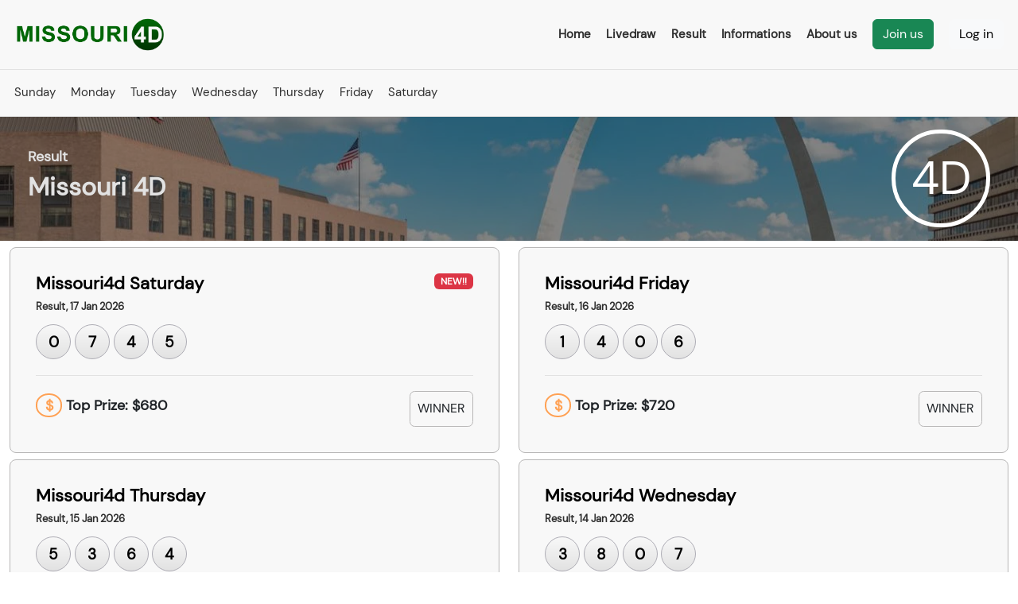

--- FILE ---
content_type: text/html; charset=UTF-8
request_url: https://missouri4dlottery.com/result
body_size: 30917
content:
<!DOCTYPE html>
<html lang="en">
<head>
<base href="/">
    <meta charset="UTF-8">
    <meta name="viewport" content="width=device-width, initial-scale=1.0">
    <title>Missouri4D - Awesome Lottery Online in America</title>
<meta name="description" content="Missouri4D Pools - Win our Biggest prize with your biggest luck here.">
<meta name="og:title" content="Missouri4D - Awesome Lottery Online in America">
<meta name="og:description" content="Missouri4D Pools - Win our Biggest prize with your biggest luck here.">
<meta name="og:type" content="website">
<meta name="og:url" content="/">
<meta name="og:image" content="images/logo.webp">
<meta property="og:image:width" content="600">
<meta property="og:image:height" content="466">

<!-- Favicon -->
<link rel="icon" type="image/png" href="images/logo.webp">
<link rel="apple-touch-icon" sizes="180x180" href="images/logo.webp">
<link rel="icon" type="image/png" sizes="32x32" href="images/logo.webp">
<link rel="icon" type="image/png" sizes="16x16" href="images/logo.webp">
<link rel="shortcut icon" type="image/png" href="images/logo.webp">
<meta name="theme-color" content="#4d0000">    
    <link rel="stylesheet" href="/css/bootstrap.min.css">
    <link href="https://cdn.lineicons.com/4.0/lineicons.css" rel="stylesheet" />
    <link rel="stylesheet" href="/css/jquery.paginate.css">
    <link rel="stylesheet" href="/css/main.css">

<style>
    .header-img {
        background: url('/images/header-image.webp') no-repeat;
        background-position: 0;
    }
</style>
</head>
<body>
    


<header>
    <nav class="navbar-theme">
            <div class="d-flex justify-content-between align-items-center">
                <div>
                <img src="/images/logo.webp" class="logo" alt="logo missouri4d">
                </div>
            
                    <div class="d-none d-lg-block">
                        <ul class="list-navbar container-fluid">
                            <li><a href="/">Home</a></li>
                            <li><a href="/livedraw">Livedraw</a></li>
                            <li><a href="/result">Result</a></li>
                            <li><a href="/info">Informations</a></li>
                            <li><a href="/about">About us</a></li>
                            <li><button class="btn btn-success">Join us</button></li>
                            <li><button class="btn btn-light">Log in</button></li>
                        </ul>
                    </div>

                    <div class="d-lg-none">
                        <button onclick="showMenu()" class="btn btn-menu"><i class="lni lni-menu"></i></button>
                    </div>
            </div>
    </nav>

    <div id="mobile-menu">
        <ul class="mobile-menu">
                <li><a href="/">Home</a></li>
                <li><a href="/livedraw">Livedraw</a></li>
                <li><a href="/result">Result</a></li>
                <li><a href="/info">Informations</a></li>
                <li><a href="/about">About us</a></li>
                <li><button class="btn btn-success">Join us</button></li>
                <li><button class="btn btn-light">Log in</button></li>
        </ul>
    </div>

    <div class="nav-bottom overflow-auto">
        <ul class="list-nav-bottom">
            <li><a href="/result/Sunday">Sunday</a></li>
            <li><a href="/result/Monday">Monday</a></li>
            <li><a href="/result/Tuesday">Tuesday</a></li>
            <li><a href="/result/Wednesday">Wednesday</a></li>
            <li><a href="/result/Thursday">Thursday</a></li>
            <li><a href="/result/Friday">Friday</a></li>
            <li><a href="/result/Saturday">Saturday</a></li>
        </ul>
    </div>

    <div class="header-img">
        <div class="overlay-header">
                <div class="d-flex justify-content-between align-items-center">
                    <div>
                        <h5 class="text-capitalize"><i class="lni lni-home"></i> <i class="lni lni-chevron-right"></i> result</h5>
                        <h3>Missouri 4D</h3>
                    </div>
                    <div class="text-center d-none d-lg-block">
                        <span class="icon-header-right"> 4D </span>
                    </div>
                </div>
        </div>
    </div>
</header>

<main id="content" class="container-fluid">
<div id="all-result" class="row my-2">
<div class="col-lg-6 mb-2">
        <div class="card-result">
        <div class="head-result">
            <span class="badge bg-danger float-end">NEW!!</span>
            <h3>Missouri4d Saturday</h3>
            <h6>Result, 17 Jan 2026</h6>
        </div>
    <div class="body-result">
        <span class="ball">0</span> <span class="ball">7</span> <span class="ball">4</span> <span class="ball">5</span> 
    </div>

    <div class="foot-result">
        <h4><span class="prize-symbol">$</span> Top Prize: $680</h4>

        <div class="show-results">
            <a href="#">WINNER <i class="lni lni-angle-double-right"></i></a>
        </div>

    </div>
</div>
</div><div class="col-lg-6 mb-2">
        <div class="card-result">
        <div class="head-result">
            <h3>Missouri4d Friday</h3>
            <h6>Result, 16 Jan 2026</h6>
        </div>
    <div class="body-result">
        <span class="ball">1</span> <span class="ball">4</span> <span class="ball">0</span> <span class="ball">6</span> 
    </div>

    <div class="foot-result">
        <h4><span class="prize-symbol">$</span> Top Prize: $720</h4>

        <div class="show-results">
            <a href="#">WINNER <i class="lni lni-angle-double-right"></i></a>
        </div>

    </div>
</div>
        </div><div class="col-lg-6 mb-2">
        <div class="card-result">
        <div class="head-result">
            <h3>Missouri4d Thursday</h3>
            <h6>Result, 15 Jan 2026</h6>
        </div>
    <div class="body-result">
        <span class="ball">5</span> <span class="ball">3</span> <span class="ball">6</span> <span class="ball">4</span> 
    </div>

    <div class="foot-result">
        <h4><span class="prize-symbol">$</span> Top Prize: $640</h4>

        <div class="show-results">
            <a href="#">WINNER <i class="lni lni-angle-double-right"></i></a>
        </div>

    </div>
</div>
        </div><div class="col-lg-6 mb-2">
        <div class="card-result">
        <div class="head-result">
            <h3>Missouri4d Wednesday</h3>
            <h6>Result, 14 Jan 2026</h6>
        </div>
    <div class="body-result">
        <span class="ball">3</span> <span class="ball">8</span> <span class="ball">0</span> <span class="ball">7</span> 
    </div>

    <div class="foot-result">
        <h4><span class="prize-symbol">$</span> Top Prize: $560</h4>

        <div class="show-results">
            <a href="#">WINNER <i class="lni lni-angle-double-right"></i></a>
        </div>

    </div>
</div>
        </div><div class="col-lg-6 mb-2">
        <div class="card-result">
        <div class="head-result">
            <h3>Missouri4d Tuesday</h3>
            <h6>Result, 13 Jan 2026</h6>
        </div>
    <div class="body-result">
        <span class="ball">0</span> <span class="ball">1</span> <span class="ball">3</span> <span class="ball">6</span> 
    </div>

    <div class="foot-result">
        <h4><span class="prize-symbol">$</span> Top Prize: $730</h4>

        <div class="show-results">
            <a href="#">WINNER <i class="lni lni-angle-double-right"></i></a>
        </div>

    </div>
</div>
        </div><div class="col-lg-6 mb-2">
        <div class="card-result">
        <div class="head-result">
            <h3>Missouri4d Monday</h3>
            <h6>Result, 12 Jan 2026</h6>
        </div>
    <div class="body-result">
        <span class="ball">6</span> <span class="ball">6</span> <span class="ball">1</span> <span class="ball">4</span> 
    </div>

    <div class="foot-result">
        <h4><span class="prize-symbol">$</span> Top Prize: $890</h4>

        <div class="show-results">
            <a href="#">WINNER <i class="lni lni-angle-double-right"></i></a>
        </div>

    </div>
</div>
        </div><div class="col-lg-6 mb-2">
        <div class="card-result">
        <div class="head-result">
            <h3>Missouri4d Sunday</h3>
            <h6>Result, 11 Jan 2026</h6>
        </div>
    <div class="body-result">
        <span class="ball">4</span> <span class="ball">4</span> <span class="ball">5</span> <span class="ball">9</span> 
    </div>

    <div class="foot-result">
        <h4><span class="prize-symbol">$</span> Top Prize: $960</h4>

        <div class="show-results">
            <a href="#">WINNER <i class="lni lni-angle-double-right"></i></a>
        </div>

    </div>
</div>
        </div><div class="col-lg-6 mb-2">
        <div class="card-result">
        <div class="head-result">
            <h3>Missouri4d Saturday</h3>
            <h6>Result, 10 Jan 2026</h6>
        </div>
    <div class="body-result">
        <span class="ball">9</span> <span class="ball">2</span> <span class="ball">7</span> <span class="ball">5</span> 
    </div>

    <div class="foot-result">
        <h4><span class="prize-symbol">$</span> Top Prize: $850</h4>

        <div class="show-results">
            <a href="#">WINNER <i class="lni lni-angle-double-right"></i></a>
        </div>

    </div>
</div>
        </div><div class="col-lg-6 mb-2">
        <div class="card-result">
        <div class="head-result">
            <h3>Missouri4d Friday</h3>
            <h6>Result, 09 Jan 2026</h6>
        </div>
    <div class="body-result">
        <span class="ball">7</span> <span class="ball">3</span> <span class="ball">5</span> <span class="ball">0</span> 
    </div>

    <div class="foot-result">
        <h4><span class="prize-symbol">$</span> Top Prize: $660</h4>

        <div class="show-results">
            <a href="#">WINNER <i class="lni lni-angle-double-right"></i></a>
        </div>

    </div>
</div>
        </div><div class="col-lg-6 mb-2">
        <div class="card-result">
        <div class="head-result">
            <h3>Missouri4d Thursday</h3>
            <h6>Result, 08 Jan 2026</h6>
        </div>
    <div class="body-result">
        <span class="ball">0</span> <span class="ball">7</span> <span class="ball">8</span> <span class="ball">2</span> 
    </div>

    <div class="foot-result">
        <h4><span class="prize-symbol">$</span> Top Prize: $850</h4>

        <div class="show-results">
            <a href="#">WINNER <i class="lni lni-angle-double-right"></i></a>
        </div>

    </div>
</div>
        </div><div class="col-lg-6 mb-2">
        <div class="card-result">
        <div class="head-result">
            <h3>Missouri4d Wednesday</h3>
            <h6>Result, 07 Jan 2026</h6>
        </div>
    <div class="body-result">
        <span class="ball">2</span> <span class="ball">2</span> <span class="ball">3</span> <span class="ball">8</span> 
    </div>

    <div class="foot-result">
        <h4><span class="prize-symbol">$</span> Top Prize: $760</h4>

        <div class="show-results">
            <a href="#">WINNER <i class="lni lni-angle-double-right"></i></a>
        </div>

    </div>
</div>
        </div><div class="col-lg-6 mb-2">
        <div class="card-result">
        <div class="head-result">
            <h3>Missouri4d Tuesday</h3>
            <h6>Result, 06 Jan 2026</h6>
        </div>
    <div class="body-result">
        <span class="ball">9</span> <span class="ball">1</span> <span class="ball">4</span> <span class="ball">6</span> 
    </div>

    <div class="foot-result">
        <h4><span class="prize-symbol">$</span> Top Prize: $670</h4>

        <div class="show-results">
            <a href="#">WINNER <i class="lni lni-angle-double-right"></i></a>
        </div>

    </div>
</div>
        </div><div class="col-lg-6 mb-2">
        <div class="card-result">
        <div class="head-result">
            <h3>Missouri4d Monday</h3>
            <h6>Result, 05 Jan 2026</h6>
        </div>
    <div class="body-result">
        <span class="ball">7</span> <span class="ball">0</span> <span class="ball">6</span> <span class="ball">8</span> 
    </div>

    <div class="foot-result">
        <h4><span class="prize-symbol">$</span> Top Prize: $900</h4>

        <div class="show-results">
            <a href="#">WINNER <i class="lni lni-angle-double-right"></i></a>
        </div>

    </div>
</div>
        </div><div class="col-lg-6 mb-2">
        <div class="card-result">
        <div class="head-result">
            <h3>Missouri4d Sunday</h3>
            <h6>Result, 04 Jan 2026</h6>
        </div>
    <div class="body-result">
        <span class="ball">7</span> <span class="ball">9</span> <span class="ball">8</span> <span class="ball">4</span> 
    </div>

    <div class="foot-result">
        <h4><span class="prize-symbol">$</span> Top Prize: $540</h4>

        <div class="show-results">
            <a href="#">WINNER <i class="lni lni-angle-double-right"></i></a>
        </div>

    </div>
</div>
        </div><div class="col-lg-6 mb-2">
        <div class="card-result">
        <div class="head-result">
            <h3>Missouri4d Saturday</h3>
            <h6>Result, 03 Jan 2026</h6>
        </div>
    <div class="body-result">
        <span class="ball">9</span> <span class="ball">1</span> <span class="ball">0</span> <span class="ball">6</span> 
    </div>

    <div class="foot-result">
        <h4><span class="prize-symbol">$</span> Top Prize: $790</h4>

        <div class="show-results">
            <a href="#">WINNER <i class="lni lni-angle-double-right"></i></a>
        </div>

    </div>
</div>
        </div><div class="col-lg-6 mb-2">
        <div class="card-result">
        <div class="head-result">
            <h3>Missouri4d Friday</h3>
            <h6>Result, 02 Jan 2026</h6>
        </div>
    <div class="body-result">
        <span class="ball">5</span> <span class="ball">1</span> <span class="ball">4</span> <span class="ball">4</span> 
    </div>

    <div class="foot-result">
        <h4><span class="prize-symbol">$</span> Top Prize: $810</h4>

        <div class="show-results">
            <a href="#">WINNER <i class="lni lni-angle-double-right"></i></a>
        </div>

    </div>
</div>
        </div><div class="col-lg-6 mb-2">
        <div class="card-result">
        <div class="head-result">
            <h3>Missouri4d Thursday</h3>
            <h6>Result, 01 Jan 2026</h6>
        </div>
    <div class="body-result">
        <span class="ball">7</span> <span class="ball">9</span> <span class="ball">6</span> <span class="ball">2</span> 
    </div>

    <div class="foot-result">
        <h4><span class="prize-symbol">$</span> Top Prize: $710</h4>

        <div class="show-results">
            <a href="#">WINNER <i class="lni lni-angle-double-right"></i></a>
        </div>

    </div>
</div>
        </div><div class="col-lg-6 mb-2">
        <div class="card-result">
        <div class="head-result">
            <h3>Missouri4d Wednesday</h3>
            <h6>Result, 31 Dec 2025</h6>
        </div>
    <div class="body-result">
        <span class="ball">6</span> <span class="ball">9</span> <span class="ball">4</span> <span class="ball">1</span> 
    </div>

    <div class="foot-result">
        <h4><span class="prize-symbol">$</span> Top Prize: $630</h4>

        <div class="show-results">
            <a href="#">WINNER <i class="lni lni-angle-double-right"></i></a>
        </div>

    </div>
</div>
        </div><div class="col-lg-6 mb-2">
        <div class="card-result">
        <div class="head-result">
            <h3>Missouri4d Tuesday</h3>
            <h6>Result, 30 Dec 2025</h6>
        </div>
    <div class="body-result">
        <span class="ball">1</span> <span class="ball">1</span> <span class="ball">8</span> <span class="ball">6</span> 
    </div>

    <div class="foot-result">
        <h4><span class="prize-symbol">$</span> Top Prize: $730</h4>

        <div class="show-results">
            <a href="#">WINNER <i class="lni lni-angle-double-right"></i></a>
        </div>

    </div>
</div>
        </div><div class="col-lg-6 mb-2">
        <div class="card-result">
        <div class="head-result">
            <h3>Missouri4d Monday</h3>
            <h6>Result, 29 Dec 2025</h6>
        </div>
    <div class="body-result">
        <span class="ball">5</span> <span class="ball">7</span> <span class="ball">4</span> <span class="ball">6</span> 
    </div>

    <div class="foot-result">
        <h4><span class="prize-symbol">$</span> Top Prize: $890</h4>

        <div class="show-results">
            <a href="#">WINNER <i class="lni lni-angle-double-right"></i></a>
        </div>

    </div>
</div>
        </div><div class="col-lg-6 mb-2">
        <div class="card-result">
        <div class="head-result">
            <h3>Missouri4d Sunday</h3>
            <h6>Result, 28 Dec 2025</h6>
        </div>
    <div class="body-result">
        <span class="ball">8</span> <span class="ball">3</span> <span class="ball">4</span> <span class="ball">7</span> 
    </div>

    <div class="foot-result">
        <h4><span class="prize-symbol">$</span> Top Prize: $720</h4>

        <div class="show-results">
            <a href="#">WINNER <i class="lni lni-angle-double-right"></i></a>
        </div>

    </div>
</div>
        </div><div class="col-lg-6 mb-2">
        <div class="card-result">
        <div class="head-result">
            <h3>Missouri4d Saturday</h3>
            <h6>Result, 27 Dec 2025</h6>
        </div>
    <div class="body-result">
        <span class="ball">7</span> <span class="ball">3</span> <span class="ball">0</span> <span class="ball">6</span> 
    </div>

    <div class="foot-result">
        <h4><span class="prize-symbol">$</span> Top Prize: $560</h4>

        <div class="show-results">
            <a href="#">WINNER <i class="lni lni-angle-double-right"></i></a>
        </div>

    </div>
</div>
        </div><div class="col-lg-6 mb-2">
        <div class="card-result">
        <div class="head-result">
            <h3>Missouri4d Friday</h3>
            <h6>Result, 26 Dec 2025</h6>
        </div>
    <div class="body-result">
        <span class="ball">1</span> <span class="ball">0</span> <span class="ball">5</span> <span class="ball">6</span> 
    </div>

    <div class="foot-result">
        <h4><span class="prize-symbol">$</span> Top Prize: $610</h4>

        <div class="show-results">
            <a href="#">WINNER <i class="lni lni-angle-double-right"></i></a>
        </div>

    </div>
</div>
        </div><div class="col-lg-6 mb-2">
        <div class="card-result">
        <div class="head-result">
            <h3>Missouri4d Thursday</h3>
            <h6>Result, 25 Dec 2025</h6>
        </div>
    <div class="body-result">
        <span class="ball">4</span> <span class="ball">2</span> <span class="ball">5</span> <span class="ball">0</span> 
    </div>

    <div class="foot-result">
        <h4><span class="prize-symbol">$</span> Top Prize: $890</h4>

        <div class="show-results">
            <a href="#">WINNER <i class="lni lni-angle-double-right"></i></a>
        </div>

    </div>
</div>
        </div><div class="col-lg-6 mb-2">
        <div class="card-result">
        <div class="head-result">
            <h3>Missouri4d Wednesday</h3>
            <h6>Result, 24 Dec 2025</h6>
        </div>
    <div class="body-result">
        <span class="ball">5</span> <span class="ball">4</span> <span class="ball">4</span> <span class="ball">8</span> 
    </div>

    <div class="foot-result">
        <h4><span class="prize-symbol">$</span> Top Prize: $970</h4>

        <div class="show-results">
            <a href="#">WINNER <i class="lni lni-angle-double-right"></i></a>
        </div>

    </div>
</div>
        </div><div class="col-lg-6 mb-2">
        <div class="card-result">
        <div class="head-result">
            <h3>Missouri4d Tuesday</h3>
            <h6>Result, 23 Dec 2025</h6>
        </div>
    <div class="body-result">
        <span class="ball">1</span> <span class="ball">0</span> <span class="ball">2</span> <span class="ball">3</span> 
    </div>

    <div class="foot-result">
        <h4><span class="prize-symbol">$</span> Top Prize: $630</h4>

        <div class="show-results">
            <a href="#">WINNER <i class="lni lni-angle-double-right"></i></a>
        </div>

    </div>
</div>
        </div><div class="col-lg-6 mb-2">
        <div class="card-result">
        <div class="head-result">
            <h3>Missouri4d Monday</h3>
            <h6>Result, 22 Dec 2025</h6>
        </div>
    <div class="body-result">
        <span class="ball">4</span> <span class="ball">2</span> <span class="ball">9</span> <span class="ball">8</span> 
    </div>

    <div class="foot-result">
        <h4><span class="prize-symbol">$</span> Top Prize: $790</h4>

        <div class="show-results">
            <a href="#">WINNER <i class="lni lni-angle-double-right"></i></a>
        </div>

    </div>
</div>
        </div><div class="col-lg-6 mb-2">
        <div class="card-result">
        <div class="head-result">
            <h3>Missouri4d Sunday</h3>
            <h6>Result, 21 Dec 2025</h6>
        </div>
    <div class="body-result">
        <span class="ball">2</span> <span class="ball">0</span> <span class="ball">3</span> <span class="ball">9</span> 
    </div>

    <div class="foot-result">
        <h4><span class="prize-symbol">$</span> Top Prize: $740</h4>

        <div class="show-results">
            <a href="#">WINNER <i class="lni lni-angle-double-right"></i></a>
        </div>

    </div>
</div>
        </div><div class="col-lg-6 mb-2">
        <div class="card-result">
        <div class="head-result">
            <h3>Missouri4d Saturday</h3>
            <h6>Result, 20 Dec 2025</h6>
        </div>
    <div class="body-result">
        <span class="ball">2</span> <span class="ball">2</span> <span class="ball">0</span> <span class="ball">4</span> 
    </div>

    <div class="foot-result">
        <h4><span class="prize-symbol">$</span> Top Prize: $840</h4>

        <div class="show-results">
            <a href="#">WINNER <i class="lni lni-angle-double-right"></i></a>
        </div>

    </div>
</div>
        </div><div class="col-lg-6 mb-2">
        <div class="card-result">
        <div class="head-result">
            <h3>Missouri4d Friday</h3>
            <h6>Result, 19 Dec 2025</h6>
        </div>
    <div class="body-result">
        <span class="ball">0</span> <span class="ball">3</span> <span class="ball">7</span> <span class="ball">8</span> 
    </div>

    <div class="foot-result">
        <h4><span class="prize-symbol">$</span> Top Prize: $700</h4>

        <div class="show-results">
            <a href="#">WINNER <i class="lni lni-angle-double-right"></i></a>
        </div>

    </div>
</div>
        </div><div class="col-lg-6 mb-2">
        <div class="card-result">
        <div class="head-result">
            <h3>Missouri4d Thursday</h3>
            <h6>Result, 18 Dec 2025</h6>
        </div>
    <div class="body-result">
        <span class="ball">9</span> <span class="ball">8</span> <span class="ball">1</span> <span class="ball">2</span> 
    </div>

    <div class="foot-result">
        <h4><span class="prize-symbol">$</span> Top Prize: $870</h4>

        <div class="show-results">
            <a href="#">WINNER <i class="lni lni-angle-double-right"></i></a>
        </div>

    </div>
</div>
        </div><div class="col-lg-6 mb-2">
        <div class="card-result">
        <div class="head-result">
            <h3>Missouri4d Wednesday</h3>
            <h6>Result, 17 Dec 2025</h6>
        </div>
    <div class="body-result">
        <span class="ball">4</span> <span class="ball">1</span> <span class="ball">8</span> <span class="ball">0</span> 
    </div>

    <div class="foot-result">
        <h4><span class="prize-symbol">$</span> Top Prize: $920</h4>

        <div class="show-results">
            <a href="#">WINNER <i class="lni lni-angle-double-right"></i></a>
        </div>

    </div>
</div>
        </div><div class="col-lg-6 mb-2">
        <div class="card-result">
        <div class="head-result">
            <h3>Missouri4d Tuesday</h3>
            <h6>Result, 16 Dec 2025</h6>
        </div>
    <div class="body-result">
        <span class="ball">5</span> <span class="ball">0</span> <span class="ball">4</span> <span class="ball">4</span> 
    </div>

    <div class="foot-result">
        <h4><span class="prize-symbol">$</span> Top Prize: $580</h4>

        <div class="show-results">
            <a href="#">WINNER <i class="lni lni-angle-double-right"></i></a>
        </div>

    </div>
</div>
        </div><div class="col-lg-6 mb-2">
        <div class="card-result">
        <div class="head-result">
            <h3>Missouri4d Monday</h3>
            <h6>Result, 15 Dec 2025</h6>
        </div>
    <div class="body-result">
        <span class="ball">7</span> <span class="ball">3</span> <span class="ball">0</span> <span class="ball">8</span> 
    </div>

    <div class="foot-result">
        <h4><span class="prize-symbol">$</span> Top Prize: $920</h4>

        <div class="show-results">
            <a href="#">WINNER <i class="lni lni-angle-double-right"></i></a>
        </div>

    </div>
</div>
        </div><div class="col-lg-6 mb-2">
        <div class="card-result">
        <div class="head-result">
            <h3>Missouri4d Sunday</h3>
            <h6>Result, 14 Dec 2025</h6>
        </div>
    <div class="body-result">
        <span class="ball">9</span> <span class="ball">4</span> <span class="ball">3</span> <span class="ball">2</span> 
    </div>

    <div class="foot-result">
        <h4><span class="prize-symbol">$</span> Top Prize: $830</h4>

        <div class="show-results">
            <a href="#">WINNER <i class="lni lni-angle-double-right"></i></a>
        </div>

    </div>
</div>
        </div><div class="col-lg-6 mb-2">
        <div class="card-result">
        <div class="head-result">
            <h3>Missouri4d Saturday</h3>
            <h6>Result, 13 Dec 2025</h6>
        </div>
    <div class="body-result">
        <span class="ball">3</span> <span class="ball">7</span> <span class="ball">4</span> <span class="ball">0</span> 
    </div>

    <div class="foot-result">
        <h4><span class="prize-symbol">$</span> Top Prize: $860</h4>

        <div class="show-results">
            <a href="#">WINNER <i class="lni lni-angle-double-right"></i></a>
        </div>

    </div>
</div>
        </div><div class="col-lg-6 mb-2">
        <div class="card-result">
        <div class="head-result">
            <h3>Missouri4d Friday</h3>
            <h6>Result, 12 Dec 2025</h6>
        </div>
    <div class="body-result">
        <span class="ball">2</span> <span class="ball">1</span> <span class="ball">0</span> <span class="ball">3</span> 
    </div>

    <div class="foot-result">
        <h4><span class="prize-symbol">$</span> Top Prize: $500</h4>

        <div class="show-results">
            <a href="#">WINNER <i class="lni lni-angle-double-right"></i></a>
        </div>

    </div>
</div>
        </div><div class="col-lg-6 mb-2">
        <div class="card-result">
        <div class="head-result">
            <h3>Missouri4d Thursday</h3>
            <h6>Result, 11 Dec 2025</h6>
        </div>
    <div class="body-result">
        <span class="ball">9</span> <span class="ball">6</span> <span class="ball">6</span> <span class="ball">2</span> 
    </div>

    <div class="foot-result">
        <h4><span class="prize-symbol">$</span> Top Prize: $920</h4>

        <div class="show-results">
            <a href="#">WINNER <i class="lni lni-angle-double-right"></i></a>
        </div>

    </div>
</div>
        </div><div class="col-lg-6 mb-2">
        <div class="card-result">
        <div class="head-result">
            <h3>Missouri4d Wednesday</h3>
            <h6>Result, 10 Dec 2025</h6>
        </div>
    <div class="body-result">
        <span class="ball">3</span> <span class="ball">5</span> <span class="ball">8</span> <span class="ball">1</span> 
    </div>

    <div class="foot-result">
        <h4><span class="prize-symbol">$</span> Top Prize: $510</h4>

        <div class="show-results">
            <a href="#">WINNER <i class="lni lni-angle-double-right"></i></a>
        </div>

    </div>
</div>
        </div><div class="col-lg-6 mb-2">
        <div class="card-result">
        <div class="head-result">
            <h3>Missouri4d Tuesday</h3>
            <h6>Result, 09 Dec 2025</h6>
        </div>
    <div class="body-result">
        <span class="ball">2</span> <span class="ball">1</span> <span class="ball">6</span> <span class="ball">7</span> 
    </div>

    <div class="foot-result">
        <h4><span class="prize-symbol">$</span> Top Prize: $770</h4>

        <div class="show-results">
            <a href="#">WINNER <i class="lni lni-angle-double-right"></i></a>
        </div>

    </div>
</div>
        </div><div class="col-lg-6 mb-2">
        <div class="card-result">
        <div class="head-result">
            <h3>Missouri4d Monday</h3>
            <h6>Result, 08 Dec 2025</h6>
        </div>
    <div class="body-result">
        <span class="ball">0</span> <span class="ball">2</span> <span class="ball">6</span> <span class="ball">9</span> 
    </div>

    <div class="foot-result">
        <h4><span class="prize-symbol">$</span> Top Prize: $930</h4>

        <div class="show-results">
            <a href="#">WINNER <i class="lni lni-angle-double-right"></i></a>
        </div>

    </div>
</div>
        </div><div class="col-lg-6 mb-2">
        <div class="card-result">
        <div class="head-result">
            <h3>Missouri4d Sunday</h3>
            <h6>Result, 07 Dec 2025</h6>
        </div>
    <div class="body-result">
        <span class="ball">5</span> <span class="ball">8</span> <span class="ball">0</span> <span class="ball">9</span> 
    </div>

    <div class="foot-result">
        <h4><span class="prize-symbol">$</span> Top Prize: $660</h4>

        <div class="show-results">
            <a href="#">WINNER <i class="lni lni-angle-double-right"></i></a>
        </div>

    </div>
</div>
        </div><div class="col-lg-6 mb-2">
        <div class="card-result">
        <div class="head-result">
            <h3>Missouri4d Saturday</h3>
            <h6>Result, 06 Dec 2025</h6>
        </div>
    <div class="body-result">
        <span class="ball">7</span> <span class="ball">3</span> <span class="ball">8</span> <span class="ball">0</span> 
    </div>

    <div class="foot-result">
        <h4><span class="prize-symbol">$</span> Top Prize: $810</h4>

        <div class="show-results">
            <a href="#">WINNER <i class="lni lni-angle-double-right"></i></a>
        </div>

    </div>
</div>
        </div><div class="col-lg-6 mb-2">
        <div class="card-result">
        <div class="head-result">
            <h3>Missouri4d Friday</h3>
            <h6>Result, 05 Dec 2025</h6>
        </div>
    <div class="body-result">
        <span class="ball">8</span> <span class="ball">5</span> <span class="ball">1</span> <span class="ball">6</span> 
    </div>

    <div class="foot-result">
        <h4><span class="prize-symbol">$</span> Top Prize: $780</h4>

        <div class="show-results">
            <a href="#">WINNER <i class="lni lni-angle-double-right"></i></a>
        </div>

    </div>
</div>
        </div><div class="col-lg-6 mb-2">
        <div class="card-result">
        <div class="head-result">
            <h3>Missouri4d Thursday</h3>
            <h6>Result, 04 Dec 2025</h6>
        </div>
    <div class="body-result">
        <span class="ball">1</span> <span class="ball">0</span> <span class="ball">4</span> <span class="ball">2</span> 
    </div>

    <div class="foot-result">
        <h4><span class="prize-symbol">$</span> Top Prize: $610</h4>

        <div class="show-results">
            <a href="#">WINNER <i class="lni lni-angle-double-right"></i></a>
        </div>

    </div>
</div>
        </div><div class="col-lg-6 mb-2">
        <div class="card-result">
        <div class="head-result">
            <h3>Missouri4d Wednesday</h3>
            <h6>Result, 03 Dec 2025</h6>
        </div>
    <div class="body-result">
        <span class="ball">7</span> <span class="ball">3</span> <span class="ball">0</span> <span class="ball">8</span> 
    </div>

    <div class="foot-result">
        <h4><span class="prize-symbol">$</span> Top Prize: $720</h4>

        <div class="show-results">
            <a href="#">WINNER <i class="lni lni-angle-double-right"></i></a>
        </div>

    </div>
</div>
        </div><div class="col-lg-6 mb-2">
        <div class="card-result">
        <div class="head-result">
            <h3>Missouri4d Tuesday</h3>
            <h6>Result, 02 Dec 2025</h6>
        </div>
    <div class="body-result">
        <span class="ball">0</span> <span class="ball">6</span> <span class="ball">9</span> <span class="ball">1</span> 
    </div>

    <div class="foot-result">
        <h4><span class="prize-symbol">$</span> Top Prize: $660</h4>

        <div class="show-results">
            <a href="#">WINNER <i class="lni lni-angle-double-right"></i></a>
        </div>

    </div>
</div>
        </div><div class="col-lg-6 mb-2">
        <div class="card-result">
        <div class="head-result">
            <h3>Missouri4d Monday</h3>
            <h6>Result, 01 Dec 2025</h6>
        </div>
    <div class="body-result">
        <span class="ball">4</span> <span class="ball">3</span> <span class="ball">2</span> <span class="ball">9</span> 
    </div>

    <div class="foot-result">
        <h4><span class="prize-symbol">$</span> Top Prize: $920</h4>

        <div class="show-results">
            <a href="#">WINNER <i class="lni lni-angle-double-right"></i></a>
        </div>

    </div>
</div>
        </div><div class="col-lg-6 mb-2">
        <div class="card-result">
        <div class="head-result">
            <h3>Missouri4d Sunday</h3>
            <h6>Result, 30 Nov 2025</h6>
        </div>
    <div class="body-result">
        <span class="ball">5</span> <span class="ball">7</span> <span class="ball">3</span> <span class="ball">2</span> 
    </div>

    <div class="foot-result">
        <h4><span class="prize-symbol">$</span> Top Prize: $830</h4>

        <div class="show-results">
            <a href="#">WINNER <i class="lni lni-angle-double-right"></i></a>
        </div>

    </div>
</div>
        </div><div class="col-lg-6 mb-2">
        <div class="card-result">
        <div class="head-result">
            <h3>Missouri4d Saturday</h3>
            <h6>Result, 29 Nov 2025</h6>
        </div>
    <div class="body-result">
        <span class="ball">3</span> <span class="ball">1</span> <span class="ball">6</span> <span class="ball">0</span> 
    </div>

    <div class="foot-result">
        <h4><span class="prize-symbol">$</span> Top Prize: $860</h4>

        <div class="show-results">
            <a href="#">WINNER <i class="lni lni-angle-double-right"></i></a>
        </div>

    </div>
</div>
        </div><div class="col-lg-6 mb-2">
        <div class="card-result">
        <div class="head-result">
            <h3>Missouri4d Friday</h3>
            <h6>Result, 28 Nov 2025</h6>
        </div>
    <div class="body-result">
        <span class="ball">2</span> <span class="ball">5</span> <span class="ball">3</span> <span class="ball">1</span> 
    </div>

    <div class="foot-result">
        <h4><span class="prize-symbol">$</span> Top Prize: $870</h4>

        <div class="show-results">
            <a href="#">WINNER <i class="lni lni-angle-double-right"></i></a>
        </div>

    </div>
</div>
        </div><div class="col-lg-6 mb-2">
        <div class="card-result">
        <div class="head-result">
            <h3>Missouri4d Thursday</h3>
            <h6>Result, 27 Nov 2025</h6>
        </div>
    <div class="body-result">
        <span class="ball">4</span> <span class="ball">7</span> <span class="ball">0</span> <span class="ball">7</span> 
    </div>

    <div class="foot-result">
        <h4><span class="prize-symbol">$</span> Top Prize: $890</h4>

        <div class="show-results">
            <a href="#">WINNER <i class="lni lni-angle-double-right"></i></a>
        </div>

    </div>
</div>
        </div><div class="col-lg-6 mb-2">
        <div class="card-result">
        <div class="head-result">
            <h3>Missouri4d Wednesday</h3>
            <h6>Result, 26 Nov 2025</h6>
        </div>
    <div class="body-result">
        <span class="ball">9</span> <span class="ball">1</span> <span class="ball">4</span> <span class="ball">2</span> 
    </div>

    <div class="foot-result">
        <h4><span class="prize-symbol">$</span> Top Prize: $980</h4>

        <div class="show-results">
            <a href="#">WINNER <i class="lni lni-angle-double-right"></i></a>
        </div>

    </div>
</div>
        </div><div class="col-lg-6 mb-2">
        <div class="card-result">
        <div class="head-result">
            <h3>Missouri4d Tuesday</h3>
            <h6>Result, 25 Nov 2025</h6>
        </div>
    <div class="body-result">
        <span class="ball">2</span> <span class="ball">5</span> <span class="ball">1</span> <span class="ball">8</span> 
    </div>

    <div class="foot-result">
        <h4><span class="prize-symbol">$</span> Top Prize: $620</h4>

        <div class="show-results">
            <a href="#">WINNER <i class="lni lni-angle-double-right"></i></a>
        </div>

    </div>
</div>
        </div><div class="col-lg-6 mb-2">
        <div class="card-result">
        <div class="head-result">
            <h3>Missouri4d Monday</h3>
            <h6>Result, 24 Nov 2025</h6>
        </div>
    <div class="body-result">
        <span class="ball">0</span> <span class="ball">9</span> <span class="ball">1</span> <span class="ball">7</span> 
    </div>

    <div class="foot-result">
        <h4><span class="prize-symbol">$</span> Top Prize: $790</h4>

        <div class="show-results">
            <a href="#">WINNER <i class="lni lni-angle-double-right"></i></a>
        </div>

    </div>
</div>
        </div><div class="col-lg-6 mb-2">
        <div class="card-result">
        <div class="head-result">
            <h3>Missouri4d Sunday</h3>
            <h6>Result, 23 Nov 2025</h6>
        </div>
    <div class="body-result">
        <span class="ball">0</span> <span class="ball">6</span> <span class="ball">9</span> <span class="ball">4</span> 
    </div>

    <div class="foot-result">
        <h4><span class="prize-symbol">$</span> Top Prize: $800</h4>

        <div class="show-results">
            <a href="#">WINNER <i class="lni lni-angle-double-right"></i></a>
        </div>

    </div>
</div>
        </div><div class="col-lg-6 mb-2">
        <div class="card-result">
        <div class="head-result">
            <h3>Missouri4d Saturday</h3>
            <h6>Result, 22 Nov 2025</h6>
        </div>
    <div class="body-result">
        <span class="ball">2</span> <span class="ball">9</span> <span class="ball">0</span> <span class="ball">0</span> 
    </div>

    <div class="foot-result">
        <h4><span class="prize-symbol">$</span> Top Prize: $780</h4>

        <div class="show-results">
            <a href="#">WINNER <i class="lni lni-angle-double-right"></i></a>
        </div>

    </div>
</div>
        </div><div class="col-lg-6 mb-2">
        <div class="card-result">
        <div class="head-result">
            <h3>Missouri4d Friday</h3>
            <h6>Result, 21 Nov 2025</h6>
        </div>
    <div class="body-result">
        <span class="ball">4</span> <span class="ball">5</span> <span class="ball">9</span> <span class="ball">1</span> 
    </div>

    <div class="foot-result">
        <h4><span class="prize-symbol">$</span> Top Prize: $590</h4>

        <div class="show-results">
            <a href="#">WINNER <i class="lni lni-angle-double-right"></i></a>
        </div>

    </div>
</div>
        </div><div class="col-lg-6 mb-2">
        <div class="card-result">
        <div class="head-result">
            <h3>Missouri4d Thursday</h3>
            <h6>Result, 20 Nov 2025</h6>
        </div>
    <div class="body-result">
        <span class="ball">8</span> <span class="ball">2</span> <span class="ball">7</span> <span class="ball">3</span> 
    </div>

    <div class="foot-result">
        <h4><span class="prize-symbol">$</span> Top Prize: $960</h4>

        <div class="show-results">
            <a href="#">WINNER <i class="lni lni-angle-double-right"></i></a>
        </div>

    </div>
</div>
        </div><div class="col-lg-6 mb-2">
        <div class="card-result">
        <div class="head-result">
            <h3>Missouri4d Wednesday</h3>
            <h6>Result, 19 Nov 2025</h6>
        </div>
    <div class="body-result">
        <span class="ball">9</span> <span class="ball">5</span> <span class="ball">2</span> <span class="ball">1</span> 
    </div>

    <div class="foot-result">
        <h4><span class="prize-symbol">$</span> Top Prize: $590</h4>

        <div class="show-results">
            <a href="#">WINNER <i class="lni lni-angle-double-right"></i></a>
        </div>

    </div>
</div>
        </div><div class="col-lg-6 mb-2">
        <div class="card-result">
        <div class="head-result">
            <h3>Missouri4d Tuesday</h3>
            <h6>Result, 18 Nov 2025</h6>
        </div>
    <div class="body-result">
        <span class="ball">8</span> <span class="ball">4</span> <span class="ball">7</span> <span class="ball">5</span> 
    </div>

    <div class="foot-result">
        <h4><span class="prize-symbol">$</span> Top Prize: $630</h4>

        <div class="show-results">
            <a href="#">WINNER <i class="lni lni-angle-double-right"></i></a>
        </div>

    </div>
</div>
        </div><div class="col-lg-6 mb-2">
        <div class="card-result">
        <div class="head-result">
            <h3>Missouri4d Monday</h3>
            <h6>Result, 17 Nov 2025</h6>
        </div>
    <div class="body-result">
        <span class="ball">4</span> <span class="ball">8</span> <span class="ball">8</span> <span class="ball">0</span> 
    </div>

    <div class="foot-result">
        <h4><span class="prize-symbol">$</span> Top Prize: $610</h4>

        <div class="show-results">
            <a href="#">WINNER <i class="lni lni-angle-double-right"></i></a>
        </div>

    </div>
</div>
        </div><div class="col-lg-6 mb-2">
        <div class="card-result">
        <div class="head-result">
            <h3>Missouri4d Sunday</h3>
            <h6>Result, 16 Nov 2025</h6>
        </div>
    <div class="body-result">
        <span class="ball">2</span> <span class="ball">1</span> <span class="ball">7</span> <span class="ball">0</span> 
    </div>

    <div class="foot-result">
        <h4><span class="prize-symbol">$</span> Top Prize: $650</h4>

        <div class="show-results">
            <a href="#">WINNER <i class="lni lni-angle-double-right"></i></a>
        </div>

    </div>
</div>
        </div><div class="col-lg-6 mb-2">
        <div class="card-result">
        <div class="head-result">
            <h3>Missouri4d Saturday</h3>
            <h6>Result, 15 Nov 2025</h6>
        </div>
    <div class="body-result">
        <span class="ball">5</span> <span class="ball">6</span> <span class="ball">7</span> <span class="ball">2</span> 
    </div>

    <div class="foot-result">
        <h4><span class="prize-symbol">$</span> Top Prize: $780</h4>

        <div class="show-results">
            <a href="#">WINNER <i class="lni lni-angle-double-right"></i></a>
        </div>

    </div>
</div>
        </div><div class="col-lg-6 mb-2">
        <div class="card-result">
        <div class="head-result">
            <h3>Missouri4d Friday</h3>
            <h6>Result, 14 Nov 2025</h6>
        </div>
    <div class="body-result">
        <span class="ball">4</span> <span class="ball">6</span> <span class="ball">2</span> <span class="ball">0</span> 
    </div>

    <div class="foot-result">
        <h4><span class="prize-symbol">$</span> Top Prize: $760</h4>

        <div class="show-results">
            <a href="#">WINNER <i class="lni lni-angle-double-right"></i></a>
        </div>

    </div>
</div>
        </div><div class="col-lg-6 mb-2">
        <div class="card-result">
        <div class="head-result">
            <h3>Missouri4d Thursday</h3>
            <h6>Result, 13 Nov 2025</h6>
        </div>
    <div class="body-result">
        <span class="ball">6</span> <span class="ball">9</span> <span class="ball">3</span> <span class="ball">3</span> 
    </div>

    <div class="foot-result">
        <h4><span class="prize-symbol">$</span> Top Prize: $630</h4>

        <div class="show-results">
            <a href="#">WINNER <i class="lni lni-angle-double-right"></i></a>
        </div>

    </div>
</div>
        </div><div class="col-lg-6 mb-2">
        <div class="card-result">
        <div class="head-result">
            <h3>Missouri4d Wednesday</h3>
            <h6>Result, 12 Nov 2025</h6>
        </div>
    <div class="body-result">
        <span class="ball">4</span> <span class="ball">1</span> <span class="ball">0</span> <span class="ball">8</span> 
    </div>

    <div class="foot-result">
        <h4><span class="prize-symbol">$</span> Top Prize: $920</h4>

        <div class="show-results">
            <a href="#">WINNER <i class="lni lni-angle-double-right"></i></a>
        </div>

    </div>
</div>
        </div><div class="col-lg-6 mb-2">
        <div class="card-result">
        <div class="head-result">
            <h3>Missouri4d Tuesday</h3>
            <h6>Result, 11 Nov 2025</h6>
        </div>
    <div class="body-result">
        <span class="ball">4</span> <span class="ball">0</span> <span class="ball">9</span> <span class="ball">5</span> 
    </div>

    <div class="foot-result">
        <h4><span class="prize-symbol">$</span> Top Prize: $570</h4>

        <div class="show-results">
            <a href="#">WINNER <i class="lni lni-angle-double-right"></i></a>
        </div>

    </div>
</div>
        </div><div class="col-lg-6 mb-2">
        <div class="card-result">
        <div class="head-result">
            <h3>Missouri4d Monday</h3>
            <h6>Result, 10 Nov 2025</h6>
        </div>
    <div class="body-result">
        <span class="ball">5</span> <span class="ball">3</span> <span class="ball">3</span> <span class="ball">0</span> 
    </div>

    <div class="foot-result">
        <h4><span class="prize-symbol">$</span> Top Prize: $850</h4>

        <div class="show-results">
            <a href="#">WINNER <i class="lni lni-angle-double-right"></i></a>
        </div>

    </div>
</div>
        </div><div class="col-lg-6 mb-2">
        <div class="card-result">
        <div class="head-result">
            <h3>Missouri4d Sunday</h3>
            <h6>Result, 09 Nov 2025</h6>
        </div>
    <div class="body-result">
        <span class="ball">4</span> <span class="ball">8</span> <span class="ball">9</span> <span class="ball">2</span> 
    </div>

    <div class="foot-result">
        <h4><span class="prize-symbol">$</span> Top Prize: $570</h4>

        <div class="show-results">
            <a href="#">WINNER <i class="lni lni-angle-double-right"></i></a>
        </div>

    </div>
</div>
        </div><div class="col-lg-6 mb-2">
        <div class="card-result">
        <div class="head-result">
            <h3>Missouri4d Saturday</h3>
            <h6>Result, 08 Nov 2025</h6>
        </div>
    <div class="body-result">
        <span class="ball">8</span> <span class="ball">9</span> <span class="ball">0</span> <span class="ball">5</span> 
    </div>

    <div class="foot-result">
        <h4><span class="prize-symbol">$</span> Top Prize: $570</h4>

        <div class="show-results">
            <a href="#">WINNER <i class="lni lni-angle-double-right"></i></a>
        </div>

    </div>
</div>
        </div><div class="col-lg-6 mb-2">
        <div class="card-result">
        <div class="head-result">
            <h3>Missouri4d Friday</h3>
            <h6>Result, 07 Nov 2025</h6>
        </div>
    <div class="body-result">
        <span class="ball">6</span> <span class="ball">9</span> <span class="ball">4</span> <span class="ball">3</span> 
    </div>

    <div class="foot-result">
        <h4><span class="prize-symbol">$</span> Top Prize: $650</h4>

        <div class="show-results">
            <a href="#">WINNER <i class="lni lni-angle-double-right"></i></a>
        </div>

    </div>
</div>
        </div><div class="col-lg-6 mb-2">
        <div class="card-result">
        <div class="head-result">
            <h3>Missouri4d Thursday</h3>
            <h6>Result, 06 Nov 2025</h6>
        </div>
    <div class="body-result">
        <span class="ball">5</span> <span class="ball">6</span> <span class="ball">8</span> <span class="ball">3</span> 
    </div>

    <div class="foot-result">
        <h4><span class="prize-symbol">$</span> Top Prize: $720</h4>

        <div class="show-results">
            <a href="#">WINNER <i class="lni lni-angle-double-right"></i></a>
        </div>

    </div>
</div>
        </div><div class="col-lg-6 mb-2">
        <div class="card-result">
        <div class="head-result">
            <h3>Missouri4d Wednesday</h3>
            <h6>Result, 05 Nov 2025</h6>
        </div>
    <div class="body-result">
        <span class="ball">0</span> <span class="ball">3</span> <span class="ball">6</span> <span class="ball">1</span> 
    </div>

    <div class="foot-result">
        <h4><span class="prize-symbol">$</span> Top Prize: $730</h4>

        <div class="show-results">
            <a href="#">WINNER <i class="lni lni-angle-double-right"></i></a>
        </div>

    </div>
</div>
        </div><div class="col-lg-6 mb-2">
        <div class="card-result">
        <div class="head-result">
            <h3>Missouri4d Tuesday</h3>
            <h6>Result, 04 Nov 2025</h6>
        </div>
    <div class="body-result">
        <span class="ball">7</span> <span class="ball">0</span> <span class="ball">0</span> <span class="ball">4</span> 
    </div>

    <div class="foot-result">
        <h4><span class="prize-symbol">$</span> Top Prize: $650</h4>

        <div class="show-results">
            <a href="#">WINNER <i class="lni lni-angle-double-right"></i></a>
        </div>

    </div>
</div>
        </div><div class="col-lg-6 mb-2">
        <div class="card-result">
        <div class="head-result">
            <h3>Missouri4d Monday</h3>
            <h6>Result, 03 Nov 2025</h6>
        </div>
    <div class="body-result">
        <span class="ball">6</span> <span class="ball">3</span> <span class="ball">1</span> <span class="ball">9</span> 
    </div>

    <div class="foot-result">
        <h4><span class="prize-symbol">$</span> Top Prize: $570</h4>

        <div class="show-results">
            <a href="#">WINNER <i class="lni lni-angle-double-right"></i></a>
        </div>

    </div>
</div>
        </div><div class="col-lg-6 mb-2">
        <div class="card-result">
        <div class="head-result">
            <h3>Missouri4d Sunday</h3>
            <h6>Result, 02 Nov 2025</h6>
        </div>
    <div class="body-result">
        <span class="ball">5</span> <span class="ball">3</span> <span class="ball">9</span> <span class="ball">0</span> 
    </div>

    <div class="foot-result">
        <h4><span class="prize-symbol">$</span> Top Prize: $590</h4>

        <div class="show-results">
            <a href="#">WINNER <i class="lni lni-angle-double-right"></i></a>
        </div>

    </div>
</div>
        </div><div class="col-lg-6 mb-2">
        <div class="card-result">
        <div class="head-result">
            <h3>Missouri4d Saturday</h3>
            <h6>Result, 01 Nov 2025</h6>
        </div>
    <div class="body-result">
        <span class="ball">4</span> <span class="ball">0</span> <span class="ball">9</span> <span class="ball">2</span> 
    </div>

    <div class="foot-result">
        <h4><span class="prize-symbol">$</span> Top Prize: $600</h4>

        <div class="show-results">
            <a href="#">WINNER <i class="lni lni-angle-double-right"></i></a>
        </div>

    </div>
</div>
        </div><div class="col-lg-6 mb-2">
        <div class="card-result">
        <div class="head-result">
            <h3>Missouri4d Friday</h3>
            <h6>Result, 31 Oct 2025</h6>
        </div>
    <div class="body-result">
        <span class="ball">0</span> <span class="ball">2</span> <span class="ball">3</span> <span class="ball">5</span> 
    </div>

    <div class="foot-result">
        <h4><span class="prize-symbol">$</span> Top Prize: $750</h4>

        <div class="show-results">
            <a href="#">WINNER <i class="lni lni-angle-double-right"></i></a>
        </div>

    </div>
</div>
        </div><div class="col-lg-6 mb-2">
        <div class="card-result">
        <div class="head-result">
            <h3>Missouri4d Thursday</h3>
            <h6>Result, 30 Oct 2025</h6>
        </div>
    <div class="body-result">
        <span class="ball">8</span> <span class="ball">2</span> <span class="ball">5</span> <span class="ball">1</span> 
    </div>

    <div class="foot-result">
        <h4><span class="prize-symbol">$</span> Top Prize: $770</h4>

        <div class="show-results">
            <a href="#">WINNER <i class="lni lni-angle-double-right"></i></a>
        </div>

    </div>
</div>
        </div><div class="col-lg-6 mb-2">
        <div class="card-result">
        <div class="head-result">
            <h3>Missouri4d Wednesday</h3>
            <h6>Result, 29 Oct 2025</h6>
        </div>
    <div class="body-result">
        <span class="ball">5</span> <span class="ball">0</span> <span class="ball">6</span> <span class="ball">6</span> 
    </div>

    <div class="foot-result">
        <h4><span class="prize-symbol">$</span> Top Prize: $740</h4>

        <div class="show-results">
            <a href="#">WINNER <i class="lni lni-angle-double-right"></i></a>
        </div>

    </div>
</div>
        </div><div class="col-lg-6 mb-2">
        <div class="card-result">
        <div class="head-result">
            <h3>Missouri4d Tuesday</h3>
            <h6>Result, 28 Oct 2025</h6>
        </div>
    <div class="body-result">
        <span class="ball">9</span> <span class="ball">8</span> <span class="ball">5</span> <span class="ball">1</span> 
    </div>

    <div class="foot-result">
        <h4><span class="prize-symbol">$</span> Top Prize: $810</h4>

        <div class="show-results">
            <a href="#">WINNER <i class="lni lni-angle-double-right"></i></a>
        </div>

    </div>
</div>
        </div><div class="col-lg-6 mb-2">
        <div class="card-result">
        <div class="head-result">
            <h3>Missouri4d Monday</h3>
            <h6>Result, 27 Oct 2025</h6>
        </div>
    <div class="body-result">
        <span class="ball">3</span> <span class="ball">2</span> <span class="ball">9</span> <span class="ball">8</span> 
    </div>

    <div class="foot-result">
        <h4><span class="prize-symbol">$</span> Top Prize: $610</h4>

        <div class="show-results">
            <a href="#">WINNER <i class="lni lni-angle-double-right"></i></a>
        </div>

    </div>
</div>
        </div><div class="col-lg-6 mb-2">
        <div class="card-result">
        <div class="head-result">
            <h3>Missouri4d Sunday</h3>
            <h6>Result, 26 Oct 2025</h6>
        </div>
    <div class="body-result">
        <span class="ball">4</span> <span class="ball">7</span> <span class="ball">0</span> <span class="ball">2</span> 
    </div>

    <div class="foot-result">
        <h4><span class="prize-symbol">$</span> Top Prize: $930</h4>

        <div class="show-results">
            <a href="#">WINNER <i class="lni lni-angle-double-right"></i></a>
        </div>

    </div>
</div>
        </div><div class="col-lg-6 mb-2">
        <div class="card-result">
        <div class="head-result">
            <h3>Missouri4d Saturday</h3>
            <h6>Result, 25 Oct 2025</h6>
        </div>
    <div class="body-result">
        <span class="ball">4</span> <span class="ball">0</span> <span class="ball">6</span> <span class="ball">1</span> 
    </div>

    <div class="foot-result">
        <h4><span class="prize-symbol">$</span> Top Prize: $940</h4>

        <div class="show-results">
            <a href="#">WINNER <i class="lni lni-angle-double-right"></i></a>
        </div>

    </div>
</div>
        </div><div class="col-lg-6 mb-2">
        <div class="card-result">
        <div class="head-result">
            <h3>Missouri4d Friday</h3>
            <h6>Result, 24 Oct 2025</h6>
        </div>
    <div class="body-result">
        <span class="ball">6</span> <span class="ball">1</span> <span class="ball">8</span> <span class="ball">7</span> 
    </div>

    <div class="foot-result">
        <h4><span class="prize-symbol">$</span> Top Prize: $550</h4>

        <div class="show-results">
            <a href="#">WINNER <i class="lni lni-angle-double-right"></i></a>
        </div>

    </div>
</div>
        </div><div class="col-lg-6 mb-2">
        <div class="card-result">
        <div class="head-result">
            <h3>Missouri4d Thursday</h3>
            <h6>Result, 23 Oct 2025</h6>
        </div>
    <div class="body-result">
        <span class="ball">7</span> <span class="ball">4</span> <span class="ball">8</span> <span class="ball">3</span> 
    </div>

    <div class="foot-result">
        <h4><span class="prize-symbol">$</span> Top Prize: $640</h4>

        <div class="show-results">
            <a href="#">WINNER <i class="lni lni-angle-double-right"></i></a>
        </div>

    </div>
</div>
        </div><div class="col-lg-6 mb-2">
        <div class="card-result">
        <div class="head-result">
            <h3>Missouri4d Wednesday</h3>
            <h6>Result, 22 Oct 2025</h6>
        </div>
    <div class="body-result">
        <span class="ball">4</span> <span class="ball">9</span> <span class="ball">0</span> <span class="ball">3</span> 
    </div>

    <div class="foot-result">
        <h4><span class="prize-symbol">$</span> Top Prize: $960</h4>

        <div class="show-results">
            <a href="#">WINNER <i class="lni lni-angle-double-right"></i></a>
        </div>

    </div>
</div>
        </div><div class="col-lg-6 mb-2">
        <div class="card-result">
        <div class="head-result">
            <h3>Missouri4d Tuesday</h3>
            <h6>Result, 21 Oct 2025</h6>
        </div>
    <div class="body-result">
        <span class="ball">1</span> <span class="ball">5</span> <span class="ball">2</span> <span class="ball">0</span> 
    </div>

    <div class="foot-result">
        <h4><span class="prize-symbol">$</span> Top Prize: $710</h4>

        <div class="show-results">
            <a href="#">WINNER <i class="lni lni-angle-double-right"></i></a>
        </div>

    </div>
</div>
        </div><div class="col-lg-6 mb-2">
        <div class="card-result">
        <div class="head-result">
            <h3>Missouri4d Monday</h3>
            <h6>Result, 20 Oct 2025</h6>
        </div>
    <div class="body-result">
        <span class="ball">7</span> <span class="ball">7</span> <span class="ball">0</span> <span class="ball">1</span> 
    </div>

    <div class="foot-result">
        <h4><span class="prize-symbol">$</span> Top Prize: $510</h4>

        <div class="show-results">
            <a href="#">WINNER <i class="lni lni-angle-double-right"></i></a>
        </div>

    </div>
</div>
        </div><div class="col-lg-6 mb-2">
        <div class="card-result">
        <div class="head-result">
            <h3>Missouri4d Sunday</h3>
            <h6>Result, 19 Oct 2025</h6>
        </div>
    <div class="body-result">
        <span class="ball">0</span> <span class="ball">5</span> <span class="ball">4</span> <span class="ball">8</span> 
    </div>

    <div class="foot-result">
        <h4><span class="prize-symbol">$</span> Top Prize: $890</h4>

        <div class="show-results">
            <a href="#">WINNER <i class="lni lni-angle-double-right"></i></a>
        </div>

    </div>
</div>
        </div><div class="col-lg-6 mb-2">
        <div class="card-result">
        <div class="head-result">
            <h3>Missouri4d Saturday</h3>
            <h6>Result, 18 Oct 2025</h6>
        </div>
    <div class="body-result">
        <span class="ball">7</span> <span class="ball">3</span> <span class="ball">2</span> <span class="ball">8</span> 
    </div>

    <div class="foot-result">
        <h4><span class="prize-symbol">$</span> Top Prize: $740</h4>

        <div class="show-results">
            <a href="#">WINNER <i class="lni lni-angle-double-right"></i></a>
        </div>

    </div>
</div>
        </div><div class="col-lg-6 mb-2">
        <div class="card-result">
        <div class="head-result">
            <h3>Missouri4d Friday</h3>
            <h6>Result, 17 Oct 2025</h6>
        </div>
    <div class="body-result">
        <span class="ball">0</span> <span class="ball">1</span> <span class="ball">4</span> <span class="ball">8</span> 
    </div>

    <div class="foot-result">
        <h4><span class="prize-symbol">$</span> Top Prize: $840</h4>

        <div class="show-results">
            <a href="#">WINNER <i class="lni lni-angle-double-right"></i></a>
        </div>

    </div>
</div>
        </div><div class="col-lg-6 mb-2">
        <div class="card-result">
        <div class="head-result">
            <h3>Missouri4d Thursday</h3>
            <h6>Result, 16 Oct 2025</h6>
        </div>
    <div class="body-result">
        <span class="ball">6</span> <span class="ball">3</span> <span class="ball">2</span> <span class="ball">1</span> 
    </div>

    <div class="foot-result">
        <h4><span class="prize-symbol">$</span> Top Prize: $500</h4>

        <div class="show-results">
            <a href="#">WINNER <i class="lni lni-angle-double-right"></i></a>
        </div>

    </div>
</div>
        </div><div class="col-lg-6 mb-2">
        <div class="card-result">
        <div class="head-result">
            <h3>Missouri4d Wednesday</h3>
            <h6>Result, 15 Oct 2025</h6>
        </div>
    <div class="body-result">
        <span class="ball">8</span> <span class="ball">7</span> <span class="ball">0</span> <span class="ball">3</span> 
    </div>

    <div class="foot-result">
        <h4><span class="prize-symbol">$</span> Top Prize: $760</h4>

        <div class="show-results">
            <a href="#">WINNER <i class="lni lni-angle-double-right"></i></a>
        </div>

    </div>
</div>
        </div><div class="col-lg-6 mb-2">
        <div class="card-result">
        <div class="head-result">
            <h3>Missouri4d Tuesday</h3>
            <h6>Result, 14 Oct 2025</h6>
        </div>
    <div class="body-result">
        <span class="ball">1</span> <span class="ball">2</span> <span class="ball">4</span> <span class="ball">8</span> 
    </div>

    <div class="foot-result">
        <h4><span class="prize-symbol">$</span> Top Prize: $820</h4>

        <div class="show-results">
            <a href="#">WINNER <i class="lni lni-angle-double-right"></i></a>
        </div>

    </div>
</div>
        </div><div class="col-lg-6 mb-2">
        <div class="card-result">
        <div class="head-result">
            <h3>Missouri4d Monday</h3>
            <h6>Result, 13 Oct 2025</h6>
        </div>
    <div class="body-result">
        <span class="ball">0</span> <span class="ball">0</span> <span class="ball">2</span> <span class="ball">3</span> 
    </div>

    <div class="foot-result">
        <h4><span class="prize-symbol">$</span> Top Prize: $560</h4>

        <div class="show-results">
            <a href="#">WINNER <i class="lni lni-angle-double-right"></i></a>
        </div>

    </div>
</div>
        </div><div class="col-lg-6 mb-2">
        <div class="card-result">
        <div class="head-result">
            <h3>Missouri4d Sunday</h3>
            <h6>Result, 12 Oct 2025</h6>
        </div>
    <div class="body-result">
        <span class="ball">9</span> <span class="ball">7</span> <span class="ball">4</span> <span class="ball">8</span> 
    </div>

    <div class="foot-result">
        <h4><span class="prize-symbol">$</span> Top Prize: $660</h4>

        <div class="show-results">
            <a href="#">WINNER <i class="lni lni-angle-double-right"></i></a>
        </div>

    </div>
</div>
        </div><div class="col-lg-6 mb-2">
        <div class="card-result">
        <div class="head-result">
            <h3>Missouri4d Saturday</h3>
            <h6>Result, 11 Oct 2025</h6>
        </div>
    <div class="body-result">
        <span class="ball">1</span> <span class="ball">6</span> <span class="ball">0</span> <span class="ball">7</span> 
    </div>

    <div class="foot-result">
        <h4><span class="prize-symbol">$</span> Top Prize: $750</h4>

        <div class="show-results">
            <a href="#">WINNER <i class="lni lni-angle-double-right"></i></a>
        </div>

    </div>
</div>
        </div><div class="col-lg-6 mb-2">
        <div class="card-result">
        <div class="head-result">
            <h3>Missouri4d Friday</h3>
            <h6>Result, 10 Oct 2025</h6>
        </div>
    <div class="body-result">
        <span class="ball">1</span> <span class="ball">9</span> <span class="ball">2</span> <span class="ball">8</span> 
    </div>

    <div class="foot-result">
        <h4><span class="prize-symbol">$</span> Top Prize: $740</h4>

        <div class="show-results">
            <a href="#">WINNER <i class="lni lni-angle-double-right"></i></a>
        </div>

    </div>
</div>
        </div><div class="col-lg-6 mb-2">
        <div class="card-result">
        <div class="head-result">
            <h3>Missouri4d Thursday</h3>
            <h6>Result, 09 Oct 2025</h6>
        </div>
    <div class="body-result">
        <span class="ball">7</span> <span class="ball">5</span> <span class="ball">0</span> <span class="ball">9</span> 
    </div>

    <div class="foot-result">
        <h4><span class="prize-symbol">$</span> Top Prize: $860</h4>

        <div class="show-results">
            <a href="#">WINNER <i class="lni lni-angle-double-right"></i></a>
        </div>

    </div>
</div>
        </div><div class="col-lg-6 mb-2">
        <div class="card-result">
        <div class="head-result">
            <h3>Missouri4d Wednesday</h3>
            <h6>Result, 08 Oct 2025</h6>
        </div>
    <div class="body-result">
        <span class="ball">4</span> <span class="ball">7</span> <span class="ball">9</span> <span class="ball">2</span> 
    </div>

    <div class="foot-result">
        <h4><span class="prize-symbol">$</span> Top Prize: $700</h4>

        <div class="show-results">
            <a href="#">WINNER <i class="lni lni-angle-double-right"></i></a>
        </div>

    </div>
</div>
        </div><div class="col-lg-6 mb-2">
        <div class="card-result">
        <div class="head-result">
            <h3>Missouri4d Tuesday</h3>
            <h6>Result, 07 Oct 2025</h6>
        </div>
    <div class="body-result">
        <span class="ball">6</span> <span class="ball">2</span> <span class="ball">3</span> <span class="ball">5</span> 
    </div>

    <div class="foot-result">
        <h4><span class="prize-symbol">$</span> Top Prize: $580</h4>

        <div class="show-results">
            <a href="#">WINNER <i class="lni lni-angle-double-right"></i></a>
        </div>

    </div>
</div>
        </div><div class="col-lg-6 mb-2">
        <div class="card-result">
        <div class="head-result">
            <h3>Missouri4d Monday</h3>
            <h6>Result, 06 Oct 2025</h6>
        </div>
    <div class="body-result">
        <span class="ball">7</span> <span class="ball">0</span> <span class="ball">9</span> <span class="ball">2</span> 
    </div>

    <div class="foot-result">
        <h4><span class="prize-symbol">$</span> Top Prize: $660</h4>

        <div class="show-results">
            <a href="#">WINNER <i class="lni lni-angle-double-right"></i></a>
        </div>

    </div>
</div>
        </div><div class="col-lg-6 mb-2">
        <div class="card-result">
        <div class="head-result">
            <h3>Missouri4d Sunday</h3>
            <h6>Result, 05 Oct 2025</h6>
        </div>
    <div class="body-result">
        <span class="ball">9</span> <span class="ball">3</span> <span class="ball">3</span> <span class="ball">1</span> 
    </div>

    <div class="foot-result">
        <h4><span class="prize-symbol">$</span> Top Prize: $960</h4>

        <div class="show-results">
            <a href="#">WINNER <i class="lni lni-angle-double-right"></i></a>
        </div>

    </div>
</div>
        </div><div class="col-lg-6 mb-2">
        <div class="card-result">
        <div class="head-result">
            <h3>Missouri4d Saturday</h3>
            <h6>Result, 04 Oct 2025</h6>
        </div>
    <div class="body-result">
        <span class="ball">8</span> <span class="ball">4</span> <span class="ball">2</span> <span class="ball">1</span> 
    </div>

    <div class="foot-result">
        <h4><span class="prize-symbol">$</span> Top Prize: $800</h4>

        <div class="show-results">
            <a href="#">WINNER <i class="lni lni-angle-double-right"></i></a>
        </div>

    </div>
</div>
        </div><div class="col-lg-6 mb-2">
        <div class="card-result">
        <div class="head-result">
            <h3>Missouri4d Friday</h3>
            <h6>Result, 03 Oct 2025</h6>
        </div>
    <div class="body-result">
        <span class="ball">4</span> <span class="ball">7</span> <span class="ball">0</span> <span class="ball">0</span> 
    </div>

    <div class="foot-result">
        <h4><span class="prize-symbol">$</span> Top Prize: $610</h4>

        <div class="show-results">
            <a href="#">WINNER <i class="lni lni-angle-double-right"></i></a>
        </div>

    </div>
</div>
        </div><div class="col-lg-6 mb-2">
        <div class="card-result">
        <div class="head-result">
            <h3>Missouri4d Thursday</h3>
            <h6>Result, 02 Oct 2025</h6>
        </div>
    <div class="body-result">
        <span class="ball">9</span> <span class="ball">2</span> <span class="ball">3</span> <span class="ball">1</span> 
    </div>

    <div class="foot-result">
        <h4><span class="prize-symbol">$</span> Top Prize: $610</h4>

        <div class="show-results">
            <a href="#">WINNER <i class="lni lni-angle-double-right"></i></a>
        </div>

    </div>
</div>
        </div><div class="col-lg-6 mb-2">
        <div class="card-result">
        <div class="head-result">
            <h3>Missouri4d Wednesday</h3>
            <h6>Result, 01 Oct 2025</h6>
        </div>
    <div class="body-result">
        <span class="ball">9</span> <span class="ball">4</span> <span class="ball">6</span> <span class="ball">3</span> 
    </div>

    <div class="foot-result">
        <h4><span class="prize-symbol">$</span> Top Prize: $890</h4>

        <div class="show-results">
            <a href="#">WINNER <i class="lni lni-angle-double-right"></i></a>
        </div>

    </div>
</div>
        </div><div class="col-lg-6 mb-2">
        <div class="card-result">
        <div class="head-result">
            <h3>Missouri4d Tuesday</h3>
            <h6>Result, 30 Sep 2025</h6>
        </div>
    <div class="body-result">
        <span class="ball">6</span> <span class="ball">5</span> <span class="ball">4</span> <span class="ball">2</span> 
    </div>

    <div class="foot-result">
        <h4><span class="prize-symbol">$</span> Top Prize: $700</h4>

        <div class="show-results">
            <a href="#">WINNER <i class="lni lni-angle-double-right"></i></a>
        </div>

    </div>
</div>
        </div><div class="col-lg-6 mb-2">
        <div class="card-result">
        <div class="head-result">
            <h3>Missouri4d Monday</h3>
            <h6>Result, 29 Sep 2025</h6>
        </div>
    <div class="body-result">
        <span class="ball">2</span> <span class="ball">7</span> <span class="ball">3</span> <span class="ball">6</span> 
    </div>

    <div class="foot-result">
        <h4><span class="prize-symbol">$</span> Top Prize: $620</h4>

        <div class="show-results">
            <a href="#">WINNER <i class="lni lni-angle-double-right"></i></a>
        </div>

    </div>
</div>
        </div><div class="col-lg-6 mb-2">
        <div class="card-result">
        <div class="head-result">
            <h3>Missouri4d Sunday</h3>
            <h6>Result, 28 Sep 2025</h6>
        </div>
    <div class="body-result">
        <span class="ball">7</span> <span class="ball">0</span> <span class="ball">2</span> <span class="ball">9</span> 
    </div>

    <div class="foot-result">
        <h4><span class="prize-symbol">$</span> Top Prize: $790</h4>

        <div class="show-results">
            <a href="#">WINNER <i class="lni lni-angle-double-right"></i></a>
        </div>

    </div>
</div>
        </div><div class="col-lg-6 mb-2">
        <div class="card-result">
        <div class="head-result">
            <h3>Missouri4d Saturday</h3>
            <h6>Result, 27 Sep 2025</h6>
        </div>
    <div class="body-result">
        <span class="ball">3</span> <span class="ball">1</span> <span class="ball">7</span> <span class="ball">9</span> 
    </div>

    <div class="foot-result">
        <h4><span class="prize-symbol">$</span> Top Prize: $860</h4>

        <div class="show-results">
            <a href="#">WINNER <i class="lni lni-angle-double-right"></i></a>
        </div>

    </div>
</div>
        </div><div class="col-lg-6 mb-2">
        <div class="card-result">
        <div class="head-result">
            <h3>Missouri4d Friday</h3>
            <h6>Result, 26 Sep 2025</h6>
        </div>
    <div class="body-result">
        <span class="ball">2</span> <span class="ball">3</span> <span class="ball">1</span> <span class="ball">8</span> 
    </div>

    <div class="foot-result">
        <h4><span class="prize-symbol">$</span> Top Prize: $750</h4>

        <div class="show-results">
            <a href="#">WINNER <i class="lni lni-angle-double-right"></i></a>
        </div>

    </div>
</div>
        </div><div class="col-lg-6 mb-2">
        <div class="card-result">
        <div class="head-result">
            <h3>Missouri4d Thursday</h3>
            <h6>Result, 25 Sep 2025</h6>
        </div>
    <div class="body-result">
        <span class="ball">0</span> <span class="ball">0</span> <span class="ball">9</span> <span class="ball">1</span> 
    </div>

    <div class="foot-result">
        <h4><span class="prize-symbol">$</span> Top Prize: $520</h4>

        <div class="show-results">
            <a href="#">WINNER <i class="lni lni-angle-double-right"></i></a>
        </div>

    </div>
</div>
        </div><div class="col-lg-6 mb-2">
        <div class="card-result">
        <div class="head-result">
            <h3>Missouri4d Wednesday</h3>
            <h6>Result, 24 Sep 2025</h6>
        </div>
    <div class="body-result">
        <span class="ball">1</span> <span class="ball">2</span> <span class="ball">6</span> <span class="ball">3</span> 
    </div>

    <div class="foot-result">
        <h4><span class="prize-symbol">$</span> Top Prize: $760</h4>

        <div class="show-results">
            <a href="#">WINNER <i class="lni lni-angle-double-right"></i></a>
        </div>

    </div>
</div>
        </div><div class="col-lg-6 mb-2">
        <div class="card-result">
        <div class="head-result">
            <h3>Missouri4d Tuesday</h3>
            <h6>Result, 23 Sep 2025</h6>
        </div>
    <div class="body-result">
        <span class="ball">3</span> <span class="ball">0</span> <span class="ball">2</span> <span class="ball">9</span> 
    </div>

    <div class="foot-result">
        <h4><span class="prize-symbol">$</span> Top Prize: $1000</h4>

        <div class="show-results">
            <a href="#">WINNER <i class="lni lni-angle-double-right"></i></a>
        </div>

    </div>
</div>
        </div><div class="col-lg-6 mb-2">
        <div class="card-result">
        <div class="head-result">
            <h3>Missouri4d Monday</h3>
            <h6>Result, 22 Sep 2025</h6>
        </div>
    <div class="body-result">
        <span class="ball">0</span> <span class="ball">9</span> <span class="ball">9</span> <span class="ball">7</span> 
    </div>

    <div class="foot-result">
        <h4><span class="prize-symbol">$</span> Top Prize: $690</h4>

        <div class="show-results">
            <a href="#">WINNER <i class="lni lni-angle-double-right"></i></a>
        </div>

    </div>
</div>
        </div><div class="col-lg-6 mb-2">
        <div class="card-result">
        <div class="head-result">
            <h3>Missouri4d Sunday</h3>
            <h6>Result, 21 Sep 2025</h6>
        </div>
    <div class="body-result">
        <span class="ball">5</span> <span class="ball">4</span> <span class="ball">7</span> <span class="ball">2</span> 
    </div>

    <div class="foot-result">
        <h4><span class="prize-symbol">$</span> Top Prize: $770</h4>

        <div class="show-results">
            <a href="#">WINNER <i class="lni lni-angle-double-right"></i></a>
        </div>

    </div>
</div>
        </div><div class="col-lg-6 mb-2">
        <div class="card-result">
        <div class="head-result">
            <h3>Missouri4d Saturday</h3>
            <h6>Result, 20 Sep 2025</h6>
        </div>
    <div class="body-result">
        <span class="ball">8</span> <span class="ball">6</span> <span class="ball">0</span> <span class="ball">4</span> 
    </div>

    <div class="foot-result">
        <h4><span class="prize-symbol">$</span> Top Prize: $780</h4>

        <div class="show-results">
            <a href="#">WINNER <i class="lni lni-angle-double-right"></i></a>
        </div>

    </div>
</div>
        </div><div class="col-lg-6 mb-2">
        <div class="card-result">
        <div class="head-result">
            <h3>Missouri4d Friday</h3>
            <h6>Result, 19 Sep 2025</h6>
        </div>
    <div class="body-result">
        <span class="ball">1</span> <span class="ball">7</span> <span class="ball">4</span> <span class="ball">4</span> 
    </div>

    <div class="foot-result">
        <h4><span class="prize-symbol">$</span> Top Prize: $930</h4>

        <div class="show-results">
            <a href="#">WINNER <i class="lni lni-angle-double-right"></i></a>
        </div>

    </div>
</div>
        </div><div class="col-lg-6 mb-2">
        <div class="card-result">
        <div class="head-result">
            <h3>Missouri4d Thursday</h3>
            <h6>Result, 18 Sep 2025</h6>
        </div>
    <div class="body-result">
        <span class="ball">6</span> <span class="ball">8</span> <span class="ball">9</span> <span class="ball">0</span> 
    </div>

    <div class="foot-result">
        <h4><span class="prize-symbol">$</span> Top Prize: $680</h4>

        <div class="show-results">
            <a href="#">WINNER <i class="lni lni-angle-double-right"></i></a>
        </div>

    </div>
</div>
        </div><div class="col-lg-6 mb-2">
        <div class="card-result">
        <div class="head-result">
            <h3>Missouri4d Wednesday</h3>
            <h6>Result, 17 Sep 2025</h6>
        </div>
    <div class="body-result">
        <span class="ball">0</span> <span class="ball">8</span> <span class="ball">3</span> <span class="ball">1</span> 
    </div>

    <div class="foot-result">
        <h4><span class="prize-symbol">$</span> Top Prize: $890</h4>

        <div class="show-results">
            <a href="#">WINNER <i class="lni lni-angle-double-right"></i></a>
        </div>

    </div>
</div>
        </div><div class="col-lg-6 mb-2">
        <div class="card-result">
        <div class="head-result">
            <h3>Missouri4d Tuesday</h3>
            <h6>Result, 16 Sep 2025</h6>
        </div>
    <div class="body-result">
        <span class="ball">7</span> <span class="ball">4</span> <span class="ball">8</span> <span class="ball">1</span> 
    </div>

    <div class="foot-result">
        <h4><span class="prize-symbol">$</span> Top Prize: $710</h4>

        <div class="show-results">
            <a href="#">WINNER <i class="lni lni-angle-double-right"></i></a>
        </div>

    </div>
</div>
        </div><div class="col-lg-6 mb-2">
        <div class="card-result">
        <div class="head-result">
            <h3>Missouri4d Monday</h3>
            <h6>Result, 15 Sep 2025</h6>
        </div>
    <div class="body-result">
        <span class="ball">2</span> <span class="ball">4</span> <span class="ball">0</span> <span class="ball">3</span> 
    </div>

    <div class="foot-result">
        <h4><span class="prize-symbol">$</span> Top Prize: $910</h4>

        <div class="show-results">
            <a href="#">WINNER <i class="lni lni-angle-double-right"></i></a>
        </div>

    </div>
</div>
        </div><div class="col-lg-6 mb-2">
        <div class="card-result">
        <div class="head-result">
            <h3>Missouri4d Sunday</h3>
            <h6>Result, 14 Sep 2025</h6>
        </div>
    <div class="body-result">
        <span class="ball">4</span> <span class="ball">5</span> <span class="ball">8</span> <span class="ball">1</span> 
    </div>

    <div class="foot-result">
        <h4><span class="prize-symbol">$</span> Top Prize: $500</h4>

        <div class="show-results">
            <a href="#">WINNER <i class="lni lni-angle-double-right"></i></a>
        </div>

    </div>
</div>
        </div><div class="col-lg-6 mb-2">
        <div class="card-result">
        <div class="head-result">
            <h3>Missouri4d Saturday</h3>
            <h6>Result, 13 Sep 2025</h6>
        </div>
    <div class="body-result">
        <span class="ball">0</span> <span class="ball">6</span> <span class="ball">5</span> <span class="ball">1</span> 
    </div>

    <div class="foot-result">
        <h4><span class="prize-symbol">$</span> Top Prize: $620</h4>

        <div class="show-results">
            <a href="#">WINNER <i class="lni lni-angle-double-right"></i></a>
        </div>

    </div>
</div>
        </div><div class="col-lg-6 mb-2">
        <div class="card-result">
        <div class="head-result">
            <h3>Missouri4d Friday</h3>
            <h6>Result, 12 Sep 2025</h6>
        </div>
    <div class="body-result">
        <span class="ball">3</span> <span class="ball">3</span> <span class="ball">4</span> <span class="ball">0</span> 
    </div>

    <div class="foot-result">
        <h4><span class="prize-symbol">$</span> Top Prize: $880</h4>

        <div class="show-results">
            <a href="#">WINNER <i class="lni lni-angle-double-right"></i></a>
        </div>

    </div>
</div>
        </div><div class="col-lg-6 mb-2">
        <div class="card-result">
        <div class="head-result">
            <h3>Missouri4d Thursday</h3>
            <h6>Result, 11 Sep 2025</h6>
        </div>
    <div class="body-result">
        <span class="ball">1</span> <span class="ball">8</span> <span class="ball">5</span> <span class="ball">2</span> 
    </div>

    <div class="foot-result">
        <h4><span class="prize-symbol">$</span> Top Prize: $610</h4>

        <div class="show-results">
            <a href="#">WINNER <i class="lni lni-angle-double-right"></i></a>
        </div>

    </div>
</div>
        </div><div class="col-lg-6 mb-2">
        <div class="card-result">
        <div class="head-result">
            <h3>Missouri4d Wednesday</h3>
            <h6>Result, 10 Sep 2025</h6>
        </div>
    <div class="body-result">
        <span class="ball">2</span> <span class="ball">3</span> <span class="ball">5</span> <span class="ball">9</span> 
    </div>

    <div class="foot-result">
        <h4><span class="prize-symbol">$</span> Top Prize: $970</h4>

        <div class="show-results">
            <a href="#">WINNER <i class="lni lni-angle-double-right"></i></a>
        </div>

    </div>
</div>
        </div><div class="col-lg-6 mb-2">
        <div class="card-result">
        <div class="head-result">
            <h3>Missouri4d Tuesday</h3>
            <h6>Result, 09 Sep 2025</h6>
        </div>
    <div class="body-result">
        <span class="ball">7</span> <span class="ball">5</span> <span class="ball">2</span> <span class="ball">0</span> 
    </div>

    <div class="foot-result">
        <h4><span class="prize-symbol">$</span> Top Prize: $880</h4>

        <div class="show-results">
            <a href="#">WINNER <i class="lni lni-angle-double-right"></i></a>
        </div>

    </div>
</div>
        </div><div class="col-lg-6 mb-2">
        <div class="card-result">
        <div class="head-result">
            <h3>Missouri4d Monday</h3>
            <h6>Result, 08 Sep 2025</h6>
        </div>
    <div class="body-result">
        <span class="ball">6</span> <span class="ball">7</span> <span class="ball">3</span> <span class="ball">0</span> 
    </div>

    <div class="foot-result">
        <h4><span class="prize-symbol">$</span> Top Prize: $990</h4>

        <div class="show-results">
            <a href="#">WINNER <i class="lni lni-angle-double-right"></i></a>
        </div>

    </div>
</div>
        </div><div class="col-lg-6 mb-2">
        <div class="card-result">
        <div class="head-result">
            <h3>Missouri4d Sunday</h3>
            <h6>Result, 07 Sep 2025</h6>
        </div>
    <div class="body-result">
        <span class="ball">3</span> <span class="ball">2</span> <span class="ball">4</span> <span class="ball">4</span> 
    </div>

    <div class="foot-result">
        <h4><span class="prize-symbol">$</span> Top Prize: $840</h4>

        <div class="show-results">
            <a href="#">WINNER <i class="lni lni-angle-double-right"></i></a>
        </div>

    </div>
</div>
        </div><div class="col-lg-6 mb-2">
        <div class="card-result">
        <div class="head-result">
            <h3>Missouri4d Saturday</h3>
            <h6>Result, 06 Sep 2025</h6>
        </div>
    <div class="body-result">
        <span class="ball">9</span> <span class="ball">1</span> <span class="ball">7</span> <span class="ball">3</span> 
    </div>

    <div class="foot-result">
        <h4><span class="prize-symbol">$</span> Top Prize: $800</h4>

        <div class="show-results">
            <a href="#">WINNER <i class="lni lni-angle-double-right"></i></a>
        </div>

    </div>
</div>
        </div><div class="col-lg-6 mb-2">
        <div class="card-result">
        <div class="head-result">
            <h3>Missouri4d Friday</h3>
            <h6>Result, 05 Sep 2025</h6>
        </div>
    <div class="body-result">
        <span class="ball">8</span> <span class="ball">0</span> <span class="ball">1</span> <span class="ball">7</span> 
    </div>

    <div class="foot-result">
        <h4><span class="prize-symbol">$</span> Top Prize: $540</h4>

        <div class="show-results">
            <a href="#">WINNER <i class="lni lni-angle-double-right"></i></a>
        </div>

    </div>
</div>
        </div><div class="col-lg-6 mb-2">
        <div class="card-result">
        <div class="head-result">
            <h3>Missouri4d Thursday</h3>
            <h6>Result, 04 Sep 2025</h6>
        </div>
    <div class="body-result">
        <span class="ball">9</span> <span class="ball">9</span> <span class="ball">4</span> <span class="ball">7</span> 
    </div>

    <div class="foot-result">
        <h4><span class="prize-symbol">$</span> Top Prize: $850</h4>

        <div class="show-results">
            <a href="#">WINNER <i class="lni lni-angle-double-right"></i></a>
        </div>

    </div>
</div>
        </div><div class="col-lg-6 mb-2">
        <div class="card-result">
        <div class="head-result">
            <h3>Missouri4d Wednesday</h3>
            <h6>Result, 03 Sep 2025</h6>
        </div>
    <div class="body-result">
        <span class="ball">3</span> <span class="ball">8</span> <span class="ball">5</span> <span class="ball">4</span> 
    </div>

    <div class="foot-result">
        <h4><span class="prize-symbol">$</span> Top Prize: $870</h4>

        <div class="show-results">
            <a href="#">WINNER <i class="lni lni-angle-double-right"></i></a>
        </div>

    </div>
</div>
        </div><div class="col-lg-6 mb-2">
        <div class="card-result">
        <div class="head-result">
            <h3>Missouri4d Tuesday</h3>
            <h6>Result, 02 Sep 2025</h6>
        </div>
    <div class="body-result">
        <span class="ball">0</span> <span class="ball">1</span> <span class="ball">7</span> <span class="ball">4</span> 
    </div>

    <div class="foot-result">
        <h4><span class="prize-symbol">$</span> Top Prize: $790</h4>

        <div class="show-results">
            <a href="#">WINNER <i class="lni lni-angle-double-right"></i></a>
        </div>

    </div>
</div>
        </div><div class="col-lg-6 mb-2">
        <div class="card-result">
        <div class="head-result">
            <h3>Missouri4d Monday</h3>
            <h6>Result, 01 Sep 2025</h6>
        </div>
    <div class="body-result">
        <span class="ball">5</span> <span class="ball">6</span> <span class="ball">1</span> <span class="ball">7</span> 
    </div>

    <div class="foot-result">
        <h4><span class="prize-symbol">$</span> Top Prize: $860</h4>

        <div class="show-results">
            <a href="#">WINNER <i class="lni lni-angle-double-right"></i></a>
        </div>

    </div>
</div>
        </div><div class="col-lg-6 mb-2">
        <div class="card-result">
        <div class="head-result">
            <h3>Missouri4d Sunday</h3>
            <h6>Result, 31 Aug 2025</h6>
        </div>
    <div class="body-result">
        <span class="ball">5</span> <span class="ball">5</span> <span class="ball">1</span> <span class="ball">0</span> 
    </div>

    <div class="foot-result">
        <h4><span class="prize-symbol">$</span> Top Prize: $520</h4>

        <div class="show-results">
            <a href="#">WINNER <i class="lni lni-angle-double-right"></i></a>
        </div>

    </div>
</div>
        </div><div class="col-lg-6 mb-2">
        <div class="card-result">
        <div class="head-result">
            <h3>Missouri4d Saturday</h3>
            <h6>Result, 30 Aug 2025</h6>
        </div>
    <div class="body-result">
        <span class="ball">8</span> <span class="ball">4</span> <span class="ball">0</span> <span class="ball">6</span> 
    </div>

    <div class="foot-result">
        <h4><span class="prize-symbol">$</span> Top Prize: $540</h4>

        <div class="show-results">
            <a href="#">WINNER <i class="lni lni-angle-double-right"></i></a>
        </div>

    </div>
</div>
        </div><div class="col-lg-6 mb-2">
        <div class="card-result">
        <div class="head-result">
            <h3>Missouri4d Friday</h3>
            <h6>Result, 29 Aug 2025</h6>
        </div>
    <div class="body-result">
        <span class="ball">7</span> <span class="ball">5</span> <span class="ball">2</span> <span class="ball">6</span> 
    </div>

    <div class="foot-result">
        <h4><span class="prize-symbol">$</span> Top Prize: $650</h4>

        <div class="show-results">
            <a href="#">WINNER <i class="lni lni-angle-double-right"></i></a>
        </div>

    </div>
</div>
        </div><div class="col-lg-6 mb-2">
        <div class="card-result">
        <div class="head-result">
            <h3>Missouri4d Thursday</h3>
            <h6>Result, 28 Aug 2025</h6>
        </div>
    <div class="body-result">
        <span class="ball">4</span> <span class="ball">5</span> <span class="ball">0</span> <span class="ball">3</span> 
    </div>

    <div class="foot-result">
        <h4><span class="prize-symbol">$</span> Top Prize: $680</h4>

        <div class="show-results">
            <a href="#">WINNER <i class="lni lni-angle-double-right"></i></a>
        </div>

    </div>
</div>
        </div><div class="col-lg-6 mb-2">
        <div class="card-result">
        <div class="head-result">
            <h3>Missouri4d Wednesday</h3>
            <h6>Result, 27 Aug 2025</h6>
        </div>
    <div class="body-result">
        <span class="ball">5</span> <span class="ball">7</span> <span class="ball">0</span> <span class="ball">7</span> 
    </div>

    <div class="foot-result">
        <h4><span class="prize-symbol">$</span> Top Prize: $630</h4>

        <div class="show-results">
            <a href="#">WINNER <i class="lni lni-angle-double-right"></i></a>
        </div>

    </div>
</div>
        </div><div class="col-lg-6 mb-2">
        <div class="card-result">
        <div class="head-result">
            <h3>Missouri4d Tuesday</h3>
            <h6>Result, 26 Aug 2025</h6>
        </div>
    <div class="body-result">
        <span class="ball">8</span> <span class="ball">3</span> <span class="ball">2</span> <span class="ball">6</span> 
    </div>

    <div class="foot-result">
        <h4><span class="prize-symbol">$</span> Top Prize: $580</h4>

        <div class="show-results">
            <a href="#">WINNER <i class="lni lni-angle-double-right"></i></a>
        </div>

    </div>
</div>
        </div><div class="col-lg-6 mb-2">
        <div class="card-result">
        <div class="head-result">
            <h3>Missouri4d Monday</h3>
            <h6>Result, 25 Aug 2025</h6>
        </div>
    <div class="body-result">
        <span class="ball">7</span> <span class="ball">0</span> <span class="ball">3</span> <span class="ball">4</span> 
    </div>

    <div class="foot-result">
        <h4><span class="prize-symbol">$</span> Top Prize: $650</h4>

        <div class="show-results">
            <a href="#">WINNER <i class="lni lni-angle-double-right"></i></a>
        </div>

    </div>
</div>
        </div><div class="col-lg-6 mb-2">
        <div class="card-result">
        <div class="head-result">
            <h3>Missouri4d Sunday</h3>
            <h6>Result, 24 Aug 2025</h6>
        </div>
    <div class="body-result">
        <span class="ball">1</span> <span class="ball">1</span> <span class="ball">3</span> <span class="ball">9</span> 
    </div>

    <div class="foot-result">
        <h4><span class="prize-symbol">$</span> Top Prize: $860</h4>

        <div class="show-results">
            <a href="#">WINNER <i class="lni lni-angle-double-right"></i></a>
        </div>

    </div>
</div>
        </div><div class="col-lg-6 mb-2">
        <div class="card-result">
        <div class="head-result">
            <h3>Missouri4d Saturday</h3>
            <h6>Result, 23 Aug 2025</h6>
        </div>
    <div class="body-result">
        <span class="ball">2</span> <span class="ball">0</span> <span class="ball">9</span> <span class="ball">7</span> 
    </div>

    <div class="foot-result">
        <h4><span class="prize-symbol">$</span> Top Prize: $850</h4>

        <div class="show-results">
            <a href="#">WINNER <i class="lni lni-angle-double-right"></i></a>
        </div>

    </div>
</div>
        </div><div class="col-lg-6 mb-2">
        <div class="card-result">
        <div class="head-result">
            <h3>Missouri4d Friday</h3>
            <h6>Result, 22 Aug 2025</h6>
        </div>
    <div class="body-result">
        <span class="ball">3</span> <span class="ball">8</span> <span class="ball">0</span> <span class="ball">4</span> 
    </div>

    <div class="foot-result">
        <h4><span class="prize-symbol">$</span> Top Prize: $910</h4>

        <div class="show-results">
            <a href="#">WINNER <i class="lni lni-angle-double-right"></i></a>
        </div>

    </div>
</div>
        </div><div class="col-lg-6 mb-2">
        <div class="card-result">
        <div class="head-result">
            <h3>Missouri4d Thursday</h3>
            <h6>Result, 21 Aug 2025</h6>
        </div>
    <div class="body-result">
        <span class="ball">0</span> <span class="ball">9</span> <span class="ball">8</span> <span class="ball">5</span> 
    </div>

    <div class="foot-result">
        <h4><span class="prize-symbol">$</span> Top Prize: $650</h4>

        <div class="show-results">
            <a href="#">WINNER <i class="lni lni-angle-double-right"></i></a>
        </div>

    </div>
</div>
        </div><div class="col-lg-6 mb-2">
        <div class="card-result">
        <div class="head-result">
            <h3>Missouri4d Wednesday</h3>
            <h6>Result, 20 Aug 2025</h6>
        </div>
    <div class="body-result">
        <span class="ball">7</span> <span class="ball">3</span> <span class="ball">9</span> <span class="ball">8</span> 
    </div>

    <div class="foot-result">
        <h4><span class="prize-symbol">$</span> Top Prize: $640</h4>

        <div class="show-results">
            <a href="#">WINNER <i class="lni lni-angle-double-right"></i></a>
        </div>

    </div>
</div>
        </div><div class="col-lg-6 mb-2">
        <div class="card-result">
        <div class="head-result">
            <h3>Missouri4d Tuesday</h3>
            <h6>Result, 19 Aug 2025</h6>
        </div>
    <div class="body-result">
        <span class="ball">1</span> <span class="ball">0</span> <span class="ball">9</span> <span class="ball">9</span> 
    </div>

    <div class="foot-result">
        <h4><span class="prize-symbol">$</span> Top Prize: $560</h4>

        <div class="show-results">
            <a href="#">WINNER <i class="lni lni-angle-double-right"></i></a>
        </div>

    </div>
</div>
        </div><div class="col-lg-6 mb-2">
        <div class="card-result">
        <div class="head-result">
            <h3>Missouri4d Monday</h3>
            <h6>Result, 18 Aug 2025</h6>
        </div>
    <div class="body-result">
        <span class="ball">6</span> <span class="ball">2</span> <span class="ball">8</span> <span class="ball">5</span> 
    </div>

    <div class="foot-result">
        <h4><span class="prize-symbol">$</span> Top Prize: $890</h4>

        <div class="show-results">
            <a href="#">WINNER <i class="lni lni-angle-double-right"></i></a>
        </div>

    </div>
</div>
        </div><div class="col-lg-6 mb-2">
        <div class="card-result">
        <div class="head-result">
            <h3>Missouri4d Sunday</h3>
            <h6>Result, 17 Aug 2025</h6>
        </div>
    <div class="body-result">
        <span class="ball">9</span> <span class="ball">8</span> <span class="ball">6</span> <span class="ball">7</span> 
    </div>

    <div class="foot-result">
        <h4><span class="prize-symbol">$</span> Top Prize: $680</h4>

        <div class="show-results">
            <a href="#">WINNER <i class="lni lni-angle-double-right"></i></a>
        </div>

    </div>
</div>
        </div><div class="col-lg-6 mb-2">
        <div class="card-result">
        <div class="head-result">
            <h3>Missouri4d Saturday</h3>
            <h6>Result, 16 Aug 2025</h6>
        </div>
    <div class="body-result">
        <span class="ball">2</span> <span class="ball">4</span> <span class="ball">7</span> <span class="ball">9</span> 
    </div>

    <div class="foot-result">
        <h4><span class="prize-symbol">$</span> Top Prize: $550</h4>

        <div class="show-results">
            <a href="#">WINNER <i class="lni lni-angle-double-right"></i></a>
        </div>

    </div>
</div>
        </div><div class="col-lg-6 mb-2">
        <div class="card-result">
        <div class="head-result">
            <h3>Missouri4d Friday</h3>
            <h6>Result, 15 Aug 2025</h6>
        </div>
    <div class="body-result">
        <span class="ball">3</span> <span class="ball">6</span> <span class="ball">2</span> <span class="ball">0</span> 
    </div>

    <div class="foot-result">
        <h4><span class="prize-symbol">$</span> Top Prize: $960</h4>

        <div class="show-results">
            <a href="#">WINNER <i class="lni lni-angle-double-right"></i></a>
        </div>

    </div>
</div>
        </div><div class="col-lg-6 mb-2">
        <div class="card-result">
        <div class="head-result">
            <h3>Missouri4d Thursday</h3>
            <h6>Result, 14 Aug 2025</h6>
        </div>
    <div class="body-result">
        <span class="ball">2</span> <span class="ball">8</span> <span class="ball">1</span> <span class="ball">3</span> 
    </div>

    <div class="foot-result">
        <h4><span class="prize-symbol">$</span> Top Prize: $600</h4>

        <div class="show-results">
            <a href="#">WINNER <i class="lni lni-angle-double-right"></i></a>
        </div>

    </div>
</div>
        </div><div class="col-lg-6 mb-2">
        <div class="card-result">
        <div class="head-result">
            <h3>Missouri4d Wednesday</h3>
            <h6>Result, 13 Aug 2025</h6>
        </div>
    <div class="body-result">
        <span class="ball">1</span> <span class="ball">5</span> <span class="ball">9</span> <span class="ball">4</span> 
    </div>

    <div class="foot-result">
        <h4><span class="prize-symbol">$</span> Top Prize: $890</h4>

        <div class="show-results">
            <a href="#">WINNER <i class="lni lni-angle-double-right"></i></a>
        </div>

    </div>
</div>
        </div><div class="col-lg-6 mb-2">
        <div class="card-result">
        <div class="head-result">
            <h3>Missouri4d Tuesday</h3>
            <h6>Result, 12 Aug 2025</h6>
        </div>
    <div class="body-result">
        <span class="ball">2</span> <span class="ball">3</span> <span class="ball">9</span> <span class="ball">7</span> 
    </div>

    <div class="foot-result">
        <h4><span class="prize-symbol">$</span> Top Prize: $810</h4>

        <div class="show-results">
            <a href="#">WINNER <i class="lni lni-angle-double-right"></i></a>
        </div>

    </div>
</div>
        </div><div class="col-lg-6 mb-2">
        <div class="card-result">
        <div class="head-result">
            <h3>Missouri4d Monday</h3>
            <h6>Result, 11 Aug 2025</h6>
        </div>
    <div class="body-result">
        <span class="ball">8</span> <span class="ball">6</span> <span class="ball">1</span> <span class="ball">3</span> 
    </div>

    <div class="foot-result">
        <h4><span class="prize-symbol">$</span> Top Prize: $620</h4>

        <div class="show-results">
            <a href="#">WINNER <i class="lni lni-angle-double-right"></i></a>
        </div>

    </div>
</div>
        </div><div class="col-lg-6 mb-2">
        <div class="card-result">
        <div class="head-result">
            <h3>Missouri4d Sunday</h3>
            <h6>Result, 10 Aug 2025</h6>
        </div>
    <div class="body-result">
        <span class="ball">7</span> <span class="ball">7</span> <span class="ball">5</span> <span class="ball">1</span> 
    </div>

    <div class="foot-result">
        <h4><span class="prize-symbol">$</span> Top Prize: $830</h4>

        <div class="show-results">
            <a href="#">WINNER <i class="lni lni-angle-double-right"></i></a>
        </div>

    </div>
</div>
        </div><div class="col-lg-6 mb-2">
        <div class="card-result">
        <div class="head-result">
            <h3>Missouri4d Saturday</h3>
            <h6>Result, 09 Aug 2025</h6>
        </div>
    <div class="body-result">
        <span class="ball">8</span> <span class="ball">6</span> <span class="ball">0</span> <span class="ball">2</span> 
    </div>

    <div class="foot-result">
        <h4><span class="prize-symbol">$</span> Top Prize: $800</h4>

        <div class="show-results">
            <a href="#">WINNER <i class="lni lni-angle-double-right"></i></a>
        </div>

    </div>
</div>
        </div><div class="col-lg-6 mb-2">
        <div class="card-result">
        <div class="head-result">
            <h3>Missouri4d Friday</h3>
            <h6>Result, 08 Aug 2025</h6>
        </div>
    <div class="body-result">
        <span class="ball">8</span> <span class="ball">1</span> <span class="ball">3</span> <span class="ball">0</span> 
    </div>

    <div class="foot-result">
        <h4><span class="prize-symbol">$</span> Top Prize: $780</h4>

        <div class="show-results">
            <a href="#">WINNER <i class="lni lni-angle-double-right"></i></a>
        </div>

    </div>
</div>
        </div><div class="col-lg-6 mb-2">
        <div class="card-result">
        <div class="head-result">
            <h3>Missouri4d Thursday</h3>
            <h6>Result, 07 Aug 2025</h6>
        </div>
    <div class="body-result">
        <span class="ball">3</span> <span class="ball">1</span> <span class="ball">4</span> <span class="ball">7</span> 
    </div>

    <div class="foot-result">
        <h4><span class="prize-symbol">$</span> Top Prize: $550</h4>

        <div class="show-results">
            <a href="#">WINNER <i class="lni lni-angle-double-right"></i></a>
        </div>

    </div>
</div>
        </div><div class="col-lg-6 mb-2">
        <div class="card-result">
        <div class="head-result">
            <h3>Missouri4d Wednesday</h3>
            <h6>Result, 06 Aug 2025</h6>
        </div>
    <div class="body-result">
        <span class="ball">5</span> <span class="ball">2</span> <span class="ball">1</span> <span class="ball">3</span> 
    </div>

    <div class="foot-result">
        <h4><span class="prize-symbol">$</span> Top Prize: $580</h4>

        <div class="show-results">
            <a href="#">WINNER <i class="lni lni-angle-double-right"></i></a>
        </div>

    </div>
</div>
        </div><div class="col-lg-6 mb-2">
        <div class="card-result">
        <div class="head-result">
            <h3>Missouri4d Tuesday</h3>
            <h6>Result, 05 Aug 2025</h6>
        </div>
    <div class="body-result">
        <span class="ball">7</span> <span class="ball">0</span> <span class="ball">2</span> <span class="ball">4</span> 
    </div>

    <div class="foot-result">
        <h4><span class="prize-symbol">$</span> Top Prize: $750</h4>

        <div class="show-results">
            <a href="#">WINNER <i class="lni lni-angle-double-right"></i></a>
        </div>

    </div>
</div>
        </div><div class="col-lg-6 mb-2">
        <div class="card-result">
        <div class="head-result">
            <h3>Missouri4d Monday</h3>
            <h6>Result, 04 Aug 2025</h6>
        </div>
    <div class="body-result">
        <span class="ball">5</span> <span class="ball">9</span> <span class="ball">3</span> <span class="ball">2</span> 
    </div>

    <div class="foot-result">
        <h4><span class="prize-symbol">$</span> Top Prize: $940</h4>

        <div class="show-results">
            <a href="#">WINNER <i class="lni lni-angle-double-right"></i></a>
        </div>

    </div>
</div>
        </div><div class="col-lg-6 mb-2">
        <div class="card-result">
        <div class="head-result">
            <h3>Missouri4d Sunday</h3>
            <h6>Result, 03 Aug 2025</h6>
        </div>
    <div class="body-result">
        <span class="ball">7</span> <span class="ball">3</span> <span class="ball">3</span> <span class="ball">1</span> 
    </div>

    <div class="foot-result">
        <h4><span class="prize-symbol">$</span> Top Prize: $920</h4>

        <div class="show-results">
            <a href="#">WINNER <i class="lni lni-angle-double-right"></i></a>
        </div>

    </div>
</div>
        </div><div class="col-lg-6 mb-2">
        <div class="card-result">
        <div class="head-result">
            <h3>Missouri4d Saturday</h3>
            <h6>Result, 02 Aug 2025</h6>
        </div>
    <div class="body-result">
        <span class="ball">1</span> <span class="ball">4</span> <span class="ball">9</span> <span class="ball">0</span> 
    </div>

    <div class="foot-result">
        <h4><span class="prize-symbol">$</span> Top Prize: $710</h4>

        <div class="show-results">
            <a href="#">WINNER <i class="lni lni-angle-double-right"></i></a>
        </div>

    </div>
</div>
        </div><div class="col-lg-6 mb-2">
        <div class="card-result">
        <div class="head-result">
            <h3>Missouri4d Friday</h3>
            <h6>Result, 01 Aug 2025</h6>
        </div>
    <div class="body-result">
        <span class="ball">4</span> <span class="ball">2</span> <span class="ball">0</span> <span class="ball">3</span> 
    </div>

    <div class="foot-result">
        <h4><span class="prize-symbol">$</span> Top Prize: $720</h4>

        <div class="show-results">
            <a href="#">WINNER <i class="lni lni-angle-double-right"></i></a>
        </div>

    </div>
</div>
        </div><div class="col-lg-6 mb-2">
        <div class="card-result">
        <div class="head-result">
            <h3>Missouri4d Thursday</h3>
            <h6>Result, 31 Jul 2025</h6>
        </div>
    <div class="body-result">
        <span class="ball">1</span> <span class="ball">0</span> <span class="ball">4</span> <span class="ball">7</span> 
    </div>

    <div class="foot-result">
        <h4><span class="prize-symbol">$</span> Top Prize: $690</h4>

        <div class="show-results">
            <a href="#">WINNER <i class="lni lni-angle-double-right"></i></a>
        </div>

    </div>
</div>
        </div><div class="col-lg-6 mb-2">
        <div class="card-result">
        <div class="head-result">
            <h3>Missouri4d Wednesday</h3>
            <h6>Result, 30 Jul 2025</h6>
        </div>
    <div class="body-result">
        <span class="ball">2</span> <span class="ball">9</span> <span class="ball">5</span> <span class="ball">1</span> 
    </div>

    <div class="foot-result">
        <h4><span class="prize-symbol">$</span> Top Prize: $760</h4>

        <div class="show-results">
            <a href="#">WINNER <i class="lni lni-angle-double-right"></i></a>
        </div>

    </div>
</div>
        </div><div class="col-lg-6 mb-2">
        <div class="card-result">
        <div class="head-result">
            <h3>Missouri4d Tuesday</h3>
            <h6>Result, 29 Jul 2025</h6>
        </div>
    <div class="body-result">
        <span class="ball">3</span> <span class="ball">0</span> <span class="ball">5</span> <span class="ball">7</span> 
    </div>

    <div class="foot-result">
        <h4><span class="prize-symbol">$</span> Top Prize: $690</h4>

        <div class="show-results">
            <a href="#">WINNER <i class="lni lni-angle-double-right"></i></a>
        </div>

    </div>
</div>
        </div><div class="col-lg-6 mb-2">
        <div class="card-result">
        <div class="head-result">
            <h3>Missouri4d Monday</h3>
            <h6>Result, 28 Jul 2025</h6>
        </div>
    <div class="body-result">
        <span class="ball">8</span> <span class="ball">8</span> <span class="ball">0</span> <span class="ball">5</span> 
    </div>

    <div class="foot-result">
        <h4><span class="prize-symbol">$</span> Top Prize: $550</h4>

        <div class="show-results">
            <a href="#">WINNER <i class="lni lni-angle-double-right"></i></a>
        </div>

    </div>
</div>
        </div><div class="col-lg-6 mb-2">
        <div class="card-result">
        <div class="head-result">
            <h3>Missouri4d Sunday</h3>
            <h6>Result, 27 Jul 2025</h6>
        </div>
    <div class="body-result">
        <span class="ball">3</span> <span class="ball">6</span> <span class="ball">0</span> <span class="ball">9</span> 
    </div>

    <div class="foot-result">
        <h4><span class="prize-symbol">$</span> Top Prize: $670</h4>

        <div class="show-results">
            <a href="#">WINNER <i class="lni lni-angle-double-right"></i></a>
        </div>

    </div>
</div>
        </div><div class="col-lg-6 mb-2">
        <div class="card-result">
        <div class="head-result">
            <h3>Missouri4d Saturday</h3>
            <h6>Result, 26 Jul 2025</h6>
        </div>
    <div class="body-result">
        <span class="ball">6</span> <span class="ball">1</span> <span class="ball">5</span> <span class="ball">9</span> 
    </div>

    <div class="foot-result">
        <h4><span class="prize-symbol">$</span> Top Prize: $920</h4>

        <div class="show-results">
            <a href="#">WINNER <i class="lni lni-angle-double-right"></i></a>
        </div>

    </div>
</div>
        </div><div class="col-lg-6 mb-2">
        <div class="card-result">
        <div class="head-result">
            <h3>Missouri4d Friday</h3>
            <h6>Result, 25 Jul 2025</h6>
        </div>
    <div class="body-result">
        <span class="ball">2</span> <span class="ball">0</span> <span class="ball">6</span> <span class="ball">3</span> 
    </div>

    <div class="foot-result">
        <h4><span class="prize-symbol">$</span> Top Prize: $960</h4>

        <div class="show-results">
            <a href="#">WINNER <i class="lni lni-angle-double-right"></i></a>
        </div>

    </div>
</div>
        </div><div class="col-lg-6 mb-2">
        <div class="card-result">
        <div class="head-result">
            <h3>Missouri4d Thursday</h3>
            <h6>Result, 24 Jul 2025</h6>
        </div>
    <div class="body-result">
        <span class="ball">8</span> <span class="ball">3</span> <span class="ball">7</span> <span class="ball">5</span> 
    </div>

    <div class="foot-result">
        <h4><span class="prize-symbol">$</span> Top Prize: $850</h4>

        <div class="show-results">
            <a href="#">WINNER <i class="lni lni-angle-double-right"></i></a>
        </div>

    </div>
</div>
        </div><div class="col-lg-6 mb-2">
        <div class="card-result">
        <div class="head-result">
            <h3>Missouri4d Wednesday</h3>
            <h6>Result, 23 Jul 2025</h6>
        </div>
    <div class="body-result">
        <span class="ball">1</span> <span class="ball">7</span> <span class="ball">5</span> <span class="ball">2</span> 
    </div>

    <div class="foot-result">
        <h4><span class="prize-symbol">$</span> Top Prize: $580</h4>

        <div class="show-results">
            <a href="#">WINNER <i class="lni lni-angle-double-right"></i></a>
        </div>

    </div>
</div>
        </div><div class="col-lg-6 mb-2">
        <div class="card-result">
        <div class="head-result">
            <h3>Missouri4d Tuesday</h3>
            <h6>Result, 22 Jul 2025</h6>
        </div>
    <div class="body-result">
        <span class="ball">0</span> <span class="ball">7</span> <span class="ball">3</span> <span class="ball">8</span> 
    </div>

    <div class="foot-result">
        <h4><span class="prize-symbol">$</span> Top Prize: $860</h4>

        <div class="show-results">
            <a href="#">WINNER <i class="lni lni-angle-double-right"></i></a>
        </div>

    </div>
</div>
        </div><div class="col-lg-6 mb-2">
        <div class="card-result">
        <div class="head-result">
            <h3>Missouri4d Monday</h3>
            <h6>Result, 21 Jul 2025</h6>
        </div>
    <div class="body-result">
        <span class="ball">8</span> <span class="ball">2</span> <span class="ball">6</span> <span class="ball">5</span> 
    </div>

    <div class="foot-result">
        <h4><span class="prize-symbol">$</span> Top Prize: $760</h4>

        <div class="show-results">
            <a href="#">WINNER <i class="lni lni-angle-double-right"></i></a>
        </div>

    </div>
</div>
        </div><div class="col-lg-6 mb-2">
        <div class="card-result">
        <div class="head-result">
            <h3>Missouri4d Sunday</h3>
            <h6>Result, 20 Jul 2025</h6>
        </div>
    <div class="body-result">
        <span class="ball">3</span> <span class="ball">1</span> <span class="ball">8</span> <span class="ball">8</span> 
    </div>

    <div class="foot-result">
        <h4><span class="prize-symbol">$</span> Top Prize: $590</h4>

        <div class="show-results">
            <a href="#">WINNER <i class="lni lni-angle-double-right"></i></a>
        </div>

    </div>
</div>
        </div><div class="col-lg-6 mb-2">
        <div class="card-result">
        <div class="head-result">
            <h3>Missouri4d Saturday</h3>
            <h6>Result, 19 Jul 2025</h6>
        </div>
    <div class="body-result">
        <span class="ball">4</span> <span class="ball">5</span> <span class="ball">2</span> <span class="ball">0</span> 
    </div>

    <div class="foot-result">
        <h4><span class="prize-symbol">$</span> Top Prize: $610</h4>

        <div class="show-results">
            <a href="#">WINNER <i class="lni lni-angle-double-right"></i></a>
        </div>

    </div>
</div>
        </div><div class="col-lg-6 mb-2">
        <div class="card-result">
        <div class="head-result">
            <h3>Missouri4d Friday</h3>
            <h6>Result, 18 Jul 2025</h6>
        </div>
    <div class="body-result">
        <span class="ball">7</span> <span class="ball">5</span> <span class="ball">1</span> <span class="ball">2</span> 
    </div>

    <div class="foot-result">
        <h4><span class="prize-symbol">$</span> Top Prize: $520</h4>

        <div class="show-results">
            <a href="#">WINNER <i class="lni lni-angle-double-right"></i></a>
        </div>

    </div>
</div>
        </div><div class="col-lg-6 mb-2">
        <div class="card-result">
        <div class="head-result">
            <h3>Missouri4d Thursday</h3>
            <h6>Result, 17 Jul 2025</h6>
        </div>
    <div class="body-result">
        <span class="ball">7</span> <span class="ball">9</span> <span class="ball">2</span> <span class="ball">3</span> 
    </div>

    <div class="foot-result">
        <h4><span class="prize-symbol">$</span> Top Prize: $810</h4>

        <div class="show-results">
            <a href="#">WINNER <i class="lni lni-angle-double-right"></i></a>
        </div>

    </div>
</div>
        </div><div class="col-lg-6 mb-2">
        <div class="card-result">
        <div class="head-result">
            <h3>Missouri4d Wednesday</h3>
            <h6>Result, 16 Jul 2025</h6>
        </div>
    <div class="body-result">
        <span class="ball">8</span> <span class="ball">9</span> <span class="ball">1</span> <span class="ball">9</span> 
    </div>

    <div class="foot-result">
        <h4><span class="prize-symbol">$</span> Top Prize: $770</h4>

        <div class="show-results">
            <a href="#">WINNER <i class="lni lni-angle-double-right"></i></a>
        </div>

    </div>
</div>
        </div><div class="col-lg-6 mb-2">
        <div class="card-result">
        <div class="head-result">
            <h3>Missouri4d Tuesday</h3>
            <h6>Result, 15 Jul 2025</h6>
        </div>
    <div class="body-result">
        <span class="ball">3</span> <span class="ball">9</span> <span class="ball">6</span> <span class="ball">2</span> 
    </div>

    <div class="foot-result">
        <h4><span class="prize-symbol">$</span> Top Prize: $780</h4>

        <div class="show-results">
            <a href="#">WINNER <i class="lni lni-angle-double-right"></i></a>
        </div>

    </div>
</div>
        </div><div class="col-lg-6 mb-2">
        <div class="card-result">
        <div class="head-result">
            <h3>Missouri4d Monday</h3>
            <h6>Result, 14 Jul 2025</h6>
        </div>
    <div class="body-result">
        <span class="ball">2</span> <span class="ball">6</span> <span class="ball">1</span> <span class="ball">0</span> 
    </div>

    <div class="foot-result">
        <h4><span class="prize-symbol">$</span> Top Prize: $900</h4>

        <div class="show-results">
            <a href="#">WINNER <i class="lni lni-angle-double-right"></i></a>
        </div>

    </div>
</div>
        </div><div class="col-lg-6 mb-2">
        <div class="card-result">
        <div class="head-result">
            <h3>Missouri4d Sunday</h3>
            <h6>Result, 13 Jul 2025</h6>
        </div>
    <div class="body-result">
        <span class="ball">4</span> <span class="ball">2</span> <span class="ball">8</span> <span class="ball">8</span> 
    </div>

    <div class="foot-result">
        <h4><span class="prize-symbol">$</span> Top Prize: $680</h4>

        <div class="show-results">
            <a href="#">WINNER <i class="lni lni-angle-double-right"></i></a>
        </div>

    </div>
</div>
        </div><div class="col-lg-6 mb-2">
        <div class="card-result">
        <div class="head-result">
            <h3>Missouri4d Saturday</h3>
            <h6>Result, 12 Jul 2025</h6>
        </div>
    <div class="body-result">
        <span class="ball">9</span> <span class="ball">3</span> <span class="ball">1</span> <span class="ball">0</span> 
    </div>

    <div class="foot-result">
        <h4><span class="prize-symbol">$</span> Top Prize: $930</h4>

        <div class="show-results">
            <a href="#">WINNER <i class="lni lni-angle-double-right"></i></a>
        </div>

    </div>
</div>
        </div><div class="col-lg-6 mb-2">
        <div class="card-result">
        <div class="head-result">
            <h3>Missouri4d Friday</h3>
            <h6>Result, 11 Jul 2025</h6>
        </div>
    <div class="body-result">
        <span class="ball">2</span> <span class="ball">3</span> <span class="ball">4</span> <span class="ball">0</span> 
    </div>

    <div class="foot-result">
        <h4><span class="prize-symbol">$</span> Top Prize: $890</h4>

        <div class="show-results">
            <a href="#">WINNER <i class="lni lni-angle-double-right"></i></a>
        </div>

    </div>
</div>
        </div><div class="col-lg-6 mb-2">
        <div class="card-result">
        <div class="head-result">
            <h3>Missouri4d Thursday</h3>
            <h6>Result, 10 Jul 2025</h6>
        </div>
    <div class="body-result">
        <span class="ball">1</span> <span class="ball">2</span> <span class="ball">5</span> <span class="ball">5</span> 
    </div>

    <div class="foot-result">
        <h4><span class="prize-symbol">$</span> Top Prize: $740</h4>

        <div class="show-results">
            <a href="#">WINNER <i class="lni lni-angle-double-right"></i></a>
        </div>

    </div>
</div>
        </div><div class="col-lg-6 mb-2">
        <div class="card-result">
        <div class="head-result">
            <h3>Missouri4d Wednesday</h3>
            <h6>Result, 09 Jul 2025</h6>
        </div>
    <div class="body-result">
        <span class="ball">0</span> <span class="ball">6</span> <span class="ball">3</span> <span class="ball">9</span> 
    </div>

    <div class="foot-result">
        <h4><span class="prize-symbol">$</span> Top Prize: $600</h4>

        <div class="show-results">
            <a href="#">WINNER <i class="lni lni-angle-double-right"></i></a>
        </div>

    </div>
</div>
        </div><div class="col-lg-6 mb-2">
        <div class="card-result">
        <div class="head-result">
            <h3>Missouri4d Tuesday</h3>
            <h6>Result, 08 Jul 2025</h6>
        </div>
    <div class="body-result">
        <span class="ball">7</span> <span class="ball">3</span> <span class="ball">1</span> <span class="ball">0</span> 
    </div>

    <div class="foot-result">
        <h4><span class="prize-symbol">$</span> Top Prize: $1000</h4>

        <div class="show-results">
            <a href="#">WINNER <i class="lni lni-angle-double-right"></i></a>
        </div>

    </div>
</div>
        </div><div class="col-lg-6 mb-2">
        <div class="card-result">
        <div class="head-result">
            <h3>Missouri4d Monday</h3>
            <h6>Result, 07 Jul 2025</h6>
        </div>
    <div class="body-result">
        <span class="ball">3</span> <span class="ball">4</span> <span class="ball">9</span> <span class="ball">1</span> 
    </div>

    <div class="foot-result">
        <h4><span class="prize-symbol">$</span> Top Prize: $710</h4>

        <div class="show-results">
            <a href="#">WINNER <i class="lni lni-angle-double-right"></i></a>
        </div>

    </div>
</div>
        </div><div class="col-lg-6 mb-2">
        <div class="card-result">
        <div class="head-result">
            <h3>Missouri4d Sunday</h3>
            <h6>Result, 06 Jul 2025</h6>
        </div>
    <div class="body-result">
        <span class="ball">1</span> <span class="ball">7</span> <span class="ball">9</span> <span class="ball">7</span> 
    </div>

    <div class="foot-result">
        <h4><span class="prize-symbol">$</span> Top Prize: $760</h4>

        <div class="show-results">
            <a href="#">WINNER <i class="lni lni-angle-double-right"></i></a>
        </div>

    </div>
</div>
        </div><div class="col-lg-6 mb-2">
        <div class="card-result">
        <div class="head-result">
            <h3>Missouri4d Saturday</h3>
            <h6>Result, 05 Jul 2025</h6>
        </div>
    <div class="body-result">
        <span class="ball">8</span> <span class="ball">6</span> <span class="ball">0</span> <span class="ball">9</span> 
    </div>

    <div class="foot-result">
        <h4><span class="prize-symbol">$</span> Top Prize: $690</h4>

        <div class="show-results">
            <a href="#">WINNER <i class="lni lni-angle-double-right"></i></a>
        </div>

    </div>
</div>
        </div><div class="col-lg-6 mb-2">
        <div class="card-result">
        <div class="head-result">
            <h3>Missouri4d Friday</h3>
            <h6>Result, 04 Jul 2025</h6>
        </div>
    <div class="body-result">
        <span class="ball">1</span> <span class="ball">0</span> <span class="ball">3</span> <span class="ball">3</span> 
    </div>

    <div class="foot-result">
        <h4><span class="prize-symbol">$</span> Top Prize: $560</h4>

        <div class="show-results">
            <a href="#">WINNER <i class="lni lni-angle-double-right"></i></a>
        </div>

    </div>
</div>
        </div><div class="col-lg-6 mb-2">
        <div class="card-result">
        <div class="head-result">
            <h3>Missouri4d Thursday</h3>
            <h6>Result, 03 Jul 2025</h6>
        </div>
    <div class="body-result">
        <span class="ball">6</span> <span class="ball">9</span> <span class="ball">0</span> <span class="ball">8</span> 
    </div>

    <div class="foot-result">
        <h4><span class="prize-symbol">$</span> Top Prize: $650</h4>

        <div class="show-results">
            <a href="#">WINNER <i class="lni lni-angle-double-right"></i></a>
        </div>

    </div>
</div>
        </div><div class="col-lg-6 mb-2">
        <div class="card-result">
        <div class="head-result">
            <h3>Missouri4d Wednesday</h3>
            <h6>Result, 02 Jul 2025</h6>
        </div>
    <div class="body-result">
        <span class="ball">5</span> <span class="ball">9</span> <span class="ball">7</span> <span class="ball">8</span> 
    </div>

    <div class="foot-result">
        <h4><span class="prize-symbol">$</span> Top Prize: $700</h4>

        <div class="show-results">
            <a href="#">WINNER <i class="lni lni-angle-double-right"></i></a>
        </div>

    </div>
</div>
        </div><div class="col-lg-6 mb-2">
        <div class="card-result">
        <div class="head-result">
            <h3>Missouri4d Tuesday</h3>
            <h6>Result, 01 Jul 2025</h6>
        </div>
    <div class="body-result">
        <span class="ball">7</span> <span class="ball">6</span> <span class="ball">9</span> <span class="ball">4</span> 
    </div>

    <div class="foot-result">
        <h4><span class="prize-symbol">$</span> Top Prize: $720</h4>

        <div class="show-results">
            <a href="#">WINNER <i class="lni lni-angle-double-right"></i></a>
        </div>

    </div>
</div>
        </div><div class="col-lg-6 mb-2">
        <div class="card-result">
        <div class="head-result">
            <h3>Missouri4d Monday</h3>
            <h6>Result, 30 Jun 2025</h6>
        </div>
    <div class="body-result">
        <span class="ball">5</span> <span class="ball">1</span> <span class="ball">0</span> <span class="ball">4</span> 
    </div>

    <div class="foot-result">
        <h4><span class="prize-symbol">$</span> Top Prize: $930</h4>

        <div class="show-results">
            <a href="#">WINNER <i class="lni lni-angle-double-right"></i></a>
        </div>

    </div>
</div>
        </div><div class="col-lg-6 mb-2">
        <div class="card-result">
        <div class="head-result">
            <h3>Missouri4d Sunday</h3>
            <h6>Result, 29 Jun 2025</h6>
        </div>
    <div class="body-result">
        <span class="ball">3</span> <span class="ball">3</span> <span class="ball">0</span> <span class="ball">6</span> 
    </div>

    <div class="foot-result">
        <h4><span class="prize-symbol">$</span> Top Prize: $500</h4>

        <div class="show-results">
            <a href="#">WINNER <i class="lni lni-angle-double-right"></i></a>
        </div>

    </div>
</div>
        </div><div class="col-lg-6 mb-2">
        <div class="card-result">
        <div class="head-result">
            <h3>Missouri4d Saturday</h3>
            <h6>Result, 28 Jun 2025</h6>
        </div>
    <div class="body-result">
        <span class="ball">8</span> <span class="ball">7</span> <span class="ball">6</span> <span class="ball">4</span> 
    </div>

    <div class="foot-result">
        <h4><span class="prize-symbol">$</span> Top Prize: $810</h4>

        <div class="show-results">
            <a href="#">WINNER <i class="lni lni-angle-double-right"></i></a>
        </div>

    </div>
</div>
        </div><div class="col-lg-6 mb-2">
        <div class="card-result">
        <div class="head-result">
            <h3>Missouri4d Friday</h3>
            <h6>Result, 27 Jun 2025</h6>
        </div>
    <div class="body-result">
        <span class="ball">5</span> <span class="ball">7</span> <span class="ball">9</span> <span class="ball">1</span> 
    </div>

    <div class="foot-result">
        <h4><span class="prize-symbol">$</span> Top Prize: $980</h4>

        <div class="show-results">
            <a href="#">WINNER <i class="lni lni-angle-double-right"></i></a>
        </div>

    </div>
</div>
        </div><div class="col-lg-6 mb-2">
        <div class="card-result">
        <div class="head-result">
            <h3>Missouri4d Thursday</h3>
            <h6>Result, 26 Jun 2025</h6>
        </div>
    <div class="body-result">
        <span class="ball">6</span> <span class="ball">8</span> <span class="ball">9</span> <span class="ball">2</span> 
    </div>

    <div class="foot-result">
        <h4><span class="prize-symbol">$</span> Top Prize: $570</h4>

        <div class="show-results">
            <a href="#">WINNER <i class="lni lni-angle-double-right"></i></a>
        </div>

    </div>
</div>
        </div><div class="col-lg-6 mb-2">
        <div class="card-result">
        <div class="head-result">
            <h3>Missouri4d Wednesday</h3>
            <h6>Result, 25 Jun 2025</h6>
        </div>
    <div class="body-result">
        <span class="ball">0</span> <span class="ball">7</span> <span class="ball">5</span> <span class="ball">9</span> 
    </div>

    <div class="foot-result">
        <h4><span class="prize-symbol">$</span> Top Prize: $910</h4>

        <div class="show-results">
            <a href="#">WINNER <i class="lni lni-angle-double-right"></i></a>
        </div>

    </div>
</div>
        </div><div class="col-lg-6 mb-2">
        <div class="card-result">
        <div class="head-result">
            <h3>Missouri4d Tuesday</h3>
            <h6>Result, 24 Jun 2025</h6>
        </div>
    <div class="body-result">
        <span class="ball">6</span> <span class="ball">1</span> <span class="ball">8</span> <span class="ball">7</span> 
    </div>

    <div class="foot-result">
        <h4><span class="prize-symbol">$</span> Top Prize: $810</h4>

        <div class="show-results">
            <a href="#">WINNER <i class="lni lni-angle-double-right"></i></a>
        </div>

    </div>
</div>
        </div><div class="col-lg-6 mb-2">
        <div class="card-result">
        <div class="head-result">
            <h3>Missouri4d Monday</h3>
            <h6>Result, 23 Jun 2025</h6>
        </div>
    <div class="body-result">
        <span class="ball">4</span> <span class="ball">9</span> <span class="ball">2</span> <span class="ball">5</span> 
    </div>

    <div class="foot-result">
        <h4><span class="prize-symbol">$</span> Top Prize: $1000</h4>

        <div class="show-results">
            <a href="#">WINNER <i class="lni lni-angle-double-right"></i></a>
        </div>

    </div>
</div>
        </div><div class="col-lg-6 mb-2">
        <div class="card-result">
        <div class="head-result">
            <h3>Missouri4d Sunday</h3>
            <h6>Result, 22 Jun 2025</h6>
        </div>
    <div class="body-result">
        <span class="ball">1</span> <span class="ball">7</span> <span class="ball">7</span> <span class="ball">0</span> 
    </div>

    <div class="foot-result">
        <h4><span class="prize-symbol">$</span> Top Prize: $770</h4>

        <div class="show-results">
            <a href="#">WINNER <i class="lni lni-angle-double-right"></i></a>
        </div>

    </div>
</div>
        </div><div class="col-lg-6 mb-2">
        <div class="card-result">
        <div class="head-result">
            <h3>Missouri4d Saturday</h3>
            <h6>Result, 21 Jun 2025</h6>
        </div>
    <div class="body-result">
        <span class="ball">2</span> <span class="ball">3</span> <span class="ball">5</span> <span class="ball">4</span> 
    </div>

    <div class="foot-result">
        <h4><span class="prize-symbol">$</span> Top Prize: $630</h4>

        <div class="show-results">
            <a href="#">WINNER <i class="lni lni-angle-double-right"></i></a>
        </div>

    </div>
</div>
        </div><div class="col-lg-6 mb-2">
        <div class="card-result">
        <div class="head-result">
            <h3>Missouri4d Friday</h3>
            <h6>Result, 20 Jun 2025</h6>
        </div>
    <div class="body-result">
        <span class="ball">6</span> <span class="ball">0</span> <span class="ball">5</span> <span class="ball">8</span> 
    </div>

    <div class="foot-result">
        <h4><span class="prize-symbol">$</span> Top Prize: $760</h4>

        <div class="show-results">
            <a href="#">WINNER <i class="lni lni-angle-double-right"></i></a>
        </div>

    </div>
</div>
        </div><div class="col-lg-6 mb-2">
        <div class="card-result">
        <div class="head-result">
            <h3>Missouri4d Thursday</h3>
            <h6>Result, 19 Jun 2025</h6>
        </div>
    <div class="body-result">
        <span class="ball">4</span> <span class="ball">1</span> <span class="ball">2</span> <span class="ball">7</span> 
    </div>

    <div class="foot-result">
        <h4><span class="prize-symbol">$</span> Top Prize: $710</h4>

        <div class="show-results">
            <a href="#">WINNER <i class="lni lni-angle-double-right"></i></a>
        </div>

    </div>
</div>
        </div><div class="col-lg-6 mb-2">
        <div class="card-result">
        <div class="head-result">
            <h3>Missouri4d Wednesday</h3>
            <h6>Result, 18 Jun 2025</h6>
        </div>
    <div class="body-result">
        <span class="ball">3</span> <span class="ball">2</span> <span class="ball">1</span> <span class="ball">9</span> 
    </div>

    <div class="foot-result">
        <h4><span class="prize-symbol">$</span> Top Prize: $740</h4>

        <div class="show-results">
            <a href="#">WINNER <i class="lni lni-angle-double-right"></i></a>
        </div>

    </div>
</div>
        </div><div class="col-lg-6 mb-2">
        <div class="card-result">
        <div class="head-result">
            <h3>Missouri4d Tuesday</h3>
            <h6>Result, 17 Jun 2025</h6>
        </div>
    <div class="body-result">
        <span class="ball">0</span> <span class="ball">8</span> <span class="ball">1</span> <span class="ball">4</span> 
    </div>

    <div class="foot-result">
        <h4><span class="prize-symbol">$</span> Top Prize: $510</h4>

        <div class="show-results">
            <a href="#">WINNER <i class="lni lni-angle-double-right"></i></a>
        </div>

    </div>
</div>
        </div><div class="col-lg-6 mb-2">
        <div class="card-result">
        <div class="head-result">
            <h3>Missouri4d Monday</h3>
            <h6>Result, 16 Jun 2025</h6>
        </div>
    <div class="body-result">
        <span class="ball">3</span> <span class="ball">6</span> <span class="ball">7</span> <span class="ball">4</span> 
    </div>

    <div class="foot-result">
        <h4><span class="prize-symbol">$</span> Top Prize: $690</h4>

        <div class="show-results">
            <a href="#">WINNER <i class="lni lni-angle-double-right"></i></a>
        </div>

    </div>
</div>
        </div><div class="col-lg-6 mb-2">
        <div class="card-result">
        <div class="head-result">
            <h3>Missouri4d Sunday</h3>
            <h6>Result, 15 Jun 2025</h6>
        </div>
    <div class="body-result">
        <span class="ball">7</span> <span class="ball">8</span> <span class="ball">6</span> <span class="ball">1</span> 
    </div>

    <div class="foot-result">
        <h4><span class="prize-symbol">$</span> Top Prize: $670</h4>

        <div class="show-results">
            <a href="#">WINNER <i class="lni lni-angle-double-right"></i></a>
        </div>

    </div>
</div>
        </div><div class="col-lg-6 mb-2">
        <div class="card-result">
        <div class="head-result">
            <h3>Missouri4d Saturday</h3>
            <h6>Result, 14 Jun 2025</h6>
        </div>
    <div class="body-result">
        <span class="ball">5</span> <span class="ball">4</span> <span class="ball">1</span> <span class="ball">2</span> 
    </div>

    <div class="foot-result">
        <h4><span class="prize-symbol">$</span> Top Prize: $510</h4>

        <div class="show-results">
            <a href="#">WINNER <i class="lni lni-angle-double-right"></i></a>
        </div>

    </div>
</div>
        </div><div class="col-lg-6 mb-2">
        <div class="card-result">
        <div class="head-result">
            <h3>Missouri4d Friday</h3>
            <h6>Result, 13 Jun 2025</h6>
        </div>
    <div class="body-result">
        <span class="ball">1</span> <span class="ball">6</span> <span class="ball">8</span> <span class="ball">7</span> 
    </div>

    <div class="foot-result">
        <h4><span class="prize-symbol">$</span> Top Prize: $960</h4>

        <div class="show-results">
            <a href="#">WINNER <i class="lni lni-angle-double-right"></i></a>
        </div>

    </div>
</div>
        </div><div class="col-lg-6 mb-2">
        <div class="card-result">
        <div class="head-result">
            <h3>Missouri4d Thursday</h3>
            <h6>Result, 12 Jun 2025</h6>
        </div>
    <div class="body-result">
        <span class="ball">3</span> <span class="ball">0</span> <span class="ball">6</span> <span class="ball">2</span> 
    </div>

    <div class="foot-result">
        <h4><span class="prize-symbol">$</span> Top Prize: $530</h4>

        <div class="show-results">
            <a href="#">WINNER <i class="lni lni-angle-double-right"></i></a>
        </div>

    </div>
</div>
        </div><div class="col-lg-6 mb-2">
        <div class="card-result">
        <div class="head-result">
            <h3>Missouri4d Wednesday</h3>
            <h6>Result, 11 Jun 2025</h6>
        </div>
    <div class="body-result">
        <span class="ball">8</span> <span class="ball">5</span> <span class="ball">5</span> <span class="ball">1</span> 
    </div>

    <div class="foot-result">
        <h4><span class="prize-symbol">$</span> Top Prize: $830</h4>

        <div class="show-results">
            <a href="#">WINNER <i class="lni lni-angle-double-right"></i></a>
        </div>

    </div>
</div>
        </div><div class="col-lg-6 mb-2">
        <div class="card-result">
        <div class="head-result">
            <h3>Missouri4d Tuesday</h3>
            <h6>Result, 10 Jun 2025</h6>
        </div>
    <div class="body-result">
        <span class="ball">4</span> <span class="ball">8</span> <span class="ball">2</span> <span class="ball">3</span> 
    </div>

    <div class="foot-result">
        <h4><span class="prize-symbol">$</span> Top Prize: $790</h4>

        <div class="show-results">
            <a href="#">WINNER <i class="lni lni-angle-double-right"></i></a>
        </div>

    </div>
</div>
        </div><div class="col-lg-6 mb-2">
        <div class="card-result">
        <div class="head-result">
            <h3>Missouri4d Monday</h3>
            <h6>Result, 09 Jun 2025</h6>
        </div>
    <div class="body-result">
        <span class="ball">2</span> <span class="ball">9</span> <span class="ball">0</span> <span class="ball">6</span> 
    </div>

    <div class="foot-result">
        <h4><span class="prize-symbol">$</span> Top Prize: $800</h4>

        <div class="show-results">
            <a href="#">WINNER <i class="lni lni-angle-double-right"></i></a>
        </div>

    </div>
</div>
        </div><div class="col-lg-6 mb-2">
        <div class="card-result">
        <div class="head-result">
            <h3>Missouri4d Sunday</h3>
            <h6>Result, 08 Jun 2025</h6>
        </div>
    <div class="body-result">
        <span class="ball">1</span> <span class="ball">0</span> <span class="ball">8</span> <span class="ball">3</span> 
    </div>

    <div class="foot-result">
        <h4><span class="prize-symbol">$</span> Top Prize: $530</h4>

        <div class="show-results">
            <a href="#">WINNER <i class="lni lni-angle-double-right"></i></a>
        </div>

    </div>
</div>
        </div><div class="col-lg-6 mb-2">
        <div class="card-result">
        <div class="head-result">
            <h3>Missouri4d Saturday</h3>
            <h6>Result, 07 Jun 2025</h6>
        </div>
    <div class="body-result">
        <span class="ball">6</span> <span class="ball">2</span> <span class="ball">1</span> <span class="ball">3</span> 
    </div>

    <div class="foot-result">
        <h4><span class="prize-symbol">$</span> Top Prize: $870</h4>

        <div class="show-results">
            <a href="#">WINNER <i class="lni lni-angle-double-right"></i></a>
        </div>

    </div>
</div>
        </div><div class="col-lg-6 mb-2">
        <div class="card-result">
        <div class="head-result">
            <h3>Missouri4d Friday</h3>
            <h6>Result, 06 Jun 2025</h6>
        </div>
    <div class="body-result">
        <span class="ball">4</span> <span class="ball">7</span> <span class="ball">3</span> <span class="ball">7</span> 
    </div>

    <div class="foot-result">
        <h4><span class="prize-symbol">$</span> Top Prize: $630</h4>

        <div class="show-results">
            <a href="#">WINNER <i class="lni lni-angle-double-right"></i></a>
        </div>

    </div>
</div>
        </div><div class="col-lg-6 mb-2">
        <div class="card-result">
        <div class="head-result">
            <h3>Missouri4d Thursday</h3>
            <h6>Result, 05 Jun 2025</h6>
        </div>
    <div class="body-result">
        <span class="ball">9</span> <span class="ball">2</span> <span class="ball">6</span> <span class="ball">5</span> 
    </div>

    <div class="foot-result">
        <h4><span class="prize-symbol">$</span> Top Prize: $940</h4>

        <div class="show-results">
            <a href="#">WINNER <i class="lni lni-angle-double-right"></i></a>
        </div>

    </div>
</div>
        </div><div class="col-lg-6 mb-2">
        <div class="card-result">
        <div class="head-result">
            <h3>Missouri4d Wednesday</h3>
            <h6>Result, 04 Jun 2025</h6>
        </div>
    <div class="body-result">
        <span class="ball">9</span> <span class="ball">7</span> <span class="ball">3</span> <span class="ball">1</span> 
    </div>

    <div class="foot-result">
        <h4><span class="prize-symbol">$</span> Top Prize: $860</h4>

        <div class="show-results">
            <a href="#">WINNER <i class="lni lni-angle-double-right"></i></a>
        </div>

    </div>
</div>
        </div><div class="col-lg-6 mb-2">
        <div class="card-result">
        <div class="head-result">
            <h3>Missouri4d Tuesday</h3>
            <h6>Result, 03 Jun 2025</h6>
        </div>
    <div class="body-result">
        <span class="ball">7</span> <span class="ball">2</span> <span class="ball">4</span> <span class="ball">3</span> 
    </div>

    <div class="foot-result">
        <h4><span class="prize-symbol">$</span> Top Prize: $920</h4>

        <div class="show-results">
            <a href="#">WINNER <i class="lni lni-angle-double-right"></i></a>
        </div>

    </div>
</div>
        </div><div class="col-lg-6 mb-2">
        <div class="card-result">
        <div class="head-result">
            <h3>Missouri4d Monday</h3>
            <h6>Result, 02 Jun 2025</h6>
        </div>
    <div class="body-result">
        <span class="ball">6</span> <span class="ball">2</span> <span class="ball">1</span> <span class="ball">0</span> 
    </div>

    <div class="foot-result">
        <h4><span class="prize-symbol">$</span> Top Prize: $900</h4>

        <div class="show-results">
            <a href="#">WINNER <i class="lni lni-angle-double-right"></i></a>
        </div>

    </div>
</div>
        </div><div class="col-lg-6 mb-2">
        <div class="card-result">
        <div class="head-result">
            <h3>Missouri4d Sunday</h3>
            <h6>Result, 01 Jun 2025</h6>
        </div>
    <div class="body-result">
        <span class="ball">2</span> <span class="ball">4</span> <span class="ball">9</span> <span class="ball">0</span> 
    </div>

    <div class="foot-result">
        <h4><span class="prize-symbol">$</span> Top Prize: $650</h4>

        <div class="show-results">
            <a href="#">WINNER <i class="lni lni-angle-double-right"></i></a>
        </div>

    </div>
</div>
        </div><div class="col-lg-6 mb-2">
        <div class="card-result">
        <div class="head-result">
            <h3>Missouri4d Saturday</h3>
            <h6>Result, 31 May 2025</h6>
        </div>
    <div class="body-result">
        <span class="ball">3</span> <span class="ball">9</span> <span class="ball">4</span> <span class="ball">5</span> 
    </div>

    <div class="foot-result">
        <h4><span class="prize-symbol">$</span> Top Prize: $600</h4>

        <div class="show-results">
            <a href="#">WINNER <i class="lni lni-angle-double-right"></i></a>
        </div>

    </div>
</div>
        </div><div class="col-lg-6 mb-2">
        <div class="card-result">
        <div class="head-result">
            <h3>Missouri4d Friday</h3>
            <h6>Result, 30 May 2025</h6>
        </div>
    <div class="body-result">
        <span class="ball">9</span> <span class="ball">9</span> <span class="ball">8</span> <span class="ball">2</span> 
    </div>

    <div class="foot-result">
        <h4><span class="prize-symbol">$</span> Top Prize: $660</h4>

        <div class="show-results">
            <a href="#">WINNER <i class="lni lni-angle-double-right"></i></a>
        </div>

    </div>
</div>
        </div><div class="col-lg-6 mb-2">
        <div class="card-result">
        <div class="head-result">
            <h3>Missouri4d Thursday</h3>
            <h6>Result, 29 May 2025</h6>
        </div>
    <div class="body-result">
        <span class="ball">4</span> <span class="ball">3</span> <span class="ball">0</span> <span class="ball">1</span> 
    </div>

    <div class="foot-result">
        <h4><span class="prize-symbol">$</span> Top Prize: $740</h4>

        <div class="show-results">
            <a href="#">WINNER <i class="lni lni-angle-double-right"></i></a>
        </div>

    </div>
</div>
        </div><div class="col-lg-6 mb-2">
        <div class="card-result">
        <div class="head-result">
            <h3>Missouri4d Wednesday</h3>
            <h6>Result, 28 May 2025</h6>
        </div>
    <div class="body-result">
        <span class="ball">7</span> <span class="ball">0</span> <span class="ball">6</span> <span class="ball">9</span> 
    </div>

    <div class="foot-result">
        <h4><span class="prize-symbol">$</span> Top Prize: $810</h4>

        <div class="show-results">
            <a href="#">WINNER <i class="lni lni-angle-double-right"></i></a>
        </div>

    </div>
</div>
        </div><div class="col-lg-6 mb-2">
        <div class="card-result">
        <div class="head-result">
            <h3>Missouri4d Tuesday</h3>
            <h6>Result, 27 May 2025</h6>
        </div>
    <div class="body-result">
        <span class="ball">1</span> <span class="ball">8</span> <span class="ball">7</span> <span class="ball">9</span> 
    </div>

    <div class="foot-result">
        <h4><span class="prize-symbol">$</span> Top Prize: $950</h4>

        <div class="show-results">
            <a href="#">WINNER <i class="lni lni-angle-double-right"></i></a>
        </div>

    </div>
</div>
        </div><div class="col-lg-6 mb-2">
        <div class="card-result">
        <div class="head-result">
            <h3>Missouri4d Monday</h3>
            <h6>Result, 26 May 2025</h6>
        </div>
    <div class="body-result">
        <span class="ball">4</span> <span class="ball">8</span> <span class="ball">2</span> <span class="ball">0</span> 
    </div>

    <div class="foot-result">
        <h4><span class="prize-symbol">$</span> Top Prize: $930</h4>

        <div class="show-results">
            <a href="#">WINNER <i class="lni lni-angle-double-right"></i></a>
        </div>

    </div>
</div>
        </div><div class="col-lg-6 mb-2">
        <div class="card-result">
        <div class="head-result">
            <h3>Missouri4d Sunday</h3>
            <h6>Result, 25 May 2025</h6>
        </div>
    <div class="body-result">
        <span class="ball">7</span> <span class="ball">2</span> <span class="ball">6</span> <span class="ball">2</span> 
    </div>

    <div class="foot-result">
        <h4><span class="prize-symbol">$</span> Top Prize: $980</h4>

        <div class="show-results">
            <a href="#">WINNER <i class="lni lni-angle-double-right"></i></a>
        </div>

    </div>
</div>
        </div><div class="col-lg-6 mb-2">
        <div class="card-result">
        <div class="head-result">
            <h3>Missouri4d Saturday</h3>
            <h6>Result, 24 May 2025</h6>
        </div>
    <div class="body-result">
        <span class="ball">0</span> <span class="ball">1</span> <span class="ball">8</span> <span class="ball">7</span> 
    </div>

    <div class="foot-result">
        <h4><span class="prize-symbol">$</span> Top Prize: $780</h4>

        <div class="show-results">
            <a href="#">WINNER <i class="lni lni-angle-double-right"></i></a>
        </div>

    </div>
</div>
        </div><div class="col-lg-6 mb-2">
        <div class="card-result">
        <div class="head-result">
            <h3>Missouri4d Friday</h3>
            <h6>Result, 23 May 2025</h6>
        </div>
    <div class="body-result">
        <span class="ball">2</span> <span class="ball">8</span> <span class="ball">9</span> <span class="ball">1</span> 
    </div>

    <div class="foot-result">
        <h4><span class="prize-symbol">$</span> Top Prize: $630</h4>

        <div class="show-results">
            <a href="#">WINNER <i class="lni lni-angle-double-right"></i></a>
        </div>

    </div>
</div>
        </div><div class="col-lg-6 mb-2">
        <div class="card-result">
        <div class="head-result">
            <h3>Missouri4d Thursday</h3>
            <h6>Result, 22 May 2025</h6>
        </div>
    <div class="body-result">
        <span class="ball">1</span> <span class="ball">3</span> <span class="ball">7</span> <span class="ball">7</span> 
    </div>

    <div class="foot-result">
        <h4><span class="prize-symbol">$</span> Top Prize: $560</h4>

        <div class="show-results">
            <a href="#">WINNER <i class="lni lni-angle-double-right"></i></a>
        </div>

    </div>
</div>
        </div><div class="col-lg-6 mb-2">
        <div class="card-result">
        <div class="head-result">
            <h3>Missouri4d Wednesday</h3>
            <h6>Result, 21 May 2025</h6>
        </div>
    <div class="body-result">
        <span class="ball">2</span> <span class="ball">6</span> <span class="ball">5</span> <span class="ball">9</span> 
    </div>

    <div class="foot-result">
        <h4><span class="prize-symbol">$</span> Top Prize: $950</h4>

        <div class="show-results">
            <a href="#">WINNER <i class="lni lni-angle-double-right"></i></a>
        </div>

    </div>
</div>
        </div><div class="col-lg-6 mb-2">
        <div class="card-result">
        <div class="head-result">
            <h3>Missouri4d Tuesday</h3>
            <h6>Result, 20 May 2025</h6>
        </div>
    <div class="body-result">
        <span class="ball">3</span> <span class="ball">8</span> <span class="ball">5</span> <span class="ball">1</span> 
    </div>

    <div class="foot-result">
        <h4><span class="prize-symbol">$</span> Top Prize: $530</h4>

        <div class="show-results">
            <a href="#">WINNER <i class="lni lni-angle-double-right"></i></a>
        </div>

    </div>
</div>
        </div><div class="col-lg-6 mb-2">
        <div class="card-result">
        <div class="head-result">
            <h3>Missouri4d Monday</h3>
            <h6>Result, 19 May 2025</h6>
        </div>
    <div class="body-result">
        <span class="ball">4</span> <span class="ball">2</span> <span class="ball">0</span> <span class="ball">6</span> 
    </div>

    <div class="foot-result">
        <h4><span class="prize-symbol">$</span> Top Prize: $590</h4>

        <div class="show-results">
            <a href="#">WINNER <i class="lni lni-angle-double-right"></i></a>
        </div>

    </div>
</div>
        </div><div class="col-lg-6 mb-2">
        <div class="card-result">
        <div class="head-result">
            <h3>Missouri4d Sunday</h3>
            <h6>Result, 18 May 2025</h6>
        </div>
    <div class="body-result">
        <span class="ball">3</span> <span class="ball">5</span> <span class="ball">1</span> <span class="ball">0</span> 
    </div>

    <div class="foot-result">
        <h4><span class="prize-symbol">$</span> Top Prize: $990</h4>

        <div class="show-results">
            <a href="#">WINNER <i class="lni lni-angle-double-right"></i></a>
        </div>

    </div>
</div>
        </div><div class="col-lg-6 mb-2">
        <div class="card-result">
        <div class="head-result">
            <h3>Missouri4d Saturday</h3>
            <h6>Result, 17 May 2025</h6>
        </div>
    <div class="body-result">
        <span class="ball">1</span> <span class="ball">2</span> <span class="ball">4</span> <span class="ball">7</span> 
    </div>

    <div class="foot-result">
        <h4><span class="prize-symbol">$</span> Top Prize: $700</h4>

        <div class="show-results">
            <a href="#">WINNER <i class="lni lni-angle-double-right"></i></a>
        </div>

    </div>
</div>
        </div><div class="col-lg-6 mb-2">
        <div class="card-result">
        <div class="head-result">
            <h3>Missouri4d Friday</h3>
            <h6>Result, 16 May 2025</h6>
        </div>
    <div class="body-result">
        <span class="ball">8</span> <span class="ball">8</span> <span class="ball">4</span> <span class="ball">2</span> 
    </div>

    <div class="foot-result">
        <h4><span class="prize-symbol">$</span> Top Prize: $760</h4>

        <div class="show-results">
            <a href="#">WINNER <i class="lni lni-angle-double-right"></i></a>
        </div>

    </div>
</div>
        </div><div class="col-lg-6 mb-2">
        <div class="card-result">
        <div class="head-result">
            <h3>Missouri4d Thursday</h3>
            <h6>Result, 15 May 2025</h6>
        </div>
    <div class="body-result">
        <span class="ball">1</span> <span class="ball">4</span> <span class="ball">0</span> <span class="ball">7</span> 
    </div>

    <div class="foot-result">
        <h4><span class="prize-symbol">$</span> Top Prize: $930</h4>

        <div class="show-results">
            <a href="#">WINNER <i class="lni lni-angle-double-right"></i></a>
        </div>

    </div>
</div>
        </div><div class="col-lg-6 mb-2">
        <div class="card-result">
        <div class="head-result">
            <h3>Missouri4d Wednesday</h3>
            <h6>Result, 14 May 2025</h6>
        </div>
    <div class="body-result">
        <span class="ball">2</span> <span class="ball">6</span> <span class="ball">9</span> <span class="ball">7</span> 
    </div>

    <div class="foot-result">
        <h4><span class="prize-symbol">$</span> Top Prize: $860</h4>

        <div class="show-results">
            <a href="#">WINNER <i class="lni lni-angle-double-right"></i></a>
        </div>

    </div>
</div>
        </div><div class="col-lg-6 mb-2">
        <div class="card-result">
        <div class="head-result">
            <h3>Missouri4d Tuesday</h3>
            <h6>Result, 13 May 2025</h6>
        </div>
    <div class="body-result">
        <span class="ball">6</span> <span class="ball">0</span> <span class="ball">5</span> <span class="ball">9</span> 
    </div>

    <div class="foot-result">
        <h4><span class="prize-symbol">$</span> Top Prize: $720</h4>

        <div class="show-results">
            <a href="#">WINNER <i class="lni lni-angle-double-right"></i></a>
        </div>

    </div>
</div>
        </div><div class="col-lg-6 mb-2">
        <div class="card-result">
        <div class="head-result">
            <h3>Missouri4d Monday</h3>
            <h6>Result, 12 May 2025</h6>
        </div>
    <div class="body-result">
        <span class="ball">5</span> <span class="ball">5</span> <span class="ball">7</span> <span class="ball">8</span> 
    </div>

    <div class="foot-result">
        <h4><span class="prize-symbol">$</span> Top Prize: $820</h4>

        <div class="show-results">
            <a href="#">WINNER <i class="lni lni-angle-double-right"></i></a>
        </div>

    </div>
</div>
        </div><div class="col-lg-6 mb-2">
        <div class="card-result">
        <div class="head-result">
            <h3>Missouri4d Sunday</h3>
            <h6>Result, 11 May 2025</h6>
        </div>
    <div class="body-result">
        <span class="ball">6</span> <span class="ball">1</span> <span class="ball">7</span> <span class="ball">9</span> 
    </div>

    <div class="foot-result">
        <h4><span class="prize-symbol">$</span> Top Prize: $920</h4>

        <div class="show-results">
            <a href="#">WINNER <i class="lni lni-angle-double-right"></i></a>
        </div>

    </div>
</div>
        </div><div class="col-lg-6 mb-2">
        <div class="card-result">
        <div class="head-result">
            <h3>Missouri4d Saturday</h3>
            <h6>Result, 10 May 2025</h6>
        </div>
    <div class="body-result">
        <span class="ball">6</span> <span class="ball">0</span> <span class="ball">5</span> <span class="ball">7</span> 
    </div>

    <div class="foot-result">
        <h4><span class="prize-symbol">$</span> Top Prize: $530</h4>

        <div class="show-results">
            <a href="#">WINNER <i class="lni lni-angle-double-right"></i></a>
        </div>

    </div>
</div>
        </div><div class="col-lg-6 mb-2">
        <div class="card-result">
        <div class="head-result">
            <h3>Missouri4d Friday</h3>
            <h6>Result, 09 May 2025</h6>
        </div>
    <div class="body-result">
        <span class="ball">8</span> <span class="ball">5</span> <span class="ball">2</span> <span class="ball">1</span> 
    </div>

    <div class="foot-result">
        <h4><span class="prize-symbol">$</span> Top Prize: $970</h4>

        <div class="show-results">
            <a href="#">WINNER <i class="lni lni-angle-double-right"></i></a>
        </div>

    </div>
</div>
        </div><div class="col-lg-6 mb-2">
        <div class="card-result">
        <div class="head-result">
            <h3>Missouri4d Thursday</h3>
            <h6>Result, 08 May 2025</h6>
        </div>
    <div class="body-result">
        <span class="ball">5</span> <span class="ball">0</span> <span class="ball">1</span> <span class="ball">9</span> 
    </div>

    <div class="foot-result">
        <h4><span class="prize-symbol">$</span> Top Prize: $510</h4>

        <div class="show-results">
            <a href="#">WINNER <i class="lni lni-angle-double-right"></i></a>
        </div>

    </div>
</div>
        </div><div class="col-lg-6 mb-2">
        <div class="card-result">
        <div class="head-result">
            <h3>Missouri4d Wednesday</h3>
            <h6>Result, 07 May 2025</h6>
        </div>
    <div class="body-result">
        <span class="ball">8</span> <span class="ball">8</span> <span class="ball">7</span> <span class="ball">9</span> 
    </div>

    <div class="foot-result">
        <h4><span class="prize-symbol">$</span> Top Prize: $560</h4>

        <div class="show-results">
            <a href="#">WINNER <i class="lni lni-angle-double-right"></i></a>
        </div>

    </div>
</div>
        </div><div class="col-lg-6 mb-2">
        <div class="card-result">
        <div class="head-result">
            <h3>Missouri4d Tuesday</h3>
            <h6>Result, 06 May 2025</h6>
        </div>
    <div class="body-result">
        <span class="ball">4</span> <span class="ball">6</span> <span class="ball">1</span> <span class="ball">3</span> 
    </div>

    <div class="foot-result">
        <h4><span class="prize-symbol">$</span> Top Prize: $500</h4>

        <div class="show-results">
            <a href="#">WINNER <i class="lni lni-angle-double-right"></i></a>
        </div>

    </div>
</div>
        </div><div class="col-lg-6 mb-2">
        <div class="card-result">
        <div class="head-result">
            <h3>Missouri4d Monday</h3>
            <h6>Result, 05 May 2025</h6>
        </div>
    <div class="body-result">
        <span class="ball">5</span> <span class="ball">1</span> <span class="ball">4</span> <span class="ball">0</span> 
    </div>

    <div class="foot-result">
        <h4><span class="prize-symbol">$</span> Top Prize: $760</h4>

        <div class="show-results">
            <a href="#">WINNER <i class="lni lni-angle-double-right"></i></a>
        </div>

    </div>
</div>
        </div><div class="col-lg-6 mb-2">
        <div class="card-result">
        <div class="head-result">
            <h3>Missouri4d Sunday</h3>
            <h6>Result, 04 May 2025</h6>
        </div>
    <div class="body-result">
        <span class="ball">4</span> <span class="ball">8</span> <span class="ball">0</span> <span class="ball">6</span> 
    </div>

    <div class="foot-result">
        <h4><span class="prize-symbol">$</span> Top Prize: $960</h4>

        <div class="show-results">
            <a href="#">WINNER <i class="lni lni-angle-double-right"></i></a>
        </div>

    </div>
</div>
        </div><div class="col-lg-6 mb-2">
        <div class="card-result">
        <div class="head-result">
            <h3>Missouri4d Saturday</h3>
            <h6>Result, 03 May 2025</h6>
        </div>
    <div class="body-result">
        <span class="ball">9</span> <span class="ball">6</span> <span class="ball">1</span> <span class="ball">3</span> 
    </div>

    <div class="foot-result">
        <h4><span class="prize-symbol">$</span> Top Prize: $910</h4>

        <div class="show-results">
            <a href="#">WINNER <i class="lni lni-angle-double-right"></i></a>
        </div>

    </div>
</div>
        </div><div class="col-lg-6 mb-2">
        <div class="card-result">
        <div class="head-result">
            <h3>Missouri4d Friday</h3>
            <h6>Result, 02 May 2025</h6>
        </div>
    <div class="body-result">
        <span class="ball">0</span> <span class="ball">6</span> <span class="ball">2</span> <span class="ball">5</span> 
    </div>

    <div class="foot-result">
        <h4><span class="prize-symbol">$</span> Top Prize: $820</h4>

        <div class="show-results">
            <a href="#">WINNER <i class="lni lni-angle-double-right"></i></a>
        </div>

    </div>
</div>
        </div><div class="col-lg-6 mb-2">
        <div class="card-result">
        <div class="head-result">
            <h3>Missouri4d Thursday</h3>
            <h6>Result, 01 May 2025</h6>
        </div>
    <div class="body-result">
        <span class="ball">9</span> <span class="ball">2</span> <span class="ball">5</span> <span class="ball">3</span> 
    </div>

    <div class="foot-result">
        <h4><span class="prize-symbol">$</span> Top Prize: $740</h4>

        <div class="show-results">
            <a href="#">WINNER <i class="lni lni-angle-double-right"></i></a>
        </div>

    </div>
</div>
        </div><div class="col-lg-6 mb-2">
        <div class="card-result">
        <div class="head-result">
            <h3>Missouri4d Wednesday</h3>
            <h6>Result, 30 Apr 2025</h6>
        </div>
    <div class="body-result">
        <span class="ball">0</span> <span class="ball">6</span> <span class="ball">9</span> <span class="ball">3</span> 
    </div>

    <div class="foot-result">
        <h4><span class="prize-symbol">$</span> Top Prize: $800</h4>

        <div class="show-results">
            <a href="#">WINNER <i class="lni lni-angle-double-right"></i></a>
        </div>

    </div>
</div>
        </div><div class="col-lg-6 mb-2">
        <div class="card-result">
        <div class="head-result">
            <h3>Missouri4d Tuesday</h3>
            <h6>Result, 29 Apr 2025</h6>
        </div>
    <div class="body-result">
        <span class="ball">1</span> <span class="ball">6</span> <span class="ball">6</span> <span class="ball">2</span> 
    </div>

    <div class="foot-result">
        <h4><span class="prize-symbol">$</span> Top Prize: $950</h4>

        <div class="show-results">
            <a href="#">WINNER <i class="lni lni-angle-double-right"></i></a>
        </div>

    </div>
</div>
        </div><div class="col-lg-6 mb-2">
        <div class="card-result">
        <div class="head-result">
            <h3>Missouri4d Monday</h3>
            <h6>Result, 28 Apr 2025</h6>
        </div>
    <div class="body-result">
        <span class="ball">2</span> <span class="ball">9</span> <span class="ball">8</span> <span class="ball">7</span> 
    </div>

    <div class="foot-result">
        <h4><span class="prize-symbol">$</span> Top Prize: $730</h4>

        <div class="show-results">
            <a href="#">WINNER <i class="lni lni-angle-double-right"></i></a>
        </div>

    </div>
</div>
        </div><div class="col-lg-6 mb-2">
        <div class="card-result">
        <div class="head-result">
            <h3>Missouri4d Sunday</h3>
            <h6>Result, 27 Apr 2025</h6>
        </div>
    <div class="body-result">
        <span class="ball">1</span> <span class="ball">8</span> <span class="ball">4</span> <span class="ball">9</span> 
    </div>

    <div class="foot-result">
        <h4><span class="prize-symbol">$</span> Top Prize: $900</h4>

        <div class="show-results">
            <a href="#">WINNER <i class="lni lni-angle-double-right"></i></a>
        </div>

    </div>
</div>
        </div><div class="col-lg-6 mb-2">
        <div class="card-result">
        <div class="head-result">
            <h3>Missouri4d Saturday</h3>
            <h6>Result, 26 Apr 2025</h6>
        </div>
    <div class="body-result">
        <span class="ball">1</span> <span class="ball">5</span> <span class="ball">9</span> <span class="ball">9</span> 
    </div>

    <div class="foot-result">
        <h4><span class="prize-symbol">$</span> Top Prize: $790</h4>

        <div class="show-results">
            <a href="#">WINNER <i class="lni lni-angle-double-right"></i></a>
        </div>

    </div>
</div>
        </div><div class="col-lg-6 mb-2">
        <div class="card-result">
        <div class="head-result">
            <h3>Missouri4d Friday</h3>
            <h6>Result, 25 Apr 2025</h6>
        </div>
    <div class="body-result">
        <span class="ball">7</span> <span class="ball">6</span> <span class="ball">3</span> <span class="ball">0</span> 
    </div>

    <div class="foot-result">
        <h4><span class="prize-symbol">$</span> Top Prize: $580</h4>

        <div class="show-results">
            <a href="#">WINNER <i class="lni lni-angle-double-right"></i></a>
        </div>

    </div>
</div>
        </div><div class="col-lg-6 mb-2">
        <div class="card-result">
        <div class="head-result">
            <h3>Missouri4d Thursday</h3>
            <h6>Result, 24 Apr 2025</h6>
        </div>
    <div class="body-result">
        <span class="ball">6</span> <span class="ball">2</span> <span class="ball">0</span> <span class="ball">4</span> 
    </div>

    <div class="foot-result">
        <h4><span class="prize-symbol">$</span> Top Prize: $880</h4>

        <div class="show-results">
            <a href="#">WINNER <i class="lni lni-angle-double-right"></i></a>
        </div>

    </div>
</div>
        </div><div class="col-lg-6 mb-2">
        <div class="card-result">
        <div class="head-result">
            <h3>Missouri4d Wednesday</h3>
            <h6>Result, 23 Apr 2025</h6>
        </div>
    <div class="body-result">
        <span class="ball">9</span> <span class="ball">7</span> <span class="ball">2</span> <span class="ball">4</span> 
    </div>

    <div class="foot-result">
        <h4><span class="prize-symbol">$</span> Top Prize: $780</h4>

        <div class="show-results">
            <a href="#">WINNER <i class="lni lni-angle-double-right"></i></a>
        </div>

    </div>
</div>
        </div><div class="col-lg-6 mb-2">
        <div class="card-result">
        <div class="head-result">
            <h3>Missouri4d Tuesday</h3>
            <h6>Result, 22 Apr 2025</h6>
        </div>
    <div class="body-result">
        <span class="ball">7</span> <span class="ball">0</span> <span class="ball">1</span> <span class="ball">5</span> 
    </div>

    <div class="foot-result">
        <h4><span class="prize-symbol">$</span> Top Prize: $970</h4>

        <div class="show-results">
            <a href="#">WINNER <i class="lni lni-angle-double-right"></i></a>
        </div>

    </div>
</div>
        </div><div class="col-lg-6 mb-2">
        <div class="card-result">
        <div class="head-result">
            <h3>Missouri4d Monday</h3>
            <h6>Result, 21 Apr 2025</h6>
        </div>
    <div class="body-result">
        <span class="ball">2</span> <span class="ball">4</span> <span class="ball">5</span> <span class="ball">0</span> 
    </div>

    <div class="foot-result">
        <h4><span class="prize-symbol">$</span> Top Prize: $750</h4>

        <div class="show-results">
            <a href="#">WINNER <i class="lni lni-angle-double-right"></i></a>
        </div>

    </div>
</div>
        </div><div class="col-lg-6 mb-2">
        <div class="card-result">
        <div class="head-result">
            <h3>Missouri4d Sunday</h3>
            <h6>Result, 20 Apr 2025</h6>
        </div>
    <div class="body-result">
        <span class="ball">3</span> <span class="ball">1</span> <span class="ball">2</span> <span class="ball">7</span> 
    </div>

    <div class="foot-result">
        <h4><span class="prize-symbol">$</span> Top Prize: $860</h4>

        <div class="show-results">
            <a href="#">WINNER <i class="lni lni-angle-double-right"></i></a>
        </div>

    </div>
</div>
        </div><div class="col-lg-6 mb-2">
        <div class="card-result">
        <div class="head-result">
            <h3>Missouri4d Saturday</h3>
            <h6>Result, 19 Apr 2025</h6>
        </div>
    <div class="body-result">
        <span class="ball">7</span> <span class="ball">0</span> <span class="ball">9</span> <span class="ball">5</span> 
    </div>

    <div class="foot-result">
        <h4><span class="prize-symbol">$</span> Top Prize: $550</h4>

        <div class="show-results">
            <a href="#">WINNER <i class="lni lni-angle-double-right"></i></a>
        </div>

    </div>
</div>
        </div><div class="col-lg-6 mb-2">
        <div class="card-result">
        <div class="head-result">
            <h3>Missouri4d Friday</h3>
            <h6>Result, 18 Apr 2025</h6>
        </div>
    <div class="body-result">
        <span class="ball">7</span> <span class="ball">9</span> <span class="ball">9</span> <span class="ball">4</span> 
    </div>

    <div class="foot-result">
        <h4><span class="prize-symbol">$</span> Top Prize: $800</h4>

        <div class="show-results">
            <a href="#">WINNER <i class="lni lni-angle-double-right"></i></a>
        </div>

    </div>
</div>
        </div><div class="col-lg-6 mb-2">
        <div class="card-result">
        <div class="head-result">
            <h3>Missouri4d Thursday</h3>
            <h6>Result, 17 Apr 2025</h6>
        </div>
    <div class="body-result">
        <span class="ball">3</span> <span class="ball">3</span> <span class="ball">0</span> <span class="ball">5</span> 
    </div>

    <div class="foot-result">
        <h4><span class="prize-symbol">$</span> Top Prize: $700</h4>

        <div class="show-results">
            <a href="#">WINNER <i class="lni lni-angle-double-right"></i></a>
        </div>

    </div>
</div>
        </div><div class="col-lg-6 mb-2">
        <div class="card-result">
        <div class="head-result">
            <h3>Missouri4d Wednesday</h3>
            <h6>Result, 16 Apr 2025</h6>
        </div>
    <div class="body-result">
        <span class="ball">7</span> <span class="ball">2</span> <span class="ball">4</span> <span class="ball">5</span> 
    </div>

    <div class="foot-result">
        <h4><span class="prize-symbol">$</span> Top Prize: $940</h4>

        <div class="show-results">
            <a href="#">WINNER <i class="lni lni-angle-double-right"></i></a>
        </div>

    </div>
</div>
        </div><div class="col-lg-6 mb-2">
        <div class="card-result">
        <div class="head-result">
            <h3>Missouri4d Tuesday</h3>
            <h6>Result, 15 Apr 2025</h6>
        </div>
    <div class="body-result">
        <span class="ball">8</span> <span class="ball">2</span> <span class="ball">3</span> <span class="ball">2</span> 
    </div>

    <div class="foot-result">
        <h4><span class="prize-symbol">$</span> Top Prize: $580</h4>

        <div class="show-results">
            <a href="#">WINNER <i class="lni lni-angle-double-right"></i></a>
        </div>

    </div>
</div>
        </div><div class="col-lg-6 mb-2">
        <div class="card-result">
        <div class="head-result">
            <h3>Missouri4d Monday</h3>
            <h6>Result, 14 Apr 2025</h6>
        </div>
    <div class="body-result">
        <span class="ball">8</span> <span class="ball">3</span> <span class="ball">0</span> <span class="ball">1</span> 
    </div>

    <div class="foot-result">
        <h4><span class="prize-symbol">$</span> Top Prize: $850</h4>

        <div class="show-results">
            <a href="#">WINNER <i class="lni lni-angle-double-right"></i></a>
        </div>

    </div>
</div>
        </div><div class="col-lg-6 mb-2">
        <div class="card-result">
        <div class="head-result">
            <h3>Missouri4d Sunday</h3>
            <h6>Result, 13 Apr 2025</h6>
        </div>
    <div class="body-result">
        <span class="ball">2</span> <span class="ball">7</span> <span class="ball">9</span> <span class="ball">0</span> 
    </div>

    <div class="foot-result">
        <h4><span class="prize-symbol">$</span> Top Prize: $760</h4>

        <div class="show-results">
            <a href="#">WINNER <i class="lni lni-angle-double-right"></i></a>
        </div>

    </div>
</div>
        </div><div class="col-lg-6 mb-2">
        <div class="card-result">
        <div class="head-result">
            <h3>Missouri4d Saturday</h3>
            <h6>Result, 12 Apr 2025</h6>
        </div>
    <div class="body-result">
        <span class="ball">1</span> <span class="ball">5</span> <span class="ball">0</span> <span class="ball">8</span> 
    </div>

    <div class="foot-result">
        <h4><span class="prize-symbol">$</span> Top Prize: $980</h4>

        <div class="show-results">
            <a href="#">WINNER <i class="lni lni-angle-double-right"></i></a>
        </div>

    </div>
</div>
        </div><div class="col-lg-6 mb-2">
        <div class="card-result">
        <div class="head-result">
            <h3>Missouri4d Friday</h3>
            <h6>Result, 11 Apr 2025</h6>
        </div>
    <div class="body-result">
        <span class="ball">3</span> <span class="ball">6</span> <span class="ball">1</span> <span class="ball">1</span> 
    </div>

    <div class="foot-result">
        <h4><span class="prize-symbol">$</span> Top Prize: $510</h4>

        <div class="show-results">
            <a href="#">WINNER <i class="lni lni-angle-double-right"></i></a>
        </div>

    </div>
</div>
        </div><div class="col-lg-6 mb-2">
        <div class="card-result">
        <div class="head-result">
            <h3>Missouri4d Thursday</h3>
            <h6>Result, 10 Apr 2025</h6>
        </div>
    <div class="body-result">
        <span class="ball">4</span> <span class="ball">8</span> <span class="ball">9</span> <span class="ball">2</span> 
    </div>

    <div class="foot-result">
        <h4><span class="prize-symbol">$</span> Top Prize: $500</h4>

        <div class="show-results">
            <a href="#">WINNER <i class="lni lni-angle-double-right"></i></a>
        </div>

    </div>
</div>
        </div><div class="col-lg-6 mb-2">
        <div class="card-result">
        <div class="head-result">
            <h3>Missouri4d Wednesday</h3>
            <h6>Result, 09 Apr 2025</h6>
        </div>
    <div class="body-result">
        <span class="ball">3</span> <span class="ball">9</span> <span class="ball">8</span> <span class="ball">0</span> 
    </div>

    <div class="foot-result">
        <h4><span class="prize-symbol">$</span> Top Prize: $570</h4>

        <div class="show-results">
            <a href="#">WINNER <i class="lni lni-angle-double-right"></i></a>
        </div>

    </div>
</div>
        </div><div class="col-lg-6 mb-2">
        <div class="card-result">
        <div class="head-result">
            <h3>Missouri4d Tuesday</h3>
            <h6>Result, 08 Apr 2025</h6>
        </div>
    <div class="body-result">
        <span class="ball">7</span> <span class="ball">0</span> <span class="ball">8</span> <span class="ball">4</span> 
    </div>

    <div class="foot-result">
        <h4><span class="prize-symbol">$</span> Top Prize: $720</h4>

        <div class="show-results">
            <a href="#">WINNER <i class="lni lni-angle-double-right"></i></a>
        </div>

    </div>
</div>
        </div><div class="col-lg-6 mb-2">
        <div class="card-result">
        <div class="head-result">
            <h3>Missouri4d Monday</h3>
            <h6>Result, 07 Apr 2025</h6>
        </div>
    <div class="body-result">
        <span class="ball">5</span> <span class="ball">3</span> <span class="ball">4</span> <span class="ball">3</span> 
    </div>

    <div class="foot-result">
        <h4><span class="prize-symbol">$</span> Top Prize: $690</h4>

        <div class="show-results">
            <a href="#">WINNER <i class="lni lni-angle-double-right"></i></a>
        </div>

    </div>
</div>
        </div><div class="col-lg-6 mb-2">
        <div class="card-result">
        <div class="head-result">
            <h3>Missouri4d Sunday</h3>
            <h6>Result, 06 Apr 2025</h6>
        </div>
    <div class="body-result">
        <span class="ball">2</span> <span class="ball">1</span> <span class="ball">5</span> <span class="ball">5</span> 
    </div>

    <div class="foot-result">
        <h4><span class="prize-symbol">$</span> Top Prize: $660</h4>

        <div class="show-results">
            <a href="#">WINNER <i class="lni lni-angle-double-right"></i></a>
        </div>

    </div>
</div>
        </div><div class="col-lg-6 mb-2">
        <div class="card-result">
        <div class="head-result">
            <h3>Missouri4d Saturday</h3>
            <h6>Result, 05 Apr 2025</h6>
        </div>
    <div class="body-result">
        <span class="ball">6</span> <span class="ball">7</span> <span class="ball">3</span> <span class="ball">0</span> 
    </div>

    <div class="foot-result">
        <h4><span class="prize-symbol">$</span> Top Prize: $570</h4>

        <div class="show-results">
            <a href="#">WINNER <i class="lni lni-angle-double-right"></i></a>
        </div>

    </div>
</div>
        </div><div class="col-lg-6 mb-2">
        <div class="card-result">
        <div class="head-result">
            <h3>Missouri4d Friday</h3>
            <h6>Result, 04 Apr 2025</h6>
        </div>
    <div class="body-result">
        <span class="ball">5</span> <span class="ball">3</span> <span class="ball">9</span> <span class="ball">3</span> 
    </div>

    <div class="foot-result">
        <h4><span class="prize-symbol">$</span> Top Prize: $970</h4>

        <div class="show-results">
            <a href="#">WINNER <i class="lni lni-angle-double-right"></i></a>
        </div>

    </div>
</div>
        </div><div class="col-lg-6 mb-2">
        <div class="card-result">
        <div class="head-result">
            <h3>Missouri4d Thursday</h3>
            <h6>Result, 03 Apr 2025</h6>
        </div>
    <div class="body-result">
        <span class="ball">2</span> <span class="ball">5</span> <span class="ball">7</span> <span class="ball">9</span> 
    </div>

    <div class="foot-result">
        <h4><span class="prize-symbol">$</span> Top Prize: $800</h4>

        <div class="show-results">
            <a href="#">WINNER <i class="lni lni-angle-double-right"></i></a>
        </div>

    </div>
</div>
        </div><div class="col-lg-6 mb-2">
        <div class="card-result">
        <div class="head-result">
            <h3>Missouri4d Wednesday</h3>
            <h6>Result, 02 Apr 2025</h6>
        </div>
    <div class="body-result">
        <span class="ball">0</span> <span class="ball">9</span> <span class="ball">6</span> <span class="ball">6</span> 
    </div>

    <div class="foot-result">
        <h4><span class="prize-symbol">$</span> Top Prize: $530</h4>

        <div class="show-results">
            <a href="#">WINNER <i class="lni lni-angle-double-right"></i></a>
        </div>

    </div>
</div>
        </div><div class="col-lg-6 mb-2">
        <div class="card-result">
        <div class="head-result">
            <h3>Missouri4d Tuesday</h3>
            <h6>Result, 01 Apr 2025</h6>
        </div>
    <div class="body-result">
        <span class="ball">3</span> <span class="ball">7</span> <span class="ball">8</span> <span class="ball">5</span> 
    </div>

    <div class="foot-result">
        <h4><span class="prize-symbol">$</span> Top Prize: $690</h4>

        <div class="show-results">
            <a href="#">WINNER <i class="lni lni-angle-double-right"></i></a>
        </div>

    </div>
</div>
        </div><div class="col-lg-6 mb-2">
        <div class="card-result">
        <div class="head-result">
            <h3>Missouri4d Monday</h3>
            <h6>Result, 31 Mar 2025</h6>
        </div>
    <div class="body-result">
        <span class="ball">8</span> <span class="ball">6</span> <span class="ball">1</span> <span class="ball">4</span> 
    </div>

    <div class="foot-result">
        <h4><span class="prize-symbol">$</span> Top Prize: $910</h4>

        <div class="show-results">
            <a href="#">WINNER <i class="lni lni-angle-double-right"></i></a>
        </div>

    </div>
</div>
        </div><div class="col-lg-6 mb-2">
        <div class="card-result">
        <div class="head-result">
            <h3>Missouri4d Sunday</h3>
            <h6>Result, 30 Mar 2025</h6>
        </div>
    <div class="body-result">
        <span class="ball">1</span> <span class="ball">2</span> <span class="ball">3</span> <span class="ball">2</span> 
    </div>

    <div class="foot-result">
        <h4><span class="prize-symbol">$</span> Top Prize: $920</h4>

        <div class="show-results">
            <a href="#">WINNER <i class="lni lni-angle-double-right"></i></a>
        </div>

    </div>
</div>
        </div><div class="col-lg-6 mb-2">
        <div class="card-result">
        <div class="head-result">
            <h3>Missouri4d Saturday</h3>
            <h6>Result, 29 Mar 2025</h6>
        </div>
    <div class="body-result">
        <span class="ball">7</span> <span class="ball">3</span> <span class="ball">6</span> <span class="ball">7</span> 
    </div>

    <div class="foot-result">
        <h4><span class="prize-symbol">$</span> Top Prize: $880</h4>

        <div class="show-results">
            <a href="#">WINNER <i class="lni lni-angle-double-right"></i></a>
        </div>

    </div>
</div>
        </div><div class="col-lg-6 mb-2">
        <div class="card-result">
        <div class="head-result">
            <h3>Missouri4d Friday</h3>
            <h6>Result, 28 Mar 2025</h6>
        </div>
    <div class="body-result">
        <span class="ball">6</span> <span class="ball">9</span> <span class="ball">9</span> <span class="ball">2</span> 
    </div>

    <div class="foot-result">
        <h4><span class="prize-symbol">$</span> Top Prize: $800</h4>

        <div class="show-results">
            <a href="#">WINNER <i class="lni lni-angle-double-right"></i></a>
        </div>

    </div>
</div>
        </div><div class="col-lg-6 mb-2">
        <div class="card-result">
        <div class="head-result">
            <h3>Missouri4d Thursday</h3>
            <h6>Result, 27 Mar 2025</h6>
        </div>
    <div class="body-result">
        <span class="ball">1</span> <span class="ball">2</span> <span class="ball">7</span> <span class="ball">6</span> 
    </div>

    <div class="foot-result">
        <h4><span class="prize-symbol">$</span> Top Prize: $930</h4>

        <div class="show-results">
            <a href="#">WINNER <i class="lni lni-angle-double-right"></i></a>
        </div>

    </div>
</div>
        </div><div class="col-lg-6 mb-2">
        <div class="card-result">
        <div class="head-result">
            <h3>Missouri4d Wednesday</h3>
            <h6>Result, 26 Mar 2025</h6>
        </div>
    <div class="body-result">
        <span class="ball">6</span> <span class="ball">5</span> <span class="ball">4</span> <span class="ball">0</span> 
    </div>

    <div class="foot-result">
        <h4><span class="prize-symbol">$</span> Top Prize: $720</h4>

        <div class="show-results">
            <a href="#">WINNER <i class="lni lni-angle-double-right"></i></a>
        </div>

    </div>
</div>
        </div><div class="col-lg-6 mb-2">
        <div class="card-result">
        <div class="head-result">
            <h3>Missouri4d Tuesday</h3>
            <h6>Result, 25 Mar 2025</h6>
        </div>
    <div class="body-result">
        <span class="ball">2</span> <span class="ball">4</span> <span class="ball">3</span> <span class="ball">9</span> 
    </div>

    <div class="foot-result">
        <h4><span class="prize-symbol">$</span> Top Prize: $820</h4>

        <div class="show-results">
            <a href="#">WINNER <i class="lni lni-angle-double-right"></i></a>
        </div>

    </div>
</div>
        </div><div class="col-lg-6 mb-2">
        <div class="card-result">
        <div class="head-result">
            <h3>Missouri4d Monday</h3>
            <h6>Result, 24 Mar 2025</h6>
        </div>
    <div class="body-result">
        <span class="ball">8</span> <span class="ball">7</span> <span class="ball">2</span> <span class="ball">3</span> 
    </div>

    <div class="foot-result">
        <h4><span class="prize-symbol">$</span> Top Prize: $800</h4>

        <div class="show-results">
            <a href="#">WINNER <i class="lni lni-angle-double-right"></i></a>
        </div>

    </div>
</div>
        </div><div class="col-lg-6 mb-2">
        <div class="card-result">
        <div class="head-result">
            <h3>Missouri4d Sunday</h3>
            <h6>Result, 23 Mar 2025</h6>
        </div>
    <div class="body-result">
        <span class="ball">7</span> <span class="ball">1</span> <span class="ball">2</span> <span class="ball">4</span> 
    </div>

    <div class="foot-result">
        <h4><span class="prize-symbol">$</span> Top Prize: $750</h4>

        <div class="show-results">
            <a href="#">WINNER <i class="lni lni-angle-double-right"></i></a>
        </div>

    </div>
</div>
        </div><div class="col-lg-6 mb-2">
        <div class="card-result">
        <div class="head-result">
            <h3>Missouri4d Saturday</h3>
            <h6>Result, 22 Mar 2025</h6>
        </div>
    <div class="body-result">
        <span class="ball">5</span> <span class="ball">6</span> <span class="ball">4</span> <span class="ball">0</span> 
    </div>

    <div class="foot-result">
        <h4><span class="prize-symbol">$</span> Top Prize: $610</h4>

        <div class="show-results">
            <a href="#">WINNER <i class="lni lni-angle-double-right"></i></a>
        </div>

    </div>
</div>
        </div><div class="col-lg-6 mb-2">
        <div class="card-result">
        <div class="head-result">
            <h3>Missouri4d Friday</h3>
            <h6>Result, 21 Mar 2025</h6>
        </div>
    <div class="body-result">
        <span class="ball">6</span> <span class="ball">1</span> <span class="ball">3</span> <span class="ball">1</span> 
    </div>

    <div class="foot-result">
        <h4><span class="prize-symbol">$</span> Top Prize: $660</h4>

        <div class="show-results">
            <a href="#">WINNER <i class="lni lni-angle-double-right"></i></a>
        </div>

    </div>
</div>
        </div><div class="col-lg-6 mb-2">
        <div class="card-result">
        <div class="head-result">
            <h3>Missouri4d Thursday</h3>
            <h6>Result, 20 Mar 2025</h6>
        </div>
    <div class="body-result">
        <span class="ball">9</span> <span class="ball">7</span> <span class="ball">8</span> <span class="ball">3</span> 
    </div>

    <div class="foot-result">
        <h4><span class="prize-symbol">$</span> Top Prize: $750</h4>

        <div class="show-results">
            <a href="#">WINNER <i class="lni lni-angle-double-right"></i></a>
        </div>

    </div>
</div>
        </div><div class="col-lg-6 mb-2">
        <div class="card-result">
        <div class="head-result">
            <h3>Missouri4d Wednesday</h3>
            <h6>Result, 19 Mar 2025</h6>
        </div>
    <div class="body-result">
        <span class="ball">9</span> <span class="ball">6</span> <span class="ball">0</span> <span class="ball">4</span> 
    </div>

    <div class="foot-result">
        <h4><span class="prize-symbol">$</span> Top Prize: $770</h4>

        <div class="show-results">
            <a href="#">WINNER <i class="lni lni-angle-double-right"></i></a>
        </div>

    </div>
</div>
        </div><div class="col-lg-6 mb-2">
        <div class="card-result">
        <div class="head-result">
            <h3>Missouri4d Tuesday</h3>
            <h6>Result, 18 Mar 2025</h6>
        </div>
    <div class="body-result">
        <span class="ball">2</span> <span class="ball">0</span> <span class="ball">8</span> <span class="ball">5</span> 
    </div>

    <div class="foot-result">
        <h4><span class="prize-symbol">$</span> Top Prize: $950</h4>

        <div class="show-results">
            <a href="#">WINNER <i class="lni lni-angle-double-right"></i></a>
        </div>

    </div>
</div>
        </div><div class="col-lg-6 mb-2">
        <div class="card-result">
        <div class="head-result">
            <h3>Missouri4d Monday</h3>
            <h6>Result, 17 Mar 2025</h6>
        </div>
    <div class="body-result">
        <span class="ball">1</span> <span class="ball">1</span> <span class="ball">9</span> <span class="ball">8</span> 
    </div>

    <div class="foot-result">
        <h4><span class="prize-symbol">$</span> Top Prize: $800</h4>

        <div class="show-results">
            <a href="#">WINNER <i class="lni lni-angle-double-right"></i></a>
        </div>

    </div>
</div>
        </div><div class="col-lg-6 mb-2">
        <div class="card-result">
        <div class="head-result">
            <h3>Missouri4d Sunday</h3>
            <h6>Result, 16 Mar 2025</h6>
        </div>
    <div class="body-result">
        <span class="ball">8</span> <span class="ball">0</span> <span class="ball">3</span> <span class="ball">7</span> 
    </div>

    <div class="foot-result">
        <h4><span class="prize-symbol">$</span> Top Prize: $860</h4>

        <div class="show-results">
            <a href="#">WINNER <i class="lni lni-angle-double-right"></i></a>
        </div>

    </div>
</div>
        </div><div class="col-lg-6 mb-2">
        <div class="card-result">
        <div class="head-result">
            <h3>Missouri4d Saturday</h3>
            <h6>Result, 15 Mar 2025</h6>
        </div>
    <div class="body-result">
        <span class="ball">3</span> <span class="ball">2</span> <span class="ball">9</span> <span class="ball">0</span> 
    </div>

    <div class="foot-result">
        <h4><span class="prize-symbol">$</span> Top Prize: $900</h4>

        <div class="show-results">
            <a href="#">WINNER <i class="lni lni-angle-double-right"></i></a>
        </div>

    </div>
</div>
        </div><div class="col-lg-6 mb-2">
        <div class="card-result">
        <div class="head-result">
            <h3>Missouri4d Friday</h3>
            <h6>Result, 14 Mar 2025</h6>
        </div>
    <div class="body-result">
        <span class="ball">9</span> <span class="ball">8</span> <span class="ball">7</span> <span class="ball">9</span> 
    </div>

    <div class="foot-result">
        <h4><span class="prize-symbol">$</span> Top Prize: $570</h4>

        <div class="show-results">
            <a href="#">WINNER <i class="lni lni-angle-double-right"></i></a>
        </div>

    </div>
</div>
        </div><div class="col-lg-6 mb-2">
        <div class="card-result">
        <div class="head-result">
            <h3>Missouri4d Thursday</h3>
            <h6>Result, 13 Mar 2025</h6>
        </div>
    <div class="body-result">
        <span class="ball">4</span> <span class="ball">3</span> <span class="ball">0</span> <span class="ball">7</span> 
    </div>

    <div class="foot-result">
        <h4><span class="prize-symbol">$</span> Top Prize: $550</h4>

        <div class="show-results">
            <a href="#">WINNER <i class="lni lni-angle-double-right"></i></a>
        </div>

    </div>
</div>
        </div><div class="col-lg-6 mb-2">
        <div class="card-result">
        <div class="head-result">
            <h3>Missouri4d Wednesday</h3>
            <h6>Result, 12 Mar 2025</h6>
        </div>
    <div class="body-result">
        <span class="ball">3</span> <span class="ball">9</span> <span class="ball">5</span> <span class="ball">0</span> 
    </div>

    <div class="foot-result">
        <h4><span class="prize-symbol">$</span> Top Prize: $960</h4>

        <div class="show-results">
            <a href="#">WINNER <i class="lni lni-angle-double-right"></i></a>
        </div>

    </div>
</div>
        </div><div class="col-lg-6 mb-2">
        <div class="card-result">
        <div class="head-result">
            <h3>Missouri4d Tuesday</h3>
            <h6>Result, 11 Mar 2025</h6>
        </div>
    <div class="body-result">
        <span class="ball">9</span> <span class="ball">5</span> <span class="ball">2</span> <span class="ball">5</span> 
    </div>

    <div class="foot-result">
        <h4><span class="prize-symbol">$</span> Top Prize: $970</h4>

        <div class="show-results">
            <a href="#">WINNER <i class="lni lni-angle-double-right"></i></a>
        </div>

    </div>
</div>
        </div><div class="col-lg-6 mb-2">
        <div class="card-result">
        <div class="head-result">
            <h3>Missouri4d Monday</h3>
            <h6>Result, 10 Mar 2025</h6>
        </div>
    <div class="body-result">
        <span class="ball">4</span> <span class="ball">2</span> <span class="ball">3</span> <span class="ball">0</span> 
    </div>

    <div class="foot-result">
        <h4><span class="prize-symbol">$</span> Top Prize: $670</h4>

        <div class="show-results">
            <a href="#">WINNER <i class="lni lni-angle-double-right"></i></a>
        </div>

    </div>
</div>
        </div><div class="col-lg-6 mb-2">
        <div class="card-result">
        <div class="head-result">
            <h3>Missouri4d Sunday</h3>
            <h6>Result, 09 Mar 2025</h6>
        </div>
    <div class="body-result">
        <span class="ball">6</span> <span class="ball">3</span> <span class="ball">0</span> <span class="ball">9</span> 
    </div>

    <div class="foot-result">
        <h4><span class="prize-symbol">$</span> Top Prize: $680</h4>

        <div class="show-results">
            <a href="#">WINNER <i class="lni lni-angle-double-right"></i></a>
        </div>

    </div>
</div>
        </div><div class="col-lg-6 mb-2">
        <div class="card-result">
        <div class="head-result">
            <h3>Missouri4d Saturday</h3>
            <h6>Result, 08 Mar 2025</h6>
        </div>
    <div class="body-result">
        <span class="ball">6</span> <span class="ball">6</span> <span class="ball">1</span> <span class="ball">9</span> 
    </div>

    <div class="foot-result">
        <h4><span class="prize-symbol">$</span> Top Prize: $590</h4>

        <div class="show-results">
            <a href="#">WINNER <i class="lni lni-angle-double-right"></i></a>
        </div>

    </div>
</div>
        </div><div class="col-lg-6 mb-2">
        <div class="card-result">
        <div class="head-result">
            <h3>Missouri4d Friday</h3>
            <h6>Result, 07 Mar 2025</h6>
        </div>
    <div class="body-result">
        <span class="ball">3</span> <span class="ball">7</span> <span class="ball">7</span> <span class="ball">8</span> 
    </div>

    <div class="foot-result">
        <h4><span class="prize-symbol">$</span> Top Prize: $560</h4>

        <div class="show-results">
            <a href="#">WINNER <i class="lni lni-angle-double-right"></i></a>
        </div>

    </div>
</div>
        </div><div class="col-lg-6 mb-2">
        <div class="card-result">
        <div class="head-result">
            <h3>Missouri4d Thursday</h3>
            <h6>Result, 06 Mar 2025</h6>
        </div>
    <div class="body-result">
        <span class="ball">3</span> <span class="ball">5</span> <span class="ball">6</span> <span class="ball">1</span> 
    </div>

    <div class="foot-result">
        <h4><span class="prize-symbol">$</span> Top Prize: $700</h4>

        <div class="show-results">
            <a href="#">WINNER <i class="lni lni-angle-double-right"></i></a>
        </div>

    </div>
</div>
        </div><div class="col-lg-6 mb-2">
        <div class="card-result">
        <div class="head-result">
            <h3>Missouri4d Wednesday</h3>
            <h6>Result, 05 Mar 2025</h6>
        </div>
    <div class="body-result">
        <span class="ball">0</span> <span class="ball">9</span> <span class="ball">5</span> <span class="ball">1</span> 
    </div>

    <div class="foot-result">
        <h4><span class="prize-symbol">$</span> Top Prize: $520</h4>

        <div class="show-results">
            <a href="#">WINNER <i class="lni lni-angle-double-right"></i></a>
        </div>

    </div>
</div>
        </div><div class="col-lg-6 mb-2">
        <div class="card-result">
        <div class="head-result">
            <h3>Missouri4d Tuesday</h3>
            <h6>Result, 04 Mar 2025</h6>
        </div>
    <div class="body-result">
        <span class="ball">8</span> <span class="ball">0</span> <span class="ball">3</span> <span class="ball">5</span> 
    </div>

    <div class="foot-result">
        <h4><span class="prize-symbol">$</span> Top Prize: $850</h4>

        <div class="show-results">
            <a href="#">WINNER <i class="lni lni-angle-double-right"></i></a>
        </div>

    </div>
</div>
        </div><div class="col-lg-6 mb-2">
        <div class="card-result">
        <div class="head-result">
            <h3>Missouri4d Monday</h3>
            <h6>Result, 03 Mar 2025</h6>
        </div>
    <div class="body-result">
        <span class="ball">8</span> <span class="ball">1</span> <span class="ball">4</span> <span class="ball">0</span> 
    </div>

    <div class="foot-result">
        <h4><span class="prize-symbol">$</span> Top Prize: $620</h4>

        <div class="show-results">
            <a href="#">WINNER <i class="lni lni-angle-double-right"></i></a>
        </div>

    </div>
</div>
        </div><div class="col-lg-6 mb-2">
        <div class="card-result">
        <div class="head-result">
            <h3>Missouri4d Sunday</h3>
            <h6>Result, 02 Mar 2025</h6>
        </div>
    <div class="body-result">
        <span class="ball">7</span> <span class="ball">7</span> <span class="ball">3</span> <span class="ball">1</span> 
    </div>

    <div class="foot-result">
        <h4><span class="prize-symbol">$</span> Top Prize: $820</h4>

        <div class="show-results">
            <a href="#">WINNER <i class="lni lni-angle-double-right"></i></a>
        </div>

    </div>
</div>
        </div><div class="col-lg-6 mb-2">
        <div class="card-result">
        <div class="head-result">
            <h3>Missouri4d Saturday</h3>
            <h6>Result, 01 Mar 2025</h6>
        </div>
    <div class="body-result">
        <span class="ball">6</span> <span class="ball">3</span> <span class="ball">2</span> <span class="ball">4</span> 
    </div>

    <div class="foot-result">
        <h4><span class="prize-symbol">$</span> Top Prize: $860</h4>

        <div class="show-results">
            <a href="#">WINNER <i class="lni lni-angle-double-right"></i></a>
        </div>

    </div>
</div>
        </div><div class="col-lg-6 mb-2">
        <div class="card-result">
        <div class="head-result">
            <h3>Missouri4d Friday</h3>
            <h6>Result, 28 Feb 2025</h6>
        </div>
    <div class="body-result">
        <span class="ball">5</span> <span class="ball">4</span> <span class="ball">1</span> <span class="ball">9</span> 
    </div>

    <div class="foot-result">
        <h4><span class="prize-symbol">$</span> Top Prize: $940</h4>

        <div class="show-results">
            <a href="#">WINNER <i class="lni lni-angle-double-right"></i></a>
        </div>

    </div>
</div>
        </div><div class="col-lg-6 mb-2">
        <div class="card-result">
        <div class="head-result">
            <h3>Missouri4d Thursday</h3>
            <h6>Result, 27 Feb 2025</h6>
        </div>
    <div class="body-result">
        <span class="ball">4</span> <span class="ball">0</span> <span class="ball">3</span> <span class="ball">9</span> 
    </div>

    <div class="foot-result">
        <h4><span class="prize-symbol">$</span> Top Prize: $690</h4>

        <div class="show-results">
            <a href="#">WINNER <i class="lni lni-angle-double-right"></i></a>
        </div>

    </div>
</div>
        </div><div class="col-lg-6 mb-2">
        <div class="card-result">
        <div class="head-result">
            <h3>Missouri4d Wednesday</h3>
            <h6>Result, 26 Feb 2025</h6>
        </div>
    <div class="body-result">
        <span class="ball">1</span> <span class="ball">1</span> <span class="ball">0</span> <span class="ball">3</span> 
    </div>

    <div class="foot-result">
        <h4><span class="prize-symbol">$</span> Top Prize: $920</h4>

        <div class="show-results">
            <a href="#">WINNER <i class="lni lni-angle-double-right"></i></a>
        </div>

    </div>
</div>
        </div><div class="col-lg-6 mb-2">
        <div class="card-result">
        <div class="head-result">
            <h3>Missouri4d Tuesday</h3>
            <h6>Result, 25 Feb 2025</h6>
        </div>
    <div class="body-result">
        <span class="ball">7</span> <span class="ball">5</span> <span class="ball">4</span> <span class="ball">8</span> 
    </div>

    <div class="foot-result">
        <h4><span class="prize-symbol">$</span> Top Prize: $890</h4>

        <div class="show-results">
            <a href="#">WINNER <i class="lni lni-angle-double-right"></i></a>
        </div>

    </div>
</div>
        </div><div class="col-lg-6 mb-2">
        <div class="card-result">
        <div class="head-result">
            <h3>Missouri4d Monday</h3>
            <h6>Result, 24 Feb 2025</h6>
        </div>
    <div class="body-result">
        <span class="ball">6</span> <span class="ball">6</span> <span class="ball">5</span> <span class="ball">2</span> 
    </div>

    <div class="foot-result">
        <h4><span class="prize-symbol">$</span> Top Prize: $540</h4>

        <div class="show-results">
            <a href="#">WINNER <i class="lni lni-angle-double-right"></i></a>
        </div>

    </div>
</div>
        </div><div class="col-lg-6 mb-2">
        <div class="card-result">
        <div class="head-result">
            <h3>Missouri4d Sunday</h3>
            <h6>Result, 23 Feb 2025</h6>
        </div>
    <div class="body-result">
        <span class="ball">7</span> <span class="ball">5</span> <span class="ball">0</span> <span class="ball">3</span> 
    </div>

    <div class="foot-result">
        <h4><span class="prize-symbol">$</span> Top Prize: $890</h4>

        <div class="show-results">
            <a href="#">WINNER <i class="lni lni-angle-double-right"></i></a>
        </div>

    </div>
</div>
        </div><div class="col-lg-6 mb-2">
        <div class="card-result">
        <div class="head-result">
            <h3>Missouri4d Saturday</h3>
            <h6>Result, 22 Feb 2025</h6>
        </div>
    <div class="body-result">
        <span class="ball">8</span> <span class="ball">9</span> <span class="ball">0</span> <span class="ball">9</span> 
    </div>

    <div class="foot-result">
        <h4><span class="prize-symbol">$</span> Top Prize: $820</h4>

        <div class="show-results">
            <a href="#">WINNER <i class="lni lni-angle-double-right"></i></a>
        </div>

    </div>
</div>
        </div><div class="col-lg-6 mb-2">
        <div class="card-result">
        <div class="head-result">
            <h3>Missouri4d Friday</h3>
            <h6>Result, 21 Feb 2025</h6>
        </div>
    <div class="body-result">
        <span class="ball">1</span> <span class="ball">2</span> <span class="ball">8</span> <span class="ball">6</span> 
    </div>

    <div class="foot-result">
        <h4><span class="prize-symbol">$</span> Top Prize: $560</h4>

        <div class="show-results">
            <a href="#">WINNER <i class="lni lni-angle-double-right"></i></a>
        </div>

    </div>
</div>
        </div><div class="col-lg-6 mb-2">
        <div class="card-result">
        <div class="head-result">
            <h3>Missouri4d Thursday</h3>
            <h6>Result, 20 Feb 2025</h6>
        </div>
    <div class="body-result">
        <span class="ball">7</span> <span class="ball">0</span> <span class="ball">3</span> <span class="ball">2</span> 
    </div>

    <div class="foot-result">
        <h4><span class="prize-symbol">$</span> Top Prize: $700</h4>

        <div class="show-results">
            <a href="#">WINNER <i class="lni lni-angle-double-right"></i></a>
        </div>

    </div>
</div>
        </div><div class="col-lg-6 mb-2">
        <div class="card-result">
        <div class="head-result">
            <h3>Missouri4d Wednesday</h3>
            <h6>Result, 19 Feb 2025</h6>
        </div>
    <div class="body-result">
        <span class="ball">2</span> <span class="ball">9</span> <span class="ball">4</span> <span class="ball">7</span> 
    </div>

    <div class="foot-result">
        <h4><span class="prize-symbol">$</span> Top Prize: $890</h4>

        <div class="show-results">
            <a href="#">WINNER <i class="lni lni-angle-double-right"></i></a>
        </div>

    </div>
</div>
        </div><div class="col-lg-6 mb-2">
        <div class="card-result">
        <div class="head-result">
            <h3>Missouri4d Tuesday</h3>
            <h6>Result, 18 Feb 2025</h6>
        </div>
    <div class="body-result">
        <span class="ball">3</span> <span class="ball">9</span> <span class="ball">5</span> <span class="ball">4</span> 
    </div>

    <div class="foot-result">
        <h4><span class="prize-symbol">$</span> Top Prize: $640</h4>

        <div class="show-results">
            <a href="#">WINNER <i class="lni lni-angle-double-right"></i></a>
        </div>

    </div>
</div>
        </div><div class="col-lg-6 mb-2">
        <div class="card-result">
        <div class="head-result">
            <h3>Missouri4d Monday</h3>
            <h6>Result, 17 Feb 2025</h6>
        </div>
    <div class="body-result">
        <span class="ball">1</span> <span class="ball">2</span> <span class="ball">8</span> <span class="ball">3</span> 
    </div>

    <div class="foot-result">
        <h4><span class="prize-symbol">$</span> Top Prize: $920</h4>

        <div class="show-results">
            <a href="#">WINNER <i class="lni lni-angle-double-right"></i></a>
        </div>

    </div>
</div>
        </div><div class="col-lg-6 mb-2">
        <div class="card-result">
        <div class="head-result">
            <h3>Missouri4d Sunday</h3>
            <h6>Result, 16 Feb 2025</h6>
        </div>
    <div class="body-result">
        <span class="ball">4</span> <span class="ball">1</span> <span class="ball">3</span> <span class="ball">3</span> 
    </div>

    <div class="foot-result">
        <h4><span class="prize-symbol">$</span> Top Prize: $810</h4>

        <div class="show-results">
            <a href="#">WINNER <i class="lni lni-angle-double-right"></i></a>
        </div>

    </div>
</div>
        </div><div class="col-lg-6 mb-2">
        <div class="card-result">
        <div class="head-result">
            <h3>Missouri4d Saturday</h3>
            <h6>Result, 15 Feb 2025</h6>
        </div>
    <div class="body-result">
        <span class="ball">7</span> <span class="ball">0</span> <span class="ball">2</span> <span class="ball">2</span> 
    </div>

    <div class="foot-result">
        <h4><span class="prize-symbol">$</span> Top Prize: $870</h4>

        <div class="show-results">
            <a href="#">WINNER <i class="lni lni-angle-double-right"></i></a>
        </div>

    </div>
</div>
        </div><div class="col-lg-6 mb-2">
        <div class="card-result">
        <div class="head-result">
            <h3>Missouri4d Friday</h3>
            <h6>Result, 14 Feb 2025</h6>
        </div>
    <div class="body-result">
        <span class="ball">3</span> <span class="ball">8</span> <span class="ball">9</span> <span class="ball">1</span> 
    </div>

    <div class="foot-result">
        <h4><span class="prize-symbol">$</span> Top Prize: $820</h4>

        <div class="show-results">
            <a href="#">WINNER <i class="lni lni-angle-double-right"></i></a>
        </div>

    </div>
</div>
        </div><div class="col-lg-6 mb-2">
        <div class="card-result">
        <div class="head-result">
            <h3>Missouri4d Thursday</h3>
            <h6>Result, 13 Feb 2025</h6>
        </div>
    <div class="body-result">
        <span class="ball">5</span> <span class="ball">6</span> <span class="ball">3</span> <span class="ball">7</span> 
    </div>

    <div class="foot-result">
        <h4><span class="prize-symbol">$</span> Top Prize: $790</h4>

        <div class="show-results">
            <a href="#">WINNER <i class="lni lni-angle-double-right"></i></a>
        </div>

    </div>
</div>
        </div><div class="col-lg-6 mb-2">
        <div class="card-result">
        <div class="head-result">
            <h3>Missouri4d Wednesday</h3>
            <h6>Result, 12 Feb 2025</h6>
        </div>
    <div class="body-result">
        <span class="ball">0</span> <span class="ball">3</span> <span class="ball">6</span> <span class="ball">2</span> 
    </div>

    <div class="foot-result">
        <h4><span class="prize-symbol">$</span> Top Prize: $720</h4>

        <div class="show-results">
            <a href="#">WINNER <i class="lni lni-angle-double-right"></i></a>
        </div>

    </div>
</div>
        </div><div class="col-lg-6 mb-2">
        <div class="card-result">
        <div class="head-result">
            <h3>Missouri4d Tuesday</h3>
            <h6>Result, 11 Feb 2025</h6>
        </div>
    <div class="body-result">
        <span class="ball">7</span> <span class="ball">6</span> <span class="ball">6</span> <span class="ball">1</span> 
    </div>

    <div class="foot-result">
        <h4><span class="prize-symbol">$</span> Top Prize: $530</h4>

        <div class="show-results">
            <a href="#">WINNER <i class="lni lni-angle-double-right"></i></a>
        </div>

    </div>
</div>
        </div><div class="col-lg-6 mb-2">
        <div class="card-result">
        <div class="head-result">
            <h3>Missouri4d Monday</h3>
            <h6>Result, 10 Feb 2025</h6>
        </div>
    <div class="body-result">
        <span class="ball">2</span> <span class="ball">1</span> <span class="ball">0</span> <span class="ball">8</span> 
    </div>

    <div class="foot-result">
        <h4><span class="prize-symbol">$</span> Top Prize: $560</h4>

        <div class="show-results">
            <a href="#">WINNER <i class="lni lni-angle-double-right"></i></a>
        </div>

    </div>
</div>
        </div><div class="col-lg-6 mb-2">
        <div class="card-result">
        <div class="head-result">
            <h3>Missouri4d Sunday</h3>
            <h6>Result, 09 Feb 2025</h6>
        </div>
    <div class="body-result">
        <span class="ball">5</span> <span class="ball">8</span> <span class="ball">4</span> <span class="ball">9</span> 
    </div>

    <div class="foot-result">
        <h4><span class="prize-symbol">$</span> Top Prize: $940</h4>

        <div class="show-results">
            <a href="#">WINNER <i class="lni lni-angle-double-right"></i></a>
        </div>

    </div>
</div>
        </div><div class="col-lg-6 mb-2">
        <div class="card-result">
        <div class="head-result">
            <h3>Missouri4d Saturday</h3>
            <h6>Result, 08 Feb 2025</h6>
        </div>
    <div class="body-result">
        <span class="ball">4</span> <span class="ball">5</span> <span class="ball">7</span> <span class="ball">5</span> 
    </div>

    <div class="foot-result">
        <h4><span class="prize-symbol">$</span> Top Prize: $710</h4>

        <div class="show-results">
            <a href="#">WINNER <i class="lni lni-angle-double-right"></i></a>
        </div>

    </div>
</div>
        </div><div class="col-lg-6 mb-2">
        <div class="card-result">
        <div class="head-result">
            <h3>Missouri4d Friday</h3>
            <h6>Result, 07 Feb 2025</h6>
        </div>
    <div class="body-result">
        <span class="ball">6</span> <span class="ball">1</span> <span class="ball">8</span> <span class="ball">3</span> 
    </div>

    <div class="foot-result">
        <h4><span class="prize-symbol">$</span> Top Prize: $520</h4>

        <div class="show-results">
            <a href="#">WINNER <i class="lni lni-angle-double-right"></i></a>
        </div>

    </div>
</div>
        </div><div class="col-lg-6 mb-2">
        <div class="card-result">
        <div class="head-result">
            <h3>Missouri4d Thursday</h3>
            <h6>Result, 06 Feb 2025</h6>
        </div>
    <div class="body-result">
        <span class="ball">0</span> <span class="ball">6</span> <span class="ball">7</span> <span class="ball">9</span> 
    </div>

    <div class="foot-result">
        <h4><span class="prize-symbol">$</span> Top Prize: $640</h4>

        <div class="show-results">
            <a href="#">WINNER <i class="lni lni-angle-double-right"></i></a>
        </div>

    </div>
</div>
        </div><div class="col-lg-6 mb-2">
        <div class="card-result">
        <div class="head-result">
            <h3>Missouri4d Wednesday</h3>
            <h6>Result, 05 Feb 2025</h6>
        </div>
    <div class="body-result">
        <span class="ball">5</span> <span class="ball">0</span> <span class="ball">9</span> <span class="ball">4</span> 
    </div>

    <div class="foot-result">
        <h4><span class="prize-symbol">$</span> Top Prize: $820</h4>

        <div class="show-results">
            <a href="#">WINNER <i class="lni lni-angle-double-right"></i></a>
        </div>

    </div>
</div>
        </div><div class="col-lg-6 mb-2">
        <div class="card-result">
        <div class="head-result">
            <h3>Missouri4d Tuesday</h3>
            <h6>Result, 04 Feb 2025</h6>
        </div>
    <div class="body-result">
        <span class="ball">2</span> <span class="ball">5</span> <span class="ball">4</span> <span class="ball">7</span> 
    </div>

    <div class="foot-result">
        <h4><span class="prize-symbol">$</span> Top Prize: $780</h4>

        <div class="show-results">
            <a href="#">WINNER <i class="lni lni-angle-double-right"></i></a>
        </div>

    </div>
</div>
        </div><div class="col-lg-6 mb-2">
        <div class="card-result">
        <div class="head-result">
            <h3>Missouri4d Monday</h3>
            <h6>Result, 03 Feb 2025</h6>
        </div>
    <div class="body-result">
        <span class="ball">1</span> <span class="ball">2</span> <span class="ball">2</span> <span class="ball">3</span> 
    </div>

    <div class="foot-result">
        <h4><span class="prize-symbol">$</span> Top Prize: $680</h4>

        <div class="show-results">
            <a href="#">WINNER <i class="lni lni-angle-double-right"></i></a>
        </div>

    </div>
</div>
        </div><div class="col-lg-6 mb-2">
        <div class="card-result">
        <div class="head-result">
            <h3>Missouri4d Sunday</h3>
            <h6>Result, 02 Feb 2025</h6>
        </div>
    <div class="body-result">
        <span class="ball">8</span> <span class="ball">2</span> <span class="ball">7</span> <span class="ball">5</span> 
    </div>

    <div class="foot-result">
        <h4><span class="prize-symbol">$</span> Top Prize: $780</h4>

        <div class="show-results">
            <a href="#">WINNER <i class="lni lni-angle-double-right"></i></a>
        </div>

    </div>
</div>
        </div><div class="col-lg-6 mb-2">
        <div class="card-result">
        <div class="head-result">
            <h3>Missouri4d Saturday</h3>
            <h6>Result, 01 Feb 2025</h6>
        </div>
    <div class="body-result">
        <span class="ball">4</span> <span class="ball">2</span> <span class="ball">3</span> <span class="ball">3</span> 
    </div>

    <div class="foot-result">
        <h4><span class="prize-symbol">$</span> Top Prize: $580</h4>

        <div class="show-results">
            <a href="#">WINNER <i class="lni lni-angle-double-right"></i></a>
        </div>

    </div>
</div>
        </div><div class="col-lg-6 mb-2">
        <div class="card-result">
        <div class="head-result">
            <h3>Missouri4d Friday</h3>
            <h6>Result, 31 Jan 2025</h6>
        </div>
    <div class="body-result">
        <span class="ball">7</span> <span class="ball">8</span> <span class="ball">5</span> <span class="ball">0</span> 
    </div>

    <div class="foot-result">
        <h4><span class="prize-symbol">$</span> Top Prize: $720</h4>

        <div class="show-results">
            <a href="#">WINNER <i class="lni lni-angle-double-right"></i></a>
        </div>

    </div>
</div>
        </div><div class="col-lg-6 mb-2">
        <div class="card-result">
        <div class="head-result">
            <h3>Missouri4d Thursday</h3>
            <h6>Result, 30 Jan 2025</h6>
        </div>
    <div class="body-result">
        <span class="ball">4</span> <span class="ball">2</span> <span class="ball">6</span> <span class="ball">4</span> 
    </div>

    <div class="foot-result">
        <h4><span class="prize-symbol">$</span> Top Prize: $990</h4>

        <div class="show-results">
            <a href="#">WINNER <i class="lni lni-angle-double-right"></i></a>
        </div>

    </div>
</div>
        </div><div class="col-lg-6 mb-2">
        <div class="card-result">
        <div class="head-result">
            <h3>Missouri4d Wednesday</h3>
            <h6>Result, 29 Jan 2025</h6>
        </div>
    <div class="body-result">
        <span class="ball">5</span> <span class="ball">0</span> <span class="ball">3</span> <span class="ball">7</span> 
    </div>

    <div class="foot-result">
        <h4><span class="prize-symbol">$</span> Top Prize: $930</h4>

        <div class="show-results">
            <a href="#">WINNER <i class="lni lni-angle-double-right"></i></a>
        </div>

    </div>
</div>
        </div><div class="col-lg-6 mb-2">
        <div class="card-result">
        <div class="head-result">
            <h3>Missouri4d Tuesday</h3>
            <h6>Result, 28 Jan 2025</h6>
        </div>
    <div class="body-result">
        <span class="ball">1</span> <span class="ball">4</span> <span class="ball">0</span> <span class="ball">9</span> 
    </div>

    <div class="foot-result">
        <h4><span class="prize-symbol">$</span> Top Prize: $820</h4>

        <div class="show-results">
            <a href="#">WINNER <i class="lni lni-angle-double-right"></i></a>
        </div>

    </div>
</div>
        </div><div class="col-lg-6 mb-2">
        <div class="card-result">
        <div class="head-result">
            <h3>Missouri4d Monday</h3>
            <h6>Result, 27 Jan 2025</h6>
        </div>
    <div class="body-result">
        <span class="ball">5</span> <span class="ball">2</span> <span class="ball">4</span> <span class="ball">6</span> 
    </div>

    <div class="foot-result">
        <h4><span class="prize-symbol">$</span> Top Prize: $810</h4>

        <div class="show-results">
            <a href="#">WINNER <i class="lni lni-angle-double-right"></i></a>
        </div>

    </div>
</div>
        </div><div class="col-lg-6 mb-2">
        <div class="card-result">
        <div class="head-result">
            <h3>Missouri4d Sunday</h3>
            <h6>Result, 26 Jan 2025</h6>
        </div>
    <div class="body-result">
        <span class="ball">8</span> <span class="ball">5</span> <span class="ball">3</span> <span class="ball">4</span> 
    </div>

    <div class="foot-result">
        <h4><span class="prize-symbol">$</span> Top Prize: $1000</h4>

        <div class="show-results">
            <a href="#">WINNER <i class="lni lni-angle-double-right"></i></a>
        </div>

    </div>
</div>
        </div><div class="col-lg-6 mb-2">
        <div class="card-result">
        <div class="head-result">
            <h3>Missouri4d Saturday</h3>
            <h6>Result, 25 Jan 2025</h6>
        </div>
    <div class="body-result">
        <span class="ball">6</span> <span class="ball">9</span> <span class="ball">4</span> <span class="ball">2</span> 
    </div>

    <div class="foot-result">
        <h4><span class="prize-symbol">$</span> Top Prize: $580</h4>

        <div class="show-results">
            <a href="#">WINNER <i class="lni lni-angle-double-right"></i></a>
        </div>

    </div>
</div>
        </div><div class="col-lg-6 mb-2">
        <div class="card-result">
        <div class="head-result">
            <h3>Missouri4d Friday</h3>
            <h6>Result, 24 Jan 2025</h6>
        </div>
    <div class="body-result">
        <span class="ball">7</span> <span class="ball">3</span> <span class="ball">2</span> <span class="ball">8</span> 
    </div>

    <div class="foot-result">
        <h4><span class="prize-symbol">$</span> Top Prize: $660</h4>

        <div class="show-results">
            <a href="#">WINNER <i class="lni lni-angle-double-right"></i></a>
        </div>

    </div>
</div>
        </div><div class="col-lg-6 mb-2">
        <div class="card-result">
        <div class="head-result">
            <h3>Missouri4d Thursday</h3>
            <h6>Result, 23 Jan 2025</h6>
        </div>
    <div class="body-result">
        <span class="ball">2</span> <span class="ball">5</span> <span class="ball">4</span> <span class="ball">0</span> 
    </div>

    <div class="foot-result">
        <h4><span class="prize-symbol">$</span> Top Prize: $530</h4>

        <div class="show-results">
            <a href="#">WINNER <i class="lni lni-angle-double-right"></i></a>
        </div>

    </div>
</div>
        </div><div class="col-lg-6 mb-2">
        <div class="card-result">
        <div class="head-result">
            <h3>Missouri4d Wednesday</h3>
            <h6>Result, 22 Jan 2025</h6>
        </div>
    <div class="body-result">
        <span class="ball">5</span> <span class="ball">8</span> <span class="ball">8</span> <span class="ball">4</span> 
    </div>

    <div class="foot-result">
        <h4><span class="prize-symbol">$</span> Top Prize: $870</h4>

        <div class="show-results">
            <a href="#">WINNER <i class="lni lni-angle-double-right"></i></a>
        </div>

    </div>
</div>
        </div><div class="col-lg-6 mb-2">
        <div class="card-result">
        <div class="head-result">
            <h3>Missouri4d Tuesday</h3>
            <h6>Result, 21 Jan 2025</h6>
        </div>
    <div class="body-result">
        <span class="ball">4</span> <span class="ball">3</span> <span class="ball">9</span> <span class="ball">0</span> 
    </div>

    <div class="foot-result">
        <h4><span class="prize-symbol">$</span> Top Prize: $560</h4>

        <div class="show-results">
            <a href="#">WINNER <i class="lni lni-angle-double-right"></i></a>
        </div>

    </div>
</div>
        </div><div class="col-lg-6 mb-2">
        <div class="card-result">
        <div class="head-result">
            <h3>Missouri4d Monday</h3>
            <h6>Result, 20 Jan 2025</h6>
        </div>
    <div class="body-result">
        <span class="ball">7</span> <span class="ball">1</span> <span class="ball">0</span> <span class="ball">2</span> 
    </div>

    <div class="foot-result">
        <h4><span class="prize-symbol">$</span> Top Prize: $590</h4>

        <div class="show-results">
            <a href="#">WINNER <i class="lni lni-angle-double-right"></i></a>
        </div>

    </div>
</div>
        </div><div class="col-lg-6 mb-2">
        <div class="card-result">
        <div class="head-result">
            <h3>Missouri4d Sunday</h3>
            <h6>Result, 19 Jan 2025</h6>
        </div>
    <div class="body-result">
        <span class="ball">9</span> <span class="ball">9</span> <span class="ball">8</span> <span class="ball">2</span> 
    </div>

    <div class="foot-result">
        <h4><span class="prize-symbol">$</span> Top Prize: $510</h4>

        <div class="show-results">
            <a href="#">WINNER <i class="lni lni-angle-double-right"></i></a>
        </div>

    </div>
</div>
        </div><div class="col-lg-6 mb-2">
        <div class="card-result">
        <div class="head-result">
            <h3>Missouri4d Saturday</h3>
            <h6>Result, 18 Jan 2025</h6>
        </div>
    <div class="body-result">
        <span class="ball">4</span> <span class="ball">3</span> <span class="ball">2</span> <span class="ball">0</span> 
    </div>

    <div class="foot-result">
        <h4><span class="prize-symbol">$</span> Top Prize: $580</h4>

        <div class="show-results">
            <a href="#">WINNER <i class="lni lni-angle-double-right"></i></a>
        </div>

    </div>
</div>
        </div><div class="col-lg-6 mb-2">
        <div class="card-result">
        <div class="head-result">
            <h3>Missouri4d Friday</h3>
            <h6>Result, 17 Jan 2025</h6>
        </div>
    <div class="body-result">
        <span class="ball">1</span> <span class="ball">6</span> <span class="ball">3</span> <span class="ball">0</span> 
    </div>

    <div class="foot-result">
        <h4><span class="prize-symbol">$</span> Top Prize: $880</h4>

        <div class="show-results">
            <a href="#">WINNER <i class="lni lni-angle-double-right"></i></a>
        </div>

    </div>
</div>
        </div><div class="col-lg-6 mb-2">
        <div class="card-result">
        <div class="head-result">
            <h3>Missouri4d Thursday</h3>
            <h6>Result, 16 Jan 2025</h6>
        </div>
    <div class="body-result">
        <span class="ball">7</span> <span class="ball">6</span> <span class="ball">0</span> <span class="ball">2</span> 
    </div>

    <div class="foot-result">
        <h4><span class="prize-symbol">$</span> Top Prize: $860</h4>

        <div class="show-results">
            <a href="#">WINNER <i class="lni lni-angle-double-right"></i></a>
        </div>

    </div>
</div>
        </div><div class="col-lg-6 mb-2">
        <div class="card-result">
        <div class="head-result">
            <h3>Missouri4d Wednesday</h3>
            <h6>Result, 15 Jan 2025</h6>
        </div>
    <div class="body-result">
        <span class="ball">4</span> <span class="ball">7</span> <span class="ball">7</span> <span class="ball">2</span> 
    </div>

    <div class="foot-result">
        <h4><span class="prize-symbol">$</span> Top Prize: $630</h4>

        <div class="show-results">
            <a href="#">WINNER <i class="lni lni-angle-double-right"></i></a>
        </div>

    </div>
</div>
        </div><div class="col-lg-6 mb-2">
        <div class="card-result">
        <div class="head-result">
            <h3>Missouri4d Tuesday</h3>
            <h6>Result, 14 Jan 2025</h6>
        </div>
    <div class="body-result">
        <span class="ball">2</span> <span class="ball">0</span> <span class="ball">9</span> <span class="ball">3</span> 
    </div>

    <div class="foot-result">
        <h4><span class="prize-symbol">$</span> Top Prize: $740</h4>

        <div class="show-results">
            <a href="#">WINNER <i class="lni lni-angle-double-right"></i></a>
        </div>

    </div>
</div>
        </div><div class="col-lg-6 mb-2">
        <div class="card-result">
        <div class="head-result">
            <h3>Missouri4d Monday</h3>
            <h6>Result, 13 Jan 2025</h6>
        </div>
    <div class="body-result">
        <span class="ball">6</span> <span class="ball">4</span> <span class="ball">3</span> <span class="ball">5</span> 
    </div>

    <div class="foot-result">
        <h4><span class="prize-symbol">$</span> Top Prize: $950</h4>

        <div class="show-results">
            <a href="#">WINNER <i class="lni lni-angle-double-right"></i></a>
        </div>

    </div>
</div>
        </div><div class="col-lg-6 mb-2">
        <div class="card-result">
        <div class="head-result">
            <h3>Missouri4d Sunday</h3>
            <h6>Result, 12 Jan 2025</h6>
        </div>
    <div class="body-result">
        <span class="ball">4</span> <span class="ball">7</span> <span class="ball">3</span> <span class="ball">1</span> 
    </div>

    <div class="foot-result">
        <h4><span class="prize-symbol">$</span> Top Prize: $910</h4>

        <div class="show-results">
            <a href="#">WINNER <i class="lni lni-angle-double-right"></i></a>
        </div>

    </div>
</div>
        </div><div class="col-lg-6 mb-2">
        <div class="card-result">
        <div class="head-result">
            <h3>Missouri4d Saturday</h3>
            <h6>Result, 11 Jan 2025</h6>
        </div>
    <div class="body-result">
        <span class="ball">7</span> <span class="ball">1</span> <span class="ball">2</span> <span class="ball">2</span> 
    </div>

    <div class="foot-result">
        <h4><span class="prize-symbol">$</span> Top Prize: $970</h4>

        <div class="show-results">
            <a href="#">WINNER <i class="lni lni-angle-double-right"></i></a>
        </div>

    </div>
</div>
        </div><div class="col-lg-6 mb-2">
        <div class="card-result">
        <div class="head-result">
            <h3>Missouri4d Friday</h3>
            <h6>Result, 10 Jan 2025</h6>
        </div>
    <div class="body-result">
        <span class="ball">6</span> <span class="ball">8</span> <span class="ball">0</span> <span class="ball">9</span> 
    </div>

    <div class="foot-result">
        <h4><span class="prize-symbol">$</span> Top Prize: $910</h4>

        <div class="show-results">
            <a href="#">WINNER <i class="lni lni-angle-double-right"></i></a>
        </div>

    </div>
</div>
        </div><div class="col-lg-6 mb-2">
        <div class="card-result">
        <div class="head-result">
            <h3>Missouri4d Thursday</h3>
            <h6>Result, 09 Jan 2025</h6>
        </div>
    <div class="body-result">
        <span class="ball">7</span> <span class="ball">0</span> <span class="ball">9</span> <span class="ball">4</span> 
    </div>

    <div class="foot-result">
        <h4><span class="prize-symbol">$</span> Top Prize: $670</h4>

        <div class="show-results">
            <a href="#">WINNER <i class="lni lni-angle-double-right"></i></a>
        </div>

    </div>
</div>
        </div><div class="col-lg-6 mb-2">
        <div class="card-result">
        <div class="head-result">
            <h3>Missouri4d Wednesday</h3>
            <h6>Result, 08 Jan 2025</h6>
        </div>
    <div class="body-result">
        <span class="ball">6</span> <span class="ball">9</span> <span class="ball">1</span> <span class="ball">4</span> 
    </div>

    <div class="foot-result">
        <h4><span class="prize-symbol">$</span> Top Prize: $570</h4>

        <div class="show-results">
            <a href="#">WINNER <i class="lni lni-angle-double-right"></i></a>
        </div>

    </div>
</div>
        </div><div class="col-lg-6 mb-2">
        <div class="card-result">
        <div class="head-result">
            <h3>Missouri4d Tuesday</h3>
            <h6>Result, 07 Jan 2025</h6>
        </div>
    <div class="body-result">
        <span class="ball">3</span> <span class="ball">1</span> <span class="ball">6</span> <span class="ball">6</span> 
    </div>

    <div class="foot-result">
        <h4><span class="prize-symbol">$</span> Top Prize: $710</h4>

        <div class="show-results">
            <a href="#">WINNER <i class="lni lni-angle-double-right"></i></a>
        </div>

    </div>
</div>
        </div><div class="col-lg-6 mb-2">
        <div class="card-result">
        <div class="head-result">
            <h3>Missouri4d Monday</h3>
            <h6>Result, 06 Jan 2025</h6>
        </div>
    <div class="body-result">
        <span class="ball">7</span> <span class="ball">4</span> <span class="ball">0</span> <span class="ball">9</span> 
    </div>

    <div class="foot-result">
        <h4><span class="prize-symbol">$</span> Top Prize: $930</h4>

        <div class="show-results">
            <a href="#">WINNER <i class="lni lni-angle-double-right"></i></a>
        </div>

    </div>
</div>
        </div><div class="col-lg-6 mb-2">
        <div class="card-result">
        <div class="head-result">
            <h3>Missouri4d Sunday</h3>
            <h6>Result, 05 Jan 2025</h6>
        </div>
    <div class="body-result">
        <span class="ball">6</span> <span class="ball">5</span> <span class="ball">0</span> <span class="ball">1</span> 
    </div>

    <div class="foot-result">
        <h4><span class="prize-symbol">$</span> Top Prize: $760</h4>

        <div class="show-results">
            <a href="#">WINNER <i class="lni lni-angle-double-right"></i></a>
        </div>

    </div>
</div>
        </div><div class="col-lg-6 mb-2">
        <div class="card-result">
        <div class="head-result">
            <h3>Missouri4d Saturday</h3>
            <h6>Result, 04 Jan 2025</h6>
        </div>
    <div class="body-result">
        <span class="ball">5</span> <span class="ball">8</span> <span class="ball">9</span> <span class="ball">1</span> 
    </div>

    <div class="foot-result">
        <h4><span class="prize-symbol">$</span> Top Prize: $730</h4>

        <div class="show-results">
            <a href="#">WINNER <i class="lni lni-angle-double-right"></i></a>
        </div>

    </div>
</div>
        </div><div class="col-lg-6 mb-2">
        <div class="card-result">
        <div class="head-result">
            <h3>Missouri4d Friday</h3>
            <h6>Result, 03 Jan 2025</h6>
        </div>
    <div class="body-result">
        <span class="ball">4</span> <span class="ball">2</span> <span class="ball">8</span> <span class="ball">2</span> 
    </div>

    <div class="foot-result">
        <h4><span class="prize-symbol">$</span> Top Prize: $960</h4>

        <div class="show-results">
            <a href="#">WINNER <i class="lni lni-angle-double-right"></i></a>
        </div>

    </div>
</div>
        </div><div class="col-lg-6 mb-2">
        <div class="card-result">
        <div class="head-result">
            <h3>Missouri4d Thursday</h3>
            <h6>Result, 02 Jan 2025</h6>
        </div>
    <div class="body-result">
        <span class="ball">0</span> <span class="ball">8</span> <span class="ball">9</span> <span class="ball">3</span> 
    </div>

    <div class="foot-result">
        <h4><span class="prize-symbol">$</span> Top Prize: $520</h4>

        <div class="show-results">
            <a href="#">WINNER <i class="lni lni-angle-double-right"></i></a>
        </div>

    </div>
</div>
        </div><div class="col-lg-6 mb-2">
        <div class="card-result">
        <div class="head-result">
            <h3>Missouri4d Wednesday</h3>
            <h6>Result, 01 Jan 2025</h6>
        </div>
    <div class="body-result">
        <span class="ball">9</span> <span class="ball">2</span> <span class="ball">3</span> <span class="ball">5</span> 
    </div>

    <div class="foot-result">
        <h4><span class="prize-symbol">$</span> Top Prize: $640</h4>

        <div class="show-results">
            <a href="#">WINNER <i class="lni lni-angle-double-right"></i></a>
        </div>

    </div>
</div>
        </div><div class="col-lg-6 mb-2">
        <div class="card-result">
        <div class="head-result">
            <h3>Missouri4d Tuesday</h3>
            <h6>Result, 31 Dec 2024</h6>
        </div>
    <div class="body-result">
        <span class="ball">4</span> <span class="ball">2</span> <span class="ball">5</span> <span class="ball">0</span> 
    </div>

    <div class="foot-result">
        <h4><span class="prize-symbol">$</span> Top Prize: $500</h4>

        <div class="show-results">
            <a href="#">WINNER <i class="lni lni-angle-double-right"></i></a>
        </div>

    </div>
</div>
        </div><div class="col-lg-6 mb-2">
        <div class="card-result">
        <div class="head-result">
            <h3>Missouri4d Monday</h3>
            <h6>Result, 30 Dec 2024</h6>
        </div>
    <div class="body-result">
        <span class="ball">3</span> <span class="ball">0</span> <span class="ball">8</span> <span class="ball">8</span> 
    </div>

    <div class="foot-result">
        <h4><span class="prize-symbol">$</span> Top Prize: $570</h4>

        <div class="show-results">
            <a href="#">WINNER <i class="lni lni-angle-double-right"></i></a>
        </div>

    </div>
</div>
        </div><div class="col-lg-6 mb-2">
        <div class="card-result">
        <div class="head-result">
            <h3>Missouri4d Sunday</h3>
            <h6>Result, 29 Dec 2024</h6>
        </div>
    <div class="body-result">
        <span class="ball">2</span> <span class="ball">4</span> <span class="ball">6</span> <span class="ball">9</span> 
    </div>

    <div class="foot-result">
        <h4><span class="prize-symbol">$</span> Top Prize: $920</h4>

        <div class="show-results">
            <a href="#">WINNER <i class="lni lni-angle-double-right"></i></a>
        </div>

    </div>
</div>
        </div><div class="col-lg-6 mb-2">
        <div class="card-result">
        <div class="head-result">
            <h3>Missouri4d Saturday</h3>
            <h6>Result, 28 Dec 2024</h6>
        </div>
    <div class="body-result">
        <span class="ball">3</span> <span class="ball">6</span> <span class="ball">6</span> <span class="ball">0</span> 
    </div>

    <div class="foot-result">
        <h4><span class="prize-symbol">$</span> Top Prize: $680</h4>

        <div class="show-results">
            <a href="#">WINNER <i class="lni lni-angle-double-right"></i></a>
        </div>

    </div>
</div>
        </div><div class="col-lg-6 mb-2">
        <div class="card-result">
        <div class="head-result">
            <h3>Missouri4d Friday</h3>
            <h6>Result, 27 Dec 2024</h6>
        </div>
    <div class="body-result">
        <span class="ball">1</span> <span class="ball">8</span> <span class="ball">2</span> <span class="ball">8</span> 
    </div>

    <div class="foot-result">
        <h4><span class="prize-symbol">$</span> Top Prize: $590</h4>

        <div class="show-results">
            <a href="#">WINNER <i class="lni lni-angle-double-right"></i></a>
        </div>

    </div>
</div>
        </div><div class="col-lg-6 mb-2">
        <div class="card-result">
        <div class="head-result">
            <h3>Missouri4d Thursday</h3>
            <h6>Result, 26 Dec 2024</h6>
        </div>
    <div class="body-result">
        <span class="ball">9</span> <span class="ball">3</span> <span class="ball">1</span> <span class="ball">4</span> 
    </div>

    <div class="foot-result">
        <h4><span class="prize-symbol">$</span> Top Prize: $990</h4>

        <div class="show-results">
            <a href="#">WINNER <i class="lni lni-angle-double-right"></i></a>
        </div>

    </div>
</div>
        </div><div class="col-lg-6 mb-2">
        <div class="card-result">
        <div class="head-result">
            <h3>Missouri4d Wednesday</h3>
            <h6>Result, 25 Dec 2024</h6>
        </div>
    <div class="body-result">
        <span class="ball">1</span> <span class="ball">1</span> <span class="ball">0</span> <span class="ball">5</span> 
    </div>

    <div class="foot-result">
        <h4><span class="prize-symbol">$</span> Top Prize: $800</h4>

        <div class="show-results">
            <a href="#">WINNER <i class="lni lni-angle-double-right"></i></a>
        </div>

    </div>
</div>
        </div><div class="col-lg-6 mb-2">
        <div class="card-result">
        <div class="head-result">
            <h3>Missouri4d Tuesday</h3>
            <h6>Result, 24 Dec 2024</h6>
        </div>
    <div class="body-result">
        <span class="ball">2</span> <span class="ball">7</span> <span class="ball">0</span> <span class="ball">4</span> 
    </div>

    <div class="foot-result">
        <h4><span class="prize-symbol">$</span> Top Prize: $730</h4>

        <div class="show-results">
            <a href="#">WINNER <i class="lni lni-angle-double-right"></i></a>
        </div>

    </div>
</div>
        </div><div class="col-lg-6 mb-2">
        <div class="card-result">
        <div class="head-result">
            <h3>Missouri4d Monday</h3>
            <h6>Result, 23 Dec 2024</h6>
        </div>
    <div class="body-result">
        <span class="ball">3</span> <span class="ball">5</span> <span class="ball">6</span> <span class="ball">1</span> 
    </div>

    <div class="foot-result">
        <h4><span class="prize-symbol">$</span> Top Prize: $850</h4>

        <div class="show-results">
            <a href="#">WINNER <i class="lni lni-angle-double-right"></i></a>
        </div>

    </div>
</div>
        </div><div class="col-lg-6 mb-2">
        <div class="card-result">
        <div class="head-result">
            <h3>Missouri4d Sunday</h3>
            <h6>Result, 22 Dec 2024</h6>
        </div>
    <div class="body-result">
        <span class="ball">9</span> <span class="ball">3</span> <span class="ball">4</span> <span class="ball">8</span> 
    </div>

    <div class="foot-result">
        <h4><span class="prize-symbol">$</span> Top Prize: $860</h4>

        <div class="show-results">
            <a href="#">WINNER <i class="lni lni-angle-double-right"></i></a>
        </div>

    </div>
</div>
        </div><div class="col-lg-6 mb-2">
        <div class="card-result">
        <div class="head-result">
            <h3>Missouri4d Saturday</h3>
            <h6>Result, 21 Dec 2024</h6>
        </div>
    <div class="body-result">
        <span class="ball">7</span> <span class="ball">2</span> <span class="ball">6</span> <span class="ball">1</span> 
    </div>

    <div class="foot-result">
        <h4><span class="prize-symbol">$</span> Top Prize: $990</h4>

        <div class="show-results">
            <a href="#">WINNER <i class="lni lni-angle-double-right"></i></a>
        </div>

    </div>
</div>
        </div><div class="col-lg-6 mb-2">
        <div class="card-result">
        <div class="head-result">
            <h3>Missouri4d Friday</h3>
            <h6>Result, 20 Dec 2024</h6>
        </div>
    <div class="body-result">
        <span class="ball">5</span> <span class="ball">4</span> <span class="ball">2</span> <span class="ball">6</span> 
    </div>

    <div class="foot-result">
        <h4><span class="prize-symbol">$</span> Top Prize: $980</h4>

        <div class="show-results">
            <a href="#">WINNER <i class="lni lni-angle-double-right"></i></a>
        </div>

    </div>
</div>
        </div><div class="col-lg-6 mb-2">
        <div class="card-result">
        <div class="head-result">
            <h3>Missouri4d Thursday</h3>
            <h6>Result, 19 Dec 2024</h6>
        </div>
    <div class="body-result">
        <span class="ball">9</span> <span class="ball">1</span> <span class="ball">4</span> <span class="ball">1</span> 
    </div>

    <div class="foot-result">
        <h4><span class="prize-symbol">$</span> Top Prize: $790</h4>

        <div class="show-results">
            <a href="#">WINNER <i class="lni lni-angle-double-right"></i></a>
        </div>

    </div>
</div>
        </div><div class="col-lg-6 mb-2">
        <div class="card-result">
        <div class="head-result">
            <h3>Missouri4d Wednesday</h3>
            <h6>Result, 18 Dec 2024</h6>
        </div>
    <div class="body-result">
        <span class="ball">3</span> <span class="ball">5</span> <span class="ball">2</span> <span class="ball">6</span> 
    </div>

    <div class="foot-result">
        <h4><span class="prize-symbol">$</span> Top Prize: $580</h4>

        <div class="show-results">
            <a href="#">WINNER <i class="lni lni-angle-double-right"></i></a>
        </div>

    </div>
</div>
        </div><div class="col-lg-6 mb-2">
        <div class="card-result">
        <div class="head-result">
            <h3>Missouri4d Tuesday</h3>
            <h6>Result, 17 Dec 2024</h6>
        </div>
    <div class="body-result">
        <span class="ball">1</span> <span class="ball">3</span> <span class="ball">4</span> <span class="ball">0</span> 
    </div>

    <div class="foot-result">
        <h4><span class="prize-symbol">$</span> Top Prize: $940</h4>

        <div class="show-results">
            <a href="#">WINNER <i class="lni lni-angle-double-right"></i></a>
        </div>

    </div>
</div>
        </div><div class="col-lg-6 mb-2">
        <div class="card-result">
        <div class="head-result">
            <h3>Missouri4d Monday</h3>
            <h6>Result, 16 Dec 2024</h6>
        </div>
    <div class="body-result">
        <span class="ball">1</span> <span class="ball">9</span> <span class="ball">2</span> <span class="ball">2</span> 
    </div>

    <div class="foot-result">
        <h4><span class="prize-symbol">$</span> Top Prize: $910</h4>

        <div class="show-results">
            <a href="#">WINNER <i class="lni lni-angle-double-right"></i></a>
        </div>

    </div>
</div>
        </div><div class="col-lg-6 mb-2">
        <div class="card-result">
        <div class="head-result">
            <h3>Missouri4d Sunday</h3>
            <h6>Result, 15 Dec 2024</h6>
        </div>
    <div class="body-result">
        <span class="ball">9</span> <span class="ball">6</span> <span class="ball">7</span> <span class="ball">4</span> 
    </div>

    <div class="foot-result">
        <h4><span class="prize-symbol">$</span> Top Prize: $870</h4>

        <div class="show-results">
            <a href="#">WINNER <i class="lni lni-angle-double-right"></i></a>
        </div>

    </div>
</div>
        </div><div class="col-lg-6 mb-2">
        <div class="card-result">
        <div class="head-result">
            <h3>Missouri4d Saturday</h3>
            <h6>Result, 14 Dec 2024</h6>
        </div>
    <div class="body-result">
        <span class="ball">2</span> <span class="ball">1</span> <span class="ball">8</span> <span class="ball">1</span> 
    </div>

    <div class="foot-result">
        <h4><span class="prize-symbol">$</span> Top Prize: $550</h4>

        <div class="show-results">
            <a href="#">WINNER <i class="lni lni-angle-double-right"></i></a>
        </div>

    </div>
</div>
        </div><div class="col-lg-6 mb-2">
        <div class="card-result">
        <div class="head-result">
            <h3>Missouri4d Friday</h3>
            <h6>Result, 13 Dec 2024</h6>
        </div>
    <div class="body-result">
        <span class="ball">5</span> <span class="ball">4</span> <span class="ball">7</span> <span class="ball">9</span> 
    </div>

    <div class="foot-result">
        <h4><span class="prize-symbol">$</span> Top Prize: $710</h4>

        <div class="show-results">
            <a href="#">WINNER <i class="lni lni-angle-double-right"></i></a>
        </div>

    </div>
</div>
        </div><div class="col-lg-6 mb-2">
        <div class="card-result">
        <div class="head-result">
            <h3>Missouri4d Thursday</h3>
            <h6>Result, 12 Dec 2024</h6>
        </div>
    <div class="body-result">
        <span class="ball">7</span> <span class="ball">1</span> <span class="ball">2</span> <span class="ball">8</span> 
    </div>

    <div class="foot-result">
        <h4><span class="prize-symbol">$</span> Top Prize: $630</h4>

        <div class="show-results">
            <a href="#">WINNER <i class="lni lni-angle-double-right"></i></a>
        </div>

    </div>
</div>
        </div><div class="col-lg-6 mb-2">
        <div class="card-result">
        <div class="head-result">
            <h3>Missouri4d Wednesday</h3>
            <h6>Result, 11 Dec 2024</h6>
        </div>
    <div class="body-result">
        <span class="ball">2</span> <span class="ball">9</span> <span class="ball">6</span> <span class="ball">8</span> 
    </div>

    <div class="foot-result">
        <h4><span class="prize-symbol">$</span> Top Prize: $790</h4>

        <div class="show-results">
            <a href="#">WINNER <i class="lni lni-angle-double-right"></i></a>
        </div>

    </div>
</div>
        </div><div class="col-lg-6 mb-2">
        <div class="card-result">
        <div class="head-result">
            <h3>Missouri4d Tuesday</h3>
            <h6>Result, 10 Dec 2024</h6>
        </div>
    <div class="body-result">
        <span class="ball">4</span> <span class="ball">6</span> <span class="ball">1</span> <span class="ball">1</span> 
    </div>

    <div class="foot-result">
        <h4><span class="prize-symbol">$</span> Top Prize: $570</h4>

        <div class="show-results">
            <a href="#">WINNER <i class="lni lni-angle-double-right"></i></a>
        </div>

    </div>
</div>
        </div><div class="col-lg-6 mb-2">
        <div class="card-result">
        <div class="head-result">
            <h3>Missouri4d Monday</h3>
            <h6>Result, 09 Dec 2024</h6>
        </div>
    <div class="body-result">
        <span class="ball">6</span> <span class="ball">2</span> <span class="ball">7</span> <span class="ball">3</span> 
    </div>

    <div class="foot-result">
        <h4><span class="prize-symbol">$</span> Top Prize: $800</h4>

        <div class="show-results">
            <a href="#">WINNER <i class="lni lni-angle-double-right"></i></a>
        </div>

    </div>
</div>
        </div><div class="col-lg-6 mb-2">
        <div class="card-result">
        <div class="head-result">
            <h3>Missouri4d Sunday</h3>
            <h6>Result, 08 Dec 2024</h6>
        </div>
    <div class="body-result">
        <span class="ball">5</span> <span class="ball">1</span> <span class="ball">7</span> <span class="ball">0</span> 
    </div>

    <div class="foot-result">
        <h4><span class="prize-symbol">$</span> Top Prize: $650</h4>

        <div class="show-results">
            <a href="#">WINNER <i class="lni lni-angle-double-right"></i></a>
        </div>

    </div>
</div>
        </div><div class="col-lg-6 mb-2">
        <div class="card-result">
        <div class="head-result">
            <h3>Missouri4d Saturday</h3>
            <h6>Result, 07 Dec 2024</h6>
        </div>
    <div class="body-result">
        <span class="ball">3</span> <span class="ball">5</span> <span class="ball">5</span> <span class="ball">4</span> 
    </div>

    <div class="foot-result">
        <h4><span class="prize-symbol">$</span> Top Prize: $770</h4>

        <div class="show-results">
            <a href="#">WINNER <i class="lni lni-angle-double-right"></i></a>
        </div>

    </div>
</div>
        </div><div class="col-lg-6 mb-2">
        <div class="card-result">
        <div class="head-result">
            <h3>Missouri4d Friday</h3>
            <h6>Result, 06 Dec 2024</h6>
        </div>
    <div class="body-result">
        <span class="ball">1</span> <span class="ball">9</span> <span class="ball">0</span> <span class="ball">4</span> 
    </div>

    <div class="foot-result">
        <h4><span class="prize-symbol">$</span> Top Prize: $970</h4>

        <div class="show-results">
            <a href="#">WINNER <i class="lni lni-angle-double-right"></i></a>
        </div>

    </div>
</div>
        </div><div class="col-lg-6 mb-2">
        <div class="card-result">
        <div class="head-result">
            <h3>Missouri4d Thursday</h3>
            <h6>Result, 05 Dec 2024</h6>
        </div>
    <div class="body-result">
        <span class="ball">7</span> <span class="ball">4</span> <span class="ball">1</span> <span class="ball">5</span> 
    </div>

    <div class="foot-result">
        <h4><span class="prize-symbol">$</span> Top Prize: $850</h4>

        <div class="show-results">
            <a href="#">WINNER <i class="lni lni-angle-double-right"></i></a>
        </div>

    </div>
</div>
        </div><div class="col-lg-6 mb-2">
        <div class="card-result">
        <div class="head-result">
            <h3>Missouri4d Wednesday</h3>
            <h6>Result, 04 Dec 2024</h6>
        </div>
    <div class="body-result">
        <span class="ball">5</span> <span class="ball">7</span> <span class="ball">6</span> <span class="ball">0</span> 
    </div>

    <div class="foot-result">
        <h4><span class="prize-symbol">$</span> Top Prize: $980</h4>

        <div class="show-results">
            <a href="#">WINNER <i class="lni lni-angle-double-right"></i></a>
        </div>

    </div>
</div>
        </div><div class="col-lg-6 mb-2">
        <div class="card-result">
        <div class="head-result">
            <h3>Missouri4d Tuesday</h3>
            <h6>Result, 03 Dec 2024</h6>
        </div>
    <div class="body-result">
        <span class="ball">6</span> <span class="ball">2</span> <span class="ball">1</span> <span class="ball">6</span> 
    </div>

    <div class="foot-result">
        <h4><span class="prize-symbol">$</span> Top Prize: $900</h4>

        <div class="show-results">
            <a href="#">WINNER <i class="lni lni-angle-double-right"></i></a>
        </div>

    </div>
</div>
        </div><div class="col-lg-6 mb-2">
        <div class="card-result">
        <div class="head-result">
            <h3>Missouri4d Monday</h3>
            <h6>Result, 02 Dec 2024</h6>
        </div>
    <div class="body-result">
        <span class="ball">5</span> <span class="ball">7</span> <span class="ball">0</span> <span class="ball">2</span> 
    </div>

    <div class="foot-result">
        <h4><span class="prize-symbol">$</span> Top Prize: $500</h4>

        <div class="show-results">
            <a href="#">WINNER <i class="lni lni-angle-double-right"></i></a>
        </div>

    </div>
</div>
        </div><div class="col-lg-6 mb-2">
        <div class="card-result">
        <div class="head-result">
            <h3>Missouri4d Sunday</h3>
            <h6>Result, 01 Dec 2024</h6>
        </div>
    <div class="body-result">
        <span class="ball">7</span> <span class="ball">1</span> <span class="ball">3</span> <span class="ball">6</span> 
    </div>

    <div class="foot-result">
        <h4><span class="prize-symbol">$</span> Top Prize: $870</h4>

        <div class="show-results">
            <a href="#">WINNER <i class="lni lni-angle-double-right"></i></a>
        </div>

    </div>
</div>
        </div><div class="col-lg-6 mb-2">
        <div class="card-result">
        <div class="head-result">
            <h3>Missouri4d Saturday</h3>
            <h6>Result, 30 Nov 2024</h6>
        </div>
    <div class="body-result">
        <span class="ball">1</span> <span class="ball">5</span> <span class="ball">0</span> <span class="ball">3</span> 
    </div>

    <div class="foot-result">
        <h4><span class="prize-symbol">$</span> Top Prize: $700</h4>

        <div class="show-results">
            <a href="#">WINNER <i class="lni lni-angle-double-right"></i></a>
        </div>

    </div>
</div>
        </div><div class="col-lg-6 mb-2">
        <div class="card-result">
        <div class="head-result">
            <h3>Missouri4d Friday</h3>
            <h6>Result, 29 Nov 2024</h6>
        </div>
    <div class="body-result">
        <span class="ball">8</span> <span class="ball">1</span> <span class="ball">4</span> <span class="ball">4</span> 
    </div>

    <div class="foot-result">
        <h4><span class="prize-symbol">$</span> Top Prize: $700</h4>

        <div class="show-results">
            <a href="#">WINNER <i class="lni lni-angle-double-right"></i></a>
        </div>

    </div>
</div>
        </div><div class="col-lg-6 mb-2">
        <div class="card-result">
        <div class="head-result">
            <h3>Missouri4d Thursday</h3>
            <h6>Result, 28 Nov 2024</h6>
        </div>
    <div class="body-result">
        <span class="ball">9</span> <span class="ball">5</span> <span class="ball">6</span> <span class="ball">3</span> 
    </div>

    <div class="foot-result">
        <h4><span class="prize-symbol">$</span> Top Prize: $940</h4>

        <div class="show-results">
            <a href="#">WINNER <i class="lni lni-angle-double-right"></i></a>
        </div>

    </div>
</div>
        </div><div class="col-lg-6 mb-2">
        <div class="card-result">
        <div class="head-result">
            <h3>Missouri4d Wednesday</h3>
            <h6>Result, 27 Nov 2024</h6>
        </div>
    <div class="body-result">
        <span class="ball">4</span> <span class="ball">1</span> <span class="ball">5</span> <span class="ball">8</span> 
    </div>

    <div class="foot-result">
        <h4><span class="prize-symbol">$</span> Top Prize: $850</h4>

        <div class="show-results">
            <a href="#">WINNER <i class="lni lni-angle-double-right"></i></a>
        </div>

    </div>
</div>
        </div><div class="col-lg-6 mb-2">
        <div class="card-result">
        <div class="head-result">
            <h3>Missouri4d Tuesday</h3>
            <h6>Result, 26 Nov 2024</h6>
        </div>
    <div class="body-result">
        <span class="ball">8</span> <span class="ball">3</span> <span class="ball">0</span> <span class="ball">6</span> 
    </div>

    <div class="foot-result">
        <h4><span class="prize-symbol">$</span> Top Prize: $740</h4>

        <div class="show-results">
            <a href="#">WINNER <i class="lni lni-angle-double-right"></i></a>
        </div>

    </div>
</div>
        </div><div class="col-lg-6 mb-2">
        <div class="card-result">
        <div class="head-result">
            <h3>Missouri4d Monday</h3>
            <h6>Result, 25 Nov 2024</h6>
        </div>
    <div class="body-result">
        <span class="ball">7</span> <span class="ball">9</span> <span class="ball">2</span> <span class="ball">0</span> 
    </div>

    <div class="foot-result">
        <h4><span class="prize-symbol">$</span> Top Prize: $640</h4>

        <div class="show-results">
            <a href="#">WINNER <i class="lni lni-angle-double-right"></i></a>
        </div>

    </div>
</div>
        </div><div class="col-lg-6 mb-2">
        <div class="card-result">
        <div class="head-result">
            <h3>Missouri4d Sunday</h3>
            <h6>Result, 24 Nov 2024</h6>
        </div>
    <div class="body-result">
        <span class="ball">6</span> <span class="ball">3</span> <span class="ball">1</span> <span class="ball">2</span> 
    </div>

    <div class="foot-result">
        <h4><span class="prize-symbol">$</span> Top Prize: $580</h4>

        <div class="show-results">
            <a href="#">WINNER <i class="lni lni-angle-double-right"></i></a>
        </div>

    </div>
</div>
        </div><div class="col-lg-6 mb-2">
        <div class="card-result">
        <div class="head-result">
            <h3>Missouri4d Saturday</h3>
            <h6>Result, 23 Nov 2024</h6>
        </div>
    <div class="body-result">
        <span class="ball">9</span> <span class="ball">7</span> <span class="ball">3</span> <span class="ball">5</span> 
    </div>

    <div class="foot-result">
        <h4><span class="prize-symbol">$</span> Top Prize: $860</h4>

        <div class="show-results">
            <a href="#">WINNER <i class="lni lni-angle-double-right"></i></a>
        </div>

    </div>
</div>
        </div><div class="col-lg-6 mb-2">
        <div class="card-result">
        <div class="head-result">
            <h3>Missouri4d Friday</h3>
            <h6>Result, 22 Nov 2024</h6>
        </div>
    <div class="body-result">
        <span class="ball">8</span> <span class="ball">8</span> <span class="ball">1</span> <span class="ball">3</span> 
    </div>

    <div class="foot-result">
        <h4><span class="prize-symbol">$</span> Top Prize: $680</h4>

        <div class="show-results">
            <a href="#">WINNER <i class="lni lni-angle-double-right"></i></a>
        </div>

    </div>
</div>
        </div><div class="col-lg-6 mb-2">
        <div class="card-result">
        <div class="head-result">
            <h3>Missouri4d Thursday</h3>
            <h6>Result, 21 Nov 2024</h6>
        </div>
    <div class="body-result">
        <span class="ball">9</span> <span class="ball">7</span> <span class="ball">5</span> <span class="ball">1</span> 
    </div>

    <div class="foot-result">
        <h4><span class="prize-symbol">$</span> Top Prize: $840</h4>

        <div class="show-results">
            <a href="#">WINNER <i class="lni lni-angle-double-right"></i></a>
        </div>

    </div>
</div>
        </div><div class="col-lg-6 mb-2">
        <div class="card-result">
        <div class="head-result">
            <h3>Missouri4d Wednesday</h3>
            <h6>Result, 20 Nov 2024</h6>
        </div>
    <div class="body-result">
        <span class="ball">3</span> <span class="ball">5</span> <span class="ball">6</span> <span class="ball">2</span> 
    </div>

    <div class="foot-result">
        <h4><span class="prize-symbol">$</span> Top Prize: $660</h4>

        <div class="show-results">
            <a href="#">WINNER <i class="lni lni-angle-double-right"></i></a>
        </div>

    </div>
</div>
        </div><div class="col-lg-6 mb-2">
        <div class="card-result">
        <div class="head-result">
            <h3>Missouri4d Tuesday</h3>
            <h6>Result, 19 Nov 2024</h6>
        </div>
    <div class="body-result">
        <span class="ball">7</span> <span class="ball">9</span> <span class="ball">5</span> <span class="ball">1</span> 
    </div>

    <div class="foot-result">
        <h4><span class="prize-symbol">$</span> Top Prize: $810</h4>

        <div class="show-results">
            <a href="#">WINNER <i class="lni lni-angle-double-right"></i></a>
        </div>

    </div>
</div>
        </div><div class="col-lg-6 mb-2">
        <div class="card-result">
        <div class="head-result">
            <h3>Missouri4d Monday</h3>
            <h6>Result, 18 Nov 2024</h6>
        </div>
    <div class="body-result">
        <span class="ball">6</span> <span class="ball">3</span> <span class="ball">9</span> <span class="ball">4</span> 
    </div>

    <div class="foot-result">
        <h4><span class="prize-symbol">$</span> Top Prize: $750</h4>

        <div class="show-results">
            <a href="#">WINNER <i class="lni lni-angle-double-right"></i></a>
        </div>

    </div>
</div>
        </div><div class="col-lg-6 mb-2">
        <div class="card-result">
        <div class="head-result">
            <h3>Missouri4d Sunday</h3>
            <h6>Result, 17 Nov 2024</h6>
        </div>
    <div class="body-result">
        <span class="ball">9</span> <span class="ball">7</span> <span class="ball">2</span> <span class="ball">0</span> 
    </div>

    <div class="foot-result">
        <h4><span class="prize-symbol">$</span> Top Prize: $850</h4>

        <div class="show-results">
            <a href="#">WINNER <i class="lni lni-angle-double-right"></i></a>
        </div>

    </div>
</div>
        </div><div class="col-lg-6 mb-2">
        <div class="card-result">
        <div class="head-result">
            <h3>Missouri4d Saturday</h3>
            <h6>Result, 16 Nov 2024</h6>
        </div>
    <div class="body-result">
        <span class="ball">8</span> <span class="ball">0</span> <span class="ball">0</span> <span class="ball">7</span> 
    </div>

    <div class="foot-result">
        <h4><span class="prize-symbol">$</span> Top Prize: $760</h4>

        <div class="show-results">
            <a href="#">WINNER <i class="lni lni-angle-double-right"></i></a>
        </div>

    </div>
</div>
        </div><div class="col-lg-6 mb-2">
        <div class="card-result">
        <div class="head-result">
            <h3>Missouri4d Friday</h3>
            <h6>Result, 15 Nov 2024</h6>
        </div>
    <div class="body-result">
        <span class="ball">5</span> <span class="ball">6</span> <span class="ball">2</span> <span class="ball">7</span> 
    </div>

    <div class="foot-result">
        <h4><span class="prize-symbol">$</span> Top Prize: $710</h4>

        <div class="show-results">
            <a href="#">WINNER <i class="lni lni-angle-double-right"></i></a>
        </div>

    </div>
</div>
        </div><div class="col-lg-6 mb-2">
        <div class="card-result">
        <div class="head-result">
            <h3>Missouri4d Thursday</h3>
            <h6>Result, 14 Nov 2024</h6>
        </div>
    <div class="body-result">
        <span class="ball">6</span> <span class="ball">9</span> <span class="ball">3</span> <span class="ball">2</span> 
    </div>

    <div class="foot-result">
        <h4><span class="prize-symbol">$</span> Top Prize: $730</h4>

        <div class="show-results">
            <a href="#">WINNER <i class="lni lni-angle-double-right"></i></a>
        </div>

    </div>
</div>
        </div><div class="col-lg-6 mb-2">
        <div class="card-result">
        <div class="head-result">
            <h3>Missouri4d Wednesday</h3>
            <h6>Result, 13 Nov 2024</h6>
        </div>
    <div class="body-result">
        <span class="ball">5</span> <span class="ball">4</span> <span class="ball">0</span> <span class="ball">9</span> 
    </div>

    <div class="foot-result">
        <h4><span class="prize-symbol">$</span> Top Prize: $500</h4>

        <div class="show-results">
            <a href="#">WINNER <i class="lni lni-angle-double-right"></i></a>
        </div>

    </div>
</div>
        </div><div class="col-lg-6 mb-2">
        <div class="card-result">
        <div class="head-result">
            <h3>Missouri4d Tuesday</h3>
            <h6>Result, 12 Nov 2024</h6>
        </div>
    <div class="body-result">
        <span class="ball">9</span> <span class="ball">0</span> <span class="ball">8</span> <span class="ball">3</span> 
    </div>

    <div class="foot-result">
        <h4><span class="prize-symbol">$</span> Top Prize: $860</h4>

        <div class="show-results">
            <a href="#">WINNER <i class="lni lni-angle-double-right"></i></a>
        </div>

    </div>
</div>
        </div><div class="col-lg-6 mb-2">
        <div class="card-result">
        <div class="head-result">
            <h3>Missouri4d Monday</h3>
            <h6>Result, 11 Nov 2024</h6>
        </div>
    <div class="body-result">
        <span class="ball">8</span> <span class="ball">8</span> <span class="ball">0</span> <span class="ball">7</span> 
    </div>

    <div class="foot-result">
        <h4><span class="prize-symbol">$</span> Top Prize: $840</h4>

        <div class="show-results">
            <a href="#">WINNER <i class="lni lni-angle-double-right"></i></a>
        </div>

    </div>
</div>
        </div><div class="col-lg-6 mb-2">
        <div class="card-result">
        <div class="head-result">
            <h3>Missouri4d Sunday</h3>
            <h6>Result, 10 Nov 2024</h6>
        </div>
    <div class="body-result">
        <span class="ball">5</span> <span class="ball">4</span> <span class="ball">2</span> <span class="ball">9</span> 
    </div>

    <div class="foot-result">
        <h4><span class="prize-symbol">$</span> Top Prize: $830</h4>

        <div class="show-results">
            <a href="#">WINNER <i class="lni lni-angle-double-right"></i></a>
        </div>

    </div>
</div>
        </div><div class="col-lg-6 mb-2">
        <div class="card-result">
        <div class="head-result">
            <h3>Missouri4d Saturday</h3>
            <h6>Result, 09 Nov 2024</h6>
        </div>
    <div class="body-result">
        <span class="ball">6</span> <span class="ball">9</span> <span class="ball">1</span> <span class="ball">4</span> 
    </div>

    <div class="foot-result">
        <h4><span class="prize-symbol">$</span> Top Prize: $780</h4>

        <div class="show-results">
            <a href="#">WINNER <i class="lni lni-angle-double-right"></i></a>
        </div>

    </div>
</div>
        </div><div class="col-lg-6 mb-2">
        <div class="card-result">
        <div class="head-result">
            <h3>Missouri4d Friday</h3>
            <h6>Result, 08 Nov 2024</h6>
        </div>
    <div class="body-result">
        <span class="ball">0</span> <span class="ball">1</span> <span class="ball">8</span> <span class="ball">9</span> 
    </div>

    <div class="foot-result">
        <h4><span class="prize-symbol">$</span> Top Prize: $760</h4>

        <div class="show-results">
            <a href="#">WINNER <i class="lni lni-angle-double-right"></i></a>
        </div>

    </div>
</div>
        </div><div class="col-lg-6 mb-2">
        <div class="card-result">
        <div class="head-result">
            <h3>Missouri4d Thursday</h3>
            <h6>Result, 07 Nov 2024</h6>
        </div>
    <div class="body-result">
        <span class="ball">1</span> <span class="ball">6</span> <span class="ball">2</span> <span class="ball">8</span> 
    </div>

    <div class="foot-result">
        <h4><span class="prize-symbol">$</span> Top Prize: $550</h4>

        <div class="show-results">
            <a href="#">WINNER <i class="lni lni-angle-double-right"></i></a>
        </div>

    </div>
</div>
        </div><div class="col-lg-6 mb-2">
        <div class="card-result">
        <div class="head-result">
            <h3>Missouri4d Wednesday</h3>
            <h6>Result, 06 Nov 2024</h6>
        </div>
    <div class="body-result">
        <span class="ball">4</span> <span class="ball">5</span> <span class="ball">3</span> <span class="ball">0</span> 
    </div>

    <div class="foot-result">
        <h4><span class="prize-symbol">$</span> Top Prize: $690</h4>

        <div class="show-results">
            <a href="#">WINNER <i class="lni lni-angle-double-right"></i></a>
        </div>

    </div>
</div>
        </div><div class="col-lg-6 mb-2">
        <div class="card-result">
        <div class="head-result">
            <h3>Missouri4d Tuesday</h3>
            <h6>Result, 05 Nov 2024</h6>
        </div>
    <div class="body-result">
        <span class="ball">0</span> <span class="ball">1</span> <span class="ball">8</span> <span class="ball">5</span> 
    </div>

    <div class="foot-result">
        <h4><span class="prize-symbol">$</span> Top Prize: $920</h4>

        <div class="show-results">
            <a href="#">WINNER <i class="lni lni-angle-double-right"></i></a>
        </div>

    </div>
</div>
        </div><div class="col-lg-6 mb-2">
        <div class="card-result">
        <div class="head-result">
            <h3>Missouri4d Monday</h3>
            <h6>Result, 04 Nov 2024</h6>
        </div>
    <div class="body-result">
        <span class="ball">1</span> <span class="ball">7</span> <span class="ball">5</span> <span class="ball">2</span> 
    </div>

    <div class="foot-result">
        <h4><span class="prize-symbol">$</span> Top Prize: $500</h4>

        <div class="show-results">
            <a href="#">WINNER <i class="lni lni-angle-double-right"></i></a>
        </div>

    </div>
</div>
        </div><div class="col-lg-6 mb-2">
        <div class="card-result">
        <div class="head-result">
            <h3>Missouri4d Sunday</h3>
            <h6>Result, 03 Nov 2024</h6>
        </div>
    <div class="body-result">
        <span class="ball">3</span> <span class="ball">0</span> <span class="ball">5</span> <span class="ball">0</span> 
    </div>

    <div class="foot-result">
        <h4><span class="prize-symbol">$</span> Top Prize: $540</h4>

        <div class="show-results">
            <a href="#">WINNER <i class="lni lni-angle-double-right"></i></a>
        </div>

    </div>
</div>
        </div><div class="col-lg-6 mb-2">
        <div class="card-result">
        <div class="head-result">
            <h3>Missouri4d Saturday</h3>
            <h6>Result, 02 Nov 2024</h6>
        </div>
    <div class="body-result">
        <span class="ball">1</span> <span class="ball">4</span> <span class="ball">2</span> <span class="ball">7</span> 
    </div>

    <div class="foot-result">
        <h4><span class="prize-symbol">$</span> Top Prize: $920</h4>

        <div class="show-results">
            <a href="#">WINNER <i class="lni lni-angle-double-right"></i></a>
        </div>

    </div>
</div>
        </div><div class="col-lg-6 mb-2">
        <div class="card-result">
        <div class="head-result">
            <h3>Missouri4d Friday</h3>
            <h6>Result, 01 Nov 2024</h6>
        </div>
    <div class="body-result">
        <span class="ball">7</span> <span class="ball">5</span> <span class="ball">5</span> <span class="ball">3</span> 
    </div>

    <div class="foot-result">
        <h4><span class="prize-symbol">$</span> Top Prize: $920</h4>

        <div class="show-results">
            <a href="#">WINNER <i class="lni lni-angle-double-right"></i></a>
        </div>

    </div>
</div>
        </div><div class="col-lg-6 mb-2">
        <div class="card-result">
        <div class="head-result">
            <h3>Missouri4d Thursday</h3>
            <h6>Result, 31 Oct 2024</h6>
        </div>
    <div class="body-result">
        <span class="ball">9</span> <span class="ball">1</span> <span class="ball">7</span> <span class="ball">8</span> 
    </div>

    <div class="foot-result">
        <h4><span class="prize-symbol">$</span> Top Prize: $770</h4>

        <div class="show-results">
            <a href="#">WINNER <i class="lni lni-angle-double-right"></i></a>
        </div>

    </div>
</div>
        </div><div class="col-lg-6 mb-2">
        <div class="card-result">
        <div class="head-result">
            <h3>Missouri4d Wednesday</h3>
            <h6>Result, 30 Oct 2024</h6>
        </div>
    <div class="body-result">
        <span class="ball">2</span> <span class="ball">4</span> <span class="ball">8</span> <span class="ball">3</span> 
    </div>

    <div class="foot-result">
        <h4><span class="prize-symbol">$</span> Top Prize: $720</h4>

        <div class="show-results">
            <a href="#">WINNER <i class="lni lni-angle-double-right"></i></a>
        </div>

    </div>
</div>
        </div><div class="col-lg-6 mb-2">
        <div class="card-result">
        <div class="head-result">
            <h3>Missouri4d Tuesday</h3>
            <h6>Result, 29 Oct 2024</h6>
        </div>
    <div class="body-result">
        <span class="ball">6</span> <span class="ball">4</span> <span class="ball">3</span> <span class="ball">0</span> 
    </div>

    <div class="foot-result">
        <h4><span class="prize-symbol">$</span> Top Prize: $910</h4>

        <div class="show-results">
            <a href="#">WINNER <i class="lni lni-angle-double-right"></i></a>
        </div>

    </div>
</div>
        </div><div class="col-lg-6 mb-2">
        <div class="card-result">
        <div class="head-result">
            <h3>Missouri4d Monday</h3>
            <h6>Result, 28 Oct 2024</h6>
        </div>
    <div class="body-result">
        <span class="ball">7</span> <span class="ball">7</span> <span class="ball">8</span> <span class="ball">1</span> 
    </div>

    <div class="foot-result">
        <h4><span class="prize-symbol">$</span> Top Prize: $520</h4>

        <div class="show-results">
            <a href="#">WINNER <i class="lni lni-angle-double-right"></i></a>
        </div>

    </div>
</div>
        </div><div class="col-lg-6 mb-2">
        <div class="card-result">
        <div class="head-result">
            <h3>Missouri4d Sunday</h3>
            <h6>Result, 27 Oct 2024</h6>
        </div>
    <div class="body-result">
        <span class="ball">6</span> <span class="ball">9</span> <span class="ball">4</span> <span class="ball">0</span> 
    </div>

    <div class="foot-result">
        <h4><span class="prize-symbol">$</span> Top Prize: $920</h4>

        <div class="show-results">
            <a href="#">WINNER <i class="lni lni-angle-double-right"></i></a>
        </div>

    </div>
</div>
        </div><div class="col-lg-6 mb-2">
        <div class="card-result">
        <div class="head-result">
            <h3>Missouri4d Saturday</h3>
            <h6>Result, 26 Oct 2024</h6>
        </div>
    <div class="body-result">
        <span class="ball">6</span> <span class="ball">1</span> <span class="ball">7</span> <span class="ball">4</span> 
    </div>

    <div class="foot-result">
        <h4><span class="prize-symbol">$</span> Top Prize: $870</h4>

        <div class="show-results">
            <a href="#">WINNER <i class="lni lni-angle-double-right"></i></a>
        </div>

    </div>
</div>
        </div><div class="col-lg-6 mb-2">
        <div class="card-result">
        <div class="head-result">
            <h3>Missouri4d Friday</h3>
            <h6>Result, 25 Oct 2024</h6>
        </div>
    <div class="body-result">
        <span class="ball">9</span> <span class="ball">0</span> <span class="ball">7</span> <span class="ball">6</span> 
    </div>

    <div class="foot-result">
        <h4><span class="prize-symbol">$</span> Top Prize: $800</h4>

        <div class="show-results">
            <a href="#">WINNER <i class="lni lni-angle-double-right"></i></a>
        </div>

    </div>
</div>
        </div><div class="col-lg-6 mb-2">
        <div class="card-result">
        <div class="head-result">
            <h3>Missouri4d Thursday</h3>
            <h6>Result, 24 Oct 2024</h6>
        </div>
    <div class="body-result">
        <span class="ball">4</span> <span class="ball">4</span> <span class="ball">0</span> <span class="ball">7</span> 
    </div>

    <div class="foot-result">
        <h4><span class="prize-symbol">$</span> Top Prize: $800</h4>

        <div class="show-results">
            <a href="#">WINNER <i class="lni lni-angle-double-right"></i></a>
        </div>

    </div>
</div>
        </div><div class="col-lg-6 mb-2">
        <div class="card-result">
        <div class="head-result">
            <h3>Missouri4d Wednesday</h3>
            <h6>Result, 23 Oct 2024</h6>
        </div>
    <div class="body-result">
        <span class="ball">9</span> <span class="ball">8</span> <span class="ball">0</span> <span class="ball">8</span> 
    </div>

    <div class="foot-result">
        <h4><span class="prize-symbol">$</span> Top Prize: $750</h4>

        <div class="show-results">
            <a href="#">WINNER <i class="lni lni-angle-double-right"></i></a>
        </div>

    </div>
</div>
        </div><div class="col-lg-6 mb-2">
        <div class="card-result">
        <div class="head-result">
            <h3>Missouri4d Tuesday</h3>
            <h6>Result, 22 Oct 2024</h6>
        </div>
    <div class="body-result">
        <span class="ball">4</span> <span class="ball">1</span> <span class="ball">8</span> <span class="ball">2</span> 
    </div>

    <div class="foot-result">
        <h4><span class="prize-symbol">$</span> Top Prize: $650</h4>

        <div class="show-results">
            <a href="#">WINNER <i class="lni lni-angle-double-right"></i></a>
        </div>

    </div>
</div>
        </div><div class="col-lg-6 mb-2">
        <div class="card-result">
        <div class="head-result">
            <h3>Missouri4d Monday</h3>
            <h6>Result, 21 Oct 2024</h6>
        </div>
    <div class="body-result">
        <span class="ball">9</span> <span class="ball">0</span> <span class="ball">5</span> <span class="ball">4</span> 
    </div>

    <div class="foot-result">
        <h4><span class="prize-symbol">$</span> Top Prize: $910</h4>

        <div class="show-results">
            <a href="#">WINNER <i class="lni lni-angle-double-right"></i></a>
        </div>

    </div>
</div>
        </div><div class="col-lg-6 mb-2">
        <div class="card-result">
        <div class="head-result">
            <h3>Missouri4d Sunday</h3>
            <h6>Result, 20 Oct 2024</h6>
        </div>
    <div class="body-result">
        <span class="ball">3</span> <span class="ball">1</span> <span class="ball">0</span> <span class="ball">1</span> 
    </div>

    <div class="foot-result">
        <h4><span class="prize-symbol">$</span> Top Prize: $750</h4>

        <div class="show-results">
            <a href="#">WINNER <i class="lni lni-angle-double-right"></i></a>
        </div>

    </div>
</div>
        </div><div class="col-lg-6 mb-2">
        <div class="card-result">
        <div class="head-result">
            <h3>Missouri4d Saturday</h3>
            <h6>Result, 19 Oct 2024</h6>
        </div>
    <div class="body-result">
        <span class="ball">6</span> <span class="ball">0</span> <span class="ball">4</span> <span class="ball">9</span> 
    </div>

    <div class="foot-result">
        <h4><span class="prize-symbol">$</span> Top Prize: $860</h4>

        <div class="show-results">
            <a href="#">WINNER <i class="lni lni-angle-double-right"></i></a>
        </div>

    </div>
</div>
        </div><div class="col-lg-6 mb-2">
        <div class="card-result">
        <div class="head-result">
            <h3>Missouri4d Friday</h3>
            <h6>Result, 18 Oct 2024</h6>
        </div>
    <div class="body-result">
        <span class="ball">9</span> <span class="ball">1</span> <span class="ball">2</span> <span class="ball">3</span> 
    </div>

    <div class="foot-result">
        <h4><span class="prize-symbol">$</span> Top Prize: $500</h4>

        <div class="show-results">
            <a href="#">WINNER <i class="lni lni-angle-double-right"></i></a>
        </div>

    </div>
</div>
        </div><div class="col-lg-6 mb-2">
        <div class="card-result">
        <div class="head-result">
            <h3>Missouri4d Thursday</h3>
            <h6>Result, 17 Oct 2024</h6>
        </div>
    <div class="body-result">
        <span class="ball">7</span> <span class="ball">0</span> <span class="ball">6</span> <span class="ball">1</span> 
    </div>

    <div class="foot-result">
        <h4><span class="prize-symbol">$</span> Top Prize: $650</h4>

        <div class="show-results">
            <a href="#">WINNER <i class="lni lni-angle-double-right"></i></a>
        </div>

    </div>
</div>
        </div><div class="col-lg-6 mb-2">
        <div class="card-result">
        <div class="head-result">
            <h3>Missouri4d Wednesday</h3>
            <h6>Result, 16 Oct 2024</h6>
        </div>
    <div class="body-result">
        <span class="ball">2</span> <span class="ball">7</span> <span class="ball">4</span> <span class="ball">3</span> 
    </div>

    <div class="foot-result">
        <h4><span class="prize-symbol">$</span> Top Prize: $690</h4>

        <div class="show-results">
            <a href="#">WINNER <i class="lni lni-angle-double-right"></i></a>
        </div>

    </div>
</div>
        </div><div class="col-lg-6 mb-2">
        <div class="card-result">
        <div class="head-result">
            <h3>Missouri4d Tuesday</h3>
            <h6>Result, 15 Oct 2024</h6>
        </div>
    <div class="body-result">
        <span class="ball">1</span> <span class="ball">4</span> <span class="ball">5</span> <span class="ball">9</span> 
    </div>

    <div class="foot-result">
        <h4><span class="prize-symbol">$</span> Top Prize: $580</h4>

        <div class="show-results">
            <a href="#">WINNER <i class="lni lni-angle-double-right"></i></a>
        </div>

    </div>
</div>
        </div><div class="col-lg-6 mb-2">
        <div class="card-result">
        <div class="head-result">
            <h3>Missouri4d Monday</h3>
            <h6>Result, 14 Oct 2024</h6>
        </div>
    <div class="body-result">
        <span class="ball">9</span> <span class="ball">2</span> <span class="ball">0</span> <span class="ball">7</span> 
    </div>

    <div class="foot-result">
        <h4><span class="prize-symbol">$</span> Top Prize: $810</h4>

        <div class="show-results">
            <a href="#">WINNER <i class="lni lni-angle-double-right"></i></a>
        </div>

    </div>
</div>
        </div><div class="col-lg-6 mb-2">
        <div class="card-result">
        <div class="head-result">
            <h3>Missouri4d Sunday</h3>
            <h6>Result, 13 Oct 2024</h6>
        </div>
    <div class="body-result">
        <span class="ball">3</span> <span class="ball">0</span> <span class="ball">8</span> <span class="ball">6</span> 
    </div>

    <div class="foot-result">
        <h4><span class="prize-symbol">$</span> Top Prize: $660</h4>

        <div class="show-results">
            <a href="#">WINNER <i class="lni lni-angle-double-right"></i></a>
        </div>

    </div>
</div>
        </div><div class="col-lg-6 mb-2">
        <div class="card-result">
        <div class="head-result">
            <h3>Missouri4d Saturday</h3>
            <h6>Result, 12 Oct 2024</h6>
        </div>
    <div class="body-result">
        <span class="ball">5</span> <span class="ball">8</span> <span class="ball">2</span> <span class="ball">7</span> 
    </div>

    <div class="foot-result">
        <h4><span class="prize-symbol">$</span> Top Prize: $520</h4>

        <div class="show-results">
            <a href="#">WINNER <i class="lni lni-angle-double-right"></i></a>
        </div>

    </div>
</div>
        </div><div class="col-lg-6 mb-2">
        <div class="card-result">
        <div class="head-result">
            <h3>Missouri4d Friday</h3>
            <h6>Result, 11 Oct 2024</h6>
        </div>
    <div class="body-result">
        <span class="ball">9</span> <span class="ball">4</span> <span class="ball">2</span> <span class="ball">3</span> 
    </div>

    <div class="foot-result">
        <h4><span class="prize-symbol">$</span> Top Prize: $970</h4>

        <div class="show-results">
            <a href="#">WINNER <i class="lni lni-angle-double-right"></i></a>
        </div>

    </div>
</div>
        </div><div class="col-lg-6 mb-2">
        <div class="card-result">
        <div class="head-result">
            <h3>Missouri4d Thursday</h3>
            <h6>Result, 10 Oct 2024</h6>
        </div>
    <div class="body-result">
        <span class="ball">4</span> <span class="ball">7</span> <span class="ball">1</span> <span class="ball">3</span> 
    </div>

    <div class="foot-result">
        <h4><span class="prize-symbol">$</span> Top Prize: $810</h4>

        <div class="show-results">
            <a href="#">WINNER <i class="lni lni-angle-double-right"></i></a>
        </div>

    </div>
</div>
        </div><div class="col-lg-6 mb-2">
        <div class="card-result">
        <div class="head-result">
            <h3>Missouri4d Wednesday</h3>
            <h6>Result, 09 Oct 2024</h6>
        </div>
    <div class="body-result">
        <span class="ball">6</span> <span class="ball">2</span> <span class="ball">7</span> <span class="ball">8</span> 
    </div>

    <div class="foot-result">
        <h4><span class="prize-symbol">$</span> Top Prize: $620</h4>

        <div class="show-results">
            <a href="#">WINNER <i class="lni lni-angle-double-right"></i></a>
        </div>

    </div>
</div>
        </div><div class="col-lg-6 mb-2">
        <div class="card-result">
        <div class="head-result">
            <h3>Missouri4d Tuesday</h3>
            <h6>Result, 08 Oct 2024</h6>
        </div>
    <div class="body-result">
        <span class="ball">5</span> <span class="ball">1</span> <span class="ball">8</span> <span class="ball">3</span> 
    </div>

    <div class="foot-result">
        <h4><span class="prize-symbol">$</span> Top Prize: $920</h4>

        <div class="show-results">
            <a href="#">WINNER <i class="lni lni-angle-double-right"></i></a>
        </div>

    </div>
</div>
        </div><div class="col-lg-6 mb-2">
        <div class="card-result">
        <div class="head-result">
            <h3>Missouri4d Monday</h3>
            <h6>Result, 07 Oct 2024</h6>
        </div>
    <div class="body-result">
        <span class="ball">8</span> <span class="ball">7</span> <span class="ball">4</span> <span class="ball">7</span> 
    </div>

    <div class="foot-result">
        <h4><span class="prize-symbol">$</span> Top Prize: $790</h4>

        <div class="show-results">
            <a href="#">WINNER <i class="lni lni-angle-double-right"></i></a>
        </div>

    </div>
</div>
        </div><div class="col-lg-6 mb-2">
        <div class="card-result">
        <div class="head-result">
            <h3>Missouri4d Sunday</h3>
            <h6>Result, 06 Oct 2024</h6>
        </div>
    <div class="body-result">
        <span class="ball">5</span> <span class="ball">5</span> <span class="ball">1</span> <span class="ball">6</span> 
    </div>

    <div class="foot-result">
        <h4><span class="prize-symbol">$</span> Top Prize: $730</h4>

        <div class="show-results">
            <a href="#">WINNER <i class="lni lni-angle-double-right"></i></a>
        </div>

    </div>
</div>
        </div><div class="col-lg-6 mb-2">
        <div class="card-result">
        <div class="head-result">
            <h3>Missouri4d Saturday</h3>
            <h6>Result, 05 Oct 2024</h6>
        </div>
    <div class="body-result">
        <span class="ball">0</span> <span class="ball">4</span> <span class="ball">6</span> <span class="ball">7</span> 
    </div>

    <div class="foot-result">
        <h4><span class="prize-symbol">$</span> Top Prize: $500</h4>

        <div class="show-results">
            <a href="#">WINNER <i class="lni lni-angle-double-right"></i></a>
        </div>

    </div>
</div>
        </div><div class="col-lg-6 mb-2">
        <div class="card-result">
        <div class="head-result">
            <h3>Missouri4d Friday</h3>
            <h6>Result, 04 Oct 2024</h6>
        </div>
    <div class="body-result">
        <span class="ball">6</span> <span class="ball">1</span> <span class="ball">4</span> <span class="ball">3</span> 
    </div>

    <div class="foot-result">
        <h4><span class="prize-symbol">$</span> Top Prize: $970</h4>

        <div class="show-results">
            <a href="#">WINNER <i class="lni lni-angle-double-right"></i></a>
        </div>

    </div>
</div>
        </div><div class="col-lg-6 mb-2">
        <div class="card-result">
        <div class="head-result">
            <h3>Missouri4d Thursday</h3>
            <h6>Result, 03 Oct 2024</h6>
        </div>
    <div class="body-result">
        <span class="ball">3</span> <span class="ball">8</span> <span class="ball">4</span> <span class="ball">9</span> 
    </div>

    <div class="foot-result">
        <h4><span class="prize-symbol">$</span> Top Prize: $870</h4>

        <div class="show-results">
            <a href="#">WINNER <i class="lni lni-angle-double-right"></i></a>
        </div>

    </div>
</div>
        </div><div class="col-lg-6 mb-2">
        <div class="card-result">
        <div class="head-result">
            <h3>Missouri4d Wednesday</h3>
            <h6>Result, 02 Oct 2024</h6>
        </div>
    <div class="body-result">
        <span class="ball">7</span> <span class="ball">9</span> <span class="ball">5</span> <span class="ball">9</span> 
    </div>

    <div class="foot-result">
        <h4><span class="prize-symbol">$</span> Top Prize: $800</h4>

        <div class="show-results">
            <a href="#">WINNER <i class="lni lni-angle-double-right"></i></a>
        </div>

    </div>
</div>
        </div><div class="col-lg-6 mb-2">
        <div class="card-result">
        <div class="head-result">
            <h3>Missouri4d Tuesday</h3>
            <h6>Result, 01 Oct 2024</h6>
        </div>
    <div class="body-result">
        <span class="ball">8</span> <span class="ball">8</span> <span class="ball">5</span> <span class="ball">6</span> 
    </div>

    <div class="foot-result">
        <h4><span class="prize-symbol">$</span> Top Prize: $900</h4>

        <div class="show-results">
            <a href="#">WINNER <i class="lni lni-angle-double-right"></i></a>
        </div>

    </div>
</div>
        </div><div class="col-lg-6 mb-2">
        <div class="card-result">
        <div class="head-result">
            <h3>Missouri4d Monday</h3>
            <h6>Result, 30 Sep 2024</h6>
        </div>
    <div class="body-result">
        <span class="ball">1</span> <span class="ball">7</span> <span class="ball">9</span> <span class="ball">2</span> 
    </div>

    <div class="foot-result">
        <h4><span class="prize-symbol">$</span> Top Prize: $550</h4>

        <div class="show-results">
            <a href="#">WINNER <i class="lni lni-angle-double-right"></i></a>
        </div>

    </div>
</div>
        </div><div class="col-lg-6 mb-2">
        <div class="card-result">
        <div class="head-result">
            <h3>Missouri4d Sunday</h3>
            <h6>Result, 29 Sep 2024</h6>
        </div>
    <div class="body-result">
        <span class="ball">4</span> <span class="ball">9</span> <span class="ball">5</span> <span class="ball">1</span> 
    </div>

    <div class="foot-result">
        <h4><span class="prize-symbol">$</span> Top Prize: $810</h4>

        <div class="show-results">
            <a href="#">WINNER <i class="lni lni-angle-double-right"></i></a>
        </div>

    </div>
</div>
        </div><div class="col-lg-6 mb-2">
        <div class="card-result">
        <div class="head-result">
            <h3>Missouri4d Saturday</h3>
            <h6>Result, 28 Sep 2024</h6>
        </div>
    <div class="body-result">
        <span class="ball">0</span> <span class="ball">1</span> <span class="ball">9</span> <span class="ball">0</span> 
    </div>

    <div class="foot-result">
        <h4><span class="prize-symbol">$</span> Top Prize: $520</h4>

        <div class="show-results">
            <a href="#">WINNER <i class="lni lni-angle-double-right"></i></a>
        </div>

    </div>
</div>
        </div><div class="col-lg-6 mb-2">
        <div class="card-result">
        <div class="head-result">
            <h3>Missouri4d Friday</h3>
            <h6>Result, 27 Sep 2024</h6>
        </div>
    <div class="body-result">
        <span class="ball">7</span> <span class="ball">1</span> <span class="ball">3</span> <span class="ball">9</span> 
    </div>

    <div class="foot-result">
        <h4><span class="prize-symbol">$</span> Top Prize: $760</h4>

        <div class="show-results">
            <a href="#">WINNER <i class="lni lni-angle-double-right"></i></a>
        </div>

    </div>
</div>
        </div><div class="col-lg-6 mb-2">
        <div class="card-result">
        <div class="head-result">
            <h3>Missouri4d Thursday</h3>
            <h6>Result, 26 Sep 2024</h6>
        </div>
    <div class="body-result">
        <span class="ball">1</span> <span class="ball">8</span> <span class="ball">1</span> <span class="ball">5</span> 
    </div>

    <div class="foot-result">
        <h4><span class="prize-symbol">$</span> Top Prize: $730</h4>

        <div class="show-results">
            <a href="#">WINNER <i class="lni lni-angle-double-right"></i></a>
        </div>

    </div>
</div>
        </div><div class="col-lg-6 mb-2">
        <div class="card-result">
        <div class="head-result">
            <h3>Missouri4d Wednesday</h3>
            <h6>Result, 25 Sep 2024</h6>
        </div>
    <div class="body-result">
        <span class="ball">8</span> <span class="ball">4</span> <span class="ball">0</span> <span class="ball">4</span> 
    </div>

    <div class="foot-result">
        <h4><span class="prize-symbol">$</span> Top Prize: $760</h4>

        <div class="show-results">
            <a href="#">WINNER <i class="lni lni-angle-double-right"></i></a>
        </div>

    </div>
</div>
        </div><div class="col-lg-6 mb-2">
        <div class="card-result">
        <div class="head-result">
            <h3>Missouri4d Tuesday</h3>
            <h6>Result, 24 Sep 2024</h6>
        </div>
    <div class="body-result">
        <span class="ball">6</span> <span class="ball">1</span> <span class="ball">5</span> <span class="ball">5</span> 
    </div>

    <div class="foot-result">
        <h4><span class="prize-symbol">$</span> Top Prize: $660</h4>

        <div class="show-results">
            <a href="#">WINNER <i class="lni lni-angle-double-right"></i></a>
        </div>

    </div>
</div>
        </div><div class="col-lg-6 mb-2">
        <div class="card-result">
        <div class="head-result">
            <h3>Missouri4d Monday</h3>
            <h6>Result, 23 Sep 2024</h6>
        </div>
    <div class="body-result">
        <span class="ball">5</span> <span class="ball">2</span> <span class="ball">3</span> <span class="ball">8</span> 
    </div>

    <div class="foot-result">
        <h4><span class="prize-symbol">$</span> Top Prize: $730</h4>

        <div class="show-results">
            <a href="#">WINNER <i class="lni lni-angle-double-right"></i></a>
        </div>

    </div>
</div>
        </div><div class="col-lg-6 mb-2">
        <div class="card-result">
        <div class="head-result">
            <h3>Missouri4d Sunday</h3>
            <h6>Result, 22 Sep 2024</h6>
        </div>
    <div class="body-result">
        <span class="ball">6</span> <span class="ball">3</span> <span class="ball">1</span> <span class="ball">1</span> 
    </div>

    <div class="foot-result">
        <h4><span class="prize-symbol">$</span> Top Prize: $740</h4>

        <div class="show-results">
            <a href="#">WINNER <i class="lni lni-angle-double-right"></i></a>
        </div>

    </div>
</div>
        </div><div class="col-lg-6 mb-2">
        <div class="card-result">
        <div class="head-result">
            <h3>Missouri4d Saturday</h3>
            <h6>Result, 21 Sep 2024</h6>
        </div>
    <div class="body-result">
        <span class="ball">9</span> <span class="ball">3</span> <span class="ball">0</span> <span class="ball">4</span> 
    </div>

    <div class="foot-result">
        <h4><span class="prize-symbol">$</span> Top Prize: $800</h4>

        <div class="show-results">
            <a href="#">WINNER <i class="lni lni-angle-double-right"></i></a>
        </div>

    </div>
</div>
        </div><div class="col-lg-6 mb-2">
        <div class="card-result">
        <div class="head-result">
            <h3>Missouri4d Friday</h3>
            <h6>Result, 20 Sep 2024</h6>
        </div>
    <div class="body-result">
        <span class="ball">6</span> <span class="ball">0</span> <span class="ball">5</span> <span class="ball">7</span> 
    </div>

    <div class="foot-result">
        <h4><span class="prize-symbol">$</span> Top Prize: $1000</h4>

        <div class="show-results">
            <a href="#">WINNER <i class="lni lni-angle-double-right"></i></a>
        </div>

    </div>
</div>
        </div><div class="col-lg-6 mb-2">
        <div class="card-result">
        <div class="head-result">
            <h3>Missouri4d Thursday</h3>
            <h6>Result, 19 Sep 2024</h6>
        </div>
    <div class="body-result">
        <span class="ball">0</span> <span class="ball">3</span> <span class="ball">2</span> <span class="ball">4</span> 
    </div>

    <div class="foot-result">
        <h4><span class="prize-symbol">$</span> Top Prize: $900</h4>

        <div class="show-results">
            <a href="#">WINNER <i class="lni lni-angle-double-right"></i></a>
        </div>

    </div>
</div>
        </div><div class="col-lg-6 mb-2">
        <div class="card-result">
        <div class="head-result">
            <h3>Missouri4d Wednesday</h3>
            <h6>Result, 18 Sep 2024</h6>
        </div>
    <div class="body-result">
        <span class="ball">7</span> <span class="ball">2</span> <span class="ball">8</span> <span class="ball">6</span> 
    </div>

    <div class="foot-result">
        <h4><span class="prize-symbol">$</span> Top Prize: $670</h4>

        <div class="show-results">
            <a href="#">WINNER <i class="lni lni-angle-double-right"></i></a>
        </div>

    </div>
</div>
        </div><div class="col-lg-6 mb-2">
        <div class="card-result">
        <div class="head-result">
            <h3>Missouri4d Tuesday</h3>
            <h6>Result, 17 Sep 2024</h6>
        </div>
    <div class="body-result">
        <span class="ball">6</span> <span class="ball">8</span> <span class="ball">4</span> <span class="ball">0</span> 
    </div>

    <div class="foot-result">
        <h4><span class="prize-symbol">$</span> Top Prize: $620</h4>

        <div class="show-results">
            <a href="#">WINNER <i class="lni lni-angle-double-right"></i></a>
        </div>

    </div>
</div>
        </div><div class="col-lg-6 mb-2">
        <div class="card-result">
        <div class="head-result">
            <h3>Missouri4d Monday</h3>
            <h6>Result, 16 Sep 2024</h6>
        </div>
    <div class="body-result">
        <span class="ball">5</span> <span class="ball">3</span> <span class="ball">3</span> <span class="ball">2</span> 
    </div>

    <div class="foot-result">
        <h4><span class="prize-symbol">$</span> Top Prize: $840</h4>

        <div class="show-results">
            <a href="#">WINNER <i class="lni lni-angle-double-right"></i></a>
        </div>

    </div>
</div>
        </div><div class="col-lg-6 mb-2">
        <div class="card-result">
        <div class="head-result">
            <h3>Missouri4d Sunday</h3>
            <h6>Result, 15 Sep 2024</h6>
        </div>
    <div class="body-result">
        <span class="ball">7</span> <span class="ball">4</span> <span class="ball">8</span> <span class="ball">3</span> 
    </div>

    <div class="foot-result">
        <h4><span class="prize-symbol">$</span> Top Prize: $880</h4>

        <div class="show-results">
            <a href="#">WINNER <i class="lni lni-angle-double-right"></i></a>
        </div>

    </div>
</div>
        </div><div class="col-lg-6 mb-2">
        <div class="card-result">
        <div class="head-result">
            <h3>Missouri4d Saturday</h3>
            <h6>Result, 14 Sep 2024</h6>
        </div>
    <div class="body-result">
        <span class="ball">3</span> <span class="ball">9</span> <span class="ball">5</span> <span class="ball">4</span> 
    </div>

    <div class="foot-result">
        <h4><span class="prize-symbol">$</span> Top Prize: $660</h4>

        <div class="show-results">
            <a href="#">WINNER <i class="lni lni-angle-double-right"></i></a>
        </div>

    </div>
</div>
        </div><div class="col-lg-6 mb-2">
        <div class="card-result">
        <div class="head-result">
            <h3>Missouri4d Friday</h3>
            <h6>Result, 13 Sep 2024</h6>
        </div>
    <div class="body-result">
        <span class="ball">6</span> <span class="ball">4</span> <span class="ball">0</span> <span class="ball">5</span> 
    </div>

    <div class="foot-result">
        <h4><span class="prize-symbol">$</span> Top Prize: $880</h4>

        <div class="show-results">
            <a href="#">WINNER <i class="lni lni-angle-double-right"></i></a>
        </div>

    </div>
</div>
        </div><div class="col-lg-6 mb-2">
        <div class="card-result">
        <div class="head-result">
            <h3>Missouri4d Thursday</h3>
            <h6>Result, 12 Sep 2024</h6>
        </div>
    <div class="body-result">
        <span class="ball">4</span> <span class="ball">5</span> <span class="ball">3</span> <span class="ball">9</span> 
    </div>

    <div class="foot-result">
        <h4><span class="prize-symbol">$</span> Top Prize: $780</h4>

        <div class="show-results">
            <a href="#">WINNER <i class="lni lni-angle-double-right"></i></a>
        </div>

    </div>
</div>
        </div><div class="col-lg-6 mb-2">
        <div class="card-result">
        <div class="head-result">
            <h3>Missouri4d Wednesday</h3>
            <h6>Result, 11 Sep 2024</h6>
        </div>
    <div class="body-result">
        <span class="ball">5</span> <span class="ball">0</span> <span class="ball">9</span> <span class="ball">6</span> 
    </div>

    <div class="foot-result">
        <h4><span class="prize-symbol">$</span> Top Prize: $790</h4>

        <div class="show-results">
            <a href="#">WINNER <i class="lni lni-angle-double-right"></i></a>
        </div>

    </div>
</div>
        </div><div class="col-lg-6 mb-2">
        <div class="card-result">
        <div class="head-result">
            <h3>Missouri4d Tuesday</h3>
            <h6>Result, 10 Sep 2024</h6>
        </div>
    <div class="body-result">
        <span class="ball">0</span> <span class="ball">7</span> <span class="ball">9</span> <span class="ball">3</span> 
    </div>

    <div class="foot-result">
        <h4><span class="prize-symbol">$</span> Top Prize: $770</h4>

        <div class="show-results">
            <a href="#">WINNER <i class="lni lni-angle-double-right"></i></a>
        </div>

    </div>
</div>
        </div><div class="col-lg-6 mb-2">
        <div class="card-result">
        <div class="head-result">
            <h3>Missouri4d Monday</h3>
            <h6>Result, 09 Sep 2024</h6>
        </div>
    <div class="body-result">
        <span class="ball">3</span> <span class="ball">7</span> <span class="ball">3</span> <span class="ball">2</span> 
    </div>

    <div class="foot-result">
        <h4><span class="prize-symbol">$</span> Top Prize: $750</h4>

        <div class="show-results">
            <a href="#">WINNER <i class="lni lni-angle-double-right"></i></a>
        </div>

    </div>
</div>
        </div><div class="col-lg-6 mb-2">
        <div class="card-result">
        <div class="head-result">
            <h3>Missouri4d Sunday</h3>
            <h6>Result, 08 Sep 2024</h6>
        </div>
    <div class="body-result">
        <span class="ball">1</span> <span class="ball">1</span> <span class="ball">8</span> <span class="ball">2</span> 
    </div>

    <div class="foot-result">
        <h4><span class="prize-symbol">$</span> Top Prize: $550</h4>

        <div class="show-results">
            <a href="#">WINNER <i class="lni lni-angle-double-right"></i></a>
        </div>

    </div>
</div>
        </div><div class="col-lg-6 mb-2">
        <div class="card-result">
        <div class="head-result">
            <h3>Missouri4d Saturday</h3>
            <h6>Result, 07 Sep 2024</h6>
        </div>
    <div class="body-result">
        <span class="ball">2</span> <span class="ball">0</span> <span class="ball">7</span> <span class="ball">3</span> 
    </div>

    <div class="foot-result">
        <h4><span class="prize-symbol">$</span> Top Prize: $960</h4>

        <div class="show-results">
            <a href="#">WINNER <i class="lni lni-angle-double-right"></i></a>
        </div>

    </div>
</div>
        </div><div class="col-lg-6 mb-2">
        <div class="card-result">
        <div class="head-result">
            <h3>Missouri4d Friday</h3>
            <h6>Result, 06 Sep 2024</h6>
        </div>
    <div class="body-result">
        <span class="ball">0</span> <span class="ball">1</span> <span class="ball">3</span> <span class="ball">1</span> 
    </div>

    <div class="foot-result">
        <h4><span class="prize-symbol">$</span> Top Prize: $880</h4>

        <div class="show-results">
            <a href="#">WINNER <i class="lni lni-angle-double-right"></i></a>
        </div>

    </div>
</div>
        </div><div class="col-lg-6 mb-2">
        <div class="card-result">
        <div class="head-result">
            <h3>Missouri4d Thursday</h3>
            <h6>Result, 05 Sep 2024</h6>
        </div>
    <div class="body-result">
        <span class="ball">9</span> <span class="ball">6</span> <span class="ball">4</span> <span class="ball">2</span> 
    </div>

    <div class="foot-result">
        <h4><span class="prize-symbol">$</span> Top Prize: $900</h4>

        <div class="show-results">
            <a href="#">WINNER <i class="lni lni-angle-double-right"></i></a>
        </div>

    </div>
</div>
        </div><div class="col-lg-6 mb-2">
        <div class="card-result">
        <div class="head-result">
            <h3>Missouri4d Wednesday</h3>
            <h6>Result, 04 Sep 2024</h6>
        </div>
    <div class="body-result">
        <span class="ball">0</span> <span class="ball">6</span> <span class="ball">6</span> <span class="ball">8</span> 
    </div>

    <div class="foot-result">
        <h4><span class="prize-symbol">$</span> Top Prize: $640</h4>

        <div class="show-results">
            <a href="#">WINNER <i class="lni lni-angle-double-right"></i></a>
        </div>

    </div>
</div>
        </div><div class="col-lg-6 mb-2">
        <div class="card-result">
        <div class="head-result">
            <h3>Missouri4d Tuesday</h3>
            <h6>Result, 03 Sep 2024</h6>
        </div>
    <div class="body-result">
        <span class="ball">2</span> <span class="ball">4</span> <span class="ball">8</span> <span class="ball">1</span> 
    </div>

    <div class="foot-result">
        <h4><span class="prize-symbol">$</span> Top Prize: $890</h4>

        <div class="show-results">
            <a href="#">WINNER <i class="lni lni-angle-double-right"></i></a>
        </div>

    </div>
</div>
        </div><div class="col-lg-6 mb-2">
        <div class="card-result">
        <div class="head-result">
            <h3>Missouri4d Monday</h3>
            <h6>Result, 02 Sep 2024</h6>
        </div>
    <div class="body-result">
        <span class="ball">5</span> <span class="ball">1</span> <span class="ball">4</span> <span class="ball">3</span> 
    </div>

    <div class="foot-result">
        <h4><span class="prize-symbol">$</span> Top Prize: $830</h4>

        <div class="show-results">
            <a href="#">WINNER <i class="lni lni-angle-double-right"></i></a>
        </div>

    </div>
</div>
        </div><div class="col-lg-6 mb-2">
        <div class="card-result">
        <div class="head-result">
            <h3>Missouri4d Sunday</h3>
            <h6>Result, 01 Sep 2024</h6>
        </div>
    <div class="body-result">
        <span class="ball">9</span> <span class="ball">9</span> <span class="ball">3</span> <span class="ball">5</span> 
    </div>

    <div class="foot-result">
        <h4><span class="prize-symbol">$</span> Top Prize: $580</h4>

        <div class="show-results">
            <a href="#">WINNER <i class="lni lni-angle-double-right"></i></a>
        </div>

    </div>
</div>
        </div><div class="col-lg-6 mb-2">
        <div class="card-result">
        <div class="head-result">
            <h3>Missouri4d Saturday</h3>
            <h6>Result, 31 Aug 2024</h6>
        </div>
    <div class="body-result">
        <span class="ball">8</span> <span class="ball">1</span> <span class="ball">5</span> <span class="ball">2</span> 
    </div>

    <div class="foot-result">
        <h4><span class="prize-symbol">$</span> Top Prize: $560</h4>

        <div class="show-results">
            <a href="#">WINNER <i class="lni lni-angle-double-right"></i></a>
        </div>

    </div>
</div>
        </div><div class="col-lg-6 mb-2">
        <div class="card-result">
        <div class="head-result">
            <h3>Missouri4d Friday</h3>
            <h6>Result, 30 Aug 2024</h6>
        </div>
    <div class="body-result">
        <span class="ball">7</span> <span class="ball">7</span> <span class="ball">2</span> <span class="ball">0</span> 
    </div>

    <div class="foot-result">
        <h4><span class="prize-symbol">$</span> Top Prize: $940</h4>

        <div class="show-results">
            <a href="#">WINNER <i class="lni lni-angle-double-right"></i></a>
        </div>

    </div>
</div>
        </div><div class="col-lg-6 mb-2">
        <div class="card-result">
        <div class="head-result">
            <h3>Missouri4d Thursday</h3>
            <h6>Result, 29 Aug 2024</h6>
        </div>
    <div class="body-result">
        <span class="ball">2</span> <span class="ball">5</span> <span class="ball">9</span> <span class="ball">7</span> 
    </div>

    <div class="foot-result">
        <h4><span class="prize-symbol">$</span> Top Prize: $550</h4>

        <div class="show-results">
            <a href="#">WINNER <i class="lni lni-angle-double-right"></i></a>
        </div>

    </div>
</div>
        </div><div class="col-lg-6 mb-2">
        <div class="card-result">
        <div class="head-result">
            <h3>Missouri4d Wednesday</h3>
            <h6>Result, 28 Aug 2024</h6>
        </div>
    <div class="body-result">
        <span class="ball">1</span> <span class="ball">7</span> <span class="ball">0</span> <span class="ball">3</span> 
    </div>

    <div class="foot-result">
        <h4><span class="prize-symbol">$</span> Top Prize: $680</h4>

        <div class="show-results">
            <a href="#">WINNER <i class="lni lni-angle-double-right"></i></a>
        </div>

    </div>
</div>
        </div><div class="col-lg-6 mb-2">
        <div class="card-result">
        <div class="head-result">
            <h3>Missouri4d Tuesday</h3>
            <h6>Result, 27 Aug 2024</h6>
        </div>
    <div class="body-result">
        <span class="ball">2</span> <span class="ball">6</span> <span class="ball">3</span> <span class="ball">9</span> 
    </div>

    <div class="foot-result">
        <h4><span class="prize-symbol">$</span> Top Prize: $620</h4>

        <div class="show-results">
            <a href="#">WINNER <i class="lni lni-angle-double-right"></i></a>
        </div>

    </div>
</div>
        </div><div class="col-lg-6 mb-2">
        <div class="card-result">
        <div class="head-result">
            <h3>Missouri4d Monday</h3>
            <h6>Result, 26 Aug 2024</h6>
        </div>
    <div class="body-result">
        <span class="ball">7</span> <span class="ball">9</span> <span class="ball">8</span> <span class="ball">1</span> 
    </div>

    <div class="foot-result">
        <h4><span class="prize-symbol">$</span> Top Prize: $990</h4>

        <div class="show-results">
            <a href="#">WINNER <i class="lni lni-angle-double-right"></i></a>
        </div>

    </div>
</div>
        </div><div class="col-lg-6 mb-2">
        <div class="card-result">
        <div class="head-result">
            <h3>Missouri4d Sunday</h3>
            <h6>Result, 25 Aug 2024</h6>
        </div>
    <div class="body-result">
        <span class="ball">0</span> <span class="ball">8</span> <span class="ball">4</span> <span class="ball">5</span> 
    </div>

    <div class="foot-result">
        <h4><span class="prize-symbol">$</span> Top Prize: $500</h4>

        <div class="show-results">
            <a href="#">WINNER <i class="lni lni-angle-double-right"></i></a>
        </div>

    </div>
</div>
        </div><div class="col-lg-6 mb-2">
        <div class="card-result">
        <div class="head-result">
            <h3>Missouri4d Saturday</h3>
            <h6>Result, 24 Aug 2024</h6>
        </div>
    <div class="body-result">
        <span class="ball">5</span> <span class="ball">7</span> <span class="ball">4</span> <span class="ball">5</span> 
    </div>

    <div class="foot-result">
        <h4><span class="prize-symbol">$</span> Top Prize: $700</h4>

        <div class="show-results">
            <a href="#">WINNER <i class="lni lni-angle-double-right"></i></a>
        </div>

    </div>
</div>
        </div><div class="col-lg-6 mb-2">
        <div class="card-result">
        <div class="head-result">
            <h3>Missouri4d Friday</h3>
            <h6>Result, 23 Aug 2024</h6>
        </div>
    <div class="body-result">
        <span class="ball">5</span> <span class="ball">0</span> <span class="ball">6</span> <span class="ball">1</span> 
    </div>

    <div class="foot-result">
        <h4><span class="prize-symbol">$</span> Top Prize: $800</h4>

        <div class="show-results">
            <a href="#">WINNER <i class="lni lni-angle-double-right"></i></a>
        </div>

    </div>
</div>
        </div><div class="col-lg-6 mb-2">
        <div class="card-result">
        <div class="head-result">
            <h3>Missouri4d Thursday</h3>
            <h6>Result, 22 Aug 2024</h6>
        </div>
    <div class="body-result">
        <span class="ball">8</span> <span class="ball">1</span> <span class="ball">7</span> <span class="ball">0</span> 
    </div>

    <div class="foot-result">
        <h4><span class="prize-symbol">$</span> Top Prize: $680</h4>

        <div class="show-results">
            <a href="#">WINNER <i class="lni lni-angle-double-right"></i></a>
        </div>

    </div>
</div>
        </div><div class="col-lg-6 mb-2">
        <div class="card-result">
        <div class="head-result">
            <h3>Missouri4d Wednesday</h3>
            <h6>Result, 21 Aug 2024</h6>
        </div>
    <div class="body-result">
        <span class="ball">6</span> <span class="ball">5</span> <span class="ball">1</span> <span class="ball">3</span> 
    </div>

    <div class="foot-result">
        <h4><span class="prize-symbol">$</span> Top Prize: $560</h4>

        <div class="show-results">
            <a href="#">WINNER <i class="lni lni-angle-double-right"></i></a>
        </div>

    </div>
</div>
        </div><div class="col-lg-6 mb-2">
        <div class="card-result">
        <div class="head-result">
            <h3>Missouri4d Tuesday</h3>
            <h6>Result, 20 Aug 2024</h6>
        </div>
    <div class="body-result">
        <span class="ball">2</span> <span class="ball">8</span> <span class="ball">9</span> <span class="ball">2</span> 
    </div>

    <div class="foot-result">
        <h4><span class="prize-symbol">$</span> Top Prize: $550</h4>

        <div class="show-results">
            <a href="#">WINNER <i class="lni lni-angle-double-right"></i></a>
        </div>

    </div>
</div>
        </div><div class="col-lg-6 mb-2">
        <div class="card-result">
        <div class="head-result">
            <h3>Missouri4d Monday</h3>
            <h6>Result, 19 Aug 2024</h6>
        </div>
    <div class="body-result">
        <span class="ball">8</span> <span class="ball">5</span> <span class="ball">0</span> <span class="ball">9</span> 
    </div>

    <div class="foot-result">
        <h4><span class="prize-symbol">$</span> Top Prize: $820</h4>

        <div class="show-results">
            <a href="#">WINNER <i class="lni lni-angle-double-right"></i></a>
        </div>

    </div>
</div>
        </div><div class="col-lg-6 mb-2">
        <div class="card-result">
        <div class="head-result">
            <h3>Missouri4d Sunday</h3>
            <h6>Result, 18 Aug 2024</h6>
        </div>
    <div class="body-result">
        <span class="ball">5</span> <span class="ball">9</span> <span class="ball">2</span> <span class="ball">1</span> 
    </div>

    <div class="foot-result">
        <h4><span class="prize-symbol">$</span> Top Prize: $600</h4>

        <div class="show-results">
            <a href="#">WINNER <i class="lni lni-angle-double-right"></i></a>
        </div>

    </div>
</div>
        </div><div class="col-lg-6 mb-2">
        <div class="card-result">
        <div class="head-result">
            <h3>Missouri4d Saturday</h3>
            <h6>Result, 17 Aug 2024</h6>
        </div>
    <div class="body-result">
        <span class="ball">7</span> <span class="ball">5</span> <span class="ball">3</span> <span class="ball">2</span> 
    </div>

    <div class="foot-result">
        <h4><span class="prize-symbol">$</span> Top Prize: $600</h4>

        <div class="show-results">
            <a href="#">WINNER <i class="lni lni-angle-double-right"></i></a>
        </div>

    </div>
</div>
        </div><div class="col-lg-6 mb-2">
        <div class="card-result">
        <div class="head-result">
            <h3>Missouri4d Friday</h3>
            <h6>Result, 16 Aug 2024</h6>
        </div>
    <div class="body-result">
        <span class="ball">3</span> <span class="ball">9</span> <span class="ball">1</span> <span class="ball">1</span> 
    </div>

    <div class="foot-result">
        <h4><span class="prize-symbol">$</span> Top Prize: $590</h4>

        <div class="show-results">
            <a href="#">WINNER <i class="lni lni-angle-double-right"></i></a>
        </div>

    </div>
</div>
        </div><div class="col-lg-6 mb-2">
        <div class="card-result">
        <div class="head-result">
            <h3>Missouri4d Thursday</h3>
            <h6>Result, 15 Aug 2024</h6>
        </div>
    <div class="body-result">
        <span class="ball">8</span> <span class="ball">2</span> <span class="ball">5</span> <span class="ball">4</span> 
    </div>

    <div class="foot-result">
        <h4><span class="prize-symbol">$</span> Top Prize: $630</h4>

        <div class="show-results">
            <a href="#">WINNER <i class="lni lni-angle-double-right"></i></a>
        </div>

    </div>
</div>
        </div><div class="col-lg-6 mb-2">
        <div class="card-result">
        <div class="head-result">
            <h3>Missouri4d Wednesday</h3>
            <h6>Result, 14 Aug 2024</h6>
        </div>
    <div class="body-result">
        <span class="ball">6</span> <span class="ball">2</span> <span class="ball">3</span> <span class="ball">3</span> 
    </div>

    <div class="foot-result">
        <h4><span class="prize-symbol">$</span> Top Prize: $650</h4>

        <div class="show-results">
            <a href="#">WINNER <i class="lni lni-angle-double-right"></i></a>
        </div>

    </div>
</div>
        </div><div class="col-lg-6 mb-2">
        <div class="card-result">
        <div class="head-result">
            <h3>Missouri4d Tuesday</h3>
            <h6>Result, 13 Aug 2024</h6>
        </div>
    <div class="body-result">
        <span class="ball">1</span> <span class="ball">7</span> <span class="ball">9</span> <span class="ball">4</span> 
    </div>

    <div class="foot-result">
        <h4><span class="prize-symbol">$</span> Top Prize: $940</h4>

        <div class="show-results">
            <a href="#">WINNER <i class="lni lni-angle-double-right"></i></a>
        </div>

    </div>
</div>
        </div><div class="col-lg-6 mb-2">
        <div class="card-result">
        <div class="head-result">
            <h3>Missouri4d Monday</h3>
            <h6>Result, 12 Aug 2024</h6>
        </div>
    <div class="body-result">
        <span class="ball">6</span> <span class="ball">4</span> <span class="ball">8</span> <span class="ball">5</span> 
    </div>

    <div class="foot-result">
        <h4><span class="prize-symbol">$</span> Top Prize: $750</h4>

        <div class="show-results">
            <a href="#">WINNER <i class="lni lni-angle-double-right"></i></a>
        </div>

    </div>
</div>
        </div><div class="col-lg-6 mb-2">
        <div class="card-result">
        <div class="head-result">
            <h3>Missouri4d Sunday</h3>
            <h6>Result, 11 Aug 2024</h6>
        </div>
    <div class="body-result">
        <span class="ball">4</span> <span class="ball">4</span> <span class="ball">5</span> <span class="ball">7</span> 
    </div>

    <div class="foot-result">
        <h4><span class="prize-symbol">$</span> Top Prize: $540</h4>

        <div class="show-results">
            <a href="#">WINNER <i class="lni lni-angle-double-right"></i></a>
        </div>

    </div>
</div>
        </div><div class="col-lg-6 mb-2">
        <div class="card-result">
        <div class="head-result">
            <h3>Missouri4d Saturday</h3>
            <h6>Result, 10 Aug 2024</h6>
        </div>
    <div class="body-result">
        <span class="ball">2</span> <span class="ball">9</span> <span class="ball">5</span> <span class="ball">3</span> 
    </div>

    <div class="foot-result">
        <h4><span class="prize-symbol">$</span> Top Prize: $840</h4>

        <div class="show-results">
            <a href="#">WINNER <i class="lni lni-angle-double-right"></i></a>
        </div>

    </div>
</div>
        </div><div class="col-lg-6 mb-2">
        <div class="card-result">
        <div class="head-result">
            <h3>Missouri4d Friday</h3>
            <h6>Result, 09 Aug 2024</h6>
        </div>
    <div class="body-result">
        <span class="ball">4</span> <span class="ball">8</span> <span class="ball">0</span> <span class="ball">9</span> 
    </div>

    <div class="foot-result">
        <h4><span class="prize-symbol">$</span> Top Prize: $630</h4>

        <div class="show-results">
            <a href="#">WINNER <i class="lni lni-angle-double-right"></i></a>
        </div>

    </div>
</div>
        </div><div class="col-lg-6 mb-2">
        <div class="card-result">
        <div class="head-result">
            <h3>Missouri4d Thursday</h3>
            <h6>Result, 08 Aug 2024</h6>
        </div>
    <div class="body-result">
        <span class="ball">6</span> <span class="ball">4</span> <span class="ball">5</span> <span class="ball">8</span> 
    </div>

    <div class="foot-result">
        <h4><span class="prize-symbol">$</span> Top Prize: $590</h4>

        <div class="show-results">
            <a href="#">WINNER <i class="lni lni-angle-double-right"></i></a>
        </div>

    </div>
</div>
        </div><div class="col-lg-6 mb-2">
        <div class="card-result">
        <div class="head-result">
            <h3>Missouri4d Wednesday</h3>
            <h6>Result, 07 Aug 2024</h6>
        </div>
    <div class="body-result">
        <span class="ball">9</span> <span class="ball">3</span> <span class="ball">1</span> <span class="ball">5</span> 
    </div>

    <div class="foot-result">
        <h4><span class="prize-symbol">$</span> Top Prize: $960</h4>

        <div class="show-results">
            <a href="#">WINNER <i class="lni lni-angle-double-right"></i></a>
        </div>

    </div>
</div>
        </div><div class="col-lg-6 mb-2">
        <div class="card-result">
        <div class="head-result">
            <h3>Missouri4d Tuesday</h3>
            <h6>Result, 06 Aug 2024</h6>
        </div>
    <div class="body-result">
        <span class="ball">0</span> <span class="ball">5</span> <span class="ball">2</span> <span class="ball">9</span> 
    </div>

    <div class="foot-result">
        <h4><span class="prize-symbol">$</span> Top Prize: $580</h4>

        <div class="show-results">
            <a href="#">WINNER <i class="lni lni-angle-double-right"></i></a>
        </div>

    </div>
</div>
        </div><div class="col-lg-6 mb-2">
        <div class="card-result">
        <div class="head-result">
            <h3>Missouri4d Monday</h3>
            <h6>Result, 05 Aug 2024</h6>
        </div>
    <div class="body-result">
        <span class="ball">5</span> <span class="ball">8</span> <span class="ball">3</span> <span class="ball">0</span> 
    </div>

    <div class="foot-result">
        <h4><span class="prize-symbol">$</span> Top Prize: $850</h4>

        <div class="show-results">
            <a href="#">WINNER <i class="lni lni-angle-double-right"></i></a>
        </div>

    </div>
</div>
        </div><div class="col-lg-6 mb-2">
        <div class="card-result">
        <div class="head-result">
            <h3>Missouri4d Sunday</h3>
            <h6>Result, 04 Aug 2024</h6>
        </div>
    <div class="body-result">
        <span class="ball">4</span> <span class="ball">2</span> <span class="ball">2</span> <span class="ball">8</span> 
    </div>

    <div class="foot-result">
        <h4><span class="prize-symbol">$</span> Top Prize: $740</h4>

        <div class="show-results">
            <a href="#">WINNER <i class="lni lni-angle-double-right"></i></a>
        </div>

    </div>
</div>
        </div><div class="col-lg-6 mb-2">
        <div class="card-result">
        <div class="head-result">
            <h3>Missouri4d Saturday</h3>
            <h6>Result, 03 Aug 2024</h6>
        </div>
    <div class="body-result">
        <span class="ball">9</span> <span class="ball">8</span> <span class="ball">4</span> <span class="ball">5</span> 
    </div>

    <div class="foot-result">
        <h4><span class="prize-symbol">$</span> Top Prize: $890</h4>

        <div class="show-results">
            <a href="#">WINNER <i class="lni lni-angle-double-right"></i></a>
        </div>

    </div>
</div>
        </div><div class="col-lg-6 mb-2">
        <div class="card-result">
        <div class="head-result">
            <h3>Missouri4d Friday</h3>
            <h6>Result, 02 Aug 2024</h6>
        </div>
    <div class="body-result">
        <span class="ball">1</span> <span class="ball">8</span> <span class="ball">6</span> <span class="ball">2</span> 
    </div>

    <div class="foot-result">
        <h4><span class="prize-symbol">$</span> Top Prize: $560</h4>

        <div class="show-results">
            <a href="#">WINNER <i class="lni lni-angle-double-right"></i></a>
        </div>

    </div>
</div>
        </div><div class="col-lg-6 mb-2">
        <div class="card-result">
        <div class="head-result">
            <h3>Missouri4d Thursday</h3>
            <h6>Result, 01 Aug 2024</h6>
        </div>
    <div class="body-result">
        <span class="ball">0</span> <span class="ball">3</span> <span class="ball">5</span> <span class="ball">3</span> 
    </div>

    <div class="foot-result">
        <h4><span class="prize-symbol">$</span> Top Prize: $850</h4>

        <div class="show-results">
            <a href="#">WINNER <i class="lni lni-angle-double-right"></i></a>
        </div>

    </div>
</div>
        </div><div class="col-lg-6 mb-2">
        <div class="card-result">
        <div class="head-result">
            <h3>Missouri4d Wednesday</h3>
            <h6>Result, 31 Jul 2024</h6>
        </div>
    <div class="body-result">
        <span class="ball">1</span> <span class="ball">1</span> <span class="ball">2</span> <span class="ball">4</span> 
    </div>

    <div class="foot-result">
        <h4><span class="prize-symbol">$</span> Top Prize: $880</h4>

        <div class="show-results">
            <a href="#">WINNER <i class="lni lni-angle-double-right"></i></a>
        </div>

    </div>
</div>
        </div><div class="col-lg-6 mb-2">
        <div class="card-result">
        <div class="head-result">
            <h3>Missouri4d Tuesday</h3>
            <h6>Result, 30 Jul 2024</h6>
        </div>
    <div class="body-result">
        <span class="ball">0</span> <span class="ball">4</span> <span class="ball">8</span> <span class="ball">8</span> 
    </div>

    <div class="foot-result">
        <h4><span class="prize-symbol">$</span> Top Prize: $520</h4>

        <div class="show-results">
            <a href="#">WINNER <i class="lni lni-angle-double-right"></i></a>
        </div>

    </div>
</div>
        </div><div class="col-lg-6 mb-2">
        <div class="card-result">
        <div class="head-result">
            <h3>Missouri4d Monday</h3>
            <h6>Result, 29 Jul 2024</h6>
        </div>
    <div class="body-result">
        <span class="ball">1</span> <span class="ball">9</span> <span class="ball">4</span> <span class="ball">3</span> 
    </div>

    <div class="foot-result">
        <h4><span class="prize-symbol">$</span> Top Prize: $900</h4>

        <div class="show-results">
            <a href="#">WINNER <i class="lni lni-angle-double-right"></i></a>
        </div>

    </div>
</div>
        </div><div class="col-lg-6 mb-2">
        <div class="card-result">
        <div class="head-result">
            <h3>Missouri4d Sunday</h3>
            <h6>Result, 28 Jul 2024</h6>
        </div>
    <div class="body-result">
        <span class="ball">2</span> <span class="ball">0</span> <span class="ball">9</span> <span class="ball">4</span> 
    </div>

    <div class="foot-result">
        <h4><span class="prize-symbol">$</span> Top Prize: $630</h4>

        <div class="show-results">
            <a href="#">WINNER <i class="lni lni-angle-double-right"></i></a>
        </div>

    </div>
</div>
        </div><div class="col-lg-6 mb-2">
        <div class="card-result">
        <div class="head-result">
            <h3>Missouri4d Saturday</h3>
            <h6>Result, 27 Jul 2024</h6>
        </div>
    <div class="body-result">
        <span class="ball">1</span> <span class="ball">6</span> <span class="ball">0</span> <span class="ball">6</span> 
    </div>

    <div class="foot-result">
        <h4><span class="prize-symbol">$</span> Top Prize: $730</h4>

        <div class="show-results">
            <a href="#">WINNER <i class="lni lni-angle-double-right"></i></a>
        </div>

    </div>
</div>
        </div><div class="col-lg-6 mb-2">
        <div class="card-result">
        <div class="head-result">
            <h3>Missouri4d Friday</h3>
            <h6>Result, 26 Jul 2024</h6>
        </div>
    <div class="body-result">
        <span class="ball">7</span> <span class="ball">8</span> <span class="ball">9</span> <span class="ball">4</span> 
    </div>

    <div class="foot-result">
        <h4><span class="prize-symbol">$</span> Top Prize: $540</h4>

        <div class="show-results">
            <a href="#">WINNER <i class="lni lni-angle-double-right"></i></a>
        </div>

    </div>
</div>
        </div><div class="col-lg-6 mb-2">
        <div class="card-result">
        <div class="head-result">
            <h3>Missouri4d Thursday</h3>
            <h6>Result, 25 Jul 2024</h6>
        </div>
    <div class="body-result">
        <span class="ball">0</span> <span class="ball">8</span> <span class="ball">5</span> <span class="ball">4</span> 
    </div>

    <div class="foot-result">
        <h4><span class="prize-symbol">$</span> Top Prize: $780</h4>

        <div class="show-results">
            <a href="#">WINNER <i class="lni lni-angle-double-right"></i></a>
        </div>

    </div>
</div>
        </div><div class="col-lg-6 mb-2">
        <div class="card-result">
        <div class="head-result">
            <h3>Missouri4d Wednesday</h3>
            <h6>Result, 24 Jul 2024</h6>
        </div>
    <div class="body-result">
        <span class="ball">2</span> <span class="ball">9</span> <span class="ball">0</span> <span class="ball">5</span> 
    </div>

    <div class="foot-result">
        <h4><span class="prize-symbol">$</span> Top Prize: $510</h4>

        <div class="show-results">
            <a href="#">WINNER <i class="lni lni-angle-double-right"></i></a>
        </div>

    </div>
</div>
        </div><div class="col-lg-6 mb-2">
        <div class="card-result">
        <div class="head-result">
            <h3>Missouri4d Tuesday</h3>
            <h6>Result, 23 Jul 2024</h6>
        </div>
    <div class="body-result">
        <span class="ball">3</span> <span class="ball">3</span> <span class="ball">1</span> <span class="ball">4</span> 
    </div>

    <div class="foot-result">
        <h4><span class="prize-symbol">$</span> Top Prize: $720</h4>

        <div class="show-results">
            <a href="#">WINNER <i class="lni lni-angle-double-right"></i></a>
        </div>

    </div>
</div>
        </div><div class="col-lg-6 mb-2">
        <div class="card-result">
        <div class="head-result">
            <h3>Missouri4d Monday</h3>
            <h6>Result, 22 Jul 2024</h6>
        </div>
    <div class="body-result">
        <span class="ball">4</span> <span class="ball">7</span> <span class="ball">0</span> <span class="ball">1</span> 
    </div>

    <div class="foot-result">
        <h4><span class="prize-symbol">$</span> Top Prize: $990</h4>

        <div class="show-results">
            <a href="#">WINNER <i class="lni lni-angle-double-right"></i></a>
        </div>

    </div>
</div>
        </div><div class="col-lg-6 mb-2">
        <div class="card-result">
        <div class="head-result">
            <h3>Missouri4d Sunday</h3>
            <h6>Result, 21 Jul 2024</h6>
        </div>
    <div class="body-result">
        <span class="ball">3</span> <span class="ball">0</span> <span class="ball">2</span> <span class="ball">7</span> 
    </div>

    <div class="foot-result">
        <h4><span class="prize-symbol">$</span> Top Prize: $560</h4>

        <div class="show-results">
            <a href="#">WINNER <i class="lni lni-angle-double-right"></i></a>
        </div>

    </div>
</div>
        </div><div class="col-lg-6 mb-2">
        <div class="card-result">
        <div class="head-result">
            <h3>Missouri4d Saturday</h3>
            <h6>Result, 20 Jul 2024</h6>
        </div>
    <div class="body-result">
        <span class="ball">2</span> <span class="ball">1</span> <span class="ball">5</span> <span class="ball">4</span> 
    </div>

    <div class="foot-result">
        <h4><span class="prize-symbol">$</span> Top Prize: $680</h4>

        <div class="show-results">
            <a href="#">WINNER <i class="lni lni-angle-double-right"></i></a>
        </div>

    </div>
</div>
        </div><div class="col-lg-6 mb-2">
        <div class="card-result">
        <div class="head-result">
            <h3>Missouri4d Friday</h3>
            <h6>Result, 19 Jul 2024</h6>
        </div>
    <div class="body-result">
        <span class="ball">2</span> <span class="ball">8</span> <span class="ball">4</span> <span class="ball">0</span> 
    </div>

    <div class="foot-result">
        <h4><span class="prize-symbol">$</span> Top Prize: $590</h4>

        <div class="show-results">
            <a href="#">WINNER <i class="lni lni-angle-double-right"></i></a>
        </div>

    </div>
</div>
        </div><div class="col-lg-6 mb-2">
        <div class="card-result">
        <div class="head-result">
            <h3>Missouri4d Thursday</h3>
            <h6>Result, 18 Jul 2024</h6>
        </div>
    <div class="body-result">
        <span class="ball">1</span> <span class="ball">6</span> <span class="ball">7</span> <span class="ball">4</span> 
    </div>

    <div class="foot-result">
        <h4><span class="prize-symbol">$</span> Top Prize: $960</h4>

        <div class="show-results">
            <a href="#">WINNER <i class="lni lni-angle-double-right"></i></a>
        </div>

    </div>
</div>
        </div><div class="col-lg-6 mb-2">
        <div class="card-result">
        <div class="head-result">
            <h3>Missouri4d Wednesday</h3>
            <h6>Result, 17 Jul 2024</h6>
        </div>
    <div class="body-result">
        <span class="ball">0</span> <span class="ball">7</span> <span class="ball">8</span> <span class="ball">2</span> 
    </div>

    <div class="foot-result">
        <h4><span class="prize-symbol">$</span> Top Prize: $930</h4>

        <div class="show-results">
            <a href="#">WINNER <i class="lni lni-angle-double-right"></i></a>
        </div>

    </div>
</div>
        </div><div class="col-lg-6 mb-2">
        <div class="card-result">
        <div class="head-result">
            <h3>Missouri4d Tuesday</h3>
            <h6>Result, 16 Jul 2024</h6>
        </div>
    <div class="body-result">
        <span class="ball">5</span> <span class="ball">5</span> <span class="ball">0</span> <span class="ball">8</span> 
    </div>

    <div class="foot-result">
        <h4><span class="prize-symbol">$</span> Top Prize: $650</h4>

        <div class="show-results">
            <a href="#">WINNER <i class="lni lni-angle-double-right"></i></a>
        </div>

    </div>
</div>
        </div><div class="col-lg-6 mb-2">
        <div class="card-result">
        <div class="head-result">
            <h3>Missouri4d Monday</h3>
            <h6>Result, 15 Jul 2024</h6>
        </div>
    <div class="body-result">
        <span class="ball">0</span> <span class="ball">1</span> <span class="ball">8</span> <span class="ball">7</span> 
    </div>

    <div class="foot-result">
        <h4><span class="prize-symbol">$</span> Top Prize: $830</h4>

        <div class="show-results">
            <a href="#">WINNER <i class="lni lni-angle-double-right"></i></a>
        </div>

    </div>
</div>
        </div><div class="col-lg-6 mb-2">
        <div class="card-result">
        <div class="head-result">
            <h3>Missouri4d Sunday</h3>
            <h6>Result, 14 Jul 2024</h6>
        </div>
    <div class="body-result">
        <span class="ball">3</span> <span class="ball">0</span> <span class="ball">7</span> <span class="ball">7</span> 
    </div>

    <div class="foot-result">
        <h4><span class="prize-symbol">$</span> Top Prize: $570</h4>

        <div class="show-results">
            <a href="#">WINNER <i class="lni lni-angle-double-right"></i></a>
        </div>

    </div>
</div>
        </div><div class="col-lg-6 mb-2">
        <div class="card-result">
        <div class="head-result">
            <h3>Missouri4d Saturday</h3>
            <h6>Result, 13 Jul 2024</h6>
        </div>
    <div class="body-result">
        <span class="ball">1</span> <span class="ball">1</span> <span class="ball">6</span> <span class="ball">8</span> 
    </div>

    <div class="foot-result">
        <h4><span class="prize-symbol">$</span> Top Prize: $590</h4>

        <div class="show-results">
            <a href="#">WINNER <i class="lni lni-angle-double-right"></i></a>
        </div>

    </div>
</div>
        </div><div class="col-lg-6 mb-2">
        <div class="card-result">
        <div class="head-result">
            <h3>Missouri4d Friday</h3>
            <h6>Result, 12 Jul 2024</h6>
        </div>
    <div class="body-result">
        <span class="ball">3</span> <span class="ball">7</span> <span class="ball">9</span> <span class="ball">6</span> 
    </div>

    <div class="foot-result">
        <h4><span class="prize-symbol">$</span> Top Prize: $770</h4>

        <div class="show-results">
            <a href="#">WINNER <i class="lni lni-angle-double-right"></i></a>
        </div>

    </div>
</div>
        </div><div class="col-lg-6 mb-2">
        <div class="card-result">
        <div class="head-result">
            <h3>Missouri4d Thursday</h3>
            <h6>Result, 11 Jul 2024</h6>
        </div>
    <div class="body-result">
        <span class="ball">6</span> <span class="ball">8</span> <span class="ball">5</span> <span class="ball">7</span> 
    </div>

    <div class="foot-result">
        <h4><span class="prize-symbol">$</span> Top Prize: $590</h4>

        <div class="show-results">
            <a href="#">WINNER <i class="lni lni-angle-double-right"></i></a>
        </div>

    </div>
</div>
        </div><div class="col-lg-6 mb-2">
        <div class="card-result">
        <div class="head-result">
            <h3>Missouri4d Wednesday</h3>
            <h6>Result, 10 Jul 2024</h6>
        </div>
    <div class="body-result">
        <span class="ball">0</span> <span class="ball">7</span> <span class="ball">7</span> <span class="ball">9</span> 
    </div>

    <div class="foot-result">
        <h4><span class="prize-symbol">$</span> Top Prize: $510</h4>

        <div class="show-results">
            <a href="#">WINNER <i class="lni lni-angle-double-right"></i></a>
        </div>

    </div>
</div>
        </div><div class="col-lg-6 mb-2">
        <div class="card-result">
        <div class="head-result">
            <h3>Missouri4d Tuesday</h3>
            <h6>Result, 09 Jul 2024</h6>
        </div>
    <div class="body-result">
        <span class="ball">2</span> <span class="ball">0</span> <span class="ball">9</span> <span class="ball">3</span> 
    </div>

    <div class="foot-result">
        <h4><span class="prize-symbol">$</span> Top Prize: $560</h4>

        <div class="show-results">
            <a href="#">WINNER <i class="lni lni-angle-double-right"></i></a>
        </div>

    </div>
</div>
        </div><div class="col-lg-6 mb-2">
        <div class="card-result">
        <div class="head-result">
            <h3>Missouri4d Monday</h3>
            <h6>Result, 08 Jul 2024</h6>
        </div>
    <div class="body-result">
        <span class="ball">0</span> <span class="ball">5</span> <span class="ball">1</span> <span class="ball">9</span> 
    </div>

    <div class="foot-result">
        <h4><span class="prize-symbol">$</span> Top Prize: $970</h4>

        <div class="show-results">
            <a href="#">WINNER <i class="lni lni-angle-double-right"></i></a>
        </div>

    </div>
</div>
        </div><div class="col-lg-6 mb-2">
        <div class="card-result">
        <div class="head-result">
            <h3>Missouri4d Sunday</h3>
            <h6>Result, 07 Jul 2024</h6>
        </div>
    <div class="body-result">
        <span class="ball">3</span> <span class="ball">3</span> <span class="ball">2</span> <span class="ball">1</span> 
    </div>

    <div class="foot-result">
        <h4><span class="prize-symbol">$</span> Top Prize: $820</h4>

        <div class="show-results">
            <a href="#">WINNER <i class="lni lni-angle-double-right"></i></a>
        </div>

    </div>
</div>
        </div><div class="col-lg-6 mb-2">
        <div class="card-result">
        <div class="head-result">
            <h3>Missouri4d Saturday</h3>
            <h6>Result, 06 Jul 2024</h6>
        </div>
    <div class="body-result">
        <span class="ball">1</span> <span class="ball">9</span> <span class="ball">8</span> <span class="ball">2</span> 
    </div>

    <div class="foot-result">
        <h4><span class="prize-symbol">$</span> Top Prize: $940</h4>

        <div class="show-results">
            <a href="#">WINNER <i class="lni lni-angle-double-right"></i></a>
        </div>

    </div>
</div>
        </div><div class="col-lg-6 mb-2">
        <div class="card-result">
        <div class="head-result">
            <h3>Missouri4d Friday</h3>
            <h6>Result, 05 Jul 2024</h6>
        </div>
    <div class="body-result">
        <span class="ball">0</span> <span class="ball">8</span> <span class="ball">9</span> <span class="ball">8</span> 
    </div>

    <div class="foot-result">
        <h4><span class="prize-symbol">$</span> Top Prize: $590</h4>

        <div class="show-results">
            <a href="#">WINNER <i class="lni lni-angle-double-right"></i></a>
        </div>

    </div>
</div>
        </div><div class="col-lg-6 mb-2">
        <div class="card-result">
        <div class="head-result">
            <h3>Missouri4d Thursday</h3>
            <h6>Result, 04 Jul 2024</h6>
        </div>
    <div class="body-result">
        <span class="ball">7</span> <span class="ball">4</span> <span class="ball">3</span> <span class="ball">9</span> 
    </div>

    <div class="foot-result">
        <h4><span class="prize-symbol">$</span> Top Prize: $840</h4>

        <div class="show-results">
            <a href="#">WINNER <i class="lni lni-angle-double-right"></i></a>
        </div>

    </div>
</div>
        </div><div class="col-lg-6 mb-2">
        <div class="card-result">
        <div class="head-result">
            <h3>Missouri4d Wednesday</h3>
            <h6>Result, 03 Jul 2024</h6>
        </div>
    <div class="body-result">
        <span class="ball">8</span> <span class="ball">7</span> <span class="ball">4</span> <span class="ball">4</span> 
    </div>

    <div class="foot-result">
        <h4><span class="prize-symbol">$</span> Top Prize: $770</h4>

        <div class="show-results">
            <a href="#">WINNER <i class="lni lni-angle-double-right"></i></a>
        </div>

    </div>
</div>
        </div><div class="col-lg-6 mb-2">
        <div class="card-result">
        <div class="head-result">
            <h3>Missouri4d Tuesday</h3>
            <h6>Result, 02 Jul 2024</h6>
        </div>
    <div class="body-result">
        <span class="ball">7</span> <span class="ball">2</span> <span class="ball">6</span> <span class="ball">9</span> 
    </div>

    <div class="foot-result">
        <h4><span class="prize-symbol">$</span> Top Prize: $760</h4>

        <div class="show-results">
            <a href="#">WINNER <i class="lni lni-angle-double-right"></i></a>
        </div>

    </div>
</div>
        </div><div class="col-lg-6 mb-2">
        <div class="card-result">
        <div class="head-result">
            <h3>Missouri4d Monday</h3>
            <h6>Result, 01 Jul 2024</h6>
        </div>
    <div class="body-result">
        <span class="ball">2</span> <span class="ball">5</span> <span class="ball">6</span> <span class="ball">4</span> 
    </div>

    <div class="foot-result">
        <h4><span class="prize-symbol">$</span> Top Prize: $740</h4>

        <div class="show-results">
            <a href="#">WINNER <i class="lni lni-angle-double-right"></i></a>
        </div>

    </div>
</div>
        </div><div class="col-lg-6 mb-2">
        <div class="card-result">
        <div class="head-result">
            <h3>Missouri4d Sunday</h3>
            <h6>Result, 30 Jun 2024</h6>
        </div>
    <div class="body-result">
        <span class="ball">9</span> <span class="ball">8</span> <span class="ball">5</span> <span class="ball">1</span> 
    </div>

    <div class="foot-result">
        <h4><span class="prize-symbol">$</span> Top Prize: $870</h4>

        <div class="show-results">
            <a href="#">WINNER <i class="lni lni-angle-double-right"></i></a>
        </div>

    </div>
</div>
        </div><div class="col-lg-6 mb-2">
        <div class="card-result">
        <div class="head-result">
            <h3>Missouri4d Saturday</h3>
            <h6>Result, 29 Jun 2024</h6>
        </div>
    <div class="body-result">
        <span class="ball">7</span> <span class="ball">2</span> <span class="ball">2</span> <span class="ball">6</span> 
    </div>

    <div class="foot-result">
        <h4><span class="prize-symbol">$</span> Top Prize: $810</h4>

        <div class="show-results">
            <a href="#">WINNER <i class="lni lni-angle-double-right"></i></a>
        </div>

    </div>
</div>
        </div><div class="col-lg-6 mb-2">
        <div class="card-result">
        <div class="head-result">
            <h3>Missouri4d Friday</h3>
            <h6>Result, 28 Jun 2024</h6>
        </div>
    <div class="body-result">
        <span class="ball">1</span> <span class="ball">8</span> <span class="ball">3</span> <span class="ball">7</span> 
    </div>

    <div class="foot-result">
        <h4><span class="prize-symbol">$</span> Top Prize: $770</h4>

        <div class="show-results">
            <a href="#">WINNER <i class="lni lni-angle-double-right"></i></a>
        </div>

    </div>
</div>
        </div><div class="col-lg-6 mb-2">
        <div class="card-result">
        <div class="head-result">
            <h3>Missouri4d Thursday</h3>
            <h6>Result, 27 Jun 2024</h6>
        </div>
    <div class="body-result">
        <span class="ball">6</span> <span class="ball">9</span> <span class="ball">3</span> <span class="ball">2</span> 
    </div>

    <div class="foot-result">
        <h4><span class="prize-symbol">$</span> Top Prize: $750</h4>

        <div class="show-results">
            <a href="#">WINNER <i class="lni lni-angle-double-right"></i></a>
        </div>

    </div>
</div>
        </div><div class="col-lg-6 mb-2">
        <div class="card-result">
        <div class="head-result">
            <h3>Missouri4d Wednesday</h3>
            <h6>Result, 26 Jun 2024</h6>
        </div>
    <div class="body-result">
        <span class="ball">8</span> <span class="ball">6</span> <span class="ball">0</span> <span class="ball">6</span> 
    </div>

    <div class="foot-result">
        <h4><span class="prize-symbol">$</span> Top Prize: $620</h4>

        <div class="show-results">
            <a href="#">WINNER <i class="lni lni-angle-double-right"></i></a>
        </div>

    </div>
</div>
        </div><div class="col-lg-6 mb-2">
        <div class="card-result">
        <div class="head-result">
            <h3>Missouri4d Tuesday</h3>
            <h6>Result, 25 Jun 2024</h6>
        </div>
    <div class="body-result">
        <span class="ball">2</span> <span class="ball">7</span> <span class="ball">9</span> <span class="ball">4</span> 
    </div>

    <div class="foot-result">
        <h4><span class="prize-symbol">$</span> Top Prize: $940</h4>

        <div class="show-results">
            <a href="#">WINNER <i class="lni lni-angle-double-right"></i></a>
        </div>

    </div>
</div>
        </div><div class="col-lg-6 mb-2">
        <div class="card-result">
        <div class="head-result">
            <h3>Missouri4d Monday</h3>
            <h6>Result, 24 Jun 2024</h6>
        </div>
    <div class="body-result">
        <span class="ball">6</span> <span class="ball">4</span> <span class="ball">0</span> <span class="ball">1</span> 
    </div>

    <div class="foot-result">
        <h4><span class="prize-symbol">$</span> Top Prize: $810</h4>

        <div class="show-results">
            <a href="#">WINNER <i class="lni lni-angle-double-right"></i></a>
        </div>

    </div>
</div>
        </div><div class="col-lg-6 mb-2">
        <div class="card-result">
        <div class="head-result">
            <h3>Missouri4d Sunday</h3>
            <h6>Result, 23 Jun 2024</h6>
        </div>
    <div class="body-result">
        <span class="ball">9</span> <span class="ball">7</span> <span class="ball">6</span> <span class="ball">5</span> 
    </div>

    <div class="foot-result">
        <h4><span class="prize-symbol">$</span> Top Prize: $930</h4>

        <div class="show-results">
            <a href="#">WINNER <i class="lni lni-angle-double-right"></i></a>
        </div>

    </div>
</div>
        </div><div class="col-lg-6 mb-2">
        <div class="card-result">
        <div class="head-result">
            <h3>Missouri4d Saturday</h3>
            <h6>Result, 22 Jun 2024</h6>
        </div>
    <div class="body-result">
        <span class="ball">5</span> <span class="ball">3</span> <span class="ball">9</span> <span class="ball">2</span> 
    </div>

    <div class="foot-result">
        <h4><span class="prize-symbol">$</span> Top Prize: $680</h4>

        <div class="show-results">
            <a href="#">WINNER <i class="lni lni-angle-double-right"></i></a>
        </div>

    </div>
</div>
        </div><div class="col-lg-6 mb-2">
        <div class="card-result">
        <div class="head-result">
            <h3>Missouri4d Friday</h3>
            <h6>Result, 21 Jun 2024</h6>
        </div>
    <div class="body-result">
        <span class="ball">2</span> <span class="ball">7</span> <span class="ball">6</span> <span class="ball">9</span> 
    </div>

    <div class="foot-result">
        <h4><span class="prize-symbol">$</span> Top Prize: $810</h4>

        <div class="show-results">
            <a href="#">WINNER <i class="lni lni-angle-double-right"></i></a>
        </div>

    </div>
</div>
        </div><div class="col-lg-6 mb-2">
        <div class="card-result">
        <div class="head-result">
            <h3>Missouri4d Thursday</h3>
            <h6>Result, 20 Jun 2024</h6>
        </div>
    <div class="body-result">
        <span class="ball">6</span> <span class="ball">0</span> <span class="ball">0</span> <span class="ball">3</span> 
    </div>

    <div class="foot-result">
        <h4><span class="prize-symbol">$</span> Top Prize: $650</h4>

        <div class="show-results">
            <a href="#">WINNER <i class="lni lni-angle-double-right"></i></a>
        </div>

    </div>
</div>
        </div><div class="col-lg-6 mb-2">
        <div class="card-result">
        <div class="head-result">
            <h3>Missouri4d Wednesday</h3>
            <h6>Result, 19 Jun 2024</h6>
        </div>
    <div class="body-result">
        <span class="ball">8</span> <span class="ball">8</span> <span class="ball">1</span> <span class="ball">5</span> 
    </div>

    <div class="foot-result">
        <h4><span class="prize-symbol">$</span> Top Prize: $840</h4>

        <div class="show-results">
            <a href="#">WINNER <i class="lni lni-angle-double-right"></i></a>
        </div>

    </div>
</div>
        </div><div class="col-lg-6 mb-2">
        <div class="card-result">
        <div class="head-result">
            <h3>Missouri4d Tuesday</h3>
            <h6>Result, 18 Jun 2024</h6>
        </div>
    <div class="body-result">
        <span class="ball">1</span> <span class="ball">7</span> <span class="ball">6</span> <span class="ball">9</span> 
    </div>

    <div class="foot-result">
        <h4><span class="prize-symbol">$</span> Top Prize: $730</h4>

        <div class="show-results">
            <a href="#">WINNER <i class="lni lni-angle-double-right"></i></a>
        </div>

    </div>
</div>
        </div><div class="col-lg-6 mb-2">
        <div class="card-result">
        <div class="head-result">
            <h3>Missouri4d Monday</h3>
            <h6>Result, 17 Jun 2024</h6>
        </div>
    <div class="body-result">
        <span class="ball">1</span> <span class="ball">2</span> <span class="ball">8</span> <span class="ball">2</span> 
    </div>

    <div class="foot-result">
        <h4><span class="prize-symbol">$</span> Top Prize: $750</h4>

        <div class="show-results">
            <a href="#">WINNER <i class="lni lni-angle-double-right"></i></a>
        </div>

    </div>
</div>
        </div><div class="col-lg-6 mb-2">
        <div class="card-result">
        <div class="head-result">
            <h3>Missouri4d Sunday</h3>
            <h6>Result, 16 Jun 2024</h6>
        </div>
    <div class="body-result">
        <span class="ball">0</span> <span class="ball">8</span> <span class="ball">9</span> <span class="ball">3</span> 
    </div>

    <div class="foot-result">
        <h4><span class="prize-symbol">$</span> Top Prize: $780</h4>

        <div class="show-results">
            <a href="#">WINNER <i class="lni lni-angle-double-right"></i></a>
        </div>

    </div>
</div>
        </div><div class="col-lg-6 mb-2">
        <div class="card-result">
        <div class="head-result">
            <h3>Missouri4d Saturday</h3>
            <h6>Result, 15 Jun 2024</h6>
        </div>
    <div class="body-result">
        <span class="ball">1</span> <span class="ball">0</span> <span class="ball">3</span> <span class="ball">5</span> 
    </div>

    <div class="foot-result">
        <h4><span class="prize-symbol">$</span> Top Prize: $970</h4>

        <div class="show-results">
            <a href="#">WINNER <i class="lni lni-angle-double-right"></i></a>
        </div>

    </div>
</div>
        </div><div class="col-lg-6 mb-2">
        <div class="card-result">
        <div class="head-result">
            <h3>Missouri4d Friday</h3>
            <h6>Result, 14 Jun 2024</h6>
        </div>
    <div class="body-result">
        <span class="ball">4</span> <span class="ball">6</span> <span class="ball">9</span> <span class="ball">9</span> 
    </div>

    <div class="foot-result">
        <h4><span class="prize-symbol">$</span> Top Prize: $580</h4>

        <div class="show-results">
            <a href="#">WINNER <i class="lni lni-angle-double-right"></i></a>
        </div>

    </div>
</div>
        </div><div class="col-lg-6 mb-2">
        <div class="card-result">
        <div class="head-result">
            <h3>Missouri4d Thursday</h3>
            <h6>Result, 13 Jun 2024</h6>
        </div>
    <div class="body-result">
        <span class="ball">1</span> <span class="ball">8</span> <span class="ball">8</span> <span class="ball">5</span> 
    </div>

    <div class="foot-result">
        <h4><span class="prize-symbol">$</span> Top Prize: $610</h4>

        <div class="show-results">
            <a href="#">WINNER <i class="lni lni-angle-double-right"></i></a>
        </div>

    </div>
</div>
        </div><div class="col-lg-6 mb-2">
        <div class="card-result">
        <div class="head-result">
            <h3>Missouri4d Wednesday</h3>
            <h6>Result, 12 Jun 2024</h6>
        </div>
    <div class="body-result">
        <span class="ball">6</span> <span class="ball">0</span> <span class="ball">6</span> <span class="ball">8</span> 
    </div>

    <div class="foot-result">
        <h4><span class="prize-symbol">$</span> Top Prize: $560</h4>

        <div class="show-results">
            <a href="#">WINNER <i class="lni lni-angle-double-right"></i></a>
        </div>

    </div>
</div>
        </div><div class="col-lg-6 mb-2">
        <div class="card-result">
        <div class="head-result">
            <h3>Missouri4d Tuesday</h3>
            <h6>Result, 11 Jun 2024</h6>
        </div>
    <div class="body-result">
        <span class="ball">8</span> <span class="ball">3</span> <span class="ball">0</span> <span class="ball">8</span> 
    </div>

    <div class="foot-result">
        <h4><span class="prize-symbol">$</span> Top Prize: $800</h4>

        <div class="show-results">
            <a href="#">WINNER <i class="lni lni-angle-double-right"></i></a>
        </div>

    </div>
</div>
        </div><div class="col-lg-6 mb-2">
        <div class="card-result">
        <div class="head-result">
            <h3>Missouri4d Monday</h3>
            <h6>Result, 10 Jun 2024</h6>
        </div>
    <div class="body-result">
        <span class="ball">5</span> <span class="ball">9</span> <span class="ball">3</span> <span class="ball">3</span> 
    </div>

    <div class="foot-result">
        <h4><span class="prize-symbol">$</span> Top Prize: $590</h4>

        <div class="show-results">
            <a href="#">WINNER <i class="lni lni-angle-double-right"></i></a>
        </div>

    </div>
</div>
        </div><div class="col-lg-6 mb-2">
        <div class="card-result">
        <div class="head-result">
            <h3>Missouri4d Sunday</h3>
            <h6>Result, 09 Jun 2024</h6>
        </div>
    <div class="body-result">
        <span class="ball">9</span> <span class="ball">4</span> <span class="ball">1</span> <span class="ball">5</span> 
    </div>

    <div class="foot-result">
        <h4><span class="prize-symbol">$</span> Top Prize: $860</h4>

        <div class="show-results">
            <a href="#">WINNER <i class="lni lni-angle-double-right"></i></a>
        </div>

    </div>
</div>
        </div><div class="col-lg-6 mb-2">
        <div class="card-result">
        <div class="head-result">
            <h3>Missouri4d Saturday</h3>
            <h6>Result, 08 Jun 2024</h6>
        </div>
    <div class="body-result">
        <span class="ball">0</span> <span class="ball">4</span> <span class="ball">9</span> <span class="ball">4</span> 
    </div>

    <div class="foot-result">
        <h4><span class="prize-symbol">$</span> Top Prize: $730</h4>

        <div class="show-results">
            <a href="#">WINNER <i class="lni lni-angle-double-right"></i></a>
        </div>

    </div>
</div>
        </div><div class="col-lg-6 mb-2">
        <div class="card-result">
        <div class="head-result">
            <h3>Missouri4d Friday</h3>
            <h6>Result, 07 Jun 2024</h6>
        </div>
    <div class="body-result">
        <span class="ball">2</span> <span class="ball">0</span> <span class="ball">3</span> <span class="ball">6</span> 
    </div>

    <div class="foot-result">
        <h4><span class="prize-symbol">$</span> Top Prize: $730</h4>

        <div class="show-results">
            <a href="#">WINNER <i class="lni lni-angle-double-right"></i></a>
        </div>

    </div>
</div>
        </div><div class="col-lg-6 mb-2">
        <div class="card-result">
        <div class="head-result">
            <h3>Missouri4d Thursday</h3>
            <h6>Result, 06 Jun 2024</h6>
        </div>
    <div class="body-result">
        <span class="ball">2</span> <span class="ball">1</span> <span class="ball">7</span> <span class="ball">0</span> 
    </div>

    <div class="foot-result">
        <h4><span class="prize-symbol">$</span> Top Prize: $720</h4>

        <div class="show-results">
            <a href="#">WINNER <i class="lni lni-angle-double-right"></i></a>
        </div>

    </div>
</div>
        </div><div class="col-lg-6 mb-2">
        <div class="card-result">
        <div class="head-result">
            <h3>Missouri4d Wednesday</h3>
            <h6>Result, 05 Jun 2024</h6>
        </div>
    <div class="body-result">
        <span class="ball">0</span> <span class="ball">0</span> <span class="ball">8</span> <span class="ball">4</span> 
    </div>

    <div class="foot-result">
        <h4><span class="prize-symbol">$</span> Top Prize: $800</h4>

        <div class="show-results">
            <a href="#">WINNER <i class="lni lni-angle-double-right"></i></a>
        </div>

    </div>
</div>
        </div><div class="col-lg-6 mb-2">
        <div class="card-result">
        <div class="head-result">
            <h3>Missouri4d Tuesday</h3>
            <h6>Result, 04 Jun 2024</h6>
        </div>
    <div class="body-result">
        <span class="ball">9</span> <span class="ball">1</span> <span class="ball">6</span> <span class="ball">1</span> 
    </div>

    <div class="foot-result">
        <h4><span class="prize-symbol">$</span> Top Prize: $720</h4>

        <div class="show-results">
            <a href="#">WINNER <i class="lni lni-angle-double-right"></i></a>
        </div>

    </div>
</div>
        </div><div class="col-lg-6 mb-2">
        <div class="card-result">
        <div class="head-result">
            <h3>Missouri4d Monday</h3>
            <h6>Result, 03 Jun 2024</h6>
        </div>
    <div class="body-result">
        <span class="ball">4</span> <span class="ball">7</span> <span class="ball">0</span> <span class="ball">9</span> 
    </div>

    <div class="foot-result">
        <h4><span class="prize-symbol">$</span> Top Prize: $990</h4>

        <div class="show-results">
            <a href="#">WINNER <i class="lni lni-angle-double-right"></i></a>
        </div>

    </div>
</div>
        </div><div class="col-lg-6 mb-2">
        <div class="card-result">
        <div class="head-result">
            <h3>Missouri4d Sunday</h3>
            <h6>Result, 02 Jun 2024</h6>
        </div>
    <div class="body-result">
        <span class="ball">3</span> <span class="ball">8</span> <span class="ball">9</span> <span class="ball">6</span> 
    </div>

    <div class="foot-result">
        <h4><span class="prize-symbol">$</span> Top Prize: $870</h4>

        <div class="show-results">
            <a href="#">WINNER <i class="lni lni-angle-double-right"></i></a>
        </div>

    </div>
</div>
        </div><div class="col-lg-6 mb-2">
        <div class="card-result">
        <div class="head-result">
            <h3>Missouri4d Saturday</h3>
            <h6>Result, 01 Jun 2024</h6>
        </div>
    <div class="body-result">
        <span class="ball">2</span> <span class="ball">9</span> <span class="ball">0</span> <span class="ball">0</span> 
    </div>

    <div class="foot-result">
        <h4><span class="prize-symbol">$</span> Top Prize: $570</h4>

        <div class="show-results">
            <a href="#">WINNER <i class="lni lni-angle-double-right"></i></a>
        </div>

    </div>
</div>
        </div><div class="col-lg-6 mb-2">
        <div class="card-result">
        <div class="head-result">
            <h3>Missouri4d Friday</h3>
            <h6>Result, 31 May 2024</h6>
        </div>
    <div class="body-result">
        <span class="ball">1</span> <span class="ball">0</span> <span class="ball">6</span> <span class="ball">5</span> 
    </div>

    <div class="foot-result">
        <h4><span class="prize-symbol">$</span> Top Prize: $890</h4>

        <div class="show-results">
            <a href="#">WINNER <i class="lni lni-angle-double-right"></i></a>
        </div>

    </div>
</div>
        </div><div class="col-lg-6 mb-2">
        <div class="card-result">
        <div class="head-result">
            <h3>Missouri4d Thursday</h3>
            <h6>Result, 30 May 2024</h6>
        </div>
    <div class="body-result">
        <span class="ball">0</span> <span class="ball">6</span> <span class="ball">9</span> <span class="ball">8</span> 
    </div>

    <div class="foot-result">
        <h4><span class="prize-symbol">$</span> Top Prize: $640</h4>

        <div class="show-results">
            <a href="#">WINNER <i class="lni lni-angle-double-right"></i></a>
        </div>

    </div>
</div>
        </div><div class="col-lg-6 mb-2">
        <div class="card-result">
        <div class="head-result">
            <h3>Missouri4d Wednesday</h3>
            <h6>Result, 29 May 2024</h6>
        </div>
    <div class="body-result">
        <span class="ball">1</span> <span class="ball">4</span> <span class="ball">6</span> <span class="ball">9</span> 
    </div>

    <div class="foot-result">
        <h4><span class="prize-symbol">$</span> Top Prize: $890</h4>

        <div class="show-results">
            <a href="#">WINNER <i class="lni lni-angle-double-right"></i></a>
        </div>

    </div>
</div>
        </div><div class="col-lg-6 mb-2">
        <div class="card-result">
        <div class="head-result">
            <h3>Missouri4d Tuesday</h3>
            <h6>Result, 28 May 2024</h6>
        </div>
    <div class="body-result">
        <span class="ball">2</span> <span class="ball">1</span> <span class="ball">0</span> <span class="ball">9</span> 
    </div>

    <div class="foot-result">
        <h4><span class="prize-symbol">$</span> Top Prize: $980</h4>

        <div class="show-results">
            <a href="#">WINNER <i class="lni lni-angle-double-right"></i></a>
        </div>

    </div>
</div>
        </div><div class="col-lg-6 mb-2">
        <div class="card-result">
        <div class="head-result">
            <h3>Missouri4d Monday</h3>
            <h6>Result, 27 May 2024</h6>
        </div>
    <div class="body-result">
        <span class="ball">1</span> <span class="ball">6</span> <span class="ball">5</span> <span class="ball">0</span> 
    </div>

    <div class="foot-result">
        <h4><span class="prize-symbol">$</span> Top Prize: $700</h4>

        <div class="show-results">
            <a href="#">WINNER <i class="lni lni-angle-double-right"></i></a>
        </div>

    </div>
</div>
        </div><div class="col-lg-6 mb-2">
        <div class="card-result">
        <div class="head-result">
            <h3>Missouri4d Sunday</h3>
            <h6>Result, 26 May 2024</h6>
        </div>
    <div class="body-result">
        <span class="ball">6</span> <span class="ball">3</span> <span class="ball">0</span> <span class="ball">4</span> 
    </div>

    <div class="foot-result">
        <h4><span class="prize-symbol">$</span> Top Prize: $540</h4>

        <div class="show-results">
            <a href="#">WINNER <i class="lni lni-angle-double-right"></i></a>
        </div>

    </div>
</div>
        </div><div class="col-lg-6 mb-2">
        <div class="card-result">
        <div class="head-result">
            <h3>Missouri4d Saturday</h3>
            <h6>Result, 25 May 2024</h6>
        </div>
    <div class="body-result">
        <span class="ball">4</span> <span class="ball">4</span> <span class="ball">3</span> <span class="ball">9</span> 
    </div>

    <div class="foot-result">
        <h4><span class="prize-symbol">$</span> Top Prize: $940</h4>

        <div class="show-results">
            <a href="#">WINNER <i class="lni lni-angle-double-right"></i></a>
        </div>

    </div>
</div>
        </div><div class="col-lg-6 mb-2">
        <div class="card-result">
        <div class="head-result">
            <h3>Missouri4d Friday</h3>
            <h6>Result, 24 May 2024</h6>
        </div>
    <div class="body-result">
        <span class="ball">5</span> <span class="ball">6</span> <span class="ball">0</span> <span class="ball">9</span> 
    </div>

    <div class="foot-result">
        <h4><span class="prize-symbol">$</span> Top Prize: $760</h4>

        <div class="show-results">
            <a href="#">WINNER <i class="lni lni-angle-double-right"></i></a>
        </div>

    </div>
</div>
        </div><div class="col-lg-6 mb-2">
        <div class="card-result">
        <div class="head-result">
            <h3>Missouri4d Thursday</h3>
            <h6>Result, 23 May 2024</h6>
        </div>
    <div class="body-result">
        <span class="ball">6</span> <span class="ball">2</span> <span class="ball">1</span> <span class="ball">2</span> 
    </div>

    <div class="foot-result">
        <h4><span class="prize-symbol">$</span> Top Prize: $820</h4>

        <div class="show-results">
            <a href="#">WINNER <i class="lni lni-angle-double-right"></i></a>
        </div>

    </div>
</div>
        </div><div class="col-lg-6 mb-2">
        <div class="card-result">
        <div class="head-result">
            <h3>Missouri4d Wednesday</h3>
            <h6>Result, 22 May 2024</h6>
        </div>
    <div class="body-result">
        <span class="ball">5</span> <span class="ball">0</span> <span class="ball">1</span> <span class="ball">7</span> 
    </div>

    <div class="foot-result">
        <h4><span class="prize-symbol">$</span> Top Prize: $880</h4>

        <div class="show-results">
            <a href="#">WINNER <i class="lni lni-angle-double-right"></i></a>
        </div>

    </div>
</div>
        </div><div class="col-lg-6 mb-2">
        <div class="card-result">
        <div class="head-result">
            <h3>Missouri4d Tuesday</h3>
            <h6>Result, 21 May 2024</h6>
        </div>
    <div class="body-result">
        <span class="ball">6</span> <span class="ball">7</span> <span class="ball">0</span> <span class="ball">7</span> 
    </div>

    <div class="foot-result">
        <h4><span class="prize-symbol">$</span> Top Prize: $560</h4>

        <div class="show-results">
            <a href="#">WINNER <i class="lni lni-angle-double-right"></i></a>
        </div>

    </div>
</div>
        </div><div class="col-lg-6 mb-2">
        <div class="card-result">
        <div class="head-result">
            <h3>Missouri4d Monday</h3>
            <h6>Result, 20 May 2024</h6>
        </div>
    <div class="body-result">
        <span class="ball">1</span> <span class="ball">2</span> <span class="ball">4</span> <span class="ball">4</span> 
    </div>

    <div class="foot-result">
        <h4><span class="prize-symbol">$</span> Top Prize: $900</h4>

        <div class="show-results">
            <a href="#">WINNER <i class="lni lni-angle-double-right"></i></a>
        </div>

    </div>
</div>
        </div><div class="col-lg-6 mb-2">
        <div class="card-result">
        <div class="head-result">
            <h3>Missouri4d Sunday</h3>
            <h6>Result, 19 May 2024</h6>
        </div>
    <div class="body-result">
        <span class="ball">2</span> <span class="ball">5</span> <span class="ball">8</span> <span class="ball">7</span> 
    </div>

    <div class="foot-result">
        <h4><span class="prize-symbol">$</span> Top Prize: $980</h4>

        <div class="show-results">
            <a href="#">WINNER <i class="lni lni-angle-double-right"></i></a>
        </div>

    </div>
</div>
        </div><div class="col-lg-6 mb-2">
        <div class="card-result">
        <div class="head-result">
            <h3>Missouri4d Saturday</h3>
            <h6>Result, 18 May 2024</h6>
        </div>
    <div class="body-result">
        <span class="ball">7</span> <span class="ball">7</span> <span class="ball">0</span> <span class="ball">9</span> 
    </div>

    <div class="foot-result">
        <h4><span class="prize-symbol">$</span> Top Prize: $780</h4>

        <div class="show-results">
            <a href="#">WINNER <i class="lni lni-angle-double-right"></i></a>
        </div>

    </div>
</div>
        </div><div class="col-lg-6 mb-2">
        <div class="card-result">
        <div class="head-result">
            <h3>Missouri4d Friday</h3>
            <h6>Result, 17 May 2024</h6>
        </div>
    <div class="body-result">
        <span class="ball">1</span> <span class="ball">3</span> <span class="ball">8</span> <span class="ball">0</span> 
    </div>

    <div class="foot-result">
        <h4><span class="prize-symbol">$</span> Top Prize: $540</h4>

        <div class="show-results">
            <a href="#">WINNER <i class="lni lni-angle-double-right"></i></a>
        </div>

    </div>
</div>
        </div><div class="col-lg-6 mb-2">
        <div class="card-result">
        <div class="head-result">
            <h3>Missouri4d Thursday</h3>
            <h6>Result, 16 May 2024</h6>
        </div>
    <div class="body-result">
        <span class="ball">3</span> <span class="ball">4</span> <span class="ball">0</span> <span class="ball">6</span> 
    </div>

    <div class="foot-result">
        <h4><span class="prize-symbol">$</span> Top Prize: $550</h4>

        <div class="show-results">
            <a href="#">WINNER <i class="lni lni-angle-double-right"></i></a>
        </div>

    </div>
</div>
        </div><div class="col-lg-6 mb-2">
        <div class="card-result">
        <div class="head-result">
            <h3>Missouri4d Wednesday</h3>
            <h6>Result, 15 May 2024</h6>
        </div>
    <div class="body-result">
        <span class="ball">2</span> <span class="ball">3</span> <span class="ball">6</span> <span class="ball">9</span> 
    </div>

    <div class="foot-result">
        <h4><span class="prize-symbol">$</span> Top Prize: $710</h4>

        <div class="show-results">
            <a href="#">WINNER <i class="lni lni-angle-double-right"></i></a>
        </div>

    </div>
</div>
        </div><div class="col-lg-6 mb-2">
        <div class="card-result">
        <div class="head-result">
            <h3>Missouri4d Tuesday</h3>
            <h6>Result, 14 May 2024</h6>
        </div>
    <div class="body-result">
        <span class="ball">5</span> <span class="ball">7</span> <span class="ball">2</span> <span class="ball">8</span> 
    </div>

    <div class="foot-result">
        <h4><span class="prize-symbol">$</span> Top Prize: $590</h4>

        <div class="show-results">
            <a href="#">WINNER <i class="lni lni-angle-double-right"></i></a>
        </div>

    </div>
</div>
        </div><div class="col-lg-6 mb-2">
        <div class="card-result">
        <div class="head-result">
            <h3>Missouri4d Monday</h3>
            <h6>Result, 13 May 2024</h6>
        </div>
    <div class="body-result">
        <span class="ball">3</span> <span class="ball">5</span> <span class="ball">1</span> <span class="ball">9</span> 
    </div>

    <div class="foot-result">
        <h4><span class="prize-symbol">$</span> Top Prize: $610</h4>

        <div class="show-results">
            <a href="#">WINNER <i class="lni lni-angle-double-right"></i></a>
        </div>

    </div>
</div>
        </div><div class="col-lg-6 mb-2">
        <div class="card-result">
        <div class="head-result">
            <h3>Missouri4d Sunday</h3>
            <h6>Result, 12 May 2024</h6>
        </div>
    <div class="body-result">
        <span class="ball">3</span> <span class="ball">3</span> <span class="ball">7</span> <span class="ball">1</span> 
    </div>

    <div class="foot-result">
        <h4><span class="prize-symbol">$</span> Top Prize: $610</h4>

        <div class="show-results">
            <a href="#">WINNER <i class="lni lni-angle-double-right"></i></a>
        </div>

    </div>
</div>
        </div><div class="col-lg-6 mb-2">
        <div class="card-result">
        <div class="head-result">
            <h3>Missouri4d Saturday</h3>
            <h6>Result, 11 May 2024</h6>
        </div>
    <div class="body-result">
        <span class="ball">8</span> <span class="ball">6</span> <span class="ball">9</span> <span class="ball">2</span> 
    </div>

    <div class="foot-result">
        <h4><span class="prize-symbol">$</span> Top Prize: $620</h4>

        <div class="show-results">
            <a href="#">WINNER <i class="lni lni-angle-double-right"></i></a>
        </div>

    </div>
</div>
        </div><div class="col-lg-6 mb-2">
        <div class="card-result">
        <div class="head-result">
            <h3>Missouri4d Friday</h3>
            <h6>Result, 10 May 2024</h6>
        </div>
    <div class="body-result">
        <span class="ball">7</span> <span class="ball">1</span> <span class="ball">6</span> <span class="ball">4</span> 
    </div>

    <div class="foot-result">
        <h4><span class="prize-symbol">$</span> Top Prize: $770</h4>

        <div class="show-results">
            <a href="#">WINNER <i class="lni lni-angle-double-right"></i></a>
        </div>

    </div>
</div>
        </div><div class="col-lg-6 mb-2">
        <div class="card-result">
        <div class="head-result">
            <h3>Missouri4d Thursday</h3>
            <h6>Result, 09 May 2024</h6>
        </div>
    <div class="body-result">
        <span class="ball">5</span> <span class="ball">0</span> <span class="ball">4</span> <span class="ball">5</span> 
    </div>

    <div class="foot-result">
        <h4><span class="prize-symbol">$</span> Top Prize: $640</h4>

        <div class="show-results">
            <a href="#">WINNER <i class="lni lni-angle-double-right"></i></a>
        </div>

    </div>
</div>
        </div><div class="col-lg-6 mb-2">
        <div class="card-result">
        <div class="head-result">
            <h3>Missouri4d Wednesday</h3>
            <h6>Result, 08 May 2024</h6>
        </div>
    <div class="body-result">
        <span class="ball">6</span> <span class="ball">9</span> <span class="ball">3</span> <span class="ball">7</span> 
    </div>

    <div class="foot-result">
        <h4><span class="prize-symbol">$</span> Top Prize: $700</h4>

        <div class="show-results">
            <a href="#">WINNER <i class="lni lni-angle-double-right"></i></a>
        </div>

    </div>
</div>
        </div><div class="col-lg-6 mb-2">
        <div class="card-result">
        <div class="head-result">
            <h3>Missouri4d Tuesday</h3>
            <h6>Result, 07 May 2024</h6>
        </div>
    <div class="body-result">
        <span class="ball">5</span> <span class="ball">4</span> <span class="ball">4</span> <span class="ball">7</span> 
    </div>

    <div class="foot-result">
        <h4><span class="prize-symbol">$</span> Top Prize: $630</h4>

        <div class="show-results">
            <a href="#">WINNER <i class="lni lni-angle-double-right"></i></a>
        </div>

    </div>
</div>
        </div><div class="col-lg-6 mb-2">
        <div class="card-result">
        <div class="head-result">
            <h3>Missouri4d Monday</h3>
            <h6>Result, 06 May 2024</h6>
        </div>
    <div class="body-result">
        <span class="ball">3</span> <span class="ball">9</span> <span class="ball">1</span> <span class="ball">6</span> 
    </div>

    <div class="foot-result">
        <h4><span class="prize-symbol">$</span> Top Prize: $580</h4>

        <div class="show-results">
            <a href="#">WINNER <i class="lni lni-angle-double-right"></i></a>
        </div>

    </div>
</div>
        </div><div class="col-lg-6 mb-2">
        <div class="card-result">
        <div class="head-result">
            <h3>Missouri4d Sunday</h3>
            <h6>Result, 05 May 2024</h6>
        </div>
    <div class="body-result">
        <span class="ball">2</span> <span class="ball">3</span> <span class="ball">4</span> <span class="ball">3</span> 
    </div>

    <div class="foot-result">
        <h4><span class="prize-symbol">$</span> Top Prize: $570</h4>

        <div class="show-results">
            <a href="#">WINNER <i class="lni lni-angle-double-right"></i></a>
        </div>

    </div>
</div>
        </div><div class="col-lg-6 mb-2">
        <div class="card-result">
        <div class="head-result">
            <h3>Missouri4d Saturday</h3>
            <h6>Result, 04 May 2024</h6>
        </div>
    <div class="body-result">
        <span class="ball">6</span> <span class="ball">2</span> <span class="ball">1</span> <span class="ball">8</span> 
    </div>

    <div class="foot-result">
        <h4><span class="prize-symbol">$</span> Top Prize: $940</h4>

        <div class="show-results">
            <a href="#">WINNER <i class="lni lni-angle-double-right"></i></a>
        </div>

    </div>
</div>
        </div><div class="col-lg-6 mb-2">
        <div class="card-result">
        <div class="head-result">
            <h3>Missouri4d Friday</h3>
            <h6>Result, 03 May 2024</h6>
        </div>
    <div class="body-result">
        <span class="ball">5</span> <span class="ball">8</span> <span class="ball">8</span> <span class="ball">4</span> 
    </div>

    <div class="foot-result">
        <h4><span class="prize-symbol">$</span> Top Prize: $850</h4>

        <div class="show-results">
            <a href="#">WINNER <i class="lni lni-angle-double-right"></i></a>
        </div>

    </div>
</div>
        </div><div class="col-lg-6 mb-2">
        <div class="card-result">
        <div class="head-result">
            <h3>Missouri4d Thursday</h3>
            <h6>Result, 02 May 2024</h6>
        </div>
    <div class="body-result">
        <span class="ball">1</span> <span class="ball">2</span> <span class="ball">1</span> <span class="ball">5</span> 
    </div>

    <div class="foot-result">
        <h4><span class="prize-symbol">$</span> Top Prize: $630</h4>

        <div class="show-results">
            <a href="#">WINNER <i class="lni lni-angle-double-right"></i></a>
        </div>

    </div>
</div>
        </div><div class="col-lg-6 mb-2">
        <div class="card-result">
        <div class="head-result">
            <h3>Missouri4d Wednesday</h3>
            <h6>Result, 01 May 2024</h6>
        </div>
    <div class="body-result">
        <span class="ball">1</span> <span class="ball">7</span> <span class="ball">9</span> <span class="ball">4</span> 
    </div>

    <div class="foot-result">
        <h4><span class="prize-symbol">$</span> Top Prize: $730</h4>

        <div class="show-results">
            <a href="#">WINNER <i class="lni lni-angle-double-right"></i></a>
        </div>

    </div>
</div>
        </div><div class="col-lg-6 mb-2">
        <div class="card-result">
        <div class="head-result">
            <h3>Missouri4d Tuesday</h3>
            <h6>Result, 30 Apr 2024</h6>
        </div>
    <div class="body-result">
        <span class="ball">8</span> <span class="ball">9</span> <span class="ball">7</span> <span class="ball">5</span> 
    </div>

    <div class="foot-result">
        <h4><span class="prize-symbol">$</span> Top Prize: $690</h4>

        <div class="show-results">
            <a href="#">WINNER <i class="lni lni-angle-double-right"></i></a>
        </div>

    </div>
</div>
        </div><div class="col-lg-6 mb-2">
        <div class="card-result">
        <div class="head-result">
            <h3>Missouri4d Monday</h3>
            <h6>Result, 29 Apr 2024</h6>
        </div>
    <div class="body-result">
        <span class="ball">6</span> <span class="ball">0</span> <span class="ball">8</span> <span class="ball">5</span> 
    </div>

    <div class="foot-result">
        <h4><span class="prize-symbol">$</span> Top Prize: $640</h4>

        <div class="show-results">
            <a href="#">WINNER <i class="lni lni-angle-double-right"></i></a>
        </div>

    </div>
</div>
        </div><div class="col-lg-6 mb-2">
        <div class="card-result">
        <div class="head-result">
            <h3>Missouri4d Sunday</h3>
            <h6>Result, 28 Apr 2024</h6>
        </div>
    <div class="body-result">
        <span class="ball">7</span> <span class="ball">9</span> <span class="ball">1</span> <span class="ball">8</span> 
    </div>

    <div class="foot-result">
        <h4><span class="prize-symbol">$</span> Top Prize: $790</h4>

        <div class="show-results">
            <a href="#">WINNER <i class="lni lni-angle-double-right"></i></a>
        </div>

    </div>
</div>
        </div><div class="col-lg-6 mb-2">
        <div class="card-result">
        <div class="head-result">
            <h3>Missouri4d Saturday</h3>
            <h6>Result, 27 Apr 2024</h6>
        </div>
    <div class="body-result">
        <span class="ball">4</span> <span class="ball">1</span> <span class="ball">3</span> <span class="ball">7</span> 
    </div>

    <div class="foot-result">
        <h4><span class="prize-symbol">$</span> Top Prize: $920</h4>

        <div class="show-results">
            <a href="#">WINNER <i class="lni lni-angle-double-right"></i></a>
        </div>

    </div>
</div>
        </div><div class="col-lg-6 mb-2">
        <div class="card-result">
        <div class="head-result">
            <h3>Missouri4d Friday</h3>
            <h6>Result, 26 Apr 2024</h6>
        </div>
    <div class="body-result">
        <span class="ball">3</span> <span class="ball">0</span> <span class="ball">5</span> <span class="ball">8</span> 
    </div>

    <div class="foot-result">
        <h4><span class="prize-symbol">$</span> Top Prize: $710</h4>

        <div class="show-results">
            <a href="#">WINNER <i class="lni lni-angle-double-right"></i></a>
        </div>

    </div>
</div>
        </div><div class="col-lg-6 mb-2">
        <div class="card-result">
        <div class="head-result">
            <h3>Missouri4d Thursday</h3>
            <h6>Result, 25 Apr 2024</h6>
        </div>
    <div class="body-result">
        <span class="ball">5</span> <span class="ball">9</span> <span class="ball">6</span> <span class="ball">4</span> 
    </div>

    <div class="foot-result">
        <h4><span class="prize-symbol">$</span> Top Prize: $560</h4>

        <div class="show-results">
            <a href="#">WINNER <i class="lni lni-angle-double-right"></i></a>
        </div>

    </div>
</div>
        </div><div class="col-lg-6 mb-2">
        <div class="card-result">
        <div class="head-result">
            <h3>Missouri4d Wednesday</h3>
            <h6>Result, 24 Apr 2024</h6>
        </div>
    <div class="body-result">
        <span class="ball">0</span> <span class="ball">7</span> <span class="ball">1</span> <span class="ball">8</span> 
    </div>

    <div class="foot-result">
        <h4><span class="prize-symbol">$</span> Top Prize: $520</h4>

        <div class="show-results">
            <a href="#">WINNER <i class="lni lni-angle-double-right"></i></a>
        </div>

    </div>
</div>
        </div><div class="col-lg-6 mb-2">
        <div class="card-result">
        <div class="head-result">
            <h3>Missouri4d Tuesday</h3>
            <h6>Result, 23 Apr 2024</h6>
        </div>
    <div class="body-result">
        <span class="ball">1</span> <span class="ball">0</span> <span class="ball">5</span> <span class="ball">3</span> 
    </div>

    <div class="foot-result">
        <h4><span class="prize-symbol">$</span> Top Prize: $750</h4>

        <div class="show-results">
            <a href="#">WINNER <i class="lni lni-angle-double-right"></i></a>
        </div>

    </div>
</div>
        </div><div class="col-lg-6 mb-2">
        <div class="card-result">
        <div class="head-result">
            <h3>Missouri4d Monday</h3>
            <h6>Result, 22 Apr 2024</h6>
        </div>
    <div class="body-result">
        <span class="ball">7</span> <span class="ball">9</span> <span class="ball">7</span> <span class="ball">1</span> 
    </div>

    <div class="foot-result">
        <h4><span class="prize-symbol">$</span> Top Prize: $760</h4>

        <div class="show-results">
            <a href="#">WINNER <i class="lni lni-angle-double-right"></i></a>
        </div>

    </div>
</div>
        </div><div class="col-lg-6 mb-2">
        <div class="card-result">
        <div class="head-result">
            <h3>Missouri4d Sunday</h3>
            <h6>Result, 21 Apr 2024</h6>
        </div>
    <div class="body-result">
        <span class="ball">8</span> <span class="ball">9</span> <span class="ball">9</span> <span class="ball">6</span> 
    </div>

    <div class="foot-result">
        <h4><span class="prize-symbol">$</span> Top Prize: $770</h4>

        <div class="show-results">
            <a href="#">WINNER <i class="lni lni-angle-double-right"></i></a>
        </div>

    </div>
</div>
        </div><div class="col-lg-6 mb-2">
        <div class="card-result">
        <div class="head-result">
            <h3>Missouri4d Saturday</h3>
            <h6>Result, 20 Apr 2024</h6>
        </div>
    <div class="body-result">
        <span class="ball">2</span> <span class="ball">1</span> <span class="ball">7</span> <span class="ball">6</span> 
    </div>

    <div class="foot-result">
        <h4><span class="prize-symbol">$</span> Top Prize: $590</h4>

        <div class="show-results">
            <a href="#">WINNER <i class="lni lni-angle-double-right"></i></a>
        </div>

    </div>
</div>
        </div><div class="col-lg-6 mb-2">
        <div class="card-result">
        <div class="head-result">
            <h3>Missouri4d Friday</h3>
            <h6>Result, 19 Apr 2024</h6>
        </div>
    <div class="body-result">
        <span class="ball">9</span> <span class="ball">0</span> <span class="ball">8</span> <span class="ball">7</span> 
    </div>

    <div class="foot-result">
        <h4><span class="prize-symbol">$</span> Top Prize: $1000</h4>

        <div class="show-results">
            <a href="#">WINNER <i class="lni lni-angle-double-right"></i></a>
        </div>

    </div>
</div>
        </div><div class="col-lg-6 mb-2">
        <div class="card-result">
        <div class="head-result">
            <h3>Missouri4d Thursday</h3>
            <h6>Result, 18 Apr 2024</h6>
        </div>
    <div class="body-result">
        <span class="ball">7</span> <span class="ball">3</span> <span class="ball">6</span> <span class="ball">1</span> 
    </div>

    <div class="foot-result">
        <h4><span class="prize-symbol">$</span> Top Prize: $990</h4>

        <div class="show-results">
            <a href="#">WINNER <i class="lni lni-angle-double-right"></i></a>
        </div>

    </div>
</div>
        </div><div class="col-lg-6 mb-2">
        <div class="card-result">
        <div class="head-result">
            <h3>Missouri4d Wednesday</h3>
            <h6>Result, 17 Apr 2024</h6>
        </div>
    <div class="body-result">
        <span class="ball">5</span> <span class="ball">2</span> <span class="ball">0</span> <span class="ball">6</span> 
    </div>

    <div class="foot-result">
        <h4><span class="prize-symbol">$</span> Top Prize: $630</h4>

        <div class="show-results">
            <a href="#">WINNER <i class="lni lni-angle-double-right"></i></a>
        </div>

    </div>
</div>
        </div><div class="col-lg-6 mb-2">
        <div class="card-result">
        <div class="head-result">
            <h3>Missouri4d Tuesday</h3>
            <h6>Result, 16 Apr 2024</h6>
        </div>
    <div class="body-result">
        <span class="ball">8</span> <span class="ball">1</span> <span class="ball">5</span> <span class="ball">4</span> 
    </div>

    <div class="foot-result">
        <h4><span class="prize-symbol">$</span> Top Prize: $590</h4>

        <div class="show-results">
            <a href="#">WINNER <i class="lni lni-angle-double-right"></i></a>
        </div>

    </div>
</div>
        </div><div class="col-lg-6 mb-2">
        <div class="card-result">
        <div class="head-result">
            <h3>Missouri4d Monday</h3>
            <h6>Result, 15 Apr 2024</h6>
        </div>
    <div class="body-result">
        <span class="ball">6</span> <span class="ball">0</span> <span class="ball">1</span> <span class="ball">6</span> 
    </div>

    <div class="foot-result">
        <h4><span class="prize-symbol">$</span> Top Prize: $930</h4>

        <div class="show-results">
            <a href="#">WINNER <i class="lni lni-angle-double-right"></i></a>
        </div>

    </div>
</div>
        </div><div class="col-lg-6 mb-2">
        <div class="card-result">
        <div class="head-result">
            <h3>Missouri4d Sunday</h3>
            <h6>Result, 14 Apr 2024</h6>
        </div>
    <div class="body-result">
        <span class="ball">0</span> <span class="ball">2</span> <span class="ball">4</span> <span class="ball">5</span> 
    </div>

    <div class="foot-result">
        <h4><span class="prize-symbol">$</span> Top Prize: $910</h4>

        <div class="show-results">
            <a href="#">WINNER <i class="lni lni-angle-double-right"></i></a>
        </div>

    </div>
</div>
        </div><div class="col-lg-6 mb-2">
        <div class="card-result">
        <div class="head-result">
            <h3>Missouri4d Saturday</h3>
            <h6>Result, 13 Apr 2024</h6>
        </div>
    <div class="body-result">
        <span class="ball">3</span> <span class="ball">0</span> <span class="ball">3</span> <span class="ball">1</span> 
    </div>

    <div class="foot-result">
        <h4><span class="prize-symbol">$</span> Top Prize: $770</h4>

        <div class="show-results">
            <a href="#">WINNER <i class="lni lni-angle-double-right"></i></a>
        </div>

    </div>
</div>
        </div><div class="col-lg-6 mb-2">
        <div class="card-result">
        <div class="head-result">
            <h3>Missouri4d Friday</h3>
            <h6>Result, 12 Apr 2024</h6>
        </div>
    <div class="body-result">
        <span class="ball">3</span> <span class="ball">2</span> <span class="ball">1</span> <span class="ball">7</span> 
    </div>

    <div class="foot-result">
        <h4><span class="prize-symbol">$</span> Top Prize: $770</h4>

        <div class="show-results">
            <a href="#">WINNER <i class="lni lni-angle-double-right"></i></a>
        </div>

    </div>
</div>
        </div><div class="col-lg-6 mb-2">
        <div class="card-result">
        <div class="head-result">
            <h3>Missouri4d Thursday</h3>
            <h6>Result, 11 Apr 2024</h6>
        </div>
    <div class="body-result">
        <span class="ball">7</span> <span class="ball">8</span> <span class="ball">5</span> <span class="ball">1</span> 
    </div>

    <div class="foot-result">
        <h4><span class="prize-symbol">$</span> Top Prize: $860</h4>

        <div class="show-results">
            <a href="#">WINNER <i class="lni lni-angle-double-right"></i></a>
        </div>

    </div>
</div>
        </div><div class="col-lg-6 mb-2">
        <div class="card-result">
        <div class="head-result">
            <h3>Missouri4d Wednesday</h3>
            <h6>Result, 10 Apr 2024</h6>
        </div>
    <div class="body-result">
        <span class="ball">2</span> <span class="ball">2</span> <span class="ball">0</span> <span class="ball">4</span> 
    </div>

    <div class="foot-result">
        <h4><span class="prize-symbol">$</span> Top Prize: $690</h4>

        <div class="show-results">
            <a href="#">WINNER <i class="lni lni-angle-double-right"></i></a>
        </div>

    </div>
</div>
        </div><div class="col-lg-6 mb-2">
        <div class="card-result">
        <div class="head-result">
            <h3>Missouri4d Tuesday</h3>
            <h6>Result, 09 Apr 2024</h6>
        </div>
    <div class="body-result">
        <span class="ball">0</span> <span class="ball">7</span> <span class="ball">1</span> <span class="ball">1</span> 
    </div>

    <div class="foot-result">
        <h4><span class="prize-symbol">$</span> Top Prize: $730</h4>

        <div class="show-results">
            <a href="#">WINNER <i class="lni lni-angle-double-right"></i></a>
        </div>

    </div>
</div>
        </div><div class="col-lg-6 mb-2">
        <div class="card-result">
        <div class="head-result">
            <h3>Missouri4d Monday</h3>
            <h6>Result, 08 Apr 2024</h6>
        </div>
    <div class="body-result">
        <span class="ball">4</span> <span class="ball">2</span> <span class="ball">9</span> <span class="ball">0</span> 
    </div>

    <div class="foot-result">
        <h4><span class="prize-symbol">$</span> Top Prize: $720</h4>

        <div class="show-results">
            <a href="#">WINNER <i class="lni lni-angle-double-right"></i></a>
        </div>

    </div>
</div>
        </div><div class="col-lg-6 mb-2">
        <div class="card-result">
        <div class="head-result">
            <h3>Missouri4d Sunday</h3>
            <h6>Result, 07 Apr 2024</h6>
        </div>
    <div class="body-result">
        <span class="ball">2</span> <span class="ball">1</span> <span class="ball">8</span> <span class="ball">9</span> 
    </div>

    <div class="foot-result">
        <h4><span class="prize-symbol">$</span> Top Prize: $560</h4>

        <div class="show-results">
            <a href="#">WINNER <i class="lni lni-angle-double-right"></i></a>
        </div>

    </div>
</div>
        </div><div class="col-lg-6 mb-2">
        <div class="card-result">
        <div class="head-result">
            <h3>Missouri4d Saturday</h3>
            <h6>Result, 06 Apr 2024</h6>
        </div>
    <div class="body-result">
        <span class="ball">0</span> <span class="ball">8</span> <span class="ball">6</span> <span class="ball">1</span> 
    </div>

    <div class="foot-result">
        <h4><span class="prize-symbol">$</span> Top Prize: $660</h4>

        <div class="show-results">
            <a href="#">WINNER <i class="lni lni-angle-double-right"></i></a>
        </div>

    </div>
</div>
        </div><div class="col-lg-6 mb-2">
        <div class="card-result">
        <div class="head-result">
            <h3>Missouri4d Friday</h3>
            <h6>Result, 05 Apr 2024</h6>
        </div>
    <div class="body-result">
        <span class="ball">8</span> <span class="ball">5</span> <span class="ball">5</span> <span class="ball">9</span> 
    </div>

    <div class="foot-result">
        <h4><span class="prize-symbol">$</span> Top Prize: $890</h4>

        <div class="show-results">
            <a href="#">WINNER <i class="lni lni-angle-double-right"></i></a>
        </div>

    </div>
</div>
        </div><div class="col-lg-6 mb-2">
        <div class="card-result">
        <div class="head-result">
            <h3>Missouri4d Thursday</h3>
            <h6>Result, 04 Apr 2024</h6>
        </div>
    <div class="body-result">
        <span class="ball">9</span> <span class="ball">0</span> <span class="ball">4</span> <span class="ball">1</span> 
    </div>

    <div class="foot-result">
        <h4><span class="prize-symbol">$</span> Top Prize: $650</h4>

        <div class="show-results">
            <a href="#">WINNER <i class="lni lni-angle-double-right"></i></a>
        </div>

    </div>
</div>
        </div><div class="col-lg-6 mb-2">
        <div class="card-result">
        <div class="head-result">
            <h3>Missouri4d Wednesday</h3>
            <h6>Result, 03 Apr 2024</h6>
        </div>
    <div class="body-result">
        <span class="ball">2</span> <span class="ball">9</span> <span class="ball">3</span> <span class="ball">4</span> 
    </div>

    <div class="foot-result">
        <h4><span class="prize-symbol">$</span> Top Prize: $970</h4>

        <div class="show-results">
            <a href="#">WINNER <i class="lni lni-angle-double-right"></i></a>
        </div>

    </div>
</div>
        </div><div class="col-lg-6 mb-2">
        <div class="card-result">
        <div class="head-result">
            <h3>Missouri4d Tuesday</h3>
            <h6>Result, 02 Apr 2024</h6>
        </div>
    <div class="body-result">
        <span class="ball">3</span> <span class="ball">5</span> <span class="ball">6</span> <span class="ball">8</span> 
    </div>

    <div class="foot-result">
        <h4><span class="prize-symbol">$</span> Top Prize: $570</h4>

        <div class="show-results">
            <a href="#">WINNER <i class="lni lni-angle-double-right"></i></a>
        </div>

    </div>
</div>
        </div><div class="col-lg-6 mb-2">
        <div class="card-result">
        <div class="head-result">
            <h3>Missouri4d Monday</h3>
            <h6>Result, 01 Apr 2024</h6>
        </div>
    <div class="body-result">
        <span class="ball">6</span> <span class="ball">8</span> <span class="ball">0</span> <span class="ball">4</span> 
    </div>

    <div class="foot-result">
        <h4><span class="prize-symbol">$</span> Top Prize: $600</h4>

        <div class="show-results">
            <a href="#">WINNER <i class="lni lni-angle-double-right"></i></a>
        </div>

    </div>
</div>
        </div><div class="col-lg-6 mb-2">
        <div class="card-result">
        <div class="head-result">
            <h3>Missouri4d Sunday</h3>
            <h6>Result, 31 Mar 2024</h6>
        </div>
    <div class="body-result">
        <span class="ball">8</span> <span class="ball">6</span> <span class="ball">1</span> <span class="ball">2</span> 
    </div>

    <div class="foot-result">
        <h4><span class="prize-symbol">$</span> Top Prize: $950</h4>

        <div class="show-results">
            <a href="#">WINNER <i class="lni lni-angle-double-right"></i></a>
        </div>

    </div>
</div>
        </div><div class="col-lg-6 mb-2">
        <div class="card-result">
        <div class="head-result">
            <h3>Missouri4d Saturday</h3>
            <h6>Result, 30 Mar 2024</h6>
        </div>
    <div class="body-result">
        <span class="ball">8</span> <span class="ball">3</span> <span class="ball">1</span> <span class="ball">7</span> 
    </div>

    <div class="foot-result">
        <h4><span class="prize-symbol">$</span> Top Prize: $630</h4>

        <div class="show-results">
            <a href="#">WINNER <i class="lni lni-angle-double-right"></i></a>
        </div>

    </div>
</div>
        </div><div class="col-lg-6 mb-2">
        <div class="card-result">
        <div class="head-result">
            <h3>Missouri4d Friday</h3>
            <h6>Result, 29 Mar 2024</h6>
        </div>
    <div class="body-result">
        <span class="ball">9</span> <span class="ball">0</span> <span class="ball">7</span> <span class="ball">2</span> 
    </div>

    <div class="foot-result">
        <h4><span class="prize-symbol">$</span> Top Prize: $610</h4>

        <div class="show-results">
            <a href="#">WINNER <i class="lni lni-angle-double-right"></i></a>
        </div>

    </div>
</div>
        </div><div class="col-lg-6 mb-2">
        <div class="card-result">
        <div class="head-result">
            <h3>Missouri4d Thursday</h3>
            <h6>Result, 28 Mar 2024</h6>
        </div>
    <div class="body-result">
        <span class="ball">8</span> <span class="ball">0</span> <span class="ball">2</span> <span class="ball">1</span> 
    </div>

    <div class="foot-result">
        <h4><span class="prize-symbol">$</span> Top Prize: $740</h4>

        <div class="show-results">
            <a href="#">WINNER <i class="lni lni-angle-double-right"></i></a>
        </div>

    </div>
</div>
        </div><div class="col-lg-6 mb-2">
        <div class="card-result">
        <div class="head-result">
            <h3>Missouri4d Wednesday</h3>
            <h6>Result, 27 Mar 2024</h6>
        </div>
    <div class="body-result">
        <span class="ball">7</span> <span class="ball">9</span> <span class="ball">1</span> <span class="ball">6</span> 
    </div>

    <div class="foot-result">
        <h4><span class="prize-symbol">$</span> Top Prize: $750</h4>

        <div class="show-results">
            <a href="#">WINNER <i class="lni lni-angle-double-right"></i></a>
        </div>

    </div>
</div>
        </div><div class="col-lg-6 mb-2">
        <div class="card-result">
        <div class="head-result">
            <h3>Missouri4d Tuesday</h3>
            <h6>Result, 26 Mar 2024</h6>
        </div>
    <div class="body-result">
        <span class="ball">9</span> <span class="ball">6</span> <span class="ball">5</span> <span class="ball">0</span> 
    </div>

    <div class="foot-result">
        <h4><span class="prize-symbol">$</span> Top Prize: $550</h4>

        <div class="show-results">
            <a href="#">WINNER <i class="lni lni-angle-double-right"></i></a>
        </div>

    </div>
</div>
        </div><div class="col-lg-6 mb-2">
        <div class="card-result">
        <div class="head-result">
            <h3>Missouri4d Monday</h3>
            <h6>Result, 25 Mar 2024</h6>
        </div>
    <div class="body-result">
        <span class="ball">6</span> <span class="ball">8</span> <span class="ball">1</span> <span class="ball">7</span> 
    </div>

    <div class="foot-result">
        <h4><span class="prize-symbol">$</span> Top Prize: $860</h4>

        <div class="show-results">
            <a href="#">WINNER <i class="lni lni-angle-double-right"></i></a>
        </div>

    </div>
</div>
        </div><div class="col-lg-6 mb-2">
        <div class="card-result">
        <div class="head-result">
            <h3>Missouri4d Sunday</h3>
            <h6>Result, 24 Mar 2024</h6>
        </div>
    <div class="body-result">
        <span class="ball">8</span> <span class="ball">7</span> <span class="ball">3</span> <span class="ball">6</span> 
    </div>

    <div class="foot-result">
        <h4><span class="prize-symbol">$</span> Top Prize: $870</h4>

        <div class="show-results">
            <a href="#">WINNER <i class="lni lni-angle-double-right"></i></a>
        </div>

    </div>
</div>
        </div><div class="col-lg-6 mb-2">
        <div class="card-result">
        <div class="head-result">
            <h3>Missouri4d Saturday</h3>
            <h6>Result, 23 Mar 2024</h6>
        </div>
    <div class="body-result">
        <span class="ball">5</span> <span class="ball">9</span> <span class="ball">2</span> <span class="ball">3</span> 
    </div>

    <div class="foot-result">
        <h4><span class="prize-symbol">$</span> Top Prize: $870</h4>

        <div class="show-results">
            <a href="#">WINNER <i class="lni lni-angle-double-right"></i></a>
        </div>

    </div>
</div>
        </div><div class="col-lg-6 mb-2">
        <div class="card-result">
        <div class="head-result">
            <h3>Missouri4d Friday</h3>
            <h6>Result, 22 Mar 2024</h6>
        </div>
    <div class="body-result">
        <span class="ball">0</span> <span class="ball">2</span> <span class="ball">7</span> <span class="ball">5</span> 
    </div>

    <div class="foot-result">
        <h4><span class="prize-symbol">$</span> Top Prize: $580</h4>

        <div class="show-results">
            <a href="#">WINNER <i class="lni lni-angle-double-right"></i></a>
        </div>

    </div>
</div>
        </div><div class="col-lg-6 mb-2">
        <div class="card-result">
        <div class="head-result">
            <h3>Missouri4d Thursday</h3>
            <h6>Result, 21 Mar 2024</h6>
        </div>
    <div class="body-result">
        <span class="ball">1</span> <span class="ball">1</span> <span class="ball">3</span> <span class="ball">6</span> 
    </div>

    <div class="foot-result">
        <h4><span class="prize-symbol">$</span> Top Prize: $930</h4>

        <div class="show-results">
            <a href="#">WINNER <i class="lni lni-angle-double-right"></i></a>
        </div>

    </div>
</div>
        </div><div class="col-lg-6 mb-2">
        <div class="card-result">
        <div class="head-result">
            <h3>Missouri4d Wednesday</h3>
            <h6>Result, 20 Mar 2024</h6>
        </div>
    <div class="body-result">
        <span class="ball">6</span> <span class="ball">8</span> <span class="ball">9</span> <span class="ball">0</span> 
    </div>

    <div class="foot-result">
        <h4><span class="prize-symbol">$</span> Top Prize: $750</h4>

        <div class="show-results">
            <a href="#">WINNER <i class="lni lni-angle-double-right"></i></a>
        </div>

    </div>
</div>
        </div><div class="col-lg-6 mb-2">
        <div class="card-result">
        <div class="head-result">
            <h3>Missouri4d Tuesday</h3>
            <h6>Result, 19 Mar 2024</h6>
        </div>
    <div class="body-result">
        <span class="ball">5</span> <span class="ball">9</span> <span class="ball">6</span> <span class="ball">1</span> 
    </div>

    <div class="foot-result">
        <h4><span class="prize-symbol">$</span> Top Prize: $810</h4>

        <div class="show-results">
            <a href="#">WINNER <i class="lni lni-angle-double-right"></i></a>
        </div>

    </div>
</div>
        </div><div class="col-lg-6 mb-2">
        <div class="card-result">
        <div class="head-result">
            <h3>Missouri4d Monday</h3>
            <h6>Result, 18 Mar 2024</h6>
        </div>
    <div class="body-result">
        <span class="ball">2</span> <span class="ball">5</span> <span class="ball">7</span> <span class="ball">6</span> 
    </div>

    <div class="foot-result">
        <h4><span class="prize-symbol">$</span> Top Prize: $550</h4>

        <div class="show-results">
            <a href="#">WINNER <i class="lni lni-angle-double-right"></i></a>
        </div>

    </div>
</div>
        </div><div class="col-lg-6 mb-2">
        <div class="card-result">
        <div class="head-result">
            <h3>Missouri4d Sunday</h3>
            <h6>Result, 17 Mar 2024</h6>
        </div>
    <div class="body-result">
        <span class="ball">1</span> <span class="ball">9</span> <span class="ball">0</span> <span class="ball">5</span> 
    </div>

    <div class="foot-result">
        <h4><span class="prize-symbol">$</span> Top Prize: $570</h4>

        <div class="show-results">
            <a href="#">WINNER <i class="lni lni-angle-double-right"></i></a>
        </div>

    </div>
</div>
        </div><div class="col-lg-6 mb-2">
        <div class="card-result">
        <div class="head-result">
            <h3>Missouri4d Saturday</h3>
            <h6>Result, 16 Mar 2024</h6>
        </div>
    <div class="body-result">
        <span class="ball">8</span> <span class="ball">7</span> <span class="ball">4</span> <span class="ball">8</span> 
    </div>

    <div class="foot-result">
        <h4><span class="prize-symbol">$</span> Top Prize: $850</h4>

        <div class="show-results">
            <a href="#">WINNER <i class="lni lni-angle-double-right"></i></a>
        </div>

    </div>
</div>
        </div><div class="col-lg-6 mb-2">
        <div class="card-result">
        <div class="head-result">
            <h3>Missouri4d Friday</h3>
            <h6>Result, 15 Mar 2024</h6>
        </div>
    <div class="body-result">
        <span class="ball">4</span> <span class="ball">3</span> <span class="ball">9</span> <span class="ball">0</span> 
    </div>

    <div class="foot-result">
        <h4><span class="prize-symbol">$</span> Top Prize: $600</h4>

        <div class="show-results">
            <a href="#">WINNER <i class="lni lni-angle-double-right"></i></a>
        </div>

    </div>
</div>
        </div><div class="col-lg-6 mb-2">
        <div class="card-result">
        <div class="head-result">
            <h3>Missouri4d Thursday</h3>
            <h6>Result, 14 Mar 2024</h6>
        </div>
    <div class="body-result">
        <span class="ball">7</span> <span class="ball">1</span> <span class="ball">2</span> <span class="ball">9</span> 
    </div>

    <div class="foot-result">
        <h4><span class="prize-symbol">$</span> Top Prize: $510</h4>

        <div class="show-results">
            <a href="#">WINNER <i class="lni lni-angle-double-right"></i></a>
        </div>

    </div>
</div>
        </div><div class="col-lg-6 mb-2">
        <div class="card-result">
        <div class="head-result">
            <h3>Missouri4d Wednesday</h3>
            <h6>Result, 13 Mar 2024</h6>
        </div>
    <div class="body-result">
        <span class="ball">7</span> <span class="ball">5</span> <span class="ball">3</span> <span class="ball">9</span> 
    </div>

    <div class="foot-result">
        <h4><span class="prize-symbol">$</span> Top Prize: $550</h4>

        <div class="show-results">
            <a href="#">WINNER <i class="lni lni-angle-double-right"></i></a>
        </div>

    </div>
</div>
        </div><div class="col-lg-6 mb-2">
        <div class="card-result">
        <div class="head-result">
            <h3>Missouri4d Tuesday</h3>
            <h6>Result, 12 Mar 2024</h6>
        </div>
    <div class="body-result">
        <span class="ball">1</span> <span class="ball">8</span> <span class="ball">8</span> <span class="ball">3</span> 
    </div>

    <div class="foot-result">
        <h4><span class="prize-symbol">$</span> Top Prize: $540</h4>

        <div class="show-results">
            <a href="#">WINNER <i class="lni lni-angle-double-right"></i></a>
        </div>

    </div>
</div>
        </div><div class="col-lg-6 mb-2">
        <div class="card-result">
        <div class="head-result">
            <h3>Missouri4d Monday</h3>
            <h6>Result, 11 Mar 2024</h6>
        </div>
    <div class="body-result">
        <span class="ball">3</span> <span class="ball">7</span> <span class="ball">2</span> <span class="ball">5</span> 
    </div>

    <div class="foot-result">
        <h4><span class="prize-symbol">$</span> Top Prize: $660</h4>

        <div class="show-results">
            <a href="#">WINNER <i class="lni lni-angle-double-right"></i></a>
        </div>

    </div>
</div>
        </div><div class="col-lg-6 mb-2">
        <div class="card-result">
        <div class="head-result">
            <h3>Missouri4d Sunday</h3>
            <h6>Result, 10 Mar 2024</h6>
        </div>
    <div class="body-result">
        <span class="ball">6</span> <span class="ball">5</span> <span class="ball">0</span> <span class="ball">3</span> 
    </div>

    <div class="foot-result">
        <h4><span class="prize-symbol">$</span> Top Prize: $940</h4>

        <div class="show-results">
            <a href="#">WINNER <i class="lni lni-angle-double-right"></i></a>
        </div>

    </div>
</div>
        </div><div class="col-lg-6 mb-2">
        <div class="card-result">
        <div class="head-result">
            <h3>Missouri4d Saturday</h3>
            <h6>Result, 09 Mar 2024</h6>
        </div>
    <div class="body-result">
        <span class="ball">4</span> <span class="ball">1</span> <span class="ball">9</span> <span class="ball">7</span> 
    </div>

    <div class="foot-result">
        <h4><span class="prize-symbol">$</span> Top Prize: $710</h4>

        <div class="show-results">
            <a href="#">WINNER <i class="lni lni-angle-double-right"></i></a>
        </div>

    </div>
</div>
        </div><div class="col-lg-6 mb-2">
        <div class="card-result">
        <div class="head-result">
            <h3>Missouri4d Friday</h3>
            <h6>Result, 08 Mar 2024</h6>
        </div>
    <div class="body-result">
        <span class="ball">7</span> <span class="ball">7</span> <span class="ball">3</span> <span class="ball">5</span> 
    </div>

    <div class="foot-result">
        <h4><span class="prize-symbol">$</span> Top Prize: $910</h4>

        <div class="show-results">
            <a href="#">WINNER <i class="lni lni-angle-double-right"></i></a>
        </div>

    </div>
</div>
        </div><div class="col-lg-6 mb-2">
        <div class="card-result">
        <div class="head-result">
            <h3>Missouri4d Thursday</h3>
            <h6>Result, 07 Mar 2024</h6>
        </div>
    <div class="body-result">
        <span class="ball">8</span> <span class="ball">4</span> <span class="ball">5</span> <span class="ball">1</span> 
    </div>

    <div class="foot-result">
        <h4><span class="prize-symbol">$</span> Top Prize: $560</h4>

        <div class="show-results">
            <a href="#">WINNER <i class="lni lni-angle-double-right"></i></a>
        </div>

    </div>
</div>
        </div><div class="col-lg-6 mb-2">
        <div class="card-result">
        <div class="head-result">
            <h3>Missouri4d Wednesday</h3>
            <h6>Result, 06 Mar 2024</h6>
        </div>
    <div class="body-result">
        <span class="ball">3</span> <span class="ball">1</span> <span class="ball">6</span> <span class="ball">2</span> 
    </div>

    <div class="foot-result">
        <h4><span class="prize-symbol">$</span> Top Prize: $920</h4>

        <div class="show-results">
            <a href="#">WINNER <i class="lni lni-angle-double-right"></i></a>
        </div>

    </div>
</div>
        </div><div class="col-lg-6 mb-2">
        <div class="card-result">
        <div class="head-result">
            <h3>Missouri4d Tuesday</h3>
            <h6>Result, 05 Mar 2024</h6>
        </div>
    <div class="body-result">
        <span class="ball">3</span> <span class="ball">6</span> <span class="ball">7</span> <span class="ball">3</span> 
    </div>

    <div class="foot-result">
        <h4><span class="prize-symbol">$</span> Top Prize: $720</h4>

        <div class="show-results">
            <a href="#">WINNER <i class="lni lni-angle-double-right"></i></a>
        </div>

    </div>
</div>
        </div><div class="col-lg-6 mb-2">
        <div class="card-result">
        <div class="head-result">
            <h3>Missouri4d Monday</h3>
            <h6>Result, 04 Mar 2024</h6>
        </div>
    <div class="body-result">
        <span class="ball">9</span> <span class="ball">1</span> <span class="ball">6</span> <span class="ball">1</span> 
    </div>

    <div class="foot-result">
        <h4><span class="prize-symbol">$</span> Top Prize: $740</h4>

        <div class="show-results">
            <a href="#">WINNER <i class="lni lni-angle-double-right"></i></a>
        </div>

    </div>
</div>
        </div><div class="col-lg-6 mb-2">
        <div class="card-result">
        <div class="head-result">
            <h3>Missouri4d Sunday</h3>
            <h6>Result, 03 Mar 2024</h6>
        </div>
    <div class="body-result">
        <span class="ball">3</span> <span class="ball">6</span> <span class="ball">1</span> <span class="ball">5</span> 
    </div>

    <div class="foot-result">
        <h4><span class="prize-symbol">$</span> Top Prize: $770</h4>

        <div class="show-results">
            <a href="#">WINNER <i class="lni lni-angle-double-right"></i></a>
        </div>

    </div>
</div>
        </div><div class="col-lg-6 mb-2">
        <div class="card-result">
        <div class="head-result">
            <h3>Missouri4d Saturday</h3>
            <h6>Result, 02 Mar 2024</h6>
        </div>
    <div class="body-result">
        <span class="ball">6</span> <span class="ball">7</span> <span class="ball">7</span> <span class="ball">6</span> 
    </div>

    <div class="foot-result">
        <h4><span class="prize-symbol">$</span> Top Prize: $650</h4>

        <div class="show-results">
            <a href="#">WINNER <i class="lni lni-angle-double-right"></i></a>
        </div>

    </div>
</div>
        </div><div class="col-lg-6 mb-2">
        <div class="card-result">
        <div class="head-result">
            <h3>Missouri4d Friday</h3>
            <h6>Result, 01 Mar 2024</h6>
        </div>
    <div class="body-result">
        <span class="ball">0</span> <span class="ball">8</span> <span class="ball">4</span> <span class="ball">6</span> 
    </div>

    <div class="foot-result">
        <h4><span class="prize-symbol">$</span> Top Prize: $860</h4>

        <div class="show-results">
            <a href="#">WINNER <i class="lni lni-angle-double-right"></i></a>
        </div>

    </div>
</div>
        </div><div class="col-lg-6 mb-2">
        <div class="card-result">
        <div class="head-result">
            <h3>Missouri4d Thursday</h3>
            <h6>Result, 29 Feb 2024</h6>
        </div>
    <div class="body-result">
        <span class="ball">9</span> <span class="ball">1</span> <span class="ball">1</span> <span class="ball">2</span> 
    </div>

    <div class="foot-result">
        <h4><span class="prize-symbol">$</span> Top Prize: $680</h4>

        <div class="show-results">
            <a href="#">WINNER <i class="lni lni-angle-double-right"></i></a>
        </div>

    </div>
</div>
        </div><div class="col-lg-6 mb-2">
        <div class="card-result">
        <div class="head-result">
            <h3>Missouri4d Wednesday</h3>
            <h6>Result, 28 Feb 2024</h6>
        </div>
    <div class="body-result">
        <span class="ball">1</span> <span class="ball">7</span> <span class="ball">2</span> <span class="ball">7</span> 
    </div>

    <div class="foot-result">
        <h4><span class="prize-symbol">$</span> Top Prize: $650</h4>

        <div class="show-results">
            <a href="#">WINNER <i class="lni lni-angle-double-right"></i></a>
        </div>

    </div>
</div>
        </div><div class="col-lg-6 mb-2">
        <div class="card-result">
        <div class="head-result">
            <h3>Missouri4d Tuesday</h3>
            <h6>Result, 27 Feb 2024</h6>
        </div>
    <div class="body-result">
        <span class="ball">4</span> <span class="ball">1</span> <span class="ball">8</span> <span class="ball">4</span> 
    </div>

    <div class="foot-result">
        <h4><span class="prize-symbol">$</span> Top Prize: $1000</h4>

        <div class="show-results">
            <a href="#">WINNER <i class="lni lni-angle-double-right"></i></a>
        </div>

    </div>
</div>
        </div><div class="col-lg-6 mb-2">
        <div class="card-result">
        <div class="head-result">
            <h3>Missouri4d Monday</h3>
            <h6>Result, 26 Feb 2024</h6>
        </div>
    <div class="body-result">
        <span class="ball">2</span> <span class="ball">3</span> <span class="ball">7</span> <span class="ball">5</span> 
    </div>

    <div class="foot-result">
        <h4><span class="prize-symbol">$</span> Top Prize: $640</h4>

        <div class="show-results">
            <a href="#">WINNER <i class="lni lni-angle-double-right"></i></a>
        </div>

    </div>
</div>
        </div><div class="col-lg-6 mb-2">
        <div class="card-result">
        <div class="head-result">
            <h3>Missouri4d Sunday</h3>
            <h6>Result, 25 Feb 2024</h6>
        </div>
    <div class="body-result">
        <span class="ball">4</span> <span class="ball">9</span> <span class="ball">3</span> <span class="ball">3</span> 
    </div>

    <div class="foot-result">
        <h4><span class="prize-symbol">$</span> Top Prize: $540</h4>

        <div class="show-results">
            <a href="#">WINNER <i class="lni lni-angle-double-right"></i></a>
        </div>

    </div>
</div>
        </div><div class="col-lg-6 mb-2">
        <div class="card-result">
        <div class="head-result">
            <h3>Missouri4d Saturday</h3>
            <h6>Result, 24 Feb 2024</h6>
        </div>
    <div class="body-result">
        <span class="ball">2</span> <span class="ball">0</span> <span class="ball">5</span> <span class="ball">1</span> 
    </div>

    <div class="foot-result">
        <h4><span class="prize-symbol">$</span> Top Prize: $820</h4>

        <div class="show-results">
            <a href="#">WINNER <i class="lni lni-angle-double-right"></i></a>
        </div>

    </div>
</div>
        </div><div class="col-lg-6 mb-2">
        <div class="card-result">
        <div class="head-result">
            <h3>Missouri4d Friday</h3>
            <h6>Result, 23 Feb 2024</h6>
        </div>
    <div class="body-result">
        <span class="ball">3</span> <span class="ball">9</span> <span class="ball">4</span> <span class="ball">5</span> 
    </div>

    <div class="foot-result">
        <h4><span class="prize-symbol">$</span> Top Prize: $640</h4>

        <div class="show-results">
            <a href="#">WINNER <i class="lni lni-angle-double-right"></i></a>
        </div>

    </div>
</div>
        </div><div class="col-lg-6 mb-2">
        <div class="card-result">
        <div class="head-result">
            <h3>Missouri4d Thursday</h3>
            <h6>Result, 22 Feb 2024</h6>
        </div>
    <div class="body-result">
        <span class="ball">1</span> <span class="ball">4</span> <span class="ball">5</span> <span class="ball">7</span> 
    </div>

    <div class="foot-result">
        <h4><span class="prize-symbol">$</span> Top Prize: $680</h4>

        <div class="show-results">
            <a href="#">WINNER <i class="lni lni-angle-double-right"></i></a>
        </div>

    </div>
</div>
        </div><div class="col-lg-6 mb-2">
        <div class="card-result">
        <div class="head-result">
            <h3>Missouri4d Wednesday</h3>
            <h6>Result, 21 Feb 2024</h6>
        </div>
    <div class="body-result">
        <span class="ball">7</span> <span class="ball">5</span> <span class="ball">9</span> <span class="ball">0</span> 
    </div>

    <div class="foot-result">
        <h4><span class="prize-symbol">$</span> Top Prize: $600</h4>

        <div class="show-results">
            <a href="#">WINNER <i class="lni lni-angle-double-right"></i></a>
        </div>

    </div>
</div>
        </div><div class="col-lg-6 mb-2">
        <div class="card-result">
        <div class="head-result">
            <h3>Missouri4d Tuesday</h3>
            <h6>Result, 20 Feb 2024</h6>
        </div>
    <div class="body-result">
        <span class="ball">2</span> <span class="ball">5</span> <span class="ball">1</span> <span class="ball">6</span> 
    </div>

    <div class="foot-result">
        <h4><span class="prize-symbol">$</span> Top Prize: $780</h4>

        <div class="show-results">
            <a href="#">WINNER <i class="lni lni-angle-double-right"></i></a>
        </div>

    </div>
</div>
        </div><div class="col-lg-6 mb-2">
        <div class="card-result">
        <div class="head-result">
            <h3>Missouri4d Monday</h3>
            <h6>Result, 19 Feb 2024</h6>
        </div>
    <div class="body-result">
        <span class="ball">6</span> <span class="ball">8</span> <span class="ball">4</span> <span class="ball">9</span> 
    </div>

    <div class="foot-result">
        <h4><span class="prize-symbol">$</span> Top Prize: $850</h4>

        <div class="show-results">
            <a href="#">WINNER <i class="lni lni-angle-double-right"></i></a>
        </div>

    </div>
</div>
        </div><div class="col-lg-6 mb-2">
        <div class="card-result">
        <div class="head-result">
            <h3>Missouri4d Sunday</h3>
            <h6>Result, 18 Feb 2024</h6>
        </div>
    <div class="body-result">
        <span class="ball">8</span> <span class="ball">0</span> <span class="ball">5</span> <span class="ball">0</span> 
    </div>

    <div class="foot-result">
        <h4><span class="prize-symbol">$</span> Top Prize: $940</h4>

        <div class="show-results">
            <a href="#">WINNER <i class="lni lni-angle-double-right"></i></a>
        </div>

    </div>
</div>
        </div><div class="col-lg-6 mb-2">
        <div class="card-result">
        <div class="head-result">
            <h3>Missouri4d Saturday</h3>
            <h6>Result, 17 Feb 2024</h6>
        </div>
    <div class="body-result">
        <span class="ball">5</span> <span class="ball">5</span> <span class="ball">3</span> <span class="ball">2</span> 
    </div>

    <div class="foot-result">
        <h4><span class="prize-symbol">$</span> Top Prize: $890</h4>

        <div class="show-results">
            <a href="#">WINNER <i class="lni lni-angle-double-right"></i></a>
        </div>

    </div>
</div>
        </div><div class="col-lg-6 mb-2">
        <div class="card-result">
        <div class="head-result">
            <h3>Missouri4d Friday</h3>
            <h6>Result, 16 Feb 2024</h6>
        </div>
    <div class="body-result">
        <span class="ball">9</span> <span class="ball">4</span> <span class="ball">3</span> <span class="ball">1</span> 
    </div>

    <div class="foot-result">
        <h4><span class="prize-symbol">$</span> Top Prize: $880</h4>

        <div class="show-results">
            <a href="#">WINNER <i class="lni lni-angle-double-right"></i></a>
        </div>

    </div>
</div>
        </div><div class="col-lg-6 mb-2">
        <div class="card-result">
        <div class="head-result">
            <h3>Missouri4d Thursday</h3>
            <h6>Result, 15 Feb 2024</h6>
        </div>
    <div class="body-result">
        <span class="ball">5</span> <span class="ball">0</span> <span class="ball">1</span> <span class="ball">9</span> 
    </div>

    <div class="foot-result">
        <h4><span class="prize-symbol">$</span> Top Prize: $710</h4>

        <div class="show-results">
            <a href="#">WINNER <i class="lni lni-angle-double-right"></i></a>
        </div>

    </div>
</div>
        </div><div class="col-lg-6 mb-2">
        <div class="card-result">
        <div class="head-result">
            <h3>Missouri4d Wednesday</h3>
            <h6>Result, 14 Feb 2024</h6>
        </div>
    <div class="body-result">
        <span class="ball">1</span> <span class="ball">7</span> <span class="ball">2</span> <span class="ball">2</span> 
    </div>

    <div class="foot-result">
        <h4><span class="prize-symbol">$</span> Top Prize: $630</h4>

        <div class="show-results">
            <a href="#">WINNER <i class="lni lni-angle-double-right"></i></a>
        </div>

    </div>
</div>
        </div><div class="col-lg-6 mb-2">
        <div class="card-result">
        <div class="head-result">
            <h3>Missouri4d Tuesday</h3>
            <h6>Result, 13 Feb 2024</h6>
        </div>
    <div class="body-result">
        <span class="ball">3</span> <span class="ball">0</span> <span class="ball">8</span> <span class="ball">4</span> 
    </div>

    <div class="foot-result">
        <h4><span class="prize-symbol">$</span> Top Prize: $830</h4>

        <div class="show-results">
            <a href="#">WINNER <i class="lni lni-angle-double-right"></i></a>
        </div>

    </div>
</div>
        </div><div class="col-lg-6 mb-2">
        <div class="card-result">
        <div class="head-result">
            <h3>Missouri4d Monday</h3>
            <h6>Result, 12 Feb 2024</h6>
        </div>
    <div class="body-result">
        <span class="ball">5</span> <span class="ball">9</span> <span class="ball">8</span> <span class="ball">1</span> 
    </div>

    <div class="foot-result">
        <h4><span class="prize-symbol">$</span> Top Prize: $1000</h4>

        <div class="show-results">
            <a href="#">WINNER <i class="lni lni-angle-double-right"></i></a>
        </div>

    </div>
</div>
        </div><div class="col-lg-6 mb-2">
        <div class="card-result">
        <div class="head-result">
            <h3>Missouri4d Sunday</h3>
            <h6>Result, 11 Feb 2024</h6>
        </div>
    <div class="body-result">
        <span class="ball">2</span> <span class="ball">9</span> <span class="ball">1</span> <span class="ball">3</span> 
    </div>

    <div class="foot-result">
        <h4><span class="prize-symbol">$</span> Top Prize: $570</h4>

        <div class="show-results">
            <a href="#">WINNER <i class="lni lni-angle-double-right"></i></a>
        </div>

    </div>
</div>
        </div><div class="col-lg-6 mb-2">
        <div class="card-result">
        <div class="head-result">
            <h3>Missouri4d Saturday</h3>
            <h6>Result, 10 Feb 2024</h6>
        </div>
    <div class="body-result">
        <span class="ball">6</span> <span class="ball">2</span> <span class="ball">8</span> <span class="ball">9</span> 
    </div>

    <div class="foot-result">
        <h4><span class="prize-symbol">$</span> Top Prize: $900</h4>

        <div class="show-results">
            <a href="#">WINNER <i class="lni lni-angle-double-right"></i></a>
        </div>

    </div>
</div>
        </div><div class="col-lg-6 mb-2">
        <div class="card-result">
        <div class="head-result">
            <h3>Missouri4d Friday</h3>
            <h6>Result, 09 Feb 2024</h6>
        </div>
    <div class="body-result">
        <span class="ball">4</span> <span class="ball">6</span> <span class="ball">6</span> <span class="ball">7</span> 
    </div>

    <div class="foot-result">
        <h4><span class="prize-symbol">$</span> Top Prize: $980</h4>

        <div class="show-results">
            <a href="#">WINNER <i class="lni lni-angle-double-right"></i></a>
        </div>

    </div>
</div>
        </div><div class="col-lg-6 mb-2">
        <div class="card-result">
        <div class="head-result">
            <h3>Missouri4d Thursday</h3>
            <h6>Result, 08 Feb 2024</h6>
        </div>
    <div class="body-result">
        <span class="ball">4</span> <span class="ball">8</span> <span class="ball">3</span> <span class="ball">9</span> 
    </div>

    <div class="foot-result">
        <h4><span class="prize-symbol">$</span> Top Prize: $920</h4>

        <div class="show-results">
            <a href="#">WINNER <i class="lni lni-angle-double-right"></i></a>
        </div>

    </div>
</div>
        </div><div class="col-lg-6 mb-2">
        <div class="card-result">
        <div class="head-result">
            <h3>Missouri4d Wednesday</h3>
            <h6>Result, 07 Feb 2024</h6>
        </div>
    <div class="body-result">
        <span class="ball">7</span> <span class="ball">8</span> <span class="ball">7</span> <span class="ball">2</span> 
    </div>

    <div class="foot-result">
        <h4><span class="prize-symbol">$</span> Top Prize: $840</h4>

        <div class="show-results">
            <a href="#">WINNER <i class="lni lni-angle-double-right"></i></a>
        </div>

    </div>
</div>
        </div><div class="col-lg-6 mb-2">
        <div class="card-result">
        <div class="head-result">
            <h3>Missouri4d Tuesday</h3>
            <h6>Result, 06 Feb 2024</h6>
        </div>
    <div class="body-result">
        <span class="ball">7</span> <span class="ball">2</span> <span class="ball">1</span> <span class="ball">9</span> 
    </div>

    <div class="foot-result">
        <h4><span class="prize-symbol">$</span> Top Prize: $740</h4>

        <div class="show-results">
            <a href="#">WINNER <i class="lni lni-angle-double-right"></i></a>
        </div>

    </div>
</div>
        </div><div class="col-lg-6 mb-2">
        <div class="card-result">
        <div class="head-result">
            <h3>Missouri4d Monday</h3>
            <h6>Result, 05 Feb 2024</h6>
        </div>
    <div class="body-result">
        <span class="ball">8</span> <span class="ball">2</span> <span class="ball">0</span> <span class="ball">7</span> 
    </div>

    <div class="foot-result">
        <h4><span class="prize-symbol">$</span> Top Prize: $810</h4>

        <div class="show-results">
            <a href="#">WINNER <i class="lni lni-angle-double-right"></i></a>
        </div>

    </div>
</div>
        </div><div class="col-lg-6 mb-2">
        <div class="card-result">
        <div class="head-result">
            <h3>Missouri4d Sunday</h3>
            <h6>Result, 04 Feb 2024</h6>
        </div>
    <div class="body-result">
        <span class="ball">5</span> <span class="ball">1</span> <span class="ball">3</span> <span class="ball">6</span> 
    </div>

    <div class="foot-result">
        <h4><span class="prize-symbol">$</span> Top Prize: $730</h4>

        <div class="show-results">
            <a href="#">WINNER <i class="lni lni-angle-double-right"></i></a>
        </div>

    </div>
</div>
        </div><div class="col-lg-6 mb-2">
        <div class="card-result">
        <div class="head-result">
            <h3>Missouri4d Saturday</h3>
            <h6>Result, 03 Feb 2024</h6>
        </div>
    <div class="body-result">
        <span class="ball">6</span> <span class="ball">7</span> <span class="ball">1</span> <span class="ball">1</span> 
    </div>

    <div class="foot-result">
        <h4><span class="prize-symbol">$</span> Top Prize: $740</h4>

        <div class="show-results">
            <a href="#">WINNER <i class="lni lni-angle-double-right"></i></a>
        </div>

    </div>
</div>
        </div><div class="col-lg-6 mb-2">
        <div class="card-result">
        <div class="head-result">
            <h3>Missouri4d Friday</h3>
            <h6>Result, 02 Feb 2024</h6>
        </div>
    <div class="body-result">
        <span class="ball">3</span> <span class="ball">4</span> <span class="ball">0</span> <span class="ball">7</span> 
    </div>

    <div class="foot-result">
        <h4><span class="prize-symbol">$</span> Top Prize: $570</h4>

        <div class="show-results">
            <a href="#">WINNER <i class="lni lni-angle-double-right"></i></a>
        </div>

    </div>
</div>
        </div><div class="col-lg-6 mb-2">
        <div class="card-result">
        <div class="head-result">
            <h3>Missouri4d Thursday</h3>
            <h6>Result, 01 Feb 2024</h6>
        </div>
    <div class="body-result">
        <span class="ball">4</span> <span class="ball">2</span> <span class="ball">9</span> <span class="ball">5</span> 
    </div>

    <div class="foot-result">
        <h4><span class="prize-symbol">$</span> Top Prize: $930</h4>

        <div class="show-results">
            <a href="#">WINNER <i class="lni lni-angle-double-right"></i></a>
        </div>

    </div>
</div>
        </div><div class="col-lg-6 mb-2">
        <div class="card-result">
        <div class="head-result">
            <h3>Missouri4d Wednesday</h3>
            <h6>Result, 31 Jan 2024</h6>
        </div>
    <div class="body-result">
        <span class="ball">5</span> <span class="ball">1</span> <span class="ball">6</span> <span class="ball">9</span> 
    </div>

    <div class="foot-result">
        <h4><span class="prize-symbol">$</span> Top Prize: $520</h4>

        <div class="show-results">
            <a href="#">WINNER <i class="lni lni-angle-double-right"></i></a>
        </div>

    </div>
</div>
        </div><div class="col-lg-6 mb-2">
        <div class="card-result">
        <div class="head-result">
            <h3>Missouri4d Tuesday</h3>
            <h6>Result, 30 Jan 2024</h6>
        </div>
    <div class="body-result">
        <span class="ball">8</span> <span class="ball">5</span> <span class="ball">1</span> <span class="ball">0</span> 
    </div>

    <div class="foot-result">
        <h4><span class="prize-symbol">$</span> Top Prize: $950</h4>

        <div class="show-results">
            <a href="#">WINNER <i class="lni lni-angle-double-right"></i></a>
        </div>

    </div>
</div>
        </div><div class="col-lg-6 mb-2">
        <div class="card-result">
        <div class="head-result">
            <h3>Missouri4d Monday</h3>
            <h6>Result, 29 Jan 2024</h6>
        </div>
    <div class="body-result">
        <span class="ball">9</span> <span class="ball">2</span> <span class="ball">0</span> <span class="ball">7</span> 
    </div>

    <div class="foot-result">
        <h4><span class="prize-symbol">$</span> Top Prize: $510</h4>

        <div class="show-results">
            <a href="#">WINNER <i class="lni lni-angle-double-right"></i></a>
        </div>

    </div>
</div>
        </div><div class="col-lg-6 mb-2">
        <div class="card-result">
        <div class="head-result">
            <h3>Missouri4d Sunday</h3>
            <h6>Result, 28 Jan 2024</h6>
        </div>
    <div class="body-result">
        <span class="ball">5</span> <span class="ball">1</span> <span class="ball">2</span> <span class="ball">8</span> 
    </div>

    <div class="foot-result">
        <h4><span class="prize-symbol">$</span> Top Prize: $730</h4>

        <div class="show-results">
            <a href="#">WINNER <i class="lni lni-angle-double-right"></i></a>
        </div>

    </div>
</div>
        </div><div class="col-lg-6 mb-2">
        <div class="card-result">
        <div class="head-result">
            <h3>Missouri4d Saturday</h3>
            <h6>Result, 27 Jan 2024</h6>
        </div>
    <div class="body-result">
        <span class="ball">0</span> <span class="ball">7</span> <span class="ball">4</span> <span class="ball">2</span> 
    </div>

    <div class="foot-result">
        <h4><span class="prize-symbol">$</span> Top Prize: $970</h4>

        <div class="show-results">
            <a href="#">WINNER <i class="lni lni-angle-double-right"></i></a>
        </div>

    </div>
</div>
        </div><div class="col-lg-6 mb-2">
        <div class="card-result">
        <div class="head-result">
            <h3>Missouri4d Friday</h3>
            <h6>Result, 26 Jan 2024</h6>
        </div>
    <div class="body-result">
        <span class="ball">9</span> <span class="ball">1</span> <span class="ball">6</span> <span class="ball">6</span> 
    </div>

    <div class="foot-result">
        <h4><span class="prize-symbol">$</span> Top Prize: $540</h4>

        <div class="show-results">
            <a href="#">WINNER <i class="lni lni-angle-double-right"></i></a>
        </div>

    </div>
</div>
        </div><div class="col-lg-6 mb-2">
        <div class="card-result">
        <div class="head-result">
            <h3>Missouri4d Thursday</h3>
            <h6>Result, 25 Jan 2024</h6>
        </div>
    <div class="body-result">
        <span class="ball">2</span> <span class="ball">3</span> <span class="ball">8</span> <span class="ball">9</span> 
    </div>

    <div class="foot-result">
        <h4><span class="prize-symbol">$</span> Top Prize: $960</h4>

        <div class="show-results">
            <a href="#">WINNER <i class="lni lni-angle-double-right"></i></a>
        </div>

    </div>
</div>
        </div><div class="col-lg-6 mb-2">
        <div class="card-result">
        <div class="head-result">
            <h3>Missouri4d Wednesday</h3>
            <h6>Result, 24 Jan 2024</h6>
        </div>
    <div class="body-result">
        <span class="ball">8</span> <span class="ball">1</span> <span class="ball">4</span> <span class="ball">5</span> 
    </div>

    <div class="foot-result">
        <h4><span class="prize-symbol">$</span> Top Prize: $940</h4>

        <div class="show-results">
            <a href="#">WINNER <i class="lni lni-angle-double-right"></i></a>
        </div>

    </div>
</div>
        </div><div class="col-lg-6 mb-2">
        <div class="card-result">
        <div class="head-result">
            <h3>Missouri4d Tuesday</h3>
            <h6>Result, 23 Jan 2024</h6>
        </div>
    <div class="body-result">
        <span class="ball">4</span> <span class="ball">3</span> <span class="ball">9</span> <span class="ball">2</span> 
    </div>

    <div class="foot-result">
        <h4><span class="prize-symbol">$</span> Top Prize: $620</h4>

        <div class="show-results">
            <a href="#">WINNER <i class="lni lni-angle-double-right"></i></a>
        </div>

    </div>
</div>
        </div><div class="col-lg-6 mb-2">
        <div class="card-result">
        <div class="head-result">
            <h3>Missouri4d Monday</h3>
            <h6>Result, 22 Jan 2024</h6>
        </div>
    <div class="body-result">
        <span class="ball">6</span> <span class="ball">9</span> <span class="ball">1</span> <span class="ball">8</span> 
    </div>

    <div class="foot-result">
        <h4><span class="prize-symbol">$</span> Top Prize: $580</h4>

        <div class="show-results">
            <a href="#">WINNER <i class="lni lni-angle-double-right"></i></a>
        </div>

    </div>
</div>
        </div><div class="col-lg-6 mb-2">
        <div class="card-result">
        <div class="head-result">
            <h3>Missouri4d Sunday</h3>
            <h6>Result, 21 Jan 2024</h6>
        </div>
    <div class="body-result">
        <span class="ball">8</span> <span class="ball">6</span> <span class="ball">4</span> <span class="ball">3</span> 
    </div>

    <div class="foot-result">
        <h4><span class="prize-symbol">$</span> Top Prize: $840</h4>

        <div class="show-results">
            <a href="#">WINNER <i class="lni lni-angle-double-right"></i></a>
        </div>

    </div>
</div>
        </div><div class="col-lg-6 mb-2">
        <div class="card-result">
        <div class="head-result">
            <h3>Missouri4d Saturday</h3>
            <h6>Result, 20 Jan 2024</h6>
        </div>
    <div class="body-result">
        <span class="ball">1</span> <span class="ball">8</span> <span class="ball">5</span> <span class="ball">4</span> 
    </div>

    <div class="foot-result">
        <h4><span class="prize-symbol">$</span> Top Prize: $890</h4>

        <div class="show-results">
            <a href="#">WINNER <i class="lni lni-angle-double-right"></i></a>
        </div>

    </div>
</div>
        </div><div class="col-lg-6 mb-2">
        <div class="card-result">
        <div class="head-result">
            <h3>Missouri4d Friday</h3>
            <h6>Result, 19 Jan 2024</h6>
        </div>
    <div class="body-result">
        <span class="ball">7</span> <span class="ball">0</span> <span class="ball">9</span> <span class="ball">5</span> 
    </div>

    <div class="foot-result">
        <h4><span class="prize-symbol">$</span> Top Prize: $510</h4>

        <div class="show-results">
            <a href="#">WINNER <i class="lni lni-angle-double-right"></i></a>
        </div>

    </div>
</div>
        </div><div class="col-lg-6 mb-2">
        <div class="card-result">
        <div class="head-result">
            <h3>Missouri4d Thursday</h3>
            <h6>Result, 18 Jan 2024</h6>
        </div>
    <div class="body-result">
        <span class="ball">7</span> <span class="ball">6</span> <span class="ball">4</span> <span class="ball">3</span> 
    </div>

    <div class="foot-result">
        <h4><span class="prize-symbol">$</span> Top Prize: $950</h4>

        <div class="show-results">
            <a href="#">WINNER <i class="lni lni-angle-double-right"></i></a>
        </div>

    </div>
</div>
        </div><div class="col-lg-6 mb-2">
        <div class="card-result">
        <div class="head-result">
            <h3>Missouri4d Wednesday</h3>
            <h6>Result, 17 Jan 2024</h6>
        </div>
    <div class="body-result">
        <span class="ball">9</span> <span class="ball">2</span> <span class="ball">6</span> <span class="ball">1</span> 
    </div>

    <div class="foot-result">
        <h4><span class="prize-symbol">$</span> Top Prize: $810</h4>

        <div class="show-results">
            <a href="#">WINNER <i class="lni lni-angle-double-right"></i></a>
        </div>

    </div>
</div>
        </div><div class="col-lg-6 mb-2">
        <div class="card-result">
        <div class="head-result">
            <h3>Missouri4d Tuesday</h3>
            <h6>Result, 16 Jan 2024</h6>
        </div>
    <div class="body-result">
        <span class="ball">7</span> <span class="ball">3</span> <span class="ball">5</span> <span class="ball">5</span> 
    </div>

    <div class="foot-result">
        <h4><span class="prize-symbol">$</span> Top Prize: $700</h4>

        <div class="show-results">
            <a href="#">WINNER <i class="lni lni-angle-double-right"></i></a>
        </div>

    </div>
</div>
        </div><div class="col-lg-6 mb-2">
        <div class="card-result">
        <div class="head-result">
            <h3>Missouri4d Monday</h3>
            <h6>Result, 15 Jan 2024</h6>
        </div>
    <div class="body-result">
        <span class="ball">0</span> <span class="ball">6</span> <span class="ball">4</span> <span class="ball">9</span> 
    </div>

    <div class="foot-result">
        <h4><span class="prize-symbol">$</span> Top Prize: $510</h4>

        <div class="show-results">
            <a href="#">WINNER <i class="lni lni-angle-double-right"></i></a>
        </div>

    </div>
</div>
        </div><div class="col-lg-6 mb-2">
        <div class="card-result">
        <div class="head-result">
            <h3>Missouri4d Sunday</h3>
            <h6>Result, 14 Jan 2024</h6>
        </div>
    <div class="body-result">
        <span class="ball">0</span> <span class="ball">2</span> <span class="ball">8</span> <span class="ball">9</span> 
    </div>

    <div class="foot-result">
        <h4><span class="prize-symbol">$</span> Top Prize: $970</h4>

        <div class="show-results">
            <a href="#">WINNER <i class="lni lni-angle-double-right"></i></a>
        </div>

    </div>
</div>
        </div><div class="col-lg-6 mb-2">
        <div class="card-result">
        <div class="head-result">
            <h3>Missouri4d Saturday</h3>
            <h6>Result, 13 Jan 2024</h6>
        </div>
    <div class="body-result">
        <span class="ball">2</span> <span class="ball">4</span> <span class="ball">1</span> <span class="ball">8</span> 
    </div>

    <div class="foot-result">
        <h4><span class="prize-symbol">$</span> Top Prize: $650</h4>

        <div class="show-results">
            <a href="#">WINNER <i class="lni lni-angle-double-right"></i></a>
        </div>

    </div>
</div>
        </div><div class="col-lg-6 mb-2">
        <div class="card-result">
        <div class="head-result">
            <h3>Missouri4d Friday</h3>
            <h6>Result, 12 Jan 2024</h6>
        </div>
    <div class="body-result">
        <span class="ball">2</span> <span class="ball">1</span> <span class="ball">0</span> <span class="ball">7</span> 
    </div>

    <div class="foot-result">
        <h4><span class="prize-symbol">$</span> Top Prize: $580</h4>

        <div class="show-results">
            <a href="#">WINNER <i class="lni lni-angle-double-right"></i></a>
        </div>

    </div>
</div>
        </div><div class="col-lg-6 mb-2">
        <div class="card-result">
        <div class="head-result">
            <h3>Missouri4d Thursday</h3>
            <h6>Result, 11 Jan 2024</h6>
        </div>
    <div class="body-result">
        <span class="ball">3</span> <span class="ball">1</span> <span class="ball">3</span> <span class="ball">0</span> 
    </div>

    <div class="foot-result">
        <h4><span class="prize-symbol">$</span> Top Prize: $510</h4>

        <div class="show-results">
            <a href="#">WINNER <i class="lni lni-angle-double-right"></i></a>
        </div>

    </div>
</div>
        </div><div class="col-lg-6 mb-2">
        <div class="card-result">
        <div class="head-result">
            <h3>Missouri4d Wednesday</h3>
            <h6>Result, 10 Jan 2024</h6>
        </div>
    <div class="body-result">
        <span class="ball">8</span> <span class="ball">1</span> <span class="ball">6</span> <span class="ball">8</span> 
    </div>

    <div class="foot-result">
        <h4><span class="prize-symbol">$</span> Top Prize: $520</h4>

        <div class="show-results">
            <a href="#">WINNER <i class="lni lni-angle-double-right"></i></a>
        </div>

    </div>
</div>
        </div><div class="col-lg-6 mb-2">
        <div class="card-result">
        <div class="head-result">
            <h3>Missouri4d Tuesday</h3>
            <h6>Result, 09 Jan 2024</h6>
        </div>
    <div class="body-result">
        <span class="ball">6</span> <span class="ball">1</span> <span class="ball">3</span> <span class="ball">0</span> 
    </div>

    <div class="foot-result">
        <h4><span class="prize-symbol">$</span> Top Prize: $660</h4>

        <div class="show-results">
            <a href="#">WINNER <i class="lni lni-angle-double-right"></i></a>
        </div>

    </div>
</div>
        </div><div class="col-lg-6 mb-2">
        <div class="card-result">
        <div class="head-result">
            <h3>Missouri4d Monday</h3>
            <h6>Result, 08 Jan 2024</h6>
        </div>
    <div class="body-result">
        <span class="ball">6</span> <span class="ball">3</span> <span class="ball">9</span> <span class="ball">9</span> 
    </div>

    <div class="foot-result">
        <h4><span class="prize-symbol">$</span> Top Prize: $510</h4>

        <div class="show-results">
            <a href="#">WINNER <i class="lni lni-angle-double-right"></i></a>
        </div>

    </div>
</div>
        </div><div class="col-lg-6 mb-2">
        <div class="card-result">
        <div class="head-result">
            <h3>Missouri4d Sunday</h3>
            <h6>Result, 07 Jan 2024</h6>
        </div>
    <div class="body-result">
        <span class="ball">7</span> <span class="ball">2</span> <span class="ball">8</span> <span class="ball">2</span> 
    </div>

    <div class="foot-result">
        <h4><span class="prize-symbol">$</span> Top Prize: $920</h4>

        <div class="show-results">
            <a href="#">WINNER <i class="lni lni-angle-double-right"></i></a>
        </div>

    </div>
</div>
        </div><div class="col-lg-6 mb-2">
        <div class="card-result">
        <div class="head-result">
            <h3>Missouri4d Saturday</h3>
            <h6>Result, 06 Jan 2024</h6>
        </div>
    <div class="body-result">
        <span class="ball">5</span> <span class="ball">8</span> <span class="ball">0</span> <span class="ball">4</span> 
    </div>

    <div class="foot-result">
        <h4><span class="prize-symbol">$</span> Top Prize: $970</h4>

        <div class="show-results">
            <a href="#">WINNER <i class="lni lni-angle-double-right"></i></a>
        </div>

    </div>
</div>
        </div><div class="col-lg-6 mb-2">
        <div class="card-result">
        <div class="head-result">
            <h3>Missouri4d Friday</h3>
            <h6>Result, 05 Jan 2024</h6>
        </div>
    <div class="body-result">
        <span class="ball">8</span> <span class="ball">5</span> <span class="ball">3</span> <span class="ball">1</span> 
    </div>

    <div class="foot-result">
        <h4><span class="prize-symbol">$</span> Top Prize: $960</h4>

        <div class="show-results">
            <a href="#">WINNER <i class="lni lni-angle-double-right"></i></a>
        </div>

    </div>
</div>
        </div><div class="col-lg-6 mb-2">
        <div class="card-result">
        <div class="head-result">
            <h3>Missouri4d Thursday</h3>
            <h6>Result, 04 Jan 2024</h6>
        </div>
    <div class="body-result">
        <span class="ball">4</span> <span class="ball">5</span> <span class="ball">4</span> <span class="ball">9</span> 
    </div>

    <div class="foot-result">
        <h4><span class="prize-symbol">$</span> Top Prize: $760</h4>

        <div class="show-results">
            <a href="#">WINNER <i class="lni lni-angle-double-right"></i></a>
        </div>

    </div>
</div>
        </div><div class="col-lg-6 mb-2">
        <div class="card-result">
        <div class="head-result">
            <h3>Missouri4d Wednesday</h3>
            <h6>Result, 03 Jan 2024</h6>
        </div>
    <div class="body-result">
        <span class="ball">1</span> <span class="ball">5</span> <span class="ball">3</span> <span class="ball">7</span> 
    </div>

    <div class="foot-result">
        <h4><span class="prize-symbol">$</span> Top Prize: $780</h4>

        <div class="show-results">
            <a href="#">WINNER <i class="lni lni-angle-double-right"></i></a>
        </div>

    </div>
</div>
        </div><div class="col-lg-6 mb-2">
        <div class="card-result">
        <div class="head-result">
            <h3>Missouri4d Tuesday</h3>
            <h6>Result, 02 Jan 2024</h6>
        </div>
    <div class="body-result">
        <span class="ball">5</span> <span class="ball">8</span> <span class="ball">4</span> <span class="ball">1</span> 
    </div>

    <div class="foot-result">
        <h4><span class="prize-symbol">$</span> Top Prize: $510</h4>

        <div class="show-results">
            <a href="#">WINNER <i class="lni lni-angle-double-right"></i></a>
        </div>

    </div>
</div>
        </div><div class="col-lg-6 mb-2">
        <div class="card-result">
        <div class="head-result">
            <h3>Missouri4d Monday</h3>
            <h6>Result, 01 Jan 2024</h6>
        </div>
    <div class="body-result">
        <span class="ball">5</span> <span class="ball">1</span> <span class="ball">6</span> <span class="ball">6</span> 
    </div>

    <div class="foot-result">
        <h4><span class="prize-symbol">$</span> Top Prize: $910</h4>

        <div class="show-results">
            <a href="#">WINNER <i class="lni lni-angle-double-right"></i></a>
        </div>

    </div>
</div>
        </div><div class="col-lg-6 mb-2">
        <div class="card-result">
        <div class="head-result">
            <h3>Missouri4d Sunday</h3>
            <h6>Result, 31 Dec 2023</h6>
        </div>
    <div class="body-result">
        <span class="ball">3</span> <span class="ball">4</span> <span class="ball">8</span> <span class="ball">1</span> 
    </div>

    <div class="foot-result">
        <h4><span class="prize-symbol">$</span> Top Prize: $890</h4>

        <div class="show-results">
            <a href="#">WINNER <i class="lni lni-angle-double-right"></i></a>
        </div>

    </div>
</div>
        </div><div class="col-lg-6 mb-2">
        <div class="card-result">
        <div class="head-result">
            <h3>Missouri4d Saturday</h3>
            <h6>Result, 30 Dec 2023</h6>
        </div>
    <div class="body-result">
        <span class="ball">3</span> <span class="ball">0</span> <span class="ball">1</span> <span class="ball">9</span> 
    </div>

    <div class="foot-result">
        <h4><span class="prize-symbol">$</span> Top Prize: $510</h4>

        <div class="show-results">
            <a href="#">WINNER <i class="lni lni-angle-double-right"></i></a>
        </div>

    </div>
</div>
        </div><div class="col-lg-6 mb-2">
        <div class="card-result">
        <div class="head-result">
            <h3>Missouri4d Friday</h3>
            <h6>Result, 29 Dec 2023</h6>
        </div>
    <div class="body-result">
        <span class="ball">9</span> <span class="ball">6</span> <span class="ball">5</span> <span class="ball">2</span> 
    </div>

    <div class="foot-result">
        <h4><span class="prize-symbol">$</span> Top Prize: $560</h4>

        <div class="show-results">
            <a href="#">WINNER <i class="lni lni-angle-double-right"></i></a>
        </div>

    </div>
</div>
        </div><div class="col-lg-6 mb-2">
        <div class="card-result">
        <div class="head-result">
            <h3>Missouri4d Thursday</h3>
            <h6>Result, 28 Dec 2023</h6>
        </div>
    <div class="body-result">
        <span class="ball">3</span> <span class="ball">6</span> <span class="ball">0</span> <span class="ball">6</span> 
    </div>

    <div class="foot-result">
        <h4><span class="prize-symbol">$</span> Top Prize: $530</h4>

        <div class="show-results">
            <a href="#">WINNER <i class="lni lni-angle-double-right"></i></a>
        </div>

    </div>
</div>
        </div><div class="col-lg-6 mb-2">
        <div class="card-result">
        <div class="head-result">
            <h3>Missouri4d Wednesday</h3>
            <h6>Result, 27 Dec 2023</h6>
        </div>
    <div class="body-result">
        <span class="ball">2</span> <span class="ball">7</span> <span class="ball">0</span> <span class="ball">0</span> 
    </div>

    <div class="foot-result">
        <h4><span class="prize-symbol">$</span> Top Prize: $780</h4>

        <div class="show-results">
            <a href="#">WINNER <i class="lni lni-angle-double-right"></i></a>
        </div>

    </div>
</div>
        </div><div class="col-lg-6 mb-2">
        <div class="card-result">
        <div class="head-result">
            <h3>Missouri4d Tuesday</h3>
            <h6>Result, 26 Dec 2023</h6>
        </div>
    <div class="body-result">
        <span class="ball">3</span> <span class="ball">6</span> <span class="ball">7</span> <span class="ball">5</span> 
    </div>

    <div class="foot-result">
        <h4><span class="prize-symbol">$</span> Top Prize: $970</h4>

        <div class="show-results">
            <a href="#">WINNER <i class="lni lni-angle-double-right"></i></a>
        </div>

    </div>
</div>
        </div><div class="col-lg-6 mb-2">
        <div class="card-result">
        <div class="head-result">
            <h3>Missouri4d Monday</h3>
            <h6>Result, 25 Dec 2023</h6>
        </div>
    <div class="body-result">
        <span class="ball">7</span> <span class="ball">0</span> <span class="ball">5</span> <span class="ball">1</span> 
    </div>

    <div class="foot-result">
        <h4><span class="prize-symbol">$</span> Top Prize: $770</h4>

        <div class="show-results">
            <a href="#">WINNER <i class="lni lni-angle-double-right"></i></a>
        </div>

    </div>
</div>
        </div><div class="col-lg-6 mb-2">
        <div class="card-result">
        <div class="head-result">
            <h3>Missouri4d Sunday</h3>
            <h6>Result, 24 Dec 2023</h6>
        </div>
    <div class="body-result">
        <span class="ball">4</span> <span class="ball">2</span> <span class="ball">9</span> <span class="ball">7</span> 
    </div>

    <div class="foot-result">
        <h4><span class="prize-symbol">$</span> Top Prize: $910</h4>

        <div class="show-results">
            <a href="#">WINNER <i class="lni lni-angle-double-right"></i></a>
        </div>

    </div>
</div>
        </div><div class="col-lg-6 mb-2">
        <div class="card-result">
        <div class="head-result">
            <h3>Missouri4d Saturday</h3>
            <h6>Result, 23 Dec 2023</h6>
        </div>
    <div class="body-result">
        <span class="ball">4</span> <span class="ball">8</span> <span class="ball">6</span> <span class="ball">3</span> 
    </div>

    <div class="foot-result">
        <h4><span class="prize-symbol">$</span> Top Prize: $720</h4>

        <div class="show-results">
            <a href="#">WINNER <i class="lni lni-angle-double-right"></i></a>
        </div>

    </div>
</div>
        </div><div class="col-lg-6 mb-2">
        <div class="card-result">
        <div class="head-result">
            <h3>Missouri4d Friday</h3>
            <h6>Result, 22 Dec 2023</h6>
        </div>
    <div class="body-result">
        <span class="ball">1</span> <span class="ball">5</span> <span class="ball">9</span> <span class="ball">8</span> 
    </div>

    <div class="foot-result">
        <h4><span class="prize-symbol">$</span> Top Prize: $580</h4>

        <div class="show-results">
            <a href="#">WINNER <i class="lni lni-angle-double-right"></i></a>
        </div>

    </div>
</div>
        </div><div class="col-lg-6 mb-2">
        <div class="card-result">
        <div class="head-result">
            <h3>Missouri4d Thursday</h3>
            <h6>Result, 21 Dec 2023</h6>
        </div>
    <div class="body-result">
        <span class="ball">8</span> <span class="ball">6</span> <span class="ball">3</span> <span class="ball">5</span> 
    </div>

    <div class="foot-result">
        <h4><span class="prize-symbol">$</span> Top Prize: $770</h4>

        <div class="show-results">
            <a href="#">WINNER <i class="lni lni-angle-double-right"></i></a>
        </div>

    </div>
</div>
        </div><div class="col-lg-6 mb-2">
        <div class="card-result">
        <div class="head-result">
            <h3>Missouri4d Wednesday</h3>
            <h6>Result, 20 Dec 2023</h6>
        </div>
    <div class="body-result">
        <span class="ball">6</span> <span class="ball">1</span> <span class="ball">2</span> <span class="ball">3</span> 
    </div>

    <div class="foot-result">
        <h4><span class="prize-symbol">$</span> Top Prize: $730</h4>

        <div class="show-results">
            <a href="#">WINNER <i class="lni lni-angle-double-right"></i></a>
        </div>

    </div>
</div>
        </div><div class="col-lg-6 mb-2">
        <div class="card-result">
        <div class="head-result">
            <h3>Missouri4d Tuesday</h3>
            <h6>Result, 19 Dec 2023</h6>
        </div>
    <div class="body-result">
        <span class="ball">9</span> <span class="ball">2</span> <span class="ball">4</span> <span class="ball">2</span> 
    </div>

    <div class="foot-result">
        <h4><span class="prize-symbol">$</span> Top Prize: $840</h4>

        <div class="show-results">
            <a href="#">WINNER <i class="lni lni-angle-double-right"></i></a>
        </div>

    </div>
</div>
        </div><div class="col-lg-6 mb-2">
        <div class="card-result">
        <div class="head-result">
            <h3>Missouri4d Monday</h3>
            <h6>Result, 18 Dec 2023</h6>
        </div>
    <div class="body-result">
        <span class="ball">9</span> <span class="ball">5</span> <span class="ball">1</span> <span class="ball">0</span> 
    </div>

    <div class="foot-result">
        <h4><span class="prize-symbol">$</span> Top Prize: $540</h4>

        <div class="show-results">
            <a href="#">WINNER <i class="lni lni-angle-double-right"></i></a>
        </div>

    </div>
</div>
        </div><div class="col-lg-6 mb-2">
        <div class="card-result">
        <div class="head-result">
            <h3>Missouri4d Sunday</h3>
            <h6>Result, 17 Dec 2023</h6>
        </div>
    <div class="body-result">
        <span class="ball">5</span> <span class="ball">0</span> <span class="ball">6</span> <span class="ball">3</span> 
    </div>

    <div class="foot-result">
        <h4><span class="prize-symbol">$</span> Top Prize: $670</h4>

        <div class="show-results">
            <a href="#">WINNER <i class="lni lni-angle-double-right"></i></a>
        </div>

    </div>
</div>
        </div><div class="col-lg-6 mb-2">
        <div class="card-result">
        <div class="head-result">
            <h3>Missouri4d Saturday</h3>
            <h6>Result, 16 Dec 2023</h6>
        </div>
    <div class="body-result">
        <span class="ball">9</span> <span class="ball">3</span> <span class="ball">2</span> <span class="ball">0</span> 
    </div>

    <div class="foot-result">
        <h4><span class="prize-symbol">$</span> Top Prize: $780</h4>

        <div class="show-results">
            <a href="#">WINNER <i class="lni lni-angle-double-right"></i></a>
        </div>

    </div>
</div>
        </div><div class="col-lg-6 mb-2">
        <div class="card-result">
        <div class="head-result">
            <h3>Missouri4d Friday</h3>
            <h6>Result, 15 Dec 2023</h6>
        </div>
    <div class="body-result">
        <span class="ball">0</span> <span class="ball">4</span> <span class="ball">9</span> <span class="ball">7</span> 
    </div>

    <div class="foot-result">
        <h4><span class="prize-symbol">$</span> Top Prize: $610</h4>

        <div class="show-results">
            <a href="#">WINNER <i class="lni lni-angle-double-right"></i></a>
        </div>

    </div>
</div>
        </div><div class="col-lg-6 mb-2">
        <div class="card-result">
        <div class="head-result">
            <h3>Missouri4d Thursday</h3>
            <h6>Result, 14 Dec 2023</h6>
        </div>
    <div class="body-result">
        <span class="ball">4</span> <span class="ball">1</span> <span class="ball">7</span> <span class="ball">3</span> 
    </div>

    <div class="foot-result">
        <h4><span class="prize-symbol">$</span> Top Prize: $840</h4>

        <div class="show-results">
            <a href="#">WINNER <i class="lni lni-angle-double-right"></i></a>
        </div>

    </div>
</div>
        </div><div class="col-lg-6 mb-2">
        <div class="card-result">
        <div class="head-result">
            <h3>Missouri4d Wednesday</h3>
            <h6>Result, 13 Dec 2023</h6>
        </div>
    <div class="body-result">
        <span class="ball">2</span> <span class="ball">3</span> <span class="ball">5</span> <span class="ball">2</span> 
    </div>

    <div class="foot-result">
        <h4><span class="prize-symbol">$</span> Top Prize: $870</h4>

        <div class="show-results">
            <a href="#">WINNER <i class="lni lni-angle-double-right"></i></a>
        </div>

    </div>
</div>
        </div><div class="col-lg-6 mb-2">
        <div class="card-result">
        <div class="head-result">
            <h3>Missouri4d Tuesday</h3>
            <h6>Result, 12 Dec 2023</h6>
        </div>
    <div class="body-result">
        <span class="ball">6</span> <span class="ball">0</span> <span class="ball">7</span> <span class="ball">5</span> 
    </div>

    <div class="foot-result">
        <h4><span class="prize-symbol">$</span> Top Prize: $900</h4>

        <div class="show-results">
            <a href="#">WINNER <i class="lni lni-angle-double-right"></i></a>
        </div>

    </div>
</div>
        </div><div class="col-lg-6 mb-2">
        <div class="card-result">
        <div class="head-result">
            <h3>Missouri4d Monday</h3>
            <h6>Result, 11 Dec 2023</h6>
        </div>
    <div class="body-result">
        <span class="ball">7</span> <span class="ball">7</span> <span class="ball">8</span> <span class="ball">9</span> 
    </div>

    <div class="foot-result">
        <h4><span class="prize-symbol">$</span> Top Prize: $550</h4>

        <div class="show-results">
            <a href="#">WINNER <i class="lni lni-angle-double-right"></i></a>
        </div>

    </div>
</div>
        </div><div class="col-lg-6 mb-2">
        <div class="card-result">
        <div class="head-result">
            <h3>Missouri4d Sunday</h3>
            <h6>Result, 10 Dec 2023</h6>
        </div>
    <div class="body-result">
        <span class="ball">1</span> <span class="ball">0</span> <span class="ball">2</span> <span class="ball">9</span> 
    </div>

    <div class="foot-result">
        <h4><span class="prize-symbol">$</span> Top Prize: $780</h4>

        <div class="show-results">
            <a href="#">WINNER <i class="lni lni-angle-double-right"></i></a>
        </div>

    </div>
</div>
        </div><div class="col-lg-6 mb-2">
        <div class="card-result">
        <div class="head-result">
            <h3>Missouri4d Saturday</h3>
            <h6>Result, 09 Dec 2023</h6>
        </div>
    <div class="body-result">
        <span class="ball">8</span> <span class="ball">7</span> <span class="ball">9</span> <span class="ball">3</span> 
    </div>

    <div class="foot-result">
        <h4><span class="prize-symbol">$</span> Top Prize: $940</h4>

        <div class="show-results">
            <a href="#">WINNER <i class="lni lni-angle-double-right"></i></a>
        </div>

    </div>
</div>
        </div><div class="col-lg-6 mb-2">
        <div class="card-result">
        <div class="head-result">
            <h3>Missouri4d Friday</h3>
            <h6>Result, 08 Dec 2023</h6>
        </div>
    <div class="body-result">
        <span class="ball">3</span> <span class="ball">5</span> <span class="ball">4</span> <span class="ball">7</span> 
    </div>

    <div class="foot-result">
        <h4><span class="prize-symbol">$</span> Top Prize: $870</h4>

        <div class="show-results">
            <a href="#">WINNER <i class="lni lni-angle-double-right"></i></a>
        </div>

    </div>
</div>
        </div><div class="col-lg-6 mb-2">
        <div class="card-result">
        <div class="head-result">
            <h3>Missouri4d Thursday</h3>
            <h6>Result, 07 Dec 2023</h6>
        </div>
    <div class="body-result">
        <span class="ball">5</span> <span class="ball">4</span> <span class="ball">0</span> <span class="ball">9</span> 
    </div>

    <div class="foot-result">
        <h4><span class="prize-symbol">$</span> Top Prize: $820</h4>

        <div class="show-results">
            <a href="#">WINNER <i class="lni lni-angle-double-right"></i></a>
        </div>

    </div>
</div>
        </div><div class="col-lg-6 mb-2">
        <div class="card-result">
        <div class="head-result">
            <h3>Missouri4d Wednesday</h3>
            <h6>Result, 06 Dec 2023</h6>
        </div>
    <div class="body-result">
        <span class="ball">2</span> <span class="ball">4</span> <span class="ball">9</span> <span class="ball">7</span> 
    </div>

    <div class="foot-result">
        <h4><span class="prize-symbol">$</span> Top Prize: $940</h4>

        <div class="show-results">
            <a href="#">WINNER <i class="lni lni-angle-double-right"></i></a>
        </div>

    </div>
</div>
        </div><div class="col-lg-6 mb-2">
        <div class="card-result">
        <div class="head-result">
            <h3>Missouri4d Tuesday</h3>
            <h6>Result, 05 Dec 2023</h6>
        </div>
    <div class="body-result">
        <span class="ball">9</span> <span class="ball">5</span> <span class="ball">0</span> <span class="ball">8</span> 
    </div>

    <div class="foot-result">
        <h4><span class="prize-symbol">$</span> Top Prize: $670</h4>

        <div class="show-results">
            <a href="#">WINNER <i class="lni lni-angle-double-right"></i></a>
        </div>

    </div>
</div>
        </div><div class="col-lg-6 mb-2">
        <div class="card-result">
        <div class="head-result">
            <h3>Missouri4d Monday</h3>
            <h6>Result, 04 Dec 2023</h6>
        </div>
    <div class="body-result">
        <span class="ball">0</span> <span class="ball">8</span> <span class="ball">8</span> <span class="ball">2</span> 
    </div>

    <div class="foot-result">
        <h4><span class="prize-symbol">$</span> Top Prize: $860</h4>

        <div class="show-results">
            <a href="#">WINNER <i class="lni lni-angle-double-right"></i></a>
        </div>

    </div>
</div>
        </div><div class="col-lg-6 mb-2">
        <div class="card-result">
        <div class="head-result">
            <h3>Missouri4d Sunday</h3>
            <h6>Result, 03 Dec 2023</h6>
        </div>
    <div class="body-result">
        <span class="ball">2</span> <span class="ball">7</span> <span class="ball">0</span> <span class="ball">6</span> 
    </div>

    <div class="foot-result">
        <h4><span class="prize-symbol">$</span> Top Prize: $980</h4>

        <div class="show-results">
            <a href="#">WINNER <i class="lni lni-angle-double-right"></i></a>
        </div>

    </div>
</div>
        </div><div class="col-lg-6 mb-2">
        <div class="card-result">
        <div class="head-result">
            <h3>Missouri4d Saturday</h3>
            <h6>Result, 02 Dec 2023</h6>
        </div>
    <div class="body-result">
        <span class="ball">7</span> <span class="ball">6</span> <span class="ball">0</span> <span class="ball">1</span> 
    </div>

    <div class="foot-result">
        <h4><span class="prize-symbol">$</span> Top Prize: $570</h4>

        <div class="show-results">
            <a href="#">WINNER <i class="lni lni-angle-double-right"></i></a>
        </div>

    </div>
</div>
        </div><div class="col-lg-6 mb-2">
        <div class="card-result">
        <div class="head-result">
            <h3>Missouri4d Friday</h3>
            <h6>Result, 01 Dec 2023</h6>
        </div>
    <div class="body-result">
        <span class="ball">9</span> <span class="ball">5</span> <span class="ball">2</span> <span class="ball">4</span> 
    </div>

    <div class="foot-result">
        <h4><span class="prize-symbol">$</span> Top Prize: $510</h4>

        <div class="show-results">
            <a href="#">WINNER <i class="lni lni-angle-double-right"></i></a>
        </div>

    </div>
</div>
        </div><div class="col-lg-6 mb-2">
        <div class="card-result">
        <div class="head-result">
            <h3>Missouri4d Thursday</h3>
            <h6>Result, 30 Nov 2023</h6>
        </div>
    <div class="body-result">
        <span class="ball">9</span> <span class="ball">3</span> <span class="ball">1</span> <span class="ball">3</span> 
    </div>

    <div class="foot-result">
        <h4><span class="prize-symbol">$</span> Top Prize: $720</h4>

        <div class="show-results">
            <a href="#">WINNER <i class="lni lni-angle-double-right"></i></a>
        </div>

    </div>
</div>
        </div><div class="col-lg-6 mb-2">
        <div class="card-result">
        <div class="head-result">
            <h3>Missouri4d Wednesday</h3>
            <h6>Result, 29 Nov 2023</h6>
        </div>
    <div class="body-result">
        <span class="ball">5</span> <span class="ball">0</span> <span class="ball">7</span> <span class="ball">3</span> 
    </div>

    <div class="foot-result">
        <h4><span class="prize-symbol">$</span> Top Prize: $920</h4>

        <div class="show-results">
            <a href="#">WINNER <i class="lni lni-angle-double-right"></i></a>
        </div>

    </div>
</div>
        </div><div class="col-lg-6 mb-2">
        <div class="card-result">
        <div class="head-result">
            <h3>Missouri4d Tuesday</h3>
            <h6>Result, 28 Nov 2023</h6>
        </div>
    <div class="body-result">
        <span class="ball">8</span> <span class="ball">2</span> <span class="ball">5</span> <span class="ball">5</span> 
    </div>

    <div class="foot-result">
        <h4><span class="prize-symbol">$</span> Top Prize: $890</h4>

        <div class="show-results">
            <a href="#">WINNER <i class="lni lni-angle-double-right"></i></a>
        </div>

    </div>
</div>
        </div><div class="col-lg-6 mb-2">
        <div class="card-result">
        <div class="head-result">
            <h3>Missouri4d Monday</h3>
            <h6>Result, 27 Nov 2023</h6>
        </div>
    <div class="body-result">
        <span class="ball">4</span> <span class="ball">6</span> <span class="ball">9</span> <span class="ball">1</span> 
    </div>

    <div class="foot-result">
        <h4><span class="prize-symbol">$</span> Top Prize: $720</h4>

        <div class="show-results">
            <a href="#">WINNER <i class="lni lni-angle-double-right"></i></a>
        </div>

    </div>
</div>
        </div><div class="col-lg-6 mb-2">
        <div class="card-result">
        <div class="head-result">
            <h3>Missouri4d Sunday</h3>
            <h6>Result, 26 Nov 2023</h6>
        </div>
    <div class="body-result">
        <span class="ball">7</span> <span class="ball">0</span> <span class="ball">3</span> <span class="ball">1</span> 
    </div>

    <div class="foot-result">
        <h4><span class="prize-symbol">$</span> Top Prize: $920</h4>

        <div class="show-results">
            <a href="#">WINNER <i class="lni lni-angle-double-right"></i></a>
        </div>

    </div>
</div>
        </div><div class="col-lg-6 mb-2">
        <div class="card-result">
        <div class="head-result">
            <h3>Missouri4d Saturday</h3>
            <h6>Result, 25 Nov 2023</h6>
        </div>
    <div class="body-result">
        <span class="ball">1</span> <span class="ball">4</span> <span class="ball">8</span> <span class="ball">4</span> 
    </div>

    <div class="foot-result">
        <h4><span class="prize-symbol">$</span> Top Prize: $620</h4>

        <div class="show-results">
            <a href="#">WINNER <i class="lni lni-angle-double-right"></i></a>
        </div>

    </div>
</div>
        </div><div class="col-lg-6 mb-2">
        <div class="card-result">
        <div class="head-result">
            <h3>Missouri4d Friday</h3>
            <h6>Result, 24 Nov 2023</h6>
        </div>
    <div class="body-result">
        <span class="ball">5</span> <span class="ball">2</span> <span class="ball">6</span> <span class="ball">1</span> 
    </div>

    <div class="foot-result">
        <h4><span class="prize-symbol">$</span> Top Prize: $690</h4>

        <div class="show-results">
            <a href="#">WINNER <i class="lni lni-angle-double-right"></i></a>
        </div>

    </div>
</div>
        </div><div class="col-lg-6 mb-2">
        <div class="card-result">
        <div class="head-result">
            <h3>Missouri4d Thursday</h3>
            <h6>Result, 23 Nov 2023</h6>
        </div>
    <div class="body-result">
        <span class="ball">7</span> <span class="ball">9</span> <span class="ball">2</span> <span class="ball">7</span> 
    </div>

    <div class="foot-result">
        <h4><span class="prize-symbol">$</span> Top Prize: $690</h4>

        <div class="show-results">
            <a href="#">WINNER <i class="lni lni-angle-double-right"></i></a>
        </div>

    </div>
</div>
        </div><div class="col-lg-6 mb-2">
        <div class="card-result">
        <div class="head-result">
            <h3>Missouri4d Wednesday</h3>
            <h6>Result, 22 Nov 2023</h6>
        </div>
    <div class="body-result">
        <span class="ball">0</span> <span class="ball">3</span> <span class="ball">2</span> <span class="ball">4</span> 
    </div>

    <div class="foot-result">
        <h4><span class="prize-symbol">$</span> Top Prize: $700</h4>

        <div class="show-results">
            <a href="#">WINNER <i class="lni lni-angle-double-right"></i></a>
        </div>

    </div>
</div>
        </div><div class="col-lg-6 mb-2">
        <div class="card-result">
        <div class="head-result">
            <h3>Missouri4d Tuesday</h3>
            <h6>Result, 21 Nov 2023</h6>
        </div>
    <div class="body-result">
        <span class="ball">6</span> <span class="ball">5</span> <span class="ball">9</span> <span class="ball">2</span> 
    </div>

    <div class="foot-result">
        <h4><span class="prize-symbol">$</span> Top Prize: $550</h4>

        <div class="show-results">
            <a href="#">WINNER <i class="lni lni-angle-double-right"></i></a>
        </div>

    </div>
</div>
        </div><div class="col-lg-6 mb-2">
        <div class="card-result">
        <div class="head-result">
            <h3>Missouri4d Monday</h3>
            <h6>Result, 20 Nov 2023</h6>
        </div>
    <div class="body-result">
        <span class="ball">2</span> <span class="ball">1</span> <span class="ball">4</span> <span class="ball">0</span> 
    </div>

    <div class="foot-result">
        <h4><span class="prize-symbol">$</span> Top Prize: $880</h4>

        <div class="show-results">
            <a href="#">WINNER <i class="lni lni-angle-double-right"></i></a>
        </div>

    </div>
</div>
        </div><div class="col-lg-6 mb-2">
        <div class="card-result">
        <div class="head-result">
            <h3>Missouri4d Sunday</h3>
            <h6>Result, 19 Nov 2023</h6>
        </div>
    <div class="body-result">
        <span class="ball">8</span> <span class="ball">4</span> <span class="ball">1</span> <span class="ball">9</span> 
    </div>

    <div class="foot-result">
        <h4><span class="prize-symbol">$</span> Top Prize: $830</h4>

        <div class="show-results">
            <a href="#">WINNER <i class="lni lni-angle-double-right"></i></a>
        </div>

    </div>
</div>
        </div><div class="col-lg-6 mb-2">
        <div class="card-result">
        <div class="head-result">
            <h3>Missouri4d Saturday</h3>
            <h6>Result, 18 Nov 2023</h6>
        </div>
    <div class="body-result">
        <span class="ball">1</span> <span class="ball">3</span> <span class="ball">7</span> <span class="ball">4</span> 
    </div>

    <div class="foot-result">
        <h4><span class="prize-symbol">$</span> Top Prize: $700</h4>

        <div class="show-results">
            <a href="#">WINNER <i class="lni lni-angle-double-right"></i></a>
        </div>

    </div>
</div>
        </div><div class="col-lg-6 mb-2">
        <div class="card-result">
        <div class="head-result">
            <h3>Missouri4d Friday</h3>
            <h6>Result, 17 Nov 2023</h6>
        </div>
    <div class="body-result">
        <span class="ball">5</span> <span class="ball">6</span> <span class="ball">3</span> <span class="ball">5</span> 
    </div>

    <div class="foot-result">
        <h4><span class="prize-symbol">$</span> Top Prize: $710</h4>

        <div class="show-results">
            <a href="#">WINNER <i class="lni lni-angle-double-right"></i></a>
        </div>

    </div>
</div>
        </div><div class="col-lg-6 mb-2">
        <div class="card-result">
        <div class="head-result">
            <h3>Missouri4d Thursday</h3>
            <h6>Result, 16 Nov 2023</h6>
        </div>
    <div class="body-result">
        <span class="ball">6</span> <span class="ball">2</span> <span class="ball">4</span> <span class="ball">2</span> 
    </div>

    <div class="foot-result">
        <h4><span class="prize-symbol">$</span> Top Prize: $550</h4>

        <div class="show-results">
            <a href="#">WINNER <i class="lni lni-angle-double-right"></i></a>
        </div>

    </div>
</div>
        </div><div class="col-lg-6 mb-2">
        <div class="card-result">
        <div class="head-result">
            <h3>Missouri4d Wednesday</h3>
            <h6>Result, 15 Nov 2023</h6>
        </div>
    <div class="body-result">
        <span class="ball">7</span> <span class="ball">3</span> <span class="ball">6</span> <span class="ball">7</span> 
    </div>

    <div class="foot-result">
        <h4><span class="prize-symbol">$</span> Top Prize: $650</h4>

        <div class="show-results">
            <a href="#">WINNER <i class="lni lni-angle-double-right"></i></a>
        </div>

    </div>
</div>
        </div><div class="col-lg-6 mb-2">
        <div class="card-result">
        <div class="head-result">
            <h3>Missouri4d Tuesday</h3>
            <h6>Result, 14 Nov 2023</h6>
        </div>
    <div class="body-result">
        <span class="ball">8</span> <span class="ball">8</span> <span class="ball">0</span> <span class="ball">6</span> 
    </div>

    <div class="foot-result">
        <h4><span class="prize-symbol">$</span> Top Prize: $660</h4>

        <div class="show-results">
            <a href="#">WINNER <i class="lni lni-angle-double-right"></i></a>
        </div>

    </div>
</div>
        </div><div class="col-lg-6 mb-2">
        <div class="card-result">
        <div class="head-result">
            <h3>Missouri4d Monday</h3>
            <h6>Result, 13 Nov 2023</h6>
        </div>
    <div class="body-result">
        <span class="ball">4</span> <span class="ball">7</span> <span class="ball">3</span> <span class="ball">8</span> 
    </div>

    <div class="foot-result">
        <h4><span class="prize-symbol">$</span> Top Prize: $940</h4>

        <div class="show-results">
            <a href="#">WINNER <i class="lni lni-angle-double-right"></i></a>
        </div>

    </div>
</div>
        </div><div class="col-lg-6 mb-2">
        <div class="card-result">
        <div class="head-result">
            <h3>Missouri4d Sunday</h3>
            <h6>Result, 12 Nov 2023</h6>
        </div>
    <div class="body-result">
        <span class="ball">7</span> <span class="ball">0</span> <span class="ball">7</span> <span class="ball">9</span> 
    </div>

    <div class="foot-result">
        <h4><span class="prize-symbol">$</span> Top Prize: $950</h4>

        <div class="show-results">
            <a href="#">WINNER <i class="lni lni-angle-double-right"></i></a>
        </div>

    </div>
</div>
        </div><div class="col-lg-6 mb-2">
        <div class="card-result">
        <div class="head-result">
            <h3>Missouri4d Saturday</h3>
            <h6>Result, 11 Nov 2023</h6>
        </div>
    <div class="body-result">
        <span class="ball">8</span> <span class="ball">4</span> <span class="ball">5</span> <span class="ball">9</span> 
    </div>

    <div class="foot-result">
        <h4><span class="prize-symbol">$</span> Top Prize: $830</h4>

        <div class="show-results">
            <a href="#">WINNER <i class="lni lni-angle-double-right"></i></a>
        </div>

    </div>
</div>
        </div><div class="col-lg-6 mb-2">
        <div class="card-result">
        <div class="head-result">
            <h3>Missouri4d Friday</h3>
            <h6>Result, 10 Nov 2023</h6>
        </div>
    <div class="body-result">
        <span class="ball">2</span> <span class="ball">5</span> <span class="ball">6</span> <span class="ball">1</span> 
    </div>

    <div class="foot-result">
        <h4><span class="prize-symbol">$</span> Top Prize: $570</h4>

        <div class="show-results">
            <a href="#">WINNER <i class="lni lni-angle-double-right"></i></a>
        </div>

    </div>
</div>
        </div><div class="col-lg-6 mb-2">
        <div class="card-result">
        <div class="head-result">
            <h3>Missouri4d Thursday</h3>
            <h6>Result, 09 Nov 2023</h6>
        </div>
    <div class="body-result">
        <span class="ball">9</span> <span class="ball">4</span> <span class="ball">2</span> <span class="ball">4</span> 
    </div>

    <div class="foot-result">
        <h4><span class="prize-symbol">$</span> Top Prize: $630</h4>

        <div class="show-results">
            <a href="#">WINNER <i class="lni lni-angle-double-right"></i></a>
        </div>

    </div>
</div>
        </div><div class="col-lg-6 mb-2">
        <div class="card-result">
        <div class="head-result">
            <h3>Missouri4d Wednesday</h3>
            <h6>Result, 08 Nov 2023</h6>
        </div>
    <div class="body-result">
        <span class="ball">3</span> <span class="ball">6</span> <span class="ball">8</span> <span class="ball">6</span> 
    </div>

    <div class="foot-result">
        <h4><span class="prize-symbol">$</span> Top Prize: $830</h4>

        <div class="show-results">
            <a href="#">WINNER <i class="lni lni-angle-double-right"></i></a>
        </div>

    </div>
</div>
        </div><div class="col-lg-6 mb-2">
        <div class="card-result">
        <div class="head-result">
            <h3>Missouri4d Tuesday</h3>
            <h6>Result, 07 Nov 2023</h6>
        </div>
    <div class="body-result">
        <span class="ball">8</span> <span class="ball">2</span> <span class="ball">1</span> <span class="ball">5</span> 
    </div>

    <div class="foot-result">
        <h4><span class="prize-symbol">$</span> Top Prize: $840</h4>

        <div class="show-results">
            <a href="#">WINNER <i class="lni lni-angle-double-right"></i></a>
        </div>

    </div>
</div>
        </div><div class="col-lg-6 mb-2">
        <div class="card-result">
        <div class="head-result">
            <h3>Missouri4d Monday</h3>
            <h6>Result, 06 Nov 2023</h6>
        </div>
    <div class="body-result">
        <span class="ball">1</span> <span class="ball">3</span> <span class="ball">4</span> <span class="ball">3</span> 
    </div>

    <div class="foot-result">
        <h4><span class="prize-symbol">$</span> Top Prize: $710</h4>

        <div class="show-results">
            <a href="#">WINNER <i class="lni lni-angle-double-right"></i></a>
        </div>

    </div>
</div>
        </div><div class="col-lg-6 mb-2">
        <div class="card-result">
        <div class="head-result">
            <h3>Missouri4d Sunday</h3>
            <h6>Result, 05 Nov 2023</h6>
        </div>
    <div class="body-result">
        <span class="ball">8</span> <span class="ball">7</span> <span class="ball">1</span> <span class="ball">2</span> 
    </div>

    <div class="foot-result">
        <h4><span class="prize-symbol">$</span> Top Prize: $1000</h4>

        <div class="show-results">
            <a href="#">WINNER <i class="lni lni-angle-double-right"></i></a>
        </div>

    </div>
</div>
        </div><div class="col-lg-6 mb-2">
        <div class="card-result">
        <div class="head-result">
            <h3>Missouri4d Saturday</h3>
            <h6>Result, 04 Nov 2023</h6>
        </div>
    <div class="body-result">
        <span class="ball">2</span> <span class="ball">6</span> <span class="ball">4</span> <span class="ball">7</span> 
    </div>

    <div class="foot-result">
        <h4><span class="prize-symbol">$</span> Top Prize: $930</h4>

        <div class="show-results">
            <a href="#">WINNER <i class="lni lni-angle-double-right"></i></a>
        </div>

    </div>
</div>
        </div><div class="col-lg-6 mb-2">
        <div class="card-result">
        <div class="head-result">
            <h3>Missouri4d Friday</h3>
            <h6>Result, 03 Nov 2023</h6>
        </div>
    <div class="body-result">
        <span class="ball">1</span> <span class="ball">7</span> <span class="ball">5</span> <span class="ball">2</span> 
    </div>

    <div class="foot-result">
        <h4><span class="prize-symbol">$</span> Top Prize: $510</h4>

        <div class="show-results">
            <a href="#">WINNER <i class="lni lni-angle-double-right"></i></a>
        </div>

    </div>
</div>
        </div><div class="col-lg-6 mb-2">
        <div class="card-result">
        <div class="head-result">
            <h3>Missouri4d Thursday</h3>
            <h6>Result, 02 Nov 2023</h6>
        </div>
    <div class="body-result">
        <span class="ball">4</span> <span class="ball">1</span> <span class="ball">6</span> <span class="ball">3</span> 
    </div>

    <div class="foot-result">
        <h4><span class="prize-symbol">$</span> Top Prize: $660</h4>

        <div class="show-results">
            <a href="#">WINNER <i class="lni lni-angle-double-right"></i></a>
        </div>

    </div>
</div>
        </div><div class="col-lg-6 mb-2">
        <div class="card-result">
        <div class="head-result">
            <h3>Missouri4d Wednesday</h3>
            <h6>Result, 01 Nov 2023</h6>
        </div>
    <div class="body-result">
        <span class="ball">1</span> <span class="ball">5</span> <span class="ball">7</span> <span class="ball">1</span> 
    </div>

    <div class="foot-result">
        <h4><span class="prize-symbol">$</span> Top Prize: $920</h4>

        <div class="show-results">
            <a href="#">WINNER <i class="lni lni-angle-double-right"></i></a>
        </div>

    </div>
</div>
        </div><div class="col-lg-6 mb-2">
        <div class="card-result">
        <div class="head-result">
            <h3>Missouri4d Tuesday</h3>
            <h6>Result, 31 Oct 2023</h6>
        </div>
    <div class="body-result">
        <span class="ball">1</span> <span class="ball">5</span> <span class="ball">8</span> <span class="ball">7</span> 
    </div>

    <div class="foot-result">
        <h4><span class="prize-symbol">$</span> Top Prize: $920</h4>

        <div class="show-results">
            <a href="#">WINNER <i class="lni lni-angle-double-right"></i></a>
        </div>

    </div>
</div>
        </div><div class="col-lg-6 mb-2">
        <div class="card-result">
        <div class="head-result">
            <h3>Missouri4d Monday</h3>
            <h6>Result, 30 Oct 2023</h6>
        </div>
    <div class="body-result">
        <span class="ball">2</span> <span class="ball">5</span> <span class="ball">4</span> <span class="ball">4</span> 
    </div>

    <div class="foot-result">
        <h4><span class="prize-symbol">$</span> Top Prize: $750</h4>

        <div class="show-results">
            <a href="#">WINNER <i class="lni lni-angle-double-right"></i></a>
        </div>

    </div>
</div>
        </div><div class="col-lg-6 mb-2">
        <div class="card-result">
        <div class="head-result">
            <h3>Missouri4d Sunday</h3>
            <h6>Result, 29 Oct 2023</h6>
        </div>
    <div class="body-result">
        <span class="ball">3</span> <span class="ball">1</span> <span class="ball">5</span> <span class="ball">8</span> 
    </div>

    <div class="foot-result">
        <h4><span class="prize-symbol">$</span> Top Prize: $590</h4>

        <div class="show-results">
            <a href="#">WINNER <i class="lni lni-angle-double-right"></i></a>
        </div>

    </div>
</div>
        </div><div class="col-lg-6 mb-2">
        <div class="card-result">
        <div class="head-result">
            <h3>Missouri4d Saturday</h3>
            <h6>Result, 28 Oct 2023</h6>
        </div>
    <div class="body-result">
        <span class="ball">4</span> <span class="ball">9</span> <span class="ball">3</span> <span class="ball">5</span> 
    </div>

    <div class="foot-result">
        <h4><span class="prize-symbol">$</span> Top Prize: $830</h4>

        <div class="show-results">
            <a href="#">WINNER <i class="lni lni-angle-double-right"></i></a>
        </div>

    </div>
</div>
        </div><div class="col-lg-6 mb-2">
        <div class="card-result">
        <div class="head-result">
            <h3>Missouri4d Friday</h3>
            <h6>Result, 27 Oct 2023</h6>
        </div>
    <div class="body-result">
        <span class="ball">0</span> <span class="ball">2</span> <span class="ball">9</span> <span class="ball">1</span> 
    </div>

    <div class="foot-result">
        <h4><span class="prize-symbol">$</span> Top Prize: $850</h4>

        <div class="show-results">
            <a href="#">WINNER <i class="lni lni-angle-double-right"></i></a>
        </div>

    </div>
</div>
        </div><div class="col-lg-6 mb-2">
        <div class="card-result">
        <div class="head-result">
            <h3>Missouri4d Thursday</h3>
            <h6>Result, 26 Oct 2023</h6>
        </div>
    <div class="body-result">
        <span class="ball">3</span> <span class="ball">0</span> <span class="ball">4</span> <span class="ball">5</span> 
    </div>

    <div class="foot-result">
        <h4><span class="prize-symbol">$</span> Top Prize: $680</h4>

        <div class="show-results">
            <a href="#">WINNER <i class="lni lni-angle-double-right"></i></a>
        </div>

    </div>
</div>
        </div><div class="col-lg-6 mb-2">
        <div class="card-result">
        <div class="head-result">
            <h3>Missouri4d Wednesday</h3>
            <h6>Result, 25 Oct 2023</h6>
        </div>
    <div class="body-result">
        <span class="ball">4</span> <span class="ball">1</span> <span class="ball">0</span> <span class="ball">7</span> 
    </div>

    <div class="foot-result">
        <h4><span class="prize-symbol">$</span> Top Prize: $770</h4>

        <div class="show-results">
            <a href="#">WINNER <i class="lni lni-angle-double-right"></i></a>
        </div>

    </div>
</div>
        </div><div class="col-lg-6 mb-2">
        <div class="card-result">
        <div class="head-result">
            <h3>Missouri4d Tuesday</h3>
            <h6>Result, 24 Oct 2023</h6>
        </div>
    <div class="body-result">
        <span class="ball">5</span> <span class="ball">3</span> <span class="ball">1</span> <span class="ball">2</span> 
    </div>

    <div class="foot-result">
        <h4><span class="prize-symbol">$</span> Top Prize: $810</h4>

        <div class="show-results">
            <a href="#">WINNER <i class="lni lni-angle-double-right"></i></a>
        </div>

    </div>
</div>
        </div><div class="col-lg-6 mb-2">
        <div class="card-result">
        <div class="head-result">
            <h3>Missouri4d Monday</h3>
            <h6>Result, 23 Oct 2023</h6>
        </div>
    <div class="body-result">
        <span class="ball">7</span> <span class="ball">4</span> <span class="ball">5</span> <span class="ball">5</span> 
    </div>

    <div class="foot-result">
        <h4><span class="prize-symbol">$</span> Top Prize: $800</h4>

        <div class="show-results">
            <a href="#">WINNER <i class="lni lni-angle-double-right"></i></a>
        </div>

    </div>
</div>
        </div><div class="col-lg-6 mb-2">
        <div class="card-result">
        <div class="head-result">
            <h3>Missouri4d Sunday</h3>
            <h6>Result, 22 Oct 2023</h6>
        </div>
    <div class="body-result">
        <span class="ball">2</span> <span class="ball">4</span> <span class="ball">6</span> <span class="ball">1</span> 
    </div>

    <div class="foot-result">
        <h4><span class="prize-symbol">$</span> Top Prize: $540</h4>

        <div class="show-results">
            <a href="#">WINNER <i class="lni lni-angle-double-right"></i></a>
        </div>

    </div>
</div>
        </div><div class="col-lg-6 mb-2">
        <div class="card-result">
        <div class="head-result">
            <h3>Missouri4d Saturday</h3>
            <h6>Result, 21 Oct 2023</h6>
        </div>
    <div class="body-result">
        <span class="ball">9</span> <span class="ball">0</span> <span class="ball">3</span> <span class="ball">8</span> 
    </div>

    <div class="foot-result">
        <h4><span class="prize-symbol">$</span> Top Prize: $820</h4>

        <div class="show-results">
            <a href="#">WINNER <i class="lni lni-angle-double-right"></i></a>
        </div>

    </div>
</div>
        </div><div class="col-lg-6 mb-2">
        <div class="card-result">
        <div class="head-result">
            <h3>Missouri4d Friday</h3>
            <h6>Result, 20 Oct 2023</h6>
        </div>
    <div class="body-result">
        <span class="ball">4</span> <span class="ball">2</span> <span class="ball">0</span> <span class="ball">1</span> 
    </div>

    <div class="foot-result">
        <h4><span class="prize-symbol">$</span> Top Prize: $540</h4>

        <div class="show-results">
            <a href="#">WINNER <i class="lni lni-angle-double-right"></i></a>
        </div>

    </div>
</div>
        </div><div class="col-lg-6 mb-2">
        <div class="card-result">
        <div class="head-result">
            <h3>Missouri4d Thursday</h3>
            <h6>Result, 19 Oct 2023</h6>
        </div>
    <div class="body-result">
        <span class="ball">8</span> <span class="ball">6</span> <span class="ball">9</span> <span class="ball">1</span> 
    </div>

    <div class="foot-result">
        <h4><span class="prize-symbol">$</span> Top Prize: $670</h4>

        <div class="show-results">
            <a href="#">WINNER <i class="lni lni-angle-double-right"></i></a>
        </div>

    </div>
</div>
        </div><div class="col-lg-6 mb-2">
        <div class="card-result">
        <div class="head-result">
            <h3>Missouri4d Wednesday</h3>
            <h6>Result, 18 Oct 2023</h6>
        </div>
    <div class="body-result">
        <span class="ball">4</span> <span class="ball">0</span> <span class="ball">1</span> <span class="ball">6</span> 
    </div>

    <div class="foot-result">
        <h4><span class="prize-symbol">$</span> Top Prize: $870</h4>

        <div class="show-results">
            <a href="#">WINNER <i class="lni lni-angle-double-right"></i></a>
        </div>

    </div>
</div>
        </div><div class="col-lg-6 mb-2">
        <div class="card-result">
        <div class="head-result">
            <h3>Missouri4d Tuesday</h3>
            <h6>Result, 17 Oct 2023</h6>
        </div>
    <div class="body-result">
        <span class="ball">5</span> <span class="ball">6</span> <span class="ball">8</span> <span class="ball">6</span> 
    </div>

    <div class="foot-result">
        <h4><span class="prize-symbol">$</span> Top Prize: $640</h4>

        <div class="show-results">
            <a href="#">WINNER <i class="lni lni-angle-double-right"></i></a>
        </div>

    </div>
</div>
        </div><div class="col-lg-6 mb-2">
        <div class="card-result">
        <div class="head-result">
            <h3>Missouri4d Monday</h3>
            <h6>Result, 16 Oct 2023</h6>
        </div>
    <div class="body-result">
        <span class="ball">5</span> <span class="ball">4</span> <span class="ball">9</span> <span class="ball">1</span> 
    </div>

    <div class="foot-result">
        <h4><span class="prize-symbol">$</span> Top Prize: $520</h4>

        <div class="show-results">
            <a href="#">WINNER <i class="lni lni-angle-double-right"></i></a>
        </div>

    </div>
</div>
        </div><div class="col-lg-6 mb-2">
        <div class="card-result">
        <div class="head-result">
            <h3>Missouri4d Sunday</h3>
            <h6>Result, 15 Oct 2023</h6>
        </div>
    <div class="body-result">
        <span class="ball">3</span> <span class="ball">1</span> <span class="ball">7</span> <span class="ball">5</span> 
    </div>

    <div class="foot-result">
        <h4><span class="prize-symbol">$</span> Top Prize: $950</h4>

        <div class="show-results">
            <a href="#">WINNER <i class="lni lni-angle-double-right"></i></a>
        </div>

    </div>
</div>
        </div><div class="col-lg-6 mb-2">
        <div class="card-result">
        <div class="head-result">
            <h3>Missouri4d Saturday</h3>
            <h6>Result, 14 Oct 2023</h6>
        </div>
    <div class="body-result">
        <span class="ball">5</span> <span class="ball">9</span> <span class="ball">2</span> <span class="ball">6</span> 
    </div>

    <div class="foot-result">
        <h4><span class="prize-symbol">$</span> Top Prize: $920</h4>

        <div class="show-results">
            <a href="#">WINNER <i class="lni lni-angle-double-right"></i></a>
        </div>

    </div>
</div>
        </div><div class="col-lg-6 mb-2">
        <div class="card-result">
        <div class="head-result">
            <h3>Missouri4d Friday</h3>
            <h6>Result, 13 Oct 2023</h6>
        </div>
    <div class="body-result">
        <span class="ball">1</span> <span class="ball">2</span> <span class="ball">4</span> <span class="ball">9</span> 
    </div>

    <div class="foot-result">
        <h4><span class="prize-symbol">$</span> Top Prize: $750</h4>

        <div class="show-results">
            <a href="#">WINNER <i class="lni lni-angle-double-right"></i></a>
        </div>

    </div>
</div>
        </div><div class="col-lg-6 mb-2">
        <div class="card-result">
        <div class="head-result">
            <h3>Missouri4d Thursday</h3>
            <h6>Result, 12 Oct 2023</h6>
        </div>
    <div class="body-result">
        <span class="ball">8</span> <span class="ball">5</span> <span class="ball">3</span> <span class="ball">4</span> 
    </div>

    <div class="foot-result">
        <h4><span class="prize-symbol">$</span> Top Prize: $710</h4>

        <div class="show-results">
            <a href="#">WINNER <i class="lni lni-angle-double-right"></i></a>
        </div>

    </div>
</div>
        </div><div class="col-lg-6 mb-2">
        <div class="card-result">
        <div class="head-result">
            <h3>Missouri4d Wednesday</h3>
            <h6>Result, 11 Oct 2023</h6>
        </div>
    <div class="body-result">
        <span class="ball">9</span> <span class="ball">8</span> <span class="ball">2</span> <span class="ball">7</span> 
    </div>

    <div class="foot-result">
        <h4><span class="prize-symbol">$</span> Top Prize: $540</h4>

        <div class="show-results">
            <a href="#">WINNER <i class="lni lni-angle-double-right"></i></a>
        </div>

    </div>
</div>
        </div><div class="col-lg-6 mb-2">
        <div class="card-result">
        <div class="head-result">
            <h3>Missouri4d Tuesday</h3>
            <h6>Result, 10 Oct 2023</h6>
        </div>
    <div class="body-result">
        <span class="ball">5</span> <span class="ball">7</span> <span class="ball">0</span> <span class="ball">4</span> 
    </div>

    <div class="foot-result">
        <h4><span class="prize-symbol">$</span> Top Prize: $630</h4>

        <div class="show-results">
            <a href="#">WINNER <i class="lni lni-angle-double-right"></i></a>
        </div>

    </div>
</div>
        </div><div class="col-lg-6 mb-2">
        <div class="card-result">
        <div class="head-result">
            <h3>Missouri4d Monday</h3>
            <h6>Result, 09 Oct 2023</h6>
        </div>
    <div class="body-result">
        <span class="ball">2</span> <span class="ball">7</span> <span class="ball">8</span> <span class="ball">3</span> 
    </div>

    <div class="foot-result">
        <h4><span class="prize-symbol">$</span> Top Prize: $880</h4>

        <div class="show-results">
            <a href="#">WINNER <i class="lni lni-angle-double-right"></i></a>
        </div>

    </div>
</div>
        </div><div class="col-lg-6 mb-2">
        <div class="card-result">
        <div class="head-result">
            <h3>Missouri4d Sunday</h3>
            <h6>Result, 08 Oct 2023</h6>
        </div>
    <div class="body-result">
        <span class="ball">4</span> <span class="ball">3</span> <span class="ball">9</span> <span class="ball">0</span> 
    </div>

    <div class="foot-result">
        <h4><span class="prize-symbol">$</span> Top Prize: $940</h4>

        <div class="show-results">
            <a href="#">WINNER <i class="lni lni-angle-double-right"></i></a>
        </div>

    </div>
</div>
        </div><div class="col-lg-6 mb-2">
        <div class="card-result">
        <div class="head-result">
            <h3>Missouri4d Saturday</h3>
            <h6>Result, 07 Oct 2023</h6>
        </div>
    <div class="body-result">
        <span class="ball">8</span> <span class="ball">4</span> <span class="ball">7</span> <span class="ball">1</span> 
    </div>

    <div class="foot-result">
        <h4><span class="prize-symbol">$</span> Top Prize: $700</h4>

        <div class="show-results">
            <a href="#">WINNER <i class="lni lni-angle-double-right"></i></a>
        </div>

    </div>
</div>
        </div><div class="col-lg-6 mb-2">
        <div class="card-result">
        <div class="head-result">
            <h3>Missouri4d Friday</h3>
            <h6>Result, 06 Oct 2023</h6>
        </div>
    <div class="body-result">
        <span class="ball">6</span> <span class="ball">3</span> <span class="ball">9</span> <span class="ball">8</span> 
    </div>

    <div class="foot-result">
        <h4><span class="prize-symbol">$</span> Top Prize: $720</h4>

        <div class="show-results">
            <a href="#">WINNER <i class="lni lni-angle-double-right"></i></a>
        </div>

    </div>
</div>
        </div><div class="col-lg-6 mb-2">
        <div class="card-result">
        <div class="head-result">
            <h3>Missouri4d Thursday</h3>
            <h6>Result, 05 Oct 2023</h6>
        </div>
    <div class="body-result">
        <span class="ball">1</span> <span class="ball">8</span> <span class="ball">1</span> <span class="ball">9</span> 
    </div>

    <div class="foot-result">
        <h4><span class="prize-symbol">$</span> Top Prize: $510</h4>

        <div class="show-results">
            <a href="#">WINNER <i class="lni lni-angle-double-right"></i></a>
        </div>

    </div>
</div>
        </div><div class="col-lg-6 mb-2">
        <div class="card-result">
        <div class="head-result">
            <h3>Missouri4d Wednesday</h3>
            <h6>Result, 04 Oct 2023</h6>
        </div>
    <div class="body-result">
        <span class="ball">2</span> <span class="ball">4</span> <span class="ball">8</span> <span class="ball">6</span> 
    </div>

    <div class="foot-result">
        <h4><span class="prize-symbol">$</span> Top Prize: $760</h4>

        <div class="show-results">
            <a href="#">WINNER <i class="lni lni-angle-double-right"></i></a>
        </div>

    </div>
</div>
        </div><div class="col-lg-6 mb-2">
        <div class="card-result">
        <div class="head-result">
            <h3>Missouri4d Tuesday</h3>
            <h6>Result, 03 Oct 2023</h6>
        </div>
    <div class="body-result">
        <span class="ball">4</span> <span class="ball">1</span> <span class="ball">0</span> <span class="ball">5</span> 
    </div>

    <div class="foot-result">
        <h4><span class="prize-symbol">$</span> Top Prize: $620</h4>

        <div class="show-results">
            <a href="#">WINNER <i class="lni lni-angle-double-right"></i></a>
        </div>

    </div>
</div>
        </div><div class="col-lg-6 mb-2">
        <div class="card-result">
        <div class="head-result">
            <h3>Missouri4d Monday</h3>
            <h6>Result, 02 Oct 2023</h6>
        </div>
    <div class="body-result">
        <span class="ball">8</span> <span class="ball">0</span> <span class="ball">3</span> <span class="ball">8</span> 
    </div>

    <div class="foot-result">
        <h4><span class="prize-symbol">$</span> Top Prize: $570</h4>

        <div class="show-results">
            <a href="#">WINNER <i class="lni lni-angle-double-right"></i></a>
        </div>

    </div>
</div>
        </div><div class="col-lg-6 mb-2">
        <div class="card-result">
        <div class="head-result">
            <h3>Missouri4d Sunday</h3>
            <h6>Result, 01 Oct 2023</h6>
        </div>
    <div class="body-result">
        <span class="ball">8</span> <span class="ball">8</span> <span class="ball">1</span> <span class="ball">5</span> 
    </div>

    <div class="foot-result">
        <h4><span class="prize-symbol">$</span> Top Prize: $890</h4>

        <div class="show-results">
            <a href="#">WINNER <i class="lni lni-angle-double-right"></i></a>
        </div>

    </div>
</div>
        </div><div class="col-lg-6 mb-2">
        <div class="card-result">
        <div class="head-result">
            <h3>Missouri4d Saturday</h3>
            <h6>Result, 30 Sep 2023</h6>
        </div>
    <div class="body-result">
        <span class="ball">9</span> <span class="ball">3</span> <span class="ball">1</span> <span class="ball">7</span> 
    </div>

    <div class="foot-result">
        <h4><span class="prize-symbol">$</span> Top Prize: $850</h4>

        <div class="show-results">
            <a href="#">WINNER <i class="lni lni-angle-double-right"></i></a>
        </div>

    </div>
</div>
        </div><div class="col-lg-6 mb-2">
        <div class="card-result">
        <div class="head-result">
            <h3>Missouri4d Friday</h3>
            <h6>Result, 29 Sep 2023</h6>
        </div>
    <div class="body-result">
        <span class="ball">8</span> <span class="ball">5</span> <span class="ball">0</span> <span class="ball">3</span> 
    </div>

    <div class="foot-result">
        <h4><span class="prize-symbol">$</span> Top Prize: $590</h4>

        <div class="show-results">
            <a href="#">WINNER <i class="lni lni-angle-double-right"></i></a>
        </div>

    </div>
</div>
        </div><div class="col-lg-6 mb-2">
        <div class="card-result">
        <div class="head-result">
            <h3>Missouri4d Thursday</h3>
            <h6>Result, 28 Sep 2023</h6>
        </div>
    <div class="body-result">
        <span class="ball">4</span> <span class="ball">9</span> <span class="ball">5</span> <span class="ball">2</span> 
    </div>

    <div class="foot-result">
        <h4><span class="prize-symbol">$</span> Top Prize: $970</h4>

        <div class="show-results">
            <a href="#">WINNER <i class="lni lni-angle-double-right"></i></a>
        </div>

    </div>
</div>
        </div><div class="col-lg-6 mb-2">
        <div class="card-result">
        <div class="head-result">
            <h3>Missouri4d Wednesday</h3>
            <h6>Result, 27 Sep 2023</h6>
        </div>
    <div class="body-result">
        <span class="ball">9</span> <span class="ball">3</span> <span class="ball">8</span> <span class="ball">8</span> 
    </div>

    <div class="foot-result">
        <h4><span class="prize-symbol">$</span> Top Prize: $760</h4>

        <div class="show-results">
            <a href="#">WINNER <i class="lni lni-angle-double-right"></i></a>
        </div>

    </div>
</div>
        </div><div class="col-lg-6 mb-2">
        <div class="card-result">
        <div class="head-result">
            <h3>Missouri4d Tuesday</h3>
            <h6>Result, 26 Sep 2023</h6>
        </div>
    <div class="body-result">
        <span class="ball">7</span> <span class="ball">5</span> <span class="ball">4</span> <span class="ball">5</span> 
    </div>

    <div class="foot-result">
        <h4><span class="prize-symbol">$</span> Top Prize: $750</h4>

        <div class="show-results">
            <a href="#">WINNER <i class="lni lni-angle-double-right"></i></a>
        </div>

    </div>
</div>
        </div><div class="col-lg-6 mb-2">
        <div class="card-result">
        <div class="head-result">
            <h3>Missouri4d Monday</h3>
            <h6>Result, 25 Sep 2023</h6>
        </div>
    <div class="body-result">
        <span class="ball">5</span> <span class="ball">3</span> <span class="ball">2</span> <span class="ball">0</span> 
    </div>

    <div class="foot-result">
        <h4><span class="prize-symbol">$</span> Top Prize: $790</h4>

        <div class="show-results">
            <a href="#">WINNER <i class="lni lni-angle-double-right"></i></a>
        </div>

    </div>
</div>
        </div><div class="col-lg-6 mb-2">
        <div class="card-result">
        <div class="head-result">
            <h3>Missouri4d Sunday</h3>
            <h6>Result, 24 Sep 2023</h6>
        </div>
    <div class="body-result">
        <span class="ball">3</span> <span class="ball">4</span> <span class="ball">8</span> <span class="ball">2</span> 
    </div>

    <div class="foot-result">
        <h4><span class="prize-symbol">$</span> Top Prize: $680</h4>

        <div class="show-results">
            <a href="#">WINNER <i class="lni lni-angle-double-right"></i></a>
        </div>

    </div>
</div>
        </div><div class="col-lg-6 mb-2">
        <div class="card-result">
        <div class="head-result">
            <h3>Missouri4d Saturday</h3>
            <h6>Result, 23 Sep 2023</h6>
        </div>
    <div class="body-result">
        <span class="ball">1</span> <span class="ball">5</span> <span class="ball">1</span> <span class="ball">6</span> 
    </div>

    <div class="foot-result">
        <h4><span class="prize-symbol">$</span> Top Prize: $700</h4>

        <div class="show-results">
            <a href="#">WINNER <i class="lni lni-angle-double-right"></i></a>
        </div>

    </div>
</div>
        </div><div class="col-lg-6 mb-2">
        <div class="card-result">
        <div class="head-result">
            <h3>Missouri4d Friday</h3>
            <h6>Result, 22 Sep 2023</h6>
        </div>
    <div class="body-result">
        <span class="ball">3</span> <span class="ball">0</span> <span class="ball">9</span> <span class="ball">1</span> 
    </div>

    <div class="foot-result">
        <h4><span class="prize-symbol">$</span> Top Prize: $760</h4>

        <div class="show-results">
            <a href="#">WINNER <i class="lni lni-angle-double-right"></i></a>
        </div>

    </div>
</div>
        </div><div class="col-lg-6 mb-2">
        <div class="card-result">
        <div class="head-result">
            <h3>Missouri4d Thursday</h3>
            <h6>Result, 21 Sep 2023</h6>
        </div>
    <div class="body-result">
        <span class="ball">7</span> <span class="ball">0</span> <span class="ball">5</span> <span class="ball">2</span> 
    </div>

    <div class="foot-result">
        <h4><span class="prize-symbol">$</span> Top Prize: $810</h4>

        <div class="show-results">
            <a href="#">WINNER <i class="lni lni-angle-double-right"></i></a>
        </div>

    </div>
</div>
        </div><div class="col-lg-6 mb-2">
        <div class="card-result">
        <div class="head-result">
            <h3>Missouri4d Wednesday</h3>
            <h6>Result, 20 Sep 2023</h6>
        </div>
    <div class="body-result">
        <span class="ball">0</span> <span class="ball">1</span> <span class="ball">4</span> <span class="ball">9</span> 
    </div>

    <div class="foot-result">
        <h4><span class="prize-symbol">$</span> Top Prize: $670</h4>

        <div class="show-results">
            <a href="#">WINNER <i class="lni lni-angle-double-right"></i></a>
        </div>

    </div>
</div>
        </div><div class="col-lg-6 mb-2">
        <div class="card-result">
        <div class="head-result">
            <h3>Missouri4d Tuesday</h3>
            <h6>Result, 19 Sep 2023</h6>
        </div>
    <div class="body-result">
        <span class="ball">4</span> <span class="ball">6</span> <span class="ball">8</span> <span class="ball">2</span> 
    </div>

    <div class="foot-result">
        <h4><span class="prize-symbol">$</span> Top Prize: $820</h4>

        <div class="show-results">
            <a href="#">WINNER <i class="lni lni-angle-double-right"></i></a>
        </div>

    </div>
</div>
        </div><div class="col-lg-6 mb-2">
        <div class="card-result">
        <div class="head-result">
            <h3>Missouri4d Monday</h3>
            <h6>Result, 18 Sep 2023</h6>
        </div>
    <div class="body-result">
        <span class="ball">7</span> <span class="ball">6</span> <span class="ball">1</span> <span class="ball">5</span> 
    </div>

    <div class="foot-result">
        <h4><span class="prize-symbol">$</span> Top Prize: $710</h4>

        <div class="show-results">
            <a href="#">WINNER <i class="lni lni-angle-double-right"></i></a>
        </div>

    </div>
</div>
        </div><div class="col-lg-6 mb-2">
        <div class="card-result">
        <div class="head-result">
            <h3>Missouri4d Sunday</h3>
            <h6>Result, 17 Sep 2023</h6>
        </div>
    <div class="body-result">
        <span class="ball">3</span> <span class="ball">8</span> <span class="ball">5</span> <span class="ball">7</span> 
    </div>

    <div class="foot-result">
        <h4><span class="prize-symbol">$</span> Top Prize: $820</h4>

        <div class="show-results">
            <a href="#">WINNER <i class="lni lni-angle-double-right"></i></a>
        </div>

    </div>
</div>
        </div><div class="col-lg-6 mb-2">
        <div class="card-result">
        <div class="head-result">
            <h3>Missouri4d Saturday</h3>
            <h6>Result, 16 Sep 2023</h6>
        </div>
    <div class="body-result">
        <span class="ball">7</span> <span class="ball">2</span> <span class="ball">9</span> <span class="ball">1</span> 
    </div>

    <div class="foot-result">
        <h4><span class="prize-symbol">$</span> Top Prize: $850</h4>

        <div class="show-results">
            <a href="#">WINNER <i class="lni lni-angle-double-right"></i></a>
        </div>

    </div>
</div>
        </div><div class="col-lg-6 mb-2">
        <div class="card-result">
        <div class="head-result">
            <h3>Missouri4d Friday</h3>
            <h6>Result, 15 Sep 2023</h6>
        </div>
    <div class="body-result">
        <span class="ball">4</span> <span class="ball">6</span> <span class="ball">2</span> <span class="ball">8</span> 
    </div>

    <div class="foot-result">
        <h4><span class="prize-symbol">$</span> Top Prize: $950</h4>

        <div class="show-results">
            <a href="#">WINNER <i class="lni lni-angle-double-right"></i></a>
        </div>

    </div>
</div>
        </div><div class="col-lg-6 mb-2">
        <div class="card-result">
        <div class="head-result">
            <h3>Missouri4d Thursday</h3>
            <h6>Result, 14 Sep 2023</h6>
        </div>
    <div class="body-result">
        <span class="ball">9</span> <span class="ball">3</span> <span class="ball">3</span> <span class="ball">6</span> 
    </div>

    <div class="foot-result">
        <h4><span class="prize-symbol">$</span> Top Prize: $880</h4>

        <div class="show-results">
            <a href="#">WINNER <i class="lni lni-angle-double-right"></i></a>
        </div>

    </div>
</div>
        </div><div class="col-lg-6 mb-2">
        <div class="card-result">
        <div class="head-result">
            <h3>Missouri4d Wednesday</h3>
            <h6>Result, 13 Sep 2023</h6>
        </div>
    <div class="body-result">
        <span class="ball">7</span> <span class="ball">5</span> <span class="ball">8</span> <span class="ball">3</span> 
    </div>

    <div class="foot-result">
        <h4><span class="prize-symbol">$</span> Top Prize: $830</h4>

        <div class="show-results">
            <a href="#">WINNER <i class="lni lni-angle-double-right"></i></a>
        </div>

    </div>
</div>
        </div><div class="col-lg-6 mb-2">
        <div class="card-result">
        <div class="head-result">
            <h3>Missouri4d Tuesday</h3>
            <h6>Result, 12 Sep 2023</h6>
        </div>
    <div class="body-result">
        <span class="ball">9</span> <span class="ball">2</span> <span class="ball">4</span> <span class="ball">0</span> 
    </div>

    <div class="foot-result">
        <h4><span class="prize-symbol">$</span> Top Prize: $620</h4>

        <div class="show-results">
            <a href="#">WINNER <i class="lni lni-angle-double-right"></i></a>
        </div>

    </div>
</div>
        </div><div class="col-lg-6 mb-2">
        <div class="card-result">
        <div class="head-result">
            <h3>Missouri4d Monday</h3>
            <h6>Result, 11 Sep 2023</h6>
        </div>
    <div class="body-result">
        <span class="ball">7</span> <span class="ball">5</span> <span class="ball">8</span> <span class="ball">8</span> 
    </div>

    <div class="foot-result">
        <h4><span class="prize-symbol">$</span> Top Prize: $800</h4>

        <div class="show-results">
            <a href="#">WINNER <i class="lni lni-angle-double-right"></i></a>
        </div>

    </div>
</div>
        </div><div class="col-lg-6 mb-2">
        <div class="card-result">
        <div class="head-result">
            <h3>Missouri4d Sunday</h3>
            <h6>Result, 10 Sep 2023</h6>
        </div>
    <div class="body-result">
        <span class="ball">6</span> <span class="ball">8</span> <span class="ball">3</span> <span class="ball">0</span> 
    </div>

    <div class="foot-result">
        <h4><span class="prize-symbol">$</span> Top Prize: $730</h4>

        <div class="show-results">
            <a href="#">WINNER <i class="lni lni-angle-double-right"></i></a>
        </div>

    </div>
</div>
        </div><div class="col-lg-6 mb-2">
        <div class="card-result">
        <div class="head-result">
            <h3>Missouri4d Saturday</h3>
            <h6>Result, 09 Sep 2023</h6>
        </div>
    <div class="body-result">
        <span class="ball">4</span> <span class="ball">3</span> <span class="ball">6</span> <span class="ball">1</span> 
    </div>

    <div class="foot-result">
        <h4><span class="prize-symbol">$</span> Top Prize: $990</h4>

        <div class="show-results">
            <a href="#">WINNER <i class="lni lni-angle-double-right"></i></a>
        </div>

    </div>
</div>
        </div><div class="col-lg-6 mb-2">
        <div class="card-result">
        <div class="head-result">
            <h3>Missouri4d Friday</h3>
            <h6>Result, 08 Sep 2023</h6>
        </div>
    <div class="body-result">
        <span class="ball">3</span> <span class="ball">2</span> <span class="ball">0</span> <span class="ball">1</span> 
    </div>

    <div class="foot-result">
        <h4><span class="prize-symbol">$</span> Top Prize: $900</h4>

        <div class="show-results">
            <a href="#">WINNER <i class="lni lni-angle-double-right"></i></a>
        </div>

    </div>
</div>
        </div><div class="col-lg-6 mb-2">
        <div class="card-result">
        <div class="head-result">
            <h3>Missouri4d Thursday</h3>
            <h6>Result, 07 Sep 2023</h6>
        </div>
    <div class="body-result">
        <span class="ball">2</span> <span class="ball">5</span> <span class="ball">1</span> <span class="ball">8</span> 
    </div>

    <div class="foot-result">
        <h4><span class="prize-symbol">$</span> Top Prize: $760</h4>

        <div class="show-results">
            <a href="#">WINNER <i class="lni lni-angle-double-right"></i></a>
        </div>

    </div>
</div>
        </div><div class="col-lg-6 mb-2">
        <div class="card-result">
        <div class="head-result">
            <h3>Missouri4d Wednesday</h3>
            <h6>Result, 06 Sep 2023</h6>
        </div>
    <div class="body-result">
        <span class="ball">3</span> <span class="ball">6</span> <span class="ball">5</span> <span class="ball">9</span> 
    </div>

    <div class="foot-result">
        <h4><span class="prize-symbol">$</span> Top Prize: $680</h4>

        <div class="show-results">
            <a href="#">WINNER <i class="lni lni-angle-double-right"></i></a>
        </div>

    </div>
</div>
        </div><div class="col-lg-6 mb-2">
        <div class="card-result">
        <div class="head-result">
            <h3>Missouri4d Tuesday</h3>
            <h6>Result, 05 Sep 2023</h6>
        </div>
    <div class="body-result">
        <span class="ball">6</span> <span class="ball">2</span> <span class="ball">1</span> <span class="ball">0</span> 
    </div>

    <div class="foot-result">
        <h4><span class="prize-symbol">$</span> Top Prize: $920</h4>

        <div class="show-results">
            <a href="#">WINNER <i class="lni lni-angle-double-right"></i></a>
        </div>

    </div>
</div>
        </div><div class="col-lg-6 mb-2">
        <div class="card-result">
        <div class="head-result">
            <h3>Missouri4d Monday</h3>
            <h6>Result, 04 Sep 2023</h6>
        </div>
    <div class="body-result">
        <span class="ball">2</span> <span class="ball">4</span> <span class="ball">5</span> <span class="ball">8</span> 
    </div>

    <div class="foot-result">
        <h4><span class="prize-symbol">$</span> Top Prize: $650</h4>

        <div class="show-results">
            <a href="#">WINNER <i class="lni lni-angle-double-right"></i></a>
        </div>

    </div>
</div>
        </div><div class="col-lg-6 mb-2">
        <div class="card-result">
        <div class="head-result">
            <h3>Missouri4d Sunday</h3>
            <h6>Result, 03 Sep 2023</h6>
        </div>
    <div class="body-result">
        <span class="ball">4</span> <span class="ball">8</span> <span class="ball">9</span> <span class="ball">1</span> 
    </div>

    <div class="foot-result">
        <h4><span class="prize-symbol">$</span> Top Prize: $660</h4>

        <div class="show-results">
            <a href="#">WINNER <i class="lni lni-angle-double-right"></i></a>
        </div>

    </div>
</div>
        </div><div class="col-lg-6 mb-2">
        <div class="card-result">
        <div class="head-result">
            <h3>Missouri4d Saturday</h3>
            <h6>Result, 02 Sep 2023</h6>
        </div>
    <div class="body-result">
        <span class="ball">9</span> <span class="ball">0</span> <span class="ball">5</span> <span class="ball">1</span> 
    </div>

    <div class="foot-result">
        <h4><span class="prize-symbol">$</span> Top Prize: $820</h4>

        <div class="show-results">
            <a href="#">WINNER <i class="lni lni-angle-double-right"></i></a>
        </div>

    </div>
</div>
        </div><div class="col-lg-6 mb-2">
        <div class="card-result">
        <div class="head-result">
            <h3>Missouri4d Friday</h3>
            <h6>Result, 01 Sep 2023</h6>
        </div>
    <div class="body-result">
        <span class="ball">5</span> <span class="ball">3</span> <span class="ball">2</span> <span class="ball">7</span> 
    </div>

    <div class="foot-result">
        <h4><span class="prize-symbol">$</span> Top Prize: $920</h4>

        <div class="show-results">
            <a href="#">WINNER <i class="lni lni-angle-double-right"></i></a>
        </div>

    </div>
</div>
        </div><div class="col-lg-6 mb-2">
        <div class="card-result">
        <div class="head-result">
            <h3>Missouri4d Thursday</h3>
            <h6>Result, 31 Aug 2023</h6>
        </div>
    <div class="body-result">
        <span class="ball">7</span> <span class="ball">8</span> <span class="ball">0</span> <span class="ball">4</span> 
    </div>

    <div class="foot-result">
        <h4><span class="prize-symbol">$</span> Top Prize: $690</h4>

        <div class="show-results">
            <a href="#">WINNER <i class="lni lni-angle-double-right"></i></a>
        </div>

    </div>
</div>
        </div><div class="col-lg-6 mb-2">
        <div class="card-result">
        <div class="head-result">
            <h3>Missouri4d Wednesday</h3>
            <h6>Result, 30 Aug 2023</h6>
        </div>
    <div class="body-result">
        <span class="ball">5</span> <span class="ball">4</span> <span class="ball">4</span> <span class="ball">3</span> 
    </div>

    <div class="foot-result">
        <h4><span class="prize-symbol">$</span> Top Prize: $580</h4>

        <div class="show-results">
            <a href="#">WINNER <i class="lni lni-angle-double-right"></i></a>
        </div>

    </div>
</div>
        </div><div class="col-lg-6 mb-2">
        <div class="card-result">
        <div class="head-result">
            <h3>Missouri4d Tuesday</h3>
            <h6>Result, 29 Aug 2023</h6>
        </div>
    <div class="body-result">
        <span class="ball">9</span> <span class="ball">6</span> <span class="ball">7</span> <span class="ball">1</span> 
    </div>

    <div class="foot-result">
        <h4><span class="prize-symbol">$</span> Top Prize: $800</h4>

        <div class="show-results">
            <a href="#">WINNER <i class="lni lni-angle-double-right"></i></a>
        </div>

    </div>
</div>
        </div><div class="col-lg-6 mb-2">
        <div class="card-result">
        <div class="head-result">
            <h3>Missouri4d Monday</h3>
            <h6>Result, 28 Aug 2023</h6>
        </div>
    <div class="body-result">
        <span class="ball">2</span> <span class="ball">8</span> <span class="ball">0</span> <span class="ball">8</span> 
    </div>

    <div class="foot-result">
        <h4><span class="prize-symbol">$</span> Top Prize: $970</h4>

        <div class="show-results">
            <a href="#">WINNER <i class="lni lni-angle-double-right"></i></a>
        </div>

    </div>
</div>
        </div><div class="col-lg-6 mb-2">
        <div class="card-result">
        <div class="head-result">
            <h3>Missouri4d Sunday</h3>
            <h6>Result, 27 Aug 2023</h6>
        </div>
    <div class="body-result">
        <span class="ball">6</span> <span class="ball">2</span> <span class="ball">5</span> <span class="ball">1</span> 
    </div>

    <div class="foot-result">
        <h4><span class="prize-symbol">$</span> Top Prize: $660</h4>

        <div class="show-results">
            <a href="#">WINNER <i class="lni lni-angle-double-right"></i></a>
        </div>

    </div>
</div>
        </div><div class="col-lg-6 mb-2">
        <div class="card-result">
        <div class="head-result">
            <h3>Missouri4d Saturday</h3>
            <h6>Result, 26 Aug 2023</h6>
        </div>
    <div class="body-result">
        <span class="ball">5</span> <span class="ball">4</span> <span class="ball">7</span> <span class="ball">9</span> 
    </div>

    <div class="foot-result">
        <h4><span class="prize-symbol">$</span> Top Prize: $510</h4>

        <div class="show-results">
            <a href="#">WINNER <i class="lni lni-angle-double-right"></i></a>
        </div>

    </div>
</div>
        </div><div class="col-lg-6 mb-2">
        <div class="card-result">
        <div class="head-result">
            <h3>Missouri4d Friday</h3>
            <h6>Result, 25 Aug 2023</h6>
        </div>
    <div class="body-result">
        <span class="ball">4</span> <span class="ball">2</span> <span class="ball">3</span> <span class="ball">3</span> 
    </div>

    <div class="foot-result">
        <h4><span class="prize-symbol">$</span> Top Prize: $690</h4>

        <div class="show-results">
            <a href="#">WINNER <i class="lni lni-angle-double-right"></i></a>
        </div>

    </div>
</div>
        </div><div class="col-lg-6 mb-2">
        <div class="card-result">
        <div class="head-result">
            <h3>Missouri4d Thursday</h3>
            <h6>Result, 24 Aug 2023</h6>
        </div>
    <div class="body-result">
        <span class="ball">8</span> <span class="ball">1</span> <span class="ball">4</span> <span class="ball">1</span> 
    </div>

    <div class="foot-result">
        <h4><span class="prize-symbol">$</span> Top Prize: $750</h4>

        <div class="show-results">
            <a href="#">WINNER <i class="lni lni-angle-double-right"></i></a>
        </div>

    </div>
</div>
        </div><div class="col-lg-6 mb-2">
        <div class="card-result">
        <div class="head-result">
            <h3>Missouri4d Wednesday</h3>
            <h6>Result, 23 Aug 2023</h6>
        </div>
    <div class="body-result">
        <span class="ball">5</span> <span class="ball">2</span> <span class="ball">7</span> <span class="ball">9</span> 
    </div>

    <div class="foot-result">
        <h4><span class="prize-symbol">$</span> Top Prize: $800</h4>

        <div class="show-results">
            <a href="#">WINNER <i class="lni lni-angle-double-right"></i></a>
        </div>

    </div>
</div>
        </div><div class="col-lg-6 mb-2">
        <div class="card-result">
        <div class="head-result">
            <h3>Missouri4d Tuesday</h3>
            <h6>Result, 22 Aug 2023</h6>
        </div>
    <div class="body-result">
        <span class="ball">4</span> <span class="ball">8</span> <span class="ball">2</span> <span class="ball">0</span> 
    </div>

    <div class="foot-result">
        <h4><span class="prize-symbol">$</span> Top Prize: $720</h4>

        <div class="show-results">
            <a href="#">WINNER <i class="lni lni-angle-double-right"></i></a>
        </div>

    </div>
</div>
        </div><div class="col-lg-6 mb-2">
        <div class="card-result">
        <div class="head-result">
            <h3>Missouri4d Monday</h3>
            <h6>Result, 21 Aug 2023</h6>
        </div>
    <div class="body-result">
        <span class="ball">1</span> <span class="ball">5</span> <span class="ball">6</span> <span class="ball">8</span> 
    </div>

    <div class="foot-result">
        <h4><span class="prize-symbol">$</span> Top Prize: $590</h4>

        <div class="show-results">
            <a href="#">WINNER <i class="lni lni-angle-double-right"></i></a>
        </div>

    </div>
</div>
        </div><div class="col-lg-6 mb-2">
        <div class="card-result">
        <div class="head-result">
            <h3>Missouri4d Sunday</h3>
            <h6>Result, 20 Aug 2023</h6>
        </div>
    <div class="body-result">
        <span class="ball">2</span> <span class="ball">5</span> <span class="ball">5</span> <span class="ball">7</span> 
    </div>

    <div class="foot-result">
        <h4><span class="prize-symbol">$</span> Top Prize: $780</h4>

        <div class="show-results">
            <a href="#">WINNER <i class="lni lni-angle-double-right"></i></a>
        </div>

    </div>
</div>
        </div><div class="col-lg-6 mb-2">
        <div class="card-result">
        <div class="head-result">
            <h3>Missouri4d Saturday</h3>
            <h6>Result, 19 Aug 2023</h6>
        </div>
    <div class="body-result">
        <span class="ball">8</span> <span class="ball">6</span> <span class="ball">4</span> <span class="ball">3</span> 
    </div>

    <div class="foot-result">
        <h4><span class="prize-symbol">$</span> Top Prize: $710</h4>

        <div class="show-results">
            <a href="#">WINNER <i class="lni lni-angle-double-right"></i></a>
        </div>

    </div>
</div>
        </div><div class="col-lg-6 mb-2">
        <div class="card-result">
        <div class="head-result">
            <h3>Missouri4d Friday</h3>
            <h6>Result, 18 Aug 2023</h6>
        </div>
    <div class="body-result">
        <span class="ball">2</span> <span class="ball">9</span> <span class="ball">7</span> <span class="ball">2</span> 
    </div>

    <div class="foot-result">
        <h4><span class="prize-symbol">$</span> Top Prize: $520</h4>

        <div class="show-results">
            <a href="#">WINNER <i class="lni lni-angle-double-right"></i></a>
        </div>

    </div>
</div>
        </div><div class="col-lg-6 mb-2">
        <div class="card-result">
        <div class="head-result">
            <h3>Missouri4d Thursday</h3>
            <h6>Result, 17 Aug 2023</h6>
        </div>
    <div class="body-result">
        <span class="ball">8</span> <span class="ball">7</span> <span class="ball">4</span> <span class="ball">3</span> 
    </div>

    <div class="foot-result">
        <h4><span class="prize-symbol">$</span> Top Prize: $560</h4>

        <div class="show-results">
            <a href="#">WINNER <i class="lni lni-angle-double-right"></i></a>
        </div>

    </div>
</div>
        </div><div class="col-lg-6 mb-2">
        <div class="card-result">
        <div class="head-result">
            <h3>Missouri4d Wednesday</h3>
            <h6>Result, 16 Aug 2023</h6>
        </div>
    <div class="body-result">
        <span class="ball">8</span> <span class="ball">5</span> <span class="ball">1</span> <span class="ball">8</span> 
    </div>

    <div class="foot-result">
        <h4><span class="prize-symbol">$</span> Top Prize: $750</h4>

        <div class="show-results">
            <a href="#">WINNER <i class="lni lni-angle-double-right"></i></a>
        </div>

    </div>
</div>
        </div><div class="col-lg-6 mb-2">
        <div class="card-result">
        <div class="head-result">
            <h3>Missouri4d Tuesday</h3>
            <h6>Result, 15 Aug 2023</h6>
        </div>
    <div class="body-result">
        <span class="ball">6</span> <span class="ball">3</span> <span class="ball">4</span> <span class="ball">7</span> 
    </div>

    <div class="foot-result">
        <h4><span class="prize-symbol">$</span> Top Prize: $590</h4>

        <div class="show-results">
            <a href="#">WINNER <i class="lni lni-angle-double-right"></i></a>
        </div>

    </div>
</div>
        </div><div class="col-lg-6 mb-2">
        <div class="card-result">
        <div class="head-result">
            <h3>Missouri4d Monday</h3>
            <h6>Result, 14 Aug 2023</h6>
        </div>
    <div class="body-result">
        <span class="ball">3</span> <span class="ball">0</span> <span class="ball">3</span> <span class="ball">8</span> 
    </div>

    <div class="foot-result">
        <h4><span class="prize-symbol">$</span> Top Prize: $810</h4>

        <div class="show-results">
            <a href="#">WINNER <i class="lni lni-angle-double-right"></i></a>
        </div>

    </div>
</div>
        </div><div class="col-lg-6 mb-2">
        <div class="card-result">
        <div class="head-result">
            <h3>Missouri4d Sunday</h3>
            <h6>Result, 13 Aug 2023</h6>
        </div>
    <div class="body-result">
        <span class="ball">2</span> <span class="ball">5</span> <span class="ball">1</span> <span class="ball">8</span> 
    </div>

    <div class="foot-result">
        <h4><span class="prize-symbol">$</span> Top Prize: $810</h4>

        <div class="show-results">
            <a href="#">WINNER <i class="lni lni-angle-double-right"></i></a>
        </div>

    </div>
</div>
        </div><div class="col-lg-6 mb-2">
        <div class="card-result">
        <div class="head-result">
            <h3>Missouri4d Saturday</h3>
            <h6>Result, 12 Aug 2023</h6>
        </div>
    <div class="body-result">
        <span class="ball">5</span> <span class="ball">4</span> <span class="ball">8</span> <span class="ball">6</span> 
    </div>

    <div class="foot-result">
        <h4><span class="prize-symbol">$</span> Top Prize: $1000</h4>

        <div class="show-results">
            <a href="#">WINNER <i class="lni lni-angle-double-right"></i></a>
        </div>

    </div>
</div>
        </div><div class="col-lg-6 mb-2">
        <div class="card-result">
        <div class="head-result">
            <h3>Missouri4d Friday</h3>
            <h6>Result, 11 Aug 2023</h6>
        </div>
    <div class="body-result">
        <span class="ball">6</span> <span class="ball">7</span> <span class="ball">9</span> <span class="ball">3</span> 
    </div>

    <div class="foot-result">
        <h4><span class="prize-symbol">$</span> Top Prize: $530</h4>

        <div class="show-results">
            <a href="#">WINNER <i class="lni lni-angle-double-right"></i></a>
        </div>

    </div>
</div>
        </div><div class="col-lg-6 mb-2">
        <div class="card-result">
        <div class="head-result">
            <h3>Missouri4d Thursday</h3>
            <h6>Result, 10 Aug 2023</h6>
        </div>
    <div class="body-result">
        <span class="ball">8</span> <span class="ball">4</span> <span class="ball">3</span> <span class="ball">1</span> 
    </div>

    <div class="foot-result">
        <h4><span class="prize-symbol">$</span> Top Prize: $650</h4>

        <div class="show-results">
            <a href="#">WINNER <i class="lni lni-angle-double-right"></i></a>
        </div>

    </div>
</div>
        </div><div class="col-lg-6 mb-2">
        <div class="card-result">
        <div class="head-result">
            <h3>Missouri4d Wednesday</h3>
            <h6>Result, 09 Aug 2023</h6>
        </div>
    <div class="body-result">
        <span class="ball">1</span> <span class="ball">7</span> <span class="ball">6</span> <span class="ball">7</span> 
    </div>

    <div class="foot-result">
        <h4><span class="prize-symbol">$</span> Top Prize: $920</h4>

        <div class="show-results">
            <a href="#">WINNER <i class="lni lni-angle-double-right"></i></a>
        </div>

    </div>
</div>
        </div><div class="col-lg-6 mb-2">
        <div class="card-result">
        <div class="head-result">
            <h3>Missouri4d Tuesday</h3>
            <h6>Result, 08 Aug 2023</h6>
        </div>
    <div class="body-result">
        <span class="ball">1</span> <span class="ball">8</span> <span class="ball">3</span> <span class="ball">4</span> 
    </div>

    <div class="foot-result">
        <h4><span class="prize-symbol">$</span> Top Prize: $910</h4>

        <div class="show-results">
            <a href="#">WINNER <i class="lni lni-angle-double-right"></i></a>
        </div>

    </div>
</div>
        </div><div class="col-lg-6 mb-2">
        <div class="card-result">
        <div class="head-result">
            <h3>Missouri4d Monday</h3>
            <h6>Result, 07 Aug 2023</h6>
        </div>
    <div class="body-result">
        <span class="ball">7</span> <span class="ball">2</span> <span class="ball">0</span> <span class="ball">6</span> 
    </div>

    <div class="foot-result">
        <h4><span class="prize-symbol">$</span> Top Prize: $920</h4>

        <div class="show-results">
            <a href="#">WINNER <i class="lni lni-angle-double-right"></i></a>
        </div>

    </div>
</div>
        </div><div class="col-lg-6 mb-2">
        <div class="card-result">
        <div class="head-result">
            <h3>Missouri4d Sunday</h3>
            <h6>Result, 06 Aug 2023</h6>
        </div>
    <div class="body-result">
        <span class="ball">6</span> <span class="ball">0</span> <span class="ball">9</span> <span class="ball">9</span> 
    </div>

    <div class="foot-result">
        <h4><span class="prize-symbol">$</span> Top Prize: $710</h4>

        <div class="show-results">
            <a href="#">WINNER <i class="lni lni-angle-double-right"></i></a>
        </div>

    </div>
</div>
        </div><div class="col-lg-6 mb-2">
        <div class="card-result">
        <div class="head-result">
            <h3>Missouri4d Saturday</h3>
            <h6>Result, 05 Aug 2023</h6>
        </div>
    <div class="body-result">
        <span class="ball">3</span> <span class="ball">5</span> <span class="ball">4</span> <span class="ball">8</span> 
    </div>

    <div class="foot-result">
        <h4><span class="prize-symbol">$</span> Top Prize: $530</h4>

        <div class="show-results">
            <a href="#">WINNER <i class="lni lni-angle-double-right"></i></a>
        </div>

    </div>
</div>
        </div><div class="col-lg-6 mb-2">
        <div class="card-result">
        <div class="head-result">
            <h3>Missouri4d Friday</h3>
            <h6>Result, 04 Aug 2023</h6>
        </div>
    <div class="body-result">
        <span class="ball">6</span> <span class="ball">4</span> <span class="ball">5</span> <span class="ball">0</span> 
    </div>

    <div class="foot-result">
        <h4><span class="prize-symbol">$</span> Top Prize: $680</h4>

        <div class="show-results">
            <a href="#">WINNER <i class="lni lni-angle-double-right"></i></a>
        </div>

    </div>
</div>
        </div><div class="col-lg-6 mb-2">
        <div class="card-result">
        <div class="head-result">
            <h3>Missouri4d Thursday</h3>
            <h6>Result, 03 Aug 2023</h6>
        </div>
    <div class="body-result">
        <span class="ball">7</span> <span class="ball">6</span> <span class="ball">3</span> <span class="ball">3</span> 
    </div>

    <div class="foot-result">
        <h4><span class="prize-symbol">$</span> Top Prize: $560</h4>

        <div class="show-results">
            <a href="#">WINNER <i class="lni lni-angle-double-right"></i></a>
        </div>

    </div>
</div>
        </div><div class="col-lg-6 mb-2">
        <div class="card-result">
        <div class="head-result">
            <h3>Missouri4d Wednesday</h3>
            <h6>Result, 02 Aug 2023</h6>
        </div>
    <div class="body-result">
        <span class="ball">6</span> <span class="ball">1</span> <span class="ball">9</span> <span class="ball">2</span> 
    </div>

    <div class="foot-result">
        <h4><span class="prize-symbol">$</span> Top Prize: $910</h4>

        <div class="show-results">
            <a href="#">WINNER <i class="lni lni-angle-double-right"></i></a>
        </div>

    </div>
</div>
        </div><div class="col-lg-6 mb-2">
        <div class="card-result">
        <div class="head-result">
            <h3>Missouri4d Tuesday</h3>
            <h6>Result, 01 Aug 2023</h6>
        </div>
    <div class="body-result">
        <span class="ball">0</span> <span class="ball">4</span> <span class="ball">5</span> <span class="ball">1</span> 
    </div>

    <div class="foot-result">
        <h4><span class="prize-symbol">$</span> Top Prize: $530</h4>

        <div class="show-results">
            <a href="#">WINNER <i class="lni lni-angle-double-right"></i></a>
        </div>

    </div>
</div>
        </div><div class="col-lg-6 mb-2">
        <div class="card-result">
        <div class="head-result">
            <h3>Missouri4d Monday</h3>
            <h6>Result, 31 Jul 2023</h6>
        </div>
    <div class="body-result">
        <span class="ball">4</span> <span class="ball">3</span> <span class="ball">3</span> <span class="ball">5</span> 
    </div>

    <div class="foot-result">
        <h4><span class="prize-symbol">$</span> Top Prize: $900</h4>

        <div class="show-results">
            <a href="#">WINNER <i class="lni lni-angle-double-right"></i></a>
        </div>

    </div>
</div>
        </div><div class="col-lg-6 mb-2">
        <div class="card-result">
        <div class="head-result">
            <h3>Missouri4d Sunday</h3>
            <h6>Result, 30 Jul 2023</h6>
        </div>
    <div class="body-result">
        <span class="ball">2</span> <span class="ball">0</span> <span class="ball">6</span> <span class="ball">5</span> 
    </div>

    <div class="foot-result">
        <h4><span class="prize-symbol">$</span> Top Prize: $890</h4>

        <div class="show-results">
            <a href="#">WINNER <i class="lni lni-angle-double-right"></i></a>
        </div>

    </div>
</div>
        </div><div class="col-lg-6 mb-2">
        <div class="card-result">
        <div class="head-result">
            <h3>Missouri4d Saturday</h3>
            <h6>Result, 29 Jul 2023</h6>
        </div>
    <div class="body-result">
        <span class="ball">7</span> <span class="ball">5</span> <span class="ball">9</span> <span class="ball">6</span> 
    </div>

    <div class="foot-result">
        <h4><span class="prize-symbol">$</span> Top Prize: $770</h4>

        <div class="show-results">
            <a href="#">WINNER <i class="lni lni-angle-double-right"></i></a>
        </div>

    </div>
</div>
        </div><div class="col-lg-6 mb-2">
        <div class="card-result">
        <div class="head-result">
            <h3>Missouri4d Friday</h3>
            <h6>Result, 28 Jul 2023</h6>
        </div>
    <div class="body-result">
        <span class="ball">8</span> <span class="ball">7</span> <span class="ball">0</span> <span class="ball">9</span> 
    </div>

    <div class="foot-result">
        <h4><span class="prize-symbol">$</span> Top Prize: $870</h4>

        <div class="show-results">
            <a href="#">WINNER <i class="lni lni-angle-double-right"></i></a>
        </div>

    </div>
</div>
        </div><div class="col-lg-6 mb-2">
        <div class="card-result">
        <div class="head-result">
            <h3>Missouri4d Thursday</h3>
            <h6>Result, 27 Jul 2023</h6>
        </div>
    <div class="body-result">
        <span class="ball">1</span> <span class="ball">7</span> <span class="ball">7</span> <span class="ball">0</span> 
    </div>

    <div class="foot-result">
        <h4><span class="prize-symbol">$</span> Top Prize: $970</h4>

        <div class="show-results">
            <a href="#">WINNER <i class="lni lni-angle-double-right"></i></a>
        </div>

    </div>
</div>
        </div><div class="col-lg-6 mb-2">
        <div class="card-result">
        <div class="head-result">
            <h3>Missouri4d Wednesday</h3>
            <h6>Result, 26 Jul 2023</h6>
        </div>
    <div class="body-result">
        <span class="ball">9</span> <span class="ball">8</span> <span class="ball">3</span> <span class="ball">4</span> 
    </div>

    <div class="foot-result">
        <h4><span class="prize-symbol">$</span> Top Prize: $860</h4>

        <div class="show-results">
            <a href="#">WINNER <i class="lni lni-angle-double-right"></i></a>
        </div>

    </div>
</div>
        </div><div class="col-lg-6 mb-2">
        <div class="card-result">
        <div class="head-result">
            <h3>Missouri4d Tuesday</h3>
            <h6>Result, 25 Jul 2023</h6>
        </div>
    <div class="body-result">
        <span class="ball">7</span> <span class="ball">4</span> <span class="ball">2</span> <span class="ball">4</span> 
    </div>

    <div class="foot-result">
        <h4><span class="prize-symbol">$</span> Top Prize: $560</h4>

        <div class="show-results">
            <a href="#">WINNER <i class="lni lni-angle-double-right"></i></a>
        </div>

    </div>
</div>
        </div><div class="col-lg-6 mb-2">
        <div class="card-result">
        <div class="head-result">
            <h3>Missouri4d Monday</h3>
            <h6>Result, 24 Jul 2023</h6>
        </div>
    <div class="body-result">
        <span class="ball">8</span> <span class="ball">2</span> <span class="ball">9</span> <span class="ball">9</span> 
    </div>

    <div class="foot-result">
        <h4><span class="prize-symbol">$</span> Top Prize: $630</h4>

        <div class="show-results">
            <a href="#">WINNER <i class="lni lni-angle-double-right"></i></a>
        </div>

    </div>
</div>
        </div><div class="col-lg-6 mb-2">
        <div class="card-result">
        <div class="head-result">
            <h3>Missouri4d Sunday</h3>
            <h6>Result, 23 Jul 2023</h6>
        </div>
    <div class="body-result">
        <span class="ball">4</span> <span class="ball">7</span> <span class="ball">6</span> <span class="ball">5</span> 
    </div>

    <div class="foot-result">
        <h4><span class="prize-symbol">$</span> Top Prize: $580</h4>

        <div class="show-results">
            <a href="#">WINNER <i class="lni lni-angle-double-right"></i></a>
        </div>

    </div>
</div>
        </div><div class="col-lg-6 mb-2">
        <div class="card-result">
        <div class="head-result">
            <h3>Missouri4d Saturday</h3>
            <h6>Result, 22 Jul 2023</h6>
        </div>
    <div class="body-result">
        <span class="ball">8</span> <span class="ball">9</span> <span class="ball">1</span> <span class="ball">7</span> 
    </div>

    <div class="foot-result">
        <h4><span class="prize-symbol">$</span> Top Prize: $640</h4>

        <div class="show-results">
            <a href="#">WINNER <i class="lni lni-angle-double-right"></i></a>
        </div>

    </div>
</div>
        </div><div class="col-lg-6 mb-2">
        <div class="card-result">
        <div class="head-result">
            <h3>Missouri4d Friday</h3>
            <h6>Result, 21 Jul 2023</h6>
        </div>
    <div class="body-result">
        <span class="ball">2</span> <span class="ball">5</span> <span class="ball">9</span> <span class="ball">1</span> 
    </div>

    <div class="foot-result">
        <h4><span class="prize-symbol">$</span> Top Prize: $660</h4>

        <div class="show-results">
            <a href="#">WINNER <i class="lni lni-angle-double-right"></i></a>
        </div>

    </div>
</div>
        </div><div class="col-lg-6 mb-2">
        <div class="card-result">
        <div class="head-result">
            <h3>Missouri4d Thursday</h3>
            <h6>Result, 20 Jul 2023</h6>
        </div>
    <div class="body-result">
        <span class="ball">3</span> <span class="ball">7</span> <span class="ball">5</span> <span class="ball">1</span> 
    </div>

    <div class="foot-result">
        <h4><span class="prize-symbol">$</span> Top Prize: $750</h4>

        <div class="show-results">
            <a href="#">WINNER <i class="lni lni-angle-double-right"></i></a>
        </div>

    </div>
</div>
        </div><div class="col-lg-6 mb-2">
        <div class="card-result">
        <div class="head-result">
            <h3>Missouri4d Wednesday</h3>
            <h6>Result, 19 Jul 2023</h6>
        </div>
    <div class="body-result">
        <span class="ball">1</span> <span class="ball">8</span> <span class="ball">4</span> <span class="ball">0</span> 
    </div>

    <div class="foot-result">
        <h4><span class="prize-symbol">$</span> Top Prize: $930</h4>

        <div class="show-results">
            <a href="#">WINNER <i class="lni lni-angle-double-right"></i></a>
        </div>

    </div>
</div>
        </div><div class="col-lg-6 mb-2">
        <div class="card-result">
        <div class="head-result">
            <h3>Missouri4d Tuesday</h3>
            <h6>Result, 18 Jul 2023</h6>
        </div>
    <div class="body-result">
        <span class="ball">3</span> <span class="ball">4</span> <span class="ball">9</span> <span class="ball">3</span> 
    </div>

    <div class="foot-result">
        <h4><span class="prize-symbol">$</span> Top Prize: $570</h4>

        <div class="show-results">
            <a href="#">WINNER <i class="lni lni-angle-double-right"></i></a>
        </div>

    </div>
</div>
        </div><div class="col-lg-6 mb-2">
        <div class="card-result">
        <div class="head-result">
            <h3>Missouri4d Monday</h3>
            <h6>Result, 17 Jul 2023</h6>
        </div>
    <div class="body-result">
        <span class="ball">9</span> <span class="ball">5</span> <span class="ball">2</span> <span class="ball">1</span> 
    </div>

    <div class="foot-result">
        <h4><span class="prize-symbol">$</span> Top Prize: $770</h4>

        <div class="show-results">
            <a href="#">WINNER <i class="lni lni-angle-double-right"></i></a>
        </div>

    </div>
</div>
        </div><div class="col-lg-6 mb-2">
        <div class="card-result">
        <div class="head-result">
            <h3>Missouri4d Sunday</h3>
            <h6>Result, 16 Jul 2023</h6>
        </div>
    <div class="body-result">
        <span class="ball">8</span> <span class="ball">6</span> <span class="ball">1</span> <span class="ball">7</span> 
    </div>

    <div class="foot-result">
        <h4><span class="prize-symbol">$</span> Top Prize: $610</h4>

        <div class="show-results">
            <a href="#">WINNER <i class="lni lni-angle-double-right"></i></a>
        </div>

    </div>
</div>
        </div><div class="col-lg-6 mb-2">
        <div class="card-result">
        <div class="head-result">
            <h3>Missouri4d Saturday</h3>
            <h6>Result, 15 Jul 2023</h6>
        </div>
    <div class="body-result">
        <span class="ball">5</span> <span class="ball">5</span> <span class="ball">3</span> <span class="ball">8</span> 
    </div>

    <div class="foot-result">
        <h4><span class="prize-symbol">$</span> Top Prize: $810</h4>

        <div class="show-results">
            <a href="#">WINNER <i class="lni lni-angle-double-right"></i></a>
        </div>

    </div>
</div>
        </div><div class="col-lg-6 mb-2">
        <div class="card-result">
        <div class="head-result">
            <h3>Missouri4d Friday</h3>
            <h6>Result, 14 Jul 2023</h6>
        </div>
    <div class="body-result">
        <span class="ball">3</span> <span class="ball">5</span> <span class="ball">9</span> <span class="ball">1</span> 
    </div>

    <div class="foot-result">
        <h4><span class="prize-symbol">$</span> Top Prize: $830</h4>

        <div class="show-results">
            <a href="#">WINNER <i class="lni lni-angle-double-right"></i></a>
        </div>

    </div>
</div>
        </div><div class="col-lg-6 mb-2">
        <div class="card-result">
        <div class="head-result">
            <h3>Missouri4d Thursday</h3>
            <h6>Result, 13 Jul 2023</h6>
        </div>
    <div class="body-result">
        <span class="ball">1</span> <span class="ball">8</span> <span class="ball">7</span> <span class="ball">9</span> 
    </div>

    <div class="foot-result">
        <h4><span class="prize-symbol">$</span> Top Prize: $850</h4>

        <div class="show-results">
            <a href="#">WINNER <i class="lni lni-angle-double-right"></i></a>
        </div>

    </div>
</div>
        </div><div class="col-lg-6 mb-2">
        <div class="card-result">
        <div class="head-result">
            <h3>Missouri4d Wednesday</h3>
            <h6>Result, 12 Jul 2023</h6>
        </div>
    <div class="body-result">
        <span class="ball">1</span> <span class="ball">1</span> <span class="ball">2</span> <span class="ball">2</span> 
    </div>

    <div class="foot-result">
        <h4><span class="prize-symbol">$</span> Top Prize: $770</h4>

        <div class="show-results">
            <a href="#">WINNER <i class="lni lni-angle-double-right"></i></a>
        </div>

    </div>
</div>
        </div><div class="col-lg-6 mb-2">
        <div class="card-result">
        <div class="head-result">
            <h3>Missouri4d Tuesday</h3>
            <h6>Result, 11 Jul 2023</h6>
        </div>
    <div class="body-result">
        <span class="ball">5</span> <span class="ball">6</span> <span class="ball">4</span> <span class="ball">7</span> 
    </div>

    <div class="foot-result">
        <h4><span class="prize-symbol">$</span> Top Prize: $750</h4>

        <div class="show-results">
            <a href="#">WINNER <i class="lni lni-angle-double-right"></i></a>
        </div>

    </div>
</div>
        </div><div class="col-lg-6 mb-2">
        <div class="card-result">
        <div class="head-result">
            <h3>Missouri4d Monday</h3>
            <h6>Result, 10 Jul 2023</h6>
        </div>
    <div class="body-result">
        <span class="ball">4</span> <span class="ball">0</span> <span class="ball">0</span> <span class="ball">8</span> 
    </div>

    <div class="foot-result">
        <h4><span class="prize-symbol">$</span> Top Prize: $890</h4>

        <div class="show-results">
            <a href="#">WINNER <i class="lni lni-angle-double-right"></i></a>
        </div>

    </div>
</div>
        </div><div class="col-lg-6 mb-2">
        <div class="card-result">
        <div class="head-result">
            <h3>Missouri4d Sunday</h3>
            <h6>Result, 09 Jul 2023</h6>
        </div>
    <div class="body-result">
        <span class="ball">6</span> <span class="ball">9</span> <span class="ball">1</span> <span class="ball">5</span> 
    </div>

    <div class="foot-result">
        <h4><span class="prize-symbol">$</span> Top Prize: $620</h4>

        <div class="show-results">
            <a href="#">WINNER <i class="lni lni-angle-double-right"></i></a>
        </div>

    </div>
</div>
        </div><div class="col-lg-6 mb-2">
        <div class="card-result">
        <div class="head-result">
            <h3>Missouri4d Saturday</h3>
            <h6>Result, 08 Jul 2023</h6>
        </div>
    <div class="body-result">
        <span class="ball">8</span> <span class="ball">8</span> <span class="ball">7</span> <span class="ball">6</span> 
    </div>

    <div class="foot-result">
        <h4><span class="prize-symbol">$</span> Top Prize: $590</h4>

        <div class="show-results">
            <a href="#">WINNER <i class="lni lni-angle-double-right"></i></a>
        </div>

    </div>
</div>
        </div><div class="col-lg-6 mb-2">
        <div class="card-result">
        <div class="head-result">
            <h3>Missouri4d Friday</h3>
            <h6>Result, 07 Jul 2023</h6>
        </div>
    <div class="body-result">
        <span class="ball">7</span> <span class="ball">7</span> <span class="ball">8</span> <span class="ball">2</span> 
    </div>

    <div class="foot-result">
        <h4><span class="prize-symbol">$</span> Top Prize: $630</h4>

        <div class="show-results">
            <a href="#">WINNER <i class="lni lni-angle-double-right"></i></a>
        </div>

    </div>
</div>
        </div><div class="col-lg-6 mb-2">
        <div class="card-result">
        <div class="head-result">
            <h3>Missouri4d Thursday</h3>
            <h6>Result, 06 Jul 2023</h6>
        </div>
    <div class="body-result">
        <span class="ball">2</span> <span class="ball">9</span> <span class="ball">1</span> <span class="ball">7</span> 
    </div>

    <div class="foot-result">
        <h4><span class="prize-symbol">$</span> Top Prize: $930</h4>

        <div class="show-results">
            <a href="#">WINNER <i class="lni lni-angle-double-right"></i></a>
        </div>

    </div>
</div>
        </div><div class="col-lg-6 mb-2">
        <div class="card-result">
        <div class="head-result">
            <h3>Missouri4d Wednesday</h3>
            <h6>Result, 05 Jul 2023</h6>
        </div>
    <div class="body-result">
        <span class="ball">3</span> <span class="ball">9</span> <span class="ball">5</span> <span class="ball">8</span> 
    </div>

    <div class="foot-result">
        <h4><span class="prize-symbol">$</span> Top Prize: $840</h4>

        <div class="show-results">
            <a href="#">WINNER <i class="lni lni-angle-double-right"></i></a>
        </div>

    </div>
</div>
        </div><div class="col-lg-6 mb-2">
        <div class="card-result">
        <div class="head-result">
            <h3>Missouri4d Tuesday</h3>
            <h6>Result, 04 Jul 2023</h6>
        </div>
    <div class="body-result">
        <span class="ball">8</span> <span class="ball">3</span> <span class="ball">9</span> <span class="ball">9</span> 
    </div>

    <div class="foot-result">
        <h4><span class="prize-symbol">$</span> Top Prize: $770</h4>

        <div class="show-results">
            <a href="#">WINNER <i class="lni lni-angle-double-right"></i></a>
        </div>

    </div>
</div>
        </div><div class="col-lg-6 mb-2">
        <div class="card-result">
        <div class="head-result">
            <h3>Missouri4d Monday</h3>
            <h6>Result, 03 Jul 2023</h6>
        </div>
    <div class="body-result">
        <span class="ball">6</span> <span class="ball">4</span> <span class="ball">5</span> <span class="ball">3</span> 
    </div>

    <div class="foot-result">
        <h4><span class="prize-symbol">$</span> Top Prize: $610</h4>

        <div class="show-results">
            <a href="#">WINNER <i class="lni lni-angle-double-right"></i></a>
        </div>

    </div>
</div>
        </div><div class="col-lg-6 mb-2">
        <div class="card-result">
        <div class="head-result">
            <h3>Missouri4d Sunday</h3>
            <h6>Result, 02 Jul 2023</h6>
        </div>
    <div class="body-result">
        <span class="ball">3</span> <span class="ball">5</span> <span class="ball">1</span> <span class="ball">8</span> 
    </div>

    <div class="foot-result">
        <h4><span class="prize-symbol">$</span> Top Prize: $900</h4>

        <div class="show-results">
            <a href="#">WINNER <i class="lni lni-angle-double-right"></i></a>
        </div>

    </div>
</div>
        </div><div class="col-lg-6 mb-2">
        <div class="card-result">
        <div class="head-result">
            <h3>Missouri4d Saturday</h3>
            <h6>Result, 01 Jul 2023</h6>
        </div>
    <div class="body-result">
        <span class="ball">3</span> <span class="ball">2</span> <span class="ball">2</span> <span class="ball">3</span> 
    </div>

    <div class="foot-result">
        <h4><span class="prize-symbol">$</span> Top Prize: $520</h4>

        <div class="show-results">
            <a href="#">WINNER <i class="lni lni-angle-double-right"></i></a>
        </div>

    </div>
</div>
        </div><div class="col-lg-6 mb-2">
        <div class="card-result">
        <div class="head-result">
            <h3>Missouri4d Friday</h3>
            <h6>Result, 30 Jun 2023</h6>
        </div>
    <div class="body-result">
        <span class="ball">2</span> <span class="ball">1</span> <span class="ball">5</span> <span class="ball">5</span> 
    </div>

    <div class="foot-result">
        <h4><span class="prize-symbol">$</span> Top Prize: $620</h4>

        <div class="show-results">
            <a href="#">WINNER <i class="lni lni-angle-double-right"></i></a>
        </div>

    </div>
</div>
        </div><div class="col-lg-6 mb-2">
        <div class="card-result">
        <div class="head-result">
            <h3>Missouri4d Thursday</h3>
            <h6>Result, 29 Jun 2023</h6>
        </div>
    <div class="body-result">
        <span class="ball">8</span> <span class="ball">9</span> <span class="ball">4</span> <span class="ball">5</span> 
    </div>

    <div class="foot-result">
        <h4><span class="prize-symbol">$</span> Top Prize: $940</h4>

        <div class="show-results">
            <a href="#">WINNER <i class="lni lni-angle-double-right"></i></a>
        </div>

    </div>
</div>
        </div><div class="col-lg-6 mb-2">
        <div class="card-result">
        <div class="head-result">
            <h3>Missouri4d Wednesday</h3>
            <h6>Result, 28 Jun 2023</h6>
        </div>
    <div class="body-result">
        <span class="ball">5</span> <span class="ball">7</span> <span class="ball">1</span> <span class="ball">3</span> 
    </div>

    <div class="foot-result">
        <h4><span class="prize-symbol">$</span> Top Prize: $790</h4>

        <div class="show-results">
            <a href="#">WINNER <i class="lni lni-angle-double-right"></i></a>
        </div>

    </div>
</div>
        </div><div class="col-lg-6 mb-2">
        <div class="card-result">
        <div class="head-result">
            <h3>Missouri4d Tuesday</h3>
            <h6>Result, 27 Jun 2023</h6>
        </div>
    <div class="body-result">
        <span class="ball">2</span> <span class="ball">5</span> <span class="ball">3</span> <span class="ball">6</span> 
    </div>

    <div class="foot-result">
        <h4><span class="prize-symbol">$</span> Top Prize: $730</h4>

        <div class="show-results">
            <a href="#">WINNER <i class="lni lni-angle-double-right"></i></a>
        </div>

    </div>
</div>
        </div><div class="col-lg-6 mb-2">
        <div class="card-result">
        <div class="head-result">
            <h3>Missouri4d Monday</h3>
            <h6>Result, 26 Jun 2023</h6>
        </div>
    <div class="body-result">
        <span class="ball">6</span> <span class="ball">7</span> <span class="ball">1</span> <span class="ball">6</span> 
    </div>

    <div class="foot-result">
        <h4><span class="prize-symbol">$</span> Top Prize: $750</h4>

        <div class="show-results">
            <a href="#">WINNER <i class="lni lni-angle-double-right"></i></a>
        </div>

    </div>
</div>
        </div><div class="col-lg-6 mb-2">
        <div class="card-result">
        <div class="head-result">
            <h3>Missouri4d Sunday</h3>
            <h6>Result, 25 Jun 2023</h6>
        </div>
    <div class="body-result">
        <span class="ball">4</span> <span class="ball">5</span> <span class="ball">7</span> <span class="ball">8</span> 
    </div>

    <div class="foot-result">
        <h4><span class="prize-symbol">$</span> Top Prize: $520</h4>

        <div class="show-results">
            <a href="#">WINNER <i class="lni lni-angle-double-right"></i></a>
        </div>

    </div>
</div>
        </div><div class="col-lg-6 mb-2">
        <div class="card-result">
        <div class="head-result">
            <h3>Missouri4d Saturday</h3>
            <h6>Result, 24 Jun 2023</h6>
        </div>
    <div class="body-result">
        <span class="ball">5</span> <span class="ball">7</span> <span class="ball">8</span> <span class="ball">1</span> 
    </div>

    <div class="foot-result">
        <h4><span class="prize-symbol">$</span> Top Prize: $610</h4>

        <div class="show-results">
            <a href="#">WINNER <i class="lni lni-angle-double-right"></i></a>
        </div>

    </div>
</div>
        </div><div class="col-lg-6 mb-2">
        <div class="card-result">
        <div class="head-result">
            <h3>Missouri4d Friday</h3>
            <h6>Result, 23 Jun 2023</h6>
        </div>
    <div class="body-result">
        <span class="ball">3</span> <span class="ball">7</span> <span class="ball">8</span> <span class="ball">8</span> 
    </div>

    <div class="foot-result">
        <h4><span class="prize-symbol">$</span> Top Prize: $920</h4>

        <div class="show-results">
            <a href="#">WINNER <i class="lni lni-angle-double-right"></i></a>
        </div>

    </div>
</div>
        </div><div class="col-lg-6 mb-2">
        <div class="card-result">
        <div class="head-result">
            <h3>Missouri4d Thursday</h3>
            <h6>Result, 22 Jun 2023</h6>
        </div>
    <div class="body-result">
        <span class="ball">8</span> <span class="ball">0</span> <span class="ball">2</span> <span class="ball">7</span> 
    </div>

    <div class="foot-result">
        <h4><span class="prize-symbol">$</span> Top Prize: $830</h4>

        <div class="show-results">
            <a href="#">WINNER <i class="lni lni-angle-double-right"></i></a>
        </div>

    </div>
</div>
        </div><div class="col-lg-6 mb-2">
        <div class="card-result">
        <div class="head-result">
            <h3>Missouri4d Wednesday</h3>
            <h6>Result, 21 Jun 2023</h6>
        </div>
    <div class="body-result">
        <span class="ball">2</span> <span class="ball">6</span> <span class="ball">8</span> <span class="ball">5</span> 
    </div>

    <div class="foot-result">
        <h4><span class="prize-symbol">$</span> Top Prize: $520</h4>

        <div class="show-results">
            <a href="#">WINNER <i class="lni lni-angle-double-right"></i></a>
        </div>

    </div>
</div>
        </div><div class="col-lg-6 mb-2">
        <div class="card-result">
        <div class="head-result">
            <h3>Missouri4d Tuesday</h3>
            <h6>Result, 20 Jun 2023</h6>
        </div>
    <div class="body-result">
        <span class="ball">9</span> <span class="ball">6</span> <span class="ball">5</span> <span class="ball">4</span> 
    </div>

    <div class="foot-result">
        <h4><span class="prize-symbol">$</span> Top Prize: $950</h4>

        <div class="show-results">
            <a href="#">WINNER <i class="lni lni-angle-double-right"></i></a>
        </div>

    </div>
</div>
        </div><div class="col-lg-6 mb-2">
        <div class="card-result">
        <div class="head-result">
            <h3>Missouri4d Monday</h3>
            <h6>Result, 19 Jun 2023</h6>
        </div>
    <div class="body-result">
        <span class="ball">7</span> <span class="ball">2</span> <span class="ball">8</span> <span class="ball">3</span> 
    </div>

    <div class="foot-result">
        <h4><span class="prize-symbol">$</span> Top Prize: $800</h4>

        <div class="show-results">
            <a href="#">WINNER <i class="lni lni-angle-double-right"></i></a>
        </div>

    </div>
</div>
        </div><div class="col-lg-6 mb-2">
        <div class="card-result">
        <div class="head-result">
            <h3>Missouri4d Sunday</h3>
            <h6>Result, 18 Jun 2023</h6>
        </div>
    <div class="body-result">
        <span class="ball">6</span> <span class="ball">9</span> <span class="ball">1</span> <span class="ball">0</span> 
    </div>

    <div class="foot-result">
        <h4><span class="prize-symbol">$</span> Top Prize: $590</h4>

        <div class="show-results">
            <a href="#">WINNER <i class="lni lni-angle-double-right"></i></a>
        </div>

    </div>
</div>
        </div><div class="col-lg-6 mb-2">
        <div class="card-result">
        <div class="head-result">
            <h3>Missouri4d Saturday</h3>
            <h6>Result, 17 Jun 2023</h6>
        </div>
    <div class="body-result">
        <span class="ball">4</span> <span class="ball">2</span> <span class="ball">0</span> <span class="ball">9</span> 
    </div>

    <div class="foot-result">
        <h4><span class="prize-symbol">$</span> Top Prize: $630</h4>

        <div class="show-results">
            <a href="#">WINNER <i class="lni lni-angle-double-right"></i></a>
        </div>

    </div>
</div>
        </div><div class="col-lg-6 mb-2">
        <div class="card-result">
        <div class="head-result">
            <h3>Missouri4d Friday</h3>
            <h6>Result, 16 Jun 2023</h6>
        </div>
    <div class="body-result">
        <span class="ball">5</span> <span class="ball">7</span> <span class="ball">4</span> <span class="ball">0</span> 
    </div>

    <div class="foot-result">
        <h4><span class="prize-symbol">$</span> Top Prize: $630</h4>

        <div class="show-results">
            <a href="#">WINNER <i class="lni lni-angle-double-right"></i></a>
        </div>

    </div>
</div>
        </div><div class="col-lg-6 mb-2">
        <div class="card-result">
        <div class="head-result">
            <h3>Missouri4d Thursday</h3>
            <h6>Result, 15 Jun 2023</h6>
        </div>
    <div class="body-result">
        <span class="ball">7</span> <span class="ball">4</span> <span class="ball">9</span> <span class="ball">8</span> 
    </div>

    <div class="foot-result">
        <h4><span class="prize-symbol">$</span> Top Prize: $700</h4>

        <div class="show-results">
            <a href="#">WINNER <i class="lni lni-angle-double-right"></i></a>
        </div>

    </div>
</div>
        </div><div class="col-lg-6 mb-2">
        <div class="card-result">
        <div class="head-result">
            <h3>Missouri4d Wednesday</h3>
            <h6>Result, 14 Jun 2023</h6>
        </div>
    <div class="body-result">
        <span class="ball">8</span> <span class="ball">6</span> <span class="ball">7</span> <span class="ball">3</span> 
    </div>

    <div class="foot-result">
        <h4><span class="prize-symbol">$</span> Top Prize: $960</h4>

        <div class="show-results">
            <a href="#">WINNER <i class="lni lni-angle-double-right"></i></a>
        </div>

    </div>
</div>
        </div><div class="col-lg-6 mb-2">
        <div class="card-result">
        <div class="head-result">
            <h3>Missouri4d Tuesday</h3>
            <h6>Result, 13 Jun 2023</h6>
        </div>
    <div class="body-result">
        <span class="ball">5</span> <span class="ball">7</span> <span class="ball">3</span> <span class="ball">1</span> 
    </div>

    <div class="foot-result">
        <h4><span class="prize-symbol">$</span> Top Prize: $980</h4>

        <div class="show-results">
            <a href="#">WINNER <i class="lni lni-angle-double-right"></i></a>
        </div>

    </div>
</div>
        </div><div class="col-lg-6 mb-2">
        <div class="card-result">
        <div class="head-result">
            <h3>Missouri4d Monday</h3>
            <h6>Result, 12 Jun 2023</h6>
        </div>
    <div class="body-result">
        <span class="ball">3</span> <span class="ball">0</span> <span class="ball">4</span> <span class="ball">5</span> 
    </div>

    <div class="foot-result">
        <h4><span class="prize-symbol">$</span> Top Prize: $700</h4>

        <div class="show-results">
            <a href="#">WINNER <i class="lni lni-angle-double-right"></i></a>
        </div>

    </div>
</div>
        </div><div class="col-lg-6 mb-2">
        <div class="card-result">
        <div class="head-result">
            <h3>Missouri4d Sunday</h3>
            <h6>Result, 11 Jun 2023</h6>
        </div>
    <div class="body-result">
        <span class="ball">3</span> <span class="ball">9</span> <span class="ball">7</span> <span class="ball">2</span> 
    </div>

    <div class="foot-result">
        <h4><span class="prize-symbol">$</span> Top Prize: $570</h4>

        <div class="show-results">
            <a href="#">WINNER <i class="lni lni-angle-double-right"></i></a>
        </div>

    </div>
</div>
        </div><div class="col-lg-6 mb-2">
        <div class="card-result">
        <div class="head-result">
            <h3>Missouri4d Saturday</h3>
            <h6>Result, 10 Jun 2023</h6>
        </div>
    <div class="body-result">
        <span class="ball">1</span> <span class="ball">4</span> <span class="ball">3</span> <span class="ball">9</span> 
    </div>

    <div class="foot-result">
        <h4><span class="prize-symbol">$</span> Top Prize: $710</h4>

        <div class="show-results">
            <a href="#">WINNER <i class="lni lni-angle-double-right"></i></a>
        </div>

    </div>
</div>
        </div><div class="col-lg-6 mb-2">
        <div class="card-result">
        <div class="head-result">
            <h3>Missouri4d Friday</h3>
            <h6>Result, 09 Jun 2023</h6>
        </div>
    <div class="body-result">
        <span class="ball">1</span> <span class="ball">3</span> <span class="ball">9</span> <span class="ball">9</span> 
    </div>

    <div class="foot-result">
        <h4><span class="prize-symbol">$</span> Top Prize: $680</h4>

        <div class="show-results">
            <a href="#">WINNER <i class="lni lni-angle-double-right"></i></a>
        </div>

    </div>
</div>
        </div><div class="col-lg-6 mb-2">
        <div class="card-result">
        <div class="head-result">
            <h3>Missouri4d Thursday</h3>
            <h6>Result, 08 Jun 2023</h6>
        </div>
    <div class="body-result">
        <span class="ball">8</span> <span class="ball">4</span> <span class="ball">9</span> <span class="ball">3</span> 
    </div>

    <div class="foot-result">
        <h4><span class="prize-symbol">$</span> Top Prize: $990</h4>

        <div class="show-results">
            <a href="#">WINNER <i class="lni lni-angle-double-right"></i></a>
        </div>

    </div>
</div>
        </div><div class="col-lg-6 mb-2">
        <div class="card-result">
        <div class="head-result">
            <h3>Missouri4d Wednesday</h3>
            <h6>Result, 07 Jun 2023</h6>
        </div>
    <div class="body-result">
        <span class="ball">2</span> <span class="ball">0</span> <span class="ball">4</span> <span class="ball">3</span> 
    </div>

    <div class="foot-result">
        <h4><span class="prize-symbol">$</span> Top Prize: $900</h4>

        <div class="show-results">
            <a href="#">WINNER <i class="lni lni-angle-double-right"></i></a>
        </div>

    </div>
</div>
        </div><div class="col-lg-6 mb-2">
        <div class="card-result">
        <div class="head-result">
            <h3>Missouri4d Tuesday</h3>
            <h6>Result, 06 Jun 2023</h6>
        </div>
    <div class="body-result">
        <span class="ball">3</span> <span class="ball">2</span> <span class="ball">1</span> <span class="ball">6</span> 
    </div>

    <div class="foot-result">
        <h4><span class="prize-symbol">$</span> Top Prize: $800</h4>

        <div class="show-results">
            <a href="#">WINNER <i class="lni lni-angle-double-right"></i></a>
        </div>

    </div>
</div>
        </div><div class="col-lg-6 mb-2">
        <div class="card-result">
        <div class="head-result">
            <h3>Missouri4d Monday</h3>
            <h6>Result, 05 Jun 2023</h6>
        </div>
    <div class="body-result">
        <span class="ball">4</span> <span class="ball">5</span> <span class="ball">0</span> <span class="ball">5</span> 
    </div>

    <div class="foot-result">
        <h4><span class="prize-symbol">$</span> Top Prize: $540</h4>

        <div class="show-results">
            <a href="#">WINNER <i class="lni lni-angle-double-right"></i></a>
        </div>

    </div>
</div>
        </div><div class="col-lg-6 mb-2">
        <div class="card-result">
        <div class="head-result">
            <h3>Missouri4d Sunday</h3>
            <h6>Result, 04 Jun 2023</h6>
        </div>
    <div class="body-result">
        <span class="ball">4</span> <span class="ball">9</span> <span class="ball">5</span> <span class="ball">9</span> 
    </div>

    <div class="foot-result">
        <h4><span class="prize-symbol">$</span> Top Prize: $500</h4>

        <div class="show-results">
            <a href="#">WINNER <i class="lni lni-angle-double-right"></i></a>
        </div>

    </div>
</div>
        </div><div class="col-lg-6 mb-2">
        <div class="card-result">
        <div class="head-result">
            <h3>Missouri4d Saturday</h3>
            <h6>Result, 03 Jun 2023</h6>
        </div>
    <div class="body-result">
        <span class="ball">7</span> <span class="ball">8</span> <span class="ball">2</span> <span class="ball">0</span> 
    </div>

    <div class="foot-result">
        <h4><span class="prize-symbol">$</span> Top Prize: $640</h4>

        <div class="show-results">
            <a href="#">WINNER <i class="lni lni-angle-double-right"></i></a>
        </div>

    </div>
</div>
        </div><div class="col-lg-6 mb-2">
        <div class="card-result">
        <div class="head-result">
            <h3>Missouri4d Friday</h3>
            <h6>Result, 02 Jun 2023</h6>
        </div>
    <div class="body-result">
        <span class="ball">3</span> <span class="ball">4</span> <span class="ball">4</span> <span class="ball">1</span> 
    </div>

    <div class="foot-result">
        <h4><span class="prize-symbol">$</span> Top Prize: $860</h4>

        <div class="show-results">
            <a href="#">WINNER <i class="lni lni-angle-double-right"></i></a>
        </div>

    </div>
</div>
        </div><div class="col-lg-6 mb-2">
        <div class="card-result">
        <div class="head-result">
            <h3>Missouri4d Thursday</h3>
            <h6>Result, 01 Jun 2023</h6>
        </div>
    <div class="body-result">
        <span class="ball">2</span> <span class="ball">0</span> <span class="ball">0</span> <span class="ball">5</span> 
    </div>

    <div class="foot-result">
        <h4><span class="prize-symbol">$</span> Top Prize: $920</h4>

        <div class="show-results">
            <a href="#">WINNER <i class="lni lni-angle-double-right"></i></a>
        </div>

    </div>
</div>
        </div><div class="col-lg-6 mb-2">
        <div class="card-result">
        <div class="head-result">
            <h3>Missouri4d Wednesday</h3>
            <h6>Result, 31 May 2023</h6>
        </div>
    <div class="body-result">
        <span class="ball">9</span> <span class="ball">5</span> <span class="ball">3</span> <span class="ball">5</span> 
    </div>

    <div class="foot-result">
        <h4><span class="prize-symbol">$</span> Top Prize: $650</h4>

        <div class="show-results">
            <a href="#">WINNER <i class="lni lni-angle-double-right"></i></a>
        </div>

    </div>
</div>
        </div><div class="col-lg-6 mb-2">
        <div class="card-result">
        <div class="head-result">
            <h3>Missouri4d Tuesday</h3>
            <h6>Result, 30 May 2023</h6>
        </div>
    <div class="body-result">
        <span class="ball">3</span> <span class="ball">4</span> <span class="ball">3</span> <span class="ball">6</span> 
    </div>

    <div class="foot-result">
        <h4><span class="prize-symbol">$</span> Top Prize: $1000</h4>

        <div class="show-results">
            <a href="#">WINNER <i class="lni lni-angle-double-right"></i></a>
        </div>

    </div>
</div>
        </div><div class="col-lg-6 mb-2">
        <div class="card-result">
        <div class="head-result">
            <h3>Missouri4d Monday</h3>
            <h6>Result, 29 May 2023</h6>
        </div>
    <div class="body-result">
        <span class="ball">3</span> <span class="ball">0</span> <span class="ball">3</span> <span class="ball">7</span> 
    </div>

    <div class="foot-result">
        <h4><span class="prize-symbol">$</span> Top Prize: $910</h4>

        <div class="show-results">
            <a href="#">WINNER <i class="lni lni-angle-double-right"></i></a>
        </div>

    </div>
</div>
        </div><div class="col-lg-6 mb-2">
        <div class="card-result">
        <div class="head-result">
            <h3>Missouri4d Sunday</h3>
            <h6>Result, 28 May 2023</h6>
        </div>
    <div class="body-result">
        <span class="ball">4</span> <span class="ball">1</span> <span class="ball">4</span> <span class="ball">1</span> 
    </div>

    <div class="foot-result">
        <h4><span class="prize-symbol">$</span> Top Prize: $830</h4>

        <div class="show-results">
            <a href="#">WINNER <i class="lni lni-angle-double-right"></i></a>
        </div>

    </div>
</div>
        </div><div class="col-lg-6 mb-2">
        <div class="card-result">
        <div class="head-result">
            <h3>Missouri4d Saturday</h3>
            <h6>Result, 27 May 2023</h6>
        </div>
    <div class="body-result">
        <span class="ball">7</span> <span class="ball">9</span> <span class="ball">3</span> <span class="ball">4</span> 
    </div>

    <div class="foot-result">
        <h4><span class="prize-symbol">$</span> Top Prize: $580</h4>

        <div class="show-results">
            <a href="#">WINNER <i class="lni lni-angle-double-right"></i></a>
        </div>

    </div>
</div>
        </div><div class="col-lg-6 mb-2">
        <div class="card-result">
        <div class="head-result">
            <h3>Missouri4d Friday</h3>
            <h6>Result, 26 May 2023</h6>
        </div>
    <div class="body-result">
        <span class="ball">2</span> <span class="ball">7</span> <span class="ball">8</span> <span class="ball">4</span> 
    </div>

    <div class="foot-result">
        <h4><span class="prize-symbol">$</span> Top Prize: $680</h4>

        <div class="show-results">
            <a href="#">WINNER <i class="lni lni-angle-double-right"></i></a>
        </div>

    </div>
</div>
        </div><div class="col-lg-6 mb-2">
        <div class="card-result">
        <div class="head-result">
            <h3>Missouri4d Thursday</h3>
            <h6>Result, 25 May 2023</h6>
        </div>
    <div class="body-result">
        <span class="ball">1</span> <span class="ball">6</span> <span class="ball">5</span> <span class="ball">0</span> 
    </div>

    <div class="foot-result">
        <h4><span class="prize-symbol">$</span> Top Prize: $650</h4>

        <div class="show-results">
            <a href="#">WINNER <i class="lni lni-angle-double-right"></i></a>
        </div>

    </div>
</div>
        </div><div class="col-lg-6 mb-2">
        <div class="card-result">
        <div class="head-result">
            <h3>Missouri4d Wednesday</h3>
            <h6>Result, 24 May 2023</h6>
        </div>
    <div class="body-result">
        <span class="ball">6</span> <span class="ball">8</span> <span class="ball">7</span> <span class="ball">2</span> 
    </div>

    <div class="foot-result">
        <h4><span class="prize-symbol">$</span> Top Prize: $640</h4>

        <div class="show-results">
            <a href="#">WINNER <i class="lni lni-angle-double-right"></i></a>
        </div>

    </div>
</div>
        </div><div class="col-lg-6 mb-2">
        <div class="card-result">
        <div class="head-result">
            <h3>Missouri4d Tuesday</h3>
            <h6>Result, 23 May 2023</h6>
        </div>
    <div class="body-result">
        <span class="ball">3</span> <span class="ball">3</span> <span class="ball">7</span> <span class="ball">5</span> 
    </div>

    <div class="foot-result">
        <h4><span class="prize-symbol">$</span> Top Prize: $640</h4>

        <div class="show-results">
            <a href="#">WINNER <i class="lni lni-angle-double-right"></i></a>
        </div>

    </div>
</div>
        </div><div class="col-lg-6 mb-2">
        <div class="card-result">
        <div class="head-result">
            <h3>Missouri4d Monday</h3>
            <h6>Result, 22 May 2023</h6>
        </div>
    <div class="body-result">
        <span class="ball">7</span> <span class="ball">7</span> <span class="ball">5</span> <span class="ball">6</span> 
    </div>

    <div class="foot-result">
        <h4><span class="prize-symbol">$</span> Top Prize: $800</h4>

        <div class="show-results">
            <a href="#">WINNER <i class="lni lni-angle-double-right"></i></a>
        </div>

    </div>
</div>
        </div><div class="col-lg-6 mb-2">
        <div class="card-result">
        <div class="head-result">
            <h3>Missouri4d Sunday</h3>
            <h6>Result, 21 May 2023</h6>
        </div>
    <div class="body-result">
        <span class="ball">9</span> <span class="ball">0</span> <span class="ball">9</span> <span class="ball">8</span> 
    </div>

    <div class="foot-result">
        <h4><span class="prize-symbol">$</span> Top Prize: $980</h4>

        <div class="show-results">
            <a href="#">WINNER <i class="lni lni-angle-double-right"></i></a>
        </div>

    </div>
</div>
        </div><div class="col-lg-6 mb-2">
        <div class="card-result">
        <div class="head-result">
            <h3>Missouri4d Saturday</h3>
            <h6>Result, 20 May 2023</h6>
        </div>
    <div class="body-result">
        <span class="ball">1</span> <span class="ball">9</span> <span class="ball">0</span> <span class="ball">5</span> 
    </div>

    <div class="foot-result">
        <h4><span class="prize-symbol">$</span> Top Prize: $690</h4>

        <div class="show-results">
            <a href="#">WINNER <i class="lni lni-angle-double-right"></i></a>
        </div>

    </div>
</div>
        </div><div class="col-lg-6 mb-2">
        <div class="card-result">
        <div class="head-result">
            <h3>Missouri4d Friday</h3>
            <h6>Result, 19 May 2023</h6>
        </div>
    <div class="body-result">
        <span class="ball">2</span> <span class="ball">0</span> <span class="ball">2</span> <span class="ball">8</span> 
    </div>

    <div class="foot-result">
        <h4><span class="prize-symbol">$</span> Top Prize: $960</h4>

        <div class="show-results">
            <a href="#">WINNER <i class="lni lni-angle-double-right"></i></a>
        </div>

    </div>
</div>
        </div><div class="col-lg-6 mb-2">
        <div class="card-result">
        <div class="head-result">
            <h3>Missouri4d Thursday</h3>
            <h6>Result, 18 May 2023</h6>
        </div>
    <div class="body-result">
        <span class="ball">5</span> <span class="ball">1</span> <span class="ball">9</span> <span class="ball">1</span> 
    </div>

    <div class="foot-result">
        <h4><span class="prize-symbol">$</span> Top Prize: $590</h4>

        <div class="show-results">
            <a href="#">WINNER <i class="lni lni-angle-double-right"></i></a>
        </div>

    </div>
</div>
        </div><div class="col-lg-6 mb-2">
        <div class="card-result">
        <div class="head-result">
            <h3>Missouri4d Wednesday</h3>
            <h6>Result, 17 May 2023</h6>
        </div>
    <div class="body-result">
        <span class="ball">3</span> <span class="ball">2</span> <span class="ball">6</span> <span class="ball">4</span> 
    </div>

    <div class="foot-result">
        <h4><span class="prize-symbol">$</span> Top Prize: $720</h4>

        <div class="show-results">
            <a href="#">WINNER <i class="lni lni-angle-double-right"></i></a>
        </div>

    </div>
</div>
        </div><div class="col-lg-6 mb-2">
        <div class="card-result">
        <div class="head-result">
            <h3>Missouri4d Tuesday</h3>
            <h6>Result, 16 May 2023</h6>
        </div>
    <div class="body-result">
        <span class="ball">6</span> <span class="ball">9</span> <span class="ball">0</span> <span class="ball">1</span> 
    </div>

    <div class="foot-result">
        <h4><span class="prize-symbol">$</span> Top Prize: $810</h4>

        <div class="show-results">
            <a href="#">WINNER <i class="lni lni-angle-double-right"></i></a>
        </div>

    </div>
</div>
        </div><div class="col-lg-6 mb-2">
        <div class="card-result">
        <div class="head-result">
            <h3>Missouri4d Monday</h3>
            <h6>Result, 15 May 2023</h6>
        </div>
    <div class="body-result">
        <span class="ball">3</span> <span class="ball">3</span> <span class="ball">5</span> <span class="ball">2</span> 
    </div>

    <div class="foot-result">
        <h4><span class="prize-symbol">$</span> Top Prize: $650</h4>

        <div class="show-results">
            <a href="#">WINNER <i class="lni lni-angle-double-right"></i></a>
        </div>

    </div>
</div>
        </div><div class="col-lg-6 mb-2">
        <div class="card-result">
        <div class="head-result">
            <h3>Missouri4d Sunday</h3>
            <h6>Result, 14 May 2023</h6>
        </div>
    <div class="body-result">
        <span class="ball">6</span> <span class="ball">4</span> <span class="ball">5</span> <span class="ball">5</span> 
    </div>

    <div class="foot-result">
        <h4><span class="prize-symbol">$</span> Top Prize: $850</h4>

        <div class="show-results">
            <a href="#">WINNER <i class="lni lni-angle-double-right"></i></a>
        </div>

    </div>
</div>
        </div><div class="col-lg-6 mb-2">
        <div class="card-result">
        <div class="head-result">
            <h3>Missouri4d Saturday</h3>
            <h6>Result, 13 May 2023</h6>
        </div>
    <div class="body-result">
        <span class="ball">5</span> <span class="ball">0</span> <span class="ball">8</span> <span class="ball">4</span> 
    </div>

    <div class="foot-result">
        <h4><span class="prize-symbol">$</span> Top Prize: $900</h4>

        <div class="show-results">
            <a href="#">WINNER <i class="lni lni-angle-double-right"></i></a>
        </div>

    </div>
</div>
        </div><div class="col-lg-6 mb-2">
        <div class="card-result">
        <div class="head-result">
            <h3>Missouri4d Friday</h3>
            <h6>Result, 12 May 2023</h6>
        </div>
    <div class="body-result">
        <span class="ball">9</span> <span class="ball">8</span> <span class="ball">1</span> <span class="ball">7</span> 
    </div>

    <div class="foot-result">
        <h4><span class="prize-symbol">$</span> Top Prize: $950</h4>

        <div class="show-results">
            <a href="#">WINNER <i class="lni lni-angle-double-right"></i></a>
        </div>

    </div>
</div>
        </div><div class="col-lg-6 mb-2">
        <div class="card-result">
        <div class="head-result">
            <h3>Missouri4d Thursday</h3>
            <h6>Result, 11 May 2023</h6>
        </div>
    <div class="body-result">
        <span class="ball">7</span> <span class="ball">5</span> <span class="ball">8</span> <span class="ball">2</span> 
    </div>

    <div class="foot-result">
        <h4><span class="prize-symbol">$</span> Top Prize: $680</h4>

        <div class="show-results">
            <a href="#">WINNER <i class="lni lni-angle-double-right"></i></a>
        </div>

    </div>
</div>
        </div><div class="col-lg-6 mb-2">
        <div class="card-result">
        <div class="head-result">
            <h3>Missouri4d Wednesday</h3>
            <h6>Result, 10 May 2023</h6>
        </div>
    <div class="body-result">
        <span class="ball">2</span> <span class="ball">8</span> <span class="ball">3</span> <span class="ball">6</span> 
    </div>

    <div class="foot-result">
        <h4><span class="prize-symbol">$</span> Top Prize: $850</h4>

        <div class="show-results">
            <a href="#">WINNER <i class="lni lni-angle-double-right"></i></a>
        </div>

    </div>
</div>
        </div><div class="col-lg-6 mb-2">
        <div class="card-result">
        <div class="head-result">
            <h3>Missouri4d Tuesday</h3>
            <h6>Result, 09 May 2023</h6>
        </div>
    <div class="body-result">
        <span class="ball">8</span> <span class="ball">9</span> <span class="ball">9</span> <span class="ball">2</span> 
    </div>

    <div class="foot-result">
        <h4><span class="prize-symbol">$</span> Top Prize: $700</h4>

        <div class="show-results">
            <a href="#">WINNER <i class="lni lni-angle-double-right"></i></a>
        </div>

    </div>
</div>
        </div><div class="col-lg-6 mb-2">
        <div class="card-result">
        <div class="head-result">
            <h3>Missouri4d Monday</h3>
            <h6>Result, 08 May 2023</h6>
        </div>
    <div class="body-result">
        <span class="ball">3</span> <span class="ball">8</span> <span class="ball">0</span> <span class="ball">6</span> 
    </div>

    <div class="foot-result">
        <h4><span class="prize-symbol">$</span> Top Prize: $760</h4>

        <div class="show-results">
            <a href="#">WINNER <i class="lni lni-angle-double-right"></i></a>
        </div>

    </div>
</div>
        </div><div class="col-lg-6 mb-2">
        <div class="card-result">
        <div class="head-result">
            <h3>Missouri4d Sunday</h3>
            <h6>Result, 07 May 2023</h6>
        </div>
    <div class="body-result">
        <span class="ball">8</span> <span class="ball">3</span> <span class="ball">8</span> <span class="ball">7</span> 
    </div>

    <div class="foot-result">
        <h4><span class="prize-symbol">$</span> Top Prize: $680</h4>

        <div class="show-results">
            <a href="#">WINNER <i class="lni lni-angle-double-right"></i></a>
        </div>

    </div>
</div>
        </div><div class="col-lg-6 mb-2">
        <div class="card-result">
        <div class="head-result">
            <h3>Missouri4d Saturday</h3>
            <h6>Result, 06 May 2023</h6>
        </div>
    <div class="body-result">
        <span class="ball">9</span> <span class="ball">8</span> <span class="ball">1</span> <span class="ball">8</span> 
    </div>

    <div class="foot-result">
        <h4><span class="prize-symbol">$</span> Top Prize: $950</h4>

        <div class="show-results">
            <a href="#">WINNER <i class="lni lni-angle-double-right"></i></a>
        </div>

    </div>
</div>
        </div><div class="col-lg-6 mb-2">
        <div class="card-result">
        <div class="head-result">
            <h3>Missouri4d Friday</h3>
            <h6>Result, 05 May 2023</h6>
        </div>
    <div class="body-result">
        <span class="ball">5</span> <span class="ball">4</span> <span class="ball">1</span> <span class="ball">7</span> 
    </div>

    <div class="foot-result">
        <h4><span class="prize-symbol">$</span> Top Prize: $770</h4>

        <div class="show-results">
            <a href="#">WINNER <i class="lni lni-angle-double-right"></i></a>
        </div>

    </div>
</div>
        </div><div class="col-lg-6 mb-2">
        <div class="card-result">
        <div class="head-result">
            <h3>Missouri4d Thursday</h3>
            <h6>Result, 04 May 2023</h6>
        </div>
    <div class="body-result">
        <span class="ball">6</span> <span class="ball">1</span> <span class="ball">6</span> <span class="ball">1</span> 
    </div>

    <div class="foot-result">
        <h4><span class="prize-symbol">$</span> Top Prize: $710</h4>

        <div class="show-results">
            <a href="#">WINNER <i class="lni lni-angle-double-right"></i></a>
        </div>

    </div>
</div>
        </div><div class="col-lg-6 mb-2">
        <div class="card-result">
        <div class="head-result">
            <h3>Missouri4d Wednesday</h3>
            <h6>Result, 03 May 2023</h6>
        </div>
    <div class="body-result">
        <span class="ball">7</span> <span class="ball">6</span> <span class="ball">3</span> <span class="ball">8</span> 
    </div>

    <div class="foot-result">
        <h4><span class="prize-symbol">$</span> Top Prize: $800</h4>

        <div class="show-results">
            <a href="#">WINNER <i class="lni lni-angle-double-right"></i></a>
        </div>

    </div>
</div>
        </div><div class="col-lg-6 mb-2">
        <div class="card-result">
        <div class="head-result">
            <h3>Missouri4d Tuesday</h3>
            <h6>Result, 02 May 2023</h6>
        </div>
    <div class="body-result">
        <span class="ball">3</span> <span class="ball">8</span> <span class="ball">3</span> <span class="ball">9</span> 
    </div>

    <div class="foot-result">
        <h4><span class="prize-symbol">$</span> Top Prize: $960</h4>

        <div class="show-results">
            <a href="#">WINNER <i class="lni lni-angle-double-right"></i></a>
        </div>

    </div>
</div>
        </div><div class="col-lg-6 mb-2">
        <div class="card-result">
        <div class="head-result">
            <h3>Missouri4d Monday</h3>
            <h6>Result, 01 May 2023</h6>
        </div>
    <div class="body-result">
        <span class="ball">6</span> <span class="ball">2</span> <span class="ball">2</span> <span class="ball">2</span> 
    </div>

    <div class="foot-result">
        <h4><span class="prize-symbol">$</span> Top Prize: $560</h4>

        <div class="show-results">
            <a href="#">WINNER <i class="lni lni-angle-double-right"></i></a>
        </div>

    </div>
</div>
        </div><div class="col-lg-6 mb-2">
        <div class="card-result">
        <div class="head-result">
            <h3>Missouri4d Sunday</h3>
            <h6>Result, 30 Apr 2023</h6>
        </div>
    <div class="body-result">
        <span class="ball">3</span> <span class="ball">1</span> <span class="ball">6</span> <span class="ball">7</span> 
    </div>

    <div class="foot-result">
        <h4><span class="prize-symbol">$</span> Top Prize: $580</h4>

        <div class="show-results">
            <a href="#">WINNER <i class="lni lni-angle-double-right"></i></a>
        </div>

    </div>
</div>
        </div><div class="col-lg-6 mb-2">
        <div class="card-result">
        <div class="head-result">
            <h3>Missouri4d Saturday</h3>
            <h6>Result, 29 Apr 2023</h6>
        </div>
    <div class="body-result">
        <span class="ball">2</span> <span class="ball">9</span> <span class="ball">9</span> <span class="ball">9</span> 
    </div>

    <div class="foot-result">
        <h4><span class="prize-symbol">$</span> Top Prize: $780</h4>

        <div class="show-results">
            <a href="#">WINNER <i class="lni lni-angle-double-right"></i></a>
        </div>

    </div>
</div>
        </div><div class="col-lg-6 mb-2">
        <div class="card-result">
        <div class="head-result">
            <h3>Missouri4d Friday</h3>
            <h6>Result, 28 Apr 2023</h6>
        </div>
    <div class="body-result">
        <span class="ball">9</span> <span class="ball">6</span> <span class="ball">5</span> <span class="ball">9</span> 
    </div>

    <div class="foot-result">
        <h4><span class="prize-symbol">$</span> Top Prize: $920</h4>

        <div class="show-results">
            <a href="#">WINNER <i class="lni lni-angle-double-right"></i></a>
        </div>

    </div>
</div>
        </div><div class="col-lg-6 mb-2">
        <div class="card-result">
        <div class="head-result">
            <h3>Missouri4d Thursday</h3>
            <h6>Result, 27 Apr 2023</h6>
        </div>
    <div class="body-result">
        <span class="ball">1</span> <span class="ball">6</span> <span class="ball">5</span> <span class="ball">4</span> 
    </div>

    <div class="foot-result">
        <h4><span class="prize-symbol">$</span> Top Prize: $890</h4>

        <div class="show-results">
            <a href="#">WINNER <i class="lni lni-angle-double-right"></i></a>
        </div>

    </div>
</div>
        </div><div class="col-lg-6 mb-2">
        <div class="card-result">
        <div class="head-result">
            <h3>Missouri4d Wednesday</h3>
            <h6>Result, 26 Apr 2023</h6>
        </div>
    <div class="body-result">
        <span class="ball">6</span> <span class="ball">6</span> <span class="ball">8</span> <span class="ball">6</span> 
    </div>

    <div class="foot-result">
        <h4><span class="prize-symbol">$</span> Top Prize: $850</h4>

        <div class="show-results">
            <a href="#">WINNER <i class="lni lni-angle-double-right"></i></a>
        </div>

    </div>
</div>
        </div><div class="col-lg-6 mb-2">
        <div class="card-result">
        <div class="head-result">
            <h3>Missouri4d Tuesday</h3>
            <h6>Result, 25 Apr 2023</h6>
        </div>
    <div class="body-result">
        <span class="ball">2</span> <span class="ball">4</span> <span class="ball">6</span> <span class="ball">9</span> 
    </div>

    <div class="foot-result">
        <h4><span class="prize-symbol">$</span> Top Prize: $770</h4>

        <div class="show-results">
            <a href="#">WINNER <i class="lni lni-angle-double-right"></i></a>
        </div>

    </div>
</div>
        </div><div class="col-lg-6 mb-2">
        <div class="card-result">
        <div class="head-result">
            <h3>Missouri4d Monday</h3>
            <h6>Result, 24 Apr 2023</h6>
        </div>
    <div class="body-result">
        <span class="ball">5</span> <span class="ball">1</span> <span class="ball">8</span> <span class="ball">7</span> 
    </div>

    <div class="foot-result">
        <h4><span class="prize-symbol">$</span> Top Prize: $760</h4>

        <div class="show-results">
            <a href="#">WINNER <i class="lni lni-angle-double-right"></i></a>
        </div>

    </div>
</div>
        </div><div class="col-lg-6 mb-2">
        <div class="card-result">
        <div class="head-result">
            <h3>Missouri4d Sunday</h3>
            <h6>Result, 23 Apr 2023</h6>
        </div>
    <div class="body-result">
        <span class="ball">1</span> <span class="ball">4</span> <span class="ball">0</span> <span class="ball">2</span> 
    </div>

    <div class="foot-result">
        <h4><span class="prize-symbol">$</span> Top Prize: $810</h4>

        <div class="show-results">
            <a href="#">WINNER <i class="lni lni-angle-double-right"></i></a>
        </div>

    </div>
</div>
        </div><div class="col-lg-6 mb-2">
        <div class="card-result">
        <div class="head-result">
            <h3>Missouri4d Saturday</h3>
            <h6>Result, 22 Apr 2023</h6>
        </div>
    <div class="body-result">
        <span class="ball">5</span> <span class="ball">9</span> <span class="ball">0</span> <span class="ball">1</span> 
    </div>

    <div class="foot-result">
        <h4><span class="prize-symbol">$</span> Top Prize: $580</h4>

        <div class="show-results">
            <a href="#">WINNER <i class="lni lni-angle-double-right"></i></a>
        </div>

    </div>
</div>
        </div><div class="col-lg-6 mb-2">
        <div class="card-result">
        <div class="head-result">
            <h3>Missouri4d Friday</h3>
            <h6>Result, 21 Apr 2023</h6>
        </div>
    <div class="body-result">
        <span class="ball">3</span> <span class="ball">2</span> <span class="ball">7</span> <span class="ball">2</span> 
    </div>

    <div class="foot-result">
        <h4><span class="prize-symbol">$</span> Top Prize: $850</h4>

        <div class="show-results">
            <a href="#">WINNER <i class="lni lni-angle-double-right"></i></a>
        </div>

    </div>
</div>
        </div><div class="col-lg-6 mb-2">
        <div class="card-result">
        <div class="head-result">
            <h3>Missouri4d Thursday</h3>
            <h6>Result, 20 Apr 2023</h6>
        </div>
    <div class="body-result">
        <span class="ball">9</span> <span class="ball">1</span> <span class="ball">9</span> <span class="ball">4</span> 
    </div>

    <div class="foot-result">
        <h4><span class="prize-symbol">$</span> Top Prize: $670</h4>

        <div class="show-results">
            <a href="#">WINNER <i class="lni lni-angle-double-right"></i></a>
        </div>

    </div>
</div>
        </div><div class="col-lg-6 mb-2">
        <div class="card-result">
        <div class="head-result">
            <h3>Missouri4d Wednesday</h3>
            <h6>Result, 19 Apr 2023</h6>
        </div>
    <div class="body-result">
        <span class="ball">8</span> <span class="ball">3</span> <span class="ball">0</span> <span class="ball">5</span> 
    </div>

    <div class="foot-result">
        <h4><span class="prize-symbol">$</span> Top Prize: $760</h4>

        <div class="show-results">
            <a href="#">WINNER <i class="lni lni-angle-double-right"></i></a>
        </div>

    </div>
</div>
        </div><div class="col-lg-6 mb-2">
        <div class="card-result">
        <div class="head-result">
            <h3>Missouri4d Tuesday</h3>
            <h6>Result, 18 Apr 2023</h6>
        </div>
    <div class="body-result">
        <span class="ball">2</span> <span class="ball">6</span> <span class="ball">2</span> <span class="ball">2</span> 
    </div>

    <div class="foot-result">
        <h4><span class="prize-symbol">$</span> Top Prize: $580</h4>

        <div class="show-results">
            <a href="#">WINNER <i class="lni lni-angle-double-right"></i></a>
        </div>

    </div>
</div>
        </div><div class="col-lg-6 mb-2">
        <div class="card-result">
        <div class="head-result">
            <h3>Missouri4d Monday</h3>
            <h6>Result, 17 Apr 2023</h6>
        </div>
    <div class="body-result">
        <span class="ball">6</span> <span class="ball">7</span> <span class="ball">3</span> <span class="ball">2</span> 
    </div>

    <div class="foot-result">
        <h4><span class="prize-symbol">$</span> Top Prize: $510</h4>

        <div class="show-results">
            <a href="#">WINNER <i class="lni lni-angle-double-right"></i></a>
        </div>

    </div>
</div>
        </div><div class="col-lg-6 mb-2">
        <div class="card-result">
        <div class="head-result">
            <h3>Missouri4d Sunday</h3>
            <h6>Result, 16 Apr 2023</h6>
        </div>
    <div class="body-result">
        <span class="ball">9</span> <span class="ball">1</span> <span class="ball">4</span> <span class="ball">6</span> 
    </div>

    <div class="foot-result">
        <h4><span class="prize-symbol">$</span> Top Prize: $680</h4>

        <div class="show-results">
            <a href="#">WINNER <i class="lni lni-angle-double-right"></i></a>
        </div>

    </div>
</div>
        </div><div class="col-lg-6 mb-2">
        <div class="card-result">
        <div class="head-result">
            <h3>Missouri4d Saturday</h3>
            <h6>Result, 15 Apr 2023</h6>
        </div>
    <div class="body-result">
        <span class="ball">3</span> <span class="ball">3</span> <span class="ball">3</span> <span class="ball">2</span> 
    </div>

    <div class="foot-result">
        <h4><span class="prize-symbol">$</span> Top Prize: $870</h4>

        <div class="show-results">
            <a href="#">WINNER <i class="lni lni-angle-double-right"></i></a>
        </div>

    </div>
</div>
        </div><div class="col-lg-6 mb-2">
        <div class="card-result">
        <div class="head-result">
            <h3>Missouri4d Friday</h3>
            <h6>Result, 14 Apr 2023</h6>
        </div>
    <div class="body-result">
        <span class="ball">6</span> <span class="ball">1</span> <span class="ball">4</span> <span class="ball">1</span> 
    </div>

    <div class="foot-result">
        <h4><span class="prize-symbol">$</span> Top Prize: $610</h4>

        <div class="show-results">
            <a href="#">WINNER <i class="lni lni-angle-double-right"></i></a>
        </div>

    </div>
</div>
        </div><div class="col-lg-6 mb-2">
        <div class="card-result">
        <div class="head-result">
            <h3>Missouri4d Thursday</h3>
            <h6>Result, 13 Apr 2023</h6>
        </div>
    <div class="body-result">
        <span class="ball">3</span> <span class="ball">0</span> <span class="ball">8</span> <span class="ball">0</span> 
    </div>

    <div class="foot-result">
        <h4><span class="prize-symbol">$</span> Top Prize: $550</h4>

        <div class="show-results">
            <a href="#">WINNER <i class="lni lni-angle-double-right"></i></a>
        </div>

    </div>
</div>
        </div><div class="col-lg-6 mb-2">
        <div class="card-result">
        <div class="head-result">
            <h3>Missouri4d Wednesday</h3>
            <h6>Result, 12 Apr 2023</h6>
        </div>
    <div class="body-result">
        <span class="ball">4</span> <span class="ball">0</span> <span class="ball">0</span> <span class="ball">1</span> 
    </div>

    <div class="foot-result">
        <h4><span class="prize-symbol">$</span> Top Prize: $610</h4>

        <div class="show-results">
            <a href="#">WINNER <i class="lni lni-angle-double-right"></i></a>
        </div>

    </div>
</div>
        </div><div class="col-lg-6 mb-2">
        <div class="card-result">
        <div class="head-result">
            <h3>Missouri4d Tuesday</h3>
            <h6>Result, 11 Apr 2023</h6>
        </div>
    <div class="body-result">
        <span class="ball">5</span> <span class="ball">5</span> <span class="ball">2</span> <span class="ball">7</span> 
    </div>

    <div class="foot-result">
        <h4><span class="prize-symbol">$</span> Top Prize: $740</h4>

        <div class="show-results">
            <a href="#">WINNER <i class="lni lni-angle-double-right"></i></a>
        </div>

    </div>
</div>
        </div><div class="col-lg-6 mb-2">
        <div class="card-result">
        <div class="head-result">
            <h3>Missouri4d Monday</h3>
            <h6>Result, 10 Apr 2023</h6>
        </div>
    <div class="body-result">
        <span class="ball">4</span> <span class="ball">9</span> <span class="ball">1</span> <span class="ball">8</span> 
    </div>

    <div class="foot-result">
        <h4><span class="prize-symbol">$</span> Top Prize: $850</h4>

        <div class="show-results">
            <a href="#">WINNER <i class="lni lni-angle-double-right"></i></a>
        </div>

    </div>
</div>
        </div><div class="col-lg-6 mb-2">
        <div class="card-result">
        <div class="head-result">
            <h3>Missouri4d Sunday</h3>
            <h6>Result, 09 Apr 2023</h6>
        </div>
    <div class="body-result">
        <span class="ball">8</span> <span class="ball">2</span> <span class="ball">9</span> <span class="ball">9</span> 
    </div>

    <div class="foot-result">
        <h4><span class="prize-symbol">$</span> Top Prize: $940</h4>

        <div class="show-results">
            <a href="#">WINNER <i class="lni lni-angle-double-right"></i></a>
        </div>

    </div>
</div>
        </div><div class="col-lg-6 mb-2">
        <div class="card-result">
        <div class="head-result">
            <h3>Missouri4d Saturday</h3>
            <h6>Result, 08 Apr 2023</h6>
        </div>
    <div class="body-result">
        <span class="ball">4</span> <span class="ball">4</span> <span class="ball">2</span> <span class="ball">3</span> 
    </div>

    <div class="foot-result">
        <h4><span class="prize-symbol">$</span> Top Prize: $880</h4>

        <div class="show-results">
            <a href="#">WINNER <i class="lni lni-angle-double-right"></i></a>
        </div>

    </div>
</div>
        </div><div class="col-lg-6 mb-2">
        <div class="card-result">
        <div class="head-result">
            <h3>Missouri4d Friday</h3>
            <h6>Result, 07 Apr 2023</h6>
        </div>
    <div class="body-result">
        <span class="ball">4</span> <span class="ball">5</span> <span class="ball">1</span> <span class="ball">8</span> 
    </div>

    <div class="foot-result">
        <h4><span class="prize-symbol">$</span> Top Prize: $630</h4>

        <div class="show-results">
            <a href="#">WINNER <i class="lni lni-angle-double-right"></i></a>
        </div>

    </div>
</div>
        </div><div class="col-lg-6 mb-2">
        <div class="card-result">
        <div class="head-result">
            <h3>Missouri4d Thursday</h3>
            <h6>Result, 06 Apr 2023</h6>
        </div>
    <div class="body-result">
        <span class="ball">3</span> <span class="ball">0</span> <span class="ball">3</span> <span class="ball">8</span> 
    </div>

    <div class="foot-result">
        <h4><span class="prize-symbol">$</span> Top Prize: $800</h4>

        <div class="show-results">
            <a href="#">WINNER <i class="lni lni-angle-double-right"></i></a>
        </div>

    </div>
</div>
        </div><div class="col-lg-6 mb-2">
        <div class="card-result">
        <div class="head-result">
            <h3>Missouri4d Wednesday</h3>
            <h6>Result, 05 Apr 2023</h6>
        </div>
    <div class="body-result">
        <span class="ball">5</span> <span class="ball">1</span> <span class="ball">7</span> <span class="ball">2</span> 
    </div>

    <div class="foot-result">
        <h4><span class="prize-symbol">$</span> Top Prize: $600</h4>

        <div class="show-results">
            <a href="#">WINNER <i class="lni lni-angle-double-right"></i></a>
        </div>

    </div>
</div>
        </div><div class="col-lg-6 mb-2">
        <div class="card-result">
        <div class="head-result">
            <h3>Missouri4d Tuesday</h3>
            <h6>Result, 04 Apr 2023</h6>
        </div>
    <div class="body-result">
        <span class="ball">4</span> <span class="ball">7</span> <span class="ball">5</span> <span class="ball">3</span> 
    </div>

    <div class="foot-result">
        <h4><span class="prize-symbol">$</span> Top Prize: $920</h4>

        <div class="show-results">
            <a href="#">WINNER <i class="lni lni-angle-double-right"></i></a>
        </div>

    </div>
</div>
        </div><div class="col-lg-6 mb-2">
        <div class="card-result">
        <div class="head-result">
            <h3>Missouri4d Monday</h3>
            <h6>Result, 03 Apr 2023</h6>
        </div>
    <div class="body-result">
        <span class="ball">8</span> <span class="ball">4</span> <span class="ball">2</span> <span class="ball">6</span> 
    </div>

    <div class="foot-result">
        <h4><span class="prize-symbol">$</span> Top Prize: $840</h4>

        <div class="show-results">
            <a href="#">WINNER <i class="lni lni-angle-double-right"></i></a>
        </div>

    </div>
</div>
        </div><div class="col-lg-6 mb-2">
        <div class="card-result">
        <div class="head-result">
            <h3>Missouri4d Sunday</h3>
            <h6>Result, 02 Apr 2023</h6>
        </div>
    <div class="body-result">
        <span class="ball">1</span> <span class="ball">3</span> <span class="ball">7</span> <span class="ball">6</span> 
    </div>

    <div class="foot-result">
        <h4><span class="prize-symbol">$</span> Top Prize: $930</h4>

        <div class="show-results">
            <a href="#">WINNER <i class="lni lni-angle-double-right"></i></a>
        </div>

    </div>
</div>
        </div><div class="col-lg-6 mb-2">
        <div class="card-result">
        <div class="head-result">
            <h3>Missouri4d Saturday</h3>
            <h6>Result, 01 Apr 2023</h6>
        </div>
    <div class="body-result">
        <span class="ball">6</span> <span class="ball">2</span> <span class="ball">6</span> <span class="ball">9</span> 
    </div>

    <div class="foot-result">
        <h4><span class="prize-symbol">$</span> Top Prize: $720</h4>

        <div class="show-results">
            <a href="#">WINNER <i class="lni lni-angle-double-right"></i></a>
        </div>

    </div>
</div>
        </div><div class="col-lg-6 mb-2">
        <div class="card-result">
        <div class="head-result">
            <h3>Missouri4d Friday</h3>
            <h6>Result, 31 Mar 2023</h6>
        </div>
    <div class="body-result">
        <span class="ball">7</span> <span class="ball">5</span> <span class="ball">7</span> <span class="ball">0</span> 
    </div>

    <div class="foot-result">
        <h4><span class="prize-symbol">$</span> Top Prize: $620</h4>

        <div class="show-results">
            <a href="#">WINNER <i class="lni lni-angle-double-right"></i></a>
        </div>

    </div>
</div>
        </div><div class="col-lg-6 mb-2">
        <div class="card-result">
        <div class="head-result">
            <h3>Missouri4d Thursday</h3>
            <h6>Result, 30 Mar 2023</h6>
        </div>
    <div class="body-result">
        <span class="ball">5</span> <span class="ball">9</span> <span class="ball">9</span> <span class="ball">7</span> 
    </div>

    <div class="foot-result">
        <h4><span class="prize-symbol">$</span> Top Prize: $840</h4>

        <div class="show-results">
            <a href="#">WINNER <i class="lni lni-angle-double-right"></i></a>
        </div>

    </div>
</div>
        </div><div class="col-lg-6 mb-2">
        <div class="card-result">
        <div class="head-result">
            <h3>Missouri4d Wednesday</h3>
            <h6>Result, 29 Mar 2023</h6>
        </div>
    <div class="body-result">
        <span class="ball">7</span> <span class="ball">2</span> <span class="ball">0</span> <span class="ball">3</span> 
    </div>

    <div class="foot-result">
        <h4><span class="prize-symbol">$</span> Top Prize: $820</h4>

        <div class="show-results">
            <a href="#">WINNER <i class="lni lni-angle-double-right"></i></a>
        </div>

    </div>
</div>
        </div><div class="col-lg-6 mb-2">
        <div class="card-result">
        <div class="head-result">
            <h3>Missouri4d Tuesday</h3>
            <h6>Result, 28 Mar 2023</h6>
        </div>
    <div class="body-result">
        <span class="ball">9</span> <span class="ball">3</span> <span class="ball">3</span> <span class="ball">4</span> 
    </div>

    <div class="foot-result">
        <h4><span class="prize-symbol">$</span> Top Prize: $920</h4>

        <div class="show-results">
            <a href="#">WINNER <i class="lni lni-angle-double-right"></i></a>
        </div>

    </div>
</div>
        </div><div class="col-lg-6 mb-2">
        <div class="card-result">
        <div class="head-result">
            <h3>Missouri4d Monday</h3>
            <h6>Result, 27 Mar 2023</h6>
        </div>
    <div class="body-result">
        <span class="ball">7</span> <span class="ball">4</span> <span class="ball">4</span> <span class="ball">3</span> 
    </div>

    <div class="foot-result">
        <h4><span class="prize-symbol">$</span> Top Prize: $510</h4>

        <div class="show-results">
            <a href="#">WINNER <i class="lni lni-angle-double-right"></i></a>
        </div>

    </div>
</div>
        </div><div class="col-lg-6 mb-2">
        <div class="card-result">
        <div class="head-result">
            <h3>Missouri4d Sunday</h3>
            <h6>Result, 26 Mar 2023</h6>
        </div>
    <div class="body-result">
        <span class="ball">6</span> <span class="ball">6</span> <span class="ball">0</span> <span class="ball">7</span> 
    </div>

    <div class="foot-result">
        <h4><span class="prize-symbol">$</span> Top Prize: $660</h4>

        <div class="show-results">
            <a href="#">WINNER <i class="lni lni-angle-double-right"></i></a>
        </div>

    </div>
</div>
        </div><div class="col-lg-6 mb-2">
        <div class="card-result">
        <div class="head-result">
            <h3>Missouri4d Saturday</h3>
            <h6>Result, 25 Mar 2023</h6>
        </div>
    <div class="body-result">
        <span class="ball">6</span> <span class="ball">7</span> <span class="ball">9</span> <span class="ball">8</span> 
    </div>

    <div class="foot-result">
        <h4><span class="prize-symbol">$</span> Top Prize: $910</h4>

        <div class="show-results">
            <a href="#">WINNER <i class="lni lni-angle-double-right"></i></a>
        </div>

    </div>
</div>
        </div><div class="col-lg-6 mb-2">
        <div class="card-result">
        <div class="head-result">
            <h3>Missouri4d Friday</h3>
            <h6>Result, 24 Mar 2023</h6>
        </div>
    <div class="body-result">
        <span class="ball">2</span> <span class="ball">6</span> <span class="ball">8</span> <span class="ball">6</span> 
    </div>

    <div class="foot-result">
        <h4><span class="prize-symbol">$</span> Top Prize: $980</h4>

        <div class="show-results">
            <a href="#">WINNER <i class="lni lni-angle-double-right"></i></a>
        </div>

    </div>
</div>
        </div><div class="col-lg-6 mb-2">
        <div class="card-result">
        <div class="head-result">
            <h3>Missouri4d Thursday</h3>
            <h6>Result, 23 Mar 2023</h6>
        </div>
    <div class="body-result">
        <span class="ball">1</span> <span class="ball">7</span> <span class="ball">4</span> <span class="ball">4</span> 
    </div>

    <div class="foot-result">
        <h4><span class="prize-symbol">$</span> Top Prize: $720</h4>

        <div class="show-results">
            <a href="#">WINNER <i class="lni lni-angle-double-right"></i></a>
        </div>

    </div>
</div>
        </div><div class="col-lg-6 mb-2">
        <div class="card-result">
        <div class="head-result">
            <h3>Missouri4d Wednesday</h3>
            <h6>Result, 22 Mar 2023</h6>
        </div>
    <div class="body-result">
        <span class="ball">7</span> <span class="ball">1</span> <span class="ball">5</span> <span class="ball">5</span> 
    </div>

    <div class="foot-result">
        <h4><span class="prize-symbol">$</span> Top Prize: $600</h4>

        <div class="show-results">
            <a href="#">WINNER <i class="lni lni-angle-double-right"></i></a>
        </div>

    </div>
</div>
        </div><div class="col-lg-6 mb-2">
        <div class="card-result">
        <div class="head-result">
            <h3>Missouri4d Tuesday</h3>
            <h6>Result, 21 Mar 2023</h6>
        </div>
    <div class="body-result">
        <span class="ball">7</span> <span class="ball">2</span> <span class="ball">6</span> <span class="ball">0</span> 
    </div>

    <div class="foot-result">
        <h4><span class="prize-symbol">$</span> Top Prize: $790</h4>

        <div class="show-results">
            <a href="#">WINNER <i class="lni lni-angle-double-right"></i></a>
        </div>

    </div>
</div>
        </div><div class="col-lg-6 mb-2">
        <div class="card-result">
        <div class="head-result">
            <h3>Missouri4d Monday</h3>
            <h6>Result, 20 Mar 2023</h6>
        </div>
    <div class="body-result">
        <span class="ball">6</span> <span class="ball">5</span> <span class="ball">3</span> <span class="ball">1</span> 
    </div>

    <div class="foot-result">
        <h4><span class="prize-symbol">$</span> Top Prize: $910</h4>

        <div class="show-results">
            <a href="#">WINNER <i class="lni lni-angle-double-right"></i></a>
        </div>

    </div>
</div>
        </div><div class="col-lg-6 mb-2">
        <div class="card-result">
        <div class="head-result">
            <h3>Missouri4d Sunday</h3>
            <h6>Result, 19 Mar 2023</h6>
        </div>
    <div class="body-result">
        <span class="ball">6</span> <span class="ball">2</span> <span class="ball">7</span> <span class="ball">1</span> 
    </div>

    <div class="foot-result">
        <h4><span class="prize-symbol">$</span> Top Prize: $720</h4>

        <div class="show-results">
            <a href="#">WINNER <i class="lni lni-angle-double-right"></i></a>
        </div>

    </div>
</div>
        </div><div class="col-lg-6 mb-2">
        <div class="card-result">
        <div class="head-result">
            <h3>Missouri4d Saturday</h3>
            <h6>Result, 18 Mar 2023</h6>
        </div>
    <div class="body-result">
        <span class="ball">9</span> <span class="ball">1</span> <span class="ball">8</span> <span class="ball">4</span> 
    </div>

    <div class="foot-result">
        <h4><span class="prize-symbol">$</span> Top Prize: $520</h4>

        <div class="show-results">
            <a href="#">WINNER <i class="lni lni-angle-double-right"></i></a>
        </div>

    </div>
</div>
        </div><div class="col-lg-6 mb-2">
        <div class="card-result">
        <div class="head-result">
            <h3>Missouri4d Friday</h3>
            <h6>Result, 17 Mar 2023</h6>
        </div>
    <div class="body-result">
        <span class="ball">6</span> <span class="ball">1</span> <span class="ball">3</span> <span class="ball">6</span> 
    </div>

    <div class="foot-result">
        <h4><span class="prize-symbol">$</span> Top Prize: $610</h4>

        <div class="show-results">
            <a href="#">WINNER <i class="lni lni-angle-double-right"></i></a>
        </div>

    </div>
</div>
        </div><div class="col-lg-6 mb-2">
        <div class="card-result">
        <div class="head-result">
            <h3>Missouri4d Thursday</h3>
            <h6>Result, 16 Mar 2023</h6>
        </div>
    <div class="body-result">
        <span class="ball">6</span> <span class="ball">7</span> <span class="ball">3</span> <span class="ball">4</span> 
    </div>

    <div class="foot-result">
        <h4><span class="prize-symbol">$</span> Top Prize: $850</h4>

        <div class="show-results">
            <a href="#">WINNER <i class="lni lni-angle-double-right"></i></a>
        </div>

    </div>
</div>
        </div><div class="col-lg-6 mb-2">
        <div class="card-result">
        <div class="head-result">
            <h3>Missouri4d Wednesday</h3>
            <h6>Result, 15 Mar 2023</h6>
        </div>
    <div class="body-result">
        <span class="ball">5</span> <span class="ball">1</span> <span class="ball">1</span> <span class="ball">4</span> 
    </div>

    <div class="foot-result">
        <h4><span class="prize-symbol">$</span> Top Prize: $690</h4>

        <div class="show-results">
            <a href="#">WINNER <i class="lni lni-angle-double-right"></i></a>
        </div>

    </div>
</div>
        </div><div class="col-lg-6 mb-2">
        <div class="card-result">
        <div class="head-result">
            <h3>Missouri4d Tuesday</h3>
            <h6>Result, 14 Mar 2023</h6>
        </div>
    <div class="body-result">
        <span class="ball">1</span> <span class="ball">4</span> <span class="ball">1</span> <span class="ball">2</span> 
    </div>

    <div class="foot-result">
        <h4><span class="prize-symbol">$</span> Top Prize: $570</h4>

        <div class="show-results">
            <a href="#">WINNER <i class="lni lni-angle-double-right"></i></a>
        </div>

    </div>
</div>
        </div><div class="col-lg-6 mb-2">
        <div class="card-result">
        <div class="head-result">
            <h3>Missouri4d Monday</h3>
            <h6>Result, 13 Mar 2023</h6>
        </div>
    <div class="body-result">
        <span class="ball">9</span> <span class="ball">3</span> <span class="ball">3</span> <span class="ball">7</span> 
    </div>

    <div class="foot-result">
        <h4><span class="prize-symbol">$</span> Top Prize: $750</h4>

        <div class="show-results">
            <a href="#">WINNER <i class="lni lni-angle-double-right"></i></a>
        </div>

    </div>
</div>
        </div><div class="col-lg-6 mb-2">
        <div class="card-result">
        <div class="head-result">
            <h3>Missouri4d Sunday</h3>
            <h6>Result, 12 Mar 2023</h6>
        </div>
    <div class="body-result">
        <span class="ball">3</span> <span class="ball">8</span> <span class="ball">2</span> <span class="ball">3</span> 
    </div>

    <div class="foot-result">
        <h4><span class="prize-symbol">$</span> Top Prize: $770</h4>

        <div class="show-results">
            <a href="#">WINNER <i class="lni lni-angle-double-right"></i></a>
        </div>

    </div>
</div>
        </div><div class="col-lg-6 mb-2">
        <div class="card-result">
        <div class="head-result">
            <h3>Missouri4d Saturday</h3>
            <h6>Result, 11 Mar 2023</h6>
        </div>
    <div class="body-result">
        <span class="ball">2</span> <span class="ball">4</span> <span class="ball">7</span> <span class="ball">9</span> 
    </div>

    <div class="foot-result">
        <h4><span class="prize-symbol">$</span> Top Prize: $830</h4>

        <div class="show-results">
            <a href="#">WINNER <i class="lni lni-angle-double-right"></i></a>
        </div>

    </div>
</div>
        </div><div class="col-lg-6 mb-2">
        <div class="card-result">
        <div class="head-result">
            <h3>Missouri4d Friday</h3>
            <h6>Result, 10 Mar 2023</h6>
        </div>
    <div class="body-result">
        <span class="ball">7</span> <span class="ball">9</span> <span class="ball">8</span> <span class="ball">0</span> 
    </div>

    <div class="foot-result">
        <h4><span class="prize-symbol">$</span> Top Prize: $750</h4>

        <div class="show-results">
            <a href="#">WINNER <i class="lni lni-angle-double-right"></i></a>
        </div>

    </div>
</div>
        </div><div class="col-lg-6 mb-2">
        <div class="card-result">
        <div class="head-result">
            <h3>Missouri4d Thursday</h3>
            <h6>Result, 09 Mar 2023</h6>
        </div>
    <div class="body-result">
        <span class="ball">2</span> <span class="ball">1</span> <span class="ball">3</span> <span class="ball">4</span> 
    </div>

    <div class="foot-result">
        <h4><span class="prize-symbol">$</span> Top Prize: $980</h4>

        <div class="show-results">
            <a href="#">WINNER <i class="lni lni-angle-double-right"></i></a>
        </div>

    </div>
</div>
        </div><div class="col-lg-6 mb-2">
        <div class="card-result">
        <div class="head-result">
            <h3>Missouri4d Wednesday</h3>
            <h6>Result, 08 Mar 2023</h6>
        </div>
    <div class="body-result">
        <span class="ball">5</span> <span class="ball">1</span> <span class="ball">1</span> <span class="ball">7</span> 
    </div>

    <div class="foot-result">
        <h4><span class="prize-symbol">$</span> Top Prize: $930</h4>

        <div class="show-results">
            <a href="#">WINNER <i class="lni lni-angle-double-right"></i></a>
        </div>

    </div>
</div>
        </div><div class="col-lg-6 mb-2">
        <div class="card-result">
        <div class="head-result">
            <h3>Missouri4d Tuesday</h3>
            <h6>Result, 07 Mar 2023</h6>
        </div>
    <div class="body-result">
        <span class="ball">3</span> <span class="ball">2</span> <span class="ball">2</span> <span class="ball">0</span> 
    </div>

    <div class="foot-result">
        <h4><span class="prize-symbol">$</span> Top Prize: $910</h4>

        <div class="show-results">
            <a href="#">WINNER <i class="lni lni-angle-double-right"></i></a>
        </div>

    </div>
</div>
        </div><div class="col-lg-6 mb-2">
        <div class="card-result">
        <div class="head-result">
            <h3>Missouri4d Monday</h3>
            <h6>Result, 06 Mar 2023</h6>
        </div>
    <div class="body-result">
        <span class="ball">2</span> <span class="ball">5</span> <span class="ball">1</span> <span class="ball">4</span> 
    </div>

    <div class="foot-result">
        <h4><span class="prize-symbol">$</span> Top Prize: $590</h4>

        <div class="show-results">
            <a href="#">WINNER <i class="lni lni-angle-double-right"></i></a>
        </div>

    </div>
</div>
        </div><div class="col-lg-6 mb-2">
        <div class="card-result">
        <div class="head-result">
            <h3>Missouri4d Sunday</h3>
            <h6>Result, 05 Mar 2023</h6>
        </div>
    <div class="body-result">
        <span class="ball">5</span> <span class="ball">2</span> <span class="ball">2</span> <span class="ball">9</span> 
    </div>

    <div class="foot-result">
        <h4><span class="prize-symbol">$</span> Top Prize: $580</h4>

        <div class="show-results">
            <a href="#">WINNER <i class="lni lni-angle-double-right"></i></a>
        </div>

    </div>
</div>
        </div><div class="col-lg-6 mb-2">
        <div class="card-result">
        <div class="head-result">
            <h3>Missouri4d Saturday</h3>
            <h6>Result, 04 Mar 2023</h6>
        </div>
    <div class="body-result">
        <span class="ball">8</span> <span class="ball">9</span> <span class="ball">4</span> <span class="ball">1</span> 
    </div>

    <div class="foot-result">
        <h4><span class="prize-symbol">$</span> Top Prize: $810</h4>

        <div class="show-results">
            <a href="#">WINNER <i class="lni lni-angle-double-right"></i></a>
        </div>

    </div>
</div>
        </div><div class="col-lg-6 mb-2">
        <div class="card-result">
        <div class="head-result">
            <h3>Missouri4d Friday</h3>
            <h6>Result, 03 Mar 2023</h6>
        </div>
    <div class="body-result">
        <span class="ball">5</span> <span class="ball">5</span> <span class="ball">7</span> <span class="ball">4</span> 
    </div>

    <div class="foot-result">
        <h4><span class="prize-symbol">$</span> Top Prize: $600</h4>

        <div class="show-results">
            <a href="#">WINNER <i class="lni lni-angle-double-right"></i></a>
        </div>

    </div>
</div>
        </div><div class="col-lg-6 mb-2">
        <div class="card-result">
        <div class="head-result">
            <h3>Missouri4d Thursday</h3>
            <h6>Result, 02 Mar 2023</h6>
        </div>
    <div class="body-result">
        <span class="ball">4</span> <span class="ball">0</span> <span class="ball">7</span> <span class="ball">8</span> 
    </div>

    <div class="foot-result">
        <h4><span class="prize-symbol">$</span> Top Prize: $930</h4>

        <div class="show-results">
            <a href="#">WINNER <i class="lni lni-angle-double-right"></i></a>
        </div>

    </div>
</div>
        </div><div class="col-lg-6 mb-2">
        <div class="card-result">
        <div class="head-result">
            <h3>Missouri4d Wednesday</h3>
            <h6>Result, 01 Mar 2023</h6>
        </div>
    <div class="body-result">
        <span class="ball">1</span> <span class="ball">4</span> <span class="ball">2</span> <span class="ball">1</span> 
    </div>

    <div class="foot-result">
        <h4><span class="prize-symbol">$</span> Top Prize: $990</h4>

        <div class="show-results">
            <a href="#">WINNER <i class="lni lni-angle-double-right"></i></a>
        </div>

    </div>
</div>
        </div><div class="col-lg-6 mb-2">
        <div class="card-result">
        <div class="head-result">
            <h3>Missouri4d Tuesday</h3>
            <h6>Result, 28 Feb 2023</h6>
        </div>
    <div class="body-result">
        <span class="ball">4</span> <span class="ball">5</span> <span class="ball">0</span> <span class="ball">5</span> 
    </div>

    <div class="foot-result">
        <h4><span class="prize-symbol">$</span> Top Prize: $1000</h4>

        <div class="show-results">
            <a href="#">WINNER <i class="lni lni-angle-double-right"></i></a>
        </div>

    </div>
</div>
        </div><div class="col-lg-6 mb-2">
        <div class="card-result">
        <div class="head-result">
            <h3>Missouri4d Monday</h3>
            <h6>Result, 27 Feb 2023</h6>
        </div>
    <div class="body-result">
        <span class="ball">6</span> <span class="ball">6</span> <span class="ball">1</span> <span class="ball">6</span> 
    </div>

    <div class="foot-result">
        <h4><span class="prize-symbol">$</span> Top Prize: $600</h4>

        <div class="show-results">
            <a href="#">WINNER <i class="lni lni-angle-double-right"></i></a>
        </div>

    </div>
</div>
        </div><div class="col-lg-6 mb-2">
        <div class="card-result">
        <div class="head-result">
            <h3>Missouri4d Sunday</h3>
            <h6>Result, 26 Feb 2023</h6>
        </div>
    <div class="body-result">
        <span class="ball">4</span> <span class="ball">5</span> <span class="ball">0</span> <span class="ball">6</span> 
    </div>

    <div class="foot-result">
        <h4><span class="prize-symbol">$</span> Top Prize: $590</h4>

        <div class="show-results">
            <a href="#">WINNER <i class="lni lni-angle-double-right"></i></a>
        </div>

    </div>
</div>
        </div><div class="col-lg-6 mb-2">
        <div class="card-result">
        <div class="head-result">
            <h3>Missouri4d Saturday</h3>
            <h6>Result, 25 Feb 2023</h6>
        </div>
    <div class="body-result">
        <span class="ball">6</span> <span class="ball">5</span> <span class="ball">5</span> <span class="ball">0</span> 
    </div>

    <div class="foot-result">
        <h4><span class="prize-symbol">$</span> Top Prize: $560</h4>

        <div class="show-results">
            <a href="#">WINNER <i class="lni lni-angle-double-right"></i></a>
        </div>

    </div>
</div>
        </div><div class="col-lg-6 mb-2">
        <div class="card-result">
        <div class="head-result">
            <h3>Missouri4d Friday</h3>
            <h6>Result, 24 Feb 2023</h6>
        </div>
    <div class="body-result">
        <span class="ball">8</span> <span class="ball">6</span> <span class="ball">4</span> <span class="ball">3</span> 
    </div>

    <div class="foot-result">
        <h4><span class="prize-symbol">$</span> Top Prize: $650</h4>

        <div class="show-results">
            <a href="#">WINNER <i class="lni lni-angle-double-right"></i></a>
        </div>

    </div>
</div>
        </div><div class="col-lg-6 mb-2">
        <div class="card-result">
        <div class="head-result">
            <h3>Missouri4d Thursday</h3>
            <h6>Result, 23 Feb 2023</h6>
        </div>
    <div class="body-result">
        <span class="ball">6</span> <span class="ball">9</span> <span class="ball">5</span> <span class="ball">2</span> 
    </div>

    <div class="foot-result">
        <h4><span class="prize-symbol">$</span> Top Prize: $590</h4>

        <div class="show-results">
            <a href="#">WINNER <i class="lni lni-angle-double-right"></i></a>
        </div>

    </div>
</div>
        </div><div class="col-lg-6 mb-2">
        <div class="card-result">
        <div class="head-result">
            <h3>Missouri4d Wednesday</h3>
            <h6>Result, 22 Feb 2023</h6>
        </div>
    <div class="body-result">
        <span class="ball">6</span> <span class="ball">7</span> <span class="ball">3</span> <span class="ball">6</span> 
    </div>

    <div class="foot-result">
        <h4><span class="prize-symbol">$</span> Top Prize: $840</h4>

        <div class="show-results">
            <a href="#">WINNER <i class="lni lni-angle-double-right"></i></a>
        </div>

    </div>
</div>
        </div><div class="col-lg-6 mb-2">
        <div class="card-result">
        <div class="head-result">
            <h3>Missouri4d Tuesday</h3>
            <h6>Result, 21 Feb 2023</h6>
        </div>
    <div class="body-result">
        <span class="ball">5</span> <span class="ball">0</span> <span class="ball">4</span> <span class="ball">7</span> 
    </div>

    <div class="foot-result">
        <h4><span class="prize-symbol">$</span> Top Prize: $870</h4>

        <div class="show-results">
            <a href="#">WINNER <i class="lni lni-angle-double-right"></i></a>
        </div>

    </div>
</div>
        </div><div class="col-lg-6 mb-2">
        <div class="card-result">
        <div class="head-result">
            <h3>Missouri4d Monday</h3>
            <h6>Result, 20 Feb 2023</h6>
        </div>
    <div class="body-result">
        <span class="ball">6</span> <span class="ball">4</span> <span class="ball">9</span> <span class="ball">8</span> 
    </div>

    <div class="foot-result">
        <h4><span class="prize-symbol">$</span> Top Prize: $580</h4>

        <div class="show-results">
            <a href="#">WINNER <i class="lni lni-angle-double-right"></i></a>
        </div>

    </div>
</div>
        </div><div class="col-lg-6 mb-2">
        <div class="card-result">
        <div class="head-result">
            <h3>Missouri4d Sunday</h3>
            <h6>Result, 19 Feb 2023</h6>
        </div>
    <div class="body-result">
        <span class="ball">9</span> <span class="ball">7</span> <span class="ball">0</span> <span class="ball">2</span> 
    </div>

    <div class="foot-result">
        <h4><span class="prize-symbol">$</span> Top Prize: $910</h4>

        <div class="show-results">
            <a href="#">WINNER <i class="lni lni-angle-double-right"></i></a>
        </div>

    </div>
</div>
        </div><div class="col-lg-6 mb-2">
        <div class="card-result">
        <div class="head-result">
            <h3>Missouri4d Saturday</h3>
            <h6>Result, 18 Feb 2023</h6>
        </div>
    <div class="body-result">
        <span class="ball">6</span> <span class="ball">1</span> <span class="ball">5</span> <span class="ball">2</span> 
    </div>

    <div class="foot-result">
        <h4><span class="prize-symbol">$</span> Top Prize: $540</h4>

        <div class="show-results">
            <a href="#">WINNER <i class="lni lni-angle-double-right"></i></a>
        </div>

    </div>
</div>
        </div><div class="col-lg-6 mb-2">
        <div class="card-result">
        <div class="head-result">
            <h3>Missouri4d Friday</h3>
            <h6>Result, 17 Feb 2023</h6>
        </div>
    <div class="body-result">
        <span class="ball">9</span> <span class="ball">9</span> <span class="ball">5</span> <span class="ball">8</span> 
    </div>

    <div class="foot-result">
        <h4><span class="prize-symbol">$</span> Top Prize: $810</h4>

        <div class="show-results">
            <a href="#">WINNER <i class="lni lni-angle-double-right"></i></a>
        </div>

    </div>
</div>
        </div><div class="col-lg-6 mb-2">
        <div class="card-result">
        <div class="head-result">
            <h3>Missouri4d Thursday</h3>
            <h6>Result, 16 Feb 2023</h6>
        </div>
    <div class="body-result">
        <span class="ball">9</span> <span class="ball">7</span> <span class="ball">7</span> <span class="ball">9</span> 
    </div>

    <div class="foot-result">
        <h4><span class="prize-symbol">$</span> Top Prize: $950</h4>

        <div class="show-results">
            <a href="#">WINNER <i class="lni lni-angle-double-right"></i></a>
        </div>

    </div>
</div>
        </div><div class="col-lg-6 mb-2">
        <div class="card-result">
        <div class="head-result">
            <h3>Missouri4d Wednesday</h3>
            <h6>Result, 15 Feb 2023</h6>
        </div>
    <div class="body-result">
        <span class="ball">2</span> <span class="ball">7</span> <span class="ball">8</span> <span class="ball">4</span> 
    </div>

    <div class="foot-result">
        <h4><span class="prize-symbol">$</span> Top Prize: $980</h4>

        <div class="show-results">
            <a href="#">WINNER <i class="lni lni-angle-double-right"></i></a>
        </div>

    </div>
</div>
        </div><div class="col-lg-6 mb-2">
        <div class="card-result">
        <div class="head-result">
            <h3>Missouri4d Tuesday</h3>
            <h6>Result, 14 Feb 2023</h6>
        </div>
    <div class="body-result">
        <span class="ball">5</span> <span class="ball">0</span> <span class="ball">7</span> <span class="ball">3</span> 
    </div>

    <div class="foot-result">
        <h4><span class="prize-symbol">$</span> Top Prize: $850</h4>

        <div class="show-results">
            <a href="#">WINNER <i class="lni lni-angle-double-right"></i></a>
        </div>

    </div>
</div>
        </div><div class="col-lg-6 mb-2">
        <div class="card-result">
        <div class="head-result">
            <h3>Missouri4d Monday</h3>
            <h6>Result, 13 Feb 2023</h6>
        </div>
    <div class="body-result">
        <span class="ball">6</span> <span class="ball">5</span> <span class="ball">1</span> <span class="ball">0</span> 
    </div>

    <div class="foot-result">
        <h4><span class="prize-symbol">$</span> Top Prize: $670</h4>

        <div class="show-results">
            <a href="#">WINNER <i class="lni lni-angle-double-right"></i></a>
        </div>

    </div>
</div>
        </div><div class="col-lg-6 mb-2">
        <div class="card-result">
        <div class="head-result">
            <h3>Missouri4d Sunday</h3>
            <h6>Result, 12 Feb 2023</h6>
        </div>
    <div class="body-result">
        <span class="ball">7</span> <span class="ball">7</span> <span class="ball">9</span> <span class="ball">5</span> 
    </div>

    <div class="foot-result">
        <h4><span class="prize-symbol">$</span> Top Prize: $500</h4>

        <div class="show-results">
            <a href="#">WINNER <i class="lni lni-angle-double-right"></i></a>
        </div>

    </div>
</div>
        </div><div class="col-lg-6 mb-2">
        <div class="card-result">
        <div class="head-result">
            <h3>Missouri4d Saturday</h3>
            <h6>Result, 11 Feb 2023</h6>
        </div>
    <div class="body-result">
        <span class="ball">5</span> <span class="ball">8</span> <span class="ball">3</span> <span class="ball">7</span> 
    </div>

    <div class="foot-result">
        <h4><span class="prize-symbol">$</span> Top Prize: $550</h4>

        <div class="show-results">
            <a href="#">WINNER <i class="lni lni-angle-double-right"></i></a>
        </div>

    </div>
</div>
        </div><div class="col-lg-6 mb-2">
        <div class="card-result">
        <div class="head-result">
            <h3>Missouri4d Friday</h3>
            <h6>Result, 10 Feb 2023</h6>
        </div>
    <div class="body-result">
        <span class="ball">9</span> <span class="ball">1</span> <span class="ball">5</span> <span class="ball">5</span> 
    </div>

    <div class="foot-result">
        <h4><span class="prize-symbol">$</span> Top Prize: $600</h4>

        <div class="show-results">
            <a href="#">WINNER <i class="lni lni-angle-double-right"></i></a>
        </div>

    </div>
</div>
        </div><div class="col-lg-6 mb-2">
        <div class="card-result">
        <div class="head-result">
            <h3>Missouri4d Thursday</h3>
            <h6>Result, 09 Feb 2023</h6>
        </div>
    <div class="body-result">
        <span class="ball">6</span> <span class="ball">7</span> <span class="ball">7</span> <span class="ball">8</span> 
    </div>

    <div class="foot-result">
        <h4><span class="prize-symbol">$</span> Top Prize: $970</h4>

        <div class="show-results">
            <a href="#">WINNER <i class="lni lni-angle-double-right"></i></a>
        </div>

    </div>
</div>
        </div><div class="col-lg-6 mb-2">
        <div class="card-result">
        <div class="head-result">
            <h3>Missouri4d Wednesday</h3>
            <h6>Result, 08 Feb 2023</h6>
        </div>
    <div class="body-result">
        <span class="ball">7</span> <span class="ball">4</span> <span class="ball">0</span> <span class="ball">0</span> 
    </div>

    <div class="foot-result">
        <h4><span class="prize-symbol">$</span> Top Prize: $710</h4>

        <div class="show-results">
            <a href="#">WINNER <i class="lni lni-angle-double-right"></i></a>
        </div>

    </div>
</div>
        </div><div class="col-lg-6 mb-2">
        <div class="card-result">
        <div class="head-result">
            <h3>Missouri4d Tuesday</h3>
            <h6>Result, 07 Feb 2023</h6>
        </div>
    <div class="body-result">
        <span class="ball">5</span> <span class="ball">9</span> <span class="ball">8</span> <span class="ball">8</span> 
    </div>

    <div class="foot-result">
        <h4><span class="prize-symbol">$</span> Top Prize: $680</h4>

        <div class="show-results">
            <a href="#">WINNER <i class="lni lni-angle-double-right"></i></a>
        </div>

    </div>
</div>
        </div><div class="col-lg-6 mb-2">
        <div class="card-result">
        <div class="head-result">
            <h3>Missouri4d Monday</h3>
            <h6>Result, 06 Feb 2023</h6>
        </div>
    <div class="body-result">
        <span class="ball">5</span> <span class="ball">4</span> <span class="ball">5</span> <span class="ball">1</span> 
    </div>

    <div class="foot-result">
        <h4><span class="prize-symbol">$</span> Top Prize: $510</h4>

        <div class="show-results">
            <a href="#">WINNER <i class="lni lni-angle-double-right"></i></a>
        </div>

    </div>
</div>
        </div><div class="col-lg-6 mb-2">
        <div class="card-result">
        <div class="head-result">
            <h3>Missouri4d Sunday</h3>
            <h6>Result, 05 Feb 2023</h6>
        </div>
    <div class="body-result">
        <span class="ball">9</span> <span class="ball">9</span> <span class="ball">7</span> <span class="ball">3</span> 
    </div>

    <div class="foot-result">
        <h4><span class="prize-symbol">$</span> Top Prize: $900</h4>

        <div class="show-results">
            <a href="#">WINNER <i class="lni lni-angle-double-right"></i></a>
        </div>

    </div>
</div>
        </div><div class="col-lg-6 mb-2">
        <div class="card-result">
        <div class="head-result">
            <h3>Missouri4d Saturday</h3>
            <h6>Result, 04 Feb 2023</h6>
        </div>
    <div class="body-result">
        <span class="ball">3</span> <span class="ball">0</span> <span class="ball">7</span> <span class="ball">8</span> 
    </div>

    <div class="foot-result">
        <h4><span class="prize-symbol">$</span> Top Prize: $620</h4>

        <div class="show-results">
            <a href="#">WINNER <i class="lni lni-angle-double-right"></i></a>
        </div>

    </div>
</div>
        </div><div class="col-lg-6 mb-2">
        <div class="card-result">
        <div class="head-result">
            <h3>Missouri4d Friday</h3>
            <h6>Result, 03 Feb 2023</h6>
        </div>
    <div class="body-result">
        <span class="ball">6</span> <span class="ball">0</span> <span class="ball">4</span> <span class="ball">4</span> 
    </div>

    <div class="foot-result">
        <h4><span class="prize-symbol">$</span> Top Prize: $700</h4>

        <div class="show-results">
            <a href="#">WINNER <i class="lni lni-angle-double-right"></i></a>
        </div>

    </div>
</div>
        </div><div class="col-lg-6 mb-2">
        <div class="card-result">
        <div class="head-result">
            <h3>Missouri4d Thursday</h3>
            <h6>Result, 02 Feb 2023</h6>
        </div>
    <div class="body-result">
        <span class="ball">4</span> <span class="ball">6</span> <span class="ball">2</span> <span class="ball">7</span> 
    </div>

    <div class="foot-result">
        <h4><span class="prize-symbol">$</span> Top Prize: $740</h4>

        <div class="show-results">
            <a href="#">WINNER <i class="lni lni-angle-double-right"></i></a>
        </div>

    </div>
</div>
        </div><div class="col-lg-6 mb-2">
        <div class="card-result">
        <div class="head-result">
            <h3>Missouri4d Wednesday</h3>
            <h6>Result, 01 Feb 2023</h6>
        </div>
    <div class="body-result">
        <span class="ball">2</span> <span class="ball">7</span> <span class="ball">3</span> <span class="ball">2</span> 
    </div>

    <div class="foot-result">
        <h4><span class="prize-symbol">$</span> Top Prize: $890</h4>

        <div class="show-results">
            <a href="#">WINNER <i class="lni lni-angle-double-right"></i></a>
        </div>

    </div>
</div>
        </div><div class="col-lg-6 mb-2">
        <div class="card-result">
        <div class="head-result">
            <h3>Missouri4d Tuesday</h3>
            <h6>Result, 31 Jan 2023</h6>
        </div>
    <div class="body-result">
        <span class="ball">1</span> <span class="ball">6</span> <span class="ball">5</span> <span class="ball">1</span> 
    </div>

    <div class="foot-result">
        <h4><span class="prize-symbol">$</span> Top Prize: $900</h4>

        <div class="show-results">
            <a href="#">WINNER <i class="lni lni-angle-double-right"></i></a>
        </div>

    </div>
</div>
        </div><div class="col-lg-6 mb-2">
        <div class="card-result">
        <div class="head-result">
            <h3>Missouri4d Monday</h3>
            <h6>Result, 30 Jan 2023</h6>
        </div>
    <div class="body-result">
        <span class="ball">7</span> <span class="ball">9</span> <span class="ball">8</span> <span class="ball">1</span> 
    </div>

    <div class="foot-result">
        <h4><span class="prize-symbol">$</span> Top Prize: $540</h4>

        <div class="show-results">
            <a href="#">WINNER <i class="lni lni-angle-double-right"></i></a>
        </div>

    </div>
</div>
        </div><div class="col-lg-6 mb-2">
        <div class="card-result">
        <div class="head-result">
            <h3>Missouri4d Sunday</h3>
            <h6>Result, 29 Jan 2023</h6>
        </div>
    <div class="body-result">
        <span class="ball">6</span> <span class="ball">4</span> <span class="ball">6</span> <span class="ball">0</span> 
    </div>

    <div class="foot-result">
        <h4><span class="prize-symbol">$</span> Top Prize: $560</h4>

        <div class="show-results">
            <a href="#">WINNER <i class="lni lni-angle-double-right"></i></a>
        </div>

    </div>
</div>
        </div><div class="col-lg-6 mb-2">
        <div class="card-result">
        <div class="head-result">
            <h3>Missouri4d Saturday</h3>
            <h6>Result, 28 Jan 2023</h6>
        </div>
    <div class="body-result">
        <span class="ball">4</span> <span class="ball">5</span> <span class="ball">6</span> <span class="ball">4</span> 
    </div>

    <div class="foot-result">
        <h4><span class="prize-symbol">$</span> Top Prize: $810</h4>

        <div class="show-results">
            <a href="#">WINNER <i class="lni lni-angle-double-right"></i></a>
        </div>

    </div>
</div>
        </div><div class="col-lg-6 mb-2">
        <div class="card-result">
        <div class="head-result">
            <h3>Missouri4d Friday</h3>
            <h6>Result, 27 Jan 2023</h6>
        </div>
    <div class="body-result">
        <span class="ball">2</span> <span class="ball">3</span> <span class="ball">0</span> <span class="ball">1</span> 
    </div>

    <div class="foot-result">
        <h4><span class="prize-symbol">$</span> Top Prize: $770</h4>

        <div class="show-results">
            <a href="#">WINNER <i class="lni lni-angle-double-right"></i></a>
        </div>

    </div>
</div>
        </div><div class="col-lg-6 mb-2">
        <div class="card-result">
        <div class="head-result">
            <h3>Missouri4d Thursday</h3>
            <h6>Result, 26 Jan 2023</h6>
        </div>
    <div class="body-result">
        <span class="ball">6</span> <span class="ball">5</span> <span class="ball">4</span> <span class="ball">8</span> 
    </div>

    <div class="foot-result">
        <h4><span class="prize-symbol">$</span> Top Prize: $810</h4>

        <div class="show-results">
            <a href="#">WINNER <i class="lni lni-angle-double-right"></i></a>
        </div>

    </div>
</div>
        </div><div class="col-lg-6 mb-2">
        <div class="card-result">
        <div class="head-result">
            <h3>Missouri4d Wednesday</h3>
            <h6>Result, 25 Jan 2023</h6>
        </div>
    <div class="body-result">
        <span class="ball">7</span> <span class="ball">1</span> <span class="ball">9</span> <span class="ball">5</span> 
    </div>

    <div class="foot-result">
        <h4><span class="prize-symbol">$</span> Top Prize: $860</h4>

        <div class="show-results">
            <a href="#">WINNER <i class="lni lni-angle-double-right"></i></a>
        </div>

    </div>
</div>
        </div><div class="col-lg-6 mb-2">
        <div class="card-result">
        <div class="head-result">
            <h3>Missouri4d Tuesday</h3>
            <h6>Result, 24 Jan 2023</h6>
        </div>
    <div class="body-result">
        <span class="ball">9</span> <span class="ball">5</span> <span class="ball">8</span> <span class="ball">7</span> 
    </div>

    <div class="foot-result">
        <h4><span class="prize-symbol">$</span> Top Prize: $600</h4>

        <div class="show-results">
            <a href="#">WINNER <i class="lni lni-angle-double-right"></i></a>
        </div>

    </div>
</div>
        </div><div class="col-lg-6 mb-2">
        <div class="card-result">
        <div class="head-result">
            <h3>Missouri4d Monday</h3>
            <h6>Result, 23 Jan 2023</h6>
        </div>
    <div class="body-result">
        <span class="ball">4</span> <span class="ball">8</span> <span class="ball">0</span> <span class="ball">9</span> 
    </div>

    <div class="foot-result">
        <h4><span class="prize-symbol">$</span> Top Prize: $530</h4>

        <div class="show-results">
            <a href="#">WINNER <i class="lni lni-angle-double-right"></i></a>
        </div>

    </div>
</div>
        </div><div class="col-lg-6 mb-2">
        <div class="card-result">
        <div class="head-result">
            <h3>Missouri4d Sunday</h3>
            <h6>Result, 22 Jan 2023</h6>
        </div>
    <div class="body-result">
        <span class="ball">5</span> <span class="ball">3</span> <span class="ball">2</span> <span class="ball">4</span> 
    </div>

    <div class="foot-result">
        <h4><span class="prize-symbol">$</span> Top Prize: $800</h4>

        <div class="show-results">
            <a href="#">WINNER <i class="lni lni-angle-double-right"></i></a>
        </div>

    </div>
</div>
        </div><div class="col-lg-6 mb-2">
        <div class="card-result">
        <div class="head-result">
            <h3>Missouri4d Saturday</h3>
            <h6>Result, 21 Jan 2023</h6>
        </div>
    <div class="body-result">
        <span class="ball">6</span> <span class="ball">8</span> <span class="ball">1</span> <span class="ball">8</span> 
    </div>

    <div class="foot-result">
        <h4><span class="prize-symbol">$</span> Top Prize: $670</h4>

        <div class="show-results">
            <a href="#">WINNER <i class="lni lni-angle-double-right"></i></a>
        </div>

    </div>
</div>
        </div><div class="col-lg-6 mb-2">
        <div class="card-result">
        <div class="head-result">
            <h3>Missouri4d Friday</h3>
            <h6>Result, 20 Jan 2023</h6>
        </div>
    <div class="body-result">
        <span class="ball">8</span> <span class="ball">1</span> <span class="ball">3</span> <span class="ball">5</span> 
    </div>

    <div class="foot-result">
        <h4><span class="prize-symbol">$</span> Top Prize: $730</h4>

        <div class="show-results">
            <a href="#">WINNER <i class="lni lni-angle-double-right"></i></a>
        </div>

    </div>
</div>
        </div><div class="col-lg-6 mb-2">
        <div class="card-result">
        <div class="head-result">
            <h3>Missouri4d Thursday</h3>
            <h6>Result, 19 Jan 2023</h6>
        </div>
    <div class="body-result">
        <span class="ball">3</span> <span class="ball">6</span> <span class="ball">8</span> <span class="ball">5</span> 
    </div>

    <div class="foot-result">
        <h4><span class="prize-symbol">$</span> Top Prize: $660</h4>

        <div class="show-results">
            <a href="#">WINNER <i class="lni lni-angle-double-right"></i></a>
        </div>

    </div>
</div>
        </div><div class="col-lg-6 mb-2">
        <div class="card-result">
        <div class="head-result">
            <h3>Missouri4d Wednesday</h3>
            <h6>Result, 18 Jan 2023</h6>
        </div>
    <div class="body-result">
        <span class="ball">8</span> <span class="ball">3</span> <span class="ball">5</span> <span class="ball">4</span> 
    </div>

    <div class="foot-result">
        <h4><span class="prize-symbol">$</span> Top Prize: $520</h4>

        <div class="show-results">
            <a href="#">WINNER <i class="lni lni-angle-double-right"></i></a>
        </div>

    </div>
</div>
        </div><div class="col-lg-6 mb-2">
        <div class="card-result">
        <div class="head-result">
            <h3>Missouri4d Tuesday</h3>
            <h6>Result, 17 Jan 2023</h6>
        </div>
    <div class="body-result">
        <span class="ball">9</span> <span class="ball">4</span> <span class="ball">0</span> <span class="ball">5</span> 
    </div>

    <div class="foot-result">
        <h4><span class="prize-symbol">$</span> Top Prize: $850</h4>

        <div class="show-results">
            <a href="#">WINNER <i class="lni lni-angle-double-right"></i></a>
        </div>

    </div>
</div>
        </div><div class="col-lg-6 mb-2">
        <div class="card-result">
        <div class="head-result">
            <h3>Missouri4d Monday</h3>
            <h6>Result, 16 Jan 2023</h6>
        </div>
    <div class="body-result">
        <span class="ball">6</span> <span class="ball">0</span> <span class="ball">6</span> <span class="ball">6</span> 
    </div>

    <div class="foot-result">
        <h4><span class="prize-symbol">$</span> Top Prize: $790</h4>

        <div class="show-results">
            <a href="#">WINNER <i class="lni lni-angle-double-right"></i></a>
        </div>

    </div>
</div>
        </div><div class="col-lg-6 mb-2">
        <div class="card-result">
        <div class="head-result">
            <h3>Missouri4d Sunday</h3>
            <h6>Result, 15 Jan 2023</h6>
        </div>
    <div class="body-result">
        <span class="ball">3</span> <span class="ball">6</span> <span class="ball">0</span> <span class="ball">3</span> 
    </div>

    <div class="foot-result">
        <h4><span class="prize-symbol">$</span> Top Prize: $660</h4>

        <div class="show-results">
            <a href="#">WINNER <i class="lni lni-angle-double-right"></i></a>
        </div>

    </div>
</div>
        </div><div class="col-lg-6 mb-2">
        <div class="card-result">
        <div class="head-result">
            <h3>Missouri4d Saturday</h3>
            <h6>Result, 14 Jan 2023</h6>
        </div>
    <div class="body-result">
        <span class="ball">1</span> <span class="ball">1</span> <span class="ball">9</span> <span class="ball">0</span> 
    </div>

    <div class="foot-result">
        <h4><span class="prize-symbol">$</span> Top Prize: $510</h4>

        <div class="show-results">
            <a href="#">WINNER <i class="lni lni-angle-double-right"></i></a>
        </div>

    </div>
</div>
        </div><div class="col-lg-6 mb-2">
        <div class="card-result">
        <div class="head-result">
            <h3>Missouri4d Friday</h3>
            <h6>Result, 13 Jan 2023</h6>
        </div>
    <div class="body-result">
        <span class="ball">7</span> <span class="ball">5</span> <span class="ball">7</span> <span class="ball">3</span> 
    </div>

    <div class="foot-result">
        <h4><span class="prize-symbol">$</span> Top Prize: $610</h4>

        <div class="show-results">
            <a href="#">WINNER <i class="lni lni-angle-double-right"></i></a>
        </div>

    </div>
</div>
        </div><div class="col-lg-6 mb-2">
        <div class="card-result">
        <div class="head-result">
            <h3>Missouri4d Thursday</h3>
            <h6>Result, 12 Jan 2023</h6>
        </div>
    <div class="body-result">
        <span class="ball">4</span> <span class="ball">3</span> <span class="ball">7</span> <span class="ball">3</span> 
    </div>

    <div class="foot-result">
        <h4><span class="prize-symbol">$</span> Top Prize: $860</h4>

        <div class="show-results">
            <a href="#">WINNER <i class="lni lni-angle-double-right"></i></a>
        </div>

    </div>
</div>
        </div><div class="col-lg-6 mb-2">
        <div class="card-result">
        <div class="head-result">
            <h3>Missouri4d Wednesday</h3>
            <h6>Result, 11 Jan 2023</h6>
        </div>
    <div class="body-result">
        <span class="ball">4</span> <span class="ball">7</span> <span class="ball">0</span> <span class="ball">4</span> 
    </div>

    <div class="foot-result">
        <h4><span class="prize-symbol">$</span> Top Prize: $530</h4>

        <div class="show-results">
            <a href="#">WINNER <i class="lni lni-angle-double-right"></i></a>
        </div>

    </div>
</div>
        </div><div class="col-lg-6 mb-2">
        <div class="card-result">
        <div class="head-result">
            <h3>Missouri4d Tuesday</h3>
            <h6>Result, 10 Jan 2023</h6>
        </div>
    <div class="body-result">
        <span class="ball">4</span> <span class="ball">6</span> <span class="ball">0</span> <span class="ball">4</span> 
    </div>

    <div class="foot-result">
        <h4><span class="prize-symbol">$</span> Top Prize: $910</h4>

        <div class="show-results">
            <a href="#">WINNER <i class="lni lni-angle-double-right"></i></a>
        </div>

    </div>
</div>
        </div><div class="col-lg-6 mb-2">
        <div class="card-result">
        <div class="head-result">
            <h3>Missouri4d Monday</h3>
            <h6>Result, 09 Jan 2023</h6>
        </div>
    <div class="body-result">
        <span class="ball">1</span> <span class="ball">9</span> <span class="ball">8</span> <span class="ball">5</span> 
    </div>

    <div class="foot-result">
        <h4><span class="prize-symbol">$</span> Top Prize: $650</h4>

        <div class="show-results">
            <a href="#">WINNER <i class="lni lni-angle-double-right"></i></a>
        </div>

    </div>
</div>
        </div><div class="col-lg-6 mb-2">
        <div class="card-result">
        <div class="head-result">
            <h3>Missouri4d Sunday</h3>
            <h6>Result, 08 Jan 2023</h6>
        </div>
    <div class="body-result">
        <span class="ball">6</span> <span class="ball">1</span> <span class="ball">5</span> <span class="ball">0</span> 
    </div>

    <div class="foot-result">
        <h4><span class="prize-symbol">$</span> Top Prize: $590</h4>

        <div class="show-results">
            <a href="#">WINNER <i class="lni lni-angle-double-right"></i></a>
        </div>

    </div>
</div>
        </div><div class="col-lg-6 mb-2">
        <div class="card-result">
        <div class="head-result">
            <h3>Missouri4d Saturday</h3>
            <h6>Result, 07 Jan 2023</h6>
        </div>
    <div class="body-result">
        <span class="ball">8</span> <span class="ball">2</span> <span class="ball">9</span> <span class="ball">1</span> 
    </div>

    <div class="foot-result">
        <h4><span class="prize-symbol">$</span> Top Prize: $950</h4>

        <div class="show-results">
            <a href="#">WINNER <i class="lni lni-angle-double-right"></i></a>
        </div>

    </div>
</div>
        </div><div class="col-lg-6 mb-2">
        <div class="card-result">
        <div class="head-result">
            <h3>Missouri4d Friday</h3>
            <h6>Result, 06 Jan 2023</h6>
        </div>
    <div class="body-result">
        <span class="ball">2</span> <span class="ball">0</span> <span class="ball">2</span> <span class="ball">4</span> 
    </div>

    <div class="foot-result">
        <h4><span class="prize-symbol">$</span> Top Prize: $910</h4>

        <div class="show-results">
            <a href="#">WINNER <i class="lni lni-angle-double-right"></i></a>
        </div>

    </div>
</div>
        </div><div class="col-lg-6 mb-2">
        <div class="card-result">
        <div class="head-result">
            <h3>Missouri4d Thursday</h3>
            <h6>Result, 05 Jan 2023</h6>
        </div>
    <div class="body-result">
        <span class="ball">2</span> <span class="ball">6</span> <span class="ball">8</span> <span class="ball">9</span> 
    </div>

    <div class="foot-result">
        <h4><span class="prize-symbol">$</span> Top Prize: $580</h4>

        <div class="show-results">
            <a href="#">WINNER <i class="lni lni-angle-double-right"></i></a>
        </div>

    </div>
</div>
        </div><div class="col-lg-6 mb-2">
        <div class="card-result">
        <div class="head-result">
            <h3>Missouri4d Wednesday</h3>
            <h6>Result, 04 Jan 2023</h6>
        </div>
    <div class="body-result">
        <span class="ball">6</span> <span class="ball">7</span> <span class="ball">2</span> <span class="ball">8</span> 
    </div>

    <div class="foot-result">
        <h4><span class="prize-symbol">$</span> Top Prize: $510</h4>

        <div class="show-results">
            <a href="#">WINNER <i class="lni lni-angle-double-right"></i></a>
        </div>

    </div>
</div>
        </div><div class="col-lg-6 mb-2">
        <div class="card-result">
        <div class="head-result">
            <h3>Missouri4d Tuesday</h3>
            <h6>Result, 03 Jan 2023</h6>
        </div>
    <div class="body-result">
        <span class="ball">5</span> <span class="ball">1</span> <span class="ball">1</span> <span class="ball">5</span> 
    </div>

    <div class="foot-result">
        <h4><span class="prize-symbol">$</span> Top Prize: $790</h4>

        <div class="show-results">
            <a href="#">WINNER <i class="lni lni-angle-double-right"></i></a>
        </div>

    </div>
</div>
        </div><div class="col-lg-6 mb-2">
        <div class="card-result">
        <div class="head-result">
            <h3>Missouri4d Monday</h3>
            <h6>Result, 02 Jan 2023</h6>
        </div>
    <div class="body-result">
        <span class="ball">8</span> <span class="ball">8</span> <span class="ball">9</span> <span class="ball">1</span> 
    </div>

    <div class="foot-result">
        <h4><span class="prize-symbol">$</span> Top Prize: $690</h4>

        <div class="show-results">
            <a href="#">WINNER <i class="lni lni-angle-double-right"></i></a>
        </div>

    </div>
</div>
        </div><div class="col-lg-6 mb-2">
        <div class="card-result">
        <div class="head-result">
            <h3>Missouri4d Sunday</h3>
            <h6>Result, 01 Jan 2023</h6>
        </div>
    <div class="body-result">
        <span class="ball">1</span> <span class="ball">1</span> <span class="ball">8</span> <span class="ball">9</span> 
    </div>

    <div class="foot-result">
        <h4><span class="prize-symbol">$</span> Top Prize: $600</h4>

        <div class="show-results">
            <a href="#">WINNER <i class="lni lni-angle-double-right"></i></a>
        </div>

    </div>
</div>
        </div><div class="col-lg-6 mb-2">
        <div class="card-result">
        <div class="head-result">
            <h3>Missouri4d Saturday</h3>
            <h6>Result, 31 Dec 2022</h6>
        </div>
    <div class="body-result">
        <span class="ball">1</span> <span class="ball">3</span> <span class="ball">3</span> <span class="ball">4</span> 
    </div>

    <div class="foot-result">
        <h4><span class="prize-symbol">$</span> Top Prize: $580</h4>

        <div class="show-results">
            <a href="#">WINNER <i class="lni lni-angle-double-right"></i></a>
        </div>

    </div>
</div>
        </div><div class="col-lg-6 mb-2">
        <div class="card-result">
        <div class="head-result">
            <h3>Missouri4d Friday</h3>
            <h6>Result, 30 Dec 2022</h6>
        </div>
    <div class="body-result">
        <span class="ball">9</span> <span class="ball">0</span> <span class="ball">5</span> <span class="ball">2</span> 
    </div>

    <div class="foot-result">
        <h4><span class="prize-symbol">$</span> Top Prize: $530</h4>

        <div class="show-results">
            <a href="#">WINNER <i class="lni lni-angle-double-right"></i></a>
        </div>

    </div>
</div>
        </div><div class="col-lg-6 mb-2">
        <div class="card-result">
        <div class="head-result">
            <h3>Missouri4d Thursday</h3>
            <h6>Result, 29 Dec 2022</h6>
        </div>
    <div class="body-result">
        <span class="ball">9</span> <span class="ball">6</span> <span class="ball">5</span> <span class="ball">9</span> 
    </div>

    <div class="foot-result">
        <h4><span class="prize-symbol">$</span> Top Prize: $510</h4>

        <div class="show-results">
            <a href="#">WINNER <i class="lni lni-angle-double-right"></i></a>
        </div>

    </div>
</div>
        </div><div class="col-lg-6 mb-2">
        <div class="card-result">
        <div class="head-result">
            <h3>Missouri4d Wednesday</h3>
            <h6>Result, 28 Dec 2022</h6>
        </div>
    <div class="body-result">
        <span class="ball">7</span> <span class="ball">6</span> <span class="ball">0</span> <span class="ball">3</span> 
    </div>

    <div class="foot-result">
        <h4><span class="prize-symbol">$</span> Top Prize: $910</h4>

        <div class="show-results">
            <a href="#">WINNER <i class="lni lni-angle-double-right"></i></a>
        </div>

    </div>
</div>
        </div><div class="col-lg-6 mb-2">
        <div class="card-result">
        <div class="head-result">
            <h3>Missouri4d Tuesday</h3>
            <h6>Result, 27 Dec 2022</h6>
        </div>
    <div class="body-result">
        <span class="ball">9</span> <span class="ball">6</span> <span class="ball">2</span> <span class="ball">4</span> 
    </div>

    <div class="foot-result">
        <h4><span class="prize-symbol">$</span> Top Prize: $800</h4>

        <div class="show-results">
            <a href="#">WINNER <i class="lni lni-angle-double-right"></i></a>
        </div>

    </div>
</div>
        </div><div class="col-lg-6 mb-2">
        <div class="card-result">
        <div class="head-result">
            <h3>Missouri4d Monday</h3>
            <h6>Result, 26 Dec 2022</h6>
        </div>
    <div class="body-result">
        <span class="ball">7</span> <span class="ball">2</span> <span class="ball">7</span> <span class="ball">5</span> 
    </div>

    <div class="foot-result">
        <h4><span class="prize-symbol">$</span> Top Prize: $910</h4>

        <div class="show-results">
            <a href="#">WINNER <i class="lni lni-angle-double-right"></i></a>
        </div>

    </div>
</div>
        </div><div class="col-lg-6 mb-2">
        <div class="card-result">
        <div class="head-result">
            <h3>Missouri4d Sunday</h3>
            <h6>Result, 25 Dec 2022</h6>
        </div>
    <div class="body-result">
        <span class="ball">7</span> <span class="ball">0</span> <span class="ball">5</span> <span class="ball">5</span> 
    </div>

    <div class="foot-result">
        <h4><span class="prize-symbol">$</span> Top Prize: $800</h4>

        <div class="show-results">
            <a href="#">WINNER <i class="lni lni-angle-double-right"></i></a>
        </div>

    </div>
</div>
        </div><div class="col-lg-6 mb-2">
        <div class="card-result">
        <div class="head-result">
            <h3>Missouri4d Saturday</h3>
            <h6>Result, 24 Dec 2022</h6>
        </div>
    <div class="body-result">
        <span class="ball">1</span> <span class="ball">9</span> <span class="ball">4</span> <span class="ball">2</span> 
    </div>

    <div class="foot-result">
        <h4><span class="prize-symbol">$</span> Top Prize: $900</h4>

        <div class="show-results">
            <a href="#">WINNER <i class="lni lni-angle-double-right"></i></a>
        </div>

    </div>
</div>
        </div><div class="col-lg-6 mb-2">
        <div class="card-result">
        <div class="head-result">
            <h3>Missouri4d Friday</h3>
            <h6>Result, 23 Dec 2022</h6>
        </div>
    <div class="body-result">
        <span class="ball">6</span> <span class="ball">5</span> <span class="ball">0</span> <span class="ball">5</span> 
    </div>

    <div class="foot-result">
        <h4><span class="prize-symbol">$</span> Top Prize: $790</h4>

        <div class="show-results">
            <a href="#">WINNER <i class="lni lni-angle-double-right"></i></a>
        </div>

    </div>
</div>
        </div><div class="col-lg-6 mb-2">
        <div class="card-result">
        <div class="head-result">
            <h3>Missouri4d Thursday</h3>
            <h6>Result, 22 Dec 2022</h6>
        </div>
    <div class="body-result">
        <span class="ball">7</span> <span class="ball">5</span> <span class="ball">0</span> <span class="ball">7</span> 
    </div>

    <div class="foot-result">
        <h4><span class="prize-symbol">$</span> Top Prize: $750</h4>

        <div class="show-results">
            <a href="#">WINNER <i class="lni lni-angle-double-right"></i></a>
        </div>

    </div>
</div>
        </div><div class="col-lg-6 mb-2">
        <div class="card-result">
        <div class="head-result">
            <h3>Missouri4d Wednesday</h3>
            <h6>Result, 21 Dec 2022</h6>
        </div>
    <div class="body-result">
        <span class="ball">6</span> <span class="ball">4</span> <span class="ball">9</span> <span class="ball">1</span> 
    </div>

    <div class="foot-result">
        <h4><span class="prize-symbol">$</span> Top Prize: $840</h4>

        <div class="show-results">
            <a href="#">WINNER <i class="lni lni-angle-double-right"></i></a>
        </div>

    </div>
</div>
        </div><div class="col-lg-6 mb-2">
        <div class="card-result">
        <div class="head-result">
            <h3>Missouri4d Tuesday</h3>
            <h6>Result, 20 Dec 2022</h6>
        </div>
    <div class="body-result">
        <span class="ball">2</span> <span class="ball">2</span> <span class="ball">0</span> <span class="ball">3</span> 
    </div>

    <div class="foot-result">
        <h4><span class="prize-symbol">$</span> Top Prize: $570</h4>

        <div class="show-results">
            <a href="#">WINNER <i class="lni lni-angle-double-right"></i></a>
        </div>

    </div>
</div>
        </div><div class="col-lg-6 mb-2">
        <div class="card-result">
        <div class="head-result">
            <h3>Missouri4d Monday</h3>
            <h6>Result, 19 Dec 2022</h6>
        </div>
    <div class="body-result">
        <span class="ball">5</span> <span class="ball">1</span> <span class="ball">9</span> <span class="ball">9</span> 
    </div>

    <div class="foot-result">
        <h4><span class="prize-symbol">$</span> Top Prize: $830</h4>

        <div class="show-results">
            <a href="#">WINNER <i class="lni lni-angle-double-right"></i></a>
        </div>

    </div>
</div>
        </div><div class="col-lg-6 mb-2">
        <div class="card-result">
        <div class="head-result">
            <h3>Missouri4d Sunday</h3>
            <h6>Result, 18 Dec 2022</h6>
        </div>
    <div class="body-result">
        <span class="ball">3</span> <span class="ball">6</span> <span class="ball">5</span> <span class="ball">4</span> 
    </div>

    <div class="foot-result">
        <h4><span class="prize-symbol">$</span> Top Prize: $870</h4>

        <div class="show-results">
            <a href="#">WINNER <i class="lni lni-angle-double-right"></i></a>
        </div>

    </div>
</div>
        </div><div class="col-lg-6 mb-2">
        <div class="card-result">
        <div class="head-result">
            <h3>Missouri4d Saturday</h3>
            <h6>Result, 17 Dec 2022</h6>
        </div>
    <div class="body-result">
        <span class="ball">2</span> <span class="ball">4</span> <span class="ball">9</span> <span class="ball">6</span> 
    </div>

    <div class="foot-result">
        <h4><span class="prize-symbol">$</span> Top Prize: $820</h4>

        <div class="show-results">
            <a href="#">WINNER <i class="lni lni-angle-double-right"></i></a>
        </div>

    </div>
</div>
        </div><div class="col-lg-6 mb-2">
        <div class="card-result">
        <div class="head-result">
            <h3>Missouri4d Friday</h3>
            <h6>Result, 16 Dec 2022</h6>
        </div>
    <div class="body-result">
        <span class="ball">1</span> <span class="ball">3</span> <span class="ball">1</span> <span class="ball">4</span> 
    </div>

    <div class="foot-result">
        <h4><span class="prize-symbol">$</span> Top Prize: $800</h4>

        <div class="show-results">
            <a href="#">WINNER <i class="lni lni-angle-double-right"></i></a>
        </div>

    </div>
</div>
        </div><div class="col-lg-6 mb-2">
        <div class="card-result">
        <div class="head-result">
            <h3>Missouri4d Thursday</h3>
            <h6>Result, 15 Dec 2022</h6>
        </div>
    <div class="body-result">
        <span class="ball">2</span> <span class="ball">4</span> <span class="ball">3</span> <span class="ball">1</span> 
    </div>

    <div class="foot-result">
        <h4><span class="prize-symbol">$</span> Top Prize: $960</h4>

        <div class="show-results">
            <a href="#">WINNER <i class="lni lni-angle-double-right"></i></a>
        </div>

    </div>
</div>
        </div><div class="col-lg-6 mb-2">
        <div class="card-result">
        <div class="head-result">
            <h3>Missouri4d Wednesday</h3>
            <h6>Result, 14 Dec 2022</h6>
        </div>
    <div class="body-result">
        <span class="ball">4</span> <span class="ball">9</span> <span class="ball">8</span> <span class="ball">3</span> 
    </div>

    <div class="foot-result">
        <h4><span class="prize-symbol">$</span> Top Prize: $920</h4>

        <div class="show-results">
            <a href="#">WINNER <i class="lni lni-angle-double-right"></i></a>
        </div>

    </div>
</div>
        </div><div class="col-lg-6 mb-2">
        <div class="card-result">
        <div class="head-result">
            <h3>Missouri4d Tuesday</h3>
            <h6>Result, 13 Dec 2022</h6>
        </div>
    <div class="body-result">
        <span class="ball">9</span> <span class="ball">9</span> <span class="ball">4</span> <span class="ball">8</span> 
    </div>

    <div class="foot-result">
        <h4><span class="prize-symbol">$</span> Top Prize: $950</h4>

        <div class="show-results">
            <a href="#">WINNER <i class="lni lni-angle-double-right"></i></a>
        </div>

    </div>
</div>
        </div><div class="col-lg-6 mb-2">
        <div class="card-result">
        <div class="head-result">
            <h3>Missouri4d Monday</h3>
            <h6>Result, 12 Dec 2022</h6>
        </div>
    <div class="body-result">
        <span class="ball">9</span> <span class="ball">9</span> <span class="ball">4</span> <span class="ball">4</span> 
    </div>

    <div class="foot-result">
        <h4><span class="prize-symbol">$</span> Top Prize: $920</h4>

        <div class="show-results">
            <a href="#">WINNER <i class="lni lni-angle-double-right"></i></a>
        </div>

    </div>
</div>
        </div><div class="col-lg-6 mb-2">
        <div class="card-result">
        <div class="head-result">
            <h3>Missouri4d Sunday</h3>
            <h6>Result, 11 Dec 2022</h6>
        </div>
    <div class="body-result">
        <span class="ball">3</span> <span class="ball">9</span> <span class="ball">0</span> <span class="ball">7</span> 
    </div>

    <div class="foot-result">
        <h4><span class="prize-symbol">$</span> Top Prize: $800</h4>

        <div class="show-results">
            <a href="#">WINNER <i class="lni lni-angle-double-right"></i></a>
        </div>

    </div>
</div>
        </div><div class="col-lg-6 mb-2">
        <div class="card-result">
        <div class="head-result">
            <h3>Missouri4d Saturday</h3>
            <h6>Result, 10 Dec 2022</h6>
        </div>
    <div class="body-result">
        <span class="ball">8</span> <span class="ball">3</span> <span class="ball">1</span> <span class="ball">5</span> 
    </div>

    <div class="foot-result">
        <h4><span class="prize-symbol">$</span> Top Prize: $570</h4>

        <div class="show-results">
            <a href="#">WINNER <i class="lni lni-angle-double-right"></i></a>
        </div>

    </div>
</div>
        </div><div class="col-lg-6 mb-2">
        <div class="card-result">
        <div class="head-result">
            <h3>Missouri4d Friday</h3>
            <h6>Result, 09 Dec 2022</h6>
        </div>
    <div class="body-result">
        <span class="ball">3</span> <span class="ball">5</span> <span class="ball">6</span> <span class="ball">4</span> 
    </div>

    <div class="foot-result">
        <h4><span class="prize-symbol">$</span> Top Prize: $790</h4>

        <div class="show-results">
            <a href="#">WINNER <i class="lni lni-angle-double-right"></i></a>
        </div>

    </div>
</div>
        </div><div class="col-lg-6 mb-2">
        <div class="card-result">
        <div class="head-result">
            <h3>Missouri4d Thursday</h3>
            <h6>Result, 08 Dec 2022</h6>
        </div>
    <div class="body-result">
        <span class="ball">8</span> <span class="ball">8</span> <span class="ball">1</span> <span class="ball">3</span> 
    </div>

    <div class="foot-result">
        <h4><span class="prize-symbol">$</span> Top Prize: $520</h4>

        <div class="show-results">
            <a href="#">WINNER <i class="lni lni-angle-double-right"></i></a>
        </div>

    </div>
</div>
        </div><div class="col-lg-6 mb-2">
        <div class="card-result">
        <div class="head-result">
            <h3>Missouri4d Wednesday</h3>
            <h6>Result, 07 Dec 2022</h6>
        </div>
    <div class="body-result">
        <span class="ball">9</span> <span class="ball">1</span> <span class="ball">6</span> <span class="ball">8</span> 
    </div>

    <div class="foot-result">
        <h4><span class="prize-symbol">$</span> Top Prize: $780</h4>

        <div class="show-results">
            <a href="#">WINNER <i class="lni lni-angle-double-right"></i></a>
        </div>

    </div>
</div>
        </div><div class="col-lg-6 mb-2">
        <div class="card-result">
        <div class="head-result">
            <h3>Missouri4d Tuesday</h3>
            <h6>Result, 06 Dec 2022</h6>
        </div>
    <div class="body-result">
        <span class="ball">4</span> <span class="ball">9</span> <span class="ball">8</span> <span class="ball">7</span> 
    </div>

    <div class="foot-result">
        <h4><span class="prize-symbol">$</span> Top Prize: $930</h4>

        <div class="show-results">
            <a href="#">WINNER <i class="lni lni-angle-double-right"></i></a>
        </div>

    </div>
</div>
        </div><div class="col-lg-6 mb-2">
        <div class="card-result">
        <div class="head-result">
            <h3>Missouri4d Monday</h3>
            <h6>Result, 05 Dec 2022</h6>
        </div>
    <div class="body-result">
        <span class="ball">6</span> <span class="ball">2</span> <span class="ball">5</span> <span class="ball">9</span> 
    </div>

    <div class="foot-result">
        <h4><span class="prize-symbol">$</span> Top Prize: $730</h4>

        <div class="show-results">
            <a href="#">WINNER <i class="lni lni-angle-double-right"></i></a>
        </div>

    </div>
</div>
        </div><div class="col-lg-6 mb-2">
        <div class="card-result">
        <div class="head-result">
            <h3>Missouri4d Sunday</h3>
            <h6>Result, 04 Dec 2022</h6>
        </div>
    <div class="body-result">
        <span class="ball">1</span> <span class="ball">5</span> <span class="ball">3</span> <span class="ball">7</span> 
    </div>

    <div class="foot-result">
        <h4><span class="prize-symbol">$</span> Top Prize: $650</h4>

        <div class="show-results">
            <a href="#">WINNER <i class="lni lni-angle-double-right"></i></a>
        </div>

    </div>
</div>
        </div><div class="col-lg-6 mb-2">
        <div class="card-result">
        <div class="head-result">
            <h3>Missouri4d Saturday</h3>
            <h6>Result, 03 Dec 2022</h6>
        </div>
    <div class="body-result">
        <span class="ball">8</span> <span class="ball">9</span> <span class="ball">0</span> <span class="ball">4</span> 
    </div>

    <div class="foot-result">
        <h4><span class="prize-symbol">$</span> Top Prize: $890</h4>

        <div class="show-results">
            <a href="#">WINNER <i class="lni lni-angle-double-right"></i></a>
        </div>

    </div>
</div>
        </div><div class="col-lg-6 mb-2">
        <div class="card-result">
        <div class="head-result">
            <h3>Missouri4d Friday</h3>
            <h6>Result, 02 Dec 2022</h6>
        </div>
    <div class="body-result">
        <span class="ball">4</span> <span class="ball">5</span> <span class="ball">8</span> <span class="ball">7</span> 
    </div>

    <div class="foot-result">
        <h4><span class="prize-symbol">$</span> Top Prize: $870</h4>

        <div class="show-results">
            <a href="#">WINNER <i class="lni lni-angle-double-right"></i></a>
        </div>

    </div>
</div>
        </div><div class="col-lg-6 mb-2">
        <div class="card-result">
        <div class="head-result">
            <h3>Missouri4d Thursday</h3>
            <h6>Result, 01 Dec 2022</h6>
        </div>
    <div class="body-result">
        <span class="ball">5</span> <span class="ball">1</span> <span class="ball">0</span> <span class="ball">8</span> 
    </div>

    <div class="foot-result">
        <h4><span class="prize-symbol">$</span> Top Prize: $830</h4>

        <div class="show-results">
            <a href="#">WINNER <i class="lni lni-angle-double-right"></i></a>
        </div>

    </div>
</div>
        </div><div class="col-lg-6 mb-2">
        <div class="card-result">
        <div class="head-result">
            <h3>Missouri4d Wednesday</h3>
            <h6>Result, 30 Nov 2022</h6>
        </div>
    <div class="body-result">
        <span class="ball">9</span> <span class="ball">2</span> <span class="ball">3</span> <span class="ball">4</span> 
    </div>

    <div class="foot-result">
        <h4><span class="prize-symbol">$</span> Top Prize: $920</h4>

        <div class="show-results">
            <a href="#">WINNER <i class="lni lni-angle-double-right"></i></a>
        </div>

    </div>
</div>
        </div><div class="col-lg-6 mb-2">
        <div class="card-result">
        <div class="head-result">
            <h3>Missouri4d Tuesday</h3>
            <h6>Result, 29 Nov 2022</h6>
        </div>
    <div class="body-result">
        <span class="ball">5</span> <span class="ball">7</span> <span class="ball">1</span> <span class="ball">2</span> 
    </div>

    <div class="foot-result">
        <h4><span class="prize-symbol">$</span> Top Prize: $660</h4>

        <div class="show-results">
            <a href="#">WINNER <i class="lni lni-angle-double-right"></i></a>
        </div>

    </div>
</div>
        </div><div class="col-lg-6 mb-2">
        <div class="card-result">
        <div class="head-result">
            <h3>Missouri4d Monday</h3>
            <h6>Result, 28 Nov 2022</h6>
        </div>
    <div class="body-result">
        <span class="ball">3</span> <span class="ball">8</span> <span class="ball">0</span> <span class="ball">5</span> 
    </div>

    <div class="foot-result">
        <h4><span class="prize-symbol">$</span> Top Prize: $790</h4>

        <div class="show-results">
            <a href="#">WINNER <i class="lni lni-angle-double-right"></i></a>
        </div>

    </div>
</div>
        </div><div class="col-lg-6 mb-2">
        <div class="card-result">
        <div class="head-result">
            <h3>Missouri4d Sunday</h3>
            <h6>Result, 27 Nov 2022</h6>
        </div>
    <div class="body-result">
        <span class="ball">8</span> <span class="ball">9</span> <span class="ball">3</span> <span class="ball">0</span> 
    </div>

    <div class="foot-result">
        <h4><span class="prize-symbol">$</span> Top Prize: $530</h4>

        <div class="show-results">
            <a href="#">WINNER <i class="lni lni-angle-double-right"></i></a>
        </div>

    </div>
</div>
        </div><div class="col-lg-6 mb-2">
        <div class="card-result">
        <div class="head-result">
            <h3>Missouri4d Saturday</h3>
            <h6>Result, 26 Nov 2022</h6>
        </div>
    <div class="body-result">
        <span class="ball">8</span> <span class="ball">7</span> <span class="ball">5</span> <span class="ball">9</span> 
    </div>

    <div class="foot-result">
        <h4><span class="prize-symbol">$</span> Top Prize: $690</h4>

        <div class="show-results">
            <a href="#">WINNER <i class="lni lni-angle-double-right"></i></a>
        </div>

    </div>
</div>
        </div><div class="col-lg-6 mb-2">
        <div class="card-result">
        <div class="head-result">
            <h3>Missouri4d Friday</h3>
            <h6>Result, 25 Nov 2022</h6>
        </div>
    <div class="body-result">
        <span class="ball">9</span> <span class="ball">5</span> <span class="ball">8</span> <span class="ball">9</span> 
    </div>

    <div class="foot-result">
        <h4><span class="prize-symbol">$</span> Top Prize: $860</h4>

        <div class="show-results">
            <a href="#">WINNER <i class="lni lni-angle-double-right"></i></a>
        </div>

    </div>
</div>
        </div><div class="col-lg-6 mb-2">
        <div class="card-result">
        <div class="head-result">
            <h3>Missouri4d Thursday</h3>
            <h6>Result, 24 Nov 2022</h6>
        </div>
    <div class="body-result">
        <span class="ball">2</span> <span class="ball">7</span> <span class="ball">8</span> <span class="ball">5</span> 
    </div>

    <div class="foot-result">
        <h4><span class="prize-symbol">$</span> Top Prize: $900</h4>

        <div class="show-results">
            <a href="#">WINNER <i class="lni lni-angle-double-right"></i></a>
        </div>

    </div>
</div>
        </div><div class="col-lg-6 mb-2">
        <div class="card-result">
        <div class="head-result">
            <h3>Missouri4d Wednesday</h3>
            <h6>Result, 23 Nov 2022</h6>
        </div>
    <div class="body-result">
        <span class="ball">9</span> <span class="ball">6</span> <span class="ball">8</span> <span class="ball">0</span> 
    </div>

    <div class="foot-result">
        <h4><span class="prize-symbol">$</span> Top Prize: $620</h4>

        <div class="show-results">
            <a href="#">WINNER <i class="lni lni-angle-double-right"></i></a>
        </div>

    </div>
</div>
        </div><div class="col-lg-6 mb-2">
        <div class="card-result">
        <div class="head-result">
            <h3>Missouri4d Tuesday</h3>
            <h6>Result, 22 Nov 2022</h6>
        </div>
    <div class="body-result">
        <span class="ball">2</span> <span class="ball">9</span> <span class="ball">3</span> <span class="ball">0</span> 
    </div>

    <div class="foot-result">
        <h4><span class="prize-symbol">$</span> Top Prize: $520</h4>

        <div class="show-results">
            <a href="#">WINNER <i class="lni lni-angle-double-right"></i></a>
        </div>

    </div>
</div>
        </div><div class="col-lg-6 mb-2">
        <div class="card-result">
        <div class="head-result">
            <h3>Missouri4d Monday</h3>
            <h6>Result, 21 Nov 2022</h6>
        </div>
    <div class="body-result">
        <span class="ball">4</span> <span class="ball">9</span> <span class="ball">0</span> <span class="ball">1</span> 
    </div>

    <div class="foot-result">
        <h4><span class="prize-symbol">$</span> Top Prize: $990</h4>

        <div class="show-results">
            <a href="#">WINNER <i class="lni lni-angle-double-right"></i></a>
        </div>

    </div>
</div>
        </div><div class="col-lg-6 mb-2">
        <div class="card-result">
        <div class="head-result">
            <h3>Missouri4d Sunday</h3>
            <h6>Result, 20 Nov 2022</h6>
        </div>
    <div class="body-result">
        <span class="ball">6</span> <span class="ball">5</span> <span class="ball">9</span> <span class="ball">2</span> 
    </div>

    <div class="foot-result">
        <h4><span class="prize-symbol">$</span> Top Prize: $970</h4>

        <div class="show-results">
            <a href="#">WINNER <i class="lni lni-angle-double-right"></i></a>
        </div>

    </div>
</div>
        </div><div class="col-lg-6 mb-2">
        <div class="card-result">
        <div class="head-result">
            <h3>Missouri4d Saturday</h3>
            <h6>Result, 19 Nov 2022</h6>
        </div>
    <div class="body-result">
        <span class="ball">6</span> <span class="ball">2</span> <span class="ball">9</span> <span class="ball">7</span> 
    </div>

    <div class="foot-result">
        <h4><span class="prize-symbol">$</span> Top Prize: $790</h4>

        <div class="show-results">
            <a href="#">WINNER <i class="lni lni-angle-double-right"></i></a>
        </div>

    </div>
</div>
        </div><div class="col-lg-6 mb-2">
        <div class="card-result">
        <div class="head-result">
            <h3>Missouri4d Friday</h3>
            <h6>Result, 18 Nov 2022</h6>
        </div>
    <div class="body-result">
        <span class="ball">7</span> <span class="ball">7</span> <span class="ball">3</span> <span class="ball">9</span> 
    </div>

    <div class="foot-result">
        <h4><span class="prize-symbol">$</span> Top Prize: $720</h4>

        <div class="show-results">
            <a href="#">WINNER <i class="lni lni-angle-double-right"></i></a>
        </div>

    </div>
</div>
        </div><div class="col-lg-6 mb-2">
        <div class="card-result">
        <div class="head-result">
            <h3>Missouri4d Thursday</h3>
            <h6>Result, 17 Nov 2022</h6>
        </div>
    <div class="body-result">
        <span class="ball">2</span> <span class="ball">3</span> <span class="ball">2</span> <span class="ball">5</span> 
    </div>

    <div class="foot-result">
        <h4><span class="prize-symbol">$</span> Top Prize: $740</h4>

        <div class="show-results">
            <a href="#">WINNER <i class="lni lni-angle-double-right"></i></a>
        </div>

    </div>
</div>
        </div><div class="col-lg-6 mb-2">
        <div class="card-result">
        <div class="head-result">
            <h3>Missouri4d Wednesday</h3>
            <h6>Result, 16 Nov 2022</h6>
        </div>
    <div class="body-result">
        <span class="ball">9</span> <span class="ball">4</span> <span class="ball">3</span> <span class="ball">8</span> 
    </div>

    <div class="foot-result">
        <h4><span class="prize-symbol">$</span> Top Prize: $530</h4>

        <div class="show-results">
            <a href="#">WINNER <i class="lni lni-angle-double-right"></i></a>
        </div>

    </div>
</div>
        </div><div class="col-lg-6 mb-2">
        <div class="card-result">
        <div class="head-result">
            <h3>Missouri4d Tuesday</h3>
            <h6>Result, 15 Nov 2022</h6>
        </div>
    <div class="body-result">
        <span class="ball">8</span> <span class="ball">9</span> <span class="ball">2</span> <span class="ball">3</span> 
    </div>

    <div class="foot-result">
        <h4><span class="prize-symbol">$</span> Top Prize: $760</h4>

        <div class="show-results">
            <a href="#">WINNER <i class="lni lni-angle-double-right"></i></a>
        </div>

    </div>
</div>
        </div><div class="col-lg-6 mb-2">
        <div class="card-result">
        <div class="head-result">
            <h3>Missouri4d Monday</h3>
            <h6>Result, 14 Nov 2022</h6>
        </div>
    <div class="body-result">
        <span class="ball">6</span> <span class="ball">9</span> <span class="ball">5</span> <span class="ball">7</span> 
    </div>

    <div class="foot-result">
        <h4><span class="prize-symbol">$</span> Top Prize: $840</h4>

        <div class="show-results">
            <a href="#">WINNER <i class="lni lni-angle-double-right"></i></a>
        </div>

    </div>
</div>
        </div><div class="col-lg-6 mb-2">
        <div class="card-result">
        <div class="head-result">
            <h3>Missouri4d Sunday</h3>
            <h6>Result, 13 Nov 2022</h6>
        </div>
    <div class="body-result">
        <span class="ball">7</span> <span class="ball">3</span> <span class="ball">1</span> <span class="ball">1</span> 
    </div>

    <div class="foot-result">
        <h4><span class="prize-symbol">$</span> Top Prize: $750</h4>

        <div class="show-results">
            <a href="#">WINNER <i class="lni lni-angle-double-right"></i></a>
        </div>

    </div>
</div>
        </div><div class="col-lg-6 mb-2">
        <div class="card-result">
        <div class="head-result">
            <h3>Missouri4d Saturday</h3>
            <h6>Result, 12 Nov 2022</h6>
        </div>
    <div class="body-result">
        <span class="ball">9</span> <span class="ball">3</span> <span class="ball">9</span> <span class="ball">0</span> 
    </div>

    <div class="foot-result">
        <h4><span class="prize-symbol">$</span> Top Prize: $550</h4>

        <div class="show-results">
            <a href="#">WINNER <i class="lni lni-angle-double-right"></i></a>
        </div>

    </div>
</div>
        </div><div class="col-lg-6 mb-2">
        <div class="card-result">
        <div class="head-result">
            <h3>Missouri4d Friday</h3>
            <h6>Result, 11 Nov 2022</h6>
        </div>
    <div class="body-result">
        <span class="ball">8</span> <span class="ball">8</span> <span class="ball">8</span> <span class="ball">2</span> 
    </div>

    <div class="foot-result">
        <h4><span class="prize-symbol">$</span> Top Prize: $560</h4>

        <div class="show-results">
            <a href="#">WINNER <i class="lni lni-angle-double-right"></i></a>
        </div>

    </div>
</div>
        </div><div class="col-lg-6 mb-2">
        <div class="card-result">
        <div class="head-result">
            <h3>Missouri4d Thursday</h3>
            <h6>Result, 10 Nov 2022</h6>
        </div>
    <div class="body-result">
        <span class="ball">5</span> <span class="ball">6</span> <span class="ball">7</span> <span class="ball">2</span> 
    </div>

    <div class="foot-result">
        <h4><span class="prize-symbol">$</span> Top Prize: $910</h4>

        <div class="show-results">
            <a href="#">WINNER <i class="lni lni-angle-double-right"></i></a>
        </div>

    </div>
</div>
        </div><div class="col-lg-6 mb-2">
        <div class="card-result">
        <div class="head-result">
            <h3>Missouri4d Wednesday</h3>
            <h6>Result, 09 Nov 2022</h6>
        </div>
    <div class="body-result">
        <span class="ball">2</span> <span class="ball">4</span> <span class="ball">7</span> <span class="ball">2</span> 
    </div>

    <div class="foot-result">
        <h4><span class="prize-symbol">$</span> Top Prize: $900</h4>

        <div class="show-results">
            <a href="#">WINNER <i class="lni lni-angle-double-right"></i></a>
        </div>

    </div>
</div>
        </div><div class="col-lg-6 mb-2">
        <div class="card-result">
        <div class="head-result">
            <h3>Missouri4d Tuesday</h3>
            <h6>Result, 08 Nov 2022</h6>
        </div>
    <div class="body-result">
        <span class="ball">1</span> <span class="ball">8</span> <span class="ball">2</span> <span class="ball">1</span> 
    </div>

    <div class="foot-result">
        <h4><span class="prize-symbol">$</span> Top Prize: $960</h4>

        <div class="show-results">
            <a href="#">WINNER <i class="lni lni-angle-double-right"></i></a>
        </div>

    </div>
</div>
        </div><div class="col-lg-6 mb-2">
        <div class="card-result">
        <div class="head-result">
            <h3>Missouri4d Monday</h3>
            <h6>Result, 07 Nov 2022</h6>
        </div>
    <div class="body-result">
        <span class="ball">5</span> <span class="ball">1</span> <span class="ball">3</span> <span class="ball">0</span> 
    </div>

    <div class="foot-result">
        <h4><span class="prize-symbol">$</span> Top Prize: $830</h4>

        <div class="show-results">
            <a href="#">WINNER <i class="lni lni-angle-double-right"></i></a>
        </div>

    </div>
</div>
        </div><div class="col-lg-6 mb-2">
        <div class="card-result">
        <div class="head-result">
            <h3>Missouri4d Sunday</h3>
            <h6>Result, 06 Nov 2022</h6>
        </div>
    <div class="body-result">
        <span class="ball">3</span> <span class="ball">5</span> <span class="ball">4</span> <span class="ball">8</span> 
    </div>

    <div class="foot-result">
        <h4><span class="prize-symbol">$</span> Top Prize: $710</h4>

        <div class="show-results">
            <a href="#">WINNER <i class="lni lni-angle-double-right"></i></a>
        </div>

    </div>
</div>
        </div><div class="col-lg-6 mb-2">
        <div class="card-result">
        <div class="head-result">
            <h3>Missouri4d Saturday</h3>
            <h6>Result, 05 Nov 2022</h6>
        </div>
    <div class="body-result">
        <span class="ball">7</span> <span class="ball">4</span> <span class="ball">0</span> <span class="ball">8</span> 
    </div>

    <div class="foot-result">
        <h4><span class="prize-symbol">$</span> Top Prize: $600</h4>

        <div class="show-results">
            <a href="#">WINNER <i class="lni lni-angle-double-right"></i></a>
        </div>

    </div>
</div>
        </div><div class="col-lg-6 mb-2">
        <div class="card-result">
        <div class="head-result">
            <h3>Missouri4d Friday</h3>
            <h6>Result, 04 Nov 2022</h6>
        </div>
    <div class="body-result">
        <span class="ball">9</span> <span class="ball">9</span> <span class="ball">6</span> <span class="ball">9</span> 
    </div>

    <div class="foot-result">
        <h4><span class="prize-symbol">$</span> Top Prize: $800</h4>

        <div class="show-results">
            <a href="#">WINNER <i class="lni lni-angle-double-right"></i></a>
        </div>

    </div>
</div>
        </div><div class="col-lg-6 mb-2">
        <div class="card-result">
        <div class="head-result">
            <h3>Missouri4d Thursday</h3>
            <h6>Result, 03 Nov 2022</h6>
        </div>
    <div class="body-result">
        <span class="ball">8</span> <span class="ball">3</span> <span class="ball">3</span> <span class="ball">3</span> 
    </div>

    <div class="foot-result">
        <h4><span class="prize-symbol">$</span> Top Prize: $960</h4>

        <div class="show-results">
            <a href="#">WINNER <i class="lni lni-angle-double-right"></i></a>
        </div>

    </div>
</div>
        </div><div class="col-lg-6 mb-2">
        <div class="card-result">
        <div class="head-result">
            <h3>Missouri4d Wednesday</h3>
            <h6>Result, 02 Nov 2022</h6>
        </div>
    <div class="body-result">
        <span class="ball">9</span> <span class="ball">1</span> <span class="ball">2</span> <span class="ball">7</span> 
    </div>

    <div class="foot-result">
        <h4><span class="prize-symbol">$</span> Top Prize: $970</h4>

        <div class="show-results">
            <a href="#">WINNER <i class="lni lni-angle-double-right"></i></a>
        </div>

    </div>
</div>
        </div><div class="col-lg-6 mb-2">
        <div class="card-result">
        <div class="head-result">
            <h3>Missouri4d Tuesday</h3>
            <h6>Result, 01 Nov 2022</h6>
        </div>
    <div class="body-result">
        <span class="ball">8</span> <span class="ball">2</span> <span class="ball">2</span> <span class="ball">6</span> 
    </div>

    <div class="foot-result">
        <h4><span class="prize-symbol">$</span> Top Prize: $570</h4>

        <div class="show-results">
            <a href="#">WINNER <i class="lni lni-angle-double-right"></i></a>
        </div>

    </div>
</div>
        </div><div class="col-lg-6 mb-2">
        <div class="card-result">
        <div class="head-result">
            <h3>Missouri4d Monday</h3>
            <h6>Result, 31 Oct 2022</h6>
        </div>
    <div class="body-result">
        <span class="ball">6</span> <span class="ball">4</span> <span class="ball">4</span> <span class="ball">1</span> 
    </div>

    <div class="foot-result">
        <h4><span class="prize-symbol">$</span> Top Prize: $840</h4>

        <div class="show-results">
            <a href="#">WINNER <i class="lni lni-angle-double-right"></i></a>
        </div>

    </div>
</div>
        </div><div class="col-lg-6 mb-2">
        <div class="card-result">
        <div class="head-result">
            <h3>Missouri4d Sunday</h3>
            <h6>Result, 30 Oct 2022</h6>
        </div>
    <div class="body-result">
        <span class="ball">4</span> <span class="ball">4</span> <span class="ball">5</span> <span class="ball">9</span> 
    </div>

    <div class="foot-result">
        <h4><span class="prize-symbol">$</span> Top Prize: $880</h4>

        <div class="show-results">
            <a href="#">WINNER <i class="lni lni-angle-double-right"></i></a>
        </div>

    </div>
</div>
        </div><div class="col-lg-6 mb-2">
        <div class="card-result">
        <div class="head-result">
            <h3>Missouri4d Saturday</h3>
            <h6>Result, 29 Oct 2022</h6>
        </div>
    <div class="body-result">
        <span class="ball">4</span> <span class="ball">8</span> <span class="ball">4</span> <span class="ball">2</span> 
    </div>

    <div class="foot-result">
        <h4><span class="prize-symbol">$</span> Top Prize: $710</h4>

        <div class="show-results">
            <a href="#">WINNER <i class="lni lni-angle-double-right"></i></a>
        </div>

    </div>
</div>
        </div><div class="col-lg-6 mb-2">
        <div class="card-result">
        <div class="head-result">
            <h3>Missouri4d Friday</h3>
            <h6>Result, 28 Oct 2022</h6>
        </div>
    <div class="body-result">
        <span class="ball">7</span> <span class="ball">4</span> <span class="ball">6</span> <span class="ball">5</span> 
    </div>

    <div class="foot-result">
        <h4><span class="prize-symbol">$</span> Top Prize: $780</h4>

        <div class="show-results">
            <a href="#">WINNER <i class="lni lni-angle-double-right"></i></a>
        </div>

    </div>
</div>
        </div><div class="col-lg-6 mb-2">
        <div class="card-result">
        <div class="head-result">
            <h3>Missouri4d Thursday</h3>
            <h6>Result, 27 Oct 2022</h6>
        </div>
    <div class="body-result">
        <span class="ball">9</span> <span class="ball">4</span> <span class="ball">0</span> <span class="ball">2</span> 
    </div>

    <div class="foot-result">
        <h4><span class="prize-symbol">$</span> Top Prize: $540</h4>

        <div class="show-results">
            <a href="#">WINNER <i class="lni lni-angle-double-right"></i></a>
        </div>

    </div>
</div>
        </div><div class="col-lg-6 mb-2">
        <div class="card-result">
        <div class="head-result">
            <h3>Missouri4d Wednesday</h3>
            <h6>Result, 26 Oct 2022</h6>
        </div>
    <div class="body-result">
        <span class="ball">1</span> <span class="ball">6</span> <span class="ball">3</span> <span class="ball">1</span> 
    </div>

    <div class="foot-result">
        <h4><span class="prize-symbol">$</span> Top Prize: $710</h4>

        <div class="show-results">
            <a href="#">WINNER <i class="lni lni-angle-double-right"></i></a>
        </div>

    </div>
</div>
        </div><div class="col-lg-6 mb-2">
        <div class="card-result">
        <div class="head-result">
            <h3>Missouri4d Tuesday</h3>
            <h6>Result, 25 Oct 2022</h6>
        </div>
    <div class="body-result">
        <span class="ball">6</span> <span class="ball">0</span> <span class="ball">7</span> <span class="ball">0</span> 
    </div>

    <div class="foot-result">
        <h4><span class="prize-symbol">$</span> Top Prize: $910</h4>

        <div class="show-results">
            <a href="#">WINNER <i class="lni lni-angle-double-right"></i></a>
        </div>

    </div>
</div>
        </div><div class="col-lg-6 mb-2">
        <div class="card-result">
        <div class="head-result">
            <h3>Missouri4d Monday</h3>
            <h6>Result, 24 Oct 2022</h6>
        </div>
    <div class="body-result">
        <span class="ball">5</span> <span class="ball">7</span> <span class="ball">6</span> <span class="ball">1</span> 
    </div>

    <div class="foot-result">
        <h4><span class="prize-symbol">$</span> Top Prize: $890</h4>

        <div class="show-results">
            <a href="#">WINNER <i class="lni lni-angle-double-right"></i></a>
        </div>

    </div>
</div>
        </div><div class="col-lg-6 mb-2">
        <div class="card-result">
        <div class="head-result">
            <h3>Missouri4d Sunday</h3>
            <h6>Result, 23 Oct 2022</h6>
        </div>
    <div class="body-result">
        <span class="ball">5</span> <span class="ball">1</span> <span class="ball">5</span> <span class="ball">2</span> 
    </div>

    <div class="foot-result">
        <h4><span class="prize-symbol">$</span> Top Prize: $900</h4>

        <div class="show-results">
            <a href="#">WINNER <i class="lni lni-angle-double-right"></i></a>
        </div>

    </div>
</div>
        </div><div class="col-lg-6 mb-2">
        <div class="card-result">
        <div class="head-result">
            <h3>Missouri4d Saturday</h3>
            <h6>Result, 22 Oct 2022</h6>
        </div>
    <div class="body-result">
        <span class="ball">4</span> <span class="ball">2</span> <span class="ball">5</span> <span class="ball">9</span> 
    </div>

    <div class="foot-result">
        <h4><span class="prize-symbol">$</span> Top Prize: $520</h4>

        <div class="show-results">
            <a href="#">WINNER <i class="lni lni-angle-double-right"></i></a>
        </div>

    </div>
</div>
        </div><div class="col-lg-6 mb-2">
        <div class="card-result">
        <div class="head-result">
            <h3>Missouri4d Friday</h3>
            <h6>Result, 21 Oct 2022</h6>
        </div>
    <div class="body-result">
        <span class="ball">2</span> <span class="ball">5</span> <span class="ball">6</span> <span class="ball">8</span> 
    </div>

    <div class="foot-result">
        <h4><span class="prize-symbol">$</span> Top Prize: $510</h4>

        <div class="show-results">
            <a href="#">WINNER <i class="lni lni-angle-double-right"></i></a>
        </div>

    </div>
</div>
        </div><div class="col-lg-6 mb-2">
        <div class="card-result">
        <div class="head-result">
            <h3>Missouri4d Thursday</h3>
            <h6>Result, 20 Oct 2022</h6>
        </div>
    <div class="body-result">
        <span class="ball">9</span> <span class="ball">8</span> <span class="ball">5</span> <span class="ball">8</span> 
    </div>

    <div class="foot-result">
        <h4><span class="prize-symbol">$</span> Top Prize: $530</h4>

        <div class="show-results">
            <a href="#">WINNER <i class="lni lni-angle-double-right"></i></a>
        </div>

    </div>
</div>
        </div><div class="col-lg-6 mb-2">
        <div class="card-result">
        <div class="head-result">
            <h3>Missouri4d Wednesday</h3>
            <h6>Result, 19 Oct 2022</h6>
        </div>
    <div class="body-result">
        <span class="ball">5</span> <span class="ball">3</span> <span class="ball">7</span> <span class="ball">8</span> 
    </div>

    <div class="foot-result">
        <h4><span class="prize-symbol">$</span> Top Prize: $780</h4>

        <div class="show-results">
            <a href="#">WINNER <i class="lni lni-angle-double-right"></i></a>
        </div>

    </div>
</div>
        </div><div class="col-lg-6 mb-2">
        <div class="card-result">
        <div class="head-result">
            <h3>Missouri4d Tuesday</h3>
            <h6>Result, 18 Oct 2022</h6>
        </div>
    <div class="body-result">
        <span class="ball">6</span> <span class="ball">2</span> <span class="ball">9</span> <span class="ball">5</span> 
    </div>

    <div class="foot-result">
        <h4><span class="prize-symbol">$</span> Top Prize: $570</h4>

        <div class="show-results">
            <a href="#">WINNER <i class="lni lni-angle-double-right"></i></a>
        </div>

    </div>
</div>
        </div><div class="col-lg-6 mb-2">
        <div class="card-result">
        <div class="head-result">
            <h3>Missouri4d Monday</h3>
            <h6>Result, 17 Oct 2022</h6>
        </div>
    <div class="body-result">
        <span class="ball">8</span> <span class="ball">5</span> <span class="ball">9</span> <span class="ball">0</span> 
    </div>

    <div class="foot-result">
        <h4><span class="prize-symbol">$</span> Top Prize: $960</h4>

        <div class="show-results">
            <a href="#">WINNER <i class="lni lni-angle-double-right"></i></a>
        </div>

    </div>
</div>
        </div><div class="col-lg-6 mb-2">
        <div class="card-result">
        <div class="head-result">
            <h3>Missouri4d Sunday</h3>
            <h6>Result, 16 Oct 2022</h6>
        </div>
    <div class="body-result">
        <span class="ball">2</span> <span class="ball">3</span> <span class="ball">8</span> <span class="ball">0</span> 
    </div>

    <div class="foot-result">
        <h4><span class="prize-symbol">$</span> Top Prize: $670</h4>

        <div class="show-results">
            <a href="#">WINNER <i class="lni lni-angle-double-right"></i></a>
        </div>

    </div>
</div>
        </div><div class="col-lg-6 mb-2">
        <div class="card-result">
        <div class="head-result">
            <h3>Missouri4d Saturday</h3>
            <h6>Result, 15 Oct 2022</h6>
        </div>
    <div class="body-result">
        <span class="ball">3</span> <span class="ball">9</span> <span class="ball">7</span> <span class="ball">9</span> 
    </div>

    <div class="foot-result">
        <h4><span class="prize-symbol">$</span> Top Prize: $770</h4>

        <div class="show-results">
            <a href="#">WINNER <i class="lni lni-angle-double-right"></i></a>
        </div>

    </div>
</div>
        </div><div class="col-lg-6 mb-2">
        <div class="card-result">
        <div class="head-result">
            <h3>Missouri4d Friday</h3>
            <h6>Result, 14 Oct 2022</h6>
        </div>
    <div class="body-result">
        <span class="ball">2</span> <span class="ball">8</span> <span class="ball">4</span> <span class="ball">0</span> 
    </div>

    <div class="foot-result">
        <h4><span class="prize-symbol">$</span> Top Prize: $990</h4>

        <div class="show-results">
            <a href="#">WINNER <i class="lni lni-angle-double-right"></i></a>
        </div>

    </div>
</div>
        </div><div class="col-lg-6 mb-2">
        <div class="card-result">
        <div class="head-result">
            <h3>Missouri4d Thursday</h3>
            <h6>Result, 13 Oct 2022</h6>
        </div>
    <div class="body-result">
        <span class="ball">1</span> <span class="ball">7</span> <span class="ball">8</span> <span class="ball">8</span> 
    </div>

    <div class="foot-result">
        <h4><span class="prize-symbol">$</span> Top Prize: $640</h4>

        <div class="show-results">
            <a href="#">WINNER <i class="lni lni-angle-double-right"></i></a>
        </div>

    </div>
</div>
        </div><div class="col-lg-6 mb-2">
        <div class="card-result">
        <div class="head-result">
            <h3>Missouri4d Wednesday</h3>
            <h6>Result, 12 Oct 2022</h6>
        </div>
    <div class="body-result">
        <span class="ball">8</span> <span class="ball">8</span> <span class="ball">8</span> <span class="ball">8</span> 
    </div>

    <div class="foot-result">
        <h4><span class="prize-symbol">$</span> Top Prize: $1000</h4>

        <div class="show-results">
            <a href="#">WINNER <i class="lni lni-angle-double-right"></i></a>
        </div>

    </div>
</div>
        </div><div class="col-lg-6 mb-2">
        <div class="card-result">
        <div class="head-result">
            <h3>Missouri4d Tuesday</h3>
            <h6>Result, 11 Oct 2022</h6>
        </div>
    <div class="body-result">
        <span class="ball">9</span> <span class="ball">7</span> <span class="ball">1</span> <span class="ball">7</span> 
    </div>

    <div class="foot-result">
        <h4><span class="prize-symbol">$</span> Top Prize: $510</h4>

        <div class="show-results">
            <a href="#">WINNER <i class="lni lni-angle-double-right"></i></a>
        </div>

    </div>
</div>
        </div><div class="col-lg-6 mb-2">
        <div class="card-result">
        <div class="head-result">
            <h3>Missouri4d Monday</h3>
            <h6>Result, 10 Oct 2022</h6>
        </div>
    <div class="body-result">
        <span class="ball">6</span> <span class="ball">6</span> <span class="ball">1</span> <span class="ball">7</span> 
    </div>

    <div class="foot-result">
        <h4><span class="prize-symbol">$</span> Top Prize: $980</h4>

        <div class="show-results">
            <a href="#">WINNER <i class="lni lni-angle-double-right"></i></a>
        </div>

    </div>
</div>
        </div><div class="col-lg-6 mb-2">
        <div class="card-result">
        <div class="head-result">
            <h3>Missouri4d Sunday</h3>
            <h6>Result, 09 Oct 2022</h6>
        </div>
    <div class="body-result">
        <span class="ball">2</span> <span class="ball">8</span> <span class="ball">0</span> <span class="ball">7</span> 
    </div>

    <div class="foot-result">
        <h4><span class="prize-symbol">$</span> Top Prize: $630</h4>

        <div class="show-results">
            <a href="#">WINNER <i class="lni lni-angle-double-right"></i></a>
        </div>

    </div>
</div>
        </div><div class="col-lg-6 mb-2">
        <div class="card-result">
        <div class="head-result">
            <h3>Missouri4d Saturday</h3>
            <h6>Result, 08 Oct 2022</h6>
        </div>
    <div class="body-result">
        <span class="ball">5</span> <span class="ball">2</span> <span class="ball">0</span> <span class="ball">4</span> 
    </div>

    <div class="foot-result">
        <h4><span class="prize-symbol">$</span> Top Prize: $850</h4>

        <div class="show-results">
            <a href="#">WINNER <i class="lni lni-angle-double-right"></i></a>
        </div>

    </div>
</div>
        </div><div class="col-lg-6 mb-2">
        <div class="card-result">
        <div class="head-result">
            <h3>Missouri4d Friday</h3>
            <h6>Result, 07 Oct 2022</h6>
        </div>
    <div class="body-result">
        <span class="ball">9</span> <span class="ball">6</span> <span class="ball">5</span> <span class="ball">6</span> 
    </div>

    <div class="foot-result">
        <h4><span class="prize-symbol">$</span> Top Prize: $640</h4>

        <div class="show-results">
            <a href="#">WINNER <i class="lni lni-angle-double-right"></i></a>
        </div>

    </div>
</div>
        </div><div class="col-lg-6 mb-2">
        <div class="card-result">
        <div class="head-result">
            <h3>Missouri4d Thursday</h3>
            <h6>Result, 06 Oct 2022</h6>
        </div>
    <div class="body-result">
        <span class="ball">6</span> <span class="ball">0</span> <span class="ball">7</span> <span class="ball">4</span> 
    </div>

    <div class="foot-result">
        <h4><span class="prize-symbol">$</span> Top Prize: $860</h4>

        <div class="show-results">
            <a href="#">WINNER <i class="lni lni-angle-double-right"></i></a>
        </div>

    </div>
</div>
        </div><div class="col-lg-6 mb-2">
        <div class="card-result">
        <div class="head-result">
            <h3>Missouri4d Wednesday</h3>
            <h6>Result, 05 Oct 2022</h6>
        </div>
    <div class="body-result">
        <span class="ball">6</span> <span class="ball">7</span> <span class="ball">1</span> <span class="ball">0</span> 
    </div>

    <div class="foot-result">
        <h4><span class="prize-symbol">$</span> Top Prize: $910</h4>

        <div class="show-results">
            <a href="#">WINNER <i class="lni lni-angle-double-right"></i></a>
        </div>

    </div>
</div>
        </div><div class="col-lg-6 mb-2">
        <div class="card-result">
        <div class="head-result">
            <h3>Missouri4d Tuesday</h3>
            <h6>Result, 04 Oct 2022</h6>
        </div>
    <div class="body-result">
        <span class="ball">8</span> <span class="ball">8</span> <span class="ball">1</span> <span class="ball">3</span> 
    </div>

    <div class="foot-result">
        <h4><span class="prize-symbol">$</span> Top Prize: $900</h4>

        <div class="show-results">
            <a href="#">WINNER <i class="lni lni-angle-double-right"></i></a>
        </div>

    </div>
</div>
        </div><div class="col-lg-6 mb-2">
        <div class="card-result">
        <div class="head-result">
            <h3>Missouri4d Monday</h3>
            <h6>Result, 03 Oct 2022</h6>
        </div>
    <div class="body-result">
        <span class="ball">1</span> <span class="ball">8</span> <span class="ball">8</span> <span class="ball">7</span> 
    </div>

    <div class="foot-result">
        <h4><span class="prize-symbol">$</span> Top Prize: $570</h4>

        <div class="show-results">
            <a href="#">WINNER <i class="lni lni-angle-double-right"></i></a>
        </div>

    </div>
</div>
        </div><div class="col-lg-6 mb-2">
        <div class="card-result">
        <div class="head-result">
            <h3>Missouri4d Sunday</h3>
            <h6>Result, 02 Oct 2022</h6>
        </div>
    <div class="body-result">
        <span class="ball">4</span> <span class="ball">7</span> <span class="ball">4</span> <span class="ball">5</span> 
    </div>

    <div class="foot-result">
        <h4><span class="prize-symbol">$</span> Top Prize: $980</h4>

        <div class="show-results">
            <a href="#">WINNER <i class="lni lni-angle-double-right"></i></a>
        </div>

    </div>
</div>
        </div><div class="col-lg-6 mb-2">
        <div class="card-result">
        <div class="head-result">
            <h3>Missouri4d Saturday</h3>
            <h6>Result, 01 Oct 2022</h6>
        </div>
    <div class="body-result">
        <span class="ball">5</span> <span class="ball">4</span> <span class="ball">0</span> <span class="ball">2</span> 
    </div>

    <div class="foot-result">
        <h4><span class="prize-symbol">$</span> Top Prize: $710</h4>

        <div class="show-results">
            <a href="#">WINNER <i class="lni lni-angle-double-right"></i></a>
        </div>

    </div>
</div>
        </div><div class="col-lg-6 mb-2">
        <div class="card-result">
        <div class="head-result">
            <h3>Missouri4d Friday</h3>
            <h6>Result, 30 Sep 2022</h6>
        </div>
    <div class="body-result">
        <span class="ball">3</span> <span class="ball">6</span> <span class="ball">6</span> <span class="ball">3</span> 
    </div>

    <div class="foot-result">
        <h4><span class="prize-symbol">$</span> Top Prize: $540</h4>

        <div class="show-results">
            <a href="#">WINNER <i class="lni lni-angle-double-right"></i></a>
        </div>

    </div>
</div>
        </div><div class="col-lg-6 mb-2">
        <div class="card-result">
        <div class="head-result">
            <h3>Missouri4d Thursday</h3>
            <h6>Result, 29 Sep 2022</h6>
        </div>
    <div class="body-result">
        <span class="ball">9</span> <span class="ball">3</span> <span class="ball">8</span> <span class="ball">2</span> 
    </div>

    <div class="foot-result">
        <h4><span class="prize-symbol">$</span> Top Prize: $870</h4>

        <div class="show-results">
            <a href="#">WINNER <i class="lni lni-angle-double-right"></i></a>
        </div>

    </div>
</div>
        </div><div class="col-lg-6 mb-2">
        <div class="card-result">
        <div class="head-result">
            <h3>Missouri4d Wednesday</h3>
            <h6>Result, 28 Sep 2022</h6>
        </div>
    <div class="body-result">
        <span class="ball">8</span> <span class="ball">1</span> <span class="ball">8</span> <span class="ball">8</span> 
    </div>

    <div class="foot-result">
        <h4><span class="prize-symbol">$</span> Top Prize: $590</h4>

        <div class="show-results">
            <a href="#">WINNER <i class="lni lni-angle-double-right"></i></a>
        </div>

    </div>
</div>
        </div><div class="col-lg-6 mb-2">
        <div class="card-result">
        <div class="head-result">
            <h3>Missouri4d Tuesday</h3>
            <h6>Result, 27 Sep 2022</h6>
        </div>
    <div class="body-result">
        <span class="ball">8</span> <span class="ball">5</span> <span class="ball">8</span> <span class="ball">8</span> 
    </div>

    <div class="foot-result">
        <h4><span class="prize-symbol">$</span> Top Prize: $950</h4>

        <div class="show-results">
            <a href="#">WINNER <i class="lni lni-angle-double-right"></i></a>
        </div>

    </div>
</div>
        </div><div class="col-lg-6 mb-2">
        <div class="card-result">
        <div class="head-result">
            <h3>Missouri4d Monday</h3>
            <h6>Result, 26 Sep 2022</h6>
        </div>
    <div class="body-result">
        <span class="ball">9</span> <span class="ball">5</span> <span class="ball">1</span> <span class="ball">9</span> 
    </div>

    <div class="foot-result">
        <h4><span class="prize-symbol">$</span> Top Prize: $950</h4>

        <div class="show-results">
            <a href="#">WINNER <i class="lni lni-angle-double-right"></i></a>
        </div>

    </div>
</div>
        </div><div class="col-lg-6 mb-2">
        <div class="card-result">
        <div class="head-result">
            <h3>Missouri4d Sunday</h3>
            <h6>Result, 25 Sep 2022</h6>
        </div>
    <div class="body-result">
        <span class="ball">9</span> <span class="ball">2</span> <span class="ball">5</span> <span class="ball">5</span> 
    </div>

    <div class="foot-result">
        <h4><span class="prize-symbol">$</span> Top Prize: $900</h4>

        <div class="show-results">
            <a href="#">WINNER <i class="lni lni-angle-double-right"></i></a>
        </div>

    </div>
</div>
        </div><div class="col-lg-6 mb-2">
        <div class="card-result">
        <div class="head-result">
            <h3>Missouri4d Saturday</h3>
            <h6>Result, 24 Sep 2022</h6>
        </div>
    <div class="body-result">
        <span class="ball">8</span> <span class="ball">1</span> <span class="ball">9</span> <span class="ball">6</span> 
    </div>

    <div class="foot-result">
        <h4><span class="prize-symbol">$</span> Top Prize: $880</h4>

        <div class="show-results">
            <a href="#">WINNER <i class="lni lni-angle-double-right"></i></a>
        </div>

    </div>
</div>
        </div><div class="col-lg-6 mb-2">
        <div class="card-result">
        <div class="head-result">
            <h3>Missouri4d Friday</h3>
            <h6>Result, 23 Sep 2022</h6>
        </div>
    <div class="body-result">
        <span class="ball">3</span> <span class="ball">1</span> <span class="ball">8</span> <span class="ball">7</span> 
    </div>

    <div class="foot-result">
        <h4><span class="prize-symbol">$</span> Top Prize: $530</h4>

        <div class="show-results">
            <a href="#">WINNER <i class="lni lni-angle-double-right"></i></a>
        </div>

    </div>
</div>
        </div><div class="col-lg-6 mb-2">
        <div class="card-result">
        <div class="head-result">
            <h3>Missouri4d Thursday</h3>
            <h6>Result, 22 Sep 2022</h6>
        </div>
    <div class="body-result">
        <span class="ball">6</span> <span class="ball">8</span> <span class="ball">7</span> <span class="ball">2</span> 
    </div>

    <div class="foot-result">
        <h4><span class="prize-symbol">$</span> Top Prize: $770</h4>

        <div class="show-results">
            <a href="#">WINNER <i class="lni lni-angle-double-right"></i></a>
        </div>

    </div>
</div>
        </div><div class="col-lg-6 mb-2">
        <div class="card-result">
        <div class="head-result">
            <h3>Missouri4d Wednesday</h3>
            <h6>Result, 21 Sep 2022</h6>
        </div>
    <div class="body-result">
        <span class="ball">8</span> <span class="ball">6</span> <span class="ball">0</span> <span class="ball">8</span> 
    </div>

    <div class="foot-result">
        <h4><span class="prize-symbol">$</span> Top Prize: $710</h4>

        <div class="show-results">
            <a href="#">WINNER <i class="lni lni-angle-double-right"></i></a>
        </div>

    </div>
</div>
        </div><div class="col-lg-6 mb-2">
        <div class="card-result">
        <div class="head-result">
            <h3>Missouri4d Tuesday</h3>
            <h6>Result, 20 Sep 2022</h6>
        </div>
    <div class="body-result">
        <span class="ball">4</span> <span class="ball">2</span> <span class="ball">2</span> <span class="ball">4</span> 
    </div>

    <div class="foot-result">
        <h4><span class="prize-symbol">$</span> Top Prize: $910</h4>

        <div class="show-results">
            <a href="#">WINNER <i class="lni lni-angle-double-right"></i></a>
        </div>

    </div>
</div>
        </div><div class="col-lg-6 mb-2">
        <div class="card-result">
        <div class="head-result">
            <h3>Missouri4d Monday</h3>
            <h6>Result, 19 Sep 2022</h6>
        </div>
    <div class="body-result">
        <span class="ball">2</span> <span class="ball">9</span> <span class="ball">5</span> <span class="ball">4</span> 
    </div>

    <div class="foot-result">
        <h4><span class="prize-symbol">$</span> Top Prize: $620</h4>

        <div class="show-results">
            <a href="#">WINNER <i class="lni lni-angle-double-right"></i></a>
        </div>

    </div>
</div>
        </div><div class="col-lg-6 mb-2">
        <div class="card-result">
        <div class="head-result">
            <h3>Missouri4d Sunday</h3>
            <h6>Result, 18 Sep 2022</h6>
        </div>
    <div class="body-result">
        <span class="ball">5</span> <span class="ball">3</span> <span class="ball">1</span> <span class="ball">5</span> 
    </div>

    <div class="foot-result">
        <h4><span class="prize-symbol">$</span> Top Prize: $920</h4>

        <div class="show-results">
            <a href="#">WINNER <i class="lni lni-angle-double-right"></i></a>
        </div>

    </div>
</div>
        </div><div class="col-lg-6 mb-2">
        <div class="card-result">
        <div class="head-result">
            <h3>Missouri4d Saturday</h3>
            <h6>Result, 17 Sep 2022</h6>
        </div>
    <div class="body-result">
        <span class="ball">1</span> <span class="ball">6</span> <span class="ball">0</span> <span class="ball">3</span> 
    </div>

    <div class="foot-result">
        <h4><span class="prize-symbol">$</span> Top Prize: $800</h4>

        <div class="show-results">
            <a href="#">WINNER <i class="lni lni-angle-double-right"></i></a>
        </div>

    </div>
</div>
        </div><div class="col-lg-6 mb-2">
        <div class="card-result">
        <div class="head-result">
            <h3>Missouri4d Friday</h3>
            <h6>Result, 16 Sep 2022</h6>
        </div>
    <div class="body-result">
        <span class="ball">6</span> <span class="ball">0</span> <span class="ball">6</span> <span class="ball">9</span> 
    </div>

    <div class="foot-result">
        <h4><span class="prize-symbol">$</span> Top Prize: $960</h4>

        <div class="show-results">
            <a href="#">WINNER <i class="lni lni-angle-double-right"></i></a>
        </div>

    </div>
</div>
        </div><div class="col-lg-6 mb-2">
        <div class="card-result">
        <div class="head-result">
            <h3>Missouri4d Thursday</h3>
            <h6>Result, 15 Sep 2022</h6>
        </div>
    <div class="body-result">
        <span class="ball">5</span> <span class="ball">9</span> <span class="ball">6</span> <span class="ball">6</span> 
    </div>

    <div class="foot-result">
        <h4><span class="prize-symbol">$</span> Top Prize: $840</h4>

        <div class="show-results">
            <a href="#">WINNER <i class="lni lni-angle-double-right"></i></a>
        </div>

    </div>
</div>
        </div><div class="col-lg-6 mb-2">
        <div class="card-result">
        <div class="head-result">
            <h3>Missouri4d Wednesday</h3>
            <h6>Result, 14 Sep 2022</h6>
        </div>
    <div class="body-result">
        <span class="ball">6</span> <span class="ball">4</span> <span class="ball">1</span> <span class="ball">6</span> 
    </div>

    <div class="foot-result">
        <h4><span class="prize-symbol">$</span> Top Prize: $990</h4>

        <div class="show-results">
            <a href="#">WINNER <i class="lni lni-angle-double-right"></i></a>
        </div>

    </div>
</div>
        </div><div class="col-lg-6 mb-2">
        <div class="card-result">
        <div class="head-result">
            <h3>Missouri4d Tuesday</h3>
            <h6>Result, 13 Sep 2022</h6>
        </div>
    <div class="body-result">
        <span class="ball">8</span> <span class="ball">6</span> <span class="ball">3</span> <span class="ball">9</span> 
    </div>

    <div class="foot-result">
        <h4><span class="prize-symbol">$</span> Top Prize: $690</h4>

        <div class="show-results">
            <a href="#">WINNER <i class="lni lni-angle-double-right"></i></a>
        </div>

    </div>
</div>
        </div><div class="col-lg-6 mb-2">
        <div class="card-result">
        <div class="head-result">
            <h3>Missouri4d Monday</h3>
            <h6>Result, 12 Sep 2022</h6>
        </div>
    <div class="body-result">
        <span class="ball">6</span> <span class="ball">2</span> <span class="ball">6</span> <span class="ball">8</span> 
    </div>

    <div class="foot-result">
        <h4><span class="prize-symbol">$</span> Top Prize: $880</h4>

        <div class="show-results">
            <a href="#">WINNER <i class="lni lni-angle-double-right"></i></a>
        </div>

    </div>
</div>
        </div><div class="col-lg-6 mb-2">
        <div class="card-result">
        <div class="head-result">
            <h3>Missouri4d Sunday</h3>
            <h6>Result, 11 Sep 2022</h6>
        </div>
    <div class="body-result">
        <span class="ball">1</span> <span class="ball">7</span> <span class="ball">6</span> <span class="ball">3</span> 
    </div>

    <div class="foot-result">
        <h4><span class="prize-symbol">$</span> Top Prize: $860</h4>

        <div class="show-results">
            <a href="#">WINNER <i class="lni lni-angle-double-right"></i></a>
        </div>

    </div>
</div>
        </div><div class="col-lg-6 mb-2">
        <div class="card-result">
        <div class="head-result">
            <h3>Missouri4d Saturday</h3>
            <h6>Result, 10 Sep 2022</h6>
        </div>
    <div class="body-result">
        <span class="ball">9</span> <span class="ball">9</span> <span class="ball">4</span> <span class="ball">0</span> 
    </div>

    <div class="foot-result">
        <h4><span class="prize-symbol">$</span> Top Prize: $960</h4>

        <div class="show-results">
            <a href="#">WINNER <i class="lni lni-angle-double-right"></i></a>
        </div>

    </div>
</div>
        </div><div class="col-lg-6 mb-2">
        <div class="card-result">
        <div class="head-result">
            <h3>Missouri4d Friday</h3>
            <h6>Result, 09 Sep 2022</h6>
        </div>
    <div class="body-result">
        <span class="ball">6</span> <span class="ball">9</span> <span class="ball">9</span> <span class="ball">4</span> 
    </div>

    <div class="foot-result">
        <h4><span class="prize-symbol">$</span> Top Prize: $520</h4>

        <div class="show-results">
            <a href="#">WINNER <i class="lni lni-angle-double-right"></i></a>
        </div>

    </div>
</div>
        </div><div class="col-lg-6 mb-2">
        <div class="card-result">
        <div class="head-result">
            <h3>Missouri4d Thursday</h3>
            <h6>Result, 08 Sep 2022</h6>
        </div>
    <div class="body-result">
        <span class="ball">3</span> <span class="ball">3</span> <span class="ball">1</span> <span class="ball">0</span> 
    </div>

    <div class="foot-result">
        <h4><span class="prize-symbol">$</span> Top Prize: $990</h4>

        <div class="show-results">
            <a href="#">WINNER <i class="lni lni-angle-double-right"></i></a>
        </div>

    </div>
</div>
        </div><div class="col-lg-6 mb-2">
        <div class="card-result">
        <div class="head-result">
            <h3>Missouri4d Wednesday</h3>
            <h6>Result, 07 Sep 2022</h6>
        </div>
    <div class="body-result">
        <span class="ball">6</span> <span class="ball">3</span> <span class="ball">8</span> <span class="ball">9</span> 
    </div>

    <div class="foot-result">
        <h4><span class="prize-symbol">$</span> Top Prize: $900</h4>

        <div class="show-results">
            <a href="#">WINNER <i class="lni lni-angle-double-right"></i></a>
        </div>

    </div>
</div>
        </div><div class="col-lg-6 mb-2">
        <div class="card-result">
        <div class="head-result">
            <h3>Missouri4d Tuesday</h3>
            <h6>Result, 06 Sep 2022</h6>
        </div>
    <div class="body-result">
        <span class="ball">1</span> <span class="ball">4</span> <span class="ball">3</span> <span class="ball">9</span> 
    </div>

    <div class="foot-result">
        <h4><span class="prize-symbol">$</span> Top Prize: $900</h4>

        <div class="show-results">
            <a href="#">WINNER <i class="lni lni-angle-double-right"></i></a>
        </div>

    </div>
</div>
        </div><div class="col-lg-6 mb-2">
        <div class="card-result">
        <div class="head-result">
            <h3>Missouri4d Monday</h3>
            <h6>Result, 05 Sep 2022</h6>
        </div>
    <div class="body-result">
        <span class="ball">7</span> <span class="ball">9</span> <span class="ball">9</span> <span class="ball">0</span> 
    </div>

    <div class="foot-result">
        <h4><span class="prize-symbol">$</span> Top Prize: $810</h4>

        <div class="show-results">
            <a href="#">WINNER <i class="lni lni-angle-double-right"></i></a>
        </div>

    </div>
</div>
        </div><div class="col-lg-6 mb-2">
        <div class="card-result">
        <div class="head-result">
            <h3>Missouri4d Sunday</h3>
            <h6>Result, 04 Sep 2022</h6>
        </div>
    <div class="body-result">
        <span class="ball">1</span> <span class="ball">2</span> <span class="ball">5</span> <span class="ball">4</span> 
    </div>

    <div class="foot-result">
        <h4><span class="prize-symbol">$</span> Top Prize: $600</h4>

        <div class="show-results">
            <a href="#">WINNER <i class="lni lni-angle-double-right"></i></a>
        </div>

    </div>
</div>
        </div><div class="col-lg-6 mb-2">
        <div class="card-result">
        <div class="head-result">
            <h3>Missouri4d Saturday</h3>
            <h6>Result, 03 Sep 2022</h6>
        </div>
    <div class="body-result">
        <span class="ball">1</span> <span class="ball">0</span> <span class="ball">8</span> <span class="ball">3</span> 
    </div>

    <div class="foot-result">
        <h4><span class="prize-symbol">$</span> Top Prize: $730</h4>

        <div class="show-results">
            <a href="#">WINNER <i class="lni lni-angle-double-right"></i></a>
        </div>

    </div>
</div>
        </div><div class="col-lg-6 mb-2">
        <div class="card-result">
        <div class="head-result">
            <h3>Missouri4d Friday</h3>
            <h6>Result, 02 Sep 2022</h6>
        </div>
    <div class="body-result">
        <span class="ball">2</span> <span class="ball">9</span> <span class="ball">6</span> <span class="ball">4</span> 
    </div>

    <div class="foot-result">
        <h4><span class="prize-symbol">$</span> Top Prize: $680</h4>

        <div class="show-results">
            <a href="#">WINNER <i class="lni lni-angle-double-right"></i></a>
        </div>

    </div>
</div>
        </div><div class="col-lg-6 mb-2">
        <div class="card-result">
        <div class="head-result">
            <h3>Missouri4d Thursday</h3>
            <h6>Result, 01 Sep 2022</h6>
        </div>
    <div class="body-result">
        <span class="ball">7</span> <span class="ball">9</span> <span class="ball">8</span> <span class="ball">5</span> 
    </div>

    <div class="foot-result">
        <h4><span class="prize-symbol">$</span> Top Prize: $920</h4>

        <div class="show-results">
            <a href="#">WINNER <i class="lni lni-angle-double-right"></i></a>
        </div>

    </div>
</div>
        </div><div class="col-lg-6 mb-2">
        <div class="card-result">
        <div class="head-result">
            <h3>Missouri4d Wednesday</h3>
            <h6>Result, 31 Aug 2022</h6>
        </div>
    <div class="body-result">
        <span class="ball">7</span> <span class="ball">1</span> <span class="ball">0</span> <span class="ball">1</span> 
    </div>

    <div class="foot-result">
        <h4><span class="prize-symbol">$</span> Top Prize: $750</h4>

        <div class="show-results">
            <a href="#">WINNER <i class="lni lni-angle-double-right"></i></a>
        </div>

    </div>
</div>
        </div><div class="col-lg-6 mb-2">
        <div class="card-result">
        <div class="head-result">
            <h3>Missouri4d Tuesday</h3>
            <h6>Result, 30 Aug 2022</h6>
        </div>
    <div class="body-result">
        <span class="ball">1</span> <span class="ball">8</span> <span class="ball">2</span> <span class="ball">9</span> 
    </div>

    <div class="foot-result">
        <h4><span class="prize-symbol">$</span> Top Prize: $870</h4>

        <div class="show-results">
            <a href="#">WINNER <i class="lni lni-angle-double-right"></i></a>
        </div>

    </div>
</div>
        </div><div class="col-lg-6 mb-2">
        <div class="card-result">
        <div class="head-result">
            <h3>Missouri4d Monday</h3>
            <h6>Result, 29 Aug 2022</h6>
        </div>
    <div class="body-result">
        <span class="ball">4</span> <span class="ball">8</span> <span class="ball">9</span> <span class="ball">0</span> 
    </div>

    <div class="foot-result">
        <h4><span class="prize-symbol">$</span> Top Prize: $700</h4>

        <div class="show-results">
            <a href="#">WINNER <i class="lni lni-angle-double-right"></i></a>
        </div>

    </div>
</div>
        </div><div class="col-lg-6 mb-2">
        <div class="card-result">
        <div class="head-result">
            <h3>Missouri4d Sunday</h3>
            <h6>Result, 28 Aug 2022</h6>
        </div>
    <div class="body-result">
        <span class="ball">6</span> <span class="ball">9</span> <span class="ball">2</span> <span class="ball">0</span> 
    </div>

    <div class="foot-result">
        <h4><span class="prize-symbol">$</span> Top Prize: $510</h4>

        <div class="show-results">
            <a href="#">WINNER <i class="lni lni-angle-double-right"></i></a>
        </div>

    </div>
</div>
        </div><div class="col-lg-6 mb-2">
        <div class="card-result">
        <div class="head-result">
            <h3>Missouri4d Saturday</h3>
            <h6>Result, 27 Aug 2022</h6>
        </div>
    <div class="body-result">
        <span class="ball">3</span> <span class="ball">8</span> <span class="ball">8</span> <span class="ball">1</span> 
    </div>

    <div class="foot-result">
        <h4><span class="prize-symbol">$</span> Top Prize: $530</h4>

        <div class="show-results">
            <a href="#">WINNER <i class="lni lni-angle-double-right"></i></a>
        </div>

    </div>
</div>
        </div><div class="col-lg-6 mb-2">
        <div class="card-result">
        <div class="head-result">
            <h3>Missouri4d Friday</h3>
            <h6>Result, 26 Aug 2022</h6>
        </div>
    <div class="body-result">
        <span class="ball">7</span> <span class="ball">8</span> <span class="ball">8</span> <span class="ball">4</span> 
    </div>

    <div class="foot-result">
        <h4><span class="prize-symbol">$</span> Top Prize: $550</h4>

        <div class="show-results">
            <a href="#">WINNER <i class="lni lni-angle-double-right"></i></a>
        </div>

    </div>
</div>
        </div><div class="col-lg-6 mb-2">
        <div class="card-result">
        <div class="head-result">
            <h3>Missouri4d Thursday</h3>
            <h6>Result, 25 Aug 2022</h6>
        </div>
    <div class="body-result">
        <span class="ball">1</span> <span class="ball">3</span> <span class="ball">8</span> <span class="ball">3</span> 
    </div>

    <div class="foot-result">
        <h4><span class="prize-symbol">$</span> Top Prize: $700</h4>

        <div class="show-results">
            <a href="#">WINNER <i class="lni lni-angle-double-right"></i></a>
        </div>

    </div>
</div>
        </div><div class="col-lg-6 mb-2">
        <div class="card-result">
        <div class="head-result">
            <h3>Missouri4d Wednesday</h3>
            <h6>Result, 24 Aug 2022</h6>
        </div>
    <div class="body-result">
        <span class="ball">9</span> <span class="ball">5</span> <span class="ball">7</span> <span class="ball">0</span> 
    </div>

    <div class="foot-result">
        <h4><span class="prize-symbol">$</span> Top Prize: $660</h4>

        <div class="show-results">
            <a href="#">WINNER <i class="lni lni-angle-double-right"></i></a>
        </div>

    </div>
</div>
        </div><div class="col-lg-6 mb-2">
        <div class="card-result">
        <div class="head-result">
            <h3>Missouri4d Tuesday</h3>
            <h6>Result, 23 Aug 2022</h6>
        </div>
    <div class="body-result">
        <span class="ball">6</span> <span class="ball">1</span> <span class="ball">1</span> <span class="ball">5</span> 
    </div>

    <div class="foot-result">
        <h4><span class="prize-symbol">$</span> Top Prize: $870</h4>

        <div class="show-results">
            <a href="#">WINNER <i class="lni lni-angle-double-right"></i></a>
        </div>

    </div>
</div>
        </div><div class="col-lg-6 mb-2">
        <div class="card-result">
        <div class="head-result">
            <h3>Missouri4d Monday</h3>
            <h6>Result, 22 Aug 2022</h6>
        </div>
    <div class="body-result">
        <span class="ball">5</span> <span class="ball">6</span> <span class="ball">6</span> <span class="ball">0</span> 
    </div>

    <div class="foot-result">
        <h4><span class="prize-symbol">$</span> Top Prize: $720</h4>

        <div class="show-results">
            <a href="#">WINNER <i class="lni lni-angle-double-right"></i></a>
        </div>

    </div>
</div>
        </div><div class="col-lg-6 mb-2">
        <div class="card-result">
        <div class="head-result">
            <h3>Missouri4d Sunday</h3>
            <h6>Result, 21 Aug 2022</h6>
        </div>
    <div class="body-result">
        <span class="ball">9</span> <span class="ball">0</span> <span class="ball">5</span> <span class="ball">6</span> 
    </div>

    <div class="foot-result">
        <h4><span class="prize-symbol">$</span> Top Prize: $740</h4>

        <div class="show-results">
            <a href="#">WINNER <i class="lni lni-angle-double-right"></i></a>
        </div>

    </div>
</div>
        </div><div class="col-lg-6 mb-2">
        <div class="card-result">
        <div class="head-result">
            <h3>Missouri4d Saturday</h3>
            <h6>Result, 20 Aug 2022</h6>
        </div>
    <div class="body-result">
        <span class="ball">3</span> <span class="ball">4</span> <span class="ball">9</span> <span class="ball">2</span> 
    </div>

    <div class="foot-result">
        <h4><span class="prize-symbol">$</span> Top Prize: $660</h4>

        <div class="show-results">
            <a href="#">WINNER <i class="lni lni-angle-double-right"></i></a>
        </div>

    </div>
</div>
        </div><div class="col-lg-6 mb-2">
        <div class="card-result">
        <div class="head-result">
            <h3>Missouri4d Friday</h3>
            <h6>Result, 19 Aug 2022</h6>
        </div>
    <div class="body-result">
        <span class="ball">7</span> <span class="ball">5</span> <span class="ball">1</span> <span class="ball">4</span> 
    </div>

    <div class="foot-result">
        <h4><span class="prize-symbol">$</span> Top Prize: $760</h4>

        <div class="show-results">
            <a href="#">WINNER <i class="lni lni-angle-double-right"></i></a>
        </div>

    </div>
</div>
        </div><div class="col-lg-6 mb-2">
        <div class="card-result">
        <div class="head-result">
            <h3>Missouri4d Thursday</h3>
            <h6>Result, 18 Aug 2022</h6>
        </div>
    <div class="body-result">
        <span class="ball">8</span> <span class="ball">8</span> <span class="ball">0</span> <span class="ball">1</span> 
    </div>

    <div class="foot-result">
        <h4><span class="prize-symbol">$</span> Top Prize: $900</h4>

        <div class="show-results">
            <a href="#">WINNER <i class="lni lni-angle-double-right"></i></a>
        </div>

    </div>
</div>
        </div><div class="col-lg-6 mb-2">
        <div class="card-result">
        <div class="head-result">
            <h3>Missouri4d Wednesday</h3>
            <h6>Result, 17 Aug 2022</h6>
        </div>
    <div class="body-result">
        <span class="ball">7</span> <span class="ball">2</span> <span class="ball">8</span> <span class="ball">2</span> 
    </div>

    <div class="foot-result">
        <h4><span class="prize-symbol">$</span> Top Prize: $640</h4>

        <div class="show-results">
            <a href="#">WINNER <i class="lni lni-angle-double-right"></i></a>
        </div>

    </div>
</div>
        </div><div class="col-lg-6 mb-2">
        <div class="card-result">
        <div class="head-result">
            <h3>Missouri4d Tuesday</h3>
            <h6>Result, 16 Aug 2022</h6>
        </div>
    <div class="body-result">
        <span class="ball">6</span> <span class="ball">8</span> <span class="ball">1</span> <span class="ball">4</span> 
    </div>

    <div class="foot-result">
        <h4><span class="prize-symbol">$</span> Top Prize: $620</h4>

        <div class="show-results">
            <a href="#">WINNER <i class="lni lni-angle-double-right"></i></a>
        </div>

    </div>
</div>
        </div><div class="col-lg-6 mb-2">
        <div class="card-result">
        <div class="head-result">
            <h3>Missouri4d Monday</h3>
            <h6>Result, 15 Aug 2022</h6>
        </div>
    <div class="body-result">
        <span class="ball">3</span> <span class="ball">9</span> <span class="ball">4</span> <span class="ball">9</span> 
    </div>

    <div class="foot-result">
        <h4><span class="prize-symbol">$</span> Top Prize: $820</h4>

        <div class="show-results">
            <a href="#">WINNER <i class="lni lni-angle-double-right"></i></a>
        </div>

    </div>
</div>
        </div><div class="col-lg-6 mb-2">
        <div class="card-result">
        <div class="head-result">
            <h3>Missouri4d Sunday</h3>
            <h6>Result, 14 Aug 2022</h6>
        </div>
    <div class="body-result">
        <span class="ball">5</span> <span class="ball">9</span> <span class="ball">7</span> <span class="ball">4</span> 
    </div>

    <div class="foot-result">
        <h4><span class="prize-symbol">$</span> Top Prize: $750</h4>

        <div class="show-results">
            <a href="#">WINNER <i class="lni lni-angle-double-right"></i></a>
        </div>

    </div>
</div>
        </div><div class="col-lg-6 mb-2">
        <div class="card-result">
        <div class="head-result">
            <h3>Missouri4d Saturday</h3>
            <h6>Result, 13 Aug 2022</h6>
        </div>
    <div class="body-result">
        <span class="ball">9</span> <span class="ball">1</span> <span class="ball">1</span> <span class="ball">2</span> 
    </div>

    <div class="foot-result">
        <h4><span class="prize-symbol">$</span> Top Prize: $590</h4>

        <div class="show-results">
            <a href="#">WINNER <i class="lni lni-angle-double-right"></i></a>
        </div>

    </div>
</div>
        </div><div class="col-lg-6 mb-2">
        <div class="card-result">
        <div class="head-result">
            <h3>Missouri4d Friday</h3>
            <h6>Result, 12 Aug 2022</h6>
        </div>
    <div class="body-result">
        <span class="ball">4</span> <span class="ball">5</span> <span class="ball">4</span> <span class="ball">0</span> 
    </div>

    <div class="foot-result">
        <h4><span class="prize-symbol">$</span> Top Prize: $520</h4>

        <div class="show-results">
            <a href="#">WINNER <i class="lni lni-angle-double-right"></i></a>
        </div>

    </div>
</div>
        </div><div class="col-lg-6 mb-2">
        <div class="card-result">
        <div class="head-result">
            <h3>Missouri4d Thursday</h3>
            <h6>Result, 11 Aug 2022</h6>
        </div>
    <div class="body-result">
        <span class="ball">7</span> <span class="ball">6</span> <span class="ball">7</span> <span class="ball">6</span> 
    </div>

    <div class="foot-result">
        <h4><span class="prize-symbol">$</span> Top Prize: $600</h4>

        <div class="show-results">
            <a href="#">WINNER <i class="lni lni-angle-double-right"></i></a>
        </div>

    </div>
</div>
        </div><div class="col-lg-6 mb-2">
        <div class="card-result">
        <div class="head-result">
            <h3>Missouri4d Wednesday</h3>
            <h6>Result, 10 Aug 2022</h6>
        </div>
    <div class="body-result">
        <span class="ball">2</span> <span class="ball">3</span> <span class="ball">1</span> <span class="ball">4</span> 
    </div>

    <div class="foot-result">
        <h4><span class="prize-symbol">$</span> Top Prize: $970</h4>

        <div class="show-results">
            <a href="#">WINNER <i class="lni lni-angle-double-right"></i></a>
        </div>

    </div>
</div>
        </div><div class="col-lg-6 mb-2">
        <div class="card-result">
        <div class="head-result">
            <h3>Missouri4d Tuesday</h3>
            <h6>Result, 09 Aug 2022</h6>
        </div>
    <div class="body-result">
        <span class="ball">8</span> <span class="ball">0</span> <span class="ball">5</span> <span class="ball">7</span> 
    </div>

    <div class="foot-result">
        <h4><span class="prize-symbol">$</span> Top Prize: $910</h4>

        <div class="show-results">
            <a href="#">WINNER <i class="lni lni-angle-double-right"></i></a>
        </div>

    </div>
</div>
        </div><div class="col-lg-6 mb-2">
        <div class="card-result">
        <div class="head-result">
            <h3>Missouri4d Monday</h3>
            <h6>Result, 08 Aug 2022</h6>
        </div>
    <div class="body-result">
        <span class="ball">8</span> <span class="ball">7</span> <span class="ball">4</span> <span class="ball">3</span> 
    </div>

    <div class="foot-result">
        <h4><span class="prize-symbol">$</span> Top Prize: $520</h4>

        <div class="show-results">
            <a href="#">WINNER <i class="lni lni-angle-double-right"></i></a>
        </div>

    </div>
</div>
        </div><div class="col-lg-6 mb-2">
        <div class="card-result">
        <div class="head-result">
            <h3>Missouri4d Sunday</h3>
            <h6>Result, 07 Aug 2022</h6>
        </div>
    <div class="body-result">
        <span class="ball">6</span> <span class="ball">6</span> <span class="ball">6</span> <span class="ball">6</span> 
    </div>

    <div class="foot-result">
        <h4><span class="prize-symbol">$</span> Top Prize: $590</h4>

        <div class="show-results">
            <a href="#">WINNER <i class="lni lni-angle-double-right"></i></a>
        </div>

    </div>
</div>
        </div><div class="col-lg-6 mb-2">
        <div class="card-result">
        <div class="head-result">
            <h3>Missouri4d Saturday</h3>
            <h6>Result, 06 Aug 2022</h6>
        </div>
    <div class="body-result">
        <span class="ball">4</span> <span class="ball">1</span> <span class="ball">4</span> <span class="ball">1</span> 
    </div>

    <div class="foot-result">
        <h4><span class="prize-symbol">$</span> Top Prize: $600</h4>

        <div class="show-results">
            <a href="#">WINNER <i class="lni lni-angle-double-right"></i></a>
        </div>

    </div>
</div>
        </div><div class="col-lg-6 mb-2">
        <div class="card-result">
        <div class="head-result">
            <h3>Missouri4d Friday</h3>
            <h6>Result, 05 Aug 2022</h6>
        </div>
    <div class="body-result">
        <span class="ball">1</span> <span class="ball">2</span> <span class="ball">0</span> <span class="ball">9</span> 
    </div>

    <div class="foot-result">
        <h4><span class="prize-symbol">$</span> Top Prize: $870</h4>

        <div class="show-results">
            <a href="#">WINNER <i class="lni lni-angle-double-right"></i></a>
        </div>

    </div>
</div>
        </div><div class="col-lg-6 mb-2">
        <div class="card-result">
        <div class="head-result">
            <h3>Missouri4d Thursday</h3>
            <h6>Result, 04 Aug 2022</h6>
        </div>
    <div class="body-result">
        <span class="ball">6</span> <span class="ball">2</span> <span class="ball">5</span> <span class="ball">0</span> 
    </div>

    <div class="foot-result">
        <h4><span class="prize-symbol">$</span> Top Prize: $910</h4>

        <div class="show-results">
            <a href="#">WINNER <i class="lni lni-angle-double-right"></i></a>
        </div>

    </div>
</div>
        </div><div class="col-lg-6 mb-2">
        <div class="card-result">
        <div class="head-result">
            <h3>Missouri4d Wednesday</h3>
            <h6>Result, 03 Aug 2022</h6>
        </div>
    <div class="body-result">
        <span class="ball">8</span> <span class="ball">5</span> <span class="ball">3</span> <span class="ball">7</span> 
    </div>

    <div class="foot-result">
        <h4><span class="prize-symbol">$</span> Top Prize: $560</h4>

        <div class="show-results">
            <a href="#">WINNER <i class="lni lni-angle-double-right"></i></a>
        </div>

    </div>
</div>
        </div><div class="col-lg-6 mb-2">
        <div class="card-result">
        <div class="head-result">
            <h3>Missouri4d Tuesday</h3>
            <h6>Result, 02 Aug 2022</h6>
        </div>
    <div class="body-result">
        <span class="ball">2</span> <span class="ball">6</span> <span class="ball">6</span> <span class="ball">7</span> 
    </div>

    <div class="foot-result">
        <h4><span class="prize-symbol">$</span> Top Prize: $830</h4>

        <div class="show-results">
            <a href="#">WINNER <i class="lni lni-angle-double-right"></i></a>
        </div>

    </div>
</div>
        </div><div class="col-lg-6 mb-2">
        <div class="card-result">
        <div class="head-result">
            <h3>Missouri4d Monday</h3>
            <h6>Result, 01 Aug 2022</h6>
        </div>
    <div class="body-result">
        <span class="ball">6</span> <span class="ball">0</span> <span class="ball">5</span> <span class="ball">5</span> 
    </div>

    <div class="foot-result">
        <h4><span class="prize-symbol">$</span> Top Prize: $930</h4>

        <div class="show-results">
            <a href="#">WINNER <i class="lni lni-angle-double-right"></i></a>
        </div>

    </div>
</div>
        </div><div class="col-lg-6 mb-2">
        <div class="card-result">
        <div class="head-result">
            <h3>Missouri4d Sunday</h3>
            <h6>Result, 31 Jul 2022</h6>
        </div>
    <div class="body-result">
        <span class="ball">9</span> <span class="ball">0</span> <span class="ball">9</span> <span class="ball">3</span> 
    </div>

    <div class="foot-result">
        <h4><span class="prize-symbol">$</span> Top Prize: $930</h4>

        <div class="show-results">
            <a href="#">WINNER <i class="lni lni-angle-double-right"></i></a>
        </div>

    </div>
</div>
        </div><div class="col-lg-6 mb-2">
        <div class="card-result">
        <div class="head-result">
            <h3>Missouri4d Saturday</h3>
            <h6>Result, 30 Jul 2022</h6>
        </div>
    <div class="body-result">
        <span class="ball">8</span> <span class="ball">4</span> <span class="ball">2</span> <span class="ball">0</span> 
    </div>

    <div class="foot-result">
        <h4><span class="prize-symbol">$</span> Top Prize: $590</h4>

        <div class="show-results">
            <a href="#">WINNER <i class="lni lni-angle-double-right"></i></a>
        </div>

    </div>
</div>
        </div><div class="col-lg-6 mb-2">
        <div class="card-result">
        <div class="head-result">
            <h3>Missouri4d Friday</h3>
            <h6>Result, 29 Jul 2022</h6>
        </div>
    <div class="body-result">
        <span class="ball">2</span> <span class="ball">7</span> <span class="ball">8</span> <span class="ball">0</span> 
    </div>

    <div class="foot-result">
        <h4><span class="prize-symbol">$</span> Top Prize: $570</h4>

        <div class="show-results">
            <a href="#">WINNER <i class="lni lni-angle-double-right"></i></a>
        </div>

    </div>
</div>
        </div><div class="col-lg-6 mb-2">
        <div class="card-result">
        <div class="head-result">
            <h3>Missouri4d Thursday</h3>
            <h6>Result, 28 Jul 2022</h6>
        </div>
    <div class="body-result">
        <span class="ball">6</span> <span class="ball">1</span> <span class="ball">7</span> <span class="ball">6</span> 
    </div>

    <div class="foot-result">
        <h4><span class="prize-symbol">$</span> Top Prize: $820</h4>

        <div class="show-results">
            <a href="#">WINNER <i class="lni lni-angle-double-right"></i></a>
        </div>

    </div>
</div>
        </div><div class="col-lg-6 mb-2">
        <div class="card-result">
        <div class="head-result">
            <h3>Missouri4d Wednesday</h3>
            <h6>Result, 27 Jul 2022</h6>
        </div>
    <div class="body-result">
        <span class="ball">6</span> <span class="ball">0</span> <span class="ball">7</span> <span class="ball">9</span> 
    </div>

    <div class="foot-result">
        <h4><span class="prize-symbol">$</span> Top Prize: $530</h4>

        <div class="show-results">
            <a href="#">WINNER <i class="lni lni-angle-double-right"></i></a>
        </div>

    </div>
</div>
        </div><div class="col-lg-6 mb-2">
        <div class="card-result">
        <div class="head-result">
            <h3>Missouri4d Tuesday</h3>
            <h6>Result, 26 Jul 2022</h6>
        </div>
    <div class="body-result">
        <span class="ball">9</span> <span class="ball">2</span> <span class="ball">1</span> <span class="ball">8</span> 
    </div>

    <div class="foot-result">
        <h4><span class="prize-symbol">$</span> Top Prize: $530</h4>

        <div class="show-results">
            <a href="#">WINNER <i class="lni lni-angle-double-right"></i></a>
        </div>

    </div>
</div>
        </div><div class="col-lg-6 mb-2">
        <div class="card-result">
        <div class="head-result">
            <h3>Missouri4d Monday</h3>
            <h6>Result, 25 Jul 2022</h6>
        </div>
    <div class="body-result">
        <span class="ball">1</span> <span class="ball">9</span> <span class="ball">6</span> <span class="ball">7</span> 
    </div>

    <div class="foot-result">
        <h4><span class="prize-symbol">$</span> Top Prize: $520</h4>

        <div class="show-results">
            <a href="#">WINNER <i class="lni lni-angle-double-right"></i></a>
        </div>

    </div>
</div>
        </div><div class="col-lg-6 mb-2">
        <div class="card-result">
        <div class="head-result">
            <h3>Missouri4d Sunday</h3>
            <h6>Result, 24 Jul 2022</h6>
        </div>
    <div class="body-result">
        <span class="ball">8</span> <span class="ball">5</span> <span class="ball">9</span> <span class="ball">5</span> 
    </div>

    <div class="foot-result">
        <h4><span class="prize-symbol">$</span> Top Prize: $780</h4>

        <div class="show-results">
            <a href="#">WINNER <i class="lni lni-angle-double-right"></i></a>
        </div>

    </div>
</div>
        </div><div class="col-lg-6 mb-2">
        <div class="card-result">
        <div class="head-result">
            <h3>Missouri4d Saturday</h3>
            <h6>Result, 23 Jul 2022</h6>
        </div>
    <div class="body-result">
        <span class="ball">5</span> <span class="ball">7</span> <span class="ball">4</span> <span class="ball">5</span> 
    </div>

    <div class="foot-result">
        <h4><span class="prize-symbol">$</span> Top Prize: $970</h4>

        <div class="show-results">
            <a href="#">WINNER <i class="lni lni-angle-double-right"></i></a>
        </div>

    </div>
</div>
        </div><div class="col-lg-6 mb-2">
        <div class="card-result">
        <div class="head-result">
            <h3>Missouri4d Friday</h3>
            <h6>Result, 22 Jul 2022</h6>
        </div>
    <div class="body-result">
        <span class="ball">1</span> <span class="ball">6</span> <span class="ball">6</span> <span class="ball">8</span> 
    </div>

    <div class="foot-result">
        <h4><span class="prize-symbol">$</span> Top Prize: $940</h4>

        <div class="show-results">
            <a href="#">WINNER <i class="lni lni-angle-double-right"></i></a>
        </div>

    </div>
</div>
        </div><div class="col-lg-6 mb-2">
        <div class="card-result">
        <div class="head-result">
            <h3>Missouri4d Thursday</h3>
            <h6>Result, 21 Jul 2022</h6>
        </div>
    <div class="body-result">
        <span class="ball">4</span> <span class="ball">4</span> <span class="ball">2</span> <span class="ball">1</span> 
    </div>

    <div class="foot-result">
        <h4><span class="prize-symbol">$</span> Top Prize: $610</h4>

        <div class="show-results">
            <a href="#">WINNER <i class="lni lni-angle-double-right"></i></a>
        </div>

    </div>
</div>
        </div><div class="col-lg-6 mb-2">
        <div class="card-result">
        <div class="head-result">
            <h3>Missouri4d Wednesday</h3>
            <h6>Result, 20 Jul 2022</h6>
        </div>
    <div class="body-result">
        <span class="ball">3</span> <span class="ball">4</span> <span class="ball">5</span> <span class="ball">9</span> 
    </div>

    <div class="foot-result">
        <h4><span class="prize-symbol">$</span> Top Prize: $650</h4>

        <div class="show-results">
            <a href="#">WINNER <i class="lni lni-angle-double-right"></i></a>
        </div>

    </div>
</div>
        </div><div class="col-lg-6 mb-2">
        <div class="card-result">
        <div class="head-result">
            <h3>Missouri4d Tuesday</h3>
            <h6>Result, 19 Jul 2022</h6>
        </div>
    <div class="body-result">
        <span class="ball">3</span> <span class="ball">7</span> <span class="ball">4</span> <span class="ball">9</span> 
    </div>

    <div class="foot-result">
        <h4><span class="prize-symbol">$</span> Top Prize: $530</h4>

        <div class="show-results">
            <a href="#">WINNER <i class="lni lni-angle-double-right"></i></a>
        </div>

    </div>
</div>
        </div><div class="col-lg-6 mb-2">
        <div class="card-result">
        <div class="head-result">
            <h3>Missouri4d Monday</h3>
            <h6>Result, 18 Jul 2022</h6>
        </div>
    <div class="body-result">
        <span class="ball">2</span> <span class="ball">0</span> <span class="ball">1</span> <span class="ball">7</span> 
    </div>

    <div class="foot-result">
        <h4><span class="prize-symbol">$</span> Top Prize: $600</h4>

        <div class="show-results">
            <a href="#">WINNER <i class="lni lni-angle-double-right"></i></a>
        </div>

    </div>
</div>
        </div><div class="col-lg-6 mb-2">
        <div class="card-result">
        <div class="head-result">
            <h3>Missouri4d Sunday</h3>
            <h6>Result, 17 Jul 2022</h6>
        </div>
    <div class="body-result">
        <span class="ball">4</span> <span class="ball">1</span> <span class="ball">7</span> <span class="ball">7</span> 
    </div>

    <div class="foot-result">
        <h4><span class="prize-symbol">$</span> Top Prize: $990</h4>

        <div class="show-results">
            <a href="#">WINNER <i class="lni lni-angle-double-right"></i></a>
        </div>

    </div>
</div>
        </div><div class="col-lg-6 mb-2">
        <div class="card-result">
        <div class="head-result">
            <h3>Missouri4d Saturday</h3>
            <h6>Result, 16 Jul 2022</h6>
        </div>
    <div class="body-result">
        <span class="ball">2</span> <span class="ball">9</span> <span class="ball">6</span> <span class="ball">2</span> 
    </div>

    <div class="foot-result">
        <h4><span class="prize-symbol">$</span> Top Prize: $970</h4>

        <div class="show-results">
            <a href="#">WINNER <i class="lni lni-angle-double-right"></i></a>
        </div>

    </div>
</div>
        </div><div class="col-lg-6 mb-2">
        <div class="card-result">
        <div class="head-result">
            <h3>Missouri4d Friday</h3>
            <h6>Result, 15 Jul 2022</h6>
        </div>
    <div class="body-result">
        <span class="ball">7</span> <span class="ball">7</span> <span class="ball">7</span> <span class="ball">6</span> 
    </div>

    <div class="foot-result">
        <h4><span class="prize-symbol">$</span> Top Prize: $1000</h4>

        <div class="show-results">
            <a href="#">WINNER <i class="lni lni-angle-double-right"></i></a>
        </div>

    </div>
</div>
        </div><div class="col-lg-6 mb-2">
        <div class="card-result">
        <div class="head-result">
            <h3>Missouri4d Thursday</h3>
            <h6>Result, 14 Jul 2022</h6>
        </div>
    <div class="body-result">
        <span class="ball">3</span> <span class="ball">8</span> <span class="ball">3</span> <span class="ball">3</span> 
    </div>

    <div class="foot-result">
        <h4><span class="prize-symbol">$</span> Top Prize: $700</h4>

        <div class="show-results">
            <a href="#">WINNER <i class="lni lni-angle-double-right"></i></a>
        </div>

    </div>
</div>
        </div><div class="col-lg-6 mb-2">
        <div class="card-result">
        <div class="head-result">
            <h3>Missouri4d Wednesday</h3>
            <h6>Result, 13 Jul 2022</h6>
        </div>
    <div class="body-result">
        <span class="ball">1</span> <span class="ball">7</span> <span class="ball">3</span> <span class="ball">8</span> 
    </div>

    <div class="foot-result">
        <h4><span class="prize-symbol">$</span> Top Prize: $580</h4>

        <div class="show-results">
            <a href="#">WINNER <i class="lni lni-angle-double-right"></i></a>
        </div>

    </div>
</div>
        </div><div class="col-lg-6 mb-2">
        <div class="card-result">
        <div class="head-result">
            <h3>Missouri4d Tuesday</h3>
            <h6>Result, 12 Jul 2022</h6>
        </div>
    <div class="body-result">
        <span class="ball">3</span> <span class="ball">8</span> <span class="ball">8</span> <span class="ball">9</span> 
    </div>

    <div class="foot-result">
        <h4><span class="prize-symbol">$</span> Top Prize: $800</h4>

        <div class="show-results">
            <a href="#">WINNER <i class="lni lni-angle-double-right"></i></a>
        </div>

    </div>
</div>
        </div><div class="col-lg-6 mb-2">
        <div class="card-result">
        <div class="head-result">
            <h3>Missouri4d Monday</h3>
            <h6>Result, 11 Jul 2022</h6>
        </div>
    <div class="body-result">
        <span class="ball">2</span> <span class="ball">6</span> <span class="ball">5</span> <span class="ball">6</span> 
    </div>

    <div class="foot-result">
        <h4><span class="prize-symbol">$</span> Top Prize: $510</h4>

        <div class="show-results">
            <a href="#">WINNER <i class="lni lni-angle-double-right"></i></a>
        </div>

    </div>
</div>
        </div><div class="col-lg-6 mb-2">
        <div class="card-result">
        <div class="head-result">
            <h3>Missouri4d Sunday</h3>
            <h6>Result, 10 Jul 2022</h6>
        </div>
    <div class="body-result">
        <span class="ball">9</span> <span class="ball">3</span> <span class="ball">6</span> <span class="ball">7</span> 
    </div>

    <div class="foot-result">
        <h4><span class="prize-symbol">$</span> Top Prize: $710</h4>

        <div class="show-results">
            <a href="#">WINNER <i class="lni lni-angle-double-right"></i></a>
        </div>

    </div>
</div>
        </div><div class="col-lg-6 mb-2">
        <div class="card-result">
        <div class="head-result">
            <h3>Missouri4d Saturday</h3>
            <h6>Result, 09 Jul 2022</h6>
        </div>
    <div class="body-result">
        <span class="ball">2</span> <span class="ball">9</span> <span class="ball">9</span> <span class="ball">0</span> 
    </div>

    <div class="foot-result">
        <h4><span class="prize-symbol">$</span> Top Prize: $850</h4>

        <div class="show-results">
            <a href="#">WINNER <i class="lni lni-angle-double-right"></i></a>
        </div>

    </div>
</div>
        </div><div class="col-lg-6 mb-2">
        <div class="card-result">
        <div class="head-result">
            <h3>Missouri4d Friday</h3>
            <h6>Result, 08 Jul 2022</h6>
        </div>
    <div class="body-result">
        <span class="ball">7</span> <span class="ball">8</span> <span class="ball">3</span> <span class="ball">0</span> 
    </div>

    <div class="foot-result">
        <h4><span class="prize-symbol">$</span> Top Prize: $570</h4>

        <div class="show-results">
            <a href="#">WINNER <i class="lni lni-angle-double-right"></i></a>
        </div>

    </div>
</div>
        </div><div class="col-lg-6 mb-2">
        <div class="card-result">
        <div class="head-result">
            <h3>Missouri4d Thursday</h3>
            <h6>Result, 07 Jul 2022</h6>
        </div>
    <div class="body-result">
        <span class="ball">5</span> <span class="ball">5</span> <span class="ball">7</span> <span class="ball">4</span> 
    </div>

    <div class="foot-result">
        <h4><span class="prize-symbol">$</span> Top Prize: $670</h4>

        <div class="show-results">
            <a href="#">WINNER <i class="lni lni-angle-double-right"></i></a>
        </div>

    </div>
</div>
        </div><div class="col-lg-6 mb-2">
        <div class="card-result">
        <div class="head-result">
            <h3>Missouri4d Wednesday</h3>
            <h6>Result, 06 Jul 2022</h6>
        </div>
    <div class="body-result">
        <span class="ball">8</span> <span class="ball">9</span> <span class="ball">1</span> <span class="ball">0</span> 
    </div>

    <div class="foot-result">
        <h4><span class="prize-symbol">$</span> Top Prize: $940</h4>

        <div class="show-results">
            <a href="#">WINNER <i class="lni lni-angle-double-right"></i></a>
        </div>

    </div>
</div>
        </div><div class="col-lg-6 mb-2">
        <div class="card-result">
        <div class="head-result">
            <h3>Missouri4d Tuesday</h3>
            <h6>Result, 05 Jul 2022</h6>
        </div>
    <div class="body-result">
        <span class="ball">6</span> <span class="ball">6</span> <span class="ball">3</span> <span class="ball">9</span> 
    </div>

    <div class="foot-result">
        <h4><span class="prize-symbol">$</span> Top Prize: $950</h4>

        <div class="show-results">
            <a href="#">WINNER <i class="lni lni-angle-double-right"></i></a>
        </div>

    </div>
</div>
        </div><div class="col-lg-6 mb-2">
        <div class="card-result">
        <div class="head-result">
            <h3>Missouri4d Monday</h3>
            <h6>Result, 04 Jul 2022</h6>
        </div>
    <div class="body-result">
        <span class="ball">9</span> <span class="ball">3</span> <span class="ball">2</span> <span class="ball">5</span> 
    </div>

    <div class="foot-result">
        <h4><span class="prize-symbol">$</span> Top Prize: $910</h4>

        <div class="show-results">
            <a href="#">WINNER <i class="lni lni-angle-double-right"></i></a>
        </div>

    </div>
</div>
        </div><div class="col-lg-6 mb-2">
        <div class="card-result">
        <div class="head-result">
            <h3>Missouri4d Sunday</h3>
            <h6>Result, 03 Jul 2022</h6>
        </div>
    <div class="body-result">
        <span class="ball">5</span> <span class="ball">0</span> <span class="ball">3</span> <span class="ball">2</span> 
    </div>

    <div class="foot-result">
        <h4><span class="prize-symbol">$</span> Top Prize: $940</h4>

        <div class="show-results">
            <a href="#">WINNER <i class="lni lni-angle-double-right"></i></a>
        </div>

    </div>
</div>
        </div><div class="col-lg-6 mb-2">
        <div class="card-result">
        <div class="head-result">
            <h3>Missouri4d Saturday</h3>
            <h6>Result, 02 Jul 2022</h6>
        </div>
    <div class="body-result">
        <span class="ball">7</span> <span class="ball">8</span> <span class="ball">4</span> <span class="ball">1</span> 
    </div>

    <div class="foot-result">
        <h4><span class="prize-symbol">$</span> Top Prize: $630</h4>

        <div class="show-results">
            <a href="#">WINNER <i class="lni lni-angle-double-right"></i></a>
        </div>

    </div>
</div>
        </div><div class="col-lg-6 mb-2">
        <div class="card-result">
        <div class="head-result">
            <h3>Missouri4d Friday</h3>
            <h6>Result, 01 Jul 2022</h6>
        </div>
    <div class="body-result">
        <span class="ball">3</span> <span class="ball">4</span> <span class="ball">1</span> <span class="ball">7</span> 
    </div>

    <div class="foot-result">
        <h4><span class="prize-symbol">$</span> Top Prize: $760</h4>

        <div class="show-results">
            <a href="#">WINNER <i class="lni lni-angle-double-right"></i></a>
        </div>

    </div>
</div>
        </div><div class="col-lg-6 mb-2">
        <div class="card-result">
        <div class="head-result">
            <h3>Missouri4d Thursday</h3>
            <h6>Result, 30 Jun 2022</h6>
        </div>
    <div class="body-result">
        <span class="ball">8</span> <span class="ball">9</span> <span class="ball">0</span> <span class="ball">4</span> 
    </div>

    <div class="foot-result">
        <h4><span class="prize-symbol">$</span> Top Prize: $500</h4>

        <div class="show-results">
            <a href="#">WINNER <i class="lni lni-angle-double-right"></i></a>
        </div>

    </div>
</div>
        </div><div class="col-lg-6 mb-2">
        <div class="card-result">
        <div class="head-result">
            <h3>Missouri4d Wednesday</h3>
            <h6>Result, 29 Jun 2022</h6>
        </div>
    <div class="body-result">
        <span class="ball">5</span> <span class="ball">2</span> <span class="ball">1</span> <span class="ball">4</span> 
    </div>

    <div class="foot-result">
        <h4><span class="prize-symbol">$</span> Top Prize: $540</h4>

        <div class="show-results">
            <a href="#">WINNER <i class="lni lni-angle-double-right"></i></a>
        </div>

    </div>
</div>
        </div><div class="col-lg-6 mb-2">
        <div class="card-result">
        <div class="head-result">
            <h3>Missouri4d Tuesday</h3>
            <h6>Result, 28 Jun 2022</h6>
        </div>
    <div class="body-result">
        <span class="ball">4</span> <span class="ball">8</span> <span class="ball">4</span> <span class="ball">7</span> 
    </div>

    <div class="foot-result">
        <h4><span class="prize-symbol">$</span> Top Prize: $780</h4>

        <div class="show-results">
            <a href="#">WINNER <i class="lni lni-angle-double-right"></i></a>
        </div>

    </div>
</div>
        </div><div class="col-lg-6 mb-2">
        <div class="card-result">
        <div class="head-result">
            <h3>Missouri4d Monday</h3>
            <h6>Result, 27 Jun 2022</h6>
        </div>
    <div class="body-result">
        <span class="ball">5</span> <span class="ball">5</span> <span class="ball">5</span> <span class="ball">5</span> 
    </div>

    <div class="foot-result">
        <h4><span class="prize-symbol">$</span> Top Prize: $790</h4>

        <div class="show-results">
            <a href="#">WINNER <i class="lni lni-angle-double-right"></i></a>
        </div>

    </div>
</div>
        </div><div class="col-lg-6 mb-2">
        <div class="card-result">
        <div class="head-result">
            <h3>Missouri4d Sunday</h3>
            <h6>Result, 26 Jun 2022</h6>
        </div>
    <div class="body-result">
        <span class="ball">2</span> <span class="ball">7</span> <span class="ball">1</span> <span class="ball">2</span> 
    </div>

    <div class="foot-result">
        <h4><span class="prize-symbol">$</span> Top Prize: $620</h4>

        <div class="show-results">
            <a href="#">WINNER <i class="lni lni-angle-double-right"></i></a>
        </div>

    </div>
</div>
        </div><div class="col-lg-6 mb-2">
        <div class="card-result">
        <div class="head-result">
            <h3>Missouri4d Saturday</h3>
            <h6>Result, 25 Jun 2022</h6>
        </div>
    <div class="body-result">
        <span class="ball">1</span> <span class="ball">8</span> <span class="ball">2</span> <span class="ball">9</span> 
    </div>

    <div class="foot-result">
        <h4><span class="prize-symbol">$</span> Top Prize: $530</h4>

        <div class="show-results">
            <a href="#">WINNER <i class="lni lni-angle-double-right"></i></a>
        </div>

    </div>
</div>
        </div><div class="col-lg-6 mb-2">
        <div class="card-result">
        <div class="head-result">
            <h3>Missouri4d Friday</h3>
            <h6>Result, 24 Jun 2022</h6>
        </div>
    <div class="body-result">
        <span class="ball">1</span> <span class="ball">8</span> <span class="ball">1</span> <span class="ball">4</span> 
    </div>

    <div class="foot-result">
        <h4><span class="prize-symbol">$</span> Top Prize: $920</h4>

        <div class="show-results">
            <a href="#">WINNER <i class="lni lni-angle-double-right"></i></a>
        </div>

    </div>
</div>
        </div><div class="col-lg-6 mb-2">
        <div class="card-result">
        <div class="head-result">
            <h3>Missouri4d Thursday</h3>
            <h6>Result, 23 Jun 2022</h6>
        </div>
    <div class="body-result">
        <span class="ball">7</span> <span class="ball">5</span> <span class="ball">5</span> <span class="ball">3</span> 
    </div>

    <div class="foot-result">
        <h4><span class="prize-symbol">$</span> Top Prize: $510</h4>

        <div class="show-results">
            <a href="#">WINNER <i class="lni lni-angle-double-right"></i></a>
        </div>

    </div>
</div>
        </div><div class="col-lg-6 mb-2">
        <div class="card-result">
        <div class="head-result">
            <h3>Missouri4d Wednesday</h3>
            <h6>Result, 22 Jun 2022</h6>
        </div>
    <div class="body-result">
        <span class="ball">7</span> <span class="ball">7</span> <span class="ball">2</span> <span class="ball">7</span> 
    </div>

    <div class="foot-result">
        <h4><span class="prize-symbol">$</span> Top Prize: $680</h4>

        <div class="show-results">
            <a href="#">WINNER <i class="lni lni-angle-double-right"></i></a>
        </div>

    </div>
</div>
        </div><div class="col-lg-6 mb-2">
        <div class="card-result">
        <div class="head-result">
            <h3>Missouri4d Tuesday</h3>
            <h6>Result, 21 Jun 2022</h6>
        </div>
    <div class="body-result">
        <span class="ball">2</span> <span class="ball">7</span> <span class="ball">1</span> <span class="ball">0</span> 
    </div>

    <div class="foot-result">
        <h4><span class="prize-symbol">$</span> Top Prize: $520</h4>

        <div class="show-results">
            <a href="#">WINNER <i class="lni lni-angle-double-right"></i></a>
        </div>

    </div>
</div>
        </div><div class="col-lg-6 mb-2">
        <div class="card-result">
        <div class="head-result">
            <h3>Missouri4d Monday</h3>
            <h6>Result, 20 Jun 2022</h6>
        </div>
    <div class="body-result">
        <span class="ball">4</span> <span class="ball">5</span> <span class="ball">8</span> <span class="ball">6</span> 
    </div>

    <div class="foot-result">
        <h4><span class="prize-symbol">$</span> Top Prize: $600</h4>

        <div class="show-results">
            <a href="#">WINNER <i class="lni lni-angle-double-right"></i></a>
        </div>

    </div>
</div>
        </div><div class="col-lg-6 mb-2">
        <div class="card-result">
        <div class="head-result">
            <h3>Missouri4d Sunday</h3>
            <h6>Result, 19 Jun 2022</h6>
        </div>
    <div class="body-result">
        <span class="ball">5</span> <span class="ball">4</span> <span class="ball">7</span> <span class="ball">6</span> 
    </div>

    <div class="foot-result">
        <h4><span class="prize-symbol">$</span> Top Prize: $700</h4>

        <div class="show-results">
            <a href="#">WINNER <i class="lni lni-angle-double-right"></i></a>
        </div>

    </div>
</div>
        </div><div class="col-lg-6 mb-2">
        <div class="card-result">
        <div class="head-result">
            <h3>Missouri4d Saturday</h3>
            <h6>Result, 18 Jun 2022</h6>
        </div>
    <div class="body-result">
        <span class="ball">4</span> <span class="ball">5</span> <span class="ball">3</span> <span class="ball">7</span> 
    </div>

    <div class="foot-result">
        <h4><span class="prize-symbol">$</span> Top Prize: $650</h4>

        <div class="show-results">
            <a href="#">WINNER <i class="lni lni-angle-double-right"></i></a>
        </div>

    </div>
</div>
        </div><div class="col-lg-6 mb-2">
        <div class="card-result">
        <div class="head-result">
            <h3>Missouri4d Friday</h3>
            <h6>Result, 17 Jun 2022</h6>
        </div>
    <div class="body-result">
        <span class="ball">5</span> <span class="ball">5</span> <span class="ball">0</span> <span class="ball">8</span> 
    </div>

    <div class="foot-result">
        <h4><span class="prize-symbol">$</span> Top Prize: $580</h4>

        <div class="show-results">
            <a href="#">WINNER <i class="lni lni-angle-double-right"></i></a>
        </div>

    </div>
</div>
        </div><div class="col-lg-6 mb-2">
        <div class="card-result">
        <div class="head-result">
            <h3>Missouri4d Thursday</h3>
            <h6>Result, 16 Jun 2022</h6>
        </div>
    <div class="body-result">
        <span class="ball">2</span> <span class="ball">4</span> <span class="ball">0</span> <span class="ball">7</span> 
    </div>

    <div class="foot-result">
        <h4><span class="prize-symbol">$</span> Top Prize: $830</h4>

        <div class="show-results">
            <a href="#">WINNER <i class="lni lni-angle-double-right"></i></a>
        </div>

    </div>
</div>
        </div><div class="col-lg-6 mb-2">
        <div class="card-result">
        <div class="head-result">
            <h3>Missouri4d Wednesday</h3>
            <h6>Result, 15 Jun 2022</h6>
        </div>
    <div class="body-result">
        <span class="ball">9</span> <span class="ball">3</span> <span class="ball">4</span> <span class="ball">2</span> 
    </div>

    <div class="foot-result">
        <h4><span class="prize-symbol">$</span> Top Prize: $670</h4>

        <div class="show-results">
            <a href="#">WINNER <i class="lni lni-angle-double-right"></i></a>
        </div>

    </div>
</div>
        </div><div class="col-lg-6 mb-2">
        <div class="card-result">
        <div class="head-result">
            <h3>Missouri4d Tuesday</h3>
            <h6>Result, 14 Jun 2022</h6>
        </div>
    <div class="body-result">
        <span class="ball">5</span> <span class="ball">6</span> <span class="ball">1</span> <span class="ball">8</span> 
    </div>

    <div class="foot-result">
        <h4><span class="prize-symbol">$</span> Top Prize: $770</h4>

        <div class="show-results">
            <a href="#">WINNER <i class="lni lni-angle-double-right"></i></a>
        </div>

    </div>
</div>
        </div><div class="col-lg-6 mb-2">
        <div class="card-result">
        <div class="head-result">
            <h3>Missouri4d Monday</h3>
            <h6>Result, 13 Jun 2022</h6>
        </div>
    <div class="body-result">
        <span class="ball">1</span> <span class="ball">5</span> <span class="ball">4</span> <span class="ball">3</span> 
    </div>

    <div class="foot-result">
        <h4><span class="prize-symbol">$</span> Top Prize: $890</h4>

        <div class="show-results">
            <a href="#">WINNER <i class="lni lni-angle-double-right"></i></a>
        </div>

    </div>
</div>
        </div><div class="col-lg-6 mb-2">
        <div class="card-result">
        <div class="head-result">
            <h3>Missouri4d Sunday</h3>
            <h6>Result, 12 Jun 2022</h6>
        </div>
    <div class="body-result">
        <span class="ball">2</span> <span class="ball">3</span> <span class="ball">2</span> <span class="ball">6</span> 
    </div>

    <div class="foot-result">
        <h4><span class="prize-symbol">$</span> Top Prize: $890</h4>

        <div class="show-results">
            <a href="#">WINNER <i class="lni lni-angle-double-right"></i></a>
        </div>

    </div>
</div>
        </div><div class="col-lg-6 mb-2">
        <div class="card-result">
        <div class="head-result">
            <h3>Missouri4d Saturday</h3>
            <h6>Result, 11 Jun 2022</h6>
        </div>
    <div class="body-result">
        <span class="ball">9</span> <span class="ball">3</span> <span class="ball">4</span> <span class="ball">5</span> 
    </div>

    <div class="foot-result">
        <h4><span class="prize-symbol">$</span> Top Prize: $700</h4>

        <div class="show-results">
            <a href="#">WINNER <i class="lni lni-angle-double-right"></i></a>
        </div>

    </div>
</div>
        </div><div class="col-lg-6 mb-2">
        <div class="card-result">
        <div class="head-result">
            <h3>Missouri4d Friday</h3>
            <h6>Result, 10 Jun 2022</h6>
        </div>
    <div class="body-result">
        <span class="ball">2</span> <span class="ball">1</span> <span class="ball">6</span> <span class="ball">8</span> 
    </div>

    <div class="foot-result">
        <h4><span class="prize-symbol">$</span> Top Prize: $830</h4>

        <div class="show-results">
            <a href="#">WINNER <i class="lni lni-angle-double-right"></i></a>
        </div>

    </div>
</div>
        </div><div class="col-lg-6 mb-2">
        <div class="card-result">
        <div class="head-result">
            <h3>Missouri4d Thursday</h3>
            <h6>Result, 09 Jun 2022</h6>
        </div>
    <div class="body-result">
        <span class="ball">3</span> <span class="ball">4</span> <span class="ball">4</span> <span class="ball">9</span> 
    </div>

    <div class="foot-result">
        <h4><span class="prize-symbol">$</span> Top Prize: $750</h4>

        <div class="show-results">
            <a href="#">WINNER <i class="lni lni-angle-double-right"></i></a>
        </div>

    </div>
</div>
        </div><div class="col-lg-6 mb-2">
        <div class="card-result">
        <div class="head-result">
            <h3>Missouri4d Wednesday</h3>
            <h6>Result, 08 Jun 2022</h6>
        </div>
    <div class="body-result">
        <span class="ball">3</span> <span class="ball">8</span> <span class="ball">9</span> <span class="ball">1</span> 
    </div>

    <div class="foot-result">
        <h4><span class="prize-symbol">$</span> Top Prize: $500</h4>

        <div class="show-results">
            <a href="#">WINNER <i class="lni lni-angle-double-right"></i></a>
        </div>

    </div>
</div>
        </div><div class="col-lg-6 mb-2">
        <div class="card-result">
        <div class="head-result">
            <h3>Missouri4d Tuesday</h3>
            <h6>Result, 07 Jun 2022</h6>
        </div>
    <div class="body-result">
        <span class="ball">5</span> <span class="ball">5</span> <span class="ball">1</span> <span class="ball">9</span> 
    </div>

    <div class="foot-result">
        <h4><span class="prize-symbol">$</span> Top Prize: $880</h4>

        <div class="show-results">
            <a href="#">WINNER <i class="lni lni-angle-double-right"></i></a>
        </div>

    </div>
</div>
        </div><div class="col-lg-6 mb-2">
        <div class="card-result">
        <div class="head-result">
            <h3>Missouri4d Monday</h3>
            <h6>Result, 06 Jun 2022</h6>
        </div>
    <div class="body-result">
        <span class="ball">3</span> <span class="ball">3</span> <span class="ball">6</span> <span class="ball">3</span> 
    </div>

    <div class="foot-result">
        <h4><span class="prize-symbol">$</span> Top Prize: $530</h4>

        <div class="show-results">
            <a href="#">WINNER <i class="lni lni-angle-double-right"></i></a>
        </div>

    </div>
</div>
        </div><div class="col-lg-6 mb-2">
        <div class="card-result">
        <div class="head-result">
            <h3>Missouri4d Sunday</h3>
            <h6>Result, 05 Jun 2022</h6>
        </div>
    <div class="body-result">
        <span class="ball">4</span> <span class="ball">3</span> <span class="ball">5</span> <span class="ball">8</span> 
    </div>

    <div class="foot-result">
        <h4><span class="prize-symbol">$</span> Top Prize: $650</h4>

        <div class="show-results">
            <a href="#">WINNER <i class="lni lni-angle-double-right"></i></a>
        </div>

    </div>
</div>
        </div><div class="col-lg-6 mb-2">
        <div class="card-result">
        <div class="head-result">
            <h3>Missouri4d Saturday</h3>
            <h6>Result, 04 Jun 2022</h6>
        </div>
    <div class="body-result">
        <span class="ball">6</span> <span class="ball">0</span> <span class="ball">8</span> <span class="ball">0</span> 
    </div>

    <div class="foot-result">
        <h4><span class="prize-symbol">$</span> Top Prize: $640</h4>

        <div class="show-results">
            <a href="#">WINNER <i class="lni lni-angle-double-right"></i></a>
        </div>

    </div>
</div>
        </div><div class="col-lg-6 mb-2">
        <div class="card-result">
        <div class="head-result">
            <h3>Missouri4d Friday</h3>
            <h6>Result, 03 Jun 2022</h6>
        </div>
    <div class="body-result">
        <span class="ball">8</span> <span class="ball">6</span> <span class="ball">8</span> <span class="ball">9</span> 
    </div>

    <div class="foot-result">
        <h4><span class="prize-symbol">$</span> Top Prize: $580</h4>

        <div class="show-results">
            <a href="#">WINNER <i class="lni lni-angle-double-right"></i></a>
        </div>

    </div>
</div>
        </div><div class="col-lg-6 mb-2">
        <div class="card-result">
        <div class="head-result">
            <h3>Missouri4d Thursday</h3>
            <h6>Result, 02 Jun 2022</h6>
        </div>
    <div class="body-result">
        <span class="ball">3</span> <span class="ball">2</span> <span class="ball">1</span> <span class="ball">5</span> 
    </div>

    <div class="foot-result">
        <h4><span class="prize-symbol">$</span> Top Prize: $670</h4>

        <div class="show-results">
            <a href="#">WINNER <i class="lni lni-angle-double-right"></i></a>
        </div>

    </div>
</div>
        </div><div class="col-lg-6 mb-2">
        <div class="card-result">
        <div class="head-result">
            <h3>Missouri4d Wednesday</h3>
            <h6>Result, 01 Jun 2022</h6>
        </div>
    <div class="body-result">
        <span class="ball">1</span> <span class="ball">5</span> <span class="ball">7</span> <span class="ball">0</span> 
    </div>

    <div class="foot-result">
        <h4><span class="prize-symbol">$</span> Top Prize: $780</h4>

        <div class="show-results">
            <a href="#">WINNER <i class="lni lni-angle-double-right"></i></a>
        </div>

    </div>
</div>
        </div><div class="col-lg-6 mb-2">
        <div class="card-result">
        <div class="head-result">
            <h3>Missouri4d Tuesday</h3>
            <h6>Result, 31 May 2022</h6>
        </div>
    <div class="body-result">
        <span class="ball">9</span> <span class="ball">5</span> <span class="ball">8</span> <span class="ball">8</span> 
    </div>

    <div class="foot-result">
        <h4><span class="prize-symbol">$</span> Top Prize: $560</h4>

        <div class="show-results">
            <a href="#">WINNER <i class="lni lni-angle-double-right"></i></a>
        </div>

    </div>
</div>
        </div><div class="col-lg-6 mb-2">
        <div class="card-result">
        <div class="head-result">
            <h3>Missouri4d Monday</h3>
            <h6>Result, 30 May 2022</h6>
        </div>
    <div class="body-result">
        <span class="ball">8</span> <span class="ball">3</span> <span class="ball">9</span> <span class="ball">3</span> 
    </div>

    <div class="foot-result">
        <h4><span class="prize-symbol">$</span> Top Prize: $600</h4>

        <div class="show-results">
            <a href="#">WINNER <i class="lni lni-angle-double-right"></i></a>
        </div>

    </div>
</div>
        </div><div class="col-lg-6 mb-2">
        <div class="card-result">
        <div class="head-result">
            <h3>Missouri4d Sunday</h3>
            <h6>Result, 29 May 2022</h6>
        </div>
    <div class="body-result">
        <span class="ball">2</span> <span class="ball">5</span> <span class="ball">4</span> <span class="ball">2</span> 
    </div>

    <div class="foot-result">
        <h4><span class="prize-symbol">$</span> Top Prize: $500</h4>

        <div class="show-results">
            <a href="#">WINNER <i class="lni lni-angle-double-right"></i></a>
        </div>

    </div>
</div>
        </div><div class="col-lg-6 mb-2">
        <div class="card-result">
        <div class="head-result">
            <h3>Missouri4d Saturday</h3>
            <h6>Result, 28 May 2022</h6>
        </div>
    <div class="body-result">
        <span class="ball">2</span> <span class="ball">9</span> <span class="ball">2</span> <span class="ball">3</span> 
    </div>

    <div class="foot-result">
        <h4><span class="prize-symbol">$</span> Top Prize: $970</h4>

        <div class="show-results">
            <a href="#">WINNER <i class="lni lni-angle-double-right"></i></a>
        </div>

    </div>
</div>
        </div><div class="col-lg-6 mb-2">
        <div class="card-result">
        <div class="head-result">
            <h3>Missouri4d Friday</h3>
            <h6>Result, 27 May 2022</h6>
        </div>
    <div class="body-result">
        <span class="ball">2</span> <span class="ball">5</span> <span class="ball">1</span> <span class="ball">7</span> 
    </div>

    <div class="foot-result">
        <h4><span class="prize-symbol">$</span> Top Prize: $560</h4>

        <div class="show-results">
            <a href="#">WINNER <i class="lni lni-angle-double-right"></i></a>
        </div>

    </div>
</div>
        </div><div class="col-lg-6 mb-2">
        <div class="card-result">
        <div class="head-result">
            <h3>Missouri4d Thursday</h3>
            <h6>Result, 26 May 2022</h6>
        </div>
    <div class="body-result">
        <span class="ball">7</span> <span class="ball">0</span> <span class="ball">0</span> <span class="ball">2</span> 
    </div>

    <div class="foot-result">
        <h4><span class="prize-symbol">$</span> Top Prize: $650</h4>

        <div class="show-results">
            <a href="#">WINNER <i class="lni lni-angle-double-right"></i></a>
        </div>

    </div>
</div>
        </div><div class="col-lg-6 mb-2">
        <div class="card-result">
        <div class="head-result">
            <h3>Missouri4d Wednesday</h3>
            <h6>Result, 25 May 2022</h6>
        </div>
    <div class="body-result">
        <span class="ball">3</span> <span class="ball">7</span> <span class="ball">5</span> <span class="ball">0</span> 
    </div>

    <div class="foot-result">
        <h4><span class="prize-symbol">$</span> Top Prize: $550</h4>

        <div class="show-results">
            <a href="#">WINNER <i class="lni lni-angle-double-right"></i></a>
        </div>

    </div>
</div>
        </div><div class="col-lg-6 mb-2">
        <div class="card-result">
        <div class="head-result">
            <h3>Missouri4d Tuesday</h3>
            <h6>Result, 24 May 2022</h6>
        </div>
    <div class="body-result">
        <span class="ball">6</span> <span class="ball">6</span> <span class="ball">1</span> <span class="ball">3</span> 
    </div>

    <div class="foot-result">
        <h4><span class="prize-symbol">$</span> Top Prize: $650</h4>

        <div class="show-results">
            <a href="#">WINNER <i class="lni lni-angle-double-right"></i></a>
        </div>

    </div>
</div>
        </div><div class="col-lg-6 mb-2">
        <div class="card-result">
        <div class="head-result">
            <h3>Missouri4d Monday</h3>
            <h6>Result, 23 May 2022</h6>
        </div>
    <div class="body-result">
        <span class="ball">9</span> <span class="ball">3</span> <span class="ball">3</span> <span class="ball">6</span> 
    </div>

    <div class="foot-result">
        <h4><span class="prize-symbol">$</span> Top Prize: $530</h4>

        <div class="show-results">
            <a href="#">WINNER <i class="lni lni-angle-double-right"></i></a>
        </div>

    </div>
</div>
        </div><div class="col-lg-6 mb-2">
        <div class="card-result">
        <div class="head-result">
            <h3>Missouri4d Sunday</h3>
            <h6>Result, 22 May 2022</h6>
        </div>
    <div class="body-result">
        <span class="ball">3</span> <span class="ball">4</span> <span class="ball">3</span> <span class="ball">1</span> 
    </div>

    <div class="foot-result">
        <h4><span class="prize-symbol">$</span> Top Prize: $650</h4>

        <div class="show-results">
            <a href="#">WINNER <i class="lni lni-angle-double-right"></i></a>
        </div>

    </div>
</div>
        </div><div class="col-lg-6 mb-2">
        <div class="card-result">
        <div class="head-result">
            <h3>Missouri4d Saturday</h3>
            <h6>Result, 21 May 2022</h6>
        </div>
    <div class="body-result">
        <span class="ball">2</span> <span class="ball">2</span> <span class="ball">3</span> <span class="ball">0</span> 
    </div>

    <div class="foot-result">
        <h4><span class="prize-symbol">$</span> Top Prize: $580</h4>

        <div class="show-results">
            <a href="#">WINNER <i class="lni lni-angle-double-right"></i></a>
        </div>

    </div>
</div>
        </div><div class="col-lg-6 mb-2">
        <div class="card-result">
        <div class="head-result">
            <h3>Missouri4d Friday</h3>
            <h6>Result, 20 May 2022</h6>
        </div>
    <div class="body-result">
        <span class="ball">9</span> <span class="ball">2</span> <span class="ball">9</span> <span class="ball">0</span> 
    </div>

    <div class="foot-result">
        <h4><span class="prize-symbol">$</span> Top Prize: $850</h4>

        <div class="show-results">
            <a href="#">WINNER <i class="lni lni-angle-double-right"></i></a>
        </div>

    </div>
</div>
        </div><div class="col-lg-6 mb-2">
        <div class="card-result">
        <div class="head-result">
            <h3>Missouri4d Thursday</h3>
            <h6>Result, 19 May 2022</h6>
        </div>
    <div class="body-result">
        <span class="ball">9</span> <span class="ball">1</span> <span class="ball">8</span> <span class="ball">1</span> 
    </div>

    <div class="foot-result">
        <h4><span class="prize-symbol">$</span> Top Prize: $820</h4>

        <div class="show-results">
            <a href="#">WINNER <i class="lni lni-angle-double-right"></i></a>
        </div>

    </div>
</div>
        </div><div class="col-lg-6 mb-2">
        <div class="card-result">
        <div class="head-result">
            <h3>Missouri4d Wednesday</h3>
            <h6>Result, 18 May 2022</h6>
        </div>
    <div class="body-result">
        <span class="ball">7</span> <span class="ball">2</span> <span class="ball">7</span> <span class="ball">0</span> 
    </div>

    <div class="foot-result">
        <h4><span class="prize-symbol">$</span> Top Prize: $570</h4>

        <div class="show-results">
            <a href="#">WINNER <i class="lni lni-angle-double-right"></i></a>
        </div>

    </div>
</div>
        </div><div class="col-lg-6 mb-2">
        <div class="card-result">
        <div class="head-result">
            <h3>Missouri4d Tuesday</h3>
            <h6>Result, 17 May 2022</h6>
        </div>
    <div class="body-result">
        <span class="ball">4</span> <span class="ball">0</span> <span class="ball">5</span> <span class="ball">8</span> 
    </div>

    <div class="foot-result">
        <h4><span class="prize-symbol">$</span> Top Prize: $920</h4>

        <div class="show-results">
            <a href="#">WINNER <i class="lni lni-angle-double-right"></i></a>
        </div>

    </div>
</div>
        </div><div class="col-lg-6 mb-2">
        <div class="card-result">
        <div class="head-result">
            <h3>Missouri4d Monday</h3>
            <h6>Result, 16 May 2022</h6>
        </div>
    <div class="body-result">
        <span class="ball">6</span> <span class="ball">0</span> <span class="ball">6</span> <span class="ball">1</span> 
    </div>

    <div class="foot-result">
        <h4><span class="prize-symbol">$</span> Top Prize: $990</h4>

        <div class="show-results">
            <a href="#">WINNER <i class="lni lni-angle-double-right"></i></a>
        </div>

    </div>
</div>
        </div><div class="col-lg-6 mb-2">
        <div class="card-result">
        <div class="head-result">
            <h3>Missouri4d Sunday</h3>
            <h6>Result, 15 May 2022</h6>
        </div>
    <div class="body-result">
        <span class="ball">2</span> <span class="ball">2</span> <span class="ball">7</span> <span class="ball">3</span> 
    </div>

    <div class="foot-result">
        <h4><span class="prize-symbol">$</span> Top Prize: $890</h4>

        <div class="show-results">
            <a href="#">WINNER <i class="lni lni-angle-double-right"></i></a>
        </div>

    </div>
</div>
        </div><div class="col-lg-6 mb-2">
        <div class="card-result">
        <div class="head-result">
            <h3>Missouri4d Saturday</h3>
            <h6>Result, 14 May 2022</h6>
        </div>
    <div class="body-result">
        <span class="ball">9</span> <span class="ball">2</span> <span class="ball">1</span> <span class="ball">4</span> 
    </div>

    <div class="foot-result">
        <h4><span class="prize-symbol">$</span> Top Prize: $500</h4>

        <div class="show-results">
            <a href="#">WINNER <i class="lni lni-angle-double-right"></i></a>
        </div>

    </div>
</div>
        </div><div class="col-lg-6 mb-2">
        <div class="card-result">
        <div class="head-result">
            <h3>Missouri4d Friday</h3>
            <h6>Result, 13 May 2022</h6>
        </div>
    <div class="body-result">
        <span class="ball">3</span> <span class="ball">6</span> <span class="ball">3</span> <span class="ball">6</span> 
    </div>

    <div class="foot-result">
        <h4><span class="prize-symbol">$</span> Top Prize: $970</h4>

        <div class="show-results">
            <a href="#">WINNER <i class="lni lni-angle-double-right"></i></a>
        </div>

    </div>
</div>
        </div><div class="col-lg-6 mb-2">
        <div class="card-result">
        <div class="head-result">
            <h3>Missouri4d Thursday</h3>
            <h6>Result, 12 May 2022</h6>
        </div>
    <div class="body-result">
        <span class="ball">9</span> <span class="ball">5</span> <span class="ball">3</span> <span class="ball">5</span> 
    </div>

    <div class="foot-result">
        <h4><span class="prize-symbol">$</span> Top Prize: $530</h4>

        <div class="show-results">
            <a href="#">WINNER <i class="lni lni-angle-double-right"></i></a>
        </div>

    </div>
</div>
        </div><div class="col-lg-6 mb-2">
        <div class="card-result">
        <div class="head-result">
            <h3>Missouri4d Wednesday</h3>
            <h6>Result, 11 May 2022</h6>
        </div>
    <div class="body-result">
        <span class="ball">3</span> <span class="ball">5</span> <span class="ball">1</span> <span class="ball">7</span> 
    </div>

    <div class="foot-result">
        <h4><span class="prize-symbol">$</span> Top Prize: $730</h4>

        <div class="show-results">
            <a href="#">WINNER <i class="lni lni-angle-double-right"></i></a>
        </div>

    </div>
</div>
        </div><div class="col-lg-6 mb-2">
        <div class="card-result">
        <div class="head-result">
            <h3>Missouri4d Tuesday</h3>
            <h6>Result, 10 May 2022</h6>
        </div>
    <div class="body-result">
        <span class="ball">2</span> <span class="ball">1</span> <span class="ball">5</span> <span class="ball">6</span> 
    </div>

    <div class="foot-result">
        <h4><span class="prize-symbol">$</span> Top Prize: $650</h4>

        <div class="show-results">
            <a href="#">WINNER <i class="lni lni-angle-double-right"></i></a>
        </div>

    </div>
</div>
        </div><div class="col-lg-6 mb-2">
        <div class="card-result">
        <div class="head-result">
            <h3>Missouri4d Monday</h3>
            <h6>Result, 09 May 2022</h6>
        </div>
    <div class="body-result">
        <span class="ball">9</span> <span class="ball">6</span> <span class="ball">4</span> <span class="ball">9</span> 
    </div>

    <div class="foot-result">
        <h4><span class="prize-symbol">$</span> Top Prize: $670</h4>

        <div class="show-results">
            <a href="#">WINNER <i class="lni lni-angle-double-right"></i></a>
        </div>

    </div>
</div>
        </div><div class="col-lg-6 mb-2">
        <div class="card-result">
        <div class="head-result">
            <h3>Missouri4d Sunday</h3>
            <h6>Result, 08 May 2022</h6>
        </div>
    <div class="body-result">
        <span class="ball">1</span> <span class="ball">0</span> <span class="ball">5</span> <span class="ball">3</span> 
    </div>

    <div class="foot-result">
        <h4><span class="prize-symbol">$</span> Top Prize: $570</h4>

        <div class="show-results">
            <a href="#">WINNER <i class="lni lni-angle-double-right"></i></a>
        </div>

    </div>
</div>
        </div><div class="col-lg-6 mb-2">
        <div class="card-result">
        <div class="head-result">
            <h3>Missouri4d Saturday</h3>
            <h6>Result, 07 May 2022</h6>
        </div>
    <div class="body-result">
        <span class="ball">3</span> <span class="ball">2</span> <span class="ball">8</span> <span class="ball">1</span> 
    </div>

    <div class="foot-result">
        <h4><span class="prize-symbol">$</span> Top Prize: $840</h4>

        <div class="show-results">
            <a href="#">WINNER <i class="lni lni-angle-double-right"></i></a>
        </div>

    </div>
</div>
        </div><div class="col-lg-6 mb-2">
        <div class="card-result">
        <div class="head-result">
            <h3>Missouri4d Friday</h3>
            <h6>Result, 06 May 2022</h6>
        </div>
    <div class="body-result">
        <span class="ball">6</span> <span class="ball">9</span> <span class="ball">6</span> <span class="ball">8</span> 
    </div>

    <div class="foot-result">
        <h4><span class="prize-symbol">$</span> Top Prize: $920</h4>

        <div class="show-results">
            <a href="#">WINNER <i class="lni lni-angle-double-right"></i></a>
        </div>

    </div>
</div>
        </div><div class="col-lg-6 mb-2">
        <div class="card-result">
        <div class="head-result">
            <h3>Missouri4d Thursday</h3>
            <h6>Result, 05 May 2022</h6>
        </div>
    <div class="body-result">
        <span class="ball">4</span> <span class="ball">1</span> <span class="ball">5</span> <span class="ball">5</span> 
    </div>

    <div class="foot-result">
        <h4><span class="prize-symbol">$</span> Top Prize: $520</h4>

        <div class="show-results">
            <a href="#">WINNER <i class="lni lni-angle-double-right"></i></a>
        </div>

    </div>
</div>
        </div><div class="col-lg-6 mb-2">
        <div class="card-result">
        <div class="head-result">
            <h3>Missouri4d Wednesday</h3>
            <h6>Result, 04 May 2022</h6>
        </div>
    <div class="body-result">
        <span class="ball">3</span> <span class="ball">9</span> <span class="ball">4</span> <span class="ball">0</span> 
    </div>

    <div class="foot-result">
        <h4><span class="prize-symbol">$</span> Top Prize: $830</h4>

        <div class="show-results">
            <a href="#">WINNER <i class="lni lni-angle-double-right"></i></a>
        </div>

    </div>
</div>
        </div><div class="col-lg-6 mb-2">
        <div class="card-result">
        <div class="head-result">
            <h3>Missouri4d Tuesday</h3>
            <h6>Result, 03 May 2022</h6>
        </div>
    <div class="body-result">
        <span class="ball">7</span> <span class="ball">8</span> <span class="ball">0</span> <span class="ball">7</span> 
    </div>

    <div class="foot-result">
        <h4><span class="prize-symbol">$</span> Top Prize: $920</h4>

        <div class="show-results">
            <a href="#">WINNER <i class="lni lni-angle-double-right"></i></a>
        </div>

    </div>
</div>
        </div><div class="col-lg-6 mb-2">
        <div class="card-result">
        <div class="head-result">
            <h3>Missouri4d Monday</h3>
            <h6>Result, 02 May 2022</h6>
        </div>
    <div class="body-result">
        <span class="ball">8</span> <span class="ball">8</span> <span class="ball">9</span> <span class="ball">4</span> 
    </div>

    <div class="foot-result">
        <h4><span class="prize-symbol">$</span> Top Prize: $590</h4>

        <div class="show-results">
            <a href="#">WINNER <i class="lni lni-angle-double-right"></i></a>
        </div>

    </div>
</div>
        </div><div class="col-lg-6 mb-2">
        <div class="card-result">
        <div class="head-result">
            <h3>Missouri4d Sunday</h3>
            <h6>Result, 01 May 2022</h6>
        </div>
    <div class="body-result">
        <span class="ball">8</span> <span class="ball">1</span> <span class="ball">4</span> <span class="ball">8</span> 
    </div>

    <div class="foot-result">
        <h4><span class="prize-symbol">$</span> Top Prize: $590</h4>

        <div class="show-results">
            <a href="#">WINNER <i class="lni lni-angle-double-right"></i></a>
        </div>

    </div>
</div>
        </div><div class="col-lg-6 mb-2">
        <div class="card-result">
        <div class="head-result">
            <h3>Missouri4d Saturday</h3>
            <h6>Result, 30 Apr 2022</h6>
        </div>
    <div class="body-result">
        <span class="ball">5</span> <span class="ball">6</span> <span class="ball">4</span> <span class="ball">5</span> 
    </div>

    <div class="foot-result">
        <h4><span class="prize-symbol">$</span> Top Prize: $960</h4>

        <div class="show-results">
            <a href="#">WINNER <i class="lni lni-angle-double-right"></i></a>
        </div>

    </div>
</div>
        </div><div class="col-lg-6 mb-2">
        <div class="card-result">
        <div class="head-result">
            <h3>Missouri4d Friday</h3>
            <h6>Result, 29 Apr 2022</h6>
        </div>
    <div class="body-result">
        <span class="ball">1</span> <span class="ball">6</span> <span class="ball">0</span> <span class="ball">7</span> 
    </div>

    <div class="foot-result">
        <h4><span class="prize-symbol">$</span> Top Prize: $910</h4>

        <div class="show-results">
            <a href="#">WINNER <i class="lni lni-angle-double-right"></i></a>
        </div>

    </div>
</div>
        </div><div class="col-lg-6 mb-2">
        <div class="card-result">
        <div class="head-result">
            <h3>Missouri4d Thursday</h3>
            <h6>Result, 28 Apr 2022</h6>
        </div>
    <div class="body-result">
        <span class="ball">1</span> <span class="ball">1</span> <span class="ball">6</span> <span class="ball">2</span> 
    </div>

    <div class="foot-result">
        <h4><span class="prize-symbol">$</span> Top Prize: $620</h4>

        <div class="show-results">
            <a href="#">WINNER <i class="lni lni-angle-double-right"></i></a>
        </div>

    </div>
</div>
        </div><div class="col-lg-6 mb-2">
        <div class="card-result">
        <div class="head-result">
            <h3>Missouri4d Wednesday</h3>
            <h6>Result, 27 Apr 2022</h6>
        </div>
    <div class="body-result">
        <span class="ball">4</span> <span class="ball">9</span> <span class="ball">2</span> <span class="ball">6</span> 
    </div>

    <div class="foot-result">
        <h4><span class="prize-symbol">$</span> Top Prize: $880</h4>

        <div class="show-results">
            <a href="#">WINNER <i class="lni lni-angle-double-right"></i></a>
        </div>

    </div>
</div>
        </div><div class="col-lg-6 mb-2">
        <div class="card-result">
        <div class="head-result">
            <h3>Missouri4d Tuesday</h3>
            <h6>Result, 26 Apr 2022</h6>
        </div>
    <div class="body-result">
        <span class="ball">6</span> <span class="ball">9</span> <span class="ball">3</span> <span class="ball">2</span> 
    </div>

    <div class="foot-result">
        <h4><span class="prize-symbol">$</span> Top Prize: $590</h4>

        <div class="show-results">
            <a href="#">WINNER <i class="lni lni-angle-double-right"></i></a>
        </div>

    </div>
</div>
        </div><div class="col-lg-6 mb-2">
        <div class="card-result">
        <div class="head-result">
            <h3>Missouri4d Monday</h3>
            <h6>Result, 25 Apr 2022</h6>
        </div>
    <div class="body-result">
        <span class="ball">6</span> <span class="ball">9</span> <span class="ball">9</span> <span class="ball">1</span> 
    </div>

    <div class="foot-result">
        <h4><span class="prize-symbol">$</span> Top Prize: $730</h4>

        <div class="show-results">
            <a href="#">WINNER <i class="lni lni-angle-double-right"></i></a>
        </div>

    </div>
</div>
        </div><div class="col-lg-6 mb-2">
        <div class="card-result">
        <div class="head-result">
            <h3>Missouri4d Sunday</h3>
            <h6>Result, 24 Apr 2022</h6>
        </div>
    <div class="body-result">
        <span class="ball">7</span> <span class="ball">6</span> <span class="ball">6</span> <span class="ball">9</span> 
    </div>

    <div class="foot-result">
        <h4><span class="prize-symbol">$</span> Top Prize: $770</h4>

        <div class="show-results">
            <a href="#">WINNER <i class="lni lni-angle-double-right"></i></a>
        </div>

    </div>
</div>
        </div><div class="col-lg-6 mb-2">
        <div class="card-result">
        <div class="head-result">
            <h3>Missouri4d Saturday</h3>
            <h6>Result, 23 Apr 2022</h6>
        </div>
    <div class="body-result">
        <span class="ball">2</span> <span class="ball">2</span> <span class="ball">7</span> <span class="ball">9</span> 
    </div>

    <div class="foot-result">
        <h4><span class="prize-symbol">$</span> Top Prize: $650</h4>

        <div class="show-results">
            <a href="#">WINNER <i class="lni lni-angle-double-right"></i></a>
        </div>

    </div>
</div>
        </div><div class="col-lg-6 mb-2">
        <div class="card-result">
        <div class="head-result">
            <h3>Missouri4d Friday</h3>
            <h6>Result, 22 Apr 2022</h6>
        </div>
    <div class="body-result">
        <span class="ball">1</span> <span class="ball">7</span> <span class="ball">6</span> <span class="ball">3</span> 
    </div>

    <div class="foot-result">
        <h4><span class="prize-symbol">$</span> Top Prize: $630</h4>

        <div class="show-results">
            <a href="#">WINNER <i class="lni lni-angle-double-right"></i></a>
        </div>

    </div>
</div>
        </div><div class="col-lg-6 mb-2">
        <div class="card-result">
        <div class="head-result">
            <h3>Missouri4d Thursday</h3>
            <h6>Result, 21 Apr 2022</h6>
        </div>
    <div class="body-result">
        <span class="ball">9</span> <span class="ball">0</span> <span class="ball">5</span> <span class="ball">6</span> 
    </div>

    <div class="foot-result">
        <h4><span class="prize-symbol">$</span> Top Prize: $650</h4>

        <div class="show-results">
            <a href="#">WINNER <i class="lni lni-angle-double-right"></i></a>
        </div>

    </div>
</div>
        </div><div class="col-lg-6 mb-2">
        <div class="card-result">
        <div class="head-result">
            <h3>Missouri4d Wednesday</h3>
            <h6>Result, 20 Apr 2022</h6>
        </div>
    <div class="body-result">
        <span class="ball">7</span> <span class="ball">8</span> <span class="ball">4</span> <span class="ball">1</span> 
    </div>

    <div class="foot-result">
        <h4><span class="prize-symbol">$</span> Top Prize: $730</h4>

        <div class="show-results">
            <a href="#">WINNER <i class="lni lni-angle-double-right"></i></a>
        </div>

    </div>
</div>
        </div><div class="col-lg-6 mb-2">
        <div class="card-result">
        <div class="head-result">
            <h3>Missouri4d Tuesday</h3>
            <h6>Result, 19 Apr 2022</h6>
        </div>
    <div class="body-result">
        <span class="ball">3</span> <span class="ball">5</span> <span class="ball">1</span> <span class="ball">1</span> 
    </div>

    <div class="foot-result">
        <h4><span class="prize-symbol">$</span> Top Prize: $590</h4>

        <div class="show-results">
            <a href="#">WINNER <i class="lni lni-angle-double-right"></i></a>
        </div>

    </div>
</div>
        </div><div class="col-lg-6 mb-2">
        <div class="card-result">
        <div class="head-result">
            <h3>Missouri4d Monday</h3>
            <h6>Result, 18 Apr 2022</h6>
        </div>
    <div class="body-result">
        <span class="ball">1</span> <span class="ball">2</span> <span class="ball">5</span> <span class="ball">1</span> 
    </div>

    <div class="foot-result">
        <h4><span class="prize-symbol">$</span> Top Prize: $880</h4>

        <div class="show-results">
            <a href="#">WINNER <i class="lni lni-angle-double-right"></i></a>
        </div>

    </div>
</div>
        </div><div class="col-lg-6 mb-2">
        <div class="card-result">
        <div class="head-result">
            <h3>Missouri4d Sunday</h3>
            <h6>Result, 17 Apr 2022</h6>
        </div>
    <div class="body-result">
        <span class="ball">1</span> <span class="ball">9</span> <span class="ball">2</span> <span class="ball">5</span> 
    </div>

    <div class="foot-result">
        <h4><span class="prize-symbol">$</span> Top Prize: $570</h4>

        <div class="show-results">
            <a href="#">WINNER <i class="lni lni-angle-double-right"></i></a>
        </div>

    </div>
</div>
        </div><div class="col-lg-6 mb-2">
        <div class="card-result">
        <div class="head-result">
            <h3>Missouri4d Saturday</h3>
            <h6>Result, 16 Apr 2022</h6>
        </div>
    <div class="body-result">
        <span class="ball">8</span> <span class="ball">6</span> <span class="ball">9</span> <span class="ball">4</span> 
    </div>

    <div class="foot-result">
        <h4><span class="prize-symbol">$</span> Top Prize: $580</h4>

        <div class="show-results">
            <a href="#">WINNER <i class="lni lni-angle-double-right"></i></a>
        </div>

    </div>
</div>
        </div><div class="col-lg-6 mb-2">
        <div class="card-result">
        <div class="head-result">
            <h3>Missouri4d Friday</h3>
            <h6>Result, 15 Apr 2022</h6>
        </div>
    <div class="body-result">
        <span class="ball">7</span> <span class="ball">3</span> <span class="ball">3</span> <span class="ball">9</span> 
    </div>

    <div class="foot-result">
        <h4><span class="prize-symbol">$</span> Top Prize: $960</h4>

        <div class="show-results">
            <a href="#">WINNER <i class="lni lni-angle-double-right"></i></a>
        </div>

    </div>
</div>
        </div><div class="col-lg-6 mb-2">
        <div class="card-result">
        <div class="head-result">
            <h3>Missouri4d Thursday</h3>
            <h6>Result, 14 Apr 2022</h6>
        </div>
    <div class="body-result">
        <span class="ball">5</span> <span class="ball">0</span> <span class="ball">8</span> <span class="ball">3</span> 
    </div>

    <div class="foot-result">
        <h4><span class="prize-symbol">$</span> Top Prize: $550</h4>

        <div class="show-results">
            <a href="#">WINNER <i class="lni lni-angle-double-right"></i></a>
        </div>

    </div>
</div>
        </div><div class="col-lg-6 mb-2">
        <div class="card-result">
        <div class="head-result">
            <h3>Missouri4d Wednesday</h3>
            <h6>Result, 13 Apr 2022</h6>
        </div>
    <div class="body-result">
        <span class="ball">1</span> <span class="ball">3</span> <span class="ball">5</span> <span class="ball">0</span> 
    </div>

    <div class="foot-result">
        <h4><span class="prize-symbol">$</span> Top Prize: $720</h4>

        <div class="show-results">
            <a href="#">WINNER <i class="lni lni-angle-double-right"></i></a>
        </div>

    </div>
</div>
        </div><div class="col-lg-6 mb-2">
        <div class="card-result">
        <div class="head-result">
            <h3>Missouri4d Tuesday</h3>
            <h6>Result, 12 Apr 2022</h6>
        </div>
    <div class="body-result">
        <span class="ball">4</span> <span class="ball">7</span> <span class="ball">3</span> <span class="ball">7</span> 
    </div>

    <div class="foot-result">
        <h4><span class="prize-symbol">$</span> Top Prize: $990</h4>

        <div class="show-results">
            <a href="#">WINNER <i class="lni lni-angle-double-right"></i></a>
        </div>

    </div>
</div>
        </div><div class="col-lg-6 mb-2">
        <div class="card-result">
        <div class="head-result">
            <h3>Missouri4d Monday</h3>
            <h6>Result, 11 Apr 2022</h6>
        </div>
    <div class="body-result">
        <span class="ball">2</span> <span class="ball">3</span> <span class="ball">4</span> <span class="ball">0</span> 
    </div>

    <div class="foot-result">
        <h4><span class="prize-symbol">$</span> Top Prize: $620</h4>

        <div class="show-results">
            <a href="#">WINNER <i class="lni lni-angle-double-right"></i></a>
        </div>

    </div>
</div>
        </div><div class="col-lg-6 mb-2">
        <div class="card-result">
        <div class="head-result">
            <h3>Missouri4d Sunday</h3>
            <h6>Result, 10 Apr 2022</h6>
        </div>
    <div class="body-result">
        <span class="ball">2</span> <span class="ball">3</span> <span class="ball">8</span> <span class="ball">9</span> 
    </div>

    <div class="foot-result">
        <h4><span class="prize-symbol">$</span> Top Prize: $920</h4>

        <div class="show-results">
            <a href="#">WINNER <i class="lni lni-angle-double-right"></i></a>
        </div>

    </div>
</div>
        </div><div class="col-lg-6 mb-2">
        <div class="card-result">
        <div class="head-result">
            <h3>Missouri4d Saturday</h3>
            <h6>Result, 09 Apr 2022</h6>
        </div>
    <div class="body-result">
        <span class="ball">7</span> <span class="ball">1</span> <span class="ball">9</span> <span class="ball">4</span> 
    </div>

    <div class="foot-result">
        <h4><span class="prize-symbol">$</span> Top Prize: $660</h4>

        <div class="show-results">
            <a href="#">WINNER <i class="lni lni-angle-double-right"></i></a>
        </div>

    </div>
</div>
        </div><div class="col-lg-6 mb-2">
        <div class="card-result">
        <div class="head-result">
            <h3>Missouri4d Friday</h3>
            <h6>Result, 08 Apr 2022</h6>
        </div>
    <div class="body-result">
        <span class="ball">6</span> <span class="ball">9</span> <span class="ball">5</span> <span class="ball">2</span> 
    </div>

    <div class="foot-result">
        <h4><span class="prize-symbol">$</span> Top Prize: $920</h4>

        <div class="show-results">
            <a href="#">WINNER <i class="lni lni-angle-double-right"></i></a>
        </div>

    </div>
</div>
        </div><div class="col-lg-6 mb-2">
        <div class="card-result">
        <div class="head-result">
            <h3>Missouri4d Thursday</h3>
            <h6>Result, 07 Apr 2022</h6>
        </div>
    <div class="body-result">
        <span class="ball">6</span> <span class="ball">1</span> <span class="ball">2</span> <span class="ball">1</span> 
    </div>

    <div class="foot-result">
        <h4><span class="prize-symbol">$</span> Top Prize: $670</h4>

        <div class="show-results">
            <a href="#">WINNER <i class="lni lni-angle-double-right"></i></a>
        </div>

    </div>
</div>
        </div><div class="col-lg-6 mb-2">
        <div class="card-result">
        <div class="head-result">
            <h3>Missouri4d Wednesday</h3>
            <h6>Result, 06 Apr 2022</h6>
        </div>
    <div class="body-result">
        <span class="ball">5</span> <span class="ball">8</span> <span class="ball">1</span> <span class="ball">1</span> 
    </div>

    <div class="foot-result">
        <h4><span class="prize-symbol">$</span> Top Prize: $530</h4>

        <div class="show-results">
            <a href="#">WINNER <i class="lni lni-angle-double-right"></i></a>
        </div>

    </div>
</div>
        </div><div class="col-lg-6 mb-2">
        <div class="card-result">
        <div class="head-result">
            <h3>Missouri4d Tuesday</h3>
            <h6>Result, 05 Apr 2022</h6>
        </div>
    <div class="body-result">
        <span class="ball">6</span> <span class="ball">2</span> <span class="ball">9</span> <span class="ball">5</span> 
    </div>

    <div class="foot-result">
        <h4><span class="prize-symbol">$</span> Top Prize: $640</h4>

        <div class="show-results">
            <a href="#">WINNER <i class="lni lni-angle-double-right"></i></a>
        </div>

    </div>
</div>
        </div><div class="col-lg-6 mb-2">
        <div class="card-result">
        <div class="head-result">
            <h3>Missouri4d Monday</h3>
            <h6>Result, 04 Apr 2022</h6>
        </div>
    <div class="body-result">
        <span class="ball">6</span> <span class="ball">7</span> <span class="ball">7</span> <span class="ball">1</span> 
    </div>

    <div class="foot-result">
        <h4><span class="prize-symbol">$</span> Top Prize: $870</h4>

        <div class="show-results">
            <a href="#">WINNER <i class="lni lni-angle-double-right"></i></a>
        </div>

    </div>
</div>
        </div><div class="col-lg-6 mb-2">
        <div class="card-result">
        <div class="head-result">
            <h3>Missouri4d Sunday</h3>
            <h6>Result, 03 Apr 2022</h6>
        </div>
    <div class="body-result">
        <span class="ball">2</span> <span class="ball">7</span> <span class="ball">3</span> <span class="ball">1</span> 
    </div>

    <div class="foot-result">
        <h4><span class="prize-symbol">$</span> Top Prize: $930</h4>

        <div class="show-results">
            <a href="#">WINNER <i class="lni lni-angle-double-right"></i></a>
        </div>

    </div>
</div>
        </div><div class="col-lg-6 mb-2">
        <div class="card-result">
        <div class="head-result">
            <h3>Missouri4d Saturday</h3>
            <h6>Result, 02 Apr 2022</h6>
        </div>
    <div class="body-result">
        <span class="ball">2</span> <span class="ball">3</span> <span class="ball">8</span> <span class="ball">6</span> 
    </div>

    <div class="foot-result">
        <h4><span class="prize-symbol">$</span> Top Prize: $550</h4>

        <div class="show-results">
            <a href="#">WINNER <i class="lni lni-angle-double-right"></i></a>
        </div>

    </div>
</div>
        </div><div class="col-lg-6 mb-2">
        <div class="card-result">
        <div class="head-result">
            <h3>Missouri4d Friday</h3>
            <h6>Result, 01 Apr 2022</h6>
        </div>
    <div class="body-result">
        <span class="ball">4</span> <span class="ball">1</span> <span class="ball">5</span> <span class="ball">1</span> 
    </div>

    <div class="foot-result">
        <h4><span class="prize-symbol">$</span> Top Prize: $700</h4>

        <div class="show-results">
            <a href="#">WINNER <i class="lni lni-angle-double-right"></i></a>
        </div>

    </div>
</div>
        </div><div class="col-lg-6 mb-2">
        <div class="card-result">
        <div class="head-result">
            <h3>Missouri4d Thursday</h3>
            <h6>Result, 31 Mar 2022</h6>
        </div>
    <div class="body-result">
        <span class="ball">7</span> <span class="ball">6</span> <span class="ball">6</span> <span class="ball">3</span> 
    </div>

    <div class="foot-result">
        <h4><span class="prize-symbol">$</span> Top Prize: $590</h4>

        <div class="show-results">
            <a href="#">WINNER <i class="lni lni-angle-double-right"></i></a>
        </div>

    </div>
</div>
        </div><div class="col-lg-6 mb-2">
        <div class="card-result">
        <div class="head-result">
            <h3>Missouri4d Wednesday</h3>
            <h6>Result, 30 Mar 2022</h6>
        </div>
    <div class="body-result">
        <span class="ball">6</span> <span class="ball">2</span> <span class="ball">1</span> <span class="ball">9</span> 
    </div>

    <div class="foot-result">
        <h4><span class="prize-symbol">$</span> Top Prize: $850</h4>

        <div class="show-results">
            <a href="#">WINNER <i class="lni lni-angle-double-right"></i></a>
        </div>

    </div>
</div>
        </div><div class="col-lg-6 mb-2">
        <div class="card-result">
        <div class="head-result">
            <h3>Missouri4d Tuesday</h3>
            <h6>Result, 29 Mar 2022</h6>
        </div>
    <div class="body-result">
        <span class="ball">8</span> <span class="ball">0</span> <span class="ball">7</span> <span class="ball">7</span> 
    </div>

    <div class="foot-result">
        <h4><span class="prize-symbol">$</span> Top Prize: $720</h4>

        <div class="show-results">
            <a href="#">WINNER <i class="lni lni-angle-double-right"></i></a>
        </div>

    </div>
</div>
        </div><div class="col-lg-6 mb-2">
        <div class="card-result">
        <div class="head-result">
            <h3>Missouri4d Monday</h3>
            <h6>Result, 28 Mar 2022</h6>
        </div>
    <div class="body-result">
        <span class="ball">9</span> <span class="ball">2</span> <span class="ball">2</span> <span class="ball">8</span> 
    </div>

    <div class="foot-result">
        <h4><span class="prize-symbol">$</span> Top Prize: $670</h4>

        <div class="show-results">
            <a href="#">WINNER <i class="lni lni-angle-double-right"></i></a>
        </div>

    </div>
</div>
        </div><div class="col-lg-6 mb-2">
        <div class="card-result">
        <div class="head-result">
            <h3>Missouri4d Sunday</h3>
            <h6>Result, 27 Mar 2022</h6>
        </div>
    <div class="body-result">
        <span class="ball">4</span> <span class="ball">8</span> <span class="ball">8</span> <span class="ball">9</span> 
    </div>

    <div class="foot-result">
        <h4><span class="prize-symbol">$</span> Top Prize: $530</h4>

        <div class="show-results">
            <a href="#">WINNER <i class="lni lni-angle-double-right"></i></a>
        </div>

    </div>
</div>
        </div><div class="col-lg-6 mb-2">
        <div class="card-result">
        <div class="head-result">
            <h3>Missouri4d Saturday</h3>
            <h6>Result, 26 Mar 2022</h6>
        </div>
    <div class="body-result">
        <span class="ball">6</span> <span class="ball">4</span> <span class="ball">7</span> <span class="ball">4</span> 
    </div>

    <div class="foot-result">
        <h4><span class="prize-symbol">$</span> Top Prize: $530</h4>

        <div class="show-results">
            <a href="#">WINNER <i class="lni lni-angle-double-right"></i></a>
        </div>

    </div>
</div>
        </div><div class="col-lg-6 mb-2">
        <div class="card-result">
        <div class="head-result">
            <h3>Missouri4d Friday</h3>
            <h6>Result, 25 Mar 2022</h6>
        </div>
    <div class="body-result">
        <span class="ball">9</span> <span class="ball">8</span> <span class="ball">7</span> <span class="ball">3</span> 
    </div>

    <div class="foot-result">
        <h4><span class="prize-symbol">$</span> Top Prize: $710</h4>

        <div class="show-results">
            <a href="#">WINNER <i class="lni lni-angle-double-right"></i></a>
        </div>

    </div>
</div>
        </div><div class="col-lg-6 mb-2">
        <div class="card-result">
        <div class="head-result">
            <h3>Missouri4d Thursday</h3>
            <h6>Result, 24 Mar 2022</h6>
        </div>
    <div class="body-result">
        <span class="ball">9</span> <span class="ball">1</span> <span class="ball">1</span> <span class="ball">6</span> 
    </div>

    <div class="foot-result">
        <h4><span class="prize-symbol">$</span> Top Prize: $950</h4>

        <div class="show-results">
            <a href="#">WINNER <i class="lni lni-angle-double-right"></i></a>
        </div>

    </div>
</div>
        </div><div class="col-lg-6 mb-2">
        <div class="card-result">
        <div class="head-result">
            <h3>Missouri4d Wednesday</h3>
            <h6>Result, 23 Mar 2022</h6>
        </div>
    <div class="body-result">
        <span class="ball">5</span> <span class="ball">4</span> <span class="ball">0</span> <span class="ball">8</span> 
    </div>

    <div class="foot-result">
        <h4><span class="prize-symbol">$</span> Top Prize: $520</h4>

        <div class="show-results">
            <a href="#">WINNER <i class="lni lni-angle-double-right"></i></a>
        </div>

    </div>
</div>
        </div><div class="col-lg-6 mb-2">
        <div class="card-result">
        <div class="head-result">
            <h3>Missouri4d Tuesday</h3>
            <h6>Result, 22 Mar 2022</h6>
        </div>
    <div class="body-result">
        <span class="ball">2</span> <span class="ball">2</span> <span class="ball">2</span> <span class="ball">8</span> 
    </div>

    <div class="foot-result">
        <h4><span class="prize-symbol">$</span> Top Prize: $850</h4>

        <div class="show-results">
            <a href="#">WINNER <i class="lni lni-angle-double-right"></i></a>
        </div>

    </div>
</div>
        </div><div class="col-lg-6 mb-2">
        <div class="card-result">
        <div class="head-result">
            <h3>Missouri4d Monday</h3>
            <h6>Result, 21 Mar 2022</h6>
        </div>
    <div class="body-result">
        <span class="ball">6</span> <span class="ball">7</span> <span class="ball">3</span> <span class="ball">7</span> 
    </div>

    <div class="foot-result">
        <h4><span class="prize-symbol">$</span> Top Prize: $630</h4>

        <div class="show-results">
            <a href="#">WINNER <i class="lni lni-angle-double-right"></i></a>
        </div>

    </div>
</div>
        </div><div class="col-lg-6 mb-2">
        <div class="card-result">
        <div class="head-result">
            <h3>Missouri4d Sunday</h3>
            <h6>Result, 20 Mar 2022</h6>
        </div>
    <div class="body-result">
        <span class="ball">5</span> <span class="ball">2</span> <span class="ball">1</span> <span class="ball">7</span> 
    </div>

    <div class="foot-result">
        <h4><span class="prize-symbol">$</span> Top Prize: $980</h4>

        <div class="show-results">
            <a href="#">WINNER <i class="lni lni-angle-double-right"></i></a>
        </div>

    </div>
</div>
        </div><div class="col-lg-6 mb-2">
        <div class="card-result">
        <div class="head-result">
            <h3>Missouri4d Saturday</h3>
            <h6>Result, 19 Mar 2022</h6>
        </div>
    <div class="body-result">
        <span class="ball">6</span> <span class="ball">9</span> <span class="ball">3</span> <span class="ball">0</span> 
    </div>

    <div class="foot-result">
        <h4><span class="prize-symbol">$</span> Top Prize: $900</h4>

        <div class="show-results">
            <a href="#">WINNER <i class="lni lni-angle-double-right"></i></a>
        </div>

    </div>
</div>
        </div><div class="col-lg-6 mb-2">
        <div class="card-result">
        <div class="head-result">
            <h3>Missouri4d Friday</h3>
            <h6>Result, 18 Mar 2022</h6>
        </div>
    <div class="body-result">
        <span class="ball">7</span> <span class="ball">3</span> <span class="ball">3</span> <span class="ball">7</span> 
    </div>

    <div class="foot-result">
        <h4><span class="prize-symbol">$</span> Top Prize: $870</h4>

        <div class="show-results">
            <a href="#">WINNER <i class="lni lni-angle-double-right"></i></a>
        </div>

    </div>
</div>
        </div><div class="col-lg-6 mb-2">
        <div class="card-result">
        <div class="head-result">
            <h3>Missouri4d Thursday</h3>
            <h6>Result, 17 Mar 2022</h6>
        </div>
    <div class="body-result">
        <span class="ball">9</span> <span class="ball">6</span> <span class="ball">4</span> <span class="ball">1</span> 
    </div>

    <div class="foot-result">
        <h4><span class="prize-symbol">$</span> Top Prize: $820</h4>

        <div class="show-results">
            <a href="#">WINNER <i class="lni lni-angle-double-right"></i></a>
        </div>

    </div>
</div>
        </div><div class="col-lg-6 mb-2">
        <div class="card-result">
        <div class="head-result">
            <h3>Missouri4d Wednesday</h3>
            <h6>Result, 16 Mar 2022</h6>
        </div>
    <div class="body-result">
        <span class="ball">9</span> <span class="ball">2</span> <span class="ball">8</span> <span class="ball">9</span> 
    </div>

    <div class="foot-result">
        <h4><span class="prize-symbol">$</span> Top Prize: $590</h4>

        <div class="show-results">
            <a href="#">WINNER <i class="lni lni-angle-double-right"></i></a>
        </div>

    </div>
</div>
        </div><div class="col-lg-6 mb-2">
        <div class="card-result">
        <div class="head-result">
            <h3>Missouri4d Tuesday</h3>
            <h6>Result, 15 Mar 2022</h6>
        </div>
    <div class="body-result">
        <span class="ball">6</span> <span class="ball">1</span> <span class="ball">7</span> <span class="ball">3</span> 
    </div>

    <div class="foot-result">
        <h4><span class="prize-symbol">$</span> Top Prize: $630</h4>

        <div class="show-results">
            <a href="#">WINNER <i class="lni lni-angle-double-right"></i></a>
        </div>

    </div>
</div>
        </div><div class="col-lg-6 mb-2">
        <div class="card-result">
        <div class="head-result">
            <h3>Missouri4d Monday</h3>
            <h6>Result, 14 Mar 2022</h6>
        </div>
    <div class="body-result">
        <span class="ball">9</span> <span class="ball">9</span> <span class="ball">6</span> <span class="ball">2</span> 
    </div>

    <div class="foot-result">
        <h4><span class="prize-symbol">$</span> Top Prize: $560</h4>

        <div class="show-results">
            <a href="#">WINNER <i class="lni lni-angle-double-right"></i></a>
        </div>

    </div>
</div>
        </div><div class="col-lg-6 mb-2">
        <div class="card-result">
        <div class="head-result">
            <h3>Missouri4d Sunday</h3>
            <h6>Result, 13 Mar 2022</h6>
        </div>
    <div class="body-result">
        <span class="ball">3</span> <span class="ball">6</span> <span class="ball">0</span> <span class="ball">4</span> 
    </div>

    <div class="foot-result">
        <h4><span class="prize-symbol">$</span> Top Prize: $690</h4>

        <div class="show-results">
            <a href="#">WINNER <i class="lni lni-angle-double-right"></i></a>
        </div>

    </div>
</div>
        </div><div class="col-lg-6 mb-2">
        <div class="card-result">
        <div class="head-result">
            <h3>Missouri4d Saturday</h3>
            <h6>Result, 12 Mar 2022</h6>
        </div>
    <div class="body-result">
        <span class="ball">3</span> <span class="ball">0</span> <span class="ball">8</span> <span class="ball">5</span> 
    </div>

    <div class="foot-result">
        <h4><span class="prize-symbol">$</span> Top Prize: $880</h4>

        <div class="show-results">
            <a href="#">WINNER <i class="lni lni-angle-double-right"></i></a>
        </div>

    </div>
</div>
        </div><div class="col-lg-6 mb-2">
        <div class="card-result">
        <div class="head-result">
            <h3>Missouri4d Friday</h3>
            <h6>Result, 11 Mar 2022</h6>
        </div>
    <div class="body-result">
        <span class="ball">4</span> <span class="ball">8</span> <span class="ball">2</span> <span class="ball">4</span> 
    </div>

    <div class="foot-result">
        <h4><span class="prize-symbol">$</span> Top Prize: $870</h4>

        <div class="show-results">
            <a href="#">WINNER <i class="lni lni-angle-double-right"></i></a>
        </div>

    </div>
</div>
        </div><div class="col-lg-6 mb-2">
        <div class="card-result">
        <div class="head-result">
            <h3>Missouri4d Thursday</h3>
            <h6>Result, 10 Mar 2022</h6>
        </div>
    <div class="body-result">
        <span class="ball">4</span> <span class="ball">2</span> <span class="ball">4</span> <span class="ball">3</span> 
    </div>

    <div class="foot-result">
        <h4><span class="prize-symbol">$</span> Top Prize: $930</h4>

        <div class="show-results">
            <a href="#">WINNER <i class="lni lni-angle-double-right"></i></a>
        </div>

    </div>
</div>
        </div><div class="col-lg-6 mb-2">
        <div class="card-result">
        <div class="head-result">
            <h3>Missouri4d Wednesday</h3>
            <h6>Result, 09 Mar 2022</h6>
        </div>
    <div class="body-result">
        <span class="ball">4</span> <span class="ball">9</span> <span class="ball">0</span> <span class="ball">8</span> 
    </div>

    <div class="foot-result">
        <h4><span class="prize-symbol">$</span> Top Prize: $860</h4>

        <div class="show-results">
            <a href="#">WINNER <i class="lni lni-angle-double-right"></i></a>
        </div>

    </div>
</div>
        </div><div class="col-lg-6 mb-2">
        <div class="card-result">
        <div class="head-result">
            <h3>Missouri4d Tuesday</h3>
            <h6>Result, 08 Mar 2022</h6>
        </div>
    <div class="body-result">
        <span class="ball">3</span> <span class="ball">2</span> <span class="ball">7</span> <span class="ball">7</span> 
    </div>

    <div class="foot-result">
        <h4><span class="prize-symbol">$</span> Top Prize: $640</h4>

        <div class="show-results">
            <a href="#">WINNER <i class="lni lni-angle-double-right"></i></a>
        </div>

    </div>
</div>
        </div><div class="col-lg-6 mb-2">
        <div class="card-result">
        <div class="head-result">
            <h3>Missouri4d Monday</h3>
            <h6>Result, 07 Mar 2022</h6>
        </div>
    <div class="body-result">
        <span class="ball">4</span> <span class="ball">7</span> <span class="ball">7</span> <span class="ball">6</span> 
    </div>

    <div class="foot-result">
        <h4><span class="prize-symbol">$</span> Top Prize: $790</h4>

        <div class="show-results">
            <a href="#">WINNER <i class="lni lni-angle-double-right"></i></a>
        </div>

    </div>
</div>
        </div><div class="col-lg-6 mb-2">
        <div class="card-result">
        <div class="head-result">
            <h3>Missouri4d Sunday</h3>
            <h6>Result, 06 Mar 2022</h6>
        </div>
    <div class="body-result">
        <span class="ball">9</span> <span class="ball">4</span> <span class="ball">3</span> <span class="ball">6</span> 
    </div>

    <div class="foot-result">
        <h4><span class="prize-symbol">$</span> Top Prize: $830</h4>

        <div class="show-results">
            <a href="#">WINNER <i class="lni lni-angle-double-right"></i></a>
        </div>

    </div>
</div>
        </div><div class="col-lg-6 mb-2">
        <div class="card-result">
        <div class="head-result">
            <h3>Missouri4d Saturday</h3>
            <h6>Result, 05 Mar 2022</h6>
        </div>
    <div class="body-result">
        <span class="ball">3</span> <span class="ball">6</span> <span class="ball">6</span> <span class="ball">3</span> 
    </div>

    <div class="foot-result">
        <h4><span class="prize-symbol">$</span> Top Prize: $560</h4>

        <div class="show-results">
            <a href="#">WINNER <i class="lni lni-angle-double-right"></i></a>
        </div>

    </div>
</div>
        </div><div class="col-lg-6 mb-2">
        <div class="card-result">
        <div class="head-result">
            <h3>Missouri4d Friday</h3>
            <h6>Result, 04 Mar 2022</h6>
        </div>
    <div class="body-result">
        <span class="ball">5</span> <span class="ball">2</span> <span class="ball">5</span> <span class="ball">4</span> 
    </div>

    <div class="foot-result">
        <h4><span class="prize-symbol">$</span> Top Prize: $780</h4>

        <div class="show-results">
            <a href="#">WINNER <i class="lni lni-angle-double-right"></i></a>
        </div>

    </div>
</div>
        </div><div class="col-lg-6 mb-2">
        <div class="card-result">
        <div class="head-result">
            <h3>Missouri4d Thursday</h3>
            <h6>Result, 03 Mar 2022</h6>
        </div>
    <div class="body-result">
        <span class="ball">6</span> <span class="ball">9</span> <span class="ball">2</span> <span class="ball">8</span> 
    </div>

    <div class="foot-result">
        <h4><span class="prize-symbol">$</span> Top Prize: $680</h4>

        <div class="show-results">
            <a href="#">WINNER <i class="lni lni-angle-double-right"></i></a>
        </div>

    </div>
</div>
        </div><div class="col-lg-6 mb-2">
        <div class="card-result">
        <div class="head-result">
            <h3>Missouri4d Wednesday</h3>
            <h6>Result, 02 Mar 2022</h6>
        </div>
    <div class="body-result">
        <span class="ball">8</span> <span class="ball">3</span> <span class="ball">6</span> <span class="ball">6</span> 
    </div>

    <div class="foot-result">
        <h4><span class="prize-symbol">$</span> Top Prize: $790</h4>

        <div class="show-results">
            <a href="#">WINNER <i class="lni lni-angle-double-right"></i></a>
        </div>

    </div>
</div>
        </div><div class="col-lg-6 mb-2">
        <div class="card-result">
        <div class="head-result">
            <h3>Missouri4d Tuesday</h3>
            <h6>Result, 01 Mar 2022</h6>
        </div>
    <div class="body-result">
        <span class="ball">3</span> <span class="ball">3</span> <span class="ball">3</span> <span class="ball">1</span> 
    </div>

    <div class="foot-result">
        <h4><span class="prize-symbol">$</span> Top Prize: $780</h4>

        <div class="show-results">
            <a href="#">WINNER <i class="lni lni-angle-double-right"></i></a>
        </div>

    </div>
</div>
        </div><div class="col-lg-6 mb-2">
        <div class="card-result">
        <div class="head-result">
            <h3>Missouri4d Monday</h3>
            <h6>Result, 28 Feb 2022</h6>
        </div>
    <div class="body-result">
        <span class="ball">1</span> <span class="ball">5</span> <span class="ball">9</span> <span class="ball">9</span> 
    </div>

    <div class="foot-result">
        <h4><span class="prize-symbol">$</span> Top Prize: $740</h4>

        <div class="show-results">
            <a href="#">WINNER <i class="lni lni-angle-double-right"></i></a>
        </div>

    </div>
</div>
        </div><div class="col-lg-6 mb-2">
        <div class="card-result">
        <div class="head-result">
            <h3>Missouri4d Sunday</h3>
            <h6>Result, 27 Feb 2022</h6>
        </div>
    <div class="body-result">
        <span class="ball">4</span> <span class="ball">6</span> <span class="ball">8</span> <span class="ball">8</span> 
    </div>

    <div class="foot-result">
        <h4><span class="prize-symbol">$</span> Top Prize: $660</h4>

        <div class="show-results">
            <a href="#">WINNER <i class="lni lni-angle-double-right"></i></a>
        </div>

    </div>
</div>
        </div><div class="col-lg-6 mb-2">
        <div class="card-result">
        <div class="head-result">
            <h3>Missouri4d Saturday</h3>
            <h6>Result, 26 Feb 2022</h6>
        </div>
    <div class="body-result">
        <span class="ball">9</span> <span class="ball">3</span> <span class="ball">6</span> <span class="ball">1</span> 
    </div>

    <div class="foot-result">
        <h4><span class="prize-symbol">$</span> Top Prize: $900</h4>

        <div class="show-results">
            <a href="#">WINNER <i class="lni lni-angle-double-right"></i></a>
        </div>

    </div>
</div>
        </div><div class="col-lg-6 mb-2">
        <div class="card-result">
        <div class="head-result">
            <h3>Missouri4d Friday</h3>
            <h6>Result, 25 Feb 2022</h6>
        </div>
    <div class="body-result">
        <span class="ball">3</span> <span class="ball">0</span> <span class="ball">1</span> <span class="ball">9</span> 
    </div>

    <div class="foot-result">
        <h4><span class="prize-symbol">$</span> Top Prize: $890</h4>

        <div class="show-results">
            <a href="#">WINNER <i class="lni lni-angle-double-right"></i></a>
        </div>

    </div>
</div>
        </div><div class="col-lg-6 mb-2">
        <div class="card-result">
        <div class="head-result">
            <h3>Missouri4d Thursday</h3>
            <h6>Result, 24 Feb 2022</h6>
        </div>
    <div class="body-result">
        <span class="ball">3</span> <span class="ball">9</span> <span class="ball">1</span> <span class="ball">2</span> 
    </div>

    <div class="foot-result">
        <h4><span class="prize-symbol">$</span> Top Prize: $890</h4>

        <div class="show-results">
            <a href="#">WINNER <i class="lni lni-angle-double-right"></i></a>
        </div>

    </div>
</div>
        </div><div class="col-lg-6 mb-2">
        <div class="card-result">
        <div class="head-result">
            <h3>Missouri4d Wednesday</h3>
            <h6>Result, 23 Feb 2022</h6>
        </div>
    <div class="body-result">
        <span class="ball">5</span> <span class="ball">8</span> <span class="ball">0</span> <span class="ball">9</span> 
    </div>

    <div class="foot-result">
        <h4><span class="prize-symbol">$</span> Top Prize: $890</h4>

        <div class="show-results">
            <a href="#">WINNER <i class="lni lni-angle-double-right"></i></a>
        </div>

    </div>
</div>
        </div><div class="col-lg-6 mb-2">
        <div class="card-result">
        <div class="head-result">
            <h3>Missouri4d Tuesday</h3>
            <h6>Result, 22 Feb 2022</h6>
        </div>
    <div class="body-result">
        <span class="ball">6</span> <span class="ball">4</span> <span class="ball">9</span> <span class="ball">1</span> 
    </div>

    <div class="foot-result">
        <h4><span class="prize-symbol">$</span> Top Prize: $760</h4>

        <div class="show-results">
            <a href="#">WINNER <i class="lni lni-angle-double-right"></i></a>
        </div>

    </div>
</div>
        </div><div class="col-lg-6 mb-2">
        <div class="card-result">
        <div class="head-result">
            <h3>Missouri4d Monday</h3>
            <h6>Result, 21 Feb 2022</h6>
        </div>
    <div class="body-result">
        <span class="ball">3</span> <span class="ball">2</span> <span class="ball">9</span> <span class="ball">9</span> 
    </div>

    <div class="foot-result">
        <h4><span class="prize-symbol">$</span> Top Prize: $790</h4>

        <div class="show-results">
            <a href="#">WINNER <i class="lni lni-angle-double-right"></i></a>
        </div>

    </div>
</div>
        </div><div class="col-lg-6 mb-2">
        <div class="card-result">
        <div class="head-result">
            <h3>Missouri4d Sunday</h3>
            <h6>Result, 20 Feb 2022</h6>
        </div>
    <div class="body-result">
        <span class="ball">9</span> <span class="ball">5</span> <span class="ball">2</span> <span class="ball">6</span> 
    </div>

    <div class="foot-result">
        <h4><span class="prize-symbol">$</span> Top Prize: $740</h4>

        <div class="show-results">
            <a href="#">WINNER <i class="lni lni-angle-double-right"></i></a>
        </div>

    </div>
</div>
        </div><div class="col-lg-6 mb-2">
        <div class="card-result">
        <div class="head-result">
            <h3>Missouri4d Saturday</h3>
            <h6>Result, 19 Feb 2022</h6>
        </div>
    <div class="body-result">
        <span class="ball">8</span> <span class="ball">0</span> <span class="ball">3</span> <span class="ball">1</span> 
    </div>

    <div class="foot-result">
        <h4><span class="prize-symbol">$</span> Top Prize: $920</h4>

        <div class="show-results">
            <a href="#">WINNER <i class="lni lni-angle-double-right"></i></a>
        </div>

    </div>
</div>
        </div><div class="col-lg-6 mb-2">
        <div class="card-result">
        <div class="head-result">
            <h3>Missouri4d Friday</h3>
            <h6>Result, 18 Feb 2022</h6>
        </div>
    <div class="body-result">
        <span class="ball">1</span> <span class="ball">3</span> <span class="ball">9</span> <span class="ball">1</span> 
    </div>

    <div class="foot-result">
        <h4><span class="prize-symbol">$</span> Top Prize: $810</h4>

        <div class="show-results">
            <a href="#">WINNER <i class="lni lni-angle-double-right"></i></a>
        </div>

    </div>
</div>
        </div><div class="col-lg-6 mb-2">
        <div class="card-result">
        <div class="head-result">
            <h3>Missouri4d Thursday</h3>
            <h6>Result, 17 Feb 2022</h6>
        </div>
    <div class="body-result">
        <span class="ball">1</span> <span class="ball">5</span> <span class="ball">9</span> <span class="ball">2</span> 
    </div>

    <div class="foot-result">
        <h4><span class="prize-symbol">$</span> Top Prize: $700</h4>

        <div class="show-results">
            <a href="#">WINNER <i class="lni lni-angle-double-right"></i></a>
        </div>

    </div>
</div>
        </div><div class="col-lg-6 mb-2">
        <div class="card-result">
        <div class="head-result">
            <h3>Missouri4d Wednesday</h3>
            <h6>Result, 16 Feb 2022</h6>
        </div>
    <div class="body-result">
        <span class="ball">3</span> <span class="ball">5</span> <span class="ball">1</span> <span class="ball">7</span> 
    </div>

    <div class="foot-result">
        <h4><span class="prize-symbol">$</span> Top Prize: $800</h4>

        <div class="show-results">
            <a href="#">WINNER <i class="lni lni-angle-double-right"></i></a>
        </div>

    </div>
</div>
        </div><div class="col-lg-6 mb-2">
        <div class="card-result">
        <div class="head-result">
            <h3>Missouri4d Tuesday</h3>
            <h6>Result, 15 Feb 2022</h6>
        </div>
    <div class="body-result">
        <span class="ball">2</span> <span class="ball">6</span> <span class="ball">9</span> <span class="ball">8</span> 
    </div>

    <div class="foot-result">
        <h4><span class="prize-symbol">$</span> Top Prize: $570</h4>

        <div class="show-results">
            <a href="#">WINNER <i class="lni lni-angle-double-right"></i></a>
        </div>

    </div>
</div>
        </div><div class="col-lg-6 mb-2">
        <div class="card-result">
        <div class="head-result">
            <h3>Missouri4d Monday</h3>
            <h6>Result, 14 Feb 2022</h6>
        </div>
    <div class="body-result">
        <span class="ball">9</span> <span class="ball">4</span> <span class="ball">3</span> <span class="ball">3</span> 
    </div>

    <div class="foot-result">
        <h4><span class="prize-symbol">$</span> Top Prize: $920</h4>

        <div class="show-results">
            <a href="#">WINNER <i class="lni lni-angle-double-right"></i></a>
        </div>

    </div>
</div>
        </div><div class="col-lg-6 mb-2">
        <div class="card-result">
        <div class="head-result">
            <h3>Missouri4d Sunday</h3>
            <h6>Result, 13 Feb 2022</h6>
        </div>
    <div class="body-result">
        <span class="ball">4</span> <span class="ball">3</span> <span class="ball">3</span> <span class="ball">6</span> 
    </div>

    <div class="foot-result">
        <h4><span class="prize-symbol">$</span> Top Prize: $640</h4>

        <div class="show-results">
            <a href="#">WINNER <i class="lni lni-angle-double-right"></i></a>
        </div>

    </div>
</div>
        </div><div class="col-lg-6 mb-2">
        <div class="card-result">
        <div class="head-result">
            <h3>Missouri4d Saturday</h3>
            <h6>Result, 12 Feb 2022</h6>
        </div>
    <div class="body-result">
        <span class="ball">9</span> <span class="ball">6</span> <span class="ball">3</span> <span class="ball">4</span> 
    </div>

    <div class="foot-result">
        <h4><span class="prize-symbol">$</span> Top Prize: $760</h4>

        <div class="show-results">
            <a href="#">WINNER <i class="lni lni-angle-double-right"></i></a>
        </div>

    </div>
</div>
        </div><div class="col-lg-6 mb-2">
        <div class="card-result">
        <div class="head-result">
            <h3>Missouri4d Friday</h3>
            <h6>Result, 11 Feb 2022</h6>
        </div>
    <div class="body-result">
        <span class="ball">8</span> <span class="ball">7</span> <span class="ball">0</span> <span class="ball">5</span> 
    </div>

    <div class="foot-result">
        <h4><span class="prize-symbol">$</span> Top Prize: $510</h4>

        <div class="show-results">
            <a href="#">WINNER <i class="lni lni-angle-double-right"></i></a>
        </div>

    </div>
</div>
        </div><div class="col-lg-6 mb-2">
        <div class="card-result">
        <div class="head-result">
            <h3>Missouri4d Thursday</h3>
            <h6>Result, 10 Feb 2022</h6>
        </div>
    <div class="body-result">
        <span class="ball">3</span> <span class="ball">1</span> <span class="ball">5</span> <span class="ball">6</span> 
    </div>

    <div class="foot-result">
        <h4><span class="prize-symbol">$</span> Top Prize: $680</h4>

        <div class="show-results">
            <a href="#">WINNER <i class="lni lni-angle-double-right"></i></a>
        </div>

    </div>
</div>
        </div><div class="col-lg-6 mb-2">
        <div class="card-result">
        <div class="head-result">
            <h3>Missouri4d Wednesday</h3>
            <h6>Result, 09 Feb 2022</h6>
        </div>
    <div class="body-result">
        <span class="ball">6</span> <span class="ball">2</span> <span class="ball">8</span> <span class="ball">6</span> 
    </div>

    <div class="foot-result">
        <h4><span class="prize-symbol">$</span> Top Prize: $640</h4>

        <div class="show-results">
            <a href="#">WINNER <i class="lni lni-angle-double-right"></i></a>
        </div>

    </div>
</div>
        </div><div class="col-lg-6 mb-2">
        <div class="card-result">
        <div class="head-result">
            <h3>Missouri4d Tuesday</h3>
            <h6>Result, 08 Feb 2022</h6>
        </div>
    <div class="body-result">
        <span class="ball">6</span> <span class="ball">2</span> <span class="ball">8</span> <span class="ball">9</span> 
    </div>

    <div class="foot-result">
        <h4><span class="prize-symbol">$</span> Top Prize: $730</h4>

        <div class="show-results">
            <a href="#">WINNER <i class="lni lni-angle-double-right"></i></a>
        </div>

    </div>
</div>
        </div><div class="col-lg-6 mb-2">
        <div class="card-result">
        <div class="head-result">
            <h3>Missouri4d Monday</h3>
            <h6>Result, 07 Feb 2022</h6>
        </div>
    <div class="body-result">
        <span class="ball">2</span> <span class="ball">0</span> <span class="ball">8</span> <span class="ball">1</span> 
    </div>

    <div class="foot-result">
        <h4><span class="prize-symbol">$</span> Top Prize: $840</h4>

        <div class="show-results">
            <a href="#">WINNER <i class="lni lni-angle-double-right"></i></a>
        </div>

    </div>
</div>
        </div><div class="col-lg-6 mb-2">
        <div class="card-result">
        <div class="head-result">
            <h3>Missouri4d Sunday</h3>
            <h6>Result, 06 Feb 2022</h6>
        </div>
    <div class="body-result">
        <span class="ball">1</span> <span class="ball">0</span> <span class="ball">3</span> <span class="ball">1</span> 
    </div>

    <div class="foot-result">
        <h4><span class="prize-symbol">$</span> Top Prize: $550</h4>

        <div class="show-results">
            <a href="#">WINNER <i class="lni lni-angle-double-right"></i></a>
        </div>

    </div>
</div>
        </div><div class="col-lg-6 mb-2">
        <div class="card-result">
        <div class="head-result">
            <h3>Missouri4d Saturday</h3>
            <h6>Result, 05 Feb 2022</h6>
        </div>
    <div class="body-result">
        <span class="ball">1</span> <span class="ball">2</span> <span class="ball">0</span> <span class="ball">5</span> 
    </div>

    <div class="foot-result">
        <h4><span class="prize-symbol">$</span> Top Prize: $740</h4>

        <div class="show-results">
            <a href="#">WINNER <i class="lni lni-angle-double-right"></i></a>
        </div>

    </div>
</div>
        </div><div class="col-lg-6 mb-2">
        <div class="card-result">
        <div class="head-result">
            <h3>Missouri4d Friday</h3>
            <h6>Result, 04 Feb 2022</h6>
        </div>
    <div class="body-result">
        <span class="ball">4</span> <span class="ball">9</span> <span class="ball">1</span> <span class="ball">9</span> 
    </div>

    <div class="foot-result">
        <h4><span class="prize-symbol">$</span> Top Prize: $840</h4>

        <div class="show-results">
            <a href="#">WINNER <i class="lni lni-angle-double-right"></i></a>
        </div>

    </div>
</div>
        </div><div class="col-lg-6 mb-2">
        <div class="card-result">
        <div class="head-result">
            <h3>Missouri4d Thursday</h3>
            <h6>Result, 03 Feb 2022</h6>
        </div>
    <div class="body-result">
        <span class="ball">5</span> <span class="ball">9</span> <span class="ball">2</span> <span class="ball">0</span> 
    </div>

    <div class="foot-result">
        <h4><span class="prize-symbol">$</span> Top Prize: $640</h4>

        <div class="show-results">
            <a href="#">WINNER <i class="lni lni-angle-double-right"></i></a>
        </div>

    </div>
</div>
        </div><div class="col-lg-6 mb-2">
        <div class="card-result">
        <div class="head-result">
            <h3>Missouri4d Wednesday</h3>
            <h6>Result, 02 Feb 2022</h6>
        </div>
    <div class="body-result">
        <span class="ball">9</span> <span class="ball">0</span> <span class="ball">9</span> <span class="ball">9</span> 
    </div>

    <div class="foot-result">
        <h4><span class="prize-symbol">$</span> Top Prize: $960</h4>

        <div class="show-results">
            <a href="#">WINNER <i class="lni lni-angle-double-right"></i></a>
        </div>

    </div>
</div>
        </div><div class="col-lg-6 mb-2">
        <div class="card-result">
        <div class="head-result">
            <h3>Missouri4d Tuesday</h3>
            <h6>Result, 01 Feb 2022</h6>
        </div>
    <div class="body-result">
        <span class="ball">7</span> <span class="ball">5</span> <span class="ball">6</span> <span class="ball">7</span> 
    </div>

    <div class="foot-result">
        <h4><span class="prize-symbol">$</span> Top Prize: $700</h4>

        <div class="show-results">
            <a href="#">WINNER <i class="lni lni-angle-double-right"></i></a>
        </div>

    </div>
</div>
        </div><div class="col-lg-6 mb-2">
        <div class="card-result">
        <div class="head-result">
            <h3>Missouri4d Monday</h3>
            <h6>Result, 31 Jan 2022</h6>
        </div>
    <div class="body-result">
        <span class="ball">5</span> <span class="ball">9</span> <span class="ball">0</span> <span class="ball">4</span> 
    </div>

    <div class="foot-result">
        <h4><span class="prize-symbol">$</span> Top Prize: $770</h4>

        <div class="show-results">
            <a href="#">WINNER <i class="lni lni-angle-double-right"></i></a>
        </div>

    </div>
</div>
        </div><div class="col-lg-6 mb-2">
        <div class="card-result">
        <div class="head-result">
            <h3>Missouri4d Sunday</h3>
            <h6>Result, 30 Jan 2022</h6>
        </div>
    <div class="body-result">
        <span class="ball">1</span> <span class="ball">6</span> <span class="ball">6</span> <span class="ball">1</span> 
    </div>

    <div class="foot-result">
        <h4><span class="prize-symbol">$</span> Top Prize: $610</h4>

        <div class="show-results">
            <a href="#">WINNER <i class="lni lni-angle-double-right"></i></a>
        </div>

    </div>
</div>
        </div><div class="col-lg-6 mb-2">
        <div class="card-result">
        <div class="head-result">
            <h3>Missouri4d Saturday</h3>
            <h6>Result, 29 Jan 2022</h6>
        </div>
    <div class="body-result">
        <span class="ball">7</span> <span class="ball">4</span> <span class="ball">8</span> <span class="ball">3</span> 
    </div>

    <div class="foot-result">
        <h4><span class="prize-symbol">$</span> Top Prize: $950</h4>

        <div class="show-results">
            <a href="#">WINNER <i class="lni lni-angle-double-right"></i></a>
        </div>

    </div>
</div>
        </div><div class="col-lg-6 mb-2">
        <div class="card-result">
        <div class="head-result">
            <h3>Missouri4d Friday</h3>
            <h6>Result, 28 Jan 2022</h6>
        </div>
    <div class="body-result">
        <span class="ball">7</span> <span class="ball">5</span> <span class="ball">7</span> <span class="ball">0</span> 
    </div>

    <div class="foot-result">
        <h4><span class="prize-symbol">$</span> Top Prize: $990</h4>

        <div class="show-results">
            <a href="#">WINNER <i class="lni lni-angle-double-right"></i></a>
        </div>

    </div>
</div>
        </div><div class="col-lg-6 mb-2">
        <div class="card-result">
        <div class="head-result">
            <h3>Missouri4d Thursday</h3>
            <h6>Result, 27 Jan 2022</h6>
        </div>
    <div class="body-result">
        <span class="ball">3</span> <span class="ball">4</span> <span class="ball">3</span> <span class="ball">7</span> 
    </div>

    <div class="foot-result">
        <h4><span class="prize-symbol">$</span> Top Prize: $580</h4>

        <div class="show-results">
            <a href="#">WINNER <i class="lni lni-angle-double-right"></i></a>
        </div>

    </div>
</div>
        </div><div class="col-lg-6 mb-2">
        <div class="card-result">
        <div class="head-result">
            <h3>Missouri4d Wednesday</h3>
            <h6>Result, 26 Jan 2022</h6>
        </div>
    <div class="body-result">
        <span class="ball">1</span> <span class="ball">9</span> <span class="ball">5</span> <span class="ball">8</span> 
    </div>

    <div class="foot-result">
        <h4><span class="prize-symbol">$</span> Top Prize: $960</h4>

        <div class="show-results">
            <a href="#">WINNER <i class="lni lni-angle-double-right"></i></a>
        </div>

    </div>
</div>
        </div><div class="col-lg-6 mb-2">
        <div class="card-result">
        <div class="head-result">
            <h3>Missouri4d Tuesday</h3>
            <h6>Result, 25 Jan 2022</h6>
        </div>
    <div class="body-result">
        <span class="ball">1</span> <span class="ball">9</span> <span class="ball">2</span> <span class="ball">9</span> 
    </div>

    <div class="foot-result">
        <h4><span class="prize-symbol">$</span> Top Prize: $830</h4>

        <div class="show-results">
            <a href="#">WINNER <i class="lni lni-angle-double-right"></i></a>
        </div>

    </div>
</div>
        </div><div class="col-lg-6 mb-2">
        <div class="card-result">
        <div class="head-result">
            <h3>Missouri4d Monday</h3>
            <h6>Result, 24 Jan 2022</h6>
        </div>
    <div class="body-result">
        <span class="ball">5</span> <span class="ball">0</span> <span class="ball">4</span> <span class="ball">5</span> 
    </div>

    <div class="foot-result">
        <h4><span class="prize-symbol">$</span> Top Prize: $870</h4>

        <div class="show-results">
            <a href="#">WINNER <i class="lni lni-angle-double-right"></i></a>
        </div>

    </div>
</div>
        </div><div class="col-lg-6 mb-2">
        <div class="card-result">
        <div class="head-result">
            <h3>Missouri4d Sunday</h3>
            <h6>Result, 23 Jan 2022</h6>
        </div>
    <div class="body-result">
        <span class="ball">7</span> <span class="ball">1</span> <span class="ball">5</span> <span class="ball">0</span> 
    </div>

    <div class="foot-result">
        <h4><span class="prize-symbol">$</span> Top Prize: $650</h4>

        <div class="show-results">
            <a href="#">WINNER <i class="lni lni-angle-double-right"></i></a>
        </div>

    </div>
</div>
        </div><div class="col-lg-6 mb-2">
        <div class="card-result">
        <div class="head-result">
            <h3>Missouri4d Saturday</h3>
            <h6>Result, 22 Jan 2022</h6>
        </div>
    <div class="body-result">
        <span class="ball">3</span> <span class="ball">9</span> <span class="ball">1</span> <span class="ball">1</span> 
    </div>

    <div class="foot-result">
        <h4><span class="prize-symbol">$</span> Top Prize: $940</h4>

        <div class="show-results">
            <a href="#">WINNER <i class="lni lni-angle-double-right"></i></a>
        </div>

    </div>
</div>
        </div><div class="col-lg-6 mb-2">
        <div class="card-result">
        <div class="head-result">
            <h3>Missouri4d Friday</h3>
            <h6>Result, 21 Jan 2022</h6>
        </div>
    <div class="body-result">
        <span class="ball">5</span> <span class="ball">9</span> <span class="ball">7</span> <span class="ball">6</span> 
    </div>

    <div class="foot-result">
        <h4><span class="prize-symbol">$</span> Top Prize: $860</h4>

        <div class="show-results">
            <a href="#">WINNER <i class="lni lni-angle-double-right"></i></a>
        </div>

    </div>
</div>
        </div><div class="col-lg-6 mb-2">
        <div class="card-result">
        <div class="head-result">
            <h3>Missouri4d Thursday</h3>
            <h6>Result, 20 Jan 2022</h6>
        </div>
    <div class="body-result">
        <span class="ball">6</span> <span class="ball">1</span> <span class="ball">7</span> <span class="ball">1</span> 
    </div>

    <div class="foot-result">
        <h4><span class="prize-symbol">$</span> Top Prize: $560</h4>

        <div class="show-results">
            <a href="#">WINNER <i class="lni lni-angle-double-right"></i></a>
        </div>

    </div>
</div>
        </div><div class="col-lg-6 mb-2">
        <div class="card-result">
        <div class="head-result">
            <h3>Missouri4d Wednesday</h3>
            <h6>Result, 19 Jan 2022</h6>
        </div>
    <div class="body-result">
        <span class="ball">7</span> <span class="ball">9</span> <span class="ball">1</span> <span class="ball">6</span> 
    </div>

    <div class="foot-result">
        <h4><span class="prize-symbol">$</span> Top Prize: $980</h4>

        <div class="show-results">
            <a href="#">WINNER <i class="lni lni-angle-double-right"></i></a>
        </div>

    </div>
</div>
        </div><div class="col-lg-6 mb-2">
        <div class="card-result">
        <div class="head-result">
            <h3>Missouri4d Tuesday</h3>
            <h6>Result, 18 Jan 2022</h6>
        </div>
    <div class="body-result">
        <span class="ball">6</span> <span class="ball">9</span> <span class="ball">4</span> <span class="ball">4</span> 
    </div>

    <div class="foot-result">
        <h4><span class="prize-symbol">$</span> Top Prize: $890</h4>

        <div class="show-results">
            <a href="#">WINNER <i class="lni lni-angle-double-right"></i></a>
        </div>

    </div>
</div>
        </div><div class="col-lg-6 mb-2">
        <div class="card-result">
        <div class="head-result">
            <h3>Missouri4d Monday</h3>
            <h6>Result, 17 Jan 2022</h6>
        </div>
    <div class="body-result">
        <span class="ball">5</span> <span class="ball">3</span> <span class="ball">5</span> <span class="ball">9</span> 
    </div>

    <div class="foot-result">
        <h4><span class="prize-symbol">$</span> Top Prize: $640</h4>

        <div class="show-results">
            <a href="#">WINNER <i class="lni lni-angle-double-right"></i></a>
        </div>

    </div>
</div>
        </div><div class="col-lg-6 mb-2">
        <div class="card-result">
        <div class="head-result">
            <h3>Missouri4d Sunday</h3>
            <h6>Result, 16 Jan 2022</h6>
        </div>
    <div class="body-result">
        <span class="ball">9</span> <span class="ball">1</span> <span class="ball">9</span> <span class="ball">9</span> 
    </div>

    <div class="foot-result">
        <h4><span class="prize-symbol">$</span> Top Prize: $500</h4>

        <div class="show-results">
            <a href="#">WINNER <i class="lni lni-angle-double-right"></i></a>
        </div>

    </div>
</div>
        </div><div class="col-lg-6 mb-2">
        <div class="card-result">
        <div class="head-result">
            <h3>Missouri4d Saturday</h3>
            <h6>Result, 15 Jan 2022</h6>
        </div>
    <div class="body-result">
        <span class="ball">9</span> <span class="ball">7</span> <span class="ball">4</span> <span class="ball">1</span> 
    </div>

    <div class="foot-result">
        <h4><span class="prize-symbol">$</span> Top Prize: $790</h4>

        <div class="show-results">
            <a href="#">WINNER <i class="lni lni-angle-double-right"></i></a>
        </div>

    </div>
</div>
        </div><div class="col-lg-6 mb-2">
        <div class="card-result">
        <div class="head-result">
            <h3>Missouri4d Friday</h3>
            <h6>Result, 14 Jan 2022</h6>
        </div>
    <div class="body-result">
        <span class="ball">4</span> <span class="ball">2</span> <span class="ball">9</span> <span class="ball">7</span> 
    </div>

    <div class="foot-result">
        <h4><span class="prize-symbol">$</span> Top Prize: $620</h4>

        <div class="show-results">
            <a href="#">WINNER <i class="lni lni-angle-double-right"></i></a>
        </div>

    </div>
</div>
        </div><div class="col-lg-6 mb-2">
        <div class="card-result">
        <div class="head-result">
            <h3>Missouri4d Thursday</h3>
            <h6>Result, 13 Jan 2022</h6>
        </div>
    <div class="body-result">
        <span class="ball">3</span> <span class="ball">8</span> <span class="ball">3</span> <span class="ball">7</span> 
    </div>

    <div class="foot-result">
        <h4><span class="prize-symbol">$</span> Top Prize: $910</h4>

        <div class="show-results">
            <a href="#">WINNER <i class="lni lni-angle-double-right"></i></a>
        </div>

    </div>
</div>
        </div><div class="col-lg-6 mb-2">
        <div class="card-result">
        <div class="head-result">
            <h3>Missouri4d Wednesday</h3>
            <h6>Result, 12 Jan 2022</h6>
        </div>
    <div class="body-result">
        <span class="ball">9</span> <span class="ball">3</span> <span class="ball">1</span> <span class="ball">4</span> 
    </div>

    <div class="foot-result">
        <h4><span class="prize-symbol">$</span> Top Prize: $870</h4>

        <div class="show-results">
            <a href="#">WINNER <i class="lni lni-angle-double-right"></i></a>
        </div>

    </div>
</div>
        </div><div class="col-lg-6 mb-2">
        <div class="card-result">
        <div class="head-result">
            <h3>Missouri4d Tuesday</h3>
            <h6>Result, 11 Jan 2022</h6>
        </div>
    <div class="body-result">
        <span class="ball">7</span> <span class="ball">4</span> <span class="ball">2</span> <span class="ball">3</span> 
    </div>

    <div class="foot-result">
        <h4><span class="prize-symbol">$</span> Top Prize: $650</h4>

        <div class="show-results">
            <a href="#">WINNER <i class="lni lni-angle-double-right"></i></a>
        </div>

    </div>
</div>
        </div><div class="col-lg-6 mb-2">
        <div class="card-result">
        <div class="head-result">
            <h3>Missouri4d Monday</h3>
            <h6>Result, 10 Jan 2022</h6>
        </div>
    <div class="body-result">
        <span class="ball">3</span> <span class="ball">1</span> <span class="ball">5</span> <span class="ball">8</span> 
    </div>

    <div class="foot-result">
        <h4><span class="prize-symbol">$</span> Top Prize: $630</h4>

        <div class="show-results">
            <a href="#">WINNER <i class="lni lni-angle-double-right"></i></a>
        </div>

    </div>
</div>
        </div><div class="col-lg-6 mb-2">
        <div class="card-result">
        <div class="head-result">
            <h3>Missouri4d Sunday</h3>
            <h6>Result, 09 Jan 2022</h6>
        </div>
    <div class="body-result">
        <span class="ball">3</span> <span class="ball">5</span> <span class="ball">7</span> <span class="ball">6</span> 
    </div>

    <div class="foot-result">
        <h4><span class="prize-symbol">$</span> Top Prize: $830</h4>

        <div class="show-results">
            <a href="#">WINNER <i class="lni lni-angle-double-right"></i></a>
        </div>

    </div>
</div>
        </div><div class="col-lg-6 mb-2">
        <div class="card-result">
        <div class="head-result">
            <h3>Missouri4d Saturday</h3>
            <h6>Result, 08 Jan 2022</h6>
        </div>
    <div class="body-result">
        <span class="ball">2</span> <span class="ball">9</span> <span class="ball">5</span> <span class="ball">5</span> 
    </div>

    <div class="foot-result">
        <h4><span class="prize-symbol">$</span> Top Prize: $990</h4>

        <div class="show-results">
            <a href="#">WINNER <i class="lni lni-angle-double-right"></i></a>
        </div>

    </div>
</div>
        </div><div class="col-lg-6 mb-2">
        <div class="card-result">
        <div class="head-result">
            <h3>Missouri4d Friday</h3>
            <h6>Result, 07 Jan 2022</h6>
        </div>
    <div class="body-result">
        <span class="ball">6</span> <span class="ball">3</span> <span class="ball">4</span> <span class="ball">2</span> 
    </div>

    <div class="foot-result">
        <h4><span class="prize-symbol">$</span> Top Prize: $770</h4>

        <div class="show-results">
            <a href="#">WINNER <i class="lni lni-angle-double-right"></i></a>
        </div>

    </div>
</div>
        </div><div class="col-lg-6 mb-2">
        <div class="card-result">
        <div class="head-result">
            <h3>Missouri4d Thursday</h3>
            <h6>Result, 06 Jan 2022</h6>
        </div>
    <div class="body-result">
        <span class="ball">8</span> <span class="ball">0</span> <span class="ball">3</span> <span class="ball">4</span> 
    </div>

    <div class="foot-result">
        <h4><span class="prize-symbol">$</span> Top Prize: $570</h4>

        <div class="show-results">
            <a href="#">WINNER <i class="lni lni-angle-double-right"></i></a>
        </div>

    </div>
</div>
        </div><div class="col-lg-6 mb-2">
        <div class="card-result">
        <div class="head-result">
            <h3>Missouri4d Wednesday</h3>
            <h6>Result, 05 Jan 2022</h6>
        </div>
    <div class="body-result">
        <span class="ball">2</span> <span class="ball">8</span> <span class="ball">5</span> <span class="ball">8</span> 
    </div>

    <div class="foot-result">
        <h4><span class="prize-symbol">$</span> Top Prize: $910</h4>

        <div class="show-results">
            <a href="#">WINNER <i class="lni lni-angle-double-right"></i></a>
        </div>

    </div>
</div>
        </div><div class="col-lg-6 mb-2">
        <div class="card-result">
        <div class="head-result">
            <h3>Missouri4d Tuesday</h3>
            <h6>Result, 04 Jan 2022</h6>
        </div>
    <div class="body-result">
        <span class="ball">7</span> <span class="ball">0</span> <span class="ball">1</span> <span class="ball">6</span> 
    </div>

    <div class="foot-result">
        <h4><span class="prize-symbol">$</span> Top Prize: $640</h4>

        <div class="show-results">
            <a href="#">WINNER <i class="lni lni-angle-double-right"></i></a>
        </div>

    </div>
</div>
        </div><div class="col-lg-6 mb-2">
        <div class="card-result">
        <div class="head-result">
            <h3>Missouri4d Monday</h3>
            <h6>Result, 03 Jan 2022</h6>
        </div>
    <div class="body-result">
        <span class="ball">7</span> <span class="ball">8</span> <span class="ball">1</span> <span class="ball">8</span> 
    </div>

    <div class="foot-result">
        <h4><span class="prize-symbol">$</span> Top Prize: $960</h4>

        <div class="show-results">
            <a href="#">WINNER <i class="lni lni-angle-double-right"></i></a>
        </div>

    </div>
</div>
        </div><div class="col-lg-6 mb-2">
        <div class="card-result">
        <div class="head-result">
            <h3>Missouri4d Sunday</h3>
            <h6>Result, 02 Jan 2022</h6>
        </div>
    <div class="body-result">
        <span class="ball">2</span> <span class="ball">4</span> <span class="ball">0</span> <span class="ball">3</span> 
    </div>

    <div class="foot-result">
        <h4><span class="prize-symbol">$</span> Top Prize: $580</h4>

        <div class="show-results">
            <a href="#">WINNER <i class="lni lni-angle-double-right"></i></a>
        </div>

    </div>
</div>
        </div><div class="col-lg-6 mb-2">
        <div class="card-result">
        <div class="head-result">
            <h3>Missouri4d Saturday</h3>
            <h6>Result, 01 Jan 2022</h6>
        </div>
    <div class="body-result">
        <span class="ball">7</span> <span class="ball">0</span> <span class="ball">5</span> <span class="ball">7</span> 
    </div>

    <div class="foot-result">
        <h4><span class="prize-symbol">$</span> Top Prize: $830</h4>

        <div class="show-results">
            <a href="#">WINNER <i class="lni lni-angle-double-right"></i></a>
        </div>

    </div>
</div>
        </div></div></main>

<footer>
        <div class="infotab">
            <h3>Missouri4D Lottery COVID-19 Update</h3>
            <p>Due to the COVID-19 pandemic, operating hours for Missouri Lottery offices and the claiming process may change at any time. While we are continually monitoring the latest updates provided by the lottery operators, we recommend that you contact your local lottery office to get the most up-to-date information before claiming a prize. We appreciate your patience during this time.</p>
        </div>

        <div class="footer">
            <div class="row">
                    <div class="col-lg-12 mb-5">
                        <img src="/images/logo.webp" class="logo-footer" alt="logo footer missouri4d">
                    </div>

                    <div class="col-6 col-lg-3">
                            <div class="menu-footers">
                                <h3>FAQs</h3>
                                <p>Frequently asked Questions</p>
                            </div>  
                    </div>

                    <div class="col-6 col-lg-3">
                            <div class="menu-footers">
                                <h3>Jackpots</h3>
                                <p>Top Lottery Daily Jackpots</p>
                            </div>  
                    </div>

                    <div class="col-6 col-lg-3">
                            <div class="menu-footers">
                                <h3>Daily Games</h3>
                                <p>Daily Lotto Available</p>
                            </div>  
                    </div>

                    <div class="col-6 col-lg-3">
                            <div class="menu-footers">
                                <h3>Live Draws</h3>
                                <p>Livestream Lottery</p>
                            </div>  
                    </div>

                    <div class="col-6 col-lg-3">
                            <div class="menu-footers">
                                <h3>Where to Play</h3>
                                <p>Available Lotto Websites</p>
                            </div>  
                    </div>

                    <div class="col-6 col-lg-3">
                            <div class="menu-footers">
                                <h3>Lottery Predictions</h3>
                                <p>Lucky Number for You</p>
                            </div>  
                    </div>

                    <div class="col-6 col-lg-3">
                            <div class="menu-footers">
                                <h3>Search</h3>
                                <p>Search Lottery Missouri</p>
                            </div>  
                    </div>

                    <div class="col-6 col-lg-3">
                            <div class="menu-footers">
                                <h3>Play Responsible</h3>
                                <p>All Lotto Games Available for 18+</p>
                            </div>  
                    </div>

                    <div class="col-12">
                        <ul class="icon-social">
                            <li><i class="lni lni-facebook-oval"></i></li>
                            <li><i class="lni lni-youtube"></i></li>
                            <li><i class="lni lni-tiktok"></i></li>
                        </ul>
                    </div>

                    <div class="col-12">
                        <h6>Payment Available:</h6>
                        <ul class="icon-bank">
                            <li><i class="lni lni-paypal"></i></li>
                            <li><i class="lni lni-amazon-pay"></i></li>
                            <li><i class="lni lni-google-pay"></i></li>
                            <li><i class="lni lni-mastercard"></i></li>
                            <li><i class="lni lni-visa"></i></li>
                            <li><img src="/images/wla.webp" class="wla-footer" alt="logo wla footer">
                    </li>
                        </ul>
                    </div>

                    <div class="col-12">
                        <p>Copyright &copy; 2026 Missouri4d</p>
                    </div>

            </div>
        </div>
</footer><script src="/js/jquery-3.7.0.min.js"></script>
<script src="/js/bootstrap.min.js"></script>
<script src="/js/jquery.paginate.js"></script>
<script src="/js/main.js"></script>

<script defer src="https://static.cloudflareinsights.com/beacon.min.js/vcd15cbe7772f49c399c6a5babf22c1241717689176015" integrity="sha512-ZpsOmlRQV6y907TI0dKBHq9Md29nnaEIPlkf84rnaERnq6zvWvPUqr2ft8M1aS28oN72PdrCzSjY4U6VaAw1EQ==" data-cf-beacon='{"version":"2024.11.0","token":"0088d3fa38fd41bca81bdc643f800686","r":1,"server_timing":{"name":{"cfCacheStatus":true,"cfEdge":true,"cfExtPri":true,"cfL4":true,"cfOrigin":true,"cfSpeedBrain":true},"location_startswith":null}}' crossorigin="anonymous"></script>
</body>
</html>

--- FILE ---
content_type: text/html; charset=UTF-8
request_url: https://missouri4dlottery.com/server.php?page=result
body_size: 28361
content:
<div id="all-result" class="row my-2">
<div class="col-lg-6 mb-2">
        <div class="card-result">
        <div class="head-result">
            <span class="badge bg-danger float-end">NEW!!</span>
            <h3>Missouri4d Saturday</h3>
            <h6>Result, 17 Jan 2026</h6>
        </div>
    <div class="body-result">
        <span class="ball">0</span> <span class="ball">7</span> <span class="ball">4</span> <span class="ball">5</span> 
    </div>

    <div class="foot-result">
        <h4><span class="prize-symbol">$</span> Top Prize: $680</h4>

        <div class="show-results">
            <a href="#">WINNER <i class="lni lni-angle-double-right"></i></a>
        </div>

    </div>
</div>
</div><div class="col-lg-6 mb-2">
        <div class="card-result">
        <div class="head-result">
            <h3>Missouri4d Friday</h3>
            <h6>Result, 16 Jan 2026</h6>
        </div>
    <div class="body-result">
        <span class="ball">1</span> <span class="ball">4</span> <span class="ball">0</span> <span class="ball">6</span> 
    </div>

    <div class="foot-result">
        <h4><span class="prize-symbol">$</span> Top Prize: $720</h4>

        <div class="show-results">
            <a href="#">WINNER <i class="lni lni-angle-double-right"></i></a>
        </div>

    </div>
</div>
        </div><div class="col-lg-6 mb-2">
        <div class="card-result">
        <div class="head-result">
            <h3>Missouri4d Thursday</h3>
            <h6>Result, 15 Jan 2026</h6>
        </div>
    <div class="body-result">
        <span class="ball">5</span> <span class="ball">3</span> <span class="ball">6</span> <span class="ball">4</span> 
    </div>

    <div class="foot-result">
        <h4><span class="prize-symbol">$</span> Top Prize: $640</h4>

        <div class="show-results">
            <a href="#">WINNER <i class="lni lni-angle-double-right"></i></a>
        </div>

    </div>
</div>
        </div><div class="col-lg-6 mb-2">
        <div class="card-result">
        <div class="head-result">
            <h3>Missouri4d Wednesday</h3>
            <h6>Result, 14 Jan 2026</h6>
        </div>
    <div class="body-result">
        <span class="ball">3</span> <span class="ball">8</span> <span class="ball">0</span> <span class="ball">7</span> 
    </div>

    <div class="foot-result">
        <h4><span class="prize-symbol">$</span> Top Prize: $560</h4>

        <div class="show-results">
            <a href="#">WINNER <i class="lni lni-angle-double-right"></i></a>
        </div>

    </div>
</div>
        </div><div class="col-lg-6 mb-2">
        <div class="card-result">
        <div class="head-result">
            <h3>Missouri4d Tuesday</h3>
            <h6>Result, 13 Jan 2026</h6>
        </div>
    <div class="body-result">
        <span class="ball">0</span> <span class="ball">1</span> <span class="ball">3</span> <span class="ball">6</span> 
    </div>

    <div class="foot-result">
        <h4><span class="prize-symbol">$</span> Top Prize: $730</h4>

        <div class="show-results">
            <a href="#">WINNER <i class="lni lni-angle-double-right"></i></a>
        </div>

    </div>
</div>
        </div><div class="col-lg-6 mb-2">
        <div class="card-result">
        <div class="head-result">
            <h3>Missouri4d Monday</h3>
            <h6>Result, 12 Jan 2026</h6>
        </div>
    <div class="body-result">
        <span class="ball">6</span> <span class="ball">6</span> <span class="ball">1</span> <span class="ball">4</span> 
    </div>

    <div class="foot-result">
        <h4><span class="prize-symbol">$</span> Top Prize: $890</h4>

        <div class="show-results">
            <a href="#">WINNER <i class="lni lni-angle-double-right"></i></a>
        </div>

    </div>
</div>
        </div><div class="col-lg-6 mb-2">
        <div class="card-result">
        <div class="head-result">
            <h3>Missouri4d Sunday</h3>
            <h6>Result, 11 Jan 2026</h6>
        </div>
    <div class="body-result">
        <span class="ball">4</span> <span class="ball">4</span> <span class="ball">5</span> <span class="ball">9</span> 
    </div>

    <div class="foot-result">
        <h4><span class="prize-symbol">$</span> Top Prize: $960</h4>

        <div class="show-results">
            <a href="#">WINNER <i class="lni lni-angle-double-right"></i></a>
        </div>

    </div>
</div>
        </div><div class="col-lg-6 mb-2">
        <div class="card-result">
        <div class="head-result">
            <h3>Missouri4d Saturday</h3>
            <h6>Result, 10 Jan 2026</h6>
        </div>
    <div class="body-result">
        <span class="ball">9</span> <span class="ball">2</span> <span class="ball">7</span> <span class="ball">5</span> 
    </div>

    <div class="foot-result">
        <h4><span class="prize-symbol">$</span> Top Prize: $850</h4>

        <div class="show-results">
            <a href="#">WINNER <i class="lni lni-angle-double-right"></i></a>
        </div>

    </div>
</div>
        </div><div class="col-lg-6 mb-2">
        <div class="card-result">
        <div class="head-result">
            <h3>Missouri4d Friday</h3>
            <h6>Result, 09 Jan 2026</h6>
        </div>
    <div class="body-result">
        <span class="ball">7</span> <span class="ball">3</span> <span class="ball">5</span> <span class="ball">0</span> 
    </div>

    <div class="foot-result">
        <h4><span class="prize-symbol">$</span> Top Prize: $660</h4>

        <div class="show-results">
            <a href="#">WINNER <i class="lni lni-angle-double-right"></i></a>
        </div>

    </div>
</div>
        </div><div class="col-lg-6 mb-2">
        <div class="card-result">
        <div class="head-result">
            <h3>Missouri4d Thursday</h3>
            <h6>Result, 08 Jan 2026</h6>
        </div>
    <div class="body-result">
        <span class="ball">0</span> <span class="ball">7</span> <span class="ball">8</span> <span class="ball">2</span> 
    </div>

    <div class="foot-result">
        <h4><span class="prize-symbol">$</span> Top Prize: $850</h4>

        <div class="show-results">
            <a href="#">WINNER <i class="lni lni-angle-double-right"></i></a>
        </div>

    </div>
</div>
        </div><div class="col-lg-6 mb-2">
        <div class="card-result">
        <div class="head-result">
            <h3>Missouri4d Wednesday</h3>
            <h6>Result, 07 Jan 2026</h6>
        </div>
    <div class="body-result">
        <span class="ball">2</span> <span class="ball">2</span> <span class="ball">3</span> <span class="ball">8</span> 
    </div>

    <div class="foot-result">
        <h4><span class="prize-symbol">$</span> Top Prize: $760</h4>

        <div class="show-results">
            <a href="#">WINNER <i class="lni lni-angle-double-right"></i></a>
        </div>

    </div>
</div>
        </div><div class="col-lg-6 mb-2">
        <div class="card-result">
        <div class="head-result">
            <h3>Missouri4d Tuesday</h3>
            <h6>Result, 06 Jan 2026</h6>
        </div>
    <div class="body-result">
        <span class="ball">9</span> <span class="ball">1</span> <span class="ball">4</span> <span class="ball">6</span> 
    </div>

    <div class="foot-result">
        <h4><span class="prize-symbol">$</span> Top Prize: $670</h4>

        <div class="show-results">
            <a href="#">WINNER <i class="lni lni-angle-double-right"></i></a>
        </div>

    </div>
</div>
        </div><div class="col-lg-6 mb-2">
        <div class="card-result">
        <div class="head-result">
            <h3>Missouri4d Monday</h3>
            <h6>Result, 05 Jan 2026</h6>
        </div>
    <div class="body-result">
        <span class="ball">7</span> <span class="ball">0</span> <span class="ball">6</span> <span class="ball">8</span> 
    </div>

    <div class="foot-result">
        <h4><span class="prize-symbol">$</span> Top Prize: $900</h4>

        <div class="show-results">
            <a href="#">WINNER <i class="lni lni-angle-double-right"></i></a>
        </div>

    </div>
</div>
        </div><div class="col-lg-6 mb-2">
        <div class="card-result">
        <div class="head-result">
            <h3>Missouri4d Sunday</h3>
            <h6>Result, 04 Jan 2026</h6>
        </div>
    <div class="body-result">
        <span class="ball">7</span> <span class="ball">9</span> <span class="ball">8</span> <span class="ball">4</span> 
    </div>

    <div class="foot-result">
        <h4><span class="prize-symbol">$</span> Top Prize: $540</h4>

        <div class="show-results">
            <a href="#">WINNER <i class="lni lni-angle-double-right"></i></a>
        </div>

    </div>
</div>
        </div><div class="col-lg-6 mb-2">
        <div class="card-result">
        <div class="head-result">
            <h3>Missouri4d Saturday</h3>
            <h6>Result, 03 Jan 2026</h6>
        </div>
    <div class="body-result">
        <span class="ball">9</span> <span class="ball">1</span> <span class="ball">0</span> <span class="ball">6</span> 
    </div>

    <div class="foot-result">
        <h4><span class="prize-symbol">$</span> Top Prize: $790</h4>

        <div class="show-results">
            <a href="#">WINNER <i class="lni lni-angle-double-right"></i></a>
        </div>

    </div>
</div>
        </div><div class="col-lg-6 mb-2">
        <div class="card-result">
        <div class="head-result">
            <h3>Missouri4d Friday</h3>
            <h6>Result, 02 Jan 2026</h6>
        </div>
    <div class="body-result">
        <span class="ball">5</span> <span class="ball">1</span> <span class="ball">4</span> <span class="ball">4</span> 
    </div>

    <div class="foot-result">
        <h4><span class="prize-symbol">$</span> Top Prize: $810</h4>

        <div class="show-results">
            <a href="#">WINNER <i class="lni lni-angle-double-right"></i></a>
        </div>

    </div>
</div>
        </div><div class="col-lg-6 mb-2">
        <div class="card-result">
        <div class="head-result">
            <h3>Missouri4d Thursday</h3>
            <h6>Result, 01 Jan 2026</h6>
        </div>
    <div class="body-result">
        <span class="ball">7</span> <span class="ball">9</span> <span class="ball">6</span> <span class="ball">2</span> 
    </div>

    <div class="foot-result">
        <h4><span class="prize-symbol">$</span> Top Prize: $710</h4>

        <div class="show-results">
            <a href="#">WINNER <i class="lni lni-angle-double-right"></i></a>
        </div>

    </div>
</div>
        </div><div class="col-lg-6 mb-2">
        <div class="card-result">
        <div class="head-result">
            <h3>Missouri4d Wednesday</h3>
            <h6>Result, 31 Dec 2025</h6>
        </div>
    <div class="body-result">
        <span class="ball">6</span> <span class="ball">9</span> <span class="ball">4</span> <span class="ball">1</span> 
    </div>

    <div class="foot-result">
        <h4><span class="prize-symbol">$</span> Top Prize: $630</h4>

        <div class="show-results">
            <a href="#">WINNER <i class="lni lni-angle-double-right"></i></a>
        </div>

    </div>
</div>
        </div><div class="col-lg-6 mb-2">
        <div class="card-result">
        <div class="head-result">
            <h3>Missouri4d Tuesday</h3>
            <h6>Result, 30 Dec 2025</h6>
        </div>
    <div class="body-result">
        <span class="ball">1</span> <span class="ball">1</span> <span class="ball">8</span> <span class="ball">6</span> 
    </div>

    <div class="foot-result">
        <h4><span class="prize-symbol">$</span> Top Prize: $730</h4>

        <div class="show-results">
            <a href="#">WINNER <i class="lni lni-angle-double-right"></i></a>
        </div>

    </div>
</div>
        </div><div class="col-lg-6 mb-2">
        <div class="card-result">
        <div class="head-result">
            <h3>Missouri4d Monday</h3>
            <h6>Result, 29 Dec 2025</h6>
        </div>
    <div class="body-result">
        <span class="ball">5</span> <span class="ball">7</span> <span class="ball">4</span> <span class="ball">6</span> 
    </div>

    <div class="foot-result">
        <h4><span class="prize-symbol">$</span> Top Prize: $890</h4>

        <div class="show-results">
            <a href="#">WINNER <i class="lni lni-angle-double-right"></i></a>
        </div>

    </div>
</div>
        </div><div class="col-lg-6 mb-2">
        <div class="card-result">
        <div class="head-result">
            <h3>Missouri4d Sunday</h3>
            <h6>Result, 28 Dec 2025</h6>
        </div>
    <div class="body-result">
        <span class="ball">8</span> <span class="ball">3</span> <span class="ball">4</span> <span class="ball">7</span> 
    </div>

    <div class="foot-result">
        <h4><span class="prize-symbol">$</span> Top Prize: $720</h4>

        <div class="show-results">
            <a href="#">WINNER <i class="lni lni-angle-double-right"></i></a>
        </div>

    </div>
</div>
        </div><div class="col-lg-6 mb-2">
        <div class="card-result">
        <div class="head-result">
            <h3>Missouri4d Saturday</h3>
            <h6>Result, 27 Dec 2025</h6>
        </div>
    <div class="body-result">
        <span class="ball">7</span> <span class="ball">3</span> <span class="ball">0</span> <span class="ball">6</span> 
    </div>

    <div class="foot-result">
        <h4><span class="prize-symbol">$</span> Top Prize: $560</h4>

        <div class="show-results">
            <a href="#">WINNER <i class="lni lni-angle-double-right"></i></a>
        </div>

    </div>
</div>
        </div><div class="col-lg-6 mb-2">
        <div class="card-result">
        <div class="head-result">
            <h3>Missouri4d Friday</h3>
            <h6>Result, 26 Dec 2025</h6>
        </div>
    <div class="body-result">
        <span class="ball">1</span> <span class="ball">0</span> <span class="ball">5</span> <span class="ball">6</span> 
    </div>

    <div class="foot-result">
        <h4><span class="prize-symbol">$</span> Top Prize: $610</h4>

        <div class="show-results">
            <a href="#">WINNER <i class="lni lni-angle-double-right"></i></a>
        </div>

    </div>
</div>
        </div><div class="col-lg-6 mb-2">
        <div class="card-result">
        <div class="head-result">
            <h3>Missouri4d Thursday</h3>
            <h6>Result, 25 Dec 2025</h6>
        </div>
    <div class="body-result">
        <span class="ball">4</span> <span class="ball">2</span> <span class="ball">5</span> <span class="ball">0</span> 
    </div>

    <div class="foot-result">
        <h4><span class="prize-symbol">$</span> Top Prize: $890</h4>

        <div class="show-results">
            <a href="#">WINNER <i class="lni lni-angle-double-right"></i></a>
        </div>

    </div>
</div>
        </div><div class="col-lg-6 mb-2">
        <div class="card-result">
        <div class="head-result">
            <h3>Missouri4d Wednesday</h3>
            <h6>Result, 24 Dec 2025</h6>
        </div>
    <div class="body-result">
        <span class="ball">5</span> <span class="ball">4</span> <span class="ball">4</span> <span class="ball">8</span> 
    </div>

    <div class="foot-result">
        <h4><span class="prize-symbol">$</span> Top Prize: $970</h4>

        <div class="show-results">
            <a href="#">WINNER <i class="lni lni-angle-double-right"></i></a>
        </div>

    </div>
</div>
        </div><div class="col-lg-6 mb-2">
        <div class="card-result">
        <div class="head-result">
            <h3>Missouri4d Tuesday</h3>
            <h6>Result, 23 Dec 2025</h6>
        </div>
    <div class="body-result">
        <span class="ball">1</span> <span class="ball">0</span> <span class="ball">2</span> <span class="ball">3</span> 
    </div>

    <div class="foot-result">
        <h4><span class="prize-symbol">$</span> Top Prize: $630</h4>

        <div class="show-results">
            <a href="#">WINNER <i class="lni lni-angle-double-right"></i></a>
        </div>

    </div>
</div>
        </div><div class="col-lg-6 mb-2">
        <div class="card-result">
        <div class="head-result">
            <h3>Missouri4d Monday</h3>
            <h6>Result, 22 Dec 2025</h6>
        </div>
    <div class="body-result">
        <span class="ball">4</span> <span class="ball">2</span> <span class="ball">9</span> <span class="ball">8</span> 
    </div>

    <div class="foot-result">
        <h4><span class="prize-symbol">$</span> Top Prize: $790</h4>

        <div class="show-results">
            <a href="#">WINNER <i class="lni lni-angle-double-right"></i></a>
        </div>

    </div>
</div>
        </div><div class="col-lg-6 mb-2">
        <div class="card-result">
        <div class="head-result">
            <h3>Missouri4d Sunday</h3>
            <h6>Result, 21 Dec 2025</h6>
        </div>
    <div class="body-result">
        <span class="ball">2</span> <span class="ball">0</span> <span class="ball">3</span> <span class="ball">9</span> 
    </div>

    <div class="foot-result">
        <h4><span class="prize-symbol">$</span> Top Prize: $740</h4>

        <div class="show-results">
            <a href="#">WINNER <i class="lni lni-angle-double-right"></i></a>
        </div>

    </div>
</div>
        </div><div class="col-lg-6 mb-2">
        <div class="card-result">
        <div class="head-result">
            <h3>Missouri4d Saturday</h3>
            <h6>Result, 20 Dec 2025</h6>
        </div>
    <div class="body-result">
        <span class="ball">2</span> <span class="ball">2</span> <span class="ball">0</span> <span class="ball">4</span> 
    </div>

    <div class="foot-result">
        <h4><span class="prize-symbol">$</span> Top Prize: $840</h4>

        <div class="show-results">
            <a href="#">WINNER <i class="lni lni-angle-double-right"></i></a>
        </div>

    </div>
</div>
        </div><div class="col-lg-6 mb-2">
        <div class="card-result">
        <div class="head-result">
            <h3>Missouri4d Friday</h3>
            <h6>Result, 19 Dec 2025</h6>
        </div>
    <div class="body-result">
        <span class="ball">0</span> <span class="ball">3</span> <span class="ball">7</span> <span class="ball">8</span> 
    </div>

    <div class="foot-result">
        <h4><span class="prize-symbol">$</span> Top Prize: $700</h4>

        <div class="show-results">
            <a href="#">WINNER <i class="lni lni-angle-double-right"></i></a>
        </div>

    </div>
</div>
        </div><div class="col-lg-6 mb-2">
        <div class="card-result">
        <div class="head-result">
            <h3>Missouri4d Thursday</h3>
            <h6>Result, 18 Dec 2025</h6>
        </div>
    <div class="body-result">
        <span class="ball">9</span> <span class="ball">8</span> <span class="ball">1</span> <span class="ball">2</span> 
    </div>

    <div class="foot-result">
        <h4><span class="prize-symbol">$</span> Top Prize: $870</h4>

        <div class="show-results">
            <a href="#">WINNER <i class="lni lni-angle-double-right"></i></a>
        </div>

    </div>
</div>
        </div><div class="col-lg-6 mb-2">
        <div class="card-result">
        <div class="head-result">
            <h3>Missouri4d Wednesday</h3>
            <h6>Result, 17 Dec 2025</h6>
        </div>
    <div class="body-result">
        <span class="ball">4</span> <span class="ball">1</span> <span class="ball">8</span> <span class="ball">0</span> 
    </div>

    <div class="foot-result">
        <h4><span class="prize-symbol">$</span> Top Prize: $920</h4>

        <div class="show-results">
            <a href="#">WINNER <i class="lni lni-angle-double-right"></i></a>
        </div>

    </div>
</div>
        </div><div class="col-lg-6 mb-2">
        <div class="card-result">
        <div class="head-result">
            <h3>Missouri4d Tuesday</h3>
            <h6>Result, 16 Dec 2025</h6>
        </div>
    <div class="body-result">
        <span class="ball">5</span> <span class="ball">0</span> <span class="ball">4</span> <span class="ball">4</span> 
    </div>

    <div class="foot-result">
        <h4><span class="prize-symbol">$</span> Top Prize: $580</h4>

        <div class="show-results">
            <a href="#">WINNER <i class="lni lni-angle-double-right"></i></a>
        </div>

    </div>
</div>
        </div><div class="col-lg-6 mb-2">
        <div class="card-result">
        <div class="head-result">
            <h3>Missouri4d Monday</h3>
            <h6>Result, 15 Dec 2025</h6>
        </div>
    <div class="body-result">
        <span class="ball">7</span> <span class="ball">3</span> <span class="ball">0</span> <span class="ball">8</span> 
    </div>

    <div class="foot-result">
        <h4><span class="prize-symbol">$</span> Top Prize: $920</h4>

        <div class="show-results">
            <a href="#">WINNER <i class="lni lni-angle-double-right"></i></a>
        </div>

    </div>
</div>
        </div><div class="col-lg-6 mb-2">
        <div class="card-result">
        <div class="head-result">
            <h3>Missouri4d Sunday</h3>
            <h6>Result, 14 Dec 2025</h6>
        </div>
    <div class="body-result">
        <span class="ball">9</span> <span class="ball">4</span> <span class="ball">3</span> <span class="ball">2</span> 
    </div>

    <div class="foot-result">
        <h4><span class="prize-symbol">$</span> Top Prize: $830</h4>

        <div class="show-results">
            <a href="#">WINNER <i class="lni lni-angle-double-right"></i></a>
        </div>

    </div>
</div>
        </div><div class="col-lg-6 mb-2">
        <div class="card-result">
        <div class="head-result">
            <h3>Missouri4d Saturday</h3>
            <h6>Result, 13 Dec 2025</h6>
        </div>
    <div class="body-result">
        <span class="ball">3</span> <span class="ball">7</span> <span class="ball">4</span> <span class="ball">0</span> 
    </div>

    <div class="foot-result">
        <h4><span class="prize-symbol">$</span> Top Prize: $860</h4>

        <div class="show-results">
            <a href="#">WINNER <i class="lni lni-angle-double-right"></i></a>
        </div>

    </div>
</div>
        </div><div class="col-lg-6 mb-2">
        <div class="card-result">
        <div class="head-result">
            <h3>Missouri4d Friday</h3>
            <h6>Result, 12 Dec 2025</h6>
        </div>
    <div class="body-result">
        <span class="ball">2</span> <span class="ball">1</span> <span class="ball">0</span> <span class="ball">3</span> 
    </div>

    <div class="foot-result">
        <h4><span class="prize-symbol">$</span> Top Prize: $500</h4>

        <div class="show-results">
            <a href="#">WINNER <i class="lni lni-angle-double-right"></i></a>
        </div>

    </div>
</div>
        </div><div class="col-lg-6 mb-2">
        <div class="card-result">
        <div class="head-result">
            <h3>Missouri4d Thursday</h3>
            <h6>Result, 11 Dec 2025</h6>
        </div>
    <div class="body-result">
        <span class="ball">9</span> <span class="ball">6</span> <span class="ball">6</span> <span class="ball">2</span> 
    </div>

    <div class="foot-result">
        <h4><span class="prize-symbol">$</span> Top Prize: $920</h4>

        <div class="show-results">
            <a href="#">WINNER <i class="lni lni-angle-double-right"></i></a>
        </div>

    </div>
</div>
        </div><div class="col-lg-6 mb-2">
        <div class="card-result">
        <div class="head-result">
            <h3>Missouri4d Wednesday</h3>
            <h6>Result, 10 Dec 2025</h6>
        </div>
    <div class="body-result">
        <span class="ball">3</span> <span class="ball">5</span> <span class="ball">8</span> <span class="ball">1</span> 
    </div>

    <div class="foot-result">
        <h4><span class="prize-symbol">$</span> Top Prize: $510</h4>

        <div class="show-results">
            <a href="#">WINNER <i class="lni lni-angle-double-right"></i></a>
        </div>

    </div>
</div>
        </div><div class="col-lg-6 mb-2">
        <div class="card-result">
        <div class="head-result">
            <h3>Missouri4d Tuesday</h3>
            <h6>Result, 09 Dec 2025</h6>
        </div>
    <div class="body-result">
        <span class="ball">2</span> <span class="ball">1</span> <span class="ball">6</span> <span class="ball">7</span> 
    </div>

    <div class="foot-result">
        <h4><span class="prize-symbol">$</span> Top Prize: $770</h4>

        <div class="show-results">
            <a href="#">WINNER <i class="lni lni-angle-double-right"></i></a>
        </div>

    </div>
</div>
        </div><div class="col-lg-6 mb-2">
        <div class="card-result">
        <div class="head-result">
            <h3>Missouri4d Monday</h3>
            <h6>Result, 08 Dec 2025</h6>
        </div>
    <div class="body-result">
        <span class="ball">0</span> <span class="ball">2</span> <span class="ball">6</span> <span class="ball">9</span> 
    </div>

    <div class="foot-result">
        <h4><span class="prize-symbol">$</span> Top Prize: $930</h4>

        <div class="show-results">
            <a href="#">WINNER <i class="lni lni-angle-double-right"></i></a>
        </div>

    </div>
</div>
        </div><div class="col-lg-6 mb-2">
        <div class="card-result">
        <div class="head-result">
            <h3>Missouri4d Sunday</h3>
            <h6>Result, 07 Dec 2025</h6>
        </div>
    <div class="body-result">
        <span class="ball">5</span> <span class="ball">8</span> <span class="ball">0</span> <span class="ball">9</span> 
    </div>

    <div class="foot-result">
        <h4><span class="prize-symbol">$</span> Top Prize: $660</h4>

        <div class="show-results">
            <a href="#">WINNER <i class="lni lni-angle-double-right"></i></a>
        </div>

    </div>
</div>
        </div><div class="col-lg-6 mb-2">
        <div class="card-result">
        <div class="head-result">
            <h3>Missouri4d Saturday</h3>
            <h6>Result, 06 Dec 2025</h6>
        </div>
    <div class="body-result">
        <span class="ball">7</span> <span class="ball">3</span> <span class="ball">8</span> <span class="ball">0</span> 
    </div>

    <div class="foot-result">
        <h4><span class="prize-symbol">$</span> Top Prize: $810</h4>

        <div class="show-results">
            <a href="#">WINNER <i class="lni lni-angle-double-right"></i></a>
        </div>

    </div>
</div>
        </div><div class="col-lg-6 mb-2">
        <div class="card-result">
        <div class="head-result">
            <h3>Missouri4d Friday</h3>
            <h6>Result, 05 Dec 2025</h6>
        </div>
    <div class="body-result">
        <span class="ball">8</span> <span class="ball">5</span> <span class="ball">1</span> <span class="ball">6</span> 
    </div>

    <div class="foot-result">
        <h4><span class="prize-symbol">$</span> Top Prize: $780</h4>

        <div class="show-results">
            <a href="#">WINNER <i class="lni lni-angle-double-right"></i></a>
        </div>

    </div>
</div>
        </div><div class="col-lg-6 mb-2">
        <div class="card-result">
        <div class="head-result">
            <h3>Missouri4d Thursday</h3>
            <h6>Result, 04 Dec 2025</h6>
        </div>
    <div class="body-result">
        <span class="ball">1</span> <span class="ball">0</span> <span class="ball">4</span> <span class="ball">2</span> 
    </div>

    <div class="foot-result">
        <h4><span class="prize-symbol">$</span> Top Prize: $610</h4>

        <div class="show-results">
            <a href="#">WINNER <i class="lni lni-angle-double-right"></i></a>
        </div>

    </div>
</div>
        </div><div class="col-lg-6 mb-2">
        <div class="card-result">
        <div class="head-result">
            <h3>Missouri4d Wednesday</h3>
            <h6>Result, 03 Dec 2025</h6>
        </div>
    <div class="body-result">
        <span class="ball">7</span> <span class="ball">3</span> <span class="ball">0</span> <span class="ball">8</span> 
    </div>

    <div class="foot-result">
        <h4><span class="prize-symbol">$</span> Top Prize: $720</h4>

        <div class="show-results">
            <a href="#">WINNER <i class="lni lni-angle-double-right"></i></a>
        </div>

    </div>
</div>
        </div><div class="col-lg-6 mb-2">
        <div class="card-result">
        <div class="head-result">
            <h3>Missouri4d Tuesday</h3>
            <h6>Result, 02 Dec 2025</h6>
        </div>
    <div class="body-result">
        <span class="ball">0</span> <span class="ball">6</span> <span class="ball">9</span> <span class="ball">1</span> 
    </div>

    <div class="foot-result">
        <h4><span class="prize-symbol">$</span> Top Prize: $660</h4>

        <div class="show-results">
            <a href="#">WINNER <i class="lni lni-angle-double-right"></i></a>
        </div>

    </div>
</div>
        </div><div class="col-lg-6 mb-2">
        <div class="card-result">
        <div class="head-result">
            <h3>Missouri4d Monday</h3>
            <h6>Result, 01 Dec 2025</h6>
        </div>
    <div class="body-result">
        <span class="ball">4</span> <span class="ball">3</span> <span class="ball">2</span> <span class="ball">9</span> 
    </div>

    <div class="foot-result">
        <h4><span class="prize-symbol">$</span> Top Prize: $920</h4>

        <div class="show-results">
            <a href="#">WINNER <i class="lni lni-angle-double-right"></i></a>
        </div>

    </div>
</div>
        </div><div class="col-lg-6 mb-2">
        <div class="card-result">
        <div class="head-result">
            <h3>Missouri4d Sunday</h3>
            <h6>Result, 30 Nov 2025</h6>
        </div>
    <div class="body-result">
        <span class="ball">5</span> <span class="ball">7</span> <span class="ball">3</span> <span class="ball">2</span> 
    </div>

    <div class="foot-result">
        <h4><span class="prize-symbol">$</span> Top Prize: $830</h4>

        <div class="show-results">
            <a href="#">WINNER <i class="lni lni-angle-double-right"></i></a>
        </div>

    </div>
</div>
        </div><div class="col-lg-6 mb-2">
        <div class="card-result">
        <div class="head-result">
            <h3>Missouri4d Saturday</h3>
            <h6>Result, 29 Nov 2025</h6>
        </div>
    <div class="body-result">
        <span class="ball">3</span> <span class="ball">1</span> <span class="ball">6</span> <span class="ball">0</span> 
    </div>

    <div class="foot-result">
        <h4><span class="prize-symbol">$</span> Top Prize: $860</h4>

        <div class="show-results">
            <a href="#">WINNER <i class="lni lni-angle-double-right"></i></a>
        </div>

    </div>
</div>
        </div><div class="col-lg-6 mb-2">
        <div class="card-result">
        <div class="head-result">
            <h3>Missouri4d Friday</h3>
            <h6>Result, 28 Nov 2025</h6>
        </div>
    <div class="body-result">
        <span class="ball">2</span> <span class="ball">5</span> <span class="ball">3</span> <span class="ball">1</span> 
    </div>

    <div class="foot-result">
        <h4><span class="prize-symbol">$</span> Top Prize: $870</h4>

        <div class="show-results">
            <a href="#">WINNER <i class="lni lni-angle-double-right"></i></a>
        </div>

    </div>
</div>
        </div><div class="col-lg-6 mb-2">
        <div class="card-result">
        <div class="head-result">
            <h3>Missouri4d Thursday</h3>
            <h6>Result, 27 Nov 2025</h6>
        </div>
    <div class="body-result">
        <span class="ball">4</span> <span class="ball">7</span> <span class="ball">0</span> <span class="ball">7</span> 
    </div>

    <div class="foot-result">
        <h4><span class="prize-symbol">$</span> Top Prize: $890</h4>

        <div class="show-results">
            <a href="#">WINNER <i class="lni lni-angle-double-right"></i></a>
        </div>

    </div>
</div>
        </div><div class="col-lg-6 mb-2">
        <div class="card-result">
        <div class="head-result">
            <h3>Missouri4d Wednesday</h3>
            <h6>Result, 26 Nov 2025</h6>
        </div>
    <div class="body-result">
        <span class="ball">9</span> <span class="ball">1</span> <span class="ball">4</span> <span class="ball">2</span> 
    </div>

    <div class="foot-result">
        <h4><span class="prize-symbol">$</span> Top Prize: $980</h4>

        <div class="show-results">
            <a href="#">WINNER <i class="lni lni-angle-double-right"></i></a>
        </div>

    </div>
</div>
        </div><div class="col-lg-6 mb-2">
        <div class="card-result">
        <div class="head-result">
            <h3>Missouri4d Tuesday</h3>
            <h6>Result, 25 Nov 2025</h6>
        </div>
    <div class="body-result">
        <span class="ball">2</span> <span class="ball">5</span> <span class="ball">1</span> <span class="ball">8</span> 
    </div>

    <div class="foot-result">
        <h4><span class="prize-symbol">$</span> Top Prize: $620</h4>

        <div class="show-results">
            <a href="#">WINNER <i class="lni lni-angle-double-right"></i></a>
        </div>

    </div>
</div>
        </div><div class="col-lg-6 mb-2">
        <div class="card-result">
        <div class="head-result">
            <h3>Missouri4d Monday</h3>
            <h6>Result, 24 Nov 2025</h6>
        </div>
    <div class="body-result">
        <span class="ball">0</span> <span class="ball">9</span> <span class="ball">1</span> <span class="ball">7</span> 
    </div>

    <div class="foot-result">
        <h4><span class="prize-symbol">$</span> Top Prize: $790</h4>

        <div class="show-results">
            <a href="#">WINNER <i class="lni lni-angle-double-right"></i></a>
        </div>

    </div>
</div>
        </div><div class="col-lg-6 mb-2">
        <div class="card-result">
        <div class="head-result">
            <h3>Missouri4d Sunday</h3>
            <h6>Result, 23 Nov 2025</h6>
        </div>
    <div class="body-result">
        <span class="ball">0</span> <span class="ball">6</span> <span class="ball">9</span> <span class="ball">4</span> 
    </div>

    <div class="foot-result">
        <h4><span class="prize-symbol">$</span> Top Prize: $800</h4>

        <div class="show-results">
            <a href="#">WINNER <i class="lni lni-angle-double-right"></i></a>
        </div>

    </div>
</div>
        </div><div class="col-lg-6 mb-2">
        <div class="card-result">
        <div class="head-result">
            <h3>Missouri4d Saturday</h3>
            <h6>Result, 22 Nov 2025</h6>
        </div>
    <div class="body-result">
        <span class="ball">2</span> <span class="ball">9</span> <span class="ball">0</span> <span class="ball">0</span> 
    </div>

    <div class="foot-result">
        <h4><span class="prize-symbol">$</span> Top Prize: $780</h4>

        <div class="show-results">
            <a href="#">WINNER <i class="lni lni-angle-double-right"></i></a>
        </div>

    </div>
</div>
        </div><div class="col-lg-6 mb-2">
        <div class="card-result">
        <div class="head-result">
            <h3>Missouri4d Friday</h3>
            <h6>Result, 21 Nov 2025</h6>
        </div>
    <div class="body-result">
        <span class="ball">4</span> <span class="ball">5</span> <span class="ball">9</span> <span class="ball">1</span> 
    </div>

    <div class="foot-result">
        <h4><span class="prize-symbol">$</span> Top Prize: $590</h4>

        <div class="show-results">
            <a href="#">WINNER <i class="lni lni-angle-double-right"></i></a>
        </div>

    </div>
</div>
        </div><div class="col-lg-6 mb-2">
        <div class="card-result">
        <div class="head-result">
            <h3>Missouri4d Thursday</h3>
            <h6>Result, 20 Nov 2025</h6>
        </div>
    <div class="body-result">
        <span class="ball">8</span> <span class="ball">2</span> <span class="ball">7</span> <span class="ball">3</span> 
    </div>

    <div class="foot-result">
        <h4><span class="prize-symbol">$</span> Top Prize: $960</h4>

        <div class="show-results">
            <a href="#">WINNER <i class="lni lni-angle-double-right"></i></a>
        </div>

    </div>
</div>
        </div><div class="col-lg-6 mb-2">
        <div class="card-result">
        <div class="head-result">
            <h3>Missouri4d Wednesday</h3>
            <h6>Result, 19 Nov 2025</h6>
        </div>
    <div class="body-result">
        <span class="ball">9</span> <span class="ball">5</span> <span class="ball">2</span> <span class="ball">1</span> 
    </div>

    <div class="foot-result">
        <h4><span class="prize-symbol">$</span> Top Prize: $590</h4>

        <div class="show-results">
            <a href="#">WINNER <i class="lni lni-angle-double-right"></i></a>
        </div>

    </div>
</div>
        </div><div class="col-lg-6 mb-2">
        <div class="card-result">
        <div class="head-result">
            <h3>Missouri4d Tuesday</h3>
            <h6>Result, 18 Nov 2025</h6>
        </div>
    <div class="body-result">
        <span class="ball">8</span> <span class="ball">4</span> <span class="ball">7</span> <span class="ball">5</span> 
    </div>

    <div class="foot-result">
        <h4><span class="prize-symbol">$</span> Top Prize: $630</h4>

        <div class="show-results">
            <a href="#">WINNER <i class="lni lni-angle-double-right"></i></a>
        </div>

    </div>
</div>
        </div><div class="col-lg-6 mb-2">
        <div class="card-result">
        <div class="head-result">
            <h3>Missouri4d Monday</h3>
            <h6>Result, 17 Nov 2025</h6>
        </div>
    <div class="body-result">
        <span class="ball">4</span> <span class="ball">8</span> <span class="ball">8</span> <span class="ball">0</span> 
    </div>

    <div class="foot-result">
        <h4><span class="prize-symbol">$</span> Top Prize: $610</h4>

        <div class="show-results">
            <a href="#">WINNER <i class="lni lni-angle-double-right"></i></a>
        </div>

    </div>
</div>
        </div><div class="col-lg-6 mb-2">
        <div class="card-result">
        <div class="head-result">
            <h3>Missouri4d Sunday</h3>
            <h6>Result, 16 Nov 2025</h6>
        </div>
    <div class="body-result">
        <span class="ball">2</span> <span class="ball">1</span> <span class="ball">7</span> <span class="ball">0</span> 
    </div>

    <div class="foot-result">
        <h4><span class="prize-symbol">$</span> Top Prize: $650</h4>

        <div class="show-results">
            <a href="#">WINNER <i class="lni lni-angle-double-right"></i></a>
        </div>

    </div>
</div>
        </div><div class="col-lg-6 mb-2">
        <div class="card-result">
        <div class="head-result">
            <h3>Missouri4d Saturday</h3>
            <h6>Result, 15 Nov 2025</h6>
        </div>
    <div class="body-result">
        <span class="ball">5</span> <span class="ball">6</span> <span class="ball">7</span> <span class="ball">2</span> 
    </div>

    <div class="foot-result">
        <h4><span class="prize-symbol">$</span> Top Prize: $780</h4>

        <div class="show-results">
            <a href="#">WINNER <i class="lni lni-angle-double-right"></i></a>
        </div>

    </div>
</div>
        </div><div class="col-lg-6 mb-2">
        <div class="card-result">
        <div class="head-result">
            <h3>Missouri4d Friday</h3>
            <h6>Result, 14 Nov 2025</h6>
        </div>
    <div class="body-result">
        <span class="ball">4</span> <span class="ball">6</span> <span class="ball">2</span> <span class="ball">0</span> 
    </div>

    <div class="foot-result">
        <h4><span class="prize-symbol">$</span> Top Prize: $760</h4>

        <div class="show-results">
            <a href="#">WINNER <i class="lni lni-angle-double-right"></i></a>
        </div>

    </div>
</div>
        </div><div class="col-lg-6 mb-2">
        <div class="card-result">
        <div class="head-result">
            <h3>Missouri4d Thursday</h3>
            <h6>Result, 13 Nov 2025</h6>
        </div>
    <div class="body-result">
        <span class="ball">6</span> <span class="ball">9</span> <span class="ball">3</span> <span class="ball">3</span> 
    </div>

    <div class="foot-result">
        <h4><span class="prize-symbol">$</span> Top Prize: $630</h4>

        <div class="show-results">
            <a href="#">WINNER <i class="lni lni-angle-double-right"></i></a>
        </div>

    </div>
</div>
        </div><div class="col-lg-6 mb-2">
        <div class="card-result">
        <div class="head-result">
            <h3>Missouri4d Wednesday</h3>
            <h6>Result, 12 Nov 2025</h6>
        </div>
    <div class="body-result">
        <span class="ball">4</span> <span class="ball">1</span> <span class="ball">0</span> <span class="ball">8</span> 
    </div>

    <div class="foot-result">
        <h4><span class="prize-symbol">$</span> Top Prize: $920</h4>

        <div class="show-results">
            <a href="#">WINNER <i class="lni lni-angle-double-right"></i></a>
        </div>

    </div>
</div>
        </div><div class="col-lg-6 mb-2">
        <div class="card-result">
        <div class="head-result">
            <h3>Missouri4d Tuesday</h3>
            <h6>Result, 11 Nov 2025</h6>
        </div>
    <div class="body-result">
        <span class="ball">4</span> <span class="ball">0</span> <span class="ball">9</span> <span class="ball">5</span> 
    </div>

    <div class="foot-result">
        <h4><span class="prize-symbol">$</span> Top Prize: $570</h4>

        <div class="show-results">
            <a href="#">WINNER <i class="lni lni-angle-double-right"></i></a>
        </div>

    </div>
</div>
        </div><div class="col-lg-6 mb-2">
        <div class="card-result">
        <div class="head-result">
            <h3>Missouri4d Monday</h3>
            <h6>Result, 10 Nov 2025</h6>
        </div>
    <div class="body-result">
        <span class="ball">5</span> <span class="ball">3</span> <span class="ball">3</span> <span class="ball">0</span> 
    </div>

    <div class="foot-result">
        <h4><span class="prize-symbol">$</span> Top Prize: $850</h4>

        <div class="show-results">
            <a href="#">WINNER <i class="lni lni-angle-double-right"></i></a>
        </div>

    </div>
</div>
        </div><div class="col-lg-6 mb-2">
        <div class="card-result">
        <div class="head-result">
            <h3>Missouri4d Sunday</h3>
            <h6>Result, 09 Nov 2025</h6>
        </div>
    <div class="body-result">
        <span class="ball">4</span> <span class="ball">8</span> <span class="ball">9</span> <span class="ball">2</span> 
    </div>

    <div class="foot-result">
        <h4><span class="prize-symbol">$</span> Top Prize: $570</h4>

        <div class="show-results">
            <a href="#">WINNER <i class="lni lni-angle-double-right"></i></a>
        </div>

    </div>
</div>
        </div><div class="col-lg-6 mb-2">
        <div class="card-result">
        <div class="head-result">
            <h3>Missouri4d Saturday</h3>
            <h6>Result, 08 Nov 2025</h6>
        </div>
    <div class="body-result">
        <span class="ball">8</span> <span class="ball">9</span> <span class="ball">0</span> <span class="ball">5</span> 
    </div>

    <div class="foot-result">
        <h4><span class="prize-symbol">$</span> Top Prize: $570</h4>

        <div class="show-results">
            <a href="#">WINNER <i class="lni lni-angle-double-right"></i></a>
        </div>

    </div>
</div>
        </div><div class="col-lg-6 mb-2">
        <div class="card-result">
        <div class="head-result">
            <h3>Missouri4d Friday</h3>
            <h6>Result, 07 Nov 2025</h6>
        </div>
    <div class="body-result">
        <span class="ball">6</span> <span class="ball">9</span> <span class="ball">4</span> <span class="ball">3</span> 
    </div>

    <div class="foot-result">
        <h4><span class="prize-symbol">$</span> Top Prize: $650</h4>

        <div class="show-results">
            <a href="#">WINNER <i class="lni lni-angle-double-right"></i></a>
        </div>

    </div>
</div>
        </div><div class="col-lg-6 mb-2">
        <div class="card-result">
        <div class="head-result">
            <h3>Missouri4d Thursday</h3>
            <h6>Result, 06 Nov 2025</h6>
        </div>
    <div class="body-result">
        <span class="ball">5</span> <span class="ball">6</span> <span class="ball">8</span> <span class="ball">3</span> 
    </div>

    <div class="foot-result">
        <h4><span class="prize-symbol">$</span> Top Prize: $720</h4>

        <div class="show-results">
            <a href="#">WINNER <i class="lni lni-angle-double-right"></i></a>
        </div>

    </div>
</div>
        </div><div class="col-lg-6 mb-2">
        <div class="card-result">
        <div class="head-result">
            <h3>Missouri4d Wednesday</h3>
            <h6>Result, 05 Nov 2025</h6>
        </div>
    <div class="body-result">
        <span class="ball">0</span> <span class="ball">3</span> <span class="ball">6</span> <span class="ball">1</span> 
    </div>

    <div class="foot-result">
        <h4><span class="prize-symbol">$</span> Top Prize: $730</h4>

        <div class="show-results">
            <a href="#">WINNER <i class="lni lni-angle-double-right"></i></a>
        </div>

    </div>
</div>
        </div><div class="col-lg-6 mb-2">
        <div class="card-result">
        <div class="head-result">
            <h3>Missouri4d Tuesday</h3>
            <h6>Result, 04 Nov 2025</h6>
        </div>
    <div class="body-result">
        <span class="ball">7</span> <span class="ball">0</span> <span class="ball">0</span> <span class="ball">4</span> 
    </div>

    <div class="foot-result">
        <h4><span class="prize-symbol">$</span> Top Prize: $650</h4>

        <div class="show-results">
            <a href="#">WINNER <i class="lni lni-angle-double-right"></i></a>
        </div>

    </div>
</div>
        </div><div class="col-lg-6 mb-2">
        <div class="card-result">
        <div class="head-result">
            <h3>Missouri4d Monday</h3>
            <h6>Result, 03 Nov 2025</h6>
        </div>
    <div class="body-result">
        <span class="ball">6</span> <span class="ball">3</span> <span class="ball">1</span> <span class="ball">9</span> 
    </div>

    <div class="foot-result">
        <h4><span class="prize-symbol">$</span> Top Prize: $570</h4>

        <div class="show-results">
            <a href="#">WINNER <i class="lni lni-angle-double-right"></i></a>
        </div>

    </div>
</div>
        </div><div class="col-lg-6 mb-2">
        <div class="card-result">
        <div class="head-result">
            <h3>Missouri4d Sunday</h3>
            <h6>Result, 02 Nov 2025</h6>
        </div>
    <div class="body-result">
        <span class="ball">5</span> <span class="ball">3</span> <span class="ball">9</span> <span class="ball">0</span> 
    </div>

    <div class="foot-result">
        <h4><span class="prize-symbol">$</span> Top Prize: $590</h4>

        <div class="show-results">
            <a href="#">WINNER <i class="lni lni-angle-double-right"></i></a>
        </div>

    </div>
</div>
        </div><div class="col-lg-6 mb-2">
        <div class="card-result">
        <div class="head-result">
            <h3>Missouri4d Saturday</h3>
            <h6>Result, 01 Nov 2025</h6>
        </div>
    <div class="body-result">
        <span class="ball">4</span> <span class="ball">0</span> <span class="ball">9</span> <span class="ball">2</span> 
    </div>

    <div class="foot-result">
        <h4><span class="prize-symbol">$</span> Top Prize: $600</h4>

        <div class="show-results">
            <a href="#">WINNER <i class="lni lni-angle-double-right"></i></a>
        </div>

    </div>
</div>
        </div><div class="col-lg-6 mb-2">
        <div class="card-result">
        <div class="head-result">
            <h3>Missouri4d Friday</h3>
            <h6>Result, 31 Oct 2025</h6>
        </div>
    <div class="body-result">
        <span class="ball">0</span> <span class="ball">2</span> <span class="ball">3</span> <span class="ball">5</span> 
    </div>

    <div class="foot-result">
        <h4><span class="prize-symbol">$</span> Top Prize: $750</h4>

        <div class="show-results">
            <a href="#">WINNER <i class="lni lni-angle-double-right"></i></a>
        </div>

    </div>
</div>
        </div><div class="col-lg-6 mb-2">
        <div class="card-result">
        <div class="head-result">
            <h3>Missouri4d Thursday</h3>
            <h6>Result, 30 Oct 2025</h6>
        </div>
    <div class="body-result">
        <span class="ball">8</span> <span class="ball">2</span> <span class="ball">5</span> <span class="ball">1</span> 
    </div>

    <div class="foot-result">
        <h4><span class="prize-symbol">$</span> Top Prize: $770</h4>

        <div class="show-results">
            <a href="#">WINNER <i class="lni lni-angle-double-right"></i></a>
        </div>

    </div>
</div>
        </div><div class="col-lg-6 mb-2">
        <div class="card-result">
        <div class="head-result">
            <h3>Missouri4d Wednesday</h3>
            <h6>Result, 29 Oct 2025</h6>
        </div>
    <div class="body-result">
        <span class="ball">5</span> <span class="ball">0</span> <span class="ball">6</span> <span class="ball">6</span> 
    </div>

    <div class="foot-result">
        <h4><span class="prize-symbol">$</span> Top Prize: $740</h4>

        <div class="show-results">
            <a href="#">WINNER <i class="lni lni-angle-double-right"></i></a>
        </div>

    </div>
</div>
        </div><div class="col-lg-6 mb-2">
        <div class="card-result">
        <div class="head-result">
            <h3>Missouri4d Tuesday</h3>
            <h6>Result, 28 Oct 2025</h6>
        </div>
    <div class="body-result">
        <span class="ball">9</span> <span class="ball">8</span> <span class="ball">5</span> <span class="ball">1</span> 
    </div>

    <div class="foot-result">
        <h4><span class="prize-symbol">$</span> Top Prize: $810</h4>

        <div class="show-results">
            <a href="#">WINNER <i class="lni lni-angle-double-right"></i></a>
        </div>

    </div>
</div>
        </div><div class="col-lg-6 mb-2">
        <div class="card-result">
        <div class="head-result">
            <h3>Missouri4d Monday</h3>
            <h6>Result, 27 Oct 2025</h6>
        </div>
    <div class="body-result">
        <span class="ball">3</span> <span class="ball">2</span> <span class="ball">9</span> <span class="ball">8</span> 
    </div>

    <div class="foot-result">
        <h4><span class="prize-symbol">$</span> Top Prize: $610</h4>

        <div class="show-results">
            <a href="#">WINNER <i class="lni lni-angle-double-right"></i></a>
        </div>

    </div>
</div>
        </div><div class="col-lg-6 mb-2">
        <div class="card-result">
        <div class="head-result">
            <h3>Missouri4d Sunday</h3>
            <h6>Result, 26 Oct 2025</h6>
        </div>
    <div class="body-result">
        <span class="ball">4</span> <span class="ball">7</span> <span class="ball">0</span> <span class="ball">2</span> 
    </div>

    <div class="foot-result">
        <h4><span class="prize-symbol">$</span> Top Prize: $930</h4>

        <div class="show-results">
            <a href="#">WINNER <i class="lni lni-angle-double-right"></i></a>
        </div>

    </div>
</div>
        </div><div class="col-lg-6 mb-2">
        <div class="card-result">
        <div class="head-result">
            <h3>Missouri4d Saturday</h3>
            <h6>Result, 25 Oct 2025</h6>
        </div>
    <div class="body-result">
        <span class="ball">4</span> <span class="ball">0</span> <span class="ball">6</span> <span class="ball">1</span> 
    </div>

    <div class="foot-result">
        <h4><span class="prize-symbol">$</span> Top Prize: $940</h4>

        <div class="show-results">
            <a href="#">WINNER <i class="lni lni-angle-double-right"></i></a>
        </div>

    </div>
</div>
        </div><div class="col-lg-6 mb-2">
        <div class="card-result">
        <div class="head-result">
            <h3>Missouri4d Friday</h3>
            <h6>Result, 24 Oct 2025</h6>
        </div>
    <div class="body-result">
        <span class="ball">6</span> <span class="ball">1</span> <span class="ball">8</span> <span class="ball">7</span> 
    </div>

    <div class="foot-result">
        <h4><span class="prize-symbol">$</span> Top Prize: $550</h4>

        <div class="show-results">
            <a href="#">WINNER <i class="lni lni-angle-double-right"></i></a>
        </div>

    </div>
</div>
        </div><div class="col-lg-6 mb-2">
        <div class="card-result">
        <div class="head-result">
            <h3>Missouri4d Thursday</h3>
            <h6>Result, 23 Oct 2025</h6>
        </div>
    <div class="body-result">
        <span class="ball">7</span> <span class="ball">4</span> <span class="ball">8</span> <span class="ball">3</span> 
    </div>

    <div class="foot-result">
        <h4><span class="prize-symbol">$</span> Top Prize: $640</h4>

        <div class="show-results">
            <a href="#">WINNER <i class="lni lni-angle-double-right"></i></a>
        </div>

    </div>
</div>
        </div><div class="col-lg-6 mb-2">
        <div class="card-result">
        <div class="head-result">
            <h3>Missouri4d Wednesday</h3>
            <h6>Result, 22 Oct 2025</h6>
        </div>
    <div class="body-result">
        <span class="ball">4</span> <span class="ball">9</span> <span class="ball">0</span> <span class="ball">3</span> 
    </div>

    <div class="foot-result">
        <h4><span class="prize-symbol">$</span> Top Prize: $960</h4>

        <div class="show-results">
            <a href="#">WINNER <i class="lni lni-angle-double-right"></i></a>
        </div>

    </div>
</div>
        </div><div class="col-lg-6 mb-2">
        <div class="card-result">
        <div class="head-result">
            <h3>Missouri4d Tuesday</h3>
            <h6>Result, 21 Oct 2025</h6>
        </div>
    <div class="body-result">
        <span class="ball">1</span> <span class="ball">5</span> <span class="ball">2</span> <span class="ball">0</span> 
    </div>

    <div class="foot-result">
        <h4><span class="prize-symbol">$</span> Top Prize: $710</h4>

        <div class="show-results">
            <a href="#">WINNER <i class="lni lni-angle-double-right"></i></a>
        </div>

    </div>
</div>
        </div><div class="col-lg-6 mb-2">
        <div class="card-result">
        <div class="head-result">
            <h3>Missouri4d Monday</h3>
            <h6>Result, 20 Oct 2025</h6>
        </div>
    <div class="body-result">
        <span class="ball">7</span> <span class="ball">7</span> <span class="ball">0</span> <span class="ball">1</span> 
    </div>

    <div class="foot-result">
        <h4><span class="prize-symbol">$</span> Top Prize: $510</h4>

        <div class="show-results">
            <a href="#">WINNER <i class="lni lni-angle-double-right"></i></a>
        </div>

    </div>
</div>
        </div><div class="col-lg-6 mb-2">
        <div class="card-result">
        <div class="head-result">
            <h3>Missouri4d Sunday</h3>
            <h6>Result, 19 Oct 2025</h6>
        </div>
    <div class="body-result">
        <span class="ball">0</span> <span class="ball">5</span> <span class="ball">4</span> <span class="ball">8</span> 
    </div>

    <div class="foot-result">
        <h4><span class="prize-symbol">$</span> Top Prize: $890</h4>

        <div class="show-results">
            <a href="#">WINNER <i class="lni lni-angle-double-right"></i></a>
        </div>

    </div>
</div>
        </div><div class="col-lg-6 mb-2">
        <div class="card-result">
        <div class="head-result">
            <h3>Missouri4d Saturday</h3>
            <h6>Result, 18 Oct 2025</h6>
        </div>
    <div class="body-result">
        <span class="ball">7</span> <span class="ball">3</span> <span class="ball">2</span> <span class="ball">8</span> 
    </div>

    <div class="foot-result">
        <h4><span class="prize-symbol">$</span> Top Prize: $740</h4>

        <div class="show-results">
            <a href="#">WINNER <i class="lni lni-angle-double-right"></i></a>
        </div>

    </div>
</div>
        </div><div class="col-lg-6 mb-2">
        <div class="card-result">
        <div class="head-result">
            <h3>Missouri4d Friday</h3>
            <h6>Result, 17 Oct 2025</h6>
        </div>
    <div class="body-result">
        <span class="ball">0</span> <span class="ball">1</span> <span class="ball">4</span> <span class="ball">8</span> 
    </div>

    <div class="foot-result">
        <h4><span class="prize-symbol">$</span> Top Prize: $840</h4>

        <div class="show-results">
            <a href="#">WINNER <i class="lni lni-angle-double-right"></i></a>
        </div>

    </div>
</div>
        </div><div class="col-lg-6 mb-2">
        <div class="card-result">
        <div class="head-result">
            <h3>Missouri4d Thursday</h3>
            <h6>Result, 16 Oct 2025</h6>
        </div>
    <div class="body-result">
        <span class="ball">6</span> <span class="ball">3</span> <span class="ball">2</span> <span class="ball">1</span> 
    </div>

    <div class="foot-result">
        <h4><span class="prize-symbol">$</span> Top Prize: $500</h4>

        <div class="show-results">
            <a href="#">WINNER <i class="lni lni-angle-double-right"></i></a>
        </div>

    </div>
</div>
        </div><div class="col-lg-6 mb-2">
        <div class="card-result">
        <div class="head-result">
            <h3>Missouri4d Wednesday</h3>
            <h6>Result, 15 Oct 2025</h6>
        </div>
    <div class="body-result">
        <span class="ball">8</span> <span class="ball">7</span> <span class="ball">0</span> <span class="ball">3</span> 
    </div>

    <div class="foot-result">
        <h4><span class="prize-symbol">$</span> Top Prize: $760</h4>

        <div class="show-results">
            <a href="#">WINNER <i class="lni lni-angle-double-right"></i></a>
        </div>

    </div>
</div>
        </div><div class="col-lg-6 mb-2">
        <div class="card-result">
        <div class="head-result">
            <h3>Missouri4d Tuesday</h3>
            <h6>Result, 14 Oct 2025</h6>
        </div>
    <div class="body-result">
        <span class="ball">1</span> <span class="ball">2</span> <span class="ball">4</span> <span class="ball">8</span> 
    </div>

    <div class="foot-result">
        <h4><span class="prize-symbol">$</span> Top Prize: $820</h4>

        <div class="show-results">
            <a href="#">WINNER <i class="lni lni-angle-double-right"></i></a>
        </div>

    </div>
</div>
        </div><div class="col-lg-6 mb-2">
        <div class="card-result">
        <div class="head-result">
            <h3>Missouri4d Monday</h3>
            <h6>Result, 13 Oct 2025</h6>
        </div>
    <div class="body-result">
        <span class="ball">0</span> <span class="ball">0</span> <span class="ball">2</span> <span class="ball">3</span> 
    </div>

    <div class="foot-result">
        <h4><span class="prize-symbol">$</span> Top Prize: $560</h4>

        <div class="show-results">
            <a href="#">WINNER <i class="lni lni-angle-double-right"></i></a>
        </div>

    </div>
</div>
        </div><div class="col-lg-6 mb-2">
        <div class="card-result">
        <div class="head-result">
            <h3>Missouri4d Sunday</h3>
            <h6>Result, 12 Oct 2025</h6>
        </div>
    <div class="body-result">
        <span class="ball">9</span> <span class="ball">7</span> <span class="ball">4</span> <span class="ball">8</span> 
    </div>

    <div class="foot-result">
        <h4><span class="prize-symbol">$</span> Top Prize: $660</h4>

        <div class="show-results">
            <a href="#">WINNER <i class="lni lni-angle-double-right"></i></a>
        </div>

    </div>
</div>
        </div><div class="col-lg-6 mb-2">
        <div class="card-result">
        <div class="head-result">
            <h3>Missouri4d Saturday</h3>
            <h6>Result, 11 Oct 2025</h6>
        </div>
    <div class="body-result">
        <span class="ball">1</span> <span class="ball">6</span> <span class="ball">0</span> <span class="ball">7</span> 
    </div>

    <div class="foot-result">
        <h4><span class="prize-symbol">$</span> Top Prize: $750</h4>

        <div class="show-results">
            <a href="#">WINNER <i class="lni lni-angle-double-right"></i></a>
        </div>

    </div>
</div>
        </div><div class="col-lg-6 mb-2">
        <div class="card-result">
        <div class="head-result">
            <h3>Missouri4d Friday</h3>
            <h6>Result, 10 Oct 2025</h6>
        </div>
    <div class="body-result">
        <span class="ball">1</span> <span class="ball">9</span> <span class="ball">2</span> <span class="ball">8</span> 
    </div>

    <div class="foot-result">
        <h4><span class="prize-symbol">$</span> Top Prize: $740</h4>

        <div class="show-results">
            <a href="#">WINNER <i class="lni lni-angle-double-right"></i></a>
        </div>

    </div>
</div>
        </div><div class="col-lg-6 mb-2">
        <div class="card-result">
        <div class="head-result">
            <h3>Missouri4d Thursday</h3>
            <h6>Result, 09 Oct 2025</h6>
        </div>
    <div class="body-result">
        <span class="ball">7</span> <span class="ball">5</span> <span class="ball">0</span> <span class="ball">9</span> 
    </div>

    <div class="foot-result">
        <h4><span class="prize-symbol">$</span> Top Prize: $860</h4>

        <div class="show-results">
            <a href="#">WINNER <i class="lni lni-angle-double-right"></i></a>
        </div>

    </div>
</div>
        </div><div class="col-lg-6 mb-2">
        <div class="card-result">
        <div class="head-result">
            <h3>Missouri4d Wednesday</h3>
            <h6>Result, 08 Oct 2025</h6>
        </div>
    <div class="body-result">
        <span class="ball">4</span> <span class="ball">7</span> <span class="ball">9</span> <span class="ball">2</span> 
    </div>

    <div class="foot-result">
        <h4><span class="prize-symbol">$</span> Top Prize: $700</h4>

        <div class="show-results">
            <a href="#">WINNER <i class="lni lni-angle-double-right"></i></a>
        </div>

    </div>
</div>
        </div><div class="col-lg-6 mb-2">
        <div class="card-result">
        <div class="head-result">
            <h3>Missouri4d Tuesday</h3>
            <h6>Result, 07 Oct 2025</h6>
        </div>
    <div class="body-result">
        <span class="ball">6</span> <span class="ball">2</span> <span class="ball">3</span> <span class="ball">5</span> 
    </div>

    <div class="foot-result">
        <h4><span class="prize-symbol">$</span> Top Prize: $580</h4>

        <div class="show-results">
            <a href="#">WINNER <i class="lni lni-angle-double-right"></i></a>
        </div>

    </div>
</div>
        </div><div class="col-lg-6 mb-2">
        <div class="card-result">
        <div class="head-result">
            <h3>Missouri4d Monday</h3>
            <h6>Result, 06 Oct 2025</h6>
        </div>
    <div class="body-result">
        <span class="ball">7</span> <span class="ball">0</span> <span class="ball">9</span> <span class="ball">2</span> 
    </div>

    <div class="foot-result">
        <h4><span class="prize-symbol">$</span> Top Prize: $660</h4>

        <div class="show-results">
            <a href="#">WINNER <i class="lni lni-angle-double-right"></i></a>
        </div>

    </div>
</div>
        </div><div class="col-lg-6 mb-2">
        <div class="card-result">
        <div class="head-result">
            <h3>Missouri4d Sunday</h3>
            <h6>Result, 05 Oct 2025</h6>
        </div>
    <div class="body-result">
        <span class="ball">9</span> <span class="ball">3</span> <span class="ball">3</span> <span class="ball">1</span> 
    </div>

    <div class="foot-result">
        <h4><span class="prize-symbol">$</span> Top Prize: $960</h4>

        <div class="show-results">
            <a href="#">WINNER <i class="lni lni-angle-double-right"></i></a>
        </div>

    </div>
</div>
        </div><div class="col-lg-6 mb-2">
        <div class="card-result">
        <div class="head-result">
            <h3>Missouri4d Saturday</h3>
            <h6>Result, 04 Oct 2025</h6>
        </div>
    <div class="body-result">
        <span class="ball">8</span> <span class="ball">4</span> <span class="ball">2</span> <span class="ball">1</span> 
    </div>

    <div class="foot-result">
        <h4><span class="prize-symbol">$</span> Top Prize: $800</h4>

        <div class="show-results">
            <a href="#">WINNER <i class="lni lni-angle-double-right"></i></a>
        </div>

    </div>
</div>
        </div><div class="col-lg-6 mb-2">
        <div class="card-result">
        <div class="head-result">
            <h3>Missouri4d Friday</h3>
            <h6>Result, 03 Oct 2025</h6>
        </div>
    <div class="body-result">
        <span class="ball">4</span> <span class="ball">7</span> <span class="ball">0</span> <span class="ball">0</span> 
    </div>

    <div class="foot-result">
        <h4><span class="prize-symbol">$</span> Top Prize: $610</h4>

        <div class="show-results">
            <a href="#">WINNER <i class="lni lni-angle-double-right"></i></a>
        </div>

    </div>
</div>
        </div><div class="col-lg-6 mb-2">
        <div class="card-result">
        <div class="head-result">
            <h3>Missouri4d Thursday</h3>
            <h6>Result, 02 Oct 2025</h6>
        </div>
    <div class="body-result">
        <span class="ball">9</span> <span class="ball">2</span> <span class="ball">3</span> <span class="ball">1</span> 
    </div>

    <div class="foot-result">
        <h4><span class="prize-symbol">$</span> Top Prize: $610</h4>

        <div class="show-results">
            <a href="#">WINNER <i class="lni lni-angle-double-right"></i></a>
        </div>

    </div>
</div>
        </div><div class="col-lg-6 mb-2">
        <div class="card-result">
        <div class="head-result">
            <h3>Missouri4d Wednesday</h3>
            <h6>Result, 01 Oct 2025</h6>
        </div>
    <div class="body-result">
        <span class="ball">9</span> <span class="ball">4</span> <span class="ball">6</span> <span class="ball">3</span> 
    </div>

    <div class="foot-result">
        <h4><span class="prize-symbol">$</span> Top Prize: $890</h4>

        <div class="show-results">
            <a href="#">WINNER <i class="lni lni-angle-double-right"></i></a>
        </div>

    </div>
</div>
        </div><div class="col-lg-6 mb-2">
        <div class="card-result">
        <div class="head-result">
            <h3>Missouri4d Tuesday</h3>
            <h6>Result, 30 Sep 2025</h6>
        </div>
    <div class="body-result">
        <span class="ball">6</span> <span class="ball">5</span> <span class="ball">4</span> <span class="ball">2</span> 
    </div>

    <div class="foot-result">
        <h4><span class="prize-symbol">$</span> Top Prize: $700</h4>

        <div class="show-results">
            <a href="#">WINNER <i class="lni lni-angle-double-right"></i></a>
        </div>

    </div>
</div>
        </div><div class="col-lg-6 mb-2">
        <div class="card-result">
        <div class="head-result">
            <h3>Missouri4d Monday</h3>
            <h6>Result, 29 Sep 2025</h6>
        </div>
    <div class="body-result">
        <span class="ball">2</span> <span class="ball">7</span> <span class="ball">3</span> <span class="ball">6</span> 
    </div>

    <div class="foot-result">
        <h4><span class="prize-symbol">$</span> Top Prize: $620</h4>

        <div class="show-results">
            <a href="#">WINNER <i class="lni lni-angle-double-right"></i></a>
        </div>

    </div>
</div>
        </div><div class="col-lg-6 mb-2">
        <div class="card-result">
        <div class="head-result">
            <h3>Missouri4d Sunday</h3>
            <h6>Result, 28 Sep 2025</h6>
        </div>
    <div class="body-result">
        <span class="ball">7</span> <span class="ball">0</span> <span class="ball">2</span> <span class="ball">9</span> 
    </div>

    <div class="foot-result">
        <h4><span class="prize-symbol">$</span> Top Prize: $790</h4>

        <div class="show-results">
            <a href="#">WINNER <i class="lni lni-angle-double-right"></i></a>
        </div>

    </div>
</div>
        </div><div class="col-lg-6 mb-2">
        <div class="card-result">
        <div class="head-result">
            <h3>Missouri4d Saturday</h3>
            <h6>Result, 27 Sep 2025</h6>
        </div>
    <div class="body-result">
        <span class="ball">3</span> <span class="ball">1</span> <span class="ball">7</span> <span class="ball">9</span> 
    </div>

    <div class="foot-result">
        <h4><span class="prize-symbol">$</span> Top Prize: $860</h4>

        <div class="show-results">
            <a href="#">WINNER <i class="lni lni-angle-double-right"></i></a>
        </div>

    </div>
</div>
        </div><div class="col-lg-6 mb-2">
        <div class="card-result">
        <div class="head-result">
            <h3>Missouri4d Friday</h3>
            <h6>Result, 26 Sep 2025</h6>
        </div>
    <div class="body-result">
        <span class="ball">2</span> <span class="ball">3</span> <span class="ball">1</span> <span class="ball">8</span> 
    </div>

    <div class="foot-result">
        <h4><span class="prize-symbol">$</span> Top Prize: $750</h4>

        <div class="show-results">
            <a href="#">WINNER <i class="lni lni-angle-double-right"></i></a>
        </div>

    </div>
</div>
        </div><div class="col-lg-6 mb-2">
        <div class="card-result">
        <div class="head-result">
            <h3>Missouri4d Thursday</h3>
            <h6>Result, 25 Sep 2025</h6>
        </div>
    <div class="body-result">
        <span class="ball">0</span> <span class="ball">0</span> <span class="ball">9</span> <span class="ball">1</span> 
    </div>

    <div class="foot-result">
        <h4><span class="prize-symbol">$</span> Top Prize: $520</h4>

        <div class="show-results">
            <a href="#">WINNER <i class="lni lni-angle-double-right"></i></a>
        </div>

    </div>
</div>
        </div><div class="col-lg-6 mb-2">
        <div class="card-result">
        <div class="head-result">
            <h3>Missouri4d Wednesday</h3>
            <h6>Result, 24 Sep 2025</h6>
        </div>
    <div class="body-result">
        <span class="ball">1</span> <span class="ball">2</span> <span class="ball">6</span> <span class="ball">3</span> 
    </div>

    <div class="foot-result">
        <h4><span class="prize-symbol">$</span> Top Prize: $760</h4>

        <div class="show-results">
            <a href="#">WINNER <i class="lni lni-angle-double-right"></i></a>
        </div>

    </div>
</div>
        </div><div class="col-lg-6 mb-2">
        <div class="card-result">
        <div class="head-result">
            <h3>Missouri4d Tuesday</h3>
            <h6>Result, 23 Sep 2025</h6>
        </div>
    <div class="body-result">
        <span class="ball">3</span> <span class="ball">0</span> <span class="ball">2</span> <span class="ball">9</span> 
    </div>

    <div class="foot-result">
        <h4><span class="prize-symbol">$</span> Top Prize: $1000</h4>

        <div class="show-results">
            <a href="#">WINNER <i class="lni lni-angle-double-right"></i></a>
        </div>

    </div>
</div>
        </div><div class="col-lg-6 mb-2">
        <div class="card-result">
        <div class="head-result">
            <h3>Missouri4d Monday</h3>
            <h6>Result, 22 Sep 2025</h6>
        </div>
    <div class="body-result">
        <span class="ball">0</span> <span class="ball">9</span> <span class="ball">9</span> <span class="ball">7</span> 
    </div>

    <div class="foot-result">
        <h4><span class="prize-symbol">$</span> Top Prize: $690</h4>

        <div class="show-results">
            <a href="#">WINNER <i class="lni lni-angle-double-right"></i></a>
        </div>

    </div>
</div>
        </div><div class="col-lg-6 mb-2">
        <div class="card-result">
        <div class="head-result">
            <h3>Missouri4d Sunday</h3>
            <h6>Result, 21 Sep 2025</h6>
        </div>
    <div class="body-result">
        <span class="ball">5</span> <span class="ball">4</span> <span class="ball">7</span> <span class="ball">2</span> 
    </div>

    <div class="foot-result">
        <h4><span class="prize-symbol">$</span> Top Prize: $770</h4>

        <div class="show-results">
            <a href="#">WINNER <i class="lni lni-angle-double-right"></i></a>
        </div>

    </div>
</div>
        </div><div class="col-lg-6 mb-2">
        <div class="card-result">
        <div class="head-result">
            <h3>Missouri4d Saturday</h3>
            <h6>Result, 20 Sep 2025</h6>
        </div>
    <div class="body-result">
        <span class="ball">8</span> <span class="ball">6</span> <span class="ball">0</span> <span class="ball">4</span> 
    </div>

    <div class="foot-result">
        <h4><span class="prize-symbol">$</span> Top Prize: $780</h4>

        <div class="show-results">
            <a href="#">WINNER <i class="lni lni-angle-double-right"></i></a>
        </div>

    </div>
</div>
        </div><div class="col-lg-6 mb-2">
        <div class="card-result">
        <div class="head-result">
            <h3>Missouri4d Friday</h3>
            <h6>Result, 19 Sep 2025</h6>
        </div>
    <div class="body-result">
        <span class="ball">1</span> <span class="ball">7</span> <span class="ball">4</span> <span class="ball">4</span> 
    </div>

    <div class="foot-result">
        <h4><span class="prize-symbol">$</span> Top Prize: $930</h4>

        <div class="show-results">
            <a href="#">WINNER <i class="lni lni-angle-double-right"></i></a>
        </div>

    </div>
</div>
        </div><div class="col-lg-6 mb-2">
        <div class="card-result">
        <div class="head-result">
            <h3>Missouri4d Thursday</h3>
            <h6>Result, 18 Sep 2025</h6>
        </div>
    <div class="body-result">
        <span class="ball">6</span> <span class="ball">8</span> <span class="ball">9</span> <span class="ball">0</span> 
    </div>

    <div class="foot-result">
        <h4><span class="prize-symbol">$</span> Top Prize: $680</h4>

        <div class="show-results">
            <a href="#">WINNER <i class="lni lni-angle-double-right"></i></a>
        </div>

    </div>
</div>
        </div><div class="col-lg-6 mb-2">
        <div class="card-result">
        <div class="head-result">
            <h3>Missouri4d Wednesday</h3>
            <h6>Result, 17 Sep 2025</h6>
        </div>
    <div class="body-result">
        <span class="ball">0</span> <span class="ball">8</span> <span class="ball">3</span> <span class="ball">1</span> 
    </div>

    <div class="foot-result">
        <h4><span class="prize-symbol">$</span> Top Prize: $890</h4>

        <div class="show-results">
            <a href="#">WINNER <i class="lni lni-angle-double-right"></i></a>
        </div>

    </div>
</div>
        </div><div class="col-lg-6 mb-2">
        <div class="card-result">
        <div class="head-result">
            <h3>Missouri4d Tuesday</h3>
            <h6>Result, 16 Sep 2025</h6>
        </div>
    <div class="body-result">
        <span class="ball">7</span> <span class="ball">4</span> <span class="ball">8</span> <span class="ball">1</span> 
    </div>

    <div class="foot-result">
        <h4><span class="prize-symbol">$</span> Top Prize: $710</h4>

        <div class="show-results">
            <a href="#">WINNER <i class="lni lni-angle-double-right"></i></a>
        </div>

    </div>
</div>
        </div><div class="col-lg-6 mb-2">
        <div class="card-result">
        <div class="head-result">
            <h3>Missouri4d Monday</h3>
            <h6>Result, 15 Sep 2025</h6>
        </div>
    <div class="body-result">
        <span class="ball">2</span> <span class="ball">4</span> <span class="ball">0</span> <span class="ball">3</span> 
    </div>

    <div class="foot-result">
        <h4><span class="prize-symbol">$</span> Top Prize: $910</h4>

        <div class="show-results">
            <a href="#">WINNER <i class="lni lni-angle-double-right"></i></a>
        </div>

    </div>
</div>
        </div><div class="col-lg-6 mb-2">
        <div class="card-result">
        <div class="head-result">
            <h3>Missouri4d Sunday</h3>
            <h6>Result, 14 Sep 2025</h6>
        </div>
    <div class="body-result">
        <span class="ball">4</span> <span class="ball">5</span> <span class="ball">8</span> <span class="ball">1</span> 
    </div>

    <div class="foot-result">
        <h4><span class="prize-symbol">$</span> Top Prize: $500</h4>

        <div class="show-results">
            <a href="#">WINNER <i class="lni lni-angle-double-right"></i></a>
        </div>

    </div>
</div>
        </div><div class="col-lg-6 mb-2">
        <div class="card-result">
        <div class="head-result">
            <h3>Missouri4d Saturday</h3>
            <h6>Result, 13 Sep 2025</h6>
        </div>
    <div class="body-result">
        <span class="ball">0</span> <span class="ball">6</span> <span class="ball">5</span> <span class="ball">1</span> 
    </div>

    <div class="foot-result">
        <h4><span class="prize-symbol">$</span> Top Prize: $620</h4>

        <div class="show-results">
            <a href="#">WINNER <i class="lni lni-angle-double-right"></i></a>
        </div>

    </div>
</div>
        </div><div class="col-lg-6 mb-2">
        <div class="card-result">
        <div class="head-result">
            <h3>Missouri4d Friday</h3>
            <h6>Result, 12 Sep 2025</h6>
        </div>
    <div class="body-result">
        <span class="ball">3</span> <span class="ball">3</span> <span class="ball">4</span> <span class="ball">0</span> 
    </div>

    <div class="foot-result">
        <h4><span class="prize-symbol">$</span> Top Prize: $880</h4>

        <div class="show-results">
            <a href="#">WINNER <i class="lni lni-angle-double-right"></i></a>
        </div>

    </div>
</div>
        </div><div class="col-lg-6 mb-2">
        <div class="card-result">
        <div class="head-result">
            <h3>Missouri4d Thursday</h3>
            <h6>Result, 11 Sep 2025</h6>
        </div>
    <div class="body-result">
        <span class="ball">1</span> <span class="ball">8</span> <span class="ball">5</span> <span class="ball">2</span> 
    </div>

    <div class="foot-result">
        <h4><span class="prize-symbol">$</span> Top Prize: $610</h4>

        <div class="show-results">
            <a href="#">WINNER <i class="lni lni-angle-double-right"></i></a>
        </div>

    </div>
</div>
        </div><div class="col-lg-6 mb-2">
        <div class="card-result">
        <div class="head-result">
            <h3>Missouri4d Wednesday</h3>
            <h6>Result, 10 Sep 2025</h6>
        </div>
    <div class="body-result">
        <span class="ball">2</span> <span class="ball">3</span> <span class="ball">5</span> <span class="ball">9</span> 
    </div>

    <div class="foot-result">
        <h4><span class="prize-symbol">$</span> Top Prize: $970</h4>

        <div class="show-results">
            <a href="#">WINNER <i class="lni lni-angle-double-right"></i></a>
        </div>

    </div>
</div>
        </div><div class="col-lg-6 mb-2">
        <div class="card-result">
        <div class="head-result">
            <h3>Missouri4d Tuesday</h3>
            <h6>Result, 09 Sep 2025</h6>
        </div>
    <div class="body-result">
        <span class="ball">7</span> <span class="ball">5</span> <span class="ball">2</span> <span class="ball">0</span> 
    </div>

    <div class="foot-result">
        <h4><span class="prize-symbol">$</span> Top Prize: $880</h4>

        <div class="show-results">
            <a href="#">WINNER <i class="lni lni-angle-double-right"></i></a>
        </div>

    </div>
</div>
        </div><div class="col-lg-6 mb-2">
        <div class="card-result">
        <div class="head-result">
            <h3>Missouri4d Monday</h3>
            <h6>Result, 08 Sep 2025</h6>
        </div>
    <div class="body-result">
        <span class="ball">6</span> <span class="ball">7</span> <span class="ball">3</span> <span class="ball">0</span> 
    </div>

    <div class="foot-result">
        <h4><span class="prize-symbol">$</span> Top Prize: $990</h4>

        <div class="show-results">
            <a href="#">WINNER <i class="lni lni-angle-double-right"></i></a>
        </div>

    </div>
</div>
        </div><div class="col-lg-6 mb-2">
        <div class="card-result">
        <div class="head-result">
            <h3>Missouri4d Sunday</h3>
            <h6>Result, 07 Sep 2025</h6>
        </div>
    <div class="body-result">
        <span class="ball">3</span> <span class="ball">2</span> <span class="ball">4</span> <span class="ball">4</span> 
    </div>

    <div class="foot-result">
        <h4><span class="prize-symbol">$</span> Top Prize: $840</h4>

        <div class="show-results">
            <a href="#">WINNER <i class="lni lni-angle-double-right"></i></a>
        </div>

    </div>
</div>
        </div><div class="col-lg-6 mb-2">
        <div class="card-result">
        <div class="head-result">
            <h3>Missouri4d Saturday</h3>
            <h6>Result, 06 Sep 2025</h6>
        </div>
    <div class="body-result">
        <span class="ball">9</span> <span class="ball">1</span> <span class="ball">7</span> <span class="ball">3</span> 
    </div>

    <div class="foot-result">
        <h4><span class="prize-symbol">$</span> Top Prize: $800</h4>

        <div class="show-results">
            <a href="#">WINNER <i class="lni lni-angle-double-right"></i></a>
        </div>

    </div>
</div>
        </div><div class="col-lg-6 mb-2">
        <div class="card-result">
        <div class="head-result">
            <h3>Missouri4d Friday</h3>
            <h6>Result, 05 Sep 2025</h6>
        </div>
    <div class="body-result">
        <span class="ball">8</span> <span class="ball">0</span> <span class="ball">1</span> <span class="ball">7</span> 
    </div>

    <div class="foot-result">
        <h4><span class="prize-symbol">$</span> Top Prize: $540</h4>

        <div class="show-results">
            <a href="#">WINNER <i class="lni lni-angle-double-right"></i></a>
        </div>

    </div>
</div>
        </div><div class="col-lg-6 mb-2">
        <div class="card-result">
        <div class="head-result">
            <h3>Missouri4d Thursday</h3>
            <h6>Result, 04 Sep 2025</h6>
        </div>
    <div class="body-result">
        <span class="ball">9</span> <span class="ball">9</span> <span class="ball">4</span> <span class="ball">7</span> 
    </div>

    <div class="foot-result">
        <h4><span class="prize-symbol">$</span> Top Prize: $850</h4>

        <div class="show-results">
            <a href="#">WINNER <i class="lni lni-angle-double-right"></i></a>
        </div>

    </div>
</div>
        </div><div class="col-lg-6 mb-2">
        <div class="card-result">
        <div class="head-result">
            <h3>Missouri4d Wednesday</h3>
            <h6>Result, 03 Sep 2025</h6>
        </div>
    <div class="body-result">
        <span class="ball">3</span> <span class="ball">8</span> <span class="ball">5</span> <span class="ball">4</span> 
    </div>

    <div class="foot-result">
        <h4><span class="prize-symbol">$</span> Top Prize: $870</h4>

        <div class="show-results">
            <a href="#">WINNER <i class="lni lni-angle-double-right"></i></a>
        </div>

    </div>
</div>
        </div><div class="col-lg-6 mb-2">
        <div class="card-result">
        <div class="head-result">
            <h3>Missouri4d Tuesday</h3>
            <h6>Result, 02 Sep 2025</h6>
        </div>
    <div class="body-result">
        <span class="ball">0</span> <span class="ball">1</span> <span class="ball">7</span> <span class="ball">4</span> 
    </div>

    <div class="foot-result">
        <h4><span class="prize-symbol">$</span> Top Prize: $790</h4>

        <div class="show-results">
            <a href="#">WINNER <i class="lni lni-angle-double-right"></i></a>
        </div>

    </div>
</div>
        </div><div class="col-lg-6 mb-2">
        <div class="card-result">
        <div class="head-result">
            <h3>Missouri4d Monday</h3>
            <h6>Result, 01 Sep 2025</h6>
        </div>
    <div class="body-result">
        <span class="ball">5</span> <span class="ball">6</span> <span class="ball">1</span> <span class="ball">7</span> 
    </div>

    <div class="foot-result">
        <h4><span class="prize-symbol">$</span> Top Prize: $860</h4>

        <div class="show-results">
            <a href="#">WINNER <i class="lni lni-angle-double-right"></i></a>
        </div>

    </div>
</div>
        </div><div class="col-lg-6 mb-2">
        <div class="card-result">
        <div class="head-result">
            <h3>Missouri4d Sunday</h3>
            <h6>Result, 31 Aug 2025</h6>
        </div>
    <div class="body-result">
        <span class="ball">5</span> <span class="ball">5</span> <span class="ball">1</span> <span class="ball">0</span> 
    </div>

    <div class="foot-result">
        <h4><span class="prize-symbol">$</span> Top Prize: $520</h4>

        <div class="show-results">
            <a href="#">WINNER <i class="lni lni-angle-double-right"></i></a>
        </div>

    </div>
</div>
        </div><div class="col-lg-6 mb-2">
        <div class="card-result">
        <div class="head-result">
            <h3>Missouri4d Saturday</h3>
            <h6>Result, 30 Aug 2025</h6>
        </div>
    <div class="body-result">
        <span class="ball">8</span> <span class="ball">4</span> <span class="ball">0</span> <span class="ball">6</span> 
    </div>

    <div class="foot-result">
        <h4><span class="prize-symbol">$</span> Top Prize: $540</h4>

        <div class="show-results">
            <a href="#">WINNER <i class="lni lni-angle-double-right"></i></a>
        </div>

    </div>
</div>
        </div><div class="col-lg-6 mb-2">
        <div class="card-result">
        <div class="head-result">
            <h3>Missouri4d Friday</h3>
            <h6>Result, 29 Aug 2025</h6>
        </div>
    <div class="body-result">
        <span class="ball">7</span> <span class="ball">5</span> <span class="ball">2</span> <span class="ball">6</span> 
    </div>

    <div class="foot-result">
        <h4><span class="prize-symbol">$</span> Top Prize: $650</h4>

        <div class="show-results">
            <a href="#">WINNER <i class="lni lni-angle-double-right"></i></a>
        </div>

    </div>
</div>
        </div><div class="col-lg-6 mb-2">
        <div class="card-result">
        <div class="head-result">
            <h3>Missouri4d Thursday</h3>
            <h6>Result, 28 Aug 2025</h6>
        </div>
    <div class="body-result">
        <span class="ball">4</span> <span class="ball">5</span> <span class="ball">0</span> <span class="ball">3</span> 
    </div>

    <div class="foot-result">
        <h4><span class="prize-symbol">$</span> Top Prize: $680</h4>

        <div class="show-results">
            <a href="#">WINNER <i class="lni lni-angle-double-right"></i></a>
        </div>

    </div>
</div>
        </div><div class="col-lg-6 mb-2">
        <div class="card-result">
        <div class="head-result">
            <h3>Missouri4d Wednesday</h3>
            <h6>Result, 27 Aug 2025</h6>
        </div>
    <div class="body-result">
        <span class="ball">5</span> <span class="ball">7</span> <span class="ball">0</span> <span class="ball">7</span> 
    </div>

    <div class="foot-result">
        <h4><span class="prize-symbol">$</span> Top Prize: $630</h4>

        <div class="show-results">
            <a href="#">WINNER <i class="lni lni-angle-double-right"></i></a>
        </div>

    </div>
</div>
        </div><div class="col-lg-6 mb-2">
        <div class="card-result">
        <div class="head-result">
            <h3>Missouri4d Tuesday</h3>
            <h6>Result, 26 Aug 2025</h6>
        </div>
    <div class="body-result">
        <span class="ball">8</span> <span class="ball">3</span> <span class="ball">2</span> <span class="ball">6</span> 
    </div>

    <div class="foot-result">
        <h4><span class="prize-symbol">$</span> Top Prize: $580</h4>

        <div class="show-results">
            <a href="#">WINNER <i class="lni lni-angle-double-right"></i></a>
        </div>

    </div>
</div>
        </div><div class="col-lg-6 mb-2">
        <div class="card-result">
        <div class="head-result">
            <h3>Missouri4d Monday</h3>
            <h6>Result, 25 Aug 2025</h6>
        </div>
    <div class="body-result">
        <span class="ball">7</span> <span class="ball">0</span> <span class="ball">3</span> <span class="ball">4</span> 
    </div>

    <div class="foot-result">
        <h4><span class="prize-symbol">$</span> Top Prize: $650</h4>

        <div class="show-results">
            <a href="#">WINNER <i class="lni lni-angle-double-right"></i></a>
        </div>

    </div>
</div>
        </div><div class="col-lg-6 mb-2">
        <div class="card-result">
        <div class="head-result">
            <h3>Missouri4d Sunday</h3>
            <h6>Result, 24 Aug 2025</h6>
        </div>
    <div class="body-result">
        <span class="ball">1</span> <span class="ball">1</span> <span class="ball">3</span> <span class="ball">9</span> 
    </div>

    <div class="foot-result">
        <h4><span class="prize-symbol">$</span> Top Prize: $860</h4>

        <div class="show-results">
            <a href="#">WINNER <i class="lni lni-angle-double-right"></i></a>
        </div>

    </div>
</div>
        </div><div class="col-lg-6 mb-2">
        <div class="card-result">
        <div class="head-result">
            <h3>Missouri4d Saturday</h3>
            <h6>Result, 23 Aug 2025</h6>
        </div>
    <div class="body-result">
        <span class="ball">2</span> <span class="ball">0</span> <span class="ball">9</span> <span class="ball">7</span> 
    </div>

    <div class="foot-result">
        <h4><span class="prize-symbol">$</span> Top Prize: $850</h4>

        <div class="show-results">
            <a href="#">WINNER <i class="lni lni-angle-double-right"></i></a>
        </div>

    </div>
</div>
        </div><div class="col-lg-6 mb-2">
        <div class="card-result">
        <div class="head-result">
            <h3>Missouri4d Friday</h3>
            <h6>Result, 22 Aug 2025</h6>
        </div>
    <div class="body-result">
        <span class="ball">3</span> <span class="ball">8</span> <span class="ball">0</span> <span class="ball">4</span> 
    </div>

    <div class="foot-result">
        <h4><span class="prize-symbol">$</span> Top Prize: $910</h4>

        <div class="show-results">
            <a href="#">WINNER <i class="lni lni-angle-double-right"></i></a>
        </div>

    </div>
</div>
        </div><div class="col-lg-6 mb-2">
        <div class="card-result">
        <div class="head-result">
            <h3>Missouri4d Thursday</h3>
            <h6>Result, 21 Aug 2025</h6>
        </div>
    <div class="body-result">
        <span class="ball">0</span> <span class="ball">9</span> <span class="ball">8</span> <span class="ball">5</span> 
    </div>

    <div class="foot-result">
        <h4><span class="prize-symbol">$</span> Top Prize: $650</h4>

        <div class="show-results">
            <a href="#">WINNER <i class="lni lni-angle-double-right"></i></a>
        </div>

    </div>
</div>
        </div><div class="col-lg-6 mb-2">
        <div class="card-result">
        <div class="head-result">
            <h3>Missouri4d Wednesday</h3>
            <h6>Result, 20 Aug 2025</h6>
        </div>
    <div class="body-result">
        <span class="ball">7</span> <span class="ball">3</span> <span class="ball">9</span> <span class="ball">8</span> 
    </div>

    <div class="foot-result">
        <h4><span class="prize-symbol">$</span> Top Prize: $640</h4>

        <div class="show-results">
            <a href="#">WINNER <i class="lni lni-angle-double-right"></i></a>
        </div>

    </div>
</div>
        </div><div class="col-lg-6 mb-2">
        <div class="card-result">
        <div class="head-result">
            <h3>Missouri4d Tuesday</h3>
            <h6>Result, 19 Aug 2025</h6>
        </div>
    <div class="body-result">
        <span class="ball">1</span> <span class="ball">0</span> <span class="ball">9</span> <span class="ball">9</span> 
    </div>

    <div class="foot-result">
        <h4><span class="prize-symbol">$</span> Top Prize: $560</h4>

        <div class="show-results">
            <a href="#">WINNER <i class="lni lni-angle-double-right"></i></a>
        </div>

    </div>
</div>
        </div><div class="col-lg-6 mb-2">
        <div class="card-result">
        <div class="head-result">
            <h3>Missouri4d Monday</h3>
            <h6>Result, 18 Aug 2025</h6>
        </div>
    <div class="body-result">
        <span class="ball">6</span> <span class="ball">2</span> <span class="ball">8</span> <span class="ball">5</span> 
    </div>

    <div class="foot-result">
        <h4><span class="prize-symbol">$</span> Top Prize: $890</h4>

        <div class="show-results">
            <a href="#">WINNER <i class="lni lni-angle-double-right"></i></a>
        </div>

    </div>
</div>
        </div><div class="col-lg-6 mb-2">
        <div class="card-result">
        <div class="head-result">
            <h3>Missouri4d Sunday</h3>
            <h6>Result, 17 Aug 2025</h6>
        </div>
    <div class="body-result">
        <span class="ball">9</span> <span class="ball">8</span> <span class="ball">6</span> <span class="ball">7</span> 
    </div>

    <div class="foot-result">
        <h4><span class="prize-symbol">$</span> Top Prize: $680</h4>

        <div class="show-results">
            <a href="#">WINNER <i class="lni lni-angle-double-right"></i></a>
        </div>

    </div>
</div>
        </div><div class="col-lg-6 mb-2">
        <div class="card-result">
        <div class="head-result">
            <h3>Missouri4d Saturday</h3>
            <h6>Result, 16 Aug 2025</h6>
        </div>
    <div class="body-result">
        <span class="ball">2</span> <span class="ball">4</span> <span class="ball">7</span> <span class="ball">9</span> 
    </div>

    <div class="foot-result">
        <h4><span class="prize-symbol">$</span> Top Prize: $550</h4>

        <div class="show-results">
            <a href="#">WINNER <i class="lni lni-angle-double-right"></i></a>
        </div>

    </div>
</div>
        </div><div class="col-lg-6 mb-2">
        <div class="card-result">
        <div class="head-result">
            <h3>Missouri4d Friday</h3>
            <h6>Result, 15 Aug 2025</h6>
        </div>
    <div class="body-result">
        <span class="ball">3</span> <span class="ball">6</span> <span class="ball">2</span> <span class="ball">0</span> 
    </div>

    <div class="foot-result">
        <h4><span class="prize-symbol">$</span> Top Prize: $960</h4>

        <div class="show-results">
            <a href="#">WINNER <i class="lni lni-angle-double-right"></i></a>
        </div>

    </div>
</div>
        </div><div class="col-lg-6 mb-2">
        <div class="card-result">
        <div class="head-result">
            <h3>Missouri4d Thursday</h3>
            <h6>Result, 14 Aug 2025</h6>
        </div>
    <div class="body-result">
        <span class="ball">2</span> <span class="ball">8</span> <span class="ball">1</span> <span class="ball">3</span> 
    </div>

    <div class="foot-result">
        <h4><span class="prize-symbol">$</span> Top Prize: $600</h4>

        <div class="show-results">
            <a href="#">WINNER <i class="lni lni-angle-double-right"></i></a>
        </div>

    </div>
</div>
        </div><div class="col-lg-6 mb-2">
        <div class="card-result">
        <div class="head-result">
            <h3>Missouri4d Wednesday</h3>
            <h6>Result, 13 Aug 2025</h6>
        </div>
    <div class="body-result">
        <span class="ball">1</span> <span class="ball">5</span> <span class="ball">9</span> <span class="ball">4</span> 
    </div>

    <div class="foot-result">
        <h4><span class="prize-symbol">$</span> Top Prize: $890</h4>

        <div class="show-results">
            <a href="#">WINNER <i class="lni lni-angle-double-right"></i></a>
        </div>

    </div>
</div>
        </div><div class="col-lg-6 mb-2">
        <div class="card-result">
        <div class="head-result">
            <h3>Missouri4d Tuesday</h3>
            <h6>Result, 12 Aug 2025</h6>
        </div>
    <div class="body-result">
        <span class="ball">2</span> <span class="ball">3</span> <span class="ball">9</span> <span class="ball">7</span> 
    </div>

    <div class="foot-result">
        <h4><span class="prize-symbol">$</span> Top Prize: $810</h4>

        <div class="show-results">
            <a href="#">WINNER <i class="lni lni-angle-double-right"></i></a>
        </div>

    </div>
</div>
        </div><div class="col-lg-6 mb-2">
        <div class="card-result">
        <div class="head-result">
            <h3>Missouri4d Monday</h3>
            <h6>Result, 11 Aug 2025</h6>
        </div>
    <div class="body-result">
        <span class="ball">8</span> <span class="ball">6</span> <span class="ball">1</span> <span class="ball">3</span> 
    </div>

    <div class="foot-result">
        <h4><span class="prize-symbol">$</span> Top Prize: $620</h4>

        <div class="show-results">
            <a href="#">WINNER <i class="lni lni-angle-double-right"></i></a>
        </div>

    </div>
</div>
        </div><div class="col-lg-6 mb-2">
        <div class="card-result">
        <div class="head-result">
            <h3>Missouri4d Sunday</h3>
            <h6>Result, 10 Aug 2025</h6>
        </div>
    <div class="body-result">
        <span class="ball">7</span> <span class="ball">7</span> <span class="ball">5</span> <span class="ball">1</span> 
    </div>

    <div class="foot-result">
        <h4><span class="prize-symbol">$</span> Top Prize: $830</h4>

        <div class="show-results">
            <a href="#">WINNER <i class="lni lni-angle-double-right"></i></a>
        </div>

    </div>
</div>
        </div><div class="col-lg-6 mb-2">
        <div class="card-result">
        <div class="head-result">
            <h3>Missouri4d Saturday</h3>
            <h6>Result, 09 Aug 2025</h6>
        </div>
    <div class="body-result">
        <span class="ball">8</span> <span class="ball">6</span> <span class="ball">0</span> <span class="ball">2</span> 
    </div>

    <div class="foot-result">
        <h4><span class="prize-symbol">$</span> Top Prize: $800</h4>

        <div class="show-results">
            <a href="#">WINNER <i class="lni lni-angle-double-right"></i></a>
        </div>

    </div>
</div>
        </div><div class="col-lg-6 mb-2">
        <div class="card-result">
        <div class="head-result">
            <h3>Missouri4d Friday</h3>
            <h6>Result, 08 Aug 2025</h6>
        </div>
    <div class="body-result">
        <span class="ball">8</span> <span class="ball">1</span> <span class="ball">3</span> <span class="ball">0</span> 
    </div>

    <div class="foot-result">
        <h4><span class="prize-symbol">$</span> Top Prize: $780</h4>

        <div class="show-results">
            <a href="#">WINNER <i class="lni lni-angle-double-right"></i></a>
        </div>

    </div>
</div>
        </div><div class="col-lg-6 mb-2">
        <div class="card-result">
        <div class="head-result">
            <h3>Missouri4d Thursday</h3>
            <h6>Result, 07 Aug 2025</h6>
        </div>
    <div class="body-result">
        <span class="ball">3</span> <span class="ball">1</span> <span class="ball">4</span> <span class="ball">7</span> 
    </div>

    <div class="foot-result">
        <h4><span class="prize-symbol">$</span> Top Prize: $550</h4>

        <div class="show-results">
            <a href="#">WINNER <i class="lni lni-angle-double-right"></i></a>
        </div>

    </div>
</div>
        </div><div class="col-lg-6 mb-2">
        <div class="card-result">
        <div class="head-result">
            <h3>Missouri4d Wednesday</h3>
            <h6>Result, 06 Aug 2025</h6>
        </div>
    <div class="body-result">
        <span class="ball">5</span> <span class="ball">2</span> <span class="ball">1</span> <span class="ball">3</span> 
    </div>

    <div class="foot-result">
        <h4><span class="prize-symbol">$</span> Top Prize: $580</h4>

        <div class="show-results">
            <a href="#">WINNER <i class="lni lni-angle-double-right"></i></a>
        </div>

    </div>
</div>
        </div><div class="col-lg-6 mb-2">
        <div class="card-result">
        <div class="head-result">
            <h3>Missouri4d Tuesday</h3>
            <h6>Result, 05 Aug 2025</h6>
        </div>
    <div class="body-result">
        <span class="ball">7</span> <span class="ball">0</span> <span class="ball">2</span> <span class="ball">4</span> 
    </div>

    <div class="foot-result">
        <h4><span class="prize-symbol">$</span> Top Prize: $750</h4>

        <div class="show-results">
            <a href="#">WINNER <i class="lni lni-angle-double-right"></i></a>
        </div>

    </div>
</div>
        </div><div class="col-lg-6 mb-2">
        <div class="card-result">
        <div class="head-result">
            <h3>Missouri4d Monday</h3>
            <h6>Result, 04 Aug 2025</h6>
        </div>
    <div class="body-result">
        <span class="ball">5</span> <span class="ball">9</span> <span class="ball">3</span> <span class="ball">2</span> 
    </div>

    <div class="foot-result">
        <h4><span class="prize-symbol">$</span> Top Prize: $940</h4>

        <div class="show-results">
            <a href="#">WINNER <i class="lni lni-angle-double-right"></i></a>
        </div>

    </div>
</div>
        </div><div class="col-lg-6 mb-2">
        <div class="card-result">
        <div class="head-result">
            <h3>Missouri4d Sunday</h3>
            <h6>Result, 03 Aug 2025</h6>
        </div>
    <div class="body-result">
        <span class="ball">7</span> <span class="ball">3</span> <span class="ball">3</span> <span class="ball">1</span> 
    </div>

    <div class="foot-result">
        <h4><span class="prize-symbol">$</span> Top Prize: $920</h4>

        <div class="show-results">
            <a href="#">WINNER <i class="lni lni-angle-double-right"></i></a>
        </div>

    </div>
</div>
        </div><div class="col-lg-6 mb-2">
        <div class="card-result">
        <div class="head-result">
            <h3>Missouri4d Saturday</h3>
            <h6>Result, 02 Aug 2025</h6>
        </div>
    <div class="body-result">
        <span class="ball">1</span> <span class="ball">4</span> <span class="ball">9</span> <span class="ball">0</span> 
    </div>

    <div class="foot-result">
        <h4><span class="prize-symbol">$</span> Top Prize: $710</h4>

        <div class="show-results">
            <a href="#">WINNER <i class="lni lni-angle-double-right"></i></a>
        </div>

    </div>
</div>
        </div><div class="col-lg-6 mb-2">
        <div class="card-result">
        <div class="head-result">
            <h3>Missouri4d Friday</h3>
            <h6>Result, 01 Aug 2025</h6>
        </div>
    <div class="body-result">
        <span class="ball">4</span> <span class="ball">2</span> <span class="ball">0</span> <span class="ball">3</span> 
    </div>

    <div class="foot-result">
        <h4><span class="prize-symbol">$</span> Top Prize: $720</h4>

        <div class="show-results">
            <a href="#">WINNER <i class="lni lni-angle-double-right"></i></a>
        </div>

    </div>
</div>
        </div><div class="col-lg-6 mb-2">
        <div class="card-result">
        <div class="head-result">
            <h3>Missouri4d Thursday</h3>
            <h6>Result, 31 Jul 2025</h6>
        </div>
    <div class="body-result">
        <span class="ball">1</span> <span class="ball">0</span> <span class="ball">4</span> <span class="ball">7</span> 
    </div>

    <div class="foot-result">
        <h4><span class="prize-symbol">$</span> Top Prize: $690</h4>

        <div class="show-results">
            <a href="#">WINNER <i class="lni lni-angle-double-right"></i></a>
        </div>

    </div>
</div>
        </div><div class="col-lg-6 mb-2">
        <div class="card-result">
        <div class="head-result">
            <h3>Missouri4d Wednesday</h3>
            <h6>Result, 30 Jul 2025</h6>
        </div>
    <div class="body-result">
        <span class="ball">2</span> <span class="ball">9</span> <span class="ball">5</span> <span class="ball">1</span> 
    </div>

    <div class="foot-result">
        <h4><span class="prize-symbol">$</span> Top Prize: $760</h4>

        <div class="show-results">
            <a href="#">WINNER <i class="lni lni-angle-double-right"></i></a>
        </div>

    </div>
</div>
        </div><div class="col-lg-6 mb-2">
        <div class="card-result">
        <div class="head-result">
            <h3>Missouri4d Tuesday</h3>
            <h6>Result, 29 Jul 2025</h6>
        </div>
    <div class="body-result">
        <span class="ball">3</span> <span class="ball">0</span> <span class="ball">5</span> <span class="ball">7</span> 
    </div>

    <div class="foot-result">
        <h4><span class="prize-symbol">$</span> Top Prize: $690</h4>

        <div class="show-results">
            <a href="#">WINNER <i class="lni lni-angle-double-right"></i></a>
        </div>

    </div>
</div>
        </div><div class="col-lg-6 mb-2">
        <div class="card-result">
        <div class="head-result">
            <h3>Missouri4d Monday</h3>
            <h6>Result, 28 Jul 2025</h6>
        </div>
    <div class="body-result">
        <span class="ball">8</span> <span class="ball">8</span> <span class="ball">0</span> <span class="ball">5</span> 
    </div>

    <div class="foot-result">
        <h4><span class="prize-symbol">$</span> Top Prize: $550</h4>

        <div class="show-results">
            <a href="#">WINNER <i class="lni lni-angle-double-right"></i></a>
        </div>

    </div>
</div>
        </div><div class="col-lg-6 mb-2">
        <div class="card-result">
        <div class="head-result">
            <h3>Missouri4d Sunday</h3>
            <h6>Result, 27 Jul 2025</h6>
        </div>
    <div class="body-result">
        <span class="ball">3</span> <span class="ball">6</span> <span class="ball">0</span> <span class="ball">9</span> 
    </div>

    <div class="foot-result">
        <h4><span class="prize-symbol">$</span> Top Prize: $670</h4>

        <div class="show-results">
            <a href="#">WINNER <i class="lni lni-angle-double-right"></i></a>
        </div>

    </div>
</div>
        </div><div class="col-lg-6 mb-2">
        <div class="card-result">
        <div class="head-result">
            <h3>Missouri4d Saturday</h3>
            <h6>Result, 26 Jul 2025</h6>
        </div>
    <div class="body-result">
        <span class="ball">6</span> <span class="ball">1</span> <span class="ball">5</span> <span class="ball">9</span> 
    </div>

    <div class="foot-result">
        <h4><span class="prize-symbol">$</span> Top Prize: $920</h4>

        <div class="show-results">
            <a href="#">WINNER <i class="lni lni-angle-double-right"></i></a>
        </div>

    </div>
</div>
        </div><div class="col-lg-6 mb-2">
        <div class="card-result">
        <div class="head-result">
            <h3>Missouri4d Friday</h3>
            <h6>Result, 25 Jul 2025</h6>
        </div>
    <div class="body-result">
        <span class="ball">2</span> <span class="ball">0</span> <span class="ball">6</span> <span class="ball">3</span> 
    </div>

    <div class="foot-result">
        <h4><span class="prize-symbol">$</span> Top Prize: $960</h4>

        <div class="show-results">
            <a href="#">WINNER <i class="lni lni-angle-double-right"></i></a>
        </div>

    </div>
</div>
        </div><div class="col-lg-6 mb-2">
        <div class="card-result">
        <div class="head-result">
            <h3>Missouri4d Thursday</h3>
            <h6>Result, 24 Jul 2025</h6>
        </div>
    <div class="body-result">
        <span class="ball">8</span> <span class="ball">3</span> <span class="ball">7</span> <span class="ball">5</span> 
    </div>

    <div class="foot-result">
        <h4><span class="prize-symbol">$</span> Top Prize: $850</h4>

        <div class="show-results">
            <a href="#">WINNER <i class="lni lni-angle-double-right"></i></a>
        </div>

    </div>
</div>
        </div><div class="col-lg-6 mb-2">
        <div class="card-result">
        <div class="head-result">
            <h3>Missouri4d Wednesday</h3>
            <h6>Result, 23 Jul 2025</h6>
        </div>
    <div class="body-result">
        <span class="ball">1</span> <span class="ball">7</span> <span class="ball">5</span> <span class="ball">2</span> 
    </div>

    <div class="foot-result">
        <h4><span class="prize-symbol">$</span> Top Prize: $580</h4>

        <div class="show-results">
            <a href="#">WINNER <i class="lni lni-angle-double-right"></i></a>
        </div>

    </div>
</div>
        </div><div class="col-lg-6 mb-2">
        <div class="card-result">
        <div class="head-result">
            <h3>Missouri4d Tuesday</h3>
            <h6>Result, 22 Jul 2025</h6>
        </div>
    <div class="body-result">
        <span class="ball">0</span> <span class="ball">7</span> <span class="ball">3</span> <span class="ball">8</span> 
    </div>

    <div class="foot-result">
        <h4><span class="prize-symbol">$</span> Top Prize: $860</h4>

        <div class="show-results">
            <a href="#">WINNER <i class="lni lni-angle-double-right"></i></a>
        </div>

    </div>
</div>
        </div><div class="col-lg-6 mb-2">
        <div class="card-result">
        <div class="head-result">
            <h3>Missouri4d Monday</h3>
            <h6>Result, 21 Jul 2025</h6>
        </div>
    <div class="body-result">
        <span class="ball">8</span> <span class="ball">2</span> <span class="ball">6</span> <span class="ball">5</span> 
    </div>

    <div class="foot-result">
        <h4><span class="prize-symbol">$</span> Top Prize: $760</h4>

        <div class="show-results">
            <a href="#">WINNER <i class="lni lni-angle-double-right"></i></a>
        </div>

    </div>
</div>
        </div><div class="col-lg-6 mb-2">
        <div class="card-result">
        <div class="head-result">
            <h3>Missouri4d Sunday</h3>
            <h6>Result, 20 Jul 2025</h6>
        </div>
    <div class="body-result">
        <span class="ball">3</span> <span class="ball">1</span> <span class="ball">8</span> <span class="ball">8</span> 
    </div>

    <div class="foot-result">
        <h4><span class="prize-symbol">$</span> Top Prize: $590</h4>

        <div class="show-results">
            <a href="#">WINNER <i class="lni lni-angle-double-right"></i></a>
        </div>

    </div>
</div>
        </div><div class="col-lg-6 mb-2">
        <div class="card-result">
        <div class="head-result">
            <h3>Missouri4d Saturday</h3>
            <h6>Result, 19 Jul 2025</h6>
        </div>
    <div class="body-result">
        <span class="ball">4</span> <span class="ball">5</span> <span class="ball">2</span> <span class="ball">0</span> 
    </div>

    <div class="foot-result">
        <h4><span class="prize-symbol">$</span> Top Prize: $610</h4>

        <div class="show-results">
            <a href="#">WINNER <i class="lni lni-angle-double-right"></i></a>
        </div>

    </div>
</div>
        </div><div class="col-lg-6 mb-2">
        <div class="card-result">
        <div class="head-result">
            <h3>Missouri4d Friday</h3>
            <h6>Result, 18 Jul 2025</h6>
        </div>
    <div class="body-result">
        <span class="ball">7</span> <span class="ball">5</span> <span class="ball">1</span> <span class="ball">2</span> 
    </div>

    <div class="foot-result">
        <h4><span class="prize-symbol">$</span> Top Prize: $520</h4>

        <div class="show-results">
            <a href="#">WINNER <i class="lni lni-angle-double-right"></i></a>
        </div>

    </div>
</div>
        </div><div class="col-lg-6 mb-2">
        <div class="card-result">
        <div class="head-result">
            <h3>Missouri4d Thursday</h3>
            <h6>Result, 17 Jul 2025</h6>
        </div>
    <div class="body-result">
        <span class="ball">7</span> <span class="ball">9</span> <span class="ball">2</span> <span class="ball">3</span> 
    </div>

    <div class="foot-result">
        <h4><span class="prize-symbol">$</span> Top Prize: $810</h4>

        <div class="show-results">
            <a href="#">WINNER <i class="lni lni-angle-double-right"></i></a>
        </div>

    </div>
</div>
        </div><div class="col-lg-6 mb-2">
        <div class="card-result">
        <div class="head-result">
            <h3>Missouri4d Wednesday</h3>
            <h6>Result, 16 Jul 2025</h6>
        </div>
    <div class="body-result">
        <span class="ball">8</span> <span class="ball">9</span> <span class="ball">1</span> <span class="ball">9</span> 
    </div>

    <div class="foot-result">
        <h4><span class="prize-symbol">$</span> Top Prize: $770</h4>

        <div class="show-results">
            <a href="#">WINNER <i class="lni lni-angle-double-right"></i></a>
        </div>

    </div>
</div>
        </div><div class="col-lg-6 mb-2">
        <div class="card-result">
        <div class="head-result">
            <h3>Missouri4d Tuesday</h3>
            <h6>Result, 15 Jul 2025</h6>
        </div>
    <div class="body-result">
        <span class="ball">3</span> <span class="ball">9</span> <span class="ball">6</span> <span class="ball">2</span> 
    </div>

    <div class="foot-result">
        <h4><span class="prize-symbol">$</span> Top Prize: $780</h4>

        <div class="show-results">
            <a href="#">WINNER <i class="lni lni-angle-double-right"></i></a>
        </div>

    </div>
</div>
        </div><div class="col-lg-6 mb-2">
        <div class="card-result">
        <div class="head-result">
            <h3>Missouri4d Monday</h3>
            <h6>Result, 14 Jul 2025</h6>
        </div>
    <div class="body-result">
        <span class="ball">2</span> <span class="ball">6</span> <span class="ball">1</span> <span class="ball">0</span> 
    </div>

    <div class="foot-result">
        <h4><span class="prize-symbol">$</span> Top Prize: $900</h4>

        <div class="show-results">
            <a href="#">WINNER <i class="lni lni-angle-double-right"></i></a>
        </div>

    </div>
</div>
        </div><div class="col-lg-6 mb-2">
        <div class="card-result">
        <div class="head-result">
            <h3>Missouri4d Sunday</h3>
            <h6>Result, 13 Jul 2025</h6>
        </div>
    <div class="body-result">
        <span class="ball">4</span> <span class="ball">2</span> <span class="ball">8</span> <span class="ball">8</span> 
    </div>

    <div class="foot-result">
        <h4><span class="prize-symbol">$</span> Top Prize: $680</h4>

        <div class="show-results">
            <a href="#">WINNER <i class="lni lni-angle-double-right"></i></a>
        </div>

    </div>
</div>
        </div><div class="col-lg-6 mb-2">
        <div class="card-result">
        <div class="head-result">
            <h3>Missouri4d Saturday</h3>
            <h6>Result, 12 Jul 2025</h6>
        </div>
    <div class="body-result">
        <span class="ball">9</span> <span class="ball">3</span> <span class="ball">1</span> <span class="ball">0</span> 
    </div>

    <div class="foot-result">
        <h4><span class="prize-symbol">$</span> Top Prize: $930</h4>

        <div class="show-results">
            <a href="#">WINNER <i class="lni lni-angle-double-right"></i></a>
        </div>

    </div>
</div>
        </div><div class="col-lg-6 mb-2">
        <div class="card-result">
        <div class="head-result">
            <h3>Missouri4d Friday</h3>
            <h6>Result, 11 Jul 2025</h6>
        </div>
    <div class="body-result">
        <span class="ball">2</span> <span class="ball">3</span> <span class="ball">4</span> <span class="ball">0</span> 
    </div>

    <div class="foot-result">
        <h4><span class="prize-symbol">$</span> Top Prize: $890</h4>

        <div class="show-results">
            <a href="#">WINNER <i class="lni lni-angle-double-right"></i></a>
        </div>

    </div>
</div>
        </div><div class="col-lg-6 mb-2">
        <div class="card-result">
        <div class="head-result">
            <h3>Missouri4d Thursday</h3>
            <h6>Result, 10 Jul 2025</h6>
        </div>
    <div class="body-result">
        <span class="ball">1</span> <span class="ball">2</span> <span class="ball">5</span> <span class="ball">5</span> 
    </div>

    <div class="foot-result">
        <h4><span class="prize-symbol">$</span> Top Prize: $740</h4>

        <div class="show-results">
            <a href="#">WINNER <i class="lni lni-angle-double-right"></i></a>
        </div>

    </div>
</div>
        </div><div class="col-lg-6 mb-2">
        <div class="card-result">
        <div class="head-result">
            <h3>Missouri4d Wednesday</h3>
            <h6>Result, 09 Jul 2025</h6>
        </div>
    <div class="body-result">
        <span class="ball">0</span> <span class="ball">6</span> <span class="ball">3</span> <span class="ball">9</span> 
    </div>

    <div class="foot-result">
        <h4><span class="prize-symbol">$</span> Top Prize: $600</h4>

        <div class="show-results">
            <a href="#">WINNER <i class="lni lni-angle-double-right"></i></a>
        </div>

    </div>
</div>
        </div><div class="col-lg-6 mb-2">
        <div class="card-result">
        <div class="head-result">
            <h3>Missouri4d Tuesday</h3>
            <h6>Result, 08 Jul 2025</h6>
        </div>
    <div class="body-result">
        <span class="ball">7</span> <span class="ball">3</span> <span class="ball">1</span> <span class="ball">0</span> 
    </div>

    <div class="foot-result">
        <h4><span class="prize-symbol">$</span> Top Prize: $1000</h4>

        <div class="show-results">
            <a href="#">WINNER <i class="lni lni-angle-double-right"></i></a>
        </div>

    </div>
</div>
        </div><div class="col-lg-6 mb-2">
        <div class="card-result">
        <div class="head-result">
            <h3>Missouri4d Monday</h3>
            <h6>Result, 07 Jul 2025</h6>
        </div>
    <div class="body-result">
        <span class="ball">3</span> <span class="ball">4</span> <span class="ball">9</span> <span class="ball">1</span> 
    </div>

    <div class="foot-result">
        <h4><span class="prize-symbol">$</span> Top Prize: $710</h4>

        <div class="show-results">
            <a href="#">WINNER <i class="lni lni-angle-double-right"></i></a>
        </div>

    </div>
</div>
        </div><div class="col-lg-6 mb-2">
        <div class="card-result">
        <div class="head-result">
            <h3>Missouri4d Sunday</h3>
            <h6>Result, 06 Jul 2025</h6>
        </div>
    <div class="body-result">
        <span class="ball">1</span> <span class="ball">7</span> <span class="ball">9</span> <span class="ball">7</span> 
    </div>

    <div class="foot-result">
        <h4><span class="prize-symbol">$</span> Top Prize: $760</h4>

        <div class="show-results">
            <a href="#">WINNER <i class="lni lni-angle-double-right"></i></a>
        </div>

    </div>
</div>
        </div><div class="col-lg-6 mb-2">
        <div class="card-result">
        <div class="head-result">
            <h3>Missouri4d Saturday</h3>
            <h6>Result, 05 Jul 2025</h6>
        </div>
    <div class="body-result">
        <span class="ball">8</span> <span class="ball">6</span> <span class="ball">0</span> <span class="ball">9</span> 
    </div>

    <div class="foot-result">
        <h4><span class="prize-symbol">$</span> Top Prize: $690</h4>

        <div class="show-results">
            <a href="#">WINNER <i class="lni lni-angle-double-right"></i></a>
        </div>

    </div>
</div>
        </div><div class="col-lg-6 mb-2">
        <div class="card-result">
        <div class="head-result">
            <h3>Missouri4d Friday</h3>
            <h6>Result, 04 Jul 2025</h6>
        </div>
    <div class="body-result">
        <span class="ball">1</span> <span class="ball">0</span> <span class="ball">3</span> <span class="ball">3</span> 
    </div>

    <div class="foot-result">
        <h4><span class="prize-symbol">$</span> Top Prize: $560</h4>

        <div class="show-results">
            <a href="#">WINNER <i class="lni lni-angle-double-right"></i></a>
        </div>

    </div>
</div>
        </div><div class="col-lg-6 mb-2">
        <div class="card-result">
        <div class="head-result">
            <h3>Missouri4d Thursday</h3>
            <h6>Result, 03 Jul 2025</h6>
        </div>
    <div class="body-result">
        <span class="ball">6</span> <span class="ball">9</span> <span class="ball">0</span> <span class="ball">8</span> 
    </div>

    <div class="foot-result">
        <h4><span class="prize-symbol">$</span> Top Prize: $650</h4>

        <div class="show-results">
            <a href="#">WINNER <i class="lni lni-angle-double-right"></i></a>
        </div>

    </div>
</div>
        </div><div class="col-lg-6 mb-2">
        <div class="card-result">
        <div class="head-result">
            <h3>Missouri4d Wednesday</h3>
            <h6>Result, 02 Jul 2025</h6>
        </div>
    <div class="body-result">
        <span class="ball">5</span> <span class="ball">9</span> <span class="ball">7</span> <span class="ball">8</span> 
    </div>

    <div class="foot-result">
        <h4><span class="prize-symbol">$</span> Top Prize: $700</h4>

        <div class="show-results">
            <a href="#">WINNER <i class="lni lni-angle-double-right"></i></a>
        </div>

    </div>
</div>
        </div><div class="col-lg-6 mb-2">
        <div class="card-result">
        <div class="head-result">
            <h3>Missouri4d Tuesday</h3>
            <h6>Result, 01 Jul 2025</h6>
        </div>
    <div class="body-result">
        <span class="ball">7</span> <span class="ball">6</span> <span class="ball">9</span> <span class="ball">4</span> 
    </div>

    <div class="foot-result">
        <h4><span class="prize-symbol">$</span> Top Prize: $720</h4>

        <div class="show-results">
            <a href="#">WINNER <i class="lni lni-angle-double-right"></i></a>
        </div>

    </div>
</div>
        </div><div class="col-lg-6 mb-2">
        <div class="card-result">
        <div class="head-result">
            <h3>Missouri4d Monday</h3>
            <h6>Result, 30 Jun 2025</h6>
        </div>
    <div class="body-result">
        <span class="ball">5</span> <span class="ball">1</span> <span class="ball">0</span> <span class="ball">4</span> 
    </div>

    <div class="foot-result">
        <h4><span class="prize-symbol">$</span> Top Prize: $930</h4>

        <div class="show-results">
            <a href="#">WINNER <i class="lni lni-angle-double-right"></i></a>
        </div>

    </div>
</div>
        </div><div class="col-lg-6 mb-2">
        <div class="card-result">
        <div class="head-result">
            <h3>Missouri4d Sunday</h3>
            <h6>Result, 29 Jun 2025</h6>
        </div>
    <div class="body-result">
        <span class="ball">3</span> <span class="ball">3</span> <span class="ball">0</span> <span class="ball">6</span> 
    </div>

    <div class="foot-result">
        <h4><span class="prize-symbol">$</span> Top Prize: $500</h4>

        <div class="show-results">
            <a href="#">WINNER <i class="lni lni-angle-double-right"></i></a>
        </div>

    </div>
</div>
        </div><div class="col-lg-6 mb-2">
        <div class="card-result">
        <div class="head-result">
            <h3>Missouri4d Saturday</h3>
            <h6>Result, 28 Jun 2025</h6>
        </div>
    <div class="body-result">
        <span class="ball">8</span> <span class="ball">7</span> <span class="ball">6</span> <span class="ball">4</span> 
    </div>

    <div class="foot-result">
        <h4><span class="prize-symbol">$</span> Top Prize: $810</h4>

        <div class="show-results">
            <a href="#">WINNER <i class="lni lni-angle-double-right"></i></a>
        </div>

    </div>
</div>
        </div><div class="col-lg-6 mb-2">
        <div class="card-result">
        <div class="head-result">
            <h3>Missouri4d Friday</h3>
            <h6>Result, 27 Jun 2025</h6>
        </div>
    <div class="body-result">
        <span class="ball">5</span> <span class="ball">7</span> <span class="ball">9</span> <span class="ball">1</span> 
    </div>

    <div class="foot-result">
        <h4><span class="prize-symbol">$</span> Top Prize: $980</h4>

        <div class="show-results">
            <a href="#">WINNER <i class="lni lni-angle-double-right"></i></a>
        </div>

    </div>
</div>
        </div><div class="col-lg-6 mb-2">
        <div class="card-result">
        <div class="head-result">
            <h3>Missouri4d Thursday</h3>
            <h6>Result, 26 Jun 2025</h6>
        </div>
    <div class="body-result">
        <span class="ball">6</span> <span class="ball">8</span> <span class="ball">9</span> <span class="ball">2</span> 
    </div>

    <div class="foot-result">
        <h4><span class="prize-symbol">$</span> Top Prize: $570</h4>

        <div class="show-results">
            <a href="#">WINNER <i class="lni lni-angle-double-right"></i></a>
        </div>

    </div>
</div>
        </div><div class="col-lg-6 mb-2">
        <div class="card-result">
        <div class="head-result">
            <h3>Missouri4d Wednesday</h3>
            <h6>Result, 25 Jun 2025</h6>
        </div>
    <div class="body-result">
        <span class="ball">0</span> <span class="ball">7</span> <span class="ball">5</span> <span class="ball">9</span> 
    </div>

    <div class="foot-result">
        <h4><span class="prize-symbol">$</span> Top Prize: $910</h4>

        <div class="show-results">
            <a href="#">WINNER <i class="lni lni-angle-double-right"></i></a>
        </div>

    </div>
</div>
        </div><div class="col-lg-6 mb-2">
        <div class="card-result">
        <div class="head-result">
            <h3>Missouri4d Tuesday</h3>
            <h6>Result, 24 Jun 2025</h6>
        </div>
    <div class="body-result">
        <span class="ball">6</span> <span class="ball">1</span> <span class="ball">8</span> <span class="ball">7</span> 
    </div>

    <div class="foot-result">
        <h4><span class="prize-symbol">$</span> Top Prize: $810</h4>

        <div class="show-results">
            <a href="#">WINNER <i class="lni lni-angle-double-right"></i></a>
        </div>

    </div>
</div>
        </div><div class="col-lg-6 mb-2">
        <div class="card-result">
        <div class="head-result">
            <h3>Missouri4d Monday</h3>
            <h6>Result, 23 Jun 2025</h6>
        </div>
    <div class="body-result">
        <span class="ball">4</span> <span class="ball">9</span> <span class="ball">2</span> <span class="ball">5</span> 
    </div>

    <div class="foot-result">
        <h4><span class="prize-symbol">$</span> Top Prize: $1000</h4>

        <div class="show-results">
            <a href="#">WINNER <i class="lni lni-angle-double-right"></i></a>
        </div>

    </div>
</div>
        </div><div class="col-lg-6 mb-2">
        <div class="card-result">
        <div class="head-result">
            <h3>Missouri4d Sunday</h3>
            <h6>Result, 22 Jun 2025</h6>
        </div>
    <div class="body-result">
        <span class="ball">1</span> <span class="ball">7</span> <span class="ball">7</span> <span class="ball">0</span> 
    </div>

    <div class="foot-result">
        <h4><span class="prize-symbol">$</span> Top Prize: $770</h4>

        <div class="show-results">
            <a href="#">WINNER <i class="lni lni-angle-double-right"></i></a>
        </div>

    </div>
</div>
        </div><div class="col-lg-6 mb-2">
        <div class="card-result">
        <div class="head-result">
            <h3>Missouri4d Saturday</h3>
            <h6>Result, 21 Jun 2025</h6>
        </div>
    <div class="body-result">
        <span class="ball">2</span> <span class="ball">3</span> <span class="ball">5</span> <span class="ball">4</span> 
    </div>

    <div class="foot-result">
        <h4><span class="prize-symbol">$</span> Top Prize: $630</h4>

        <div class="show-results">
            <a href="#">WINNER <i class="lni lni-angle-double-right"></i></a>
        </div>

    </div>
</div>
        </div><div class="col-lg-6 mb-2">
        <div class="card-result">
        <div class="head-result">
            <h3>Missouri4d Friday</h3>
            <h6>Result, 20 Jun 2025</h6>
        </div>
    <div class="body-result">
        <span class="ball">6</span> <span class="ball">0</span> <span class="ball">5</span> <span class="ball">8</span> 
    </div>

    <div class="foot-result">
        <h4><span class="prize-symbol">$</span> Top Prize: $760</h4>

        <div class="show-results">
            <a href="#">WINNER <i class="lni lni-angle-double-right"></i></a>
        </div>

    </div>
</div>
        </div><div class="col-lg-6 mb-2">
        <div class="card-result">
        <div class="head-result">
            <h3>Missouri4d Thursday</h3>
            <h6>Result, 19 Jun 2025</h6>
        </div>
    <div class="body-result">
        <span class="ball">4</span> <span class="ball">1</span> <span class="ball">2</span> <span class="ball">7</span> 
    </div>

    <div class="foot-result">
        <h4><span class="prize-symbol">$</span> Top Prize: $710</h4>

        <div class="show-results">
            <a href="#">WINNER <i class="lni lni-angle-double-right"></i></a>
        </div>

    </div>
</div>
        </div><div class="col-lg-6 mb-2">
        <div class="card-result">
        <div class="head-result">
            <h3>Missouri4d Wednesday</h3>
            <h6>Result, 18 Jun 2025</h6>
        </div>
    <div class="body-result">
        <span class="ball">3</span> <span class="ball">2</span> <span class="ball">1</span> <span class="ball">9</span> 
    </div>

    <div class="foot-result">
        <h4><span class="prize-symbol">$</span> Top Prize: $740</h4>

        <div class="show-results">
            <a href="#">WINNER <i class="lni lni-angle-double-right"></i></a>
        </div>

    </div>
</div>
        </div><div class="col-lg-6 mb-2">
        <div class="card-result">
        <div class="head-result">
            <h3>Missouri4d Tuesday</h3>
            <h6>Result, 17 Jun 2025</h6>
        </div>
    <div class="body-result">
        <span class="ball">0</span> <span class="ball">8</span> <span class="ball">1</span> <span class="ball">4</span> 
    </div>

    <div class="foot-result">
        <h4><span class="prize-symbol">$</span> Top Prize: $510</h4>

        <div class="show-results">
            <a href="#">WINNER <i class="lni lni-angle-double-right"></i></a>
        </div>

    </div>
</div>
        </div><div class="col-lg-6 mb-2">
        <div class="card-result">
        <div class="head-result">
            <h3>Missouri4d Monday</h3>
            <h6>Result, 16 Jun 2025</h6>
        </div>
    <div class="body-result">
        <span class="ball">3</span> <span class="ball">6</span> <span class="ball">7</span> <span class="ball">4</span> 
    </div>

    <div class="foot-result">
        <h4><span class="prize-symbol">$</span> Top Prize: $690</h4>

        <div class="show-results">
            <a href="#">WINNER <i class="lni lni-angle-double-right"></i></a>
        </div>

    </div>
</div>
        </div><div class="col-lg-6 mb-2">
        <div class="card-result">
        <div class="head-result">
            <h3>Missouri4d Sunday</h3>
            <h6>Result, 15 Jun 2025</h6>
        </div>
    <div class="body-result">
        <span class="ball">7</span> <span class="ball">8</span> <span class="ball">6</span> <span class="ball">1</span> 
    </div>

    <div class="foot-result">
        <h4><span class="prize-symbol">$</span> Top Prize: $670</h4>

        <div class="show-results">
            <a href="#">WINNER <i class="lni lni-angle-double-right"></i></a>
        </div>

    </div>
</div>
        </div><div class="col-lg-6 mb-2">
        <div class="card-result">
        <div class="head-result">
            <h3>Missouri4d Saturday</h3>
            <h6>Result, 14 Jun 2025</h6>
        </div>
    <div class="body-result">
        <span class="ball">5</span> <span class="ball">4</span> <span class="ball">1</span> <span class="ball">2</span> 
    </div>

    <div class="foot-result">
        <h4><span class="prize-symbol">$</span> Top Prize: $510</h4>

        <div class="show-results">
            <a href="#">WINNER <i class="lni lni-angle-double-right"></i></a>
        </div>

    </div>
</div>
        </div><div class="col-lg-6 mb-2">
        <div class="card-result">
        <div class="head-result">
            <h3>Missouri4d Friday</h3>
            <h6>Result, 13 Jun 2025</h6>
        </div>
    <div class="body-result">
        <span class="ball">1</span> <span class="ball">6</span> <span class="ball">8</span> <span class="ball">7</span> 
    </div>

    <div class="foot-result">
        <h4><span class="prize-symbol">$</span> Top Prize: $960</h4>

        <div class="show-results">
            <a href="#">WINNER <i class="lni lni-angle-double-right"></i></a>
        </div>

    </div>
</div>
        </div><div class="col-lg-6 mb-2">
        <div class="card-result">
        <div class="head-result">
            <h3>Missouri4d Thursday</h3>
            <h6>Result, 12 Jun 2025</h6>
        </div>
    <div class="body-result">
        <span class="ball">3</span> <span class="ball">0</span> <span class="ball">6</span> <span class="ball">2</span> 
    </div>

    <div class="foot-result">
        <h4><span class="prize-symbol">$</span> Top Prize: $530</h4>

        <div class="show-results">
            <a href="#">WINNER <i class="lni lni-angle-double-right"></i></a>
        </div>

    </div>
</div>
        </div><div class="col-lg-6 mb-2">
        <div class="card-result">
        <div class="head-result">
            <h3>Missouri4d Wednesday</h3>
            <h6>Result, 11 Jun 2025</h6>
        </div>
    <div class="body-result">
        <span class="ball">8</span> <span class="ball">5</span> <span class="ball">5</span> <span class="ball">1</span> 
    </div>

    <div class="foot-result">
        <h4><span class="prize-symbol">$</span> Top Prize: $830</h4>

        <div class="show-results">
            <a href="#">WINNER <i class="lni lni-angle-double-right"></i></a>
        </div>

    </div>
</div>
        </div><div class="col-lg-6 mb-2">
        <div class="card-result">
        <div class="head-result">
            <h3>Missouri4d Tuesday</h3>
            <h6>Result, 10 Jun 2025</h6>
        </div>
    <div class="body-result">
        <span class="ball">4</span> <span class="ball">8</span> <span class="ball">2</span> <span class="ball">3</span> 
    </div>

    <div class="foot-result">
        <h4><span class="prize-symbol">$</span> Top Prize: $790</h4>

        <div class="show-results">
            <a href="#">WINNER <i class="lni lni-angle-double-right"></i></a>
        </div>

    </div>
</div>
        </div><div class="col-lg-6 mb-2">
        <div class="card-result">
        <div class="head-result">
            <h3>Missouri4d Monday</h3>
            <h6>Result, 09 Jun 2025</h6>
        </div>
    <div class="body-result">
        <span class="ball">2</span> <span class="ball">9</span> <span class="ball">0</span> <span class="ball">6</span> 
    </div>

    <div class="foot-result">
        <h4><span class="prize-symbol">$</span> Top Prize: $800</h4>

        <div class="show-results">
            <a href="#">WINNER <i class="lni lni-angle-double-right"></i></a>
        </div>

    </div>
</div>
        </div><div class="col-lg-6 mb-2">
        <div class="card-result">
        <div class="head-result">
            <h3>Missouri4d Sunday</h3>
            <h6>Result, 08 Jun 2025</h6>
        </div>
    <div class="body-result">
        <span class="ball">1</span> <span class="ball">0</span> <span class="ball">8</span> <span class="ball">3</span> 
    </div>

    <div class="foot-result">
        <h4><span class="prize-symbol">$</span> Top Prize: $530</h4>

        <div class="show-results">
            <a href="#">WINNER <i class="lni lni-angle-double-right"></i></a>
        </div>

    </div>
</div>
        </div><div class="col-lg-6 mb-2">
        <div class="card-result">
        <div class="head-result">
            <h3>Missouri4d Saturday</h3>
            <h6>Result, 07 Jun 2025</h6>
        </div>
    <div class="body-result">
        <span class="ball">6</span> <span class="ball">2</span> <span class="ball">1</span> <span class="ball">3</span> 
    </div>

    <div class="foot-result">
        <h4><span class="prize-symbol">$</span> Top Prize: $870</h4>

        <div class="show-results">
            <a href="#">WINNER <i class="lni lni-angle-double-right"></i></a>
        </div>

    </div>
</div>
        </div><div class="col-lg-6 mb-2">
        <div class="card-result">
        <div class="head-result">
            <h3>Missouri4d Friday</h3>
            <h6>Result, 06 Jun 2025</h6>
        </div>
    <div class="body-result">
        <span class="ball">4</span> <span class="ball">7</span> <span class="ball">3</span> <span class="ball">7</span> 
    </div>

    <div class="foot-result">
        <h4><span class="prize-symbol">$</span> Top Prize: $630</h4>

        <div class="show-results">
            <a href="#">WINNER <i class="lni lni-angle-double-right"></i></a>
        </div>

    </div>
</div>
        </div><div class="col-lg-6 mb-2">
        <div class="card-result">
        <div class="head-result">
            <h3>Missouri4d Thursday</h3>
            <h6>Result, 05 Jun 2025</h6>
        </div>
    <div class="body-result">
        <span class="ball">9</span> <span class="ball">2</span> <span class="ball">6</span> <span class="ball">5</span> 
    </div>

    <div class="foot-result">
        <h4><span class="prize-symbol">$</span> Top Prize: $940</h4>

        <div class="show-results">
            <a href="#">WINNER <i class="lni lni-angle-double-right"></i></a>
        </div>

    </div>
</div>
        </div><div class="col-lg-6 mb-2">
        <div class="card-result">
        <div class="head-result">
            <h3>Missouri4d Wednesday</h3>
            <h6>Result, 04 Jun 2025</h6>
        </div>
    <div class="body-result">
        <span class="ball">9</span> <span class="ball">7</span> <span class="ball">3</span> <span class="ball">1</span> 
    </div>

    <div class="foot-result">
        <h4><span class="prize-symbol">$</span> Top Prize: $860</h4>

        <div class="show-results">
            <a href="#">WINNER <i class="lni lni-angle-double-right"></i></a>
        </div>

    </div>
</div>
        </div><div class="col-lg-6 mb-2">
        <div class="card-result">
        <div class="head-result">
            <h3>Missouri4d Tuesday</h3>
            <h6>Result, 03 Jun 2025</h6>
        </div>
    <div class="body-result">
        <span class="ball">7</span> <span class="ball">2</span> <span class="ball">4</span> <span class="ball">3</span> 
    </div>

    <div class="foot-result">
        <h4><span class="prize-symbol">$</span> Top Prize: $920</h4>

        <div class="show-results">
            <a href="#">WINNER <i class="lni lni-angle-double-right"></i></a>
        </div>

    </div>
</div>
        </div><div class="col-lg-6 mb-2">
        <div class="card-result">
        <div class="head-result">
            <h3>Missouri4d Monday</h3>
            <h6>Result, 02 Jun 2025</h6>
        </div>
    <div class="body-result">
        <span class="ball">6</span> <span class="ball">2</span> <span class="ball">1</span> <span class="ball">0</span> 
    </div>

    <div class="foot-result">
        <h4><span class="prize-symbol">$</span> Top Prize: $900</h4>

        <div class="show-results">
            <a href="#">WINNER <i class="lni lni-angle-double-right"></i></a>
        </div>

    </div>
</div>
        </div><div class="col-lg-6 mb-2">
        <div class="card-result">
        <div class="head-result">
            <h3>Missouri4d Sunday</h3>
            <h6>Result, 01 Jun 2025</h6>
        </div>
    <div class="body-result">
        <span class="ball">2</span> <span class="ball">4</span> <span class="ball">9</span> <span class="ball">0</span> 
    </div>

    <div class="foot-result">
        <h4><span class="prize-symbol">$</span> Top Prize: $650</h4>

        <div class="show-results">
            <a href="#">WINNER <i class="lni lni-angle-double-right"></i></a>
        </div>

    </div>
</div>
        </div><div class="col-lg-6 mb-2">
        <div class="card-result">
        <div class="head-result">
            <h3>Missouri4d Saturday</h3>
            <h6>Result, 31 May 2025</h6>
        </div>
    <div class="body-result">
        <span class="ball">3</span> <span class="ball">9</span> <span class="ball">4</span> <span class="ball">5</span> 
    </div>

    <div class="foot-result">
        <h4><span class="prize-symbol">$</span> Top Prize: $600</h4>

        <div class="show-results">
            <a href="#">WINNER <i class="lni lni-angle-double-right"></i></a>
        </div>

    </div>
</div>
        </div><div class="col-lg-6 mb-2">
        <div class="card-result">
        <div class="head-result">
            <h3>Missouri4d Friday</h3>
            <h6>Result, 30 May 2025</h6>
        </div>
    <div class="body-result">
        <span class="ball">9</span> <span class="ball">9</span> <span class="ball">8</span> <span class="ball">2</span> 
    </div>

    <div class="foot-result">
        <h4><span class="prize-symbol">$</span> Top Prize: $660</h4>

        <div class="show-results">
            <a href="#">WINNER <i class="lni lni-angle-double-right"></i></a>
        </div>

    </div>
</div>
        </div><div class="col-lg-6 mb-2">
        <div class="card-result">
        <div class="head-result">
            <h3>Missouri4d Thursday</h3>
            <h6>Result, 29 May 2025</h6>
        </div>
    <div class="body-result">
        <span class="ball">4</span> <span class="ball">3</span> <span class="ball">0</span> <span class="ball">1</span> 
    </div>

    <div class="foot-result">
        <h4><span class="prize-symbol">$</span> Top Prize: $740</h4>

        <div class="show-results">
            <a href="#">WINNER <i class="lni lni-angle-double-right"></i></a>
        </div>

    </div>
</div>
        </div><div class="col-lg-6 mb-2">
        <div class="card-result">
        <div class="head-result">
            <h3>Missouri4d Wednesday</h3>
            <h6>Result, 28 May 2025</h6>
        </div>
    <div class="body-result">
        <span class="ball">7</span> <span class="ball">0</span> <span class="ball">6</span> <span class="ball">9</span> 
    </div>

    <div class="foot-result">
        <h4><span class="prize-symbol">$</span> Top Prize: $810</h4>

        <div class="show-results">
            <a href="#">WINNER <i class="lni lni-angle-double-right"></i></a>
        </div>

    </div>
</div>
        </div><div class="col-lg-6 mb-2">
        <div class="card-result">
        <div class="head-result">
            <h3>Missouri4d Tuesday</h3>
            <h6>Result, 27 May 2025</h6>
        </div>
    <div class="body-result">
        <span class="ball">1</span> <span class="ball">8</span> <span class="ball">7</span> <span class="ball">9</span> 
    </div>

    <div class="foot-result">
        <h4><span class="prize-symbol">$</span> Top Prize: $950</h4>

        <div class="show-results">
            <a href="#">WINNER <i class="lni lni-angle-double-right"></i></a>
        </div>

    </div>
</div>
        </div><div class="col-lg-6 mb-2">
        <div class="card-result">
        <div class="head-result">
            <h3>Missouri4d Monday</h3>
            <h6>Result, 26 May 2025</h6>
        </div>
    <div class="body-result">
        <span class="ball">4</span> <span class="ball">8</span> <span class="ball">2</span> <span class="ball">0</span> 
    </div>

    <div class="foot-result">
        <h4><span class="prize-symbol">$</span> Top Prize: $930</h4>

        <div class="show-results">
            <a href="#">WINNER <i class="lni lni-angle-double-right"></i></a>
        </div>

    </div>
</div>
        </div><div class="col-lg-6 mb-2">
        <div class="card-result">
        <div class="head-result">
            <h3>Missouri4d Sunday</h3>
            <h6>Result, 25 May 2025</h6>
        </div>
    <div class="body-result">
        <span class="ball">7</span> <span class="ball">2</span> <span class="ball">6</span> <span class="ball">2</span> 
    </div>

    <div class="foot-result">
        <h4><span class="prize-symbol">$</span> Top Prize: $980</h4>

        <div class="show-results">
            <a href="#">WINNER <i class="lni lni-angle-double-right"></i></a>
        </div>

    </div>
</div>
        </div><div class="col-lg-6 mb-2">
        <div class="card-result">
        <div class="head-result">
            <h3>Missouri4d Saturday</h3>
            <h6>Result, 24 May 2025</h6>
        </div>
    <div class="body-result">
        <span class="ball">0</span> <span class="ball">1</span> <span class="ball">8</span> <span class="ball">7</span> 
    </div>

    <div class="foot-result">
        <h4><span class="prize-symbol">$</span> Top Prize: $780</h4>

        <div class="show-results">
            <a href="#">WINNER <i class="lni lni-angle-double-right"></i></a>
        </div>

    </div>
</div>
        </div><div class="col-lg-6 mb-2">
        <div class="card-result">
        <div class="head-result">
            <h3>Missouri4d Friday</h3>
            <h6>Result, 23 May 2025</h6>
        </div>
    <div class="body-result">
        <span class="ball">2</span> <span class="ball">8</span> <span class="ball">9</span> <span class="ball">1</span> 
    </div>

    <div class="foot-result">
        <h4><span class="prize-symbol">$</span> Top Prize: $630</h4>

        <div class="show-results">
            <a href="#">WINNER <i class="lni lni-angle-double-right"></i></a>
        </div>

    </div>
</div>
        </div><div class="col-lg-6 mb-2">
        <div class="card-result">
        <div class="head-result">
            <h3>Missouri4d Thursday</h3>
            <h6>Result, 22 May 2025</h6>
        </div>
    <div class="body-result">
        <span class="ball">1</span> <span class="ball">3</span> <span class="ball">7</span> <span class="ball">7</span> 
    </div>

    <div class="foot-result">
        <h4><span class="prize-symbol">$</span> Top Prize: $560</h4>

        <div class="show-results">
            <a href="#">WINNER <i class="lni lni-angle-double-right"></i></a>
        </div>

    </div>
</div>
        </div><div class="col-lg-6 mb-2">
        <div class="card-result">
        <div class="head-result">
            <h3>Missouri4d Wednesday</h3>
            <h6>Result, 21 May 2025</h6>
        </div>
    <div class="body-result">
        <span class="ball">2</span> <span class="ball">6</span> <span class="ball">5</span> <span class="ball">9</span> 
    </div>

    <div class="foot-result">
        <h4><span class="prize-symbol">$</span> Top Prize: $950</h4>

        <div class="show-results">
            <a href="#">WINNER <i class="lni lni-angle-double-right"></i></a>
        </div>

    </div>
</div>
        </div><div class="col-lg-6 mb-2">
        <div class="card-result">
        <div class="head-result">
            <h3>Missouri4d Tuesday</h3>
            <h6>Result, 20 May 2025</h6>
        </div>
    <div class="body-result">
        <span class="ball">3</span> <span class="ball">8</span> <span class="ball">5</span> <span class="ball">1</span> 
    </div>

    <div class="foot-result">
        <h4><span class="prize-symbol">$</span> Top Prize: $530</h4>

        <div class="show-results">
            <a href="#">WINNER <i class="lni lni-angle-double-right"></i></a>
        </div>

    </div>
</div>
        </div><div class="col-lg-6 mb-2">
        <div class="card-result">
        <div class="head-result">
            <h3>Missouri4d Monday</h3>
            <h6>Result, 19 May 2025</h6>
        </div>
    <div class="body-result">
        <span class="ball">4</span> <span class="ball">2</span> <span class="ball">0</span> <span class="ball">6</span> 
    </div>

    <div class="foot-result">
        <h4><span class="prize-symbol">$</span> Top Prize: $590</h4>

        <div class="show-results">
            <a href="#">WINNER <i class="lni lni-angle-double-right"></i></a>
        </div>

    </div>
</div>
        </div><div class="col-lg-6 mb-2">
        <div class="card-result">
        <div class="head-result">
            <h3>Missouri4d Sunday</h3>
            <h6>Result, 18 May 2025</h6>
        </div>
    <div class="body-result">
        <span class="ball">3</span> <span class="ball">5</span> <span class="ball">1</span> <span class="ball">0</span> 
    </div>

    <div class="foot-result">
        <h4><span class="prize-symbol">$</span> Top Prize: $990</h4>

        <div class="show-results">
            <a href="#">WINNER <i class="lni lni-angle-double-right"></i></a>
        </div>

    </div>
</div>
        </div><div class="col-lg-6 mb-2">
        <div class="card-result">
        <div class="head-result">
            <h3>Missouri4d Saturday</h3>
            <h6>Result, 17 May 2025</h6>
        </div>
    <div class="body-result">
        <span class="ball">1</span> <span class="ball">2</span> <span class="ball">4</span> <span class="ball">7</span> 
    </div>

    <div class="foot-result">
        <h4><span class="prize-symbol">$</span> Top Prize: $700</h4>

        <div class="show-results">
            <a href="#">WINNER <i class="lni lni-angle-double-right"></i></a>
        </div>

    </div>
</div>
        </div><div class="col-lg-6 mb-2">
        <div class="card-result">
        <div class="head-result">
            <h3>Missouri4d Friday</h3>
            <h6>Result, 16 May 2025</h6>
        </div>
    <div class="body-result">
        <span class="ball">8</span> <span class="ball">8</span> <span class="ball">4</span> <span class="ball">2</span> 
    </div>

    <div class="foot-result">
        <h4><span class="prize-symbol">$</span> Top Prize: $760</h4>

        <div class="show-results">
            <a href="#">WINNER <i class="lni lni-angle-double-right"></i></a>
        </div>

    </div>
</div>
        </div><div class="col-lg-6 mb-2">
        <div class="card-result">
        <div class="head-result">
            <h3>Missouri4d Thursday</h3>
            <h6>Result, 15 May 2025</h6>
        </div>
    <div class="body-result">
        <span class="ball">1</span> <span class="ball">4</span> <span class="ball">0</span> <span class="ball">7</span> 
    </div>

    <div class="foot-result">
        <h4><span class="prize-symbol">$</span> Top Prize: $930</h4>

        <div class="show-results">
            <a href="#">WINNER <i class="lni lni-angle-double-right"></i></a>
        </div>

    </div>
</div>
        </div><div class="col-lg-6 mb-2">
        <div class="card-result">
        <div class="head-result">
            <h3>Missouri4d Wednesday</h3>
            <h6>Result, 14 May 2025</h6>
        </div>
    <div class="body-result">
        <span class="ball">2</span> <span class="ball">6</span> <span class="ball">9</span> <span class="ball">7</span> 
    </div>

    <div class="foot-result">
        <h4><span class="prize-symbol">$</span> Top Prize: $860</h4>

        <div class="show-results">
            <a href="#">WINNER <i class="lni lni-angle-double-right"></i></a>
        </div>

    </div>
</div>
        </div><div class="col-lg-6 mb-2">
        <div class="card-result">
        <div class="head-result">
            <h3>Missouri4d Tuesday</h3>
            <h6>Result, 13 May 2025</h6>
        </div>
    <div class="body-result">
        <span class="ball">6</span> <span class="ball">0</span> <span class="ball">5</span> <span class="ball">9</span> 
    </div>

    <div class="foot-result">
        <h4><span class="prize-symbol">$</span> Top Prize: $720</h4>

        <div class="show-results">
            <a href="#">WINNER <i class="lni lni-angle-double-right"></i></a>
        </div>

    </div>
</div>
        </div><div class="col-lg-6 mb-2">
        <div class="card-result">
        <div class="head-result">
            <h3>Missouri4d Monday</h3>
            <h6>Result, 12 May 2025</h6>
        </div>
    <div class="body-result">
        <span class="ball">5</span> <span class="ball">5</span> <span class="ball">7</span> <span class="ball">8</span> 
    </div>

    <div class="foot-result">
        <h4><span class="prize-symbol">$</span> Top Prize: $820</h4>

        <div class="show-results">
            <a href="#">WINNER <i class="lni lni-angle-double-right"></i></a>
        </div>

    </div>
</div>
        </div><div class="col-lg-6 mb-2">
        <div class="card-result">
        <div class="head-result">
            <h3>Missouri4d Sunday</h3>
            <h6>Result, 11 May 2025</h6>
        </div>
    <div class="body-result">
        <span class="ball">6</span> <span class="ball">1</span> <span class="ball">7</span> <span class="ball">9</span> 
    </div>

    <div class="foot-result">
        <h4><span class="prize-symbol">$</span> Top Prize: $920</h4>

        <div class="show-results">
            <a href="#">WINNER <i class="lni lni-angle-double-right"></i></a>
        </div>

    </div>
</div>
        </div><div class="col-lg-6 mb-2">
        <div class="card-result">
        <div class="head-result">
            <h3>Missouri4d Saturday</h3>
            <h6>Result, 10 May 2025</h6>
        </div>
    <div class="body-result">
        <span class="ball">6</span> <span class="ball">0</span> <span class="ball">5</span> <span class="ball">7</span> 
    </div>

    <div class="foot-result">
        <h4><span class="prize-symbol">$</span> Top Prize: $530</h4>

        <div class="show-results">
            <a href="#">WINNER <i class="lni lni-angle-double-right"></i></a>
        </div>

    </div>
</div>
        </div><div class="col-lg-6 mb-2">
        <div class="card-result">
        <div class="head-result">
            <h3>Missouri4d Friday</h3>
            <h6>Result, 09 May 2025</h6>
        </div>
    <div class="body-result">
        <span class="ball">8</span> <span class="ball">5</span> <span class="ball">2</span> <span class="ball">1</span> 
    </div>

    <div class="foot-result">
        <h4><span class="prize-symbol">$</span> Top Prize: $970</h4>

        <div class="show-results">
            <a href="#">WINNER <i class="lni lni-angle-double-right"></i></a>
        </div>

    </div>
</div>
        </div><div class="col-lg-6 mb-2">
        <div class="card-result">
        <div class="head-result">
            <h3>Missouri4d Thursday</h3>
            <h6>Result, 08 May 2025</h6>
        </div>
    <div class="body-result">
        <span class="ball">5</span> <span class="ball">0</span> <span class="ball">1</span> <span class="ball">9</span> 
    </div>

    <div class="foot-result">
        <h4><span class="prize-symbol">$</span> Top Prize: $510</h4>

        <div class="show-results">
            <a href="#">WINNER <i class="lni lni-angle-double-right"></i></a>
        </div>

    </div>
</div>
        </div><div class="col-lg-6 mb-2">
        <div class="card-result">
        <div class="head-result">
            <h3>Missouri4d Wednesday</h3>
            <h6>Result, 07 May 2025</h6>
        </div>
    <div class="body-result">
        <span class="ball">8</span> <span class="ball">8</span> <span class="ball">7</span> <span class="ball">9</span> 
    </div>

    <div class="foot-result">
        <h4><span class="prize-symbol">$</span> Top Prize: $560</h4>

        <div class="show-results">
            <a href="#">WINNER <i class="lni lni-angle-double-right"></i></a>
        </div>

    </div>
</div>
        </div><div class="col-lg-6 mb-2">
        <div class="card-result">
        <div class="head-result">
            <h3>Missouri4d Tuesday</h3>
            <h6>Result, 06 May 2025</h6>
        </div>
    <div class="body-result">
        <span class="ball">4</span> <span class="ball">6</span> <span class="ball">1</span> <span class="ball">3</span> 
    </div>

    <div class="foot-result">
        <h4><span class="prize-symbol">$</span> Top Prize: $500</h4>

        <div class="show-results">
            <a href="#">WINNER <i class="lni lni-angle-double-right"></i></a>
        </div>

    </div>
</div>
        </div><div class="col-lg-6 mb-2">
        <div class="card-result">
        <div class="head-result">
            <h3>Missouri4d Monday</h3>
            <h6>Result, 05 May 2025</h6>
        </div>
    <div class="body-result">
        <span class="ball">5</span> <span class="ball">1</span> <span class="ball">4</span> <span class="ball">0</span> 
    </div>

    <div class="foot-result">
        <h4><span class="prize-symbol">$</span> Top Prize: $760</h4>

        <div class="show-results">
            <a href="#">WINNER <i class="lni lni-angle-double-right"></i></a>
        </div>

    </div>
</div>
        </div><div class="col-lg-6 mb-2">
        <div class="card-result">
        <div class="head-result">
            <h3>Missouri4d Sunday</h3>
            <h6>Result, 04 May 2025</h6>
        </div>
    <div class="body-result">
        <span class="ball">4</span> <span class="ball">8</span> <span class="ball">0</span> <span class="ball">6</span> 
    </div>

    <div class="foot-result">
        <h4><span class="prize-symbol">$</span> Top Prize: $960</h4>

        <div class="show-results">
            <a href="#">WINNER <i class="lni lni-angle-double-right"></i></a>
        </div>

    </div>
</div>
        </div><div class="col-lg-6 mb-2">
        <div class="card-result">
        <div class="head-result">
            <h3>Missouri4d Saturday</h3>
            <h6>Result, 03 May 2025</h6>
        </div>
    <div class="body-result">
        <span class="ball">9</span> <span class="ball">6</span> <span class="ball">1</span> <span class="ball">3</span> 
    </div>

    <div class="foot-result">
        <h4><span class="prize-symbol">$</span> Top Prize: $910</h4>

        <div class="show-results">
            <a href="#">WINNER <i class="lni lni-angle-double-right"></i></a>
        </div>

    </div>
</div>
        </div><div class="col-lg-6 mb-2">
        <div class="card-result">
        <div class="head-result">
            <h3>Missouri4d Friday</h3>
            <h6>Result, 02 May 2025</h6>
        </div>
    <div class="body-result">
        <span class="ball">0</span> <span class="ball">6</span> <span class="ball">2</span> <span class="ball">5</span> 
    </div>

    <div class="foot-result">
        <h4><span class="prize-symbol">$</span> Top Prize: $820</h4>

        <div class="show-results">
            <a href="#">WINNER <i class="lni lni-angle-double-right"></i></a>
        </div>

    </div>
</div>
        </div><div class="col-lg-6 mb-2">
        <div class="card-result">
        <div class="head-result">
            <h3>Missouri4d Thursday</h3>
            <h6>Result, 01 May 2025</h6>
        </div>
    <div class="body-result">
        <span class="ball">9</span> <span class="ball">2</span> <span class="ball">5</span> <span class="ball">3</span> 
    </div>

    <div class="foot-result">
        <h4><span class="prize-symbol">$</span> Top Prize: $740</h4>

        <div class="show-results">
            <a href="#">WINNER <i class="lni lni-angle-double-right"></i></a>
        </div>

    </div>
</div>
        </div><div class="col-lg-6 mb-2">
        <div class="card-result">
        <div class="head-result">
            <h3>Missouri4d Wednesday</h3>
            <h6>Result, 30 Apr 2025</h6>
        </div>
    <div class="body-result">
        <span class="ball">0</span> <span class="ball">6</span> <span class="ball">9</span> <span class="ball">3</span> 
    </div>

    <div class="foot-result">
        <h4><span class="prize-symbol">$</span> Top Prize: $800</h4>

        <div class="show-results">
            <a href="#">WINNER <i class="lni lni-angle-double-right"></i></a>
        </div>

    </div>
</div>
        </div><div class="col-lg-6 mb-2">
        <div class="card-result">
        <div class="head-result">
            <h3>Missouri4d Tuesday</h3>
            <h6>Result, 29 Apr 2025</h6>
        </div>
    <div class="body-result">
        <span class="ball">1</span> <span class="ball">6</span> <span class="ball">6</span> <span class="ball">2</span> 
    </div>

    <div class="foot-result">
        <h4><span class="prize-symbol">$</span> Top Prize: $950</h4>

        <div class="show-results">
            <a href="#">WINNER <i class="lni lni-angle-double-right"></i></a>
        </div>

    </div>
</div>
        </div><div class="col-lg-6 mb-2">
        <div class="card-result">
        <div class="head-result">
            <h3>Missouri4d Monday</h3>
            <h6>Result, 28 Apr 2025</h6>
        </div>
    <div class="body-result">
        <span class="ball">2</span> <span class="ball">9</span> <span class="ball">8</span> <span class="ball">7</span> 
    </div>

    <div class="foot-result">
        <h4><span class="prize-symbol">$</span> Top Prize: $730</h4>

        <div class="show-results">
            <a href="#">WINNER <i class="lni lni-angle-double-right"></i></a>
        </div>

    </div>
</div>
        </div><div class="col-lg-6 mb-2">
        <div class="card-result">
        <div class="head-result">
            <h3>Missouri4d Sunday</h3>
            <h6>Result, 27 Apr 2025</h6>
        </div>
    <div class="body-result">
        <span class="ball">1</span> <span class="ball">8</span> <span class="ball">4</span> <span class="ball">9</span> 
    </div>

    <div class="foot-result">
        <h4><span class="prize-symbol">$</span> Top Prize: $900</h4>

        <div class="show-results">
            <a href="#">WINNER <i class="lni lni-angle-double-right"></i></a>
        </div>

    </div>
</div>
        </div><div class="col-lg-6 mb-2">
        <div class="card-result">
        <div class="head-result">
            <h3>Missouri4d Saturday</h3>
            <h6>Result, 26 Apr 2025</h6>
        </div>
    <div class="body-result">
        <span class="ball">1</span> <span class="ball">5</span> <span class="ball">9</span> <span class="ball">9</span> 
    </div>

    <div class="foot-result">
        <h4><span class="prize-symbol">$</span> Top Prize: $790</h4>

        <div class="show-results">
            <a href="#">WINNER <i class="lni lni-angle-double-right"></i></a>
        </div>

    </div>
</div>
        </div><div class="col-lg-6 mb-2">
        <div class="card-result">
        <div class="head-result">
            <h3>Missouri4d Friday</h3>
            <h6>Result, 25 Apr 2025</h6>
        </div>
    <div class="body-result">
        <span class="ball">7</span> <span class="ball">6</span> <span class="ball">3</span> <span class="ball">0</span> 
    </div>

    <div class="foot-result">
        <h4><span class="prize-symbol">$</span> Top Prize: $580</h4>

        <div class="show-results">
            <a href="#">WINNER <i class="lni lni-angle-double-right"></i></a>
        </div>

    </div>
</div>
        </div><div class="col-lg-6 mb-2">
        <div class="card-result">
        <div class="head-result">
            <h3>Missouri4d Thursday</h3>
            <h6>Result, 24 Apr 2025</h6>
        </div>
    <div class="body-result">
        <span class="ball">6</span> <span class="ball">2</span> <span class="ball">0</span> <span class="ball">4</span> 
    </div>

    <div class="foot-result">
        <h4><span class="prize-symbol">$</span> Top Prize: $880</h4>

        <div class="show-results">
            <a href="#">WINNER <i class="lni lni-angle-double-right"></i></a>
        </div>

    </div>
</div>
        </div><div class="col-lg-6 mb-2">
        <div class="card-result">
        <div class="head-result">
            <h3>Missouri4d Wednesday</h3>
            <h6>Result, 23 Apr 2025</h6>
        </div>
    <div class="body-result">
        <span class="ball">9</span> <span class="ball">7</span> <span class="ball">2</span> <span class="ball">4</span> 
    </div>

    <div class="foot-result">
        <h4><span class="prize-symbol">$</span> Top Prize: $780</h4>

        <div class="show-results">
            <a href="#">WINNER <i class="lni lni-angle-double-right"></i></a>
        </div>

    </div>
</div>
        </div><div class="col-lg-6 mb-2">
        <div class="card-result">
        <div class="head-result">
            <h3>Missouri4d Tuesday</h3>
            <h6>Result, 22 Apr 2025</h6>
        </div>
    <div class="body-result">
        <span class="ball">7</span> <span class="ball">0</span> <span class="ball">1</span> <span class="ball">5</span> 
    </div>

    <div class="foot-result">
        <h4><span class="prize-symbol">$</span> Top Prize: $970</h4>

        <div class="show-results">
            <a href="#">WINNER <i class="lni lni-angle-double-right"></i></a>
        </div>

    </div>
</div>
        </div><div class="col-lg-6 mb-2">
        <div class="card-result">
        <div class="head-result">
            <h3>Missouri4d Monday</h3>
            <h6>Result, 21 Apr 2025</h6>
        </div>
    <div class="body-result">
        <span class="ball">2</span> <span class="ball">4</span> <span class="ball">5</span> <span class="ball">0</span> 
    </div>

    <div class="foot-result">
        <h4><span class="prize-symbol">$</span> Top Prize: $750</h4>

        <div class="show-results">
            <a href="#">WINNER <i class="lni lni-angle-double-right"></i></a>
        </div>

    </div>
</div>
        </div><div class="col-lg-6 mb-2">
        <div class="card-result">
        <div class="head-result">
            <h3>Missouri4d Sunday</h3>
            <h6>Result, 20 Apr 2025</h6>
        </div>
    <div class="body-result">
        <span class="ball">3</span> <span class="ball">1</span> <span class="ball">2</span> <span class="ball">7</span> 
    </div>

    <div class="foot-result">
        <h4><span class="prize-symbol">$</span> Top Prize: $860</h4>

        <div class="show-results">
            <a href="#">WINNER <i class="lni lni-angle-double-right"></i></a>
        </div>

    </div>
</div>
        </div><div class="col-lg-6 mb-2">
        <div class="card-result">
        <div class="head-result">
            <h3>Missouri4d Saturday</h3>
            <h6>Result, 19 Apr 2025</h6>
        </div>
    <div class="body-result">
        <span class="ball">7</span> <span class="ball">0</span> <span class="ball">9</span> <span class="ball">5</span> 
    </div>

    <div class="foot-result">
        <h4><span class="prize-symbol">$</span> Top Prize: $550</h4>

        <div class="show-results">
            <a href="#">WINNER <i class="lni lni-angle-double-right"></i></a>
        </div>

    </div>
</div>
        </div><div class="col-lg-6 mb-2">
        <div class="card-result">
        <div class="head-result">
            <h3>Missouri4d Friday</h3>
            <h6>Result, 18 Apr 2025</h6>
        </div>
    <div class="body-result">
        <span class="ball">7</span> <span class="ball">9</span> <span class="ball">9</span> <span class="ball">4</span> 
    </div>

    <div class="foot-result">
        <h4><span class="prize-symbol">$</span> Top Prize: $800</h4>

        <div class="show-results">
            <a href="#">WINNER <i class="lni lni-angle-double-right"></i></a>
        </div>

    </div>
</div>
        </div><div class="col-lg-6 mb-2">
        <div class="card-result">
        <div class="head-result">
            <h3>Missouri4d Thursday</h3>
            <h6>Result, 17 Apr 2025</h6>
        </div>
    <div class="body-result">
        <span class="ball">3</span> <span class="ball">3</span> <span class="ball">0</span> <span class="ball">5</span> 
    </div>

    <div class="foot-result">
        <h4><span class="prize-symbol">$</span> Top Prize: $700</h4>

        <div class="show-results">
            <a href="#">WINNER <i class="lni lni-angle-double-right"></i></a>
        </div>

    </div>
</div>
        </div><div class="col-lg-6 mb-2">
        <div class="card-result">
        <div class="head-result">
            <h3>Missouri4d Wednesday</h3>
            <h6>Result, 16 Apr 2025</h6>
        </div>
    <div class="body-result">
        <span class="ball">7</span> <span class="ball">2</span> <span class="ball">4</span> <span class="ball">5</span> 
    </div>

    <div class="foot-result">
        <h4><span class="prize-symbol">$</span> Top Prize: $940</h4>

        <div class="show-results">
            <a href="#">WINNER <i class="lni lni-angle-double-right"></i></a>
        </div>

    </div>
</div>
        </div><div class="col-lg-6 mb-2">
        <div class="card-result">
        <div class="head-result">
            <h3>Missouri4d Tuesday</h3>
            <h6>Result, 15 Apr 2025</h6>
        </div>
    <div class="body-result">
        <span class="ball">8</span> <span class="ball">2</span> <span class="ball">3</span> <span class="ball">2</span> 
    </div>

    <div class="foot-result">
        <h4><span class="prize-symbol">$</span> Top Prize: $580</h4>

        <div class="show-results">
            <a href="#">WINNER <i class="lni lni-angle-double-right"></i></a>
        </div>

    </div>
</div>
        </div><div class="col-lg-6 mb-2">
        <div class="card-result">
        <div class="head-result">
            <h3>Missouri4d Monday</h3>
            <h6>Result, 14 Apr 2025</h6>
        </div>
    <div class="body-result">
        <span class="ball">8</span> <span class="ball">3</span> <span class="ball">0</span> <span class="ball">1</span> 
    </div>

    <div class="foot-result">
        <h4><span class="prize-symbol">$</span> Top Prize: $850</h4>

        <div class="show-results">
            <a href="#">WINNER <i class="lni lni-angle-double-right"></i></a>
        </div>

    </div>
</div>
        </div><div class="col-lg-6 mb-2">
        <div class="card-result">
        <div class="head-result">
            <h3>Missouri4d Sunday</h3>
            <h6>Result, 13 Apr 2025</h6>
        </div>
    <div class="body-result">
        <span class="ball">2</span> <span class="ball">7</span> <span class="ball">9</span> <span class="ball">0</span> 
    </div>

    <div class="foot-result">
        <h4><span class="prize-symbol">$</span> Top Prize: $760</h4>

        <div class="show-results">
            <a href="#">WINNER <i class="lni lni-angle-double-right"></i></a>
        </div>

    </div>
</div>
        </div><div class="col-lg-6 mb-2">
        <div class="card-result">
        <div class="head-result">
            <h3>Missouri4d Saturday</h3>
            <h6>Result, 12 Apr 2025</h6>
        </div>
    <div class="body-result">
        <span class="ball">1</span> <span class="ball">5</span> <span class="ball">0</span> <span class="ball">8</span> 
    </div>

    <div class="foot-result">
        <h4><span class="prize-symbol">$</span> Top Prize: $980</h4>

        <div class="show-results">
            <a href="#">WINNER <i class="lni lni-angle-double-right"></i></a>
        </div>

    </div>
</div>
        </div><div class="col-lg-6 mb-2">
        <div class="card-result">
        <div class="head-result">
            <h3>Missouri4d Friday</h3>
            <h6>Result, 11 Apr 2025</h6>
        </div>
    <div class="body-result">
        <span class="ball">3</span> <span class="ball">6</span> <span class="ball">1</span> <span class="ball">1</span> 
    </div>

    <div class="foot-result">
        <h4><span class="prize-symbol">$</span> Top Prize: $510</h4>

        <div class="show-results">
            <a href="#">WINNER <i class="lni lni-angle-double-right"></i></a>
        </div>

    </div>
</div>
        </div><div class="col-lg-6 mb-2">
        <div class="card-result">
        <div class="head-result">
            <h3>Missouri4d Thursday</h3>
            <h6>Result, 10 Apr 2025</h6>
        </div>
    <div class="body-result">
        <span class="ball">4</span> <span class="ball">8</span> <span class="ball">9</span> <span class="ball">2</span> 
    </div>

    <div class="foot-result">
        <h4><span class="prize-symbol">$</span> Top Prize: $500</h4>

        <div class="show-results">
            <a href="#">WINNER <i class="lni lni-angle-double-right"></i></a>
        </div>

    </div>
</div>
        </div><div class="col-lg-6 mb-2">
        <div class="card-result">
        <div class="head-result">
            <h3>Missouri4d Wednesday</h3>
            <h6>Result, 09 Apr 2025</h6>
        </div>
    <div class="body-result">
        <span class="ball">3</span> <span class="ball">9</span> <span class="ball">8</span> <span class="ball">0</span> 
    </div>

    <div class="foot-result">
        <h4><span class="prize-symbol">$</span> Top Prize: $570</h4>

        <div class="show-results">
            <a href="#">WINNER <i class="lni lni-angle-double-right"></i></a>
        </div>

    </div>
</div>
        </div><div class="col-lg-6 mb-2">
        <div class="card-result">
        <div class="head-result">
            <h3>Missouri4d Tuesday</h3>
            <h6>Result, 08 Apr 2025</h6>
        </div>
    <div class="body-result">
        <span class="ball">7</span> <span class="ball">0</span> <span class="ball">8</span> <span class="ball">4</span> 
    </div>

    <div class="foot-result">
        <h4><span class="prize-symbol">$</span> Top Prize: $720</h4>

        <div class="show-results">
            <a href="#">WINNER <i class="lni lni-angle-double-right"></i></a>
        </div>

    </div>
</div>
        </div><div class="col-lg-6 mb-2">
        <div class="card-result">
        <div class="head-result">
            <h3>Missouri4d Monday</h3>
            <h6>Result, 07 Apr 2025</h6>
        </div>
    <div class="body-result">
        <span class="ball">5</span> <span class="ball">3</span> <span class="ball">4</span> <span class="ball">3</span> 
    </div>

    <div class="foot-result">
        <h4><span class="prize-symbol">$</span> Top Prize: $690</h4>

        <div class="show-results">
            <a href="#">WINNER <i class="lni lni-angle-double-right"></i></a>
        </div>

    </div>
</div>
        </div><div class="col-lg-6 mb-2">
        <div class="card-result">
        <div class="head-result">
            <h3>Missouri4d Sunday</h3>
            <h6>Result, 06 Apr 2025</h6>
        </div>
    <div class="body-result">
        <span class="ball">2</span> <span class="ball">1</span> <span class="ball">5</span> <span class="ball">5</span> 
    </div>

    <div class="foot-result">
        <h4><span class="prize-symbol">$</span> Top Prize: $660</h4>

        <div class="show-results">
            <a href="#">WINNER <i class="lni lni-angle-double-right"></i></a>
        </div>

    </div>
</div>
        </div><div class="col-lg-6 mb-2">
        <div class="card-result">
        <div class="head-result">
            <h3>Missouri4d Saturday</h3>
            <h6>Result, 05 Apr 2025</h6>
        </div>
    <div class="body-result">
        <span class="ball">6</span> <span class="ball">7</span> <span class="ball">3</span> <span class="ball">0</span> 
    </div>

    <div class="foot-result">
        <h4><span class="prize-symbol">$</span> Top Prize: $570</h4>

        <div class="show-results">
            <a href="#">WINNER <i class="lni lni-angle-double-right"></i></a>
        </div>

    </div>
</div>
        </div><div class="col-lg-6 mb-2">
        <div class="card-result">
        <div class="head-result">
            <h3>Missouri4d Friday</h3>
            <h6>Result, 04 Apr 2025</h6>
        </div>
    <div class="body-result">
        <span class="ball">5</span> <span class="ball">3</span> <span class="ball">9</span> <span class="ball">3</span> 
    </div>

    <div class="foot-result">
        <h4><span class="prize-symbol">$</span> Top Prize: $970</h4>

        <div class="show-results">
            <a href="#">WINNER <i class="lni lni-angle-double-right"></i></a>
        </div>

    </div>
</div>
        </div><div class="col-lg-6 mb-2">
        <div class="card-result">
        <div class="head-result">
            <h3>Missouri4d Thursday</h3>
            <h6>Result, 03 Apr 2025</h6>
        </div>
    <div class="body-result">
        <span class="ball">2</span> <span class="ball">5</span> <span class="ball">7</span> <span class="ball">9</span> 
    </div>

    <div class="foot-result">
        <h4><span class="prize-symbol">$</span> Top Prize: $800</h4>

        <div class="show-results">
            <a href="#">WINNER <i class="lni lni-angle-double-right"></i></a>
        </div>

    </div>
</div>
        </div><div class="col-lg-6 mb-2">
        <div class="card-result">
        <div class="head-result">
            <h3>Missouri4d Wednesday</h3>
            <h6>Result, 02 Apr 2025</h6>
        </div>
    <div class="body-result">
        <span class="ball">0</span> <span class="ball">9</span> <span class="ball">6</span> <span class="ball">6</span> 
    </div>

    <div class="foot-result">
        <h4><span class="prize-symbol">$</span> Top Prize: $530</h4>

        <div class="show-results">
            <a href="#">WINNER <i class="lni lni-angle-double-right"></i></a>
        </div>

    </div>
</div>
        </div><div class="col-lg-6 mb-2">
        <div class="card-result">
        <div class="head-result">
            <h3>Missouri4d Tuesday</h3>
            <h6>Result, 01 Apr 2025</h6>
        </div>
    <div class="body-result">
        <span class="ball">3</span> <span class="ball">7</span> <span class="ball">8</span> <span class="ball">5</span> 
    </div>

    <div class="foot-result">
        <h4><span class="prize-symbol">$</span> Top Prize: $690</h4>

        <div class="show-results">
            <a href="#">WINNER <i class="lni lni-angle-double-right"></i></a>
        </div>

    </div>
</div>
        </div><div class="col-lg-6 mb-2">
        <div class="card-result">
        <div class="head-result">
            <h3>Missouri4d Monday</h3>
            <h6>Result, 31 Mar 2025</h6>
        </div>
    <div class="body-result">
        <span class="ball">8</span> <span class="ball">6</span> <span class="ball">1</span> <span class="ball">4</span> 
    </div>

    <div class="foot-result">
        <h4><span class="prize-symbol">$</span> Top Prize: $910</h4>

        <div class="show-results">
            <a href="#">WINNER <i class="lni lni-angle-double-right"></i></a>
        </div>

    </div>
</div>
        </div><div class="col-lg-6 mb-2">
        <div class="card-result">
        <div class="head-result">
            <h3>Missouri4d Sunday</h3>
            <h6>Result, 30 Mar 2025</h6>
        </div>
    <div class="body-result">
        <span class="ball">1</span> <span class="ball">2</span> <span class="ball">3</span> <span class="ball">2</span> 
    </div>

    <div class="foot-result">
        <h4><span class="prize-symbol">$</span> Top Prize: $920</h4>

        <div class="show-results">
            <a href="#">WINNER <i class="lni lni-angle-double-right"></i></a>
        </div>

    </div>
</div>
        </div><div class="col-lg-6 mb-2">
        <div class="card-result">
        <div class="head-result">
            <h3>Missouri4d Saturday</h3>
            <h6>Result, 29 Mar 2025</h6>
        </div>
    <div class="body-result">
        <span class="ball">7</span> <span class="ball">3</span> <span class="ball">6</span> <span class="ball">7</span> 
    </div>

    <div class="foot-result">
        <h4><span class="prize-symbol">$</span> Top Prize: $880</h4>

        <div class="show-results">
            <a href="#">WINNER <i class="lni lni-angle-double-right"></i></a>
        </div>

    </div>
</div>
        </div><div class="col-lg-6 mb-2">
        <div class="card-result">
        <div class="head-result">
            <h3>Missouri4d Friday</h3>
            <h6>Result, 28 Mar 2025</h6>
        </div>
    <div class="body-result">
        <span class="ball">6</span> <span class="ball">9</span> <span class="ball">9</span> <span class="ball">2</span> 
    </div>

    <div class="foot-result">
        <h4><span class="prize-symbol">$</span> Top Prize: $800</h4>

        <div class="show-results">
            <a href="#">WINNER <i class="lni lni-angle-double-right"></i></a>
        </div>

    </div>
</div>
        </div><div class="col-lg-6 mb-2">
        <div class="card-result">
        <div class="head-result">
            <h3>Missouri4d Thursday</h3>
            <h6>Result, 27 Mar 2025</h6>
        </div>
    <div class="body-result">
        <span class="ball">1</span> <span class="ball">2</span> <span class="ball">7</span> <span class="ball">6</span> 
    </div>

    <div class="foot-result">
        <h4><span class="prize-symbol">$</span> Top Prize: $930</h4>

        <div class="show-results">
            <a href="#">WINNER <i class="lni lni-angle-double-right"></i></a>
        </div>

    </div>
</div>
        </div><div class="col-lg-6 mb-2">
        <div class="card-result">
        <div class="head-result">
            <h3>Missouri4d Wednesday</h3>
            <h6>Result, 26 Mar 2025</h6>
        </div>
    <div class="body-result">
        <span class="ball">6</span> <span class="ball">5</span> <span class="ball">4</span> <span class="ball">0</span> 
    </div>

    <div class="foot-result">
        <h4><span class="prize-symbol">$</span> Top Prize: $720</h4>

        <div class="show-results">
            <a href="#">WINNER <i class="lni lni-angle-double-right"></i></a>
        </div>

    </div>
</div>
        </div><div class="col-lg-6 mb-2">
        <div class="card-result">
        <div class="head-result">
            <h3>Missouri4d Tuesday</h3>
            <h6>Result, 25 Mar 2025</h6>
        </div>
    <div class="body-result">
        <span class="ball">2</span> <span class="ball">4</span> <span class="ball">3</span> <span class="ball">9</span> 
    </div>

    <div class="foot-result">
        <h4><span class="prize-symbol">$</span> Top Prize: $820</h4>

        <div class="show-results">
            <a href="#">WINNER <i class="lni lni-angle-double-right"></i></a>
        </div>

    </div>
</div>
        </div><div class="col-lg-6 mb-2">
        <div class="card-result">
        <div class="head-result">
            <h3>Missouri4d Monday</h3>
            <h6>Result, 24 Mar 2025</h6>
        </div>
    <div class="body-result">
        <span class="ball">8</span> <span class="ball">7</span> <span class="ball">2</span> <span class="ball">3</span> 
    </div>

    <div class="foot-result">
        <h4><span class="prize-symbol">$</span> Top Prize: $800</h4>

        <div class="show-results">
            <a href="#">WINNER <i class="lni lni-angle-double-right"></i></a>
        </div>

    </div>
</div>
        </div><div class="col-lg-6 mb-2">
        <div class="card-result">
        <div class="head-result">
            <h3>Missouri4d Sunday</h3>
            <h6>Result, 23 Mar 2025</h6>
        </div>
    <div class="body-result">
        <span class="ball">7</span> <span class="ball">1</span> <span class="ball">2</span> <span class="ball">4</span> 
    </div>

    <div class="foot-result">
        <h4><span class="prize-symbol">$</span> Top Prize: $750</h4>

        <div class="show-results">
            <a href="#">WINNER <i class="lni lni-angle-double-right"></i></a>
        </div>

    </div>
</div>
        </div><div class="col-lg-6 mb-2">
        <div class="card-result">
        <div class="head-result">
            <h3>Missouri4d Saturday</h3>
            <h6>Result, 22 Mar 2025</h6>
        </div>
    <div class="body-result">
        <span class="ball">5</span> <span class="ball">6</span> <span class="ball">4</span> <span class="ball">0</span> 
    </div>

    <div class="foot-result">
        <h4><span class="prize-symbol">$</span> Top Prize: $610</h4>

        <div class="show-results">
            <a href="#">WINNER <i class="lni lni-angle-double-right"></i></a>
        </div>

    </div>
</div>
        </div><div class="col-lg-6 mb-2">
        <div class="card-result">
        <div class="head-result">
            <h3>Missouri4d Friday</h3>
            <h6>Result, 21 Mar 2025</h6>
        </div>
    <div class="body-result">
        <span class="ball">6</span> <span class="ball">1</span> <span class="ball">3</span> <span class="ball">1</span> 
    </div>

    <div class="foot-result">
        <h4><span class="prize-symbol">$</span> Top Prize: $660</h4>

        <div class="show-results">
            <a href="#">WINNER <i class="lni lni-angle-double-right"></i></a>
        </div>

    </div>
</div>
        </div><div class="col-lg-6 mb-2">
        <div class="card-result">
        <div class="head-result">
            <h3>Missouri4d Thursday</h3>
            <h6>Result, 20 Mar 2025</h6>
        </div>
    <div class="body-result">
        <span class="ball">9</span> <span class="ball">7</span> <span class="ball">8</span> <span class="ball">3</span> 
    </div>

    <div class="foot-result">
        <h4><span class="prize-symbol">$</span> Top Prize: $750</h4>

        <div class="show-results">
            <a href="#">WINNER <i class="lni lni-angle-double-right"></i></a>
        </div>

    </div>
</div>
        </div><div class="col-lg-6 mb-2">
        <div class="card-result">
        <div class="head-result">
            <h3>Missouri4d Wednesday</h3>
            <h6>Result, 19 Mar 2025</h6>
        </div>
    <div class="body-result">
        <span class="ball">9</span> <span class="ball">6</span> <span class="ball">0</span> <span class="ball">4</span> 
    </div>

    <div class="foot-result">
        <h4><span class="prize-symbol">$</span> Top Prize: $770</h4>

        <div class="show-results">
            <a href="#">WINNER <i class="lni lni-angle-double-right"></i></a>
        </div>

    </div>
</div>
        </div><div class="col-lg-6 mb-2">
        <div class="card-result">
        <div class="head-result">
            <h3>Missouri4d Tuesday</h3>
            <h6>Result, 18 Mar 2025</h6>
        </div>
    <div class="body-result">
        <span class="ball">2</span> <span class="ball">0</span> <span class="ball">8</span> <span class="ball">5</span> 
    </div>

    <div class="foot-result">
        <h4><span class="prize-symbol">$</span> Top Prize: $950</h4>

        <div class="show-results">
            <a href="#">WINNER <i class="lni lni-angle-double-right"></i></a>
        </div>

    </div>
</div>
        </div><div class="col-lg-6 mb-2">
        <div class="card-result">
        <div class="head-result">
            <h3>Missouri4d Monday</h3>
            <h6>Result, 17 Mar 2025</h6>
        </div>
    <div class="body-result">
        <span class="ball">1</span> <span class="ball">1</span> <span class="ball">9</span> <span class="ball">8</span> 
    </div>

    <div class="foot-result">
        <h4><span class="prize-symbol">$</span> Top Prize: $800</h4>

        <div class="show-results">
            <a href="#">WINNER <i class="lni lni-angle-double-right"></i></a>
        </div>

    </div>
</div>
        </div><div class="col-lg-6 mb-2">
        <div class="card-result">
        <div class="head-result">
            <h3>Missouri4d Sunday</h3>
            <h6>Result, 16 Mar 2025</h6>
        </div>
    <div class="body-result">
        <span class="ball">8</span> <span class="ball">0</span> <span class="ball">3</span> <span class="ball">7</span> 
    </div>

    <div class="foot-result">
        <h4><span class="prize-symbol">$</span> Top Prize: $860</h4>

        <div class="show-results">
            <a href="#">WINNER <i class="lni lni-angle-double-right"></i></a>
        </div>

    </div>
</div>
        </div><div class="col-lg-6 mb-2">
        <div class="card-result">
        <div class="head-result">
            <h3>Missouri4d Saturday</h3>
            <h6>Result, 15 Mar 2025</h6>
        </div>
    <div class="body-result">
        <span class="ball">3</span> <span class="ball">2</span> <span class="ball">9</span> <span class="ball">0</span> 
    </div>

    <div class="foot-result">
        <h4><span class="prize-symbol">$</span> Top Prize: $900</h4>

        <div class="show-results">
            <a href="#">WINNER <i class="lni lni-angle-double-right"></i></a>
        </div>

    </div>
</div>
        </div><div class="col-lg-6 mb-2">
        <div class="card-result">
        <div class="head-result">
            <h3>Missouri4d Friday</h3>
            <h6>Result, 14 Mar 2025</h6>
        </div>
    <div class="body-result">
        <span class="ball">9</span> <span class="ball">8</span> <span class="ball">7</span> <span class="ball">9</span> 
    </div>

    <div class="foot-result">
        <h4><span class="prize-symbol">$</span> Top Prize: $570</h4>

        <div class="show-results">
            <a href="#">WINNER <i class="lni lni-angle-double-right"></i></a>
        </div>

    </div>
</div>
        </div><div class="col-lg-6 mb-2">
        <div class="card-result">
        <div class="head-result">
            <h3>Missouri4d Thursday</h3>
            <h6>Result, 13 Mar 2025</h6>
        </div>
    <div class="body-result">
        <span class="ball">4</span> <span class="ball">3</span> <span class="ball">0</span> <span class="ball">7</span> 
    </div>

    <div class="foot-result">
        <h4><span class="prize-symbol">$</span> Top Prize: $550</h4>

        <div class="show-results">
            <a href="#">WINNER <i class="lni lni-angle-double-right"></i></a>
        </div>

    </div>
</div>
        </div><div class="col-lg-6 mb-2">
        <div class="card-result">
        <div class="head-result">
            <h3>Missouri4d Wednesday</h3>
            <h6>Result, 12 Mar 2025</h6>
        </div>
    <div class="body-result">
        <span class="ball">3</span> <span class="ball">9</span> <span class="ball">5</span> <span class="ball">0</span> 
    </div>

    <div class="foot-result">
        <h4><span class="prize-symbol">$</span> Top Prize: $960</h4>

        <div class="show-results">
            <a href="#">WINNER <i class="lni lni-angle-double-right"></i></a>
        </div>

    </div>
</div>
        </div><div class="col-lg-6 mb-2">
        <div class="card-result">
        <div class="head-result">
            <h3>Missouri4d Tuesday</h3>
            <h6>Result, 11 Mar 2025</h6>
        </div>
    <div class="body-result">
        <span class="ball">9</span> <span class="ball">5</span> <span class="ball">2</span> <span class="ball">5</span> 
    </div>

    <div class="foot-result">
        <h4><span class="prize-symbol">$</span> Top Prize: $970</h4>

        <div class="show-results">
            <a href="#">WINNER <i class="lni lni-angle-double-right"></i></a>
        </div>

    </div>
</div>
        </div><div class="col-lg-6 mb-2">
        <div class="card-result">
        <div class="head-result">
            <h3>Missouri4d Monday</h3>
            <h6>Result, 10 Mar 2025</h6>
        </div>
    <div class="body-result">
        <span class="ball">4</span> <span class="ball">2</span> <span class="ball">3</span> <span class="ball">0</span> 
    </div>

    <div class="foot-result">
        <h4><span class="prize-symbol">$</span> Top Prize: $670</h4>

        <div class="show-results">
            <a href="#">WINNER <i class="lni lni-angle-double-right"></i></a>
        </div>

    </div>
</div>
        </div><div class="col-lg-6 mb-2">
        <div class="card-result">
        <div class="head-result">
            <h3>Missouri4d Sunday</h3>
            <h6>Result, 09 Mar 2025</h6>
        </div>
    <div class="body-result">
        <span class="ball">6</span> <span class="ball">3</span> <span class="ball">0</span> <span class="ball">9</span> 
    </div>

    <div class="foot-result">
        <h4><span class="prize-symbol">$</span> Top Prize: $680</h4>

        <div class="show-results">
            <a href="#">WINNER <i class="lni lni-angle-double-right"></i></a>
        </div>

    </div>
</div>
        </div><div class="col-lg-6 mb-2">
        <div class="card-result">
        <div class="head-result">
            <h3>Missouri4d Saturday</h3>
            <h6>Result, 08 Mar 2025</h6>
        </div>
    <div class="body-result">
        <span class="ball">6</span> <span class="ball">6</span> <span class="ball">1</span> <span class="ball">9</span> 
    </div>

    <div class="foot-result">
        <h4><span class="prize-symbol">$</span> Top Prize: $590</h4>

        <div class="show-results">
            <a href="#">WINNER <i class="lni lni-angle-double-right"></i></a>
        </div>

    </div>
</div>
        </div><div class="col-lg-6 mb-2">
        <div class="card-result">
        <div class="head-result">
            <h3>Missouri4d Friday</h3>
            <h6>Result, 07 Mar 2025</h6>
        </div>
    <div class="body-result">
        <span class="ball">3</span> <span class="ball">7</span> <span class="ball">7</span> <span class="ball">8</span> 
    </div>

    <div class="foot-result">
        <h4><span class="prize-symbol">$</span> Top Prize: $560</h4>

        <div class="show-results">
            <a href="#">WINNER <i class="lni lni-angle-double-right"></i></a>
        </div>

    </div>
</div>
        </div><div class="col-lg-6 mb-2">
        <div class="card-result">
        <div class="head-result">
            <h3>Missouri4d Thursday</h3>
            <h6>Result, 06 Mar 2025</h6>
        </div>
    <div class="body-result">
        <span class="ball">3</span> <span class="ball">5</span> <span class="ball">6</span> <span class="ball">1</span> 
    </div>

    <div class="foot-result">
        <h4><span class="prize-symbol">$</span> Top Prize: $700</h4>

        <div class="show-results">
            <a href="#">WINNER <i class="lni lni-angle-double-right"></i></a>
        </div>

    </div>
</div>
        </div><div class="col-lg-6 mb-2">
        <div class="card-result">
        <div class="head-result">
            <h3>Missouri4d Wednesday</h3>
            <h6>Result, 05 Mar 2025</h6>
        </div>
    <div class="body-result">
        <span class="ball">0</span> <span class="ball">9</span> <span class="ball">5</span> <span class="ball">1</span> 
    </div>

    <div class="foot-result">
        <h4><span class="prize-symbol">$</span> Top Prize: $520</h4>

        <div class="show-results">
            <a href="#">WINNER <i class="lni lni-angle-double-right"></i></a>
        </div>

    </div>
</div>
        </div><div class="col-lg-6 mb-2">
        <div class="card-result">
        <div class="head-result">
            <h3>Missouri4d Tuesday</h3>
            <h6>Result, 04 Mar 2025</h6>
        </div>
    <div class="body-result">
        <span class="ball">8</span> <span class="ball">0</span> <span class="ball">3</span> <span class="ball">5</span> 
    </div>

    <div class="foot-result">
        <h4><span class="prize-symbol">$</span> Top Prize: $850</h4>

        <div class="show-results">
            <a href="#">WINNER <i class="lni lni-angle-double-right"></i></a>
        </div>

    </div>
</div>
        </div><div class="col-lg-6 mb-2">
        <div class="card-result">
        <div class="head-result">
            <h3>Missouri4d Monday</h3>
            <h6>Result, 03 Mar 2025</h6>
        </div>
    <div class="body-result">
        <span class="ball">8</span> <span class="ball">1</span> <span class="ball">4</span> <span class="ball">0</span> 
    </div>

    <div class="foot-result">
        <h4><span class="prize-symbol">$</span> Top Prize: $620</h4>

        <div class="show-results">
            <a href="#">WINNER <i class="lni lni-angle-double-right"></i></a>
        </div>

    </div>
</div>
        </div><div class="col-lg-6 mb-2">
        <div class="card-result">
        <div class="head-result">
            <h3>Missouri4d Sunday</h3>
            <h6>Result, 02 Mar 2025</h6>
        </div>
    <div class="body-result">
        <span class="ball">7</span> <span class="ball">7</span> <span class="ball">3</span> <span class="ball">1</span> 
    </div>

    <div class="foot-result">
        <h4><span class="prize-symbol">$</span> Top Prize: $820</h4>

        <div class="show-results">
            <a href="#">WINNER <i class="lni lni-angle-double-right"></i></a>
        </div>

    </div>
</div>
        </div><div class="col-lg-6 mb-2">
        <div class="card-result">
        <div class="head-result">
            <h3>Missouri4d Saturday</h3>
            <h6>Result, 01 Mar 2025</h6>
        </div>
    <div class="body-result">
        <span class="ball">6</span> <span class="ball">3</span> <span class="ball">2</span> <span class="ball">4</span> 
    </div>

    <div class="foot-result">
        <h4><span class="prize-symbol">$</span> Top Prize: $860</h4>

        <div class="show-results">
            <a href="#">WINNER <i class="lni lni-angle-double-right"></i></a>
        </div>

    </div>
</div>
        </div><div class="col-lg-6 mb-2">
        <div class="card-result">
        <div class="head-result">
            <h3>Missouri4d Friday</h3>
            <h6>Result, 28 Feb 2025</h6>
        </div>
    <div class="body-result">
        <span class="ball">5</span> <span class="ball">4</span> <span class="ball">1</span> <span class="ball">9</span> 
    </div>

    <div class="foot-result">
        <h4><span class="prize-symbol">$</span> Top Prize: $940</h4>

        <div class="show-results">
            <a href="#">WINNER <i class="lni lni-angle-double-right"></i></a>
        </div>

    </div>
</div>
        </div><div class="col-lg-6 mb-2">
        <div class="card-result">
        <div class="head-result">
            <h3>Missouri4d Thursday</h3>
            <h6>Result, 27 Feb 2025</h6>
        </div>
    <div class="body-result">
        <span class="ball">4</span> <span class="ball">0</span> <span class="ball">3</span> <span class="ball">9</span> 
    </div>

    <div class="foot-result">
        <h4><span class="prize-symbol">$</span> Top Prize: $690</h4>

        <div class="show-results">
            <a href="#">WINNER <i class="lni lni-angle-double-right"></i></a>
        </div>

    </div>
</div>
        </div><div class="col-lg-6 mb-2">
        <div class="card-result">
        <div class="head-result">
            <h3>Missouri4d Wednesday</h3>
            <h6>Result, 26 Feb 2025</h6>
        </div>
    <div class="body-result">
        <span class="ball">1</span> <span class="ball">1</span> <span class="ball">0</span> <span class="ball">3</span> 
    </div>

    <div class="foot-result">
        <h4><span class="prize-symbol">$</span> Top Prize: $920</h4>

        <div class="show-results">
            <a href="#">WINNER <i class="lni lni-angle-double-right"></i></a>
        </div>

    </div>
</div>
        </div><div class="col-lg-6 mb-2">
        <div class="card-result">
        <div class="head-result">
            <h3>Missouri4d Tuesday</h3>
            <h6>Result, 25 Feb 2025</h6>
        </div>
    <div class="body-result">
        <span class="ball">7</span> <span class="ball">5</span> <span class="ball">4</span> <span class="ball">8</span> 
    </div>

    <div class="foot-result">
        <h4><span class="prize-symbol">$</span> Top Prize: $890</h4>

        <div class="show-results">
            <a href="#">WINNER <i class="lni lni-angle-double-right"></i></a>
        </div>

    </div>
</div>
        </div><div class="col-lg-6 mb-2">
        <div class="card-result">
        <div class="head-result">
            <h3>Missouri4d Monday</h3>
            <h6>Result, 24 Feb 2025</h6>
        </div>
    <div class="body-result">
        <span class="ball">6</span> <span class="ball">6</span> <span class="ball">5</span> <span class="ball">2</span> 
    </div>

    <div class="foot-result">
        <h4><span class="prize-symbol">$</span> Top Prize: $540</h4>

        <div class="show-results">
            <a href="#">WINNER <i class="lni lni-angle-double-right"></i></a>
        </div>

    </div>
</div>
        </div><div class="col-lg-6 mb-2">
        <div class="card-result">
        <div class="head-result">
            <h3>Missouri4d Sunday</h3>
            <h6>Result, 23 Feb 2025</h6>
        </div>
    <div class="body-result">
        <span class="ball">7</span> <span class="ball">5</span> <span class="ball">0</span> <span class="ball">3</span> 
    </div>

    <div class="foot-result">
        <h4><span class="prize-symbol">$</span> Top Prize: $890</h4>

        <div class="show-results">
            <a href="#">WINNER <i class="lni lni-angle-double-right"></i></a>
        </div>

    </div>
</div>
        </div><div class="col-lg-6 mb-2">
        <div class="card-result">
        <div class="head-result">
            <h3>Missouri4d Saturday</h3>
            <h6>Result, 22 Feb 2025</h6>
        </div>
    <div class="body-result">
        <span class="ball">8</span> <span class="ball">9</span> <span class="ball">0</span> <span class="ball">9</span> 
    </div>

    <div class="foot-result">
        <h4><span class="prize-symbol">$</span> Top Prize: $820</h4>

        <div class="show-results">
            <a href="#">WINNER <i class="lni lni-angle-double-right"></i></a>
        </div>

    </div>
</div>
        </div><div class="col-lg-6 mb-2">
        <div class="card-result">
        <div class="head-result">
            <h3>Missouri4d Friday</h3>
            <h6>Result, 21 Feb 2025</h6>
        </div>
    <div class="body-result">
        <span class="ball">1</span> <span class="ball">2</span> <span class="ball">8</span> <span class="ball">6</span> 
    </div>

    <div class="foot-result">
        <h4><span class="prize-symbol">$</span> Top Prize: $560</h4>

        <div class="show-results">
            <a href="#">WINNER <i class="lni lni-angle-double-right"></i></a>
        </div>

    </div>
</div>
        </div><div class="col-lg-6 mb-2">
        <div class="card-result">
        <div class="head-result">
            <h3>Missouri4d Thursday</h3>
            <h6>Result, 20 Feb 2025</h6>
        </div>
    <div class="body-result">
        <span class="ball">7</span> <span class="ball">0</span> <span class="ball">3</span> <span class="ball">2</span> 
    </div>

    <div class="foot-result">
        <h4><span class="prize-symbol">$</span> Top Prize: $700</h4>

        <div class="show-results">
            <a href="#">WINNER <i class="lni lni-angle-double-right"></i></a>
        </div>

    </div>
</div>
        </div><div class="col-lg-6 mb-2">
        <div class="card-result">
        <div class="head-result">
            <h3>Missouri4d Wednesday</h3>
            <h6>Result, 19 Feb 2025</h6>
        </div>
    <div class="body-result">
        <span class="ball">2</span> <span class="ball">9</span> <span class="ball">4</span> <span class="ball">7</span> 
    </div>

    <div class="foot-result">
        <h4><span class="prize-symbol">$</span> Top Prize: $890</h4>

        <div class="show-results">
            <a href="#">WINNER <i class="lni lni-angle-double-right"></i></a>
        </div>

    </div>
</div>
        </div><div class="col-lg-6 mb-2">
        <div class="card-result">
        <div class="head-result">
            <h3>Missouri4d Tuesday</h3>
            <h6>Result, 18 Feb 2025</h6>
        </div>
    <div class="body-result">
        <span class="ball">3</span> <span class="ball">9</span> <span class="ball">5</span> <span class="ball">4</span> 
    </div>

    <div class="foot-result">
        <h4><span class="prize-symbol">$</span> Top Prize: $640</h4>

        <div class="show-results">
            <a href="#">WINNER <i class="lni lni-angle-double-right"></i></a>
        </div>

    </div>
</div>
        </div><div class="col-lg-6 mb-2">
        <div class="card-result">
        <div class="head-result">
            <h3>Missouri4d Monday</h3>
            <h6>Result, 17 Feb 2025</h6>
        </div>
    <div class="body-result">
        <span class="ball">1</span> <span class="ball">2</span> <span class="ball">8</span> <span class="ball">3</span> 
    </div>

    <div class="foot-result">
        <h4><span class="prize-symbol">$</span> Top Prize: $920</h4>

        <div class="show-results">
            <a href="#">WINNER <i class="lni lni-angle-double-right"></i></a>
        </div>

    </div>
</div>
        </div><div class="col-lg-6 mb-2">
        <div class="card-result">
        <div class="head-result">
            <h3>Missouri4d Sunday</h3>
            <h6>Result, 16 Feb 2025</h6>
        </div>
    <div class="body-result">
        <span class="ball">4</span> <span class="ball">1</span> <span class="ball">3</span> <span class="ball">3</span> 
    </div>

    <div class="foot-result">
        <h4><span class="prize-symbol">$</span> Top Prize: $810</h4>

        <div class="show-results">
            <a href="#">WINNER <i class="lni lni-angle-double-right"></i></a>
        </div>

    </div>
</div>
        </div><div class="col-lg-6 mb-2">
        <div class="card-result">
        <div class="head-result">
            <h3>Missouri4d Saturday</h3>
            <h6>Result, 15 Feb 2025</h6>
        </div>
    <div class="body-result">
        <span class="ball">7</span> <span class="ball">0</span> <span class="ball">2</span> <span class="ball">2</span> 
    </div>

    <div class="foot-result">
        <h4><span class="prize-symbol">$</span> Top Prize: $870</h4>

        <div class="show-results">
            <a href="#">WINNER <i class="lni lni-angle-double-right"></i></a>
        </div>

    </div>
</div>
        </div><div class="col-lg-6 mb-2">
        <div class="card-result">
        <div class="head-result">
            <h3>Missouri4d Friday</h3>
            <h6>Result, 14 Feb 2025</h6>
        </div>
    <div class="body-result">
        <span class="ball">3</span> <span class="ball">8</span> <span class="ball">9</span> <span class="ball">1</span> 
    </div>

    <div class="foot-result">
        <h4><span class="prize-symbol">$</span> Top Prize: $820</h4>

        <div class="show-results">
            <a href="#">WINNER <i class="lni lni-angle-double-right"></i></a>
        </div>

    </div>
</div>
        </div><div class="col-lg-6 mb-2">
        <div class="card-result">
        <div class="head-result">
            <h3>Missouri4d Thursday</h3>
            <h6>Result, 13 Feb 2025</h6>
        </div>
    <div class="body-result">
        <span class="ball">5</span> <span class="ball">6</span> <span class="ball">3</span> <span class="ball">7</span> 
    </div>

    <div class="foot-result">
        <h4><span class="prize-symbol">$</span> Top Prize: $790</h4>

        <div class="show-results">
            <a href="#">WINNER <i class="lni lni-angle-double-right"></i></a>
        </div>

    </div>
</div>
        </div><div class="col-lg-6 mb-2">
        <div class="card-result">
        <div class="head-result">
            <h3>Missouri4d Wednesday</h3>
            <h6>Result, 12 Feb 2025</h6>
        </div>
    <div class="body-result">
        <span class="ball">0</span> <span class="ball">3</span> <span class="ball">6</span> <span class="ball">2</span> 
    </div>

    <div class="foot-result">
        <h4><span class="prize-symbol">$</span> Top Prize: $720</h4>

        <div class="show-results">
            <a href="#">WINNER <i class="lni lni-angle-double-right"></i></a>
        </div>

    </div>
</div>
        </div><div class="col-lg-6 mb-2">
        <div class="card-result">
        <div class="head-result">
            <h3>Missouri4d Tuesday</h3>
            <h6>Result, 11 Feb 2025</h6>
        </div>
    <div class="body-result">
        <span class="ball">7</span> <span class="ball">6</span> <span class="ball">6</span> <span class="ball">1</span> 
    </div>

    <div class="foot-result">
        <h4><span class="prize-symbol">$</span> Top Prize: $530</h4>

        <div class="show-results">
            <a href="#">WINNER <i class="lni lni-angle-double-right"></i></a>
        </div>

    </div>
</div>
        </div><div class="col-lg-6 mb-2">
        <div class="card-result">
        <div class="head-result">
            <h3>Missouri4d Monday</h3>
            <h6>Result, 10 Feb 2025</h6>
        </div>
    <div class="body-result">
        <span class="ball">2</span> <span class="ball">1</span> <span class="ball">0</span> <span class="ball">8</span> 
    </div>

    <div class="foot-result">
        <h4><span class="prize-symbol">$</span> Top Prize: $560</h4>

        <div class="show-results">
            <a href="#">WINNER <i class="lni lni-angle-double-right"></i></a>
        </div>

    </div>
</div>
        </div><div class="col-lg-6 mb-2">
        <div class="card-result">
        <div class="head-result">
            <h3>Missouri4d Sunday</h3>
            <h6>Result, 09 Feb 2025</h6>
        </div>
    <div class="body-result">
        <span class="ball">5</span> <span class="ball">8</span> <span class="ball">4</span> <span class="ball">9</span> 
    </div>

    <div class="foot-result">
        <h4><span class="prize-symbol">$</span> Top Prize: $940</h4>

        <div class="show-results">
            <a href="#">WINNER <i class="lni lni-angle-double-right"></i></a>
        </div>

    </div>
</div>
        </div><div class="col-lg-6 mb-2">
        <div class="card-result">
        <div class="head-result">
            <h3>Missouri4d Saturday</h3>
            <h6>Result, 08 Feb 2025</h6>
        </div>
    <div class="body-result">
        <span class="ball">4</span> <span class="ball">5</span> <span class="ball">7</span> <span class="ball">5</span> 
    </div>

    <div class="foot-result">
        <h4><span class="prize-symbol">$</span> Top Prize: $710</h4>

        <div class="show-results">
            <a href="#">WINNER <i class="lni lni-angle-double-right"></i></a>
        </div>

    </div>
</div>
        </div><div class="col-lg-6 mb-2">
        <div class="card-result">
        <div class="head-result">
            <h3>Missouri4d Friday</h3>
            <h6>Result, 07 Feb 2025</h6>
        </div>
    <div class="body-result">
        <span class="ball">6</span> <span class="ball">1</span> <span class="ball">8</span> <span class="ball">3</span> 
    </div>

    <div class="foot-result">
        <h4><span class="prize-symbol">$</span> Top Prize: $520</h4>

        <div class="show-results">
            <a href="#">WINNER <i class="lni lni-angle-double-right"></i></a>
        </div>

    </div>
</div>
        </div><div class="col-lg-6 mb-2">
        <div class="card-result">
        <div class="head-result">
            <h3>Missouri4d Thursday</h3>
            <h6>Result, 06 Feb 2025</h6>
        </div>
    <div class="body-result">
        <span class="ball">0</span> <span class="ball">6</span> <span class="ball">7</span> <span class="ball">9</span> 
    </div>

    <div class="foot-result">
        <h4><span class="prize-symbol">$</span> Top Prize: $640</h4>

        <div class="show-results">
            <a href="#">WINNER <i class="lni lni-angle-double-right"></i></a>
        </div>

    </div>
</div>
        </div><div class="col-lg-6 mb-2">
        <div class="card-result">
        <div class="head-result">
            <h3>Missouri4d Wednesday</h3>
            <h6>Result, 05 Feb 2025</h6>
        </div>
    <div class="body-result">
        <span class="ball">5</span> <span class="ball">0</span> <span class="ball">9</span> <span class="ball">4</span> 
    </div>

    <div class="foot-result">
        <h4><span class="prize-symbol">$</span> Top Prize: $820</h4>

        <div class="show-results">
            <a href="#">WINNER <i class="lni lni-angle-double-right"></i></a>
        </div>

    </div>
</div>
        </div><div class="col-lg-6 mb-2">
        <div class="card-result">
        <div class="head-result">
            <h3>Missouri4d Tuesday</h3>
            <h6>Result, 04 Feb 2025</h6>
        </div>
    <div class="body-result">
        <span class="ball">2</span> <span class="ball">5</span> <span class="ball">4</span> <span class="ball">7</span> 
    </div>

    <div class="foot-result">
        <h4><span class="prize-symbol">$</span> Top Prize: $780</h4>

        <div class="show-results">
            <a href="#">WINNER <i class="lni lni-angle-double-right"></i></a>
        </div>

    </div>
</div>
        </div><div class="col-lg-6 mb-2">
        <div class="card-result">
        <div class="head-result">
            <h3>Missouri4d Monday</h3>
            <h6>Result, 03 Feb 2025</h6>
        </div>
    <div class="body-result">
        <span class="ball">1</span> <span class="ball">2</span> <span class="ball">2</span> <span class="ball">3</span> 
    </div>

    <div class="foot-result">
        <h4><span class="prize-symbol">$</span> Top Prize: $680</h4>

        <div class="show-results">
            <a href="#">WINNER <i class="lni lni-angle-double-right"></i></a>
        </div>

    </div>
</div>
        </div><div class="col-lg-6 mb-2">
        <div class="card-result">
        <div class="head-result">
            <h3>Missouri4d Sunday</h3>
            <h6>Result, 02 Feb 2025</h6>
        </div>
    <div class="body-result">
        <span class="ball">8</span> <span class="ball">2</span> <span class="ball">7</span> <span class="ball">5</span> 
    </div>

    <div class="foot-result">
        <h4><span class="prize-symbol">$</span> Top Prize: $780</h4>

        <div class="show-results">
            <a href="#">WINNER <i class="lni lni-angle-double-right"></i></a>
        </div>

    </div>
</div>
        </div><div class="col-lg-6 mb-2">
        <div class="card-result">
        <div class="head-result">
            <h3>Missouri4d Saturday</h3>
            <h6>Result, 01 Feb 2025</h6>
        </div>
    <div class="body-result">
        <span class="ball">4</span> <span class="ball">2</span> <span class="ball">3</span> <span class="ball">3</span> 
    </div>

    <div class="foot-result">
        <h4><span class="prize-symbol">$</span> Top Prize: $580</h4>

        <div class="show-results">
            <a href="#">WINNER <i class="lni lni-angle-double-right"></i></a>
        </div>

    </div>
</div>
        </div><div class="col-lg-6 mb-2">
        <div class="card-result">
        <div class="head-result">
            <h3>Missouri4d Friday</h3>
            <h6>Result, 31 Jan 2025</h6>
        </div>
    <div class="body-result">
        <span class="ball">7</span> <span class="ball">8</span> <span class="ball">5</span> <span class="ball">0</span> 
    </div>

    <div class="foot-result">
        <h4><span class="prize-symbol">$</span> Top Prize: $720</h4>

        <div class="show-results">
            <a href="#">WINNER <i class="lni lni-angle-double-right"></i></a>
        </div>

    </div>
</div>
        </div><div class="col-lg-6 mb-2">
        <div class="card-result">
        <div class="head-result">
            <h3>Missouri4d Thursday</h3>
            <h6>Result, 30 Jan 2025</h6>
        </div>
    <div class="body-result">
        <span class="ball">4</span> <span class="ball">2</span> <span class="ball">6</span> <span class="ball">4</span> 
    </div>

    <div class="foot-result">
        <h4><span class="prize-symbol">$</span> Top Prize: $990</h4>

        <div class="show-results">
            <a href="#">WINNER <i class="lni lni-angle-double-right"></i></a>
        </div>

    </div>
</div>
        </div><div class="col-lg-6 mb-2">
        <div class="card-result">
        <div class="head-result">
            <h3>Missouri4d Wednesday</h3>
            <h6>Result, 29 Jan 2025</h6>
        </div>
    <div class="body-result">
        <span class="ball">5</span> <span class="ball">0</span> <span class="ball">3</span> <span class="ball">7</span> 
    </div>

    <div class="foot-result">
        <h4><span class="prize-symbol">$</span> Top Prize: $930</h4>

        <div class="show-results">
            <a href="#">WINNER <i class="lni lni-angle-double-right"></i></a>
        </div>

    </div>
</div>
        </div><div class="col-lg-6 mb-2">
        <div class="card-result">
        <div class="head-result">
            <h3>Missouri4d Tuesday</h3>
            <h6>Result, 28 Jan 2025</h6>
        </div>
    <div class="body-result">
        <span class="ball">1</span> <span class="ball">4</span> <span class="ball">0</span> <span class="ball">9</span> 
    </div>

    <div class="foot-result">
        <h4><span class="prize-symbol">$</span> Top Prize: $820</h4>

        <div class="show-results">
            <a href="#">WINNER <i class="lni lni-angle-double-right"></i></a>
        </div>

    </div>
</div>
        </div><div class="col-lg-6 mb-2">
        <div class="card-result">
        <div class="head-result">
            <h3>Missouri4d Monday</h3>
            <h6>Result, 27 Jan 2025</h6>
        </div>
    <div class="body-result">
        <span class="ball">5</span> <span class="ball">2</span> <span class="ball">4</span> <span class="ball">6</span> 
    </div>

    <div class="foot-result">
        <h4><span class="prize-symbol">$</span> Top Prize: $810</h4>

        <div class="show-results">
            <a href="#">WINNER <i class="lni lni-angle-double-right"></i></a>
        </div>

    </div>
</div>
        </div><div class="col-lg-6 mb-2">
        <div class="card-result">
        <div class="head-result">
            <h3>Missouri4d Sunday</h3>
            <h6>Result, 26 Jan 2025</h6>
        </div>
    <div class="body-result">
        <span class="ball">8</span> <span class="ball">5</span> <span class="ball">3</span> <span class="ball">4</span> 
    </div>

    <div class="foot-result">
        <h4><span class="prize-symbol">$</span> Top Prize: $1000</h4>

        <div class="show-results">
            <a href="#">WINNER <i class="lni lni-angle-double-right"></i></a>
        </div>

    </div>
</div>
        </div><div class="col-lg-6 mb-2">
        <div class="card-result">
        <div class="head-result">
            <h3>Missouri4d Saturday</h3>
            <h6>Result, 25 Jan 2025</h6>
        </div>
    <div class="body-result">
        <span class="ball">6</span> <span class="ball">9</span> <span class="ball">4</span> <span class="ball">2</span> 
    </div>

    <div class="foot-result">
        <h4><span class="prize-symbol">$</span> Top Prize: $580</h4>

        <div class="show-results">
            <a href="#">WINNER <i class="lni lni-angle-double-right"></i></a>
        </div>

    </div>
</div>
        </div><div class="col-lg-6 mb-2">
        <div class="card-result">
        <div class="head-result">
            <h3>Missouri4d Friday</h3>
            <h6>Result, 24 Jan 2025</h6>
        </div>
    <div class="body-result">
        <span class="ball">7</span> <span class="ball">3</span> <span class="ball">2</span> <span class="ball">8</span> 
    </div>

    <div class="foot-result">
        <h4><span class="prize-symbol">$</span> Top Prize: $660</h4>

        <div class="show-results">
            <a href="#">WINNER <i class="lni lni-angle-double-right"></i></a>
        </div>

    </div>
</div>
        </div><div class="col-lg-6 mb-2">
        <div class="card-result">
        <div class="head-result">
            <h3>Missouri4d Thursday</h3>
            <h6>Result, 23 Jan 2025</h6>
        </div>
    <div class="body-result">
        <span class="ball">2</span> <span class="ball">5</span> <span class="ball">4</span> <span class="ball">0</span> 
    </div>

    <div class="foot-result">
        <h4><span class="prize-symbol">$</span> Top Prize: $530</h4>

        <div class="show-results">
            <a href="#">WINNER <i class="lni lni-angle-double-right"></i></a>
        </div>

    </div>
</div>
        </div><div class="col-lg-6 mb-2">
        <div class="card-result">
        <div class="head-result">
            <h3>Missouri4d Wednesday</h3>
            <h6>Result, 22 Jan 2025</h6>
        </div>
    <div class="body-result">
        <span class="ball">5</span> <span class="ball">8</span> <span class="ball">8</span> <span class="ball">4</span> 
    </div>

    <div class="foot-result">
        <h4><span class="prize-symbol">$</span> Top Prize: $870</h4>

        <div class="show-results">
            <a href="#">WINNER <i class="lni lni-angle-double-right"></i></a>
        </div>

    </div>
</div>
        </div><div class="col-lg-6 mb-2">
        <div class="card-result">
        <div class="head-result">
            <h3>Missouri4d Tuesday</h3>
            <h6>Result, 21 Jan 2025</h6>
        </div>
    <div class="body-result">
        <span class="ball">4</span> <span class="ball">3</span> <span class="ball">9</span> <span class="ball">0</span> 
    </div>

    <div class="foot-result">
        <h4><span class="prize-symbol">$</span> Top Prize: $560</h4>

        <div class="show-results">
            <a href="#">WINNER <i class="lni lni-angle-double-right"></i></a>
        </div>

    </div>
</div>
        </div><div class="col-lg-6 mb-2">
        <div class="card-result">
        <div class="head-result">
            <h3>Missouri4d Monday</h3>
            <h6>Result, 20 Jan 2025</h6>
        </div>
    <div class="body-result">
        <span class="ball">7</span> <span class="ball">1</span> <span class="ball">0</span> <span class="ball">2</span> 
    </div>

    <div class="foot-result">
        <h4><span class="prize-symbol">$</span> Top Prize: $590</h4>

        <div class="show-results">
            <a href="#">WINNER <i class="lni lni-angle-double-right"></i></a>
        </div>

    </div>
</div>
        </div><div class="col-lg-6 mb-2">
        <div class="card-result">
        <div class="head-result">
            <h3>Missouri4d Sunday</h3>
            <h6>Result, 19 Jan 2025</h6>
        </div>
    <div class="body-result">
        <span class="ball">9</span> <span class="ball">9</span> <span class="ball">8</span> <span class="ball">2</span> 
    </div>

    <div class="foot-result">
        <h4><span class="prize-symbol">$</span> Top Prize: $510</h4>

        <div class="show-results">
            <a href="#">WINNER <i class="lni lni-angle-double-right"></i></a>
        </div>

    </div>
</div>
        </div><div class="col-lg-6 mb-2">
        <div class="card-result">
        <div class="head-result">
            <h3>Missouri4d Saturday</h3>
            <h6>Result, 18 Jan 2025</h6>
        </div>
    <div class="body-result">
        <span class="ball">4</span> <span class="ball">3</span> <span class="ball">2</span> <span class="ball">0</span> 
    </div>

    <div class="foot-result">
        <h4><span class="prize-symbol">$</span> Top Prize: $580</h4>

        <div class="show-results">
            <a href="#">WINNER <i class="lni lni-angle-double-right"></i></a>
        </div>

    </div>
</div>
        </div><div class="col-lg-6 mb-2">
        <div class="card-result">
        <div class="head-result">
            <h3>Missouri4d Friday</h3>
            <h6>Result, 17 Jan 2025</h6>
        </div>
    <div class="body-result">
        <span class="ball">1</span> <span class="ball">6</span> <span class="ball">3</span> <span class="ball">0</span> 
    </div>

    <div class="foot-result">
        <h4><span class="prize-symbol">$</span> Top Prize: $880</h4>

        <div class="show-results">
            <a href="#">WINNER <i class="lni lni-angle-double-right"></i></a>
        </div>

    </div>
</div>
        </div><div class="col-lg-6 mb-2">
        <div class="card-result">
        <div class="head-result">
            <h3>Missouri4d Thursday</h3>
            <h6>Result, 16 Jan 2025</h6>
        </div>
    <div class="body-result">
        <span class="ball">7</span> <span class="ball">6</span> <span class="ball">0</span> <span class="ball">2</span> 
    </div>

    <div class="foot-result">
        <h4><span class="prize-symbol">$</span> Top Prize: $860</h4>

        <div class="show-results">
            <a href="#">WINNER <i class="lni lni-angle-double-right"></i></a>
        </div>

    </div>
</div>
        </div><div class="col-lg-6 mb-2">
        <div class="card-result">
        <div class="head-result">
            <h3>Missouri4d Wednesday</h3>
            <h6>Result, 15 Jan 2025</h6>
        </div>
    <div class="body-result">
        <span class="ball">4</span> <span class="ball">7</span> <span class="ball">7</span> <span class="ball">2</span> 
    </div>

    <div class="foot-result">
        <h4><span class="prize-symbol">$</span> Top Prize: $630</h4>

        <div class="show-results">
            <a href="#">WINNER <i class="lni lni-angle-double-right"></i></a>
        </div>

    </div>
</div>
        </div><div class="col-lg-6 mb-2">
        <div class="card-result">
        <div class="head-result">
            <h3>Missouri4d Tuesday</h3>
            <h6>Result, 14 Jan 2025</h6>
        </div>
    <div class="body-result">
        <span class="ball">2</span> <span class="ball">0</span> <span class="ball">9</span> <span class="ball">3</span> 
    </div>

    <div class="foot-result">
        <h4><span class="prize-symbol">$</span> Top Prize: $740</h4>

        <div class="show-results">
            <a href="#">WINNER <i class="lni lni-angle-double-right"></i></a>
        </div>

    </div>
</div>
        </div><div class="col-lg-6 mb-2">
        <div class="card-result">
        <div class="head-result">
            <h3>Missouri4d Monday</h3>
            <h6>Result, 13 Jan 2025</h6>
        </div>
    <div class="body-result">
        <span class="ball">6</span> <span class="ball">4</span> <span class="ball">3</span> <span class="ball">5</span> 
    </div>

    <div class="foot-result">
        <h4><span class="prize-symbol">$</span> Top Prize: $950</h4>

        <div class="show-results">
            <a href="#">WINNER <i class="lni lni-angle-double-right"></i></a>
        </div>

    </div>
</div>
        </div><div class="col-lg-6 mb-2">
        <div class="card-result">
        <div class="head-result">
            <h3>Missouri4d Sunday</h3>
            <h6>Result, 12 Jan 2025</h6>
        </div>
    <div class="body-result">
        <span class="ball">4</span> <span class="ball">7</span> <span class="ball">3</span> <span class="ball">1</span> 
    </div>

    <div class="foot-result">
        <h4><span class="prize-symbol">$</span> Top Prize: $910</h4>

        <div class="show-results">
            <a href="#">WINNER <i class="lni lni-angle-double-right"></i></a>
        </div>

    </div>
</div>
        </div><div class="col-lg-6 mb-2">
        <div class="card-result">
        <div class="head-result">
            <h3>Missouri4d Saturday</h3>
            <h6>Result, 11 Jan 2025</h6>
        </div>
    <div class="body-result">
        <span class="ball">7</span> <span class="ball">1</span> <span class="ball">2</span> <span class="ball">2</span> 
    </div>

    <div class="foot-result">
        <h4><span class="prize-symbol">$</span> Top Prize: $970</h4>

        <div class="show-results">
            <a href="#">WINNER <i class="lni lni-angle-double-right"></i></a>
        </div>

    </div>
</div>
        </div><div class="col-lg-6 mb-2">
        <div class="card-result">
        <div class="head-result">
            <h3>Missouri4d Friday</h3>
            <h6>Result, 10 Jan 2025</h6>
        </div>
    <div class="body-result">
        <span class="ball">6</span> <span class="ball">8</span> <span class="ball">0</span> <span class="ball">9</span> 
    </div>

    <div class="foot-result">
        <h4><span class="prize-symbol">$</span> Top Prize: $910</h4>

        <div class="show-results">
            <a href="#">WINNER <i class="lni lni-angle-double-right"></i></a>
        </div>

    </div>
</div>
        </div><div class="col-lg-6 mb-2">
        <div class="card-result">
        <div class="head-result">
            <h3>Missouri4d Thursday</h3>
            <h6>Result, 09 Jan 2025</h6>
        </div>
    <div class="body-result">
        <span class="ball">7</span> <span class="ball">0</span> <span class="ball">9</span> <span class="ball">4</span> 
    </div>

    <div class="foot-result">
        <h4><span class="prize-symbol">$</span> Top Prize: $670</h4>

        <div class="show-results">
            <a href="#">WINNER <i class="lni lni-angle-double-right"></i></a>
        </div>

    </div>
</div>
        </div><div class="col-lg-6 mb-2">
        <div class="card-result">
        <div class="head-result">
            <h3>Missouri4d Wednesday</h3>
            <h6>Result, 08 Jan 2025</h6>
        </div>
    <div class="body-result">
        <span class="ball">6</span> <span class="ball">9</span> <span class="ball">1</span> <span class="ball">4</span> 
    </div>

    <div class="foot-result">
        <h4><span class="prize-symbol">$</span> Top Prize: $570</h4>

        <div class="show-results">
            <a href="#">WINNER <i class="lni lni-angle-double-right"></i></a>
        </div>

    </div>
</div>
        </div><div class="col-lg-6 mb-2">
        <div class="card-result">
        <div class="head-result">
            <h3>Missouri4d Tuesday</h3>
            <h6>Result, 07 Jan 2025</h6>
        </div>
    <div class="body-result">
        <span class="ball">3</span> <span class="ball">1</span> <span class="ball">6</span> <span class="ball">6</span> 
    </div>

    <div class="foot-result">
        <h4><span class="prize-symbol">$</span> Top Prize: $710</h4>

        <div class="show-results">
            <a href="#">WINNER <i class="lni lni-angle-double-right"></i></a>
        </div>

    </div>
</div>
        </div><div class="col-lg-6 mb-2">
        <div class="card-result">
        <div class="head-result">
            <h3>Missouri4d Monday</h3>
            <h6>Result, 06 Jan 2025</h6>
        </div>
    <div class="body-result">
        <span class="ball">7</span> <span class="ball">4</span> <span class="ball">0</span> <span class="ball">9</span> 
    </div>

    <div class="foot-result">
        <h4><span class="prize-symbol">$</span> Top Prize: $930</h4>

        <div class="show-results">
            <a href="#">WINNER <i class="lni lni-angle-double-right"></i></a>
        </div>

    </div>
</div>
        </div><div class="col-lg-6 mb-2">
        <div class="card-result">
        <div class="head-result">
            <h3>Missouri4d Sunday</h3>
            <h6>Result, 05 Jan 2025</h6>
        </div>
    <div class="body-result">
        <span class="ball">6</span> <span class="ball">5</span> <span class="ball">0</span> <span class="ball">1</span> 
    </div>

    <div class="foot-result">
        <h4><span class="prize-symbol">$</span> Top Prize: $760</h4>

        <div class="show-results">
            <a href="#">WINNER <i class="lni lni-angle-double-right"></i></a>
        </div>

    </div>
</div>
        </div><div class="col-lg-6 mb-2">
        <div class="card-result">
        <div class="head-result">
            <h3>Missouri4d Saturday</h3>
            <h6>Result, 04 Jan 2025</h6>
        </div>
    <div class="body-result">
        <span class="ball">5</span> <span class="ball">8</span> <span class="ball">9</span> <span class="ball">1</span> 
    </div>

    <div class="foot-result">
        <h4><span class="prize-symbol">$</span> Top Prize: $730</h4>

        <div class="show-results">
            <a href="#">WINNER <i class="lni lni-angle-double-right"></i></a>
        </div>

    </div>
</div>
        </div><div class="col-lg-6 mb-2">
        <div class="card-result">
        <div class="head-result">
            <h3>Missouri4d Friday</h3>
            <h6>Result, 03 Jan 2025</h6>
        </div>
    <div class="body-result">
        <span class="ball">4</span> <span class="ball">2</span> <span class="ball">8</span> <span class="ball">2</span> 
    </div>

    <div class="foot-result">
        <h4><span class="prize-symbol">$</span> Top Prize: $960</h4>

        <div class="show-results">
            <a href="#">WINNER <i class="lni lni-angle-double-right"></i></a>
        </div>

    </div>
</div>
        </div><div class="col-lg-6 mb-2">
        <div class="card-result">
        <div class="head-result">
            <h3>Missouri4d Thursday</h3>
            <h6>Result, 02 Jan 2025</h6>
        </div>
    <div class="body-result">
        <span class="ball">0</span> <span class="ball">8</span> <span class="ball">9</span> <span class="ball">3</span> 
    </div>

    <div class="foot-result">
        <h4><span class="prize-symbol">$</span> Top Prize: $520</h4>

        <div class="show-results">
            <a href="#">WINNER <i class="lni lni-angle-double-right"></i></a>
        </div>

    </div>
</div>
        </div><div class="col-lg-6 mb-2">
        <div class="card-result">
        <div class="head-result">
            <h3>Missouri4d Wednesday</h3>
            <h6>Result, 01 Jan 2025</h6>
        </div>
    <div class="body-result">
        <span class="ball">9</span> <span class="ball">2</span> <span class="ball">3</span> <span class="ball">5</span> 
    </div>

    <div class="foot-result">
        <h4><span class="prize-symbol">$</span> Top Prize: $640</h4>

        <div class="show-results">
            <a href="#">WINNER <i class="lni lni-angle-double-right"></i></a>
        </div>

    </div>
</div>
        </div><div class="col-lg-6 mb-2">
        <div class="card-result">
        <div class="head-result">
            <h3>Missouri4d Tuesday</h3>
            <h6>Result, 31 Dec 2024</h6>
        </div>
    <div class="body-result">
        <span class="ball">4</span> <span class="ball">2</span> <span class="ball">5</span> <span class="ball">0</span> 
    </div>

    <div class="foot-result">
        <h4><span class="prize-symbol">$</span> Top Prize: $500</h4>

        <div class="show-results">
            <a href="#">WINNER <i class="lni lni-angle-double-right"></i></a>
        </div>

    </div>
</div>
        </div><div class="col-lg-6 mb-2">
        <div class="card-result">
        <div class="head-result">
            <h3>Missouri4d Monday</h3>
            <h6>Result, 30 Dec 2024</h6>
        </div>
    <div class="body-result">
        <span class="ball">3</span> <span class="ball">0</span> <span class="ball">8</span> <span class="ball">8</span> 
    </div>

    <div class="foot-result">
        <h4><span class="prize-symbol">$</span> Top Prize: $570</h4>

        <div class="show-results">
            <a href="#">WINNER <i class="lni lni-angle-double-right"></i></a>
        </div>

    </div>
</div>
        </div><div class="col-lg-6 mb-2">
        <div class="card-result">
        <div class="head-result">
            <h3>Missouri4d Sunday</h3>
            <h6>Result, 29 Dec 2024</h6>
        </div>
    <div class="body-result">
        <span class="ball">2</span> <span class="ball">4</span> <span class="ball">6</span> <span class="ball">9</span> 
    </div>

    <div class="foot-result">
        <h4><span class="prize-symbol">$</span> Top Prize: $920</h4>

        <div class="show-results">
            <a href="#">WINNER <i class="lni lni-angle-double-right"></i></a>
        </div>

    </div>
</div>
        </div><div class="col-lg-6 mb-2">
        <div class="card-result">
        <div class="head-result">
            <h3>Missouri4d Saturday</h3>
            <h6>Result, 28 Dec 2024</h6>
        </div>
    <div class="body-result">
        <span class="ball">3</span> <span class="ball">6</span> <span class="ball">6</span> <span class="ball">0</span> 
    </div>

    <div class="foot-result">
        <h4><span class="prize-symbol">$</span> Top Prize: $680</h4>

        <div class="show-results">
            <a href="#">WINNER <i class="lni lni-angle-double-right"></i></a>
        </div>

    </div>
</div>
        </div><div class="col-lg-6 mb-2">
        <div class="card-result">
        <div class="head-result">
            <h3>Missouri4d Friday</h3>
            <h6>Result, 27 Dec 2024</h6>
        </div>
    <div class="body-result">
        <span class="ball">1</span> <span class="ball">8</span> <span class="ball">2</span> <span class="ball">8</span> 
    </div>

    <div class="foot-result">
        <h4><span class="prize-symbol">$</span> Top Prize: $590</h4>

        <div class="show-results">
            <a href="#">WINNER <i class="lni lni-angle-double-right"></i></a>
        </div>

    </div>
</div>
        </div><div class="col-lg-6 mb-2">
        <div class="card-result">
        <div class="head-result">
            <h3>Missouri4d Thursday</h3>
            <h6>Result, 26 Dec 2024</h6>
        </div>
    <div class="body-result">
        <span class="ball">9</span> <span class="ball">3</span> <span class="ball">1</span> <span class="ball">4</span> 
    </div>

    <div class="foot-result">
        <h4><span class="prize-symbol">$</span> Top Prize: $990</h4>

        <div class="show-results">
            <a href="#">WINNER <i class="lni lni-angle-double-right"></i></a>
        </div>

    </div>
</div>
        </div><div class="col-lg-6 mb-2">
        <div class="card-result">
        <div class="head-result">
            <h3>Missouri4d Wednesday</h3>
            <h6>Result, 25 Dec 2024</h6>
        </div>
    <div class="body-result">
        <span class="ball">1</span> <span class="ball">1</span> <span class="ball">0</span> <span class="ball">5</span> 
    </div>

    <div class="foot-result">
        <h4><span class="prize-symbol">$</span> Top Prize: $800</h4>

        <div class="show-results">
            <a href="#">WINNER <i class="lni lni-angle-double-right"></i></a>
        </div>

    </div>
</div>
        </div><div class="col-lg-6 mb-2">
        <div class="card-result">
        <div class="head-result">
            <h3>Missouri4d Tuesday</h3>
            <h6>Result, 24 Dec 2024</h6>
        </div>
    <div class="body-result">
        <span class="ball">2</span> <span class="ball">7</span> <span class="ball">0</span> <span class="ball">4</span> 
    </div>

    <div class="foot-result">
        <h4><span class="prize-symbol">$</span> Top Prize: $730</h4>

        <div class="show-results">
            <a href="#">WINNER <i class="lni lni-angle-double-right"></i></a>
        </div>

    </div>
</div>
        </div><div class="col-lg-6 mb-2">
        <div class="card-result">
        <div class="head-result">
            <h3>Missouri4d Monday</h3>
            <h6>Result, 23 Dec 2024</h6>
        </div>
    <div class="body-result">
        <span class="ball">3</span> <span class="ball">5</span> <span class="ball">6</span> <span class="ball">1</span> 
    </div>

    <div class="foot-result">
        <h4><span class="prize-symbol">$</span> Top Prize: $850</h4>

        <div class="show-results">
            <a href="#">WINNER <i class="lni lni-angle-double-right"></i></a>
        </div>

    </div>
</div>
        </div><div class="col-lg-6 mb-2">
        <div class="card-result">
        <div class="head-result">
            <h3>Missouri4d Sunday</h3>
            <h6>Result, 22 Dec 2024</h6>
        </div>
    <div class="body-result">
        <span class="ball">9</span> <span class="ball">3</span> <span class="ball">4</span> <span class="ball">8</span> 
    </div>

    <div class="foot-result">
        <h4><span class="prize-symbol">$</span> Top Prize: $860</h4>

        <div class="show-results">
            <a href="#">WINNER <i class="lni lni-angle-double-right"></i></a>
        </div>

    </div>
</div>
        </div><div class="col-lg-6 mb-2">
        <div class="card-result">
        <div class="head-result">
            <h3>Missouri4d Saturday</h3>
            <h6>Result, 21 Dec 2024</h6>
        </div>
    <div class="body-result">
        <span class="ball">7</span> <span class="ball">2</span> <span class="ball">6</span> <span class="ball">1</span> 
    </div>

    <div class="foot-result">
        <h4><span class="prize-symbol">$</span> Top Prize: $990</h4>

        <div class="show-results">
            <a href="#">WINNER <i class="lni lni-angle-double-right"></i></a>
        </div>

    </div>
</div>
        </div><div class="col-lg-6 mb-2">
        <div class="card-result">
        <div class="head-result">
            <h3>Missouri4d Friday</h3>
            <h6>Result, 20 Dec 2024</h6>
        </div>
    <div class="body-result">
        <span class="ball">5</span> <span class="ball">4</span> <span class="ball">2</span> <span class="ball">6</span> 
    </div>

    <div class="foot-result">
        <h4><span class="prize-symbol">$</span> Top Prize: $980</h4>

        <div class="show-results">
            <a href="#">WINNER <i class="lni lni-angle-double-right"></i></a>
        </div>

    </div>
</div>
        </div><div class="col-lg-6 mb-2">
        <div class="card-result">
        <div class="head-result">
            <h3>Missouri4d Thursday</h3>
            <h6>Result, 19 Dec 2024</h6>
        </div>
    <div class="body-result">
        <span class="ball">9</span> <span class="ball">1</span> <span class="ball">4</span> <span class="ball">1</span> 
    </div>

    <div class="foot-result">
        <h4><span class="prize-symbol">$</span> Top Prize: $790</h4>

        <div class="show-results">
            <a href="#">WINNER <i class="lni lni-angle-double-right"></i></a>
        </div>

    </div>
</div>
        </div><div class="col-lg-6 mb-2">
        <div class="card-result">
        <div class="head-result">
            <h3>Missouri4d Wednesday</h3>
            <h6>Result, 18 Dec 2024</h6>
        </div>
    <div class="body-result">
        <span class="ball">3</span> <span class="ball">5</span> <span class="ball">2</span> <span class="ball">6</span> 
    </div>

    <div class="foot-result">
        <h4><span class="prize-symbol">$</span> Top Prize: $580</h4>

        <div class="show-results">
            <a href="#">WINNER <i class="lni lni-angle-double-right"></i></a>
        </div>

    </div>
</div>
        </div><div class="col-lg-6 mb-2">
        <div class="card-result">
        <div class="head-result">
            <h3>Missouri4d Tuesday</h3>
            <h6>Result, 17 Dec 2024</h6>
        </div>
    <div class="body-result">
        <span class="ball">1</span> <span class="ball">3</span> <span class="ball">4</span> <span class="ball">0</span> 
    </div>

    <div class="foot-result">
        <h4><span class="prize-symbol">$</span> Top Prize: $940</h4>

        <div class="show-results">
            <a href="#">WINNER <i class="lni lni-angle-double-right"></i></a>
        </div>

    </div>
</div>
        </div><div class="col-lg-6 mb-2">
        <div class="card-result">
        <div class="head-result">
            <h3>Missouri4d Monday</h3>
            <h6>Result, 16 Dec 2024</h6>
        </div>
    <div class="body-result">
        <span class="ball">1</span> <span class="ball">9</span> <span class="ball">2</span> <span class="ball">2</span> 
    </div>

    <div class="foot-result">
        <h4><span class="prize-symbol">$</span> Top Prize: $910</h4>

        <div class="show-results">
            <a href="#">WINNER <i class="lni lni-angle-double-right"></i></a>
        </div>

    </div>
</div>
        </div><div class="col-lg-6 mb-2">
        <div class="card-result">
        <div class="head-result">
            <h3>Missouri4d Sunday</h3>
            <h6>Result, 15 Dec 2024</h6>
        </div>
    <div class="body-result">
        <span class="ball">9</span> <span class="ball">6</span> <span class="ball">7</span> <span class="ball">4</span> 
    </div>

    <div class="foot-result">
        <h4><span class="prize-symbol">$</span> Top Prize: $870</h4>

        <div class="show-results">
            <a href="#">WINNER <i class="lni lni-angle-double-right"></i></a>
        </div>

    </div>
</div>
        </div><div class="col-lg-6 mb-2">
        <div class="card-result">
        <div class="head-result">
            <h3>Missouri4d Saturday</h3>
            <h6>Result, 14 Dec 2024</h6>
        </div>
    <div class="body-result">
        <span class="ball">2</span> <span class="ball">1</span> <span class="ball">8</span> <span class="ball">1</span> 
    </div>

    <div class="foot-result">
        <h4><span class="prize-symbol">$</span> Top Prize: $550</h4>

        <div class="show-results">
            <a href="#">WINNER <i class="lni lni-angle-double-right"></i></a>
        </div>

    </div>
</div>
        </div><div class="col-lg-6 mb-2">
        <div class="card-result">
        <div class="head-result">
            <h3>Missouri4d Friday</h3>
            <h6>Result, 13 Dec 2024</h6>
        </div>
    <div class="body-result">
        <span class="ball">5</span> <span class="ball">4</span> <span class="ball">7</span> <span class="ball">9</span> 
    </div>

    <div class="foot-result">
        <h4><span class="prize-symbol">$</span> Top Prize: $710</h4>

        <div class="show-results">
            <a href="#">WINNER <i class="lni lni-angle-double-right"></i></a>
        </div>

    </div>
</div>
        </div><div class="col-lg-6 mb-2">
        <div class="card-result">
        <div class="head-result">
            <h3>Missouri4d Thursday</h3>
            <h6>Result, 12 Dec 2024</h6>
        </div>
    <div class="body-result">
        <span class="ball">7</span> <span class="ball">1</span> <span class="ball">2</span> <span class="ball">8</span> 
    </div>

    <div class="foot-result">
        <h4><span class="prize-symbol">$</span> Top Prize: $630</h4>

        <div class="show-results">
            <a href="#">WINNER <i class="lni lni-angle-double-right"></i></a>
        </div>

    </div>
</div>
        </div><div class="col-lg-6 mb-2">
        <div class="card-result">
        <div class="head-result">
            <h3>Missouri4d Wednesday</h3>
            <h6>Result, 11 Dec 2024</h6>
        </div>
    <div class="body-result">
        <span class="ball">2</span> <span class="ball">9</span> <span class="ball">6</span> <span class="ball">8</span> 
    </div>

    <div class="foot-result">
        <h4><span class="prize-symbol">$</span> Top Prize: $790</h4>

        <div class="show-results">
            <a href="#">WINNER <i class="lni lni-angle-double-right"></i></a>
        </div>

    </div>
</div>
        </div><div class="col-lg-6 mb-2">
        <div class="card-result">
        <div class="head-result">
            <h3>Missouri4d Tuesday</h3>
            <h6>Result, 10 Dec 2024</h6>
        </div>
    <div class="body-result">
        <span class="ball">4</span> <span class="ball">6</span> <span class="ball">1</span> <span class="ball">1</span> 
    </div>

    <div class="foot-result">
        <h4><span class="prize-symbol">$</span> Top Prize: $570</h4>

        <div class="show-results">
            <a href="#">WINNER <i class="lni lni-angle-double-right"></i></a>
        </div>

    </div>
</div>
        </div><div class="col-lg-6 mb-2">
        <div class="card-result">
        <div class="head-result">
            <h3>Missouri4d Monday</h3>
            <h6>Result, 09 Dec 2024</h6>
        </div>
    <div class="body-result">
        <span class="ball">6</span> <span class="ball">2</span> <span class="ball">7</span> <span class="ball">3</span> 
    </div>

    <div class="foot-result">
        <h4><span class="prize-symbol">$</span> Top Prize: $800</h4>

        <div class="show-results">
            <a href="#">WINNER <i class="lni lni-angle-double-right"></i></a>
        </div>

    </div>
</div>
        </div><div class="col-lg-6 mb-2">
        <div class="card-result">
        <div class="head-result">
            <h3>Missouri4d Sunday</h3>
            <h6>Result, 08 Dec 2024</h6>
        </div>
    <div class="body-result">
        <span class="ball">5</span> <span class="ball">1</span> <span class="ball">7</span> <span class="ball">0</span> 
    </div>

    <div class="foot-result">
        <h4><span class="prize-symbol">$</span> Top Prize: $650</h4>

        <div class="show-results">
            <a href="#">WINNER <i class="lni lni-angle-double-right"></i></a>
        </div>

    </div>
</div>
        </div><div class="col-lg-6 mb-2">
        <div class="card-result">
        <div class="head-result">
            <h3>Missouri4d Saturday</h3>
            <h6>Result, 07 Dec 2024</h6>
        </div>
    <div class="body-result">
        <span class="ball">3</span> <span class="ball">5</span> <span class="ball">5</span> <span class="ball">4</span> 
    </div>

    <div class="foot-result">
        <h4><span class="prize-symbol">$</span> Top Prize: $770</h4>

        <div class="show-results">
            <a href="#">WINNER <i class="lni lni-angle-double-right"></i></a>
        </div>

    </div>
</div>
        </div><div class="col-lg-6 mb-2">
        <div class="card-result">
        <div class="head-result">
            <h3>Missouri4d Friday</h3>
            <h6>Result, 06 Dec 2024</h6>
        </div>
    <div class="body-result">
        <span class="ball">1</span> <span class="ball">9</span> <span class="ball">0</span> <span class="ball">4</span> 
    </div>

    <div class="foot-result">
        <h4><span class="prize-symbol">$</span> Top Prize: $970</h4>

        <div class="show-results">
            <a href="#">WINNER <i class="lni lni-angle-double-right"></i></a>
        </div>

    </div>
</div>
        </div><div class="col-lg-6 mb-2">
        <div class="card-result">
        <div class="head-result">
            <h3>Missouri4d Thursday</h3>
            <h6>Result, 05 Dec 2024</h6>
        </div>
    <div class="body-result">
        <span class="ball">7</span> <span class="ball">4</span> <span class="ball">1</span> <span class="ball">5</span> 
    </div>

    <div class="foot-result">
        <h4><span class="prize-symbol">$</span> Top Prize: $850</h4>

        <div class="show-results">
            <a href="#">WINNER <i class="lni lni-angle-double-right"></i></a>
        </div>

    </div>
</div>
        </div><div class="col-lg-6 mb-2">
        <div class="card-result">
        <div class="head-result">
            <h3>Missouri4d Wednesday</h3>
            <h6>Result, 04 Dec 2024</h6>
        </div>
    <div class="body-result">
        <span class="ball">5</span> <span class="ball">7</span> <span class="ball">6</span> <span class="ball">0</span> 
    </div>

    <div class="foot-result">
        <h4><span class="prize-symbol">$</span> Top Prize: $980</h4>

        <div class="show-results">
            <a href="#">WINNER <i class="lni lni-angle-double-right"></i></a>
        </div>

    </div>
</div>
        </div><div class="col-lg-6 mb-2">
        <div class="card-result">
        <div class="head-result">
            <h3>Missouri4d Tuesday</h3>
            <h6>Result, 03 Dec 2024</h6>
        </div>
    <div class="body-result">
        <span class="ball">6</span> <span class="ball">2</span> <span class="ball">1</span> <span class="ball">6</span> 
    </div>

    <div class="foot-result">
        <h4><span class="prize-symbol">$</span> Top Prize: $900</h4>

        <div class="show-results">
            <a href="#">WINNER <i class="lni lni-angle-double-right"></i></a>
        </div>

    </div>
</div>
        </div><div class="col-lg-6 mb-2">
        <div class="card-result">
        <div class="head-result">
            <h3>Missouri4d Monday</h3>
            <h6>Result, 02 Dec 2024</h6>
        </div>
    <div class="body-result">
        <span class="ball">5</span> <span class="ball">7</span> <span class="ball">0</span> <span class="ball">2</span> 
    </div>

    <div class="foot-result">
        <h4><span class="prize-symbol">$</span> Top Prize: $500</h4>

        <div class="show-results">
            <a href="#">WINNER <i class="lni lni-angle-double-right"></i></a>
        </div>

    </div>
</div>
        </div><div class="col-lg-6 mb-2">
        <div class="card-result">
        <div class="head-result">
            <h3>Missouri4d Sunday</h3>
            <h6>Result, 01 Dec 2024</h6>
        </div>
    <div class="body-result">
        <span class="ball">7</span> <span class="ball">1</span> <span class="ball">3</span> <span class="ball">6</span> 
    </div>

    <div class="foot-result">
        <h4><span class="prize-symbol">$</span> Top Prize: $870</h4>

        <div class="show-results">
            <a href="#">WINNER <i class="lni lni-angle-double-right"></i></a>
        </div>

    </div>
</div>
        </div><div class="col-lg-6 mb-2">
        <div class="card-result">
        <div class="head-result">
            <h3>Missouri4d Saturday</h3>
            <h6>Result, 30 Nov 2024</h6>
        </div>
    <div class="body-result">
        <span class="ball">1</span> <span class="ball">5</span> <span class="ball">0</span> <span class="ball">3</span> 
    </div>

    <div class="foot-result">
        <h4><span class="prize-symbol">$</span> Top Prize: $700</h4>

        <div class="show-results">
            <a href="#">WINNER <i class="lni lni-angle-double-right"></i></a>
        </div>

    </div>
</div>
        </div><div class="col-lg-6 mb-2">
        <div class="card-result">
        <div class="head-result">
            <h3>Missouri4d Friday</h3>
            <h6>Result, 29 Nov 2024</h6>
        </div>
    <div class="body-result">
        <span class="ball">8</span> <span class="ball">1</span> <span class="ball">4</span> <span class="ball">4</span> 
    </div>

    <div class="foot-result">
        <h4><span class="prize-symbol">$</span> Top Prize: $700</h4>

        <div class="show-results">
            <a href="#">WINNER <i class="lni lni-angle-double-right"></i></a>
        </div>

    </div>
</div>
        </div><div class="col-lg-6 mb-2">
        <div class="card-result">
        <div class="head-result">
            <h3>Missouri4d Thursday</h3>
            <h6>Result, 28 Nov 2024</h6>
        </div>
    <div class="body-result">
        <span class="ball">9</span> <span class="ball">5</span> <span class="ball">6</span> <span class="ball">3</span> 
    </div>

    <div class="foot-result">
        <h4><span class="prize-symbol">$</span> Top Prize: $940</h4>

        <div class="show-results">
            <a href="#">WINNER <i class="lni lni-angle-double-right"></i></a>
        </div>

    </div>
</div>
        </div><div class="col-lg-6 mb-2">
        <div class="card-result">
        <div class="head-result">
            <h3>Missouri4d Wednesday</h3>
            <h6>Result, 27 Nov 2024</h6>
        </div>
    <div class="body-result">
        <span class="ball">4</span> <span class="ball">1</span> <span class="ball">5</span> <span class="ball">8</span> 
    </div>

    <div class="foot-result">
        <h4><span class="prize-symbol">$</span> Top Prize: $850</h4>

        <div class="show-results">
            <a href="#">WINNER <i class="lni lni-angle-double-right"></i></a>
        </div>

    </div>
</div>
        </div><div class="col-lg-6 mb-2">
        <div class="card-result">
        <div class="head-result">
            <h3>Missouri4d Tuesday</h3>
            <h6>Result, 26 Nov 2024</h6>
        </div>
    <div class="body-result">
        <span class="ball">8</span> <span class="ball">3</span> <span class="ball">0</span> <span class="ball">6</span> 
    </div>

    <div class="foot-result">
        <h4><span class="prize-symbol">$</span> Top Prize: $740</h4>

        <div class="show-results">
            <a href="#">WINNER <i class="lni lni-angle-double-right"></i></a>
        </div>

    </div>
</div>
        </div><div class="col-lg-6 mb-2">
        <div class="card-result">
        <div class="head-result">
            <h3>Missouri4d Monday</h3>
            <h6>Result, 25 Nov 2024</h6>
        </div>
    <div class="body-result">
        <span class="ball">7</span> <span class="ball">9</span> <span class="ball">2</span> <span class="ball">0</span> 
    </div>

    <div class="foot-result">
        <h4><span class="prize-symbol">$</span> Top Prize: $640</h4>

        <div class="show-results">
            <a href="#">WINNER <i class="lni lni-angle-double-right"></i></a>
        </div>

    </div>
</div>
        </div><div class="col-lg-6 mb-2">
        <div class="card-result">
        <div class="head-result">
            <h3>Missouri4d Sunday</h3>
            <h6>Result, 24 Nov 2024</h6>
        </div>
    <div class="body-result">
        <span class="ball">6</span> <span class="ball">3</span> <span class="ball">1</span> <span class="ball">2</span> 
    </div>

    <div class="foot-result">
        <h4><span class="prize-symbol">$</span> Top Prize: $580</h4>

        <div class="show-results">
            <a href="#">WINNER <i class="lni lni-angle-double-right"></i></a>
        </div>

    </div>
</div>
        </div><div class="col-lg-6 mb-2">
        <div class="card-result">
        <div class="head-result">
            <h3>Missouri4d Saturday</h3>
            <h6>Result, 23 Nov 2024</h6>
        </div>
    <div class="body-result">
        <span class="ball">9</span> <span class="ball">7</span> <span class="ball">3</span> <span class="ball">5</span> 
    </div>

    <div class="foot-result">
        <h4><span class="prize-symbol">$</span> Top Prize: $860</h4>

        <div class="show-results">
            <a href="#">WINNER <i class="lni lni-angle-double-right"></i></a>
        </div>

    </div>
</div>
        </div><div class="col-lg-6 mb-2">
        <div class="card-result">
        <div class="head-result">
            <h3>Missouri4d Friday</h3>
            <h6>Result, 22 Nov 2024</h6>
        </div>
    <div class="body-result">
        <span class="ball">8</span> <span class="ball">8</span> <span class="ball">1</span> <span class="ball">3</span> 
    </div>

    <div class="foot-result">
        <h4><span class="prize-symbol">$</span> Top Prize: $680</h4>

        <div class="show-results">
            <a href="#">WINNER <i class="lni lni-angle-double-right"></i></a>
        </div>

    </div>
</div>
        </div><div class="col-lg-6 mb-2">
        <div class="card-result">
        <div class="head-result">
            <h3>Missouri4d Thursday</h3>
            <h6>Result, 21 Nov 2024</h6>
        </div>
    <div class="body-result">
        <span class="ball">9</span> <span class="ball">7</span> <span class="ball">5</span> <span class="ball">1</span> 
    </div>

    <div class="foot-result">
        <h4><span class="prize-symbol">$</span> Top Prize: $840</h4>

        <div class="show-results">
            <a href="#">WINNER <i class="lni lni-angle-double-right"></i></a>
        </div>

    </div>
</div>
        </div><div class="col-lg-6 mb-2">
        <div class="card-result">
        <div class="head-result">
            <h3>Missouri4d Wednesday</h3>
            <h6>Result, 20 Nov 2024</h6>
        </div>
    <div class="body-result">
        <span class="ball">3</span> <span class="ball">5</span> <span class="ball">6</span> <span class="ball">2</span> 
    </div>

    <div class="foot-result">
        <h4><span class="prize-symbol">$</span> Top Prize: $660</h4>

        <div class="show-results">
            <a href="#">WINNER <i class="lni lni-angle-double-right"></i></a>
        </div>

    </div>
</div>
        </div><div class="col-lg-6 mb-2">
        <div class="card-result">
        <div class="head-result">
            <h3>Missouri4d Tuesday</h3>
            <h6>Result, 19 Nov 2024</h6>
        </div>
    <div class="body-result">
        <span class="ball">7</span> <span class="ball">9</span> <span class="ball">5</span> <span class="ball">1</span> 
    </div>

    <div class="foot-result">
        <h4><span class="prize-symbol">$</span> Top Prize: $810</h4>

        <div class="show-results">
            <a href="#">WINNER <i class="lni lni-angle-double-right"></i></a>
        </div>

    </div>
</div>
        </div><div class="col-lg-6 mb-2">
        <div class="card-result">
        <div class="head-result">
            <h3>Missouri4d Monday</h3>
            <h6>Result, 18 Nov 2024</h6>
        </div>
    <div class="body-result">
        <span class="ball">6</span> <span class="ball">3</span> <span class="ball">9</span> <span class="ball">4</span> 
    </div>

    <div class="foot-result">
        <h4><span class="prize-symbol">$</span> Top Prize: $750</h4>

        <div class="show-results">
            <a href="#">WINNER <i class="lni lni-angle-double-right"></i></a>
        </div>

    </div>
</div>
        </div><div class="col-lg-6 mb-2">
        <div class="card-result">
        <div class="head-result">
            <h3>Missouri4d Sunday</h3>
            <h6>Result, 17 Nov 2024</h6>
        </div>
    <div class="body-result">
        <span class="ball">9</span> <span class="ball">7</span> <span class="ball">2</span> <span class="ball">0</span> 
    </div>

    <div class="foot-result">
        <h4><span class="prize-symbol">$</span> Top Prize: $850</h4>

        <div class="show-results">
            <a href="#">WINNER <i class="lni lni-angle-double-right"></i></a>
        </div>

    </div>
</div>
        </div><div class="col-lg-6 mb-2">
        <div class="card-result">
        <div class="head-result">
            <h3>Missouri4d Saturday</h3>
            <h6>Result, 16 Nov 2024</h6>
        </div>
    <div class="body-result">
        <span class="ball">8</span> <span class="ball">0</span> <span class="ball">0</span> <span class="ball">7</span> 
    </div>

    <div class="foot-result">
        <h4><span class="prize-symbol">$</span> Top Prize: $760</h4>

        <div class="show-results">
            <a href="#">WINNER <i class="lni lni-angle-double-right"></i></a>
        </div>

    </div>
</div>
        </div><div class="col-lg-6 mb-2">
        <div class="card-result">
        <div class="head-result">
            <h3>Missouri4d Friday</h3>
            <h6>Result, 15 Nov 2024</h6>
        </div>
    <div class="body-result">
        <span class="ball">5</span> <span class="ball">6</span> <span class="ball">2</span> <span class="ball">7</span> 
    </div>

    <div class="foot-result">
        <h4><span class="prize-symbol">$</span> Top Prize: $710</h4>

        <div class="show-results">
            <a href="#">WINNER <i class="lni lni-angle-double-right"></i></a>
        </div>

    </div>
</div>
        </div><div class="col-lg-6 mb-2">
        <div class="card-result">
        <div class="head-result">
            <h3>Missouri4d Thursday</h3>
            <h6>Result, 14 Nov 2024</h6>
        </div>
    <div class="body-result">
        <span class="ball">6</span> <span class="ball">9</span> <span class="ball">3</span> <span class="ball">2</span> 
    </div>

    <div class="foot-result">
        <h4><span class="prize-symbol">$</span> Top Prize: $730</h4>

        <div class="show-results">
            <a href="#">WINNER <i class="lni lni-angle-double-right"></i></a>
        </div>

    </div>
</div>
        </div><div class="col-lg-6 mb-2">
        <div class="card-result">
        <div class="head-result">
            <h3>Missouri4d Wednesday</h3>
            <h6>Result, 13 Nov 2024</h6>
        </div>
    <div class="body-result">
        <span class="ball">5</span> <span class="ball">4</span> <span class="ball">0</span> <span class="ball">9</span> 
    </div>

    <div class="foot-result">
        <h4><span class="prize-symbol">$</span> Top Prize: $500</h4>

        <div class="show-results">
            <a href="#">WINNER <i class="lni lni-angle-double-right"></i></a>
        </div>

    </div>
</div>
        </div><div class="col-lg-6 mb-2">
        <div class="card-result">
        <div class="head-result">
            <h3>Missouri4d Tuesday</h3>
            <h6>Result, 12 Nov 2024</h6>
        </div>
    <div class="body-result">
        <span class="ball">9</span> <span class="ball">0</span> <span class="ball">8</span> <span class="ball">3</span> 
    </div>

    <div class="foot-result">
        <h4><span class="prize-symbol">$</span> Top Prize: $860</h4>

        <div class="show-results">
            <a href="#">WINNER <i class="lni lni-angle-double-right"></i></a>
        </div>

    </div>
</div>
        </div><div class="col-lg-6 mb-2">
        <div class="card-result">
        <div class="head-result">
            <h3>Missouri4d Monday</h3>
            <h6>Result, 11 Nov 2024</h6>
        </div>
    <div class="body-result">
        <span class="ball">8</span> <span class="ball">8</span> <span class="ball">0</span> <span class="ball">7</span> 
    </div>

    <div class="foot-result">
        <h4><span class="prize-symbol">$</span> Top Prize: $840</h4>

        <div class="show-results">
            <a href="#">WINNER <i class="lni lni-angle-double-right"></i></a>
        </div>

    </div>
</div>
        </div><div class="col-lg-6 mb-2">
        <div class="card-result">
        <div class="head-result">
            <h3>Missouri4d Sunday</h3>
            <h6>Result, 10 Nov 2024</h6>
        </div>
    <div class="body-result">
        <span class="ball">5</span> <span class="ball">4</span> <span class="ball">2</span> <span class="ball">9</span> 
    </div>

    <div class="foot-result">
        <h4><span class="prize-symbol">$</span> Top Prize: $830</h4>

        <div class="show-results">
            <a href="#">WINNER <i class="lni lni-angle-double-right"></i></a>
        </div>

    </div>
</div>
        </div><div class="col-lg-6 mb-2">
        <div class="card-result">
        <div class="head-result">
            <h3>Missouri4d Saturday</h3>
            <h6>Result, 09 Nov 2024</h6>
        </div>
    <div class="body-result">
        <span class="ball">6</span> <span class="ball">9</span> <span class="ball">1</span> <span class="ball">4</span> 
    </div>

    <div class="foot-result">
        <h4><span class="prize-symbol">$</span> Top Prize: $780</h4>

        <div class="show-results">
            <a href="#">WINNER <i class="lni lni-angle-double-right"></i></a>
        </div>

    </div>
</div>
        </div><div class="col-lg-6 mb-2">
        <div class="card-result">
        <div class="head-result">
            <h3>Missouri4d Friday</h3>
            <h6>Result, 08 Nov 2024</h6>
        </div>
    <div class="body-result">
        <span class="ball">0</span> <span class="ball">1</span> <span class="ball">8</span> <span class="ball">9</span> 
    </div>

    <div class="foot-result">
        <h4><span class="prize-symbol">$</span> Top Prize: $760</h4>

        <div class="show-results">
            <a href="#">WINNER <i class="lni lni-angle-double-right"></i></a>
        </div>

    </div>
</div>
        </div><div class="col-lg-6 mb-2">
        <div class="card-result">
        <div class="head-result">
            <h3>Missouri4d Thursday</h3>
            <h6>Result, 07 Nov 2024</h6>
        </div>
    <div class="body-result">
        <span class="ball">1</span> <span class="ball">6</span> <span class="ball">2</span> <span class="ball">8</span> 
    </div>

    <div class="foot-result">
        <h4><span class="prize-symbol">$</span> Top Prize: $550</h4>

        <div class="show-results">
            <a href="#">WINNER <i class="lni lni-angle-double-right"></i></a>
        </div>

    </div>
</div>
        </div><div class="col-lg-6 mb-2">
        <div class="card-result">
        <div class="head-result">
            <h3>Missouri4d Wednesday</h3>
            <h6>Result, 06 Nov 2024</h6>
        </div>
    <div class="body-result">
        <span class="ball">4</span> <span class="ball">5</span> <span class="ball">3</span> <span class="ball">0</span> 
    </div>

    <div class="foot-result">
        <h4><span class="prize-symbol">$</span> Top Prize: $690</h4>

        <div class="show-results">
            <a href="#">WINNER <i class="lni lni-angle-double-right"></i></a>
        </div>

    </div>
</div>
        </div><div class="col-lg-6 mb-2">
        <div class="card-result">
        <div class="head-result">
            <h3>Missouri4d Tuesday</h3>
            <h6>Result, 05 Nov 2024</h6>
        </div>
    <div class="body-result">
        <span class="ball">0</span> <span class="ball">1</span> <span class="ball">8</span> <span class="ball">5</span> 
    </div>

    <div class="foot-result">
        <h4><span class="prize-symbol">$</span> Top Prize: $920</h4>

        <div class="show-results">
            <a href="#">WINNER <i class="lni lni-angle-double-right"></i></a>
        </div>

    </div>
</div>
        </div><div class="col-lg-6 mb-2">
        <div class="card-result">
        <div class="head-result">
            <h3>Missouri4d Monday</h3>
            <h6>Result, 04 Nov 2024</h6>
        </div>
    <div class="body-result">
        <span class="ball">1</span> <span class="ball">7</span> <span class="ball">5</span> <span class="ball">2</span> 
    </div>

    <div class="foot-result">
        <h4><span class="prize-symbol">$</span> Top Prize: $500</h4>

        <div class="show-results">
            <a href="#">WINNER <i class="lni lni-angle-double-right"></i></a>
        </div>

    </div>
</div>
        </div><div class="col-lg-6 mb-2">
        <div class="card-result">
        <div class="head-result">
            <h3>Missouri4d Sunday</h3>
            <h6>Result, 03 Nov 2024</h6>
        </div>
    <div class="body-result">
        <span class="ball">3</span> <span class="ball">0</span> <span class="ball">5</span> <span class="ball">0</span> 
    </div>

    <div class="foot-result">
        <h4><span class="prize-symbol">$</span> Top Prize: $540</h4>

        <div class="show-results">
            <a href="#">WINNER <i class="lni lni-angle-double-right"></i></a>
        </div>

    </div>
</div>
        </div><div class="col-lg-6 mb-2">
        <div class="card-result">
        <div class="head-result">
            <h3>Missouri4d Saturday</h3>
            <h6>Result, 02 Nov 2024</h6>
        </div>
    <div class="body-result">
        <span class="ball">1</span> <span class="ball">4</span> <span class="ball">2</span> <span class="ball">7</span> 
    </div>

    <div class="foot-result">
        <h4><span class="prize-symbol">$</span> Top Prize: $920</h4>

        <div class="show-results">
            <a href="#">WINNER <i class="lni lni-angle-double-right"></i></a>
        </div>

    </div>
</div>
        </div><div class="col-lg-6 mb-2">
        <div class="card-result">
        <div class="head-result">
            <h3>Missouri4d Friday</h3>
            <h6>Result, 01 Nov 2024</h6>
        </div>
    <div class="body-result">
        <span class="ball">7</span> <span class="ball">5</span> <span class="ball">5</span> <span class="ball">3</span> 
    </div>

    <div class="foot-result">
        <h4><span class="prize-symbol">$</span> Top Prize: $920</h4>

        <div class="show-results">
            <a href="#">WINNER <i class="lni lni-angle-double-right"></i></a>
        </div>

    </div>
</div>
        </div><div class="col-lg-6 mb-2">
        <div class="card-result">
        <div class="head-result">
            <h3>Missouri4d Thursday</h3>
            <h6>Result, 31 Oct 2024</h6>
        </div>
    <div class="body-result">
        <span class="ball">9</span> <span class="ball">1</span> <span class="ball">7</span> <span class="ball">8</span> 
    </div>

    <div class="foot-result">
        <h4><span class="prize-symbol">$</span> Top Prize: $770</h4>

        <div class="show-results">
            <a href="#">WINNER <i class="lni lni-angle-double-right"></i></a>
        </div>

    </div>
</div>
        </div><div class="col-lg-6 mb-2">
        <div class="card-result">
        <div class="head-result">
            <h3>Missouri4d Wednesday</h3>
            <h6>Result, 30 Oct 2024</h6>
        </div>
    <div class="body-result">
        <span class="ball">2</span> <span class="ball">4</span> <span class="ball">8</span> <span class="ball">3</span> 
    </div>

    <div class="foot-result">
        <h4><span class="prize-symbol">$</span> Top Prize: $720</h4>

        <div class="show-results">
            <a href="#">WINNER <i class="lni lni-angle-double-right"></i></a>
        </div>

    </div>
</div>
        </div><div class="col-lg-6 mb-2">
        <div class="card-result">
        <div class="head-result">
            <h3>Missouri4d Tuesday</h3>
            <h6>Result, 29 Oct 2024</h6>
        </div>
    <div class="body-result">
        <span class="ball">6</span> <span class="ball">4</span> <span class="ball">3</span> <span class="ball">0</span> 
    </div>

    <div class="foot-result">
        <h4><span class="prize-symbol">$</span> Top Prize: $910</h4>

        <div class="show-results">
            <a href="#">WINNER <i class="lni lni-angle-double-right"></i></a>
        </div>

    </div>
</div>
        </div><div class="col-lg-6 mb-2">
        <div class="card-result">
        <div class="head-result">
            <h3>Missouri4d Monday</h3>
            <h6>Result, 28 Oct 2024</h6>
        </div>
    <div class="body-result">
        <span class="ball">7</span> <span class="ball">7</span> <span class="ball">8</span> <span class="ball">1</span> 
    </div>

    <div class="foot-result">
        <h4><span class="prize-symbol">$</span> Top Prize: $520</h4>

        <div class="show-results">
            <a href="#">WINNER <i class="lni lni-angle-double-right"></i></a>
        </div>

    </div>
</div>
        </div><div class="col-lg-6 mb-2">
        <div class="card-result">
        <div class="head-result">
            <h3>Missouri4d Sunday</h3>
            <h6>Result, 27 Oct 2024</h6>
        </div>
    <div class="body-result">
        <span class="ball">6</span> <span class="ball">9</span> <span class="ball">4</span> <span class="ball">0</span> 
    </div>

    <div class="foot-result">
        <h4><span class="prize-symbol">$</span> Top Prize: $920</h4>

        <div class="show-results">
            <a href="#">WINNER <i class="lni lni-angle-double-right"></i></a>
        </div>

    </div>
</div>
        </div><div class="col-lg-6 mb-2">
        <div class="card-result">
        <div class="head-result">
            <h3>Missouri4d Saturday</h3>
            <h6>Result, 26 Oct 2024</h6>
        </div>
    <div class="body-result">
        <span class="ball">6</span> <span class="ball">1</span> <span class="ball">7</span> <span class="ball">4</span> 
    </div>

    <div class="foot-result">
        <h4><span class="prize-symbol">$</span> Top Prize: $870</h4>

        <div class="show-results">
            <a href="#">WINNER <i class="lni lni-angle-double-right"></i></a>
        </div>

    </div>
</div>
        </div><div class="col-lg-6 mb-2">
        <div class="card-result">
        <div class="head-result">
            <h3>Missouri4d Friday</h3>
            <h6>Result, 25 Oct 2024</h6>
        </div>
    <div class="body-result">
        <span class="ball">9</span> <span class="ball">0</span> <span class="ball">7</span> <span class="ball">6</span> 
    </div>

    <div class="foot-result">
        <h4><span class="prize-symbol">$</span> Top Prize: $800</h4>

        <div class="show-results">
            <a href="#">WINNER <i class="lni lni-angle-double-right"></i></a>
        </div>

    </div>
</div>
        </div><div class="col-lg-6 mb-2">
        <div class="card-result">
        <div class="head-result">
            <h3>Missouri4d Thursday</h3>
            <h6>Result, 24 Oct 2024</h6>
        </div>
    <div class="body-result">
        <span class="ball">4</span> <span class="ball">4</span> <span class="ball">0</span> <span class="ball">7</span> 
    </div>

    <div class="foot-result">
        <h4><span class="prize-symbol">$</span> Top Prize: $800</h4>

        <div class="show-results">
            <a href="#">WINNER <i class="lni lni-angle-double-right"></i></a>
        </div>

    </div>
</div>
        </div><div class="col-lg-6 mb-2">
        <div class="card-result">
        <div class="head-result">
            <h3>Missouri4d Wednesday</h3>
            <h6>Result, 23 Oct 2024</h6>
        </div>
    <div class="body-result">
        <span class="ball">9</span> <span class="ball">8</span> <span class="ball">0</span> <span class="ball">8</span> 
    </div>

    <div class="foot-result">
        <h4><span class="prize-symbol">$</span> Top Prize: $750</h4>

        <div class="show-results">
            <a href="#">WINNER <i class="lni lni-angle-double-right"></i></a>
        </div>

    </div>
</div>
        </div><div class="col-lg-6 mb-2">
        <div class="card-result">
        <div class="head-result">
            <h3>Missouri4d Tuesday</h3>
            <h6>Result, 22 Oct 2024</h6>
        </div>
    <div class="body-result">
        <span class="ball">4</span> <span class="ball">1</span> <span class="ball">8</span> <span class="ball">2</span> 
    </div>

    <div class="foot-result">
        <h4><span class="prize-symbol">$</span> Top Prize: $650</h4>

        <div class="show-results">
            <a href="#">WINNER <i class="lni lni-angle-double-right"></i></a>
        </div>

    </div>
</div>
        </div><div class="col-lg-6 mb-2">
        <div class="card-result">
        <div class="head-result">
            <h3>Missouri4d Monday</h3>
            <h6>Result, 21 Oct 2024</h6>
        </div>
    <div class="body-result">
        <span class="ball">9</span> <span class="ball">0</span> <span class="ball">5</span> <span class="ball">4</span> 
    </div>

    <div class="foot-result">
        <h4><span class="prize-symbol">$</span> Top Prize: $910</h4>

        <div class="show-results">
            <a href="#">WINNER <i class="lni lni-angle-double-right"></i></a>
        </div>

    </div>
</div>
        </div><div class="col-lg-6 mb-2">
        <div class="card-result">
        <div class="head-result">
            <h3>Missouri4d Sunday</h3>
            <h6>Result, 20 Oct 2024</h6>
        </div>
    <div class="body-result">
        <span class="ball">3</span> <span class="ball">1</span> <span class="ball">0</span> <span class="ball">1</span> 
    </div>

    <div class="foot-result">
        <h4><span class="prize-symbol">$</span> Top Prize: $750</h4>

        <div class="show-results">
            <a href="#">WINNER <i class="lni lni-angle-double-right"></i></a>
        </div>

    </div>
</div>
        </div><div class="col-lg-6 mb-2">
        <div class="card-result">
        <div class="head-result">
            <h3>Missouri4d Saturday</h3>
            <h6>Result, 19 Oct 2024</h6>
        </div>
    <div class="body-result">
        <span class="ball">6</span> <span class="ball">0</span> <span class="ball">4</span> <span class="ball">9</span> 
    </div>

    <div class="foot-result">
        <h4><span class="prize-symbol">$</span> Top Prize: $860</h4>

        <div class="show-results">
            <a href="#">WINNER <i class="lni lni-angle-double-right"></i></a>
        </div>

    </div>
</div>
        </div><div class="col-lg-6 mb-2">
        <div class="card-result">
        <div class="head-result">
            <h3>Missouri4d Friday</h3>
            <h6>Result, 18 Oct 2024</h6>
        </div>
    <div class="body-result">
        <span class="ball">9</span> <span class="ball">1</span> <span class="ball">2</span> <span class="ball">3</span> 
    </div>

    <div class="foot-result">
        <h4><span class="prize-symbol">$</span> Top Prize: $500</h4>

        <div class="show-results">
            <a href="#">WINNER <i class="lni lni-angle-double-right"></i></a>
        </div>

    </div>
</div>
        </div><div class="col-lg-6 mb-2">
        <div class="card-result">
        <div class="head-result">
            <h3>Missouri4d Thursday</h3>
            <h6>Result, 17 Oct 2024</h6>
        </div>
    <div class="body-result">
        <span class="ball">7</span> <span class="ball">0</span> <span class="ball">6</span> <span class="ball">1</span> 
    </div>

    <div class="foot-result">
        <h4><span class="prize-symbol">$</span> Top Prize: $650</h4>

        <div class="show-results">
            <a href="#">WINNER <i class="lni lni-angle-double-right"></i></a>
        </div>

    </div>
</div>
        </div><div class="col-lg-6 mb-2">
        <div class="card-result">
        <div class="head-result">
            <h3>Missouri4d Wednesday</h3>
            <h6>Result, 16 Oct 2024</h6>
        </div>
    <div class="body-result">
        <span class="ball">2</span> <span class="ball">7</span> <span class="ball">4</span> <span class="ball">3</span> 
    </div>

    <div class="foot-result">
        <h4><span class="prize-symbol">$</span> Top Prize: $690</h4>

        <div class="show-results">
            <a href="#">WINNER <i class="lni lni-angle-double-right"></i></a>
        </div>

    </div>
</div>
        </div><div class="col-lg-6 mb-2">
        <div class="card-result">
        <div class="head-result">
            <h3>Missouri4d Tuesday</h3>
            <h6>Result, 15 Oct 2024</h6>
        </div>
    <div class="body-result">
        <span class="ball">1</span> <span class="ball">4</span> <span class="ball">5</span> <span class="ball">9</span> 
    </div>

    <div class="foot-result">
        <h4><span class="prize-symbol">$</span> Top Prize: $580</h4>

        <div class="show-results">
            <a href="#">WINNER <i class="lni lni-angle-double-right"></i></a>
        </div>

    </div>
</div>
        </div><div class="col-lg-6 mb-2">
        <div class="card-result">
        <div class="head-result">
            <h3>Missouri4d Monday</h3>
            <h6>Result, 14 Oct 2024</h6>
        </div>
    <div class="body-result">
        <span class="ball">9</span> <span class="ball">2</span> <span class="ball">0</span> <span class="ball">7</span> 
    </div>

    <div class="foot-result">
        <h4><span class="prize-symbol">$</span> Top Prize: $810</h4>

        <div class="show-results">
            <a href="#">WINNER <i class="lni lni-angle-double-right"></i></a>
        </div>

    </div>
</div>
        </div><div class="col-lg-6 mb-2">
        <div class="card-result">
        <div class="head-result">
            <h3>Missouri4d Sunday</h3>
            <h6>Result, 13 Oct 2024</h6>
        </div>
    <div class="body-result">
        <span class="ball">3</span> <span class="ball">0</span> <span class="ball">8</span> <span class="ball">6</span> 
    </div>

    <div class="foot-result">
        <h4><span class="prize-symbol">$</span> Top Prize: $660</h4>

        <div class="show-results">
            <a href="#">WINNER <i class="lni lni-angle-double-right"></i></a>
        </div>

    </div>
</div>
        </div><div class="col-lg-6 mb-2">
        <div class="card-result">
        <div class="head-result">
            <h3>Missouri4d Saturday</h3>
            <h6>Result, 12 Oct 2024</h6>
        </div>
    <div class="body-result">
        <span class="ball">5</span> <span class="ball">8</span> <span class="ball">2</span> <span class="ball">7</span> 
    </div>

    <div class="foot-result">
        <h4><span class="prize-symbol">$</span> Top Prize: $520</h4>

        <div class="show-results">
            <a href="#">WINNER <i class="lni lni-angle-double-right"></i></a>
        </div>

    </div>
</div>
        </div><div class="col-lg-6 mb-2">
        <div class="card-result">
        <div class="head-result">
            <h3>Missouri4d Friday</h3>
            <h6>Result, 11 Oct 2024</h6>
        </div>
    <div class="body-result">
        <span class="ball">9</span> <span class="ball">4</span> <span class="ball">2</span> <span class="ball">3</span> 
    </div>

    <div class="foot-result">
        <h4><span class="prize-symbol">$</span> Top Prize: $970</h4>

        <div class="show-results">
            <a href="#">WINNER <i class="lni lni-angle-double-right"></i></a>
        </div>

    </div>
</div>
        </div><div class="col-lg-6 mb-2">
        <div class="card-result">
        <div class="head-result">
            <h3>Missouri4d Thursday</h3>
            <h6>Result, 10 Oct 2024</h6>
        </div>
    <div class="body-result">
        <span class="ball">4</span> <span class="ball">7</span> <span class="ball">1</span> <span class="ball">3</span> 
    </div>

    <div class="foot-result">
        <h4><span class="prize-symbol">$</span> Top Prize: $810</h4>

        <div class="show-results">
            <a href="#">WINNER <i class="lni lni-angle-double-right"></i></a>
        </div>

    </div>
</div>
        </div><div class="col-lg-6 mb-2">
        <div class="card-result">
        <div class="head-result">
            <h3>Missouri4d Wednesday</h3>
            <h6>Result, 09 Oct 2024</h6>
        </div>
    <div class="body-result">
        <span class="ball">6</span> <span class="ball">2</span> <span class="ball">7</span> <span class="ball">8</span> 
    </div>

    <div class="foot-result">
        <h4><span class="prize-symbol">$</span> Top Prize: $620</h4>

        <div class="show-results">
            <a href="#">WINNER <i class="lni lni-angle-double-right"></i></a>
        </div>

    </div>
</div>
        </div><div class="col-lg-6 mb-2">
        <div class="card-result">
        <div class="head-result">
            <h3>Missouri4d Tuesday</h3>
            <h6>Result, 08 Oct 2024</h6>
        </div>
    <div class="body-result">
        <span class="ball">5</span> <span class="ball">1</span> <span class="ball">8</span> <span class="ball">3</span> 
    </div>

    <div class="foot-result">
        <h4><span class="prize-symbol">$</span> Top Prize: $920</h4>

        <div class="show-results">
            <a href="#">WINNER <i class="lni lni-angle-double-right"></i></a>
        </div>

    </div>
</div>
        </div><div class="col-lg-6 mb-2">
        <div class="card-result">
        <div class="head-result">
            <h3>Missouri4d Monday</h3>
            <h6>Result, 07 Oct 2024</h6>
        </div>
    <div class="body-result">
        <span class="ball">8</span> <span class="ball">7</span> <span class="ball">4</span> <span class="ball">7</span> 
    </div>

    <div class="foot-result">
        <h4><span class="prize-symbol">$</span> Top Prize: $790</h4>

        <div class="show-results">
            <a href="#">WINNER <i class="lni lni-angle-double-right"></i></a>
        </div>

    </div>
</div>
        </div><div class="col-lg-6 mb-2">
        <div class="card-result">
        <div class="head-result">
            <h3>Missouri4d Sunday</h3>
            <h6>Result, 06 Oct 2024</h6>
        </div>
    <div class="body-result">
        <span class="ball">5</span> <span class="ball">5</span> <span class="ball">1</span> <span class="ball">6</span> 
    </div>

    <div class="foot-result">
        <h4><span class="prize-symbol">$</span> Top Prize: $730</h4>

        <div class="show-results">
            <a href="#">WINNER <i class="lni lni-angle-double-right"></i></a>
        </div>

    </div>
</div>
        </div><div class="col-lg-6 mb-2">
        <div class="card-result">
        <div class="head-result">
            <h3>Missouri4d Saturday</h3>
            <h6>Result, 05 Oct 2024</h6>
        </div>
    <div class="body-result">
        <span class="ball">0</span> <span class="ball">4</span> <span class="ball">6</span> <span class="ball">7</span> 
    </div>

    <div class="foot-result">
        <h4><span class="prize-symbol">$</span> Top Prize: $500</h4>

        <div class="show-results">
            <a href="#">WINNER <i class="lni lni-angle-double-right"></i></a>
        </div>

    </div>
</div>
        </div><div class="col-lg-6 mb-2">
        <div class="card-result">
        <div class="head-result">
            <h3>Missouri4d Friday</h3>
            <h6>Result, 04 Oct 2024</h6>
        </div>
    <div class="body-result">
        <span class="ball">6</span> <span class="ball">1</span> <span class="ball">4</span> <span class="ball">3</span> 
    </div>

    <div class="foot-result">
        <h4><span class="prize-symbol">$</span> Top Prize: $970</h4>

        <div class="show-results">
            <a href="#">WINNER <i class="lni lni-angle-double-right"></i></a>
        </div>

    </div>
</div>
        </div><div class="col-lg-6 mb-2">
        <div class="card-result">
        <div class="head-result">
            <h3>Missouri4d Thursday</h3>
            <h6>Result, 03 Oct 2024</h6>
        </div>
    <div class="body-result">
        <span class="ball">3</span> <span class="ball">8</span> <span class="ball">4</span> <span class="ball">9</span> 
    </div>

    <div class="foot-result">
        <h4><span class="prize-symbol">$</span> Top Prize: $870</h4>

        <div class="show-results">
            <a href="#">WINNER <i class="lni lni-angle-double-right"></i></a>
        </div>

    </div>
</div>
        </div><div class="col-lg-6 mb-2">
        <div class="card-result">
        <div class="head-result">
            <h3>Missouri4d Wednesday</h3>
            <h6>Result, 02 Oct 2024</h6>
        </div>
    <div class="body-result">
        <span class="ball">7</span> <span class="ball">9</span> <span class="ball">5</span> <span class="ball">9</span> 
    </div>

    <div class="foot-result">
        <h4><span class="prize-symbol">$</span> Top Prize: $800</h4>

        <div class="show-results">
            <a href="#">WINNER <i class="lni lni-angle-double-right"></i></a>
        </div>

    </div>
</div>
        </div><div class="col-lg-6 mb-2">
        <div class="card-result">
        <div class="head-result">
            <h3>Missouri4d Tuesday</h3>
            <h6>Result, 01 Oct 2024</h6>
        </div>
    <div class="body-result">
        <span class="ball">8</span> <span class="ball">8</span> <span class="ball">5</span> <span class="ball">6</span> 
    </div>

    <div class="foot-result">
        <h4><span class="prize-symbol">$</span> Top Prize: $900</h4>

        <div class="show-results">
            <a href="#">WINNER <i class="lni lni-angle-double-right"></i></a>
        </div>

    </div>
</div>
        </div><div class="col-lg-6 mb-2">
        <div class="card-result">
        <div class="head-result">
            <h3>Missouri4d Monday</h3>
            <h6>Result, 30 Sep 2024</h6>
        </div>
    <div class="body-result">
        <span class="ball">1</span> <span class="ball">7</span> <span class="ball">9</span> <span class="ball">2</span> 
    </div>

    <div class="foot-result">
        <h4><span class="prize-symbol">$</span> Top Prize: $550</h4>

        <div class="show-results">
            <a href="#">WINNER <i class="lni lni-angle-double-right"></i></a>
        </div>

    </div>
</div>
        </div><div class="col-lg-6 mb-2">
        <div class="card-result">
        <div class="head-result">
            <h3>Missouri4d Sunday</h3>
            <h6>Result, 29 Sep 2024</h6>
        </div>
    <div class="body-result">
        <span class="ball">4</span> <span class="ball">9</span> <span class="ball">5</span> <span class="ball">1</span> 
    </div>

    <div class="foot-result">
        <h4><span class="prize-symbol">$</span> Top Prize: $810</h4>

        <div class="show-results">
            <a href="#">WINNER <i class="lni lni-angle-double-right"></i></a>
        </div>

    </div>
</div>
        </div><div class="col-lg-6 mb-2">
        <div class="card-result">
        <div class="head-result">
            <h3>Missouri4d Saturday</h3>
            <h6>Result, 28 Sep 2024</h6>
        </div>
    <div class="body-result">
        <span class="ball">0</span> <span class="ball">1</span> <span class="ball">9</span> <span class="ball">0</span> 
    </div>

    <div class="foot-result">
        <h4><span class="prize-symbol">$</span> Top Prize: $520</h4>

        <div class="show-results">
            <a href="#">WINNER <i class="lni lni-angle-double-right"></i></a>
        </div>

    </div>
</div>
        </div><div class="col-lg-6 mb-2">
        <div class="card-result">
        <div class="head-result">
            <h3>Missouri4d Friday</h3>
            <h6>Result, 27 Sep 2024</h6>
        </div>
    <div class="body-result">
        <span class="ball">7</span> <span class="ball">1</span> <span class="ball">3</span> <span class="ball">9</span> 
    </div>

    <div class="foot-result">
        <h4><span class="prize-symbol">$</span> Top Prize: $760</h4>

        <div class="show-results">
            <a href="#">WINNER <i class="lni lni-angle-double-right"></i></a>
        </div>

    </div>
</div>
        </div><div class="col-lg-6 mb-2">
        <div class="card-result">
        <div class="head-result">
            <h3>Missouri4d Thursday</h3>
            <h6>Result, 26 Sep 2024</h6>
        </div>
    <div class="body-result">
        <span class="ball">1</span> <span class="ball">8</span> <span class="ball">1</span> <span class="ball">5</span> 
    </div>

    <div class="foot-result">
        <h4><span class="prize-symbol">$</span> Top Prize: $730</h4>

        <div class="show-results">
            <a href="#">WINNER <i class="lni lni-angle-double-right"></i></a>
        </div>

    </div>
</div>
        </div><div class="col-lg-6 mb-2">
        <div class="card-result">
        <div class="head-result">
            <h3>Missouri4d Wednesday</h3>
            <h6>Result, 25 Sep 2024</h6>
        </div>
    <div class="body-result">
        <span class="ball">8</span> <span class="ball">4</span> <span class="ball">0</span> <span class="ball">4</span> 
    </div>

    <div class="foot-result">
        <h4><span class="prize-symbol">$</span> Top Prize: $760</h4>

        <div class="show-results">
            <a href="#">WINNER <i class="lni lni-angle-double-right"></i></a>
        </div>

    </div>
</div>
        </div><div class="col-lg-6 mb-2">
        <div class="card-result">
        <div class="head-result">
            <h3>Missouri4d Tuesday</h3>
            <h6>Result, 24 Sep 2024</h6>
        </div>
    <div class="body-result">
        <span class="ball">6</span> <span class="ball">1</span> <span class="ball">5</span> <span class="ball">5</span> 
    </div>

    <div class="foot-result">
        <h4><span class="prize-symbol">$</span> Top Prize: $660</h4>

        <div class="show-results">
            <a href="#">WINNER <i class="lni lni-angle-double-right"></i></a>
        </div>

    </div>
</div>
        </div><div class="col-lg-6 mb-2">
        <div class="card-result">
        <div class="head-result">
            <h3>Missouri4d Monday</h3>
            <h6>Result, 23 Sep 2024</h6>
        </div>
    <div class="body-result">
        <span class="ball">5</span> <span class="ball">2</span> <span class="ball">3</span> <span class="ball">8</span> 
    </div>

    <div class="foot-result">
        <h4><span class="prize-symbol">$</span> Top Prize: $730</h4>

        <div class="show-results">
            <a href="#">WINNER <i class="lni lni-angle-double-right"></i></a>
        </div>

    </div>
</div>
        </div><div class="col-lg-6 mb-2">
        <div class="card-result">
        <div class="head-result">
            <h3>Missouri4d Sunday</h3>
            <h6>Result, 22 Sep 2024</h6>
        </div>
    <div class="body-result">
        <span class="ball">6</span> <span class="ball">3</span> <span class="ball">1</span> <span class="ball">1</span> 
    </div>

    <div class="foot-result">
        <h4><span class="prize-symbol">$</span> Top Prize: $740</h4>

        <div class="show-results">
            <a href="#">WINNER <i class="lni lni-angle-double-right"></i></a>
        </div>

    </div>
</div>
        </div><div class="col-lg-6 mb-2">
        <div class="card-result">
        <div class="head-result">
            <h3>Missouri4d Saturday</h3>
            <h6>Result, 21 Sep 2024</h6>
        </div>
    <div class="body-result">
        <span class="ball">9</span> <span class="ball">3</span> <span class="ball">0</span> <span class="ball">4</span> 
    </div>

    <div class="foot-result">
        <h4><span class="prize-symbol">$</span> Top Prize: $800</h4>

        <div class="show-results">
            <a href="#">WINNER <i class="lni lni-angle-double-right"></i></a>
        </div>

    </div>
</div>
        </div><div class="col-lg-6 mb-2">
        <div class="card-result">
        <div class="head-result">
            <h3>Missouri4d Friday</h3>
            <h6>Result, 20 Sep 2024</h6>
        </div>
    <div class="body-result">
        <span class="ball">6</span> <span class="ball">0</span> <span class="ball">5</span> <span class="ball">7</span> 
    </div>

    <div class="foot-result">
        <h4><span class="prize-symbol">$</span> Top Prize: $1000</h4>

        <div class="show-results">
            <a href="#">WINNER <i class="lni lni-angle-double-right"></i></a>
        </div>

    </div>
</div>
        </div><div class="col-lg-6 mb-2">
        <div class="card-result">
        <div class="head-result">
            <h3>Missouri4d Thursday</h3>
            <h6>Result, 19 Sep 2024</h6>
        </div>
    <div class="body-result">
        <span class="ball">0</span> <span class="ball">3</span> <span class="ball">2</span> <span class="ball">4</span> 
    </div>

    <div class="foot-result">
        <h4><span class="prize-symbol">$</span> Top Prize: $900</h4>

        <div class="show-results">
            <a href="#">WINNER <i class="lni lni-angle-double-right"></i></a>
        </div>

    </div>
</div>
        </div><div class="col-lg-6 mb-2">
        <div class="card-result">
        <div class="head-result">
            <h3>Missouri4d Wednesday</h3>
            <h6>Result, 18 Sep 2024</h6>
        </div>
    <div class="body-result">
        <span class="ball">7</span> <span class="ball">2</span> <span class="ball">8</span> <span class="ball">6</span> 
    </div>

    <div class="foot-result">
        <h4><span class="prize-symbol">$</span> Top Prize: $670</h4>

        <div class="show-results">
            <a href="#">WINNER <i class="lni lni-angle-double-right"></i></a>
        </div>

    </div>
</div>
        </div><div class="col-lg-6 mb-2">
        <div class="card-result">
        <div class="head-result">
            <h3>Missouri4d Tuesday</h3>
            <h6>Result, 17 Sep 2024</h6>
        </div>
    <div class="body-result">
        <span class="ball">6</span> <span class="ball">8</span> <span class="ball">4</span> <span class="ball">0</span> 
    </div>

    <div class="foot-result">
        <h4><span class="prize-symbol">$</span> Top Prize: $620</h4>

        <div class="show-results">
            <a href="#">WINNER <i class="lni lni-angle-double-right"></i></a>
        </div>

    </div>
</div>
        </div><div class="col-lg-6 mb-2">
        <div class="card-result">
        <div class="head-result">
            <h3>Missouri4d Monday</h3>
            <h6>Result, 16 Sep 2024</h6>
        </div>
    <div class="body-result">
        <span class="ball">5</span> <span class="ball">3</span> <span class="ball">3</span> <span class="ball">2</span> 
    </div>

    <div class="foot-result">
        <h4><span class="prize-symbol">$</span> Top Prize: $840</h4>

        <div class="show-results">
            <a href="#">WINNER <i class="lni lni-angle-double-right"></i></a>
        </div>

    </div>
</div>
        </div><div class="col-lg-6 mb-2">
        <div class="card-result">
        <div class="head-result">
            <h3>Missouri4d Sunday</h3>
            <h6>Result, 15 Sep 2024</h6>
        </div>
    <div class="body-result">
        <span class="ball">7</span> <span class="ball">4</span> <span class="ball">8</span> <span class="ball">3</span> 
    </div>

    <div class="foot-result">
        <h4><span class="prize-symbol">$</span> Top Prize: $880</h4>

        <div class="show-results">
            <a href="#">WINNER <i class="lni lni-angle-double-right"></i></a>
        </div>

    </div>
</div>
        </div><div class="col-lg-6 mb-2">
        <div class="card-result">
        <div class="head-result">
            <h3>Missouri4d Saturday</h3>
            <h6>Result, 14 Sep 2024</h6>
        </div>
    <div class="body-result">
        <span class="ball">3</span> <span class="ball">9</span> <span class="ball">5</span> <span class="ball">4</span> 
    </div>

    <div class="foot-result">
        <h4><span class="prize-symbol">$</span> Top Prize: $660</h4>

        <div class="show-results">
            <a href="#">WINNER <i class="lni lni-angle-double-right"></i></a>
        </div>

    </div>
</div>
        </div><div class="col-lg-6 mb-2">
        <div class="card-result">
        <div class="head-result">
            <h3>Missouri4d Friday</h3>
            <h6>Result, 13 Sep 2024</h6>
        </div>
    <div class="body-result">
        <span class="ball">6</span> <span class="ball">4</span> <span class="ball">0</span> <span class="ball">5</span> 
    </div>

    <div class="foot-result">
        <h4><span class="prize-symbol">$</span> Top Prize: $880</h4>

        <div class="show-results">
            <a href="#">WINNER <i class="lni lni-angle-double-right"></i></a>
        </div>

    </div>
</div>
        </div><div class="col-lg-6 mb-2">
        <div class="card-result">
        <div class="head-result">
            <h3>Missouri4d Thursday</h3>
            <h6>Result, 12 Sep 2024</h6>
        </div>
    <div class="body-result">
        <span class="ball">4</span> <span class="ball">5</span> <span class="ball">3</span> <span class="ball">9</span> 
    </div>

    <div class="foot-result">
        <h4><span class="prize-symbol">$</span> Top Prize: $780</h4>

        <div class="show-results">
            <a href="#">WINNER <i class="lni lni-angle-double-right"></i></a>
        </div>

    </div>
</div>
        </div><div class="col-lg-6 mb-2">
        <div class="card-result">
        <div class="head-result">
            <h3>Missouri4d Wednesday</h3>
            <h6>Result, 11 Sep 2024</h6>
        </div>
    <div class="body-result">
        <span class="ball">5</span> <span class="ball">0</span> <span class="ball">9</span> <span class="ball">6</span> 
    </div>

    <div class="foot-result">
        <h4><span class="prize-symbol">$</span> Top Prize: $790</h4>

        <div class="show-results">
            <a href="#">WINNER <i class="lni lni-angle-double-right"></i></a>
        </div>

    </div>
</div>
        </div><div class="col-lg-6 mb-2">
        <div class="card-result">
        <div class="head-result">
            <h3>Missouri4d Tuesday</h3>
            <h6>Result, 10 Sep 2024</h6>
        </div>
    <div class="body-result">
        <span class="ball">0</span> <span class="ball">7</span> <span class="ball">9</span> <span class="ball">3</span> 
    </div>

    <div class="foot-result">
        <h4><span class="prize-symbol">$</span> Top Prize: $770</h4>

        <div class="show-results">
            <a href="#">WINNER <i class="lni lni-angle-double-right"></i></a>
        </div>

    </div>
</div>
        </div><div class="col-lg-6 mb-2">
        <div class="card-result">
        <div class="head-result">
            <h3>Missouri4d Monday</h3>
            <h6>Result, 09 Sep 2024</h6>
        </div>
    <div class="body-result">
        <span class="ball">3</span> <span class="ball">7</span> <span class="ball">3</span> <span class="ball">2</span> 
    </div>

    <div class="foot-result">
        <h4><span class="prize-symbol">$</span> Top Prize: $750</h4>

        <div class="show-results">
            <a href="#">WINNER <i class="lni lni-angle-double-right"></i></a>
        </div>

    </div>
</div>
        </div><div class="col-lg-6 mb-2">
        <div class="card-result">
        <div class="head-result">
            <h3>Missouri4d Sunday</h3>
            <h6>Result, 08 Sep 2024</h6>
        </div>
    <div class="body-result">
        <span class="ball">1</span> <span class="ball">1</span> <span class="ball">8</span> <span class="ball">2</span> 
    </div>

    <div class="foot-result">
        <h4><span class="prize-symbol">$</span> Top Prize: $550</h4>

        <div class="show-results">
            <a href="#">WINNER <i class="lni lni-angle-double-right"></i></a>
        </div>

    </div>
</div>
        </div><div class="col-lg-6 mb-2">
        <div class="card-result">
        <div class="head-result">
            <h3>Missouri4d Saturday</h3>
            <h6>Result, 07 Sep 2024</h6>
        </div>
    <div class="body-result">
        <span class="ball">2</span> <span class="ball">0</span> <span class="ball">7</span> <span class="ball">3</span> 
    </div>

    <div class="foot-result">
        <h4><span class="prize-symbol">$</span> Top Prize: $960</h4>

        <div class="show-results">
            <a href="#">WINNER <i class="lni lni-angle-double-right"></i></a>
        </div>

    </div>
</div>
        </div><div class="col-lg-6 mb-2">
        <div class="card-result">
        <div class="head-result">
            <h3>Missouri4d Friday</h3>
            <h6>Result, 06 Sep 2024</h6>
        </div>
    <div class="body-result">
        <span class="ball">0</span> <span class="ball">1</span> <span class="ball">3</span> <span class="ball">1</span> 
    </div>

    <div class="foot-result">
        <h4><span class="prize-symbol">$</span> Top Prize: $880</h4>

        <div class="show-results">
            <a href="#">WINNER <i class="lni lni-angle-double-right"></i></a>
        </div>

    </div>
</div>
        </div><div class="col-lg-6 mb-2">
        <div class="card-result">
        <div class="head-result">
            <h3>Missouri4d Thursday</h3>
            <h6>Result, 05 Sep 2024</h6>
        </div>
    <div class="body-result">
        <span class="ball">9</span> <span class="ball">6</span> <span class="ball">4</span> <span class="ball">2</span> 
    </div>

    <div class="foot-result">
        <h4><span class="prize-symbol">$</span> Top Prize: $900</h4>

        <div class="show-results">
            <a href="#">WINNER <i class="lni lni-angle-double-right"></i></a>
        </div>

    </div>
</div>
        </div><div class="col-lg-6 mb-2">
        <div class="card-result">
        <div class="head-result">
            <h3>Missouri4d Wednesday</h3>
            <h6>Result, 04 Sep 2024</h6>
        </div>
    <div class="body-result">
        <span class="ball">0</span> <span class="ball">6</span> <span class="ball">6</span> <span class="ball">8</span> 
    </div>

    <div class="foot-result">
        <h4><span class="prize-symbol">$</span> Top Prize: $640</h4>

        <div class="show-results">
            <a href="#">WINNER <i class="lni lni-angle-double-right"></i></a>
        </div>

    </div>
</div>
        </div><div class="col-lg-6 mb-2">
        <div class="card-result">
        <div class="head-result">
            <h3>Missouri4d Tuesday</h3>
            <h6>Result, 03 Sep 2024</h6>
        </div>
    <div class="body-result">
        <span class="ball">2</span> <span class="ball">4</span> <span class="ball">8</span> <span class="ball">1</span> 
    </div>

    <div class="foot-result">
        <h4><span class="prize-symbol">$</span> Top Prize: $890</h4>

        <div class="show-results">
            <a href="#">WINNER <i class="lni lni-angle-double-right"></i></a>
        </div>

    </div>
</div>
        </div><div class="col-lg-6 mb-2">
        <div class="card-result">
        <div class="head-result">
            <h3>Missouri4d Monday</h3>
            <h6>Result, 02 Sep 2024</h6>
        </div>
    <div class="body-result">
        <span class="ball">5</span> <span class="ball">1</span> <span class="ball">4</span> <span class="ball">3</span> 
    </div>

    <div class="foot-result">
        <h4><span class="prize-symbol">$</span> Top Prize: $830</h4>

        <div class="show-results">
            <a href="#">WINNER <i class="lni lni-angle-double-right"></i></a>
        </div>

    </div>
</div>
        </div><div class="col-lg-6 mb-2">
        <div class="card-result">
        <div class="head-result">
            <h3>Missouri4d Sunday</h3>
            <h6>Result, 01 Sep 2024</h6>
        </div>
    <div class="body-result">
        <span class="ball">9</span> <span class="ball">9</span> <span class="ball">3</span> <span class="ball">5</span> 
    </div>

    <div class="foot-result">
        <h4><span class="prize-symbol">$</span> Top Prize: $580</h4>

        <div class="show-results">
            <a href="#">WINNER <i class="lni lni-angle-double-right"></i></a>
        </div>

    </div>
</div>
        </div><div class="col-lg-6 mb-2">
        <div class="card-result">
        <div class="head-result">
            <h3>Missouri4d Saturday</h3>
            <h6>Result, 31 Aug 2024</h6>
        </div>
    <div class="body-result">
        <span class="ball">8</span> <span class="ball">1</span> <span class="ball">5</span> <span class="ball">2</span> 
    </div>

    <div class="foot-result">
        <h4><span class="prize-symbol">$</span> Top Prize: $560</h4>

        <div class="show-results">
            <a href="#">WINNER <i class="lni lni-angle-double-right"></i></a>
        </div>

    </div>
</div>
        </div><div class="col-lg-6 mb-2">
        <div class="card-result">
        <div class="head-result">
            <h3>Missouri4d Friday</h3>
            <h6>Result, 30 Aug 2024</h6>
        </div>
    <div class="body-result">
        <span class="ball">7</span> <span class="ball">7</span> <span class="ball">2</span> <span class="ball">0</span> 
    </div>

    <div class="foot-result">
        <h4><span class="prize-symbol">$</span> Top Prize: $940</h4>

        <div class="show-results">
            <a href="#">WINNER <i class="lni lni-angle-double-right"></i></a>
        </div>

    </div>
</div>
        </div><div class="col-lg-6 mb-2">
        <div class="card-result">
        <div class="head-result">
            <h3>Missouri4d Thursday</h3>
            <h6>Result, 29 Aug 2024</h6>
        </div>
    <div class="body-result">
        <span class="ball">2</span> <span class="ball">5</span> <span class="ball">9</span> <span class="ball">7</span> 
    </div>

    <div class="foot-result">
        <h4><span class="prize-symbol">$</span> Top Prize: $550</h4>

        <div class="show-results">
            <a href="#">WINNER <i class="lni lni-angle-double-right"></i></a>
        </div>

    </div>
</div>
        </div><div class="col-lg-6 mb-2">
        <div class="card-result">
        <div class="head-result">
            <h3>Missouri4d Wednesday</h3>
            <h6>Result, 28 Aug 2024</h6>
        </div>
    <div class="body-result">
        <span class="ball">1</span> <span class="ball">7</span> <span class="ball">0</span> <span class="ball">3</span> 
    </div>

    <div class="foot-result">
        <h4><span class="prize-symbol">$</span> Top Prize: $680</h4>

        <div class="show-results">
            <a href="#">WINNER <i class="lni lni-angle-double-right"></i></a>
        </div>

    </div>
</div>
        </div><div class="col-lg-6 mb-2">
        <div class="card-result">
        <div class="head-result">
            <h3>Missouri4d Tuesday</h3>
            <h6>Result, 27 Aug 2024</h6>
        </div>
    <div class="body-result">
        <span class="ball">2</span> <span class="ball">6</span> <span class="ball">3</span> <span class="ball">9</span> 
    </div>

    <div class="foot-result">
        <h4><span class="prize-symbol">$</span> Top Prize: $620</h4>

        <div class="show-results">
            <a href="#">WINNER <i class="lni lni-angle-double-right"></i></a>
        </div>

    </div>
</div>
        </div><div class="col-lg-6 mb-2">
        <div class="card-result">
        <div class="head-result">
            <h3>Missouri4d Monday</h3>
            <h6>Result, 26 Aug 2024</h6>
        </div>
    <div class="body-result">
        <span class="ball">7</span> <span class="ball">9</span> <span class="ball">8</span> <span class="ball">1</span> 
    </div>

    <div class="foot-result">
        <h4><span class="prize-symbol">$</span> Top Prize: $990</h4>

        <div class="show-results">
            <a href="#">WINNER <i class="lni lni-angle-double-right"></i></a>
        </div>

    </div>
</div>
        </div><div class="col-lg-6 mb-2">
        <div class="card-result">
        <div class="head-result">
            <h3>Missouri4d Sunday</h3>
            <h6>Result, 25 Aug 2024</h6>
        </div>
    <div class="body-result">
        <span class="ball">0</span> <span class="ball">8</span> <span class="ball">4</span> <span class="ball">5</span> 
    </div>

    <div class="foot-result">
        <h4><span class="prize-symbol">$</span> Top Prize: $500</h4>

        <div class="show-results">
            <a href="#">WINNER <i class="lni lni-angle-double-right"></i></a>
        </div>

    </div>
</div>
        </div><div class="col-lg-6 mb-2">
        <div class="card-result">
        <div class="head-result">
            <h3>Missouri4d Saturday</h3>
            <h6>Result, 24 Aug 2024</h6>
        </div>
    <div class="body-result">
        <span class="ball">5</span> <span class="ball">7</span> <span class="ball">4</span> <span class="ball">5</span> 
    </div>

    <div class="foot-result">
        <h4><span class="prize-symbol">$</span> Top Prize: $700</h4>

        <div class="show-results">
            <a href="#">WINNER <i class="lni lni-angle-double-right"></i></a>
        </div>

    </div>
</div>
        </div><div class="col-lg-6 mb-2">
        <div class="card-result">
        <div class="head-result">
            <h3>Missouri4d Friday</h3>
            <h6>Result, 23 Aug 2024</h6>
        </div>
    <div class="body-result">
        <span class="ball">5</span> <span class="ball">0</span> <span class="ball">6</span> <span class="ball">1</span> 
    </div>

    <div class="foot-result">
        <h4><span class="prize-symbol">$</span> Top Prize: $800</h4>

        <div class="show-results">
            <a href="#">WINNER <i class="lni lni-angle-double-right"></i></a>
        </div>

    </div>
</div>
        </div><div class="col-lg-6 mb-2">
        <div class="card-result">
        <div class="head-result">
            <h3>Missouri4d Thursday</h3>
            <h6>Result, 22 Aug 2024</h6>
        </div>
    <div class="body-result">
        <span class="ball">8</span> <span class="ball">1</span> <span class="ball">7</span> <span class="ball">0</span> 
    </div>

    <div class="foot-result">
        <h4><span class="prize-symbol">$</span> Top Prize: $680</h4>

        <div class="show-results">
            <a href="#">WINNER <i class="lni lni-angle-double-right"></i></a>
        </div>

    </div>
</div>
        </div><div class="col-lg-6 mb-2">
        <div class="card-result">
        <div class="head-result">
            <h3>Missouri4d Wednesday</h3>
            <h6>Result, 21 Aug 2024</h6>
        </div>
    <div class="body-result">
        <span class="ball">6</span> <span class="ball">5</span> <span class="ball">1</span> <span class="ball">3</span> 
    </div>

    <div class="foot-result">
        <h4><span class="prize-symbol">$</span> Top Prize: $560</h4>

        <div class="show-results">
            <a href="#">WINNER <i class="lni lni-angle-double-right"></i></a>
        </div>

    </div>
</div>
        </div><div class="col-lg-6 mb-2">
        <div class="card-result">
        <div class="head-result">
            <h3>Missouri4d Tuesday</h3>
            <h6>Result, 20 Aug 2024</h6>
        </div>
    <div class="body-result">
        <span class="ball">2</span> <span class="ball">8</span> <span class="ball">9</span> <span class="ball">2</span> 
    </div>

    <div class="foot-result">
        <h4><span class="prize-symbol">$</span> Top Prize: $550</h4>

        <div class="show-results">
            <a href="#">WINNER <i class="lni lni-angle-double-right"></i></a>
        </div>

    </div>
</div>
        </div><div class="col-lg-6 mb-2">
        <div class="card-result">
        <div class="head-result">
            <h3>Missouri4d Monday</h3>
            <h6>Result, 19 Aug 2024</h6>
        </div>
    <div class="body-result">
        <span class="ball">8</span> <span class="ball">5</span> <span class="ball">0</span> <span class="ball">9</span> 
    </div>

    <div class="foot-result">
        <h4><span class="prize-symbol">$</span> Top Prize: $820</h4>

        <div class="show-results">
            <a href="#">WINNER <i class="lni lni-angle-double-right"></i></a>
        </div>

    </div>
</div>
        </div><div class="col-lg-6 mb-2">
        <div class="card-result">
        <div class="head-result">
            <h3>Missouri4d Sunday</h3>
            <h6>Result, 18 Aug 2024</h6>
        </div>
    <div class="body-result">
        <span class="ball">5</span> <span class="ball">9</span> <span class="ball">2</span> <span class="ball">1</span> 
    </div>

    <div class="foot-result">
        <h4><span class="prize-symbol">$</span> Top Prize: $600</h4>

        <div class="show-results">
            <a href="#">WINNER <i class="lni lni-angle-double-right"></i></a>
        </div>

    </div>
</div>
        </div><div class="col-lg-6 mb-2">
        <div class="card-result">
        <div class="head-result">
            <h3>Missouri4d Saturday</h3>
            <h6>Result, 17 Aug 2024</h6>
        </div>
    <div class="body-result">
        <span class="ball">7</span> <span class="ball">5</span> <span class="ball">3</span> <span class="ball">2</span> 
    </div>

    <div class="foot-result">
        <h4><span class="prize-symbol">$</span> Top Prize: $600</h4>

        <div class="show-results">
            <a href="#">WINNER <i class="lni lni-angle-double-right"></i></a>
        </div>

    </div>
</div>
        </div><div class="col-lg-6 mb-2">
        <div class="card-result">
        <div class="head-result">
            <h3>Missouri4d Friday</h3>
            <h6>Result, 16 Aug 2024</h6>
        </div>
    <div class="body-result">
        <span class="ball">3</span> <span class="ball">9</span> <span class="ball">1</span> <span class="ball">1</span> 
    </div>

    <div class="foot-result">
        <h4><span class="prize-symbol">$</span> Top Prize: $590</h4>

        <div class="show-results">
            <a href="#">WINNER <i class="lni lni-angle-double-right"></i></a>
        </div>

    </div>
</div>
        </div><div class="col-lg-6 mb-2">
        <div class="card-result">
        <div class="head-result">
            <h3>Missouri4d Thursday</h3>
            <h6>Result, 15 Aug 2024</h6>
        </div>
    <div class="body-result">
        <span class="ball">8</span> <span class="ball">2</span> <span class="ball">5</span> <span class="ball">4</span> 
    </div>

    <div class="foot-result">
        <h4><span class="prize-symbol">$</span> Top Prize: $630</h4>

        <div class="show-results">
            <a href="#">WINNER <i class="lni lni-angle-double-right"></i></a>
        </div>

    </div>
</div>
        </div><div class="col-lg-6 mb-2">
        <div class="card-result">
        <div class="head-result">
            <h3>Missouri4d Wednesday</h3>
            <h6>Result, 14 Aug 2024</h6>
        </div>
    <div class="body-result">
        <span class="ball">6</span> <span class="ball">2</span> <span class="ball">3</span> <span class="ball">3</span> 
    </div>

    <div class="foot-result">
        <h4><span class="prize-symbol">$</span> Top Prize: $650</h4>

        <div class="show-results">
            <a href="#">WINNER <i class="lni lni-angle-double-right"></i></a>
        </div>

    </div>
</div>
        </div><div class="col-lg-6 mb-2">
        <div class="card-result">
        <div class="head-result">
            <h3>Missouri4d Tuesday</h3>
            <h6>Result, 13 Aug 2024</h6>
        </div>
    <div class="body-result">
        <span class="ball">1</span> <span class="ball">7</span> <span class="ball">9</span> <span class="ball">4</span> 
    </div>

    <div class="foot-result">
        <h4><span class="prize-symbol">$</span> Top Prize: $940</h4>

        <div class="show-results">
            <a href="#">WINNER <i class="lni lni-angle-double-right"></i></a>
        </div>

    </div>
</div>
        </div><div class="col-lg-6 mb-2">
        <div class="card-result">
        <div class="head-result">
            <h3>Missouri4d Monday</h3>
            <h6>Result, 12 Aug 2024</h6>
        </div>
    <div class="body-result">
        <span class="ball">6</span> <span class="ball">4</span> <span class="ball">8</span> <span class="ball">5</span> 
    </div>

    <div class="foot-result">
        <h4><span class="prize-symbol">$</span> Top Prize: $750</h4>

        <div class="show-results">
            <a href="#">WINNER <i class="lni lni-angle-double-right"></i></a>
        </div>

    </div>
</div>
        </div><div class="col-lg-6 mb-2">
        <div class="card-result">
        <div class="head-result">
            <h3>Missouri4d Sunday</h3>
            <h6>Result, 11 Aug 2024</h6>
        </div>
    <div class="body-result">
        <span class="ball">4</span> <span class="ball">4</span> <span class="ball">5</span> <span class="ball">7</span> 
    </div>

    <div class="foot-result">
        <h4><span class="prize-symbol">$</span> Top Prize: $540</h4>

        <div class="show-results">
            <a href="#">WINNER <i class="lni lni-angle-double-right"></i></a>
        </div>

    </div>
</div>
        </div><div class="col-lg-6 mb-2">
        <div class="card-result">
        <div class="head-result">
            <h3>Missouri4d Saturday</h3>
            <h6>Result, 10 Aug 2024</h6>
        </div>
    <div class="body-result">
        <span class="ball">2</span> <span class="ball">9</span> <span class="ball">5</span> <span class="ball">3</span> 
    </div>

    <div class="foot-result">
        <h4><span class="prize-symbol">$</span> Top Prize: $840</h4>

        <div class="show-results">
            <a href="#">WINNER <i class="lni lni-angle-double-right"></i></a>
        </div>

    </div>
</div>
        </div><div class="col-lg-6 mb-2">
        <div class="card-result">
        <div class="head-result">
            <h3>Missouri4d Friday</h3>
            <h6>Result, 09 Aug 2024</h6>
        </div>
    <div class="body-result">
        <span class="ball">4</span> <span class="ball">8</span> <span class="ball">0</span> <span class="ball">9</span> 
    </div>

    <div class="foot-result">
        <h4><span class="prize-symbol">$</span> Top Prize: $630</h4>

        <div class="show-results">
            <a href="#">WINNER <i class="lni lni-angle-double-right"></i></a>
        </div>

    </div>
</div>
        </div><div class="col-lg-6 mb-2">
        <div class="card-result">
        <div class="head-result">
            <h3>Missouri4d Thursday</h3>
            <h6>Result, 08 Aug 2024</h6>
        </div>
    <div class="body-result">
        <span class="ball">6</span> <span class="ball">4</span> <span class="ball">5</span> <span class="ball">8</span> 
    </div>

    <div class="foot-result">
        <h4><span class="prize-symbol">$</span> Top Prize: $590</h4>

        <div class="show-results">
            <a href="#">WINNER <i class="lni lni-angle-double-right"></i></a>
        </div>

    </div>
</div>
        </div><div class="col-lg-6 mb-2">
        <div class="card-result">
        <div class="head-result">
            <h3>Missouri4d Wednesday</h3>
            <h6>Result, 07 Aug 2024</h6>
        </div>
    <div class="body-result">
        <span class="ball">9</span> <span class="ball">3</span> <span class="ball">1</span> <span class="ball">5</span> 
    </div>

    <div class="foot-result">
        <h4><span class="prize-symbol">$</span> Top Prize: $960</h4>

        <div class="show-results">
            <a href="#">WINNER <i class="lni lni-angle-double-right"></i></a>
        </div>

    </div>
</div>
        </div><div class="col-lg-6 mb-2">
        <div class="card-result">
        <div class="head-result">
            <h3>Missouri4d Tuesday</h3>
            <h6>Result, 06 Aug 2024</h6>
        </div>
    <div class="body-result">
        <span class="ball">0</span> <span class="ball">5</span> <span class="ball">2</span> <span class="ball">9</span> 
    </div>

    <div class="foot-result">
        <h4><span class="prize-symbol">$</span> Top Prize: $580</h4>

        <div class="show-results">
            <a href="#">WINNER <i class="lni lni-angle-double-right"></i></a>
        </div>

    </div>
</div>
        </div><div class="col-lg-6 mb-2">
        <div class="card-result">
        <div class="head-result">
            <h3>Missouri4d Monday</h3>
            <h6>Result, 05 Aug 2024</h6>
        </div>
    <div class="body-result">
        <span class="ball">5</span> <span class="ball">8</span> <span class="ball">3</span> <span class="ball">0</span> 
    </div>

    <div class="foot-result">
        <h4><span class="prize-symbol">$</span> Top Prize: $850</h4>

        <div class="show-results">
            <a href="#">WINNER <i class="lni lni-angle-double-right"></i></a>
        </div>

    </div>
</div>
        </div><div class="col-lg-6 mb-2">
        <div class="card-result">
        <div class="head-result">
            <h3>Missouri4d Sunday</h3>
            <h6>Result, 04 Aug 2024</h6>
        </div>
    <div class="body-result">
        <span class="ball">4</span> <span class="ball">2</span> <span class="ball">2</span> <span class="ball">8</span> 
    </div>

    <div class="foot-result">
        <h4><span class="prize-symbol">$</span> Top Prize: $740</h4>

        <div class="show-results">
            <a href="#">WINNER <i class="lni lni-angle-double-right"></i></a>
        </div>

    </div>
</div>
        </div><div class="col-lg-6 mb-2">
        <div class="card-result">
        <div class="head-result">
            <h3>Missouri4d Saturday</h3>
            <h6>Result, 03 Aug 2024</h6>
        </div>
    <div class="body-result">
        <span class="ball">9</span> <span class="ball">8</span> <span class="ball">4</span> <span class="ball">5</span> 
    </div>

    <div class="foot-result">
        <h4><span class="prize-symbol">$</span> Top Prize: $890</h4>

        <div class="show-results">
            <a href="#">WINNER <i class="lni lni-angle-double-right"></i></a>
        </div>

    </div>
</div>
        </div><div class="col-lg-6 mb-2">
        <div class="card-result">
        <div class="head-result">
            <h3>Missouri4d Friday</h3>
            <h6>Result, 02 Aug 2024</h6>
        </div>
    <div class="body-result">
        <span class="ball">1</span> <span class="ball">8</span> <span class="ball">6</span> <span class="ball">2</span> 
    </div>

    <div class="foot-result">
        <h4><span class="prize-symbol">$</span> Top Prize: $560</h4>

        <div class="show-results">
            <a href="#">WINNER <i class="lni lni-angle-double-right"></i></a>
        </div>

    </div>
</div>
        </div><div class="col-lg-6 mb-2">
        <div class="card-result">
        <div class="head-result">
            <h3>Missouri4d Thursday</h3>
            <h6>Result, 01 Aug 2024</h6>
        </div>
    <div class="body-result">
        <span class="ball">0</span> <span class="ball">3</span> <span class="ball">5</span> <span class="ball">3</span> 
    </div>

    <div class="foot-result">
        <h4><span class="prize-symbol">$</span> Top Prize: $850</h4>

        <div class="show-results">
            <a href="#">WINNER <i class="lni lni-angle-double-right"></i></a>
        </div>

    </div>
</div>
        </div><div class="col-lg-6 mb-2">
        <div class="card-result">
        <div class="head-result">
            <h3>Missouri4d Wednesday</h3>
            <h6>Result, 31 Jul 2024</h6>
        </div>
    <div class="body-result">
        <span class="ball">1</span> <span class="ball">1</span> <span class="ball">2</span> <span class="ball">4</span> 
    </div>

    <div class="foot-result">
        <h4><span class="prize-symbol">$</span> Top Prize: $880</h4>

        <div class="show-results">
            <a href="#">WINNER <i class="lni lni-angle-double-right"></i></a>
        </div>

    </div>
</div>
        </div><div class="col-lg-6 mb-2">
        <div class="card-result">
        <div class="head-result">
            <h3>Missouri4d Tuesday</h3>
            <h6>Result, 30 Jul 2024</h6>
        </div>
    <div class="body-result">
        <span class="ball">0</span> <span class="ball">4</span> <span class="ball">8</span> <span class="ball">8</span> 
    </div>

    <div class="foot-result">
        <h4><span class="prize-symbol">$</span> Top Prize: $520</h4>

        <div class="show-results">
            <a href="#">WINNER <i class="lni lni-angle-double-right"></i></a>
        </div>

    </div>
</div>
        </div><div class="col-lg-6 mb-2">
        <div class="card-result">
        <div class="head-result">
            <h3>Missouri4d Monday</h3>
            <h6>Result, 29 Jul 2024</h6>
        </div>
    <div class="body-result">
        <span class="ball">1</span> <span class="ball">9</span> <span class="ball">4</span> <span class="ball">3</span> 
    </div>

    <div class="foot-result">
        <h4><span class="prize-symbol">$</span> Top Prize: $900</h4>

        <div class="show-results">
            <a href="#">WINNER <i class="lni lni-angle-double-right"></i></a>
        </div>

    </div>
</div>
        </div><div class="col-lg-6 mb-2">
        <div class="card-result">
        <div class="head-result">
            <h3>Missouri4d Sunday</h3>
            <h6>Result, 28 Jul 2024</h6>
        </div>
    <div class="body-result">
        <span class="ball">2</span> <span class="ball">0</span> <span class="ball">9</span> <span class="ball">4</span> 
    </div>

    <div class="foot-result">
        <h4><span class="prize-symbol">$</span> Top Prize: $630</h4>

        <div class="show-results">
            <a href="#">WINNER <i class="lni lni-angle-double-right"></i></a>
        </div>

    </div>
</div>
        </div><div class="col-lg-6 mb-2">
        <div class="card-result">
        <div class="head-result">
            <h3>Missouri4d Saturday</h3>
            <h6>Result, 27 Jul 2024</h6>
        </div>
    <div class="body-result">
        <span class="ball">1</span> <span class="ball">6</span> <span class="ball">0</span> <span class="ball">6</span> 
    </div>

    <div class="foot-result">
        <h4><span class="prize-symbol">$</span> Top Prize: $730</h4>

        <div class="show-results">
            <a href="#">WINNER <i class="lni lni-angle-double-right"></i></a>
        </div>

    </div>
</div>
        </div><div class="col-lg-6 mb-2">
        <div class="card-result">
        <div class="head-result">
            <h3>Missouri4d Friday</h3>
            <h6>Result, 26 Jul 2024</h6>
        </div>
    <div class="body-result">
        <span class="ball">7</span> <span class="ball">8</span> <span class="ball">9</span> <span class="ball">4</span> 
    </div>

    <div class="foot-result">
        <h4><span class="prize-symbol">$</span> Top Prize: $540</h4>

        <div class="show-results">
            <a href="#">WINNER <i class="lni lni-angle-double-right"></i></a>
        </div>

    </div>
</div>
        </div><div class="col-lg-6 mb-2">
        <div class="card-result">
        <div class="head-result">
            <h3>Missouri4d Thursday</h3>
            <h6>Result, 25 Jul 2024</h6>
        </div>
    <div class="body-result">
        <span class="ball">0</span> <span class="ball">8</span> <span class="ball">5</span> <span class="ball">4</span> 
    </div>

    <div class="foot-result">
        <h4><span class="prize-symbol">$</span> Top Prize: $780</h4>

        <div class="show-results">
            <a href="#">WINNER <i class="lni lni-angle-double-right"></i></a>
        </div>

    </div>
</div>
        </div><div class="col-lg-6 mb-2">
        <div class="card-result">
        <div class="head-result">
            <h3>Missouri4d Wednesday</h3>
            <h6>Result, 24 Jul 2024</h6>
        </div>
    <div class="body-result">
        <span class="ball">2</span> <span class="ball">9</span> <span class="ball">0</span> <span class="ball">5</span> 
    </div>

    <div class="foot-result">
        <h4><span class="prize-symbol">$</span> Top Prize: $510</h4>

        <div class="show-results">
            <a href="#">WINNER <i class="lni lni-angle-double-right"></i></a>
        </div>

    </div>
</div>
        </div><div class="col-lg-6 mb-2">
        <div class="card-result">
        <div class="head-result">
            <h3>Missouri4d Tuesday</h3>
            <h6>Result, 23 Jul 2024</h6>
        </div>
    <div class="body-result">
        <span class="ball">3</span> <span class="ball">3</span> <span class="ball">1</span> <span class="ball">4</span> 
    </div>

    <div class="foot-result">
        <h4><span class="prize-symbol">$</span> Top Prize: $720</h4>

        <div class="show-results">
            <a href="#">WINNER <i class="lni lni-angle-double-right"></i></a>
        </div>

    </div>
</div>
        </div><div class="col-lg-6 mb-2">
        <div class="card-result">
        <div class="head-result">
            <h3>Missouri4d Monday</h3>
            <h6>Result, 22 Jul 2024</h6>
        </div>
    <div class="body-result">
        <span class="ball">4</span> <span class="ball">7</span> <span class="ball">0</span> <span class="ball">1</span> 
    </div>

    <div class="foot-result">
        <h4><span class="prize-symbol">$</span> Top Prize: $990</h4>

        <div class="show-results">
            <a href="#">WINNER <i class="lni lni-angle-double-right"></i></a>
        </div>

    </div>
</div>
        </div><div class="col-lg-6 mb-2">
        <div class="card-result">
        <div class="head-result">
            <h3>Missouri4d Sunday</h3>
            <h6>Result, 21 Jul 2024</h6>
        </div>
    <div class="body-result">
        <span class="ball">3</span> <span class="ball">0</span> <span class="ball">2</span> <span class="ball">7</span> 
    </div>

    <div class="foot-result">
        <h4><span class="prize-symbol">$</span> Top Prize: $560</h4>

        <div class="show-results">
            <a href="#">WINNER <i class="lni lni-angle-double-right"></i></a>
        </div>

    </div>
</div>
        </div><div class="col-lg-6 mb-2">
        <div class="card-result">
        <div class="head-result">
            <h3>Missouri4d Saturday</h3>
            <h6>Result, 20 Jul 2024</h6>
        </div>
    <div class="body-result">
        <span class="ball">2</span> <span class="ball">1</span> <span class="ball">5</span> <span class="ball">4</span> 
    </div>

    <div class="foot-result">
        <h4><span class="prize-symbol">$</span> Top Prize: $680</h4>

        <div class="show-results">
            <a href="#">WINNER <i class="lni lni-angle-double-right"></i></a>
        </div>

    </div>
</div>
        </div><div class="col-lg-6 mb-2">
        <div class="card-result">
        <div class="head-result">
            <h3>Missouri4d Friday</h3>
            <h6>Result, 19 Jul 2024</h6>
        </div>
    <div class="body-result">
        <span class="ball">2</span> <span class="ball">8</span> <span class="ball">4</span> <span class="ball">0</span> 
    </div>

    <div class="foot-result">
        <h4><span class="prize-symbol">$</span> Top Prize: $590</h4>

        <div class="show-results">
            <a href="#">WINNER <i class="lni lni-angle-double-right"></i></a>
        </div>

    </div>
</div>
        </div><div class="col-lg-6 mb-2">
        <div class="card-result">
        <div class="head-result">
            <h3>Missouri4d Thursday</h3>
            <h6>Result, 18 Jul 2024</h6>
        </div>
    <div class="body-result">
        <span class="ball">1</span> <span class="ball">6</span> <span class="ball">7</span> <span class="ball">4</span> 
    </div>

    <div class="foot-result">
        <h4><span class="prize-symbol">$</span> Top Prize: $960</h4>

        <div class="show-results">
            <a href="#">WINNER <i class="lni lni-angle-double-right"></i></a>
        </div>

    </div>
</div>
        </div><div class="col-lg-6 mb-2">
        <div class="card-result">
        <div class="head-result">
            <h3>Missouri4d Wednesday</h3>
            <h6>Result, 17 Jul 2024</h6>
        </div>
    <div class="body-result">
        <span class="ball">0</span> <span class="ball">7</span> <span class="ball">8</span> <span class="ball">2</span> 
    </div>

    <div class="foot-result">
        <h4><span class="prize-symbol">$</span> Top Prize: $930</h4>

        <div class="show-results">
            <a href="#">WINNER <i class="lni lni-angle-double-right"></i></a>
        </div>

    </div>
</div>
        </div><div class="col-lg-6 mb-2">
        <div class="card-result">
        <div class="head-result">
            <h3>Missouri4d Tuesday</h3>
            <h6>Result, 16 Jul 2024</h6>
        </div>
    <div class="body-result">
        <span class="ball">5</span> <span class="ball">5</span> <span class="ball">0</span> <span class="ball">8</span> 
    </div>

    <div class="foot-result">
        <h4><span class="prize-symbol">$</span> Top Prize: $650</h4>

        <div class="show-results">
            <a href="#">WINNER <i class="lni lni-angle-double-right"></i></a>
        </div>

    </div>
</div>
        </div><div class="col-lg-6 mb-2">
        <div class="card-result">
        <div class="head-result">
            <h3>Missouri4d Monday</h3>
            <h6>Result, 15 Jul 2024</h6>
        </div>
    <div class="body-result">
        <span class="ball">0</span> <span class="ball">1</span> <span class="ball">8</span> <span class="ball">7</span> 
    </div>

    <div class="foot-result">
        <h4><span class="prize-symbol">$</span> Top Prize: $830</h4>

        <div class="show-results">
            <a href="#">WINNER <i class="lni lni-angle-double-right"></i></a>
        </div>

    </div>
</div>
        </div><div class="col-lg-6 mb-2">
        <div class="card-result">
        <div class="head-result">
            <h3>Missouri4d Sunday</h3>
            <h6>Result, 14 Jul 2024</h6>
        </div>
    <div class="body-result">
        <span class="ball">3</span> <span class="ball">0</span> <span class="ball">7</span> <span class="ball">7</span> 
    </div>

    <div class="foot-result">
        <h4><span class="prize-symbol">$</span> Top Prize: $570</h4>

        <div class="show-results">
            <a href="#">WINNER <i class="lni lni-angle-double-right"></i></a>
        </div>

    </div>
</div>
        </div><div class="col-lg-6 mb-2">
        <div class="card-result">
        <div class="head-result">
            <h3>Missouri4d Saturday</h3>
            <h6>Result, 13 Jul 2024</h6>
        </div>
    <div class="body-result">
        <span class="ball">1</span> <span class="ball">1</span> <span class="ball">6</span> <span class="ball">8</span> 
    </div>

    <div class="foot-result">
        <h4><span class="prize-symbol">$</span> Top Prize: $590</h4>

        <div class="show-results">
            <a href="#">WINNER <i class="lni lni-angle-double-right"></i></a>
        </div>

    </div>
</div>
        </div><div class="col-lg-6 mb-2">
        <div class="card-result">
        <div class="head-result">
            <h3>Missouri4d Friday</h3>
            <h6>Result, 12 Jul 2024</h6>
        </div>
    <div class="body-result">
        <span class="ball">3</span> <span class="ball">7</span> <span class="ball">9</span> <span class="ball">6</span> 
    </div>

    <div class="foot-result">
        <h4><span class="prize-symbol">$</span> Top Prize: $770</h4>

        <div class="show-results">
            <a href="#">WINNER <i class="lni lni-angle-double-right"></i></a>
        </div>

    </div>
</div>
        </div><div class="col-lg-6 mb-2">
        <div class="card-result">
        <div class="head-result">
            <h3>Missouri4d Thursday</h3>
            <h6>Result, 11 Jul 2024</h6>
        </div>
    <div class="body-result">
        <span class="ball">6</span> <span class="ball">8</span> <span class="ball">5</span> <span class="ball">7</span> 
    </div>

    <div class="foot-result">
        <h4><span class="prize-symbol">$</span> Top Prize: $590</h4>

        <div class="show-results">
            <a href="#">WINNER <i class="lni lni-angle-double-right"></i></a>
        </div>

    </div>
</div>
        </div><div class="col-lg-6 mb-2">
        <div class="card-result">
        <div class="head-result">
            <h3>Missouri4d Wednesday</h3>
            <h6>Result, 10 Jul 2024</h6>
        </div>
    <div class="body-result">
        <span class="ball">0</span> <span class="ball">7</span> <span class="ball">7</span> <span class="ball">9</span> 
    </div>

    <div class="foot-result">
        <h4><span class="prize-symbol">$</span> Top Prize: $510</h4>

        <div class="show-results">
            <a href="#">WINNER <i class="lni lni-angle-double-right"></i></a>
        </div>

    </div>
</div>
        </div><div class="col-lg-6 mb-2">
        <div class="card-result">
        <div class="head-result">
            <h3>Missouri4d Tuesday</h3>
            <h6>Result, 09 Jul 2024</h6>
        </div>
    <div class="body-result">
        <span class="ball">2</span> <span class="ball">0</span> <span class="ball">9</span> <span class="ball">3</span> 
    </div>

    <div class="foot-result">
        <h4><span class="prize-symbol">$</span> Top Prize: $560</h4>

        <div class="show-results">
            <a href="#">WINNER <i class="lni lni-angle-double-right"></i></a>
        </div>

    </div>
</div>
        </div><div class="col-lg-6 mb-2">
        <div class="card-result">
        <div class="head-result">
            <h3>Missouri4d Monday</h3>
            <h6>Result, 08 Jul 2024</h6>
        </div>
    <div class="body-result">
        <span class="ball">0</span> <span class="ball">5</span> <span class="ball">1</span> <span class="ball">9</span> 
    </div>

    <div class="foot-result">
        <h4><span class="prize-symbol">$</span> Top Prize: $970</h4>

        <div class="show-results">
            <a href="#">WINNER <i class="lni lni-angle-double-right"></i></a>
        </div>

    </div>
</div>
        </div><div class="col-lg-6 mb-2">
        <div class="card-result">
        <div class="head-result">
            <h3>Missouri4d Sunday</h3>
            <h6>Result, 07 Jul 2024</h6>
        </div>
    <div class="body-result">
        <span class="ball">3</span> <span class="ball">3</span> <span class="ball">2</span> <span class="ball">1</span> 
    </div>

    <div class="foot-result">
        <h4><span class="prize-symbol">$</span> Top Prize: $820</h4>

        <div class="show-results">
            <a href="#">WINNER <i class="lni lni-angle-double-right"></i></a>
        </div>

    </div>
</div>
        </div><div class="col-lg-6 mb-2">
        <div class="card-result">
        <div class="head-result">
            <h3>Missouri4d Saturday</h3>
            <h6>Result, 06 Jul 2024</h6>
        </div>
    <div class="body-result">
        <span class="ball">1</span> <span class="ball">9</span> <span class="ball">8</span> <span class="ball">2</span> 
    </div>

    <div class="foot-result">
        <h4><span class="prize-symbol">$</span> Top Prize: $940</h4>

        <div class="show-results">
            <a href="#">WINNER <i class="lni lni-angle-double-right"></i></a>
        </div>

    </div>
</div>
        </div><div class="col-lg-6 mb-2">
        <div class="card-result">
        <div class="head-result">
            <h3>Missouri4d Friday</h3>
            <h6>Result, 05 Jul 2024</h6>
        </div>
    <div class="body-result">
        <span class="ball">0</span> <span class="ball">8</span> <span class="ball">9</span> <span class="ball">8</span> 
    </div>

    <div class="foot-result">
        <h4><span class="prize-symbol">$</span> Top Prize: $590</h4>

        <div class="show-results">
            <a href="#">WINNER <i class="lni lni-angle-double-right"></i></a>
        </div>

    </div>
</div>
        </div><div class="col-lg-6 mb-2">
        <div class="card-result">
        <div class="head-result">
            <h3>Missouri4d Thursday</h3>
            <h6>Result, 04 Jul 2024</h6>
        </div>
    <div class="body-result">
        <span class="ball">7</span> <span class="ball">4</span> <span class="ball">3</span> <span class="ball">9</span> 
    </div>

    <div class="foot-result">
        <h4><span class="prize-symbol">$</span> Top Prize: $840</h4>

        <div class="show-results">
            <a href="#">WINNER <i class="lni lni-angle-double-right"></i></a>
        </div>

    </div>
</div>
        </div><div class="col-lg-6 mb-2">
        <div class="card-result">
        <div class="head-result">
            <h3>Missouri4d Wednesday</h3>
            <h6>Result, 03 Jul 2024</h6>
        </div>
    <div class="body-result">
        <span class="ball">8</span> <span class="ball">7</span> <span class="ball">4</span> <span class="ball">4</span> 
    </div>

    <div class="foot-result">
        <h4><span class="prize-symbol">$</span> Top Prize: $770</h4>

        <div class="show-results">
            <a href="#">WINNER <i class="lni lni-angle-double-right"></i></a>
        </div>

    </div>
</div>
        </div><div class="col-lg-6 mb-2">
        <div class="card-result">
        <div class="head-result">
            <h3>Missouri4d Tuesday</h3>
            <h6>Result, 02 Jul 2024</h6>
        </div>
    <div class="body-result">
        <span class="ball">7</span> <span class="ball">2</span> <span class="ball">6</span> <span class="ball">9</span> 
    </div>

    <div class="foot-result">
        <h4><span class="prize-symbol">$</span> Top Prize: $760</h4>

        <div class="show-results">
            <a href="#">WINNER <i class="lni lni-angle-double-right"></i></a>
        </div>

    </div>
</div>
        </div><div class="col-lg-6 mb-2">
        <div class="card-result">
        <div class="head-result">
            <h3>Missouri4d Monday</h3>
            <h6>Result, 01 Jul 2024</h6>
        </div>
    <div class="body-result">
        <span class="ball">2</span> <span class="ball">5</span> <span class="ball">6</span> <span class="ball">4</span> 
    </div>

    <div class="foot-result">
        <h4><span class="prize-symbol">$</span> Top Prize: $740</h4>

        <div class="show-results">
            <a href="#">WINNER <i class="lni lni-angle-double-right"></i></a>
        </div>

    </div>
</div>
        </div><div class="col-lg-6 mb-2">
        <div class="card-result">
        <div class="head-result">
            <h3>Missouri4d Sunday</h3>
            <h6>Result, 30 Jun 2024</h6>
        </div>
    <div class="body-result">
        <span class="ball">9</span> <span class="ball">8</span> <span class="ball">5</span> <span class="ball">1</span> 
    </div>

    <div class="foot-result">
        <h4><span class="prize-symbol">$</span> Top Prize: $870</h4>

        <div class="show-results">
            <a href="#">WINNER <i class="lni lni-angle-double-right"></i></a>
        </div>

    </div>
</div>
        </div><div class="col-lg-6 mb-2">
        <div class="card-result">
        <div class="head-result">
            <h3>Missouri4d Saturday</h3>
            <h6>Result, 29 Jun 2024</h6>
        </div>
    <div class="body-result">
        <span class="ball">7</span> <span class="ball">2</span> <span class="ball">2</span> <span class="ball">6</span> 
    </div>

    <div class="foot-result">
        <h4><span class="prize-symbol">$</span> Top Prize: $810</h4>

        <div class="show-results">
            <a href="#">WINNER <i class="lni lni-angle-double-right"></i></a>
        </div>

    </div>
</div>
        </div><div class="col-lg-6 mb-2">
        <div class="card-result">
        <div class="head-result">
            <h3>Missouri4d Friday</h3>
            <h6>Result, 28 Jun 2024</h6>
        </div>
    <div class="body-result">
        <span class="ball">1</span> <span class="ball">8</span> <span class="ball">3</span> <span class="ball">7</span> 
    </div>

    <div class="foot-result">
        <h4><span class="prize-symbol">$</span> Top Prize: $770</h4>

        <div class="show-results">
            <a href="#">WINNER <i class="lni lni-angle-double-right"></i></a>
        </div>

    </div>
</div>
        </div><div class="col-lg-6 mb-2">
        <div class="card-result">
        <div class="head-result">
            <h3>Missouri4d Thursday</h3>
            <h6>Result, 27 Jun 2024</h6>
        </div>
    <div class="body-result">
        <span class="ball">6</span> <span class="ball">9</span> <span class="ball">3</span> <span class="ball">2</span> 
    </div>

    <div class="foot-result">
        <h4><span class="prize-symbol">$</span> Top Prize: $750</h4>

        <div class="show-results">
            <a href="#">WINNER <i class="lni lni-angle-double-right"></i></a>
        </div>

    </div>
</div>
        </div><div class="col-lg-6 mb-2">
        <div class="card-result">
        <div class="head-result">
            <h3>Missouri4d Wednesday</h3>
            <h6>Result, 26 Jun 2024</h6>
        </div>
    <div class="body-result">
        <span class="ball">8</span> <span class="ball">6</span> <span class="ball">0</span> <span class="ball">6</span> 
    </div>

    <div class="foot-result">
        <h4><span class="prize-symbol">$</span> Top Prize: $620</h4>

        <div class="show-results">
            <a href="#">WINNER <i class="lni lni-angle-double-right"></i></a>
        </div>

    </div>
</div>
        </div><div class="col-lg-6 mb-2">
        <div class="card-result">
        <div class="head-result">
            <h3>Missouri4d Tuesday</h3>
            <h6>Result, 25 Jun 2024</h6>
        </div>
    <div class="body-result">
        <span class="ball">2</span> <span class="ball">7</span> <span class="ball">9</span> <span class="ball">4</span> 
    </div>

    <div class="foot-result">
        <h4><span class="prize-symbol">$</span> Top Prize: $940</h4>

        <div class="show-results">
            <a href="#">WINNER <i class="lni lni-angle-double-right"></i></a>
        </div>

    </div>
</div>
        </div><div class="col-lg-6 mb-2">
        <div class="card-result">
        <div class="head-result">
            <h3>Missouri4d Monday</h3>
            <h6>Result, 24 Jun 2024</h6>
        </div>
    <div class="body-result">
        <span class="ball">6</span> <span class="ball">4</span> <span class="ball">0</span> <span class="ball">1</span> 
    </div>

    <div class="foot-result">
        <h4><span class="prize-symbol">$</span> Top Prize: $810</h4>

        <div class="show-results">
            <a href="#">WINNER <i class="lni lni-angle-double-right"></i></a>
        </div>

    </div>
</div>
        </div><div class="col-lg-6 mb-2">
        <div class="card-result">
        <div class="head-result">
            <h3>Missouri4d Sunday</h3>
            <h6>Result, 23 Jun 2024</h6>
        </div>
    <div class="body-result">
        <span class="ball">9</span> <span class="ball">7</span> <span class="ball">6</span> <span class="ball">5</span> 
    </div>

    <div class="foot-result">
        <h4><span class="prize-symbol">$</span> Top Prize: $930</h4>

        <div class="show-results">
            <a href="#">WINNER <i class="lni lni-angle-double-right"></i></a>
        </div>

    </div>
</div>
        </div><div class="col-lg-6 mb-2">
        <div class="card-result">
        <div class="head-result">
            <h3>Missouri4d Saturday</h3>
            <h6>Result, 22 Jun 2024</h6>
        </div>
    <div class="body-result">
        <span class="ball">5</span> <span class="ball">3</span> <span class="ball">9</span> <span class="ball">2</span> 
    </div>

    <div class="foot-result">
        <h4><span class="prize-symbol">$</span> Top Prize: $680</h4>

        <div class="show-results">
            <a href="#">WINNER <i class="lni lni-angle-double-right"></i></a>
        </div>

    </div>
</div>
        </div><div class="col-lg-6 mb-2">
        <div class="card-result">
        <div class="head-result">
            <h3>Missouri4d Friday</h3>
            <h6>Result, 21 Jun 2024</h6>
        </div>
    <div class="body-result">
        <span class="ball">2</span> <span class="ball">7</span> <span class="ball">6</span> <span class="ball">9</span> 
    </div>

    <div class="foot-result">
        <h4><span class="prize-symbol">$</span> Top Prize: $810</h4>

        <div class="show-results">
            <a href="#">WINNER <i class="lni lni-angle-double-right"></i></a>
        </div>

    </div>
</div>
        </div><div class="col-lg-6 mb-2">
        <div class="card-result">
        <div class="head-result">
            <h3>Missouri4d Thursday</h3>
            <h6>Result, 20 Jun 2024</h6>
        </div>
    <div class="body-result">
        <span class="ball">6</span> <span class="ball">0</span> <span class="ball">0</span> <span class="ball">3</span> 
    </div>

    <div class="foot-result">
        <h4><span class="prize-symbol">$</span> Top Prize: $650</h4>

        <div class="show-results">
            <a href="#">WINNER <i class="lni lni-angle-double-right"></i></a>
        </div>

    </div>
</div>
        </div><div class="col-lg-6 mb-2">
        <div class="card-result">
        <div class="head-result">
            <h3>Missouri4d Wednesday</h3>
            <h6>Result, 19 Jun 2024</h6>
        </div>
    <div class="body-result">
        <span class="ball">8</span> <span class="ball">8</span> <span class="ball">1</span> <span class="ball">5</span> 
    </div>

    <div class="foot-result">
        <h4><span class="prize-symbol">$</span> Top Prize: $840</h4>

        <div class="show-results">
            <a href="#">WINNER <i class="lni lni-angle-double-right"></i></a>
        </div>

    </div>
</div>
        </div><div class="col-lg-6 mb-2">
        <div class="card-result">
        <div class="head-result">
            <h3>Missouri4d Tuesday</h3>
            <h6>Result, 18 Jun 2024</h6>
        </div>
    <div class="body-result">
        <span class="ball">1</span> <span class="ball">7</span> <span class="ball">6</span> <span class="ball">9</span> 
    </div>

    <div class="foot-result">
        <h4><span class="prize-symbol">$</span> Top Prize: $730</h4>

        <div class="show-results">
            <a href="#">WINNER <i class="lni lni-angle-double-right"></i></a>
        </div>

    </div>
</div>
        </div><div class="col-lg-6 mb-2">
        <div class="card-result">
        <div class="head-result">
            <h3>Missouri4d Monday</h3>
            <h6>Result, 17 Jun 2024</h6>
        </div>
    <div class="body-result">
        <span class="ball">1</span> <span class="ball">2</span> <span class="ball">8</span> <span class="ball">2</span> 
    </div>

    <div class="foot-result">
        <h4><span class="prize-symbol">$</span> Top Prize: $750</h4>

        <div class="show-results">
            <a href="#">WINNER <i class="lni lni-angle-double-right"></i></a>
        </div>

    </div>
</div>
        </div><div class="col-lg-6 mb-2">
        <div class="card-result">
        <div class="head-result">
            <h3>Missouri4d Sunday</h3>
            <h6>Result, 16 Jun 2024</h6>
        </div>
    <div class="body-result">
        <span class="ball">0</span> <span class="ball">8</span> <span class="ball">9</span> <span class="ball">3</span> 
    </div>

    <div class="foot-result">
        <h4><span class="prize-symbol">$</span> Top Prize: $780</h4>

        <div class="show-results">
            <a href="#">WINNER <i class="lni lni-angle-double-right"></i></a>
        </div>

    </div>
</div>
        </div><div class="col-lg-6 mb-2">
        <div class="card-result">
        <div class="head-result">
            <h3>Missouri4d Saturday</h3>
            <h6>Result, 15 Jun 2024</h6>
        </div>
    <div class="body-result">
        <span class="ball">1</span> <span class="ball">0</span> <span class="ball">3</span> <span class="ball">5</span> 
    </div>

    <div class="foot-result">
        <h4><span class="prize-symbol">$</span> Top Prize: $970</h4>

        <div class="show-results">
            <a href="#">WINNER <i class="lni lni-angle-double-right"></i></a>
        </div>

    </div>
</div>
        </div><div class="col-lg-6 mb-2">
        <div class="card-result">
        <div class="head-result">
            <h3>Missouri4d Friday</h3>
            <h6>Result, 14 Jun 2024</h6>
        </div>
    <div class="body-result">
        <span class="ball">4</span> <span class="ball">6</span> <span class="ball">9</span> <span class="ball">9</span> 
    </div>

    <div class="foot-result">
        <h4><span class="prize-symbol">$</span> Top Prize: $580</h4>

        <div class="show-results">
            <a href="#">WINNER <i class="lni lni-angle-double-right"></i></a>
        </div>

    </div>
</div>
        </div><div class="col-lg-6 mb-2">
        <div class="card-result">
        <div class="head-result">
            <h3>Missouri4d Thursday</h3>
            <h6>Result, 13 Jun 2024</h6>
        </div>
    <div class="body-result">
        <span class="ball">1</span> <span class="ball">8</span> <span class="ball">8</span> <span class="ball">5</span> 
    </div>

    <div class="foot-result">
        <h4><span class="prize-symbol">$</span> Top Prize: $610</h4>

        <div class="show-results">
            <a href="#">WINNER <i class="lni lni-angle-double-right"></i></a>
        </div>

    </div>
</div>
        </div><div class="col-lg-6 mb-2">
        <div class="card-result">
        <div class="head-result">
            <h3>Missouri4d Wednesday</h3>
            <h6>Result, 12 Jun 2024</h6>
        </div>
    <div class="body-result">
        <span class="ball">6</span> <span class="ball">0</span> <span class="ball">6</span> <span class="ball">8</span> 
    </div>

    <div class="foot-result">
        <h4><span class="prize-symbol">$</span> Top Prize: $560</h4>

        <div class="show-results">
            <a href="#">WINNER <i class="lni lni-angle-double-right"></i></a>
        </div>

    </div>
</div>
        </div><div class="col-lg-6 mb-2">
        <div class="card-result">
        <div class="head-result">
            <h3>Missouri4d Tuesday</h3>
            <h6>Result, 11 Jun 2024</h6>
        </div>
    <div class="body-result">
        <span class="ball">8</span> <span class="ball">3</span> <span class="ball">0</span> <span class="ball">8</span> 
    </div>

    <div class="foot-result">
        <h4><span class="prize-symbol">$</span> Top Prize: $800</h4>

        <div class="show-results">
            <a href="#">WINNER <i class="lni lni-angle-double-right"></i></a>
        </div>

    </div>
</div>
        </div><div class="col-lg-6 mb-2">
        <div class="card-result">
        <div class="head-result">
            <h3>Missouri4d Monday</h3>
            <h6>Result, 10 Jun 2024</h6>
        </div>
    <div class="body-result">
        <span class="ball">5</span> <span class="ball">9</span> <span class="ball">3</span> <span class="ball">3</span> 
    </div>

    <div class="foot-result">
        <h4><span class="prize-symbol">$</span> Top Prize: $590</h4>

        <div class="show-results">
            <a href="#">WINNER <i class="lni lni-angle-double-right"></i></a>
        </div>

    </div>
</div>
        </div><div class="col-lg-6 mb-2">
        <div class="card-result">
        <div class="head-result">
            <h3>Missouri4d Sunday</h3>
            <h6>Result, 09 Jun 2024</h6>
        </div>
    <div class="body-result">
        <span class="ball">9</span> <span class="ball">4</span> <span class="ball">1</span> <span class="ball">5</span> 
    </div>

    <div class="foot-result">
        <h4><span class="prize-symbol">$</span> Top Prize: $860</h4>

        <div class="show-results">
            <a href="#">WINNER <i class="lni lni-angle-double-right"></i></a>
        </div>

    </div>
</div>
        </div><div class="col-lg-6 mb-2">
        <div class="card-result">
        <div class="head-result">
            <h3>Missouri4d Saturday</h3>
            <h6>Result, 08 Jun 2024</h6>
        </div>
    <div class="body-result">
        <span class="ball">0</span> <span class="ball">4</span> <span class="ball">9</span> <span class="ball">4</span> 
    </div>

    <div class="foot-result">
        <h4><span class="prize-symbol">$</span> Top Prize: $730</h4>

        <div class="show-results">
            <a href="#">WINNER <i class="lni lni-angle-double-right"></i></a>
        </div>

    </div>
</div>
        </div><div class="col-lg-6 mb-2">
        <div class="card-result">
        <div class="head-result">
            <h3>Missouri4d Friday</h3>
            <h6>Result, 07 Jun 2024</h6>
        </div>
    <div class="body-result">
        <span class="ball">2</span> <span class="ball">0</span> <span class="ball">3</span> <span class="ball">6</span> 
    </div>

    <div class="foot-result">
        <h4><span class="prize-symbol">$</span> Top Prize: $730</h4>

        <div class="show-results">
            <a href="#">WINNER <i class="lni lni-angle-double-right"></i></a>
        </div>

    </div>
</div>
        </div><div class="col-lg-6 mb-2">
        <div class="card-result">
        <div class="head-result">
            <h3>Missouri4d Thursday</h3>
            <h6>Result, 06 Jun 2024</h6>
        </div>
    <div class="body-result">
        <span class="ball">2</span> <span class="ball">1</span> <span class="ball">7</span> <span class="ball">0</span> 
    </div>

    <div class="foot-result">
        <h4><span class="prize-symbol">$</span> Top Prize: $720</h4>

        <div class="show-results">
            <a href="#">WINNER <i class="lni lni-angle-double-right"></i></a>
        </div>

    </div>
</div>
        </div><div class="col-lg-6 mb-2">
        <div class="card-result">
        <div class="head-result">
            <h3>Missouri4d Wednesday</h3>
            <h6>Result, 05 Jun 2024</h6>
        </div>
    <div class="body-result">
        <span class="ball">0</span> <span class="ball">0</span> <span class="ball">8</span> <span class="ball">4</span> 
    </div>

    <div class="foot-result">
        <h4><span class="prize-symbol">$</span> Top Prize: $800</h4>

        <div class="show-results">
            <a href="#">WINNER <i class="lni lni-angle-double-right"></i></a>
        </div>

    </div>
</div>
        </div><div class="col-lg-6 mb-2">
        <div class="card-result">
        <div class="head-result">
            <h3>Missouri4d Tuesday</h3>
            <h6>Result, 04 Jun 2024</h6>
        </div>
    <div class="body-result">
        <span class="ball">9</span> <span class="ball">1</span> <span class="ball">6</span> <span class="ball">1</span> 
    </div>

    <div class="foot-result">
        <h4><span class="prize-symbol">$</span> Top Prize: $720</h4>

        <div class="show-results">
            <a href="#">WINNER <i class="lni lni-angle-double-right"></i></a>
        </div>

    </div>
</div>
        </div><div class="col-lg-6 mb-2">
        <div class="card-result">
        <div class="head-result">
            <h3>Missouri4d Monday</h3>
            <h6>Result, 03 Jun 2024</h6>
        </div>
    <div class="body-result">
        <span class="ball">4</span> <span class="ball">7</span> <span class="ball">0</span> <span class="ball">9</span> 
    </div>

    <div class="foot-result">
        <h4><span class="prize-symbol">$</span> Top Prize: $990</h4>

        <div class="show-results">
            <a href="#">WINNER <i class="lni lni-angle-double-right"></i></a>
        </div>

    </div>
</div>
        </div><div class="col-lg-6 mb-2">
        <div class="card-result">
        <div class="head-result">
            <h3>Missouri4d Sunday</h3>
            <h6>Result, 02 Jun 2024</h6>
        </div>
    <div class="body-result">
        <span class="ball">3</span> <span class="ball">8</span> <span class="ball">9</span> <span class="ball">6</span> 
    </div>

    <div class="foot-result">
        <h4><span class="prize-symbol">$</span> Top Prize: $870</h4>

        <div class="show-results">
            <a href="#">WINNER <i class="lni lni-angle-double-right"></i></a>
        </div>

    </div>
</div>
        </div><div class="col-lg-6 mb-2">
        <div class="card-result">
        <div class="head-result">
            <h3>Missouri4d Saturday</h3>
            <h6>Result, 01 Jun 2024</h6>
        </div>
    <div class="body-result">
        <span class="ball">2</span> <span class="ball">9</span> <span class="ball">0</span> <span class="ball">0</span> 
    </div>

    <div class="foot-result">
        <h4><span class="prize-symbol">$</span> Top Prize: $570</h4>

        <div class="show-results">
            <a href="#">WINNER <i class="lni lni-angle-double-right"></i></a>
        </div>

    </div>
</div>
        </div><div class="col-lg-6 mb-2">
        <div class="card-result">
        <div class="head-result">
            <h3>Missouri4d Friday</h3>
            <h6>Result, 31 May 2024</h6>
        </div>
    <div class="body-result">
        <span class="ball">1</span> <span class="ball">0</span> <span class="ball">6</span> <span class="ball">5</span> 
    </div>

    <div class="foot-result">
        <h4><span class="prize-symbol">$</span> Top Prize: $890</h4>

        <div class="show-results">
            <a href="#">WINNER <i class="lni lni-angle-double-right"></i></a>
        </div>

    </div>
</div>
        </div><div class="col-lg-6 mb-2">
        <div class="card-result">
        <div class="head-result">
            <h3>Missouri4d Thursday</h3>
            <h6>Result, 30 May 2024</h6>
        </div>
    <div class="body-result">
        <span class="ball">0</span> <span class="ball">6</span> <span class="ball">9</span> <span class="ball">8</span> 
    </div>

    <div class="foot-result">
        <h4><span class="prize-symbol">$</span> Top Prize: $640</h4>

        <div class="show-results">
            <a href="#">WINNER <i class="lni lni-angle-double-right"></i></a>
        </div>

    </div>
</div>
        </div><div class="col-lg-6 mb-2">
        <div class="card-result">
        <div class="head-result">
            <h3>Missouri4d Wednesday</h3>
            <h6>Result, 29 May 2024</h6>
        </div>
    <div class="body-result">
        <span class="ball">1</span> <span class="ball">4</span> <span class="ball">6</span> <span class="ball">9</span> 
    </div>

    <div class="foot-result">
        <h4><span class="prize-symbol">$</span> Top Prize: $890</h4>

        <div class="show-results">
            <a href="#">WINNER <i class="lni lni-angle-double-right"></i></a>
        </div>

    </div>
</div>
        </div><div class="col-lg-6 mb-2">
        <div class="card-result">
        <div class="head-result">
            <h3>Missouri4d Tuesday</h3>
            <h6>Result, 28 May 2024</h6>
        </div>
    <div class="body-result">
        <span class="ball">2</span> <span class="ball">1</span> <span class="ball">0</span> <span class="ball">9</span> 
    </div>

    <div class="foot-result">
        <h4><span class="prize-symbol">$</span> Top Prize: $980</h4>

        <div class="show-results">
            <a href="#">WINNER <i class="lni lni-angle-double-right"></i></a>
        </div>

    </div>
</div>
        </div><div class="col-lg-6 mb-2">
        <div class="card-result">
        <div class="head-result">
            <h3>Missouri4d Monday</h3>
            <h6>Result, 27 May 2024</h6>
        </div>
    <div class="body-result">
        <span class="ball">1</span> <span class="ball">6</span> <span class="ball">5</span> <span class="ball">0</span> 
    </div>

    <div class="foot-result">
        <h4><span class="prize-symbol">$</span> Top Prize: $700</h4>

        <div class="show-results">
            <a href="#">WINNER <i class="lni lni-angle-double-right"></i></a>
        </div>

    </div>
</div>
        </div><div class="col-lg-6 mb-2">
        <div class="card-result">
        <div class="head-result">
            <h3>Missouri4d Sunday</h3>
            <h6>Result, 26 May 2024</h6>
        </div>
    <div class="body-result">
        <span class="ball">6</span> <span class="ball">3</span> <span class="ball">0</span> <span class="ball">4</span> 
    </div>

    <div class="foot-result">
        <h4><span class="prize-symbol">$</span> Top Prize: $540</h4>

        <div class="show-results">
            <a href="#">WINNER <i class="lni lni-angle-double-right"></i></a>
        </div>

    </div>
</div>
        </div><div class="col-lg-6 mb-2">
        <div class="card-result">
        <div class="head-result">
            <h3>Missouri4d Saturday</h3>
            <h6>Result, 25 May 2024</h6>
        </div>
    <div class="body-result">
        <span class="ball">4</span> <span class="ball">4</span> <span class="ball">3</span> <span class="ball">9</span> 
    </div>

    <div class="foot-result">
        <h4><span class="prize-symbol">$</span> Top Prize: $940</h4>

        <div class="show-results">
            <a href="#">WINNER <i class="lni lni-angle-double-right"></i></a>
        </div>

    </div>
</div>
        </div><div class="col-lg-6 mb-2">
        <div class="card-result">
        <div class="head-result">
            <h3>Missouri4d Friday</h3>
            <h6>Result, 24 May 2024</h6>
        </div>
    <div class="body-result">
        <span class="ball">5</span> <span class="ball">6</span> <span class="ball">0</span> <span class="ball">9</span> 
    </div>

    <div class="foot-result">
        <h4><span class="prize-symbol">$</span> Top Prize: $760</h4>

        <div class="show-results">
            <a href="#">WINNER <i class="lni lni-angle-double-right"></i></a>
        </div>

    </div>
</div>
        </div><div class="col-lg-6 mb-2">
        <div class="card-result">
        <div class="head-result">
            <h3>Missouri4d Thursday</h3>
            <h6>Result, 23 May 2024</h6>
        </div>
    <div class="body-result">
        <span class="ball">6</span> <span class="ball">2</span> <span class="ball">1</span> <span class="ball">2</span> 
    </div>

    <div class="foot-result">
        <h4><span class="prize-symbol">$</span> Top Prize: $820</h4>

        <div class="show-results">
            <a href="#">WINNER <i class="lni lni-angle-double-right"></i></a>
        </div>

    </div>
</div>
        </div><div class="col-lg-6 mb-2">
        <div class="card-result">
        <div class="head-result">
            <h3>Missouri4d Wednesday</h3>
            <h6>Result, 22 May 2024</h6>
        </div>
    <div class="body-result">
        <span class="ball">5</span> <span class="ball">0</span> <span class="ball">1</span> <span class="ball">7</span> 
    </div>

    <div class="foot-result">
        <h4><span class="prize-symbol">$</span> Top Prize: $880</h4>

        <div class="show-results">
            <a href="#">WINNER <i class="lni lni-angle-double-right"></i></a>
        </div>

    </div>
</div>
        </div><div class="col-lg-6 mb-2">
        <div class="card-result">
        <div class="head-result">
            <h3>Missouri4d Tuesday</h3>
            <h6>Result, 21 May 2024</h6>
        </div>
    <div class="body-result">
        <span class="ball">6</span> <span class="ball">7</span> <span class="ball">0</span> <span class="ball">7</span> 
    </div>

    <div class="foot-result">
        <h4><span class="prize-symbol">$</span> Top Prize: $560</h4>

        <div class="show-results">
            <a href="#">WINNER <i class="lni lni-angle-double-right"></i></a>
        </div>

    </div>
</div>
        </div><div class="col-lg-6 mb-2">
        <div class="card-result">
        <div class="head-result">
            <h3>Missouri4d Monday</h3>
            <h6>Result, 20 May 2024</h6>
        </div>
    <div class="body-result">
        <span class="ball">1</span> <span class="ball">2</span> <span class="ball">4</span> <span class="ball">4</span> 
    </div>

    <div class="foot-result">
        <h4><span class="prize-symbol">$</span> Top Prize: $900</h4>

        <div class="show-results">
            <a href="#">WINNER <i class="lni lni-angle-double-right"></i></a>
        </div>

    </div>
</div>
        </div><div class="col-lg-6 mb-2">
        <div class="card-result">
        <div class="head-result">
            <h3>Missouri4d Sunday</h3>
            <h6>Result, 19 May 2024</h6>
        </div>
    <div class="body-result">
        <span class="ball">2</span> <span class="ball">5</span> <span class="ball">8</span> <span class="ball">7</span> 
    </div>

    <div class="foot-result">
        <h4><span class="prize-symbol">$</span> Top Prize: $980</h4>

        <div class="show-results">
            <a href="#">WINNER <i class="lni lni-angle-double-right"></i></a>
        </div>

    </div>
</div>
        </div><div class="col-lg-6 mb-2">
        <div class="card-result">
        <div class="head-result">
            <h3>Missouri4d Saturday</h3>
            <h6>Result, 18 May 2024</h6>
        </div>
    <div class="body-result">
        <span class="ball">7</span> <span class="ball">7</span> <span class="ball">0</span> <span class="ball">9</span> 
    </div>

    <div class="foot-result">
        <h4><span class="prize-symbol">$</span> Top Prize: $780</h4>

        <div class="show-results">
            <a href="#">WINNER <i class="lni lni-angle-double-right"></i></a>
        </div>

    </div>
</div>
        </div><div class="col-lg-6 mb-2">
        <div class="card-result">
        <div class="head-result">
            <h3>Missouri4d Friday</h3>
            <h6>Result, 17 May 2024</h6>
        </div>
    <div class="body-result">
        <span class="ball">1</span> <span class="ball">3</span> <span class="ball">8</span> <span class="ball">0</span> 
    </div>

    <div class="foot-result">
        <h4><span class="prize-symbol">$</span> Top Prize: $540</h4>

        <div class="show-results">
            <a href="#">WINNER <i class="lni lni-angle-double-right"></i></a>
        </div>

    </div>
</div>
        </div><div class="col-lg-6 mb-2">
        <div class="card-result">
        <div class="head-result">
            <h3>Missouri4d Thursday</h3>
            <h6>Result, 16 May 2024</h6>
        </div>
    <div class="body-result">
        <span class="ball">3</span> <span class="ball">4</span> <span class="ball">0</span> <span class="ball">6</span> 
    </div>

    <div class="foot-result">
        <h4><span class="prize-symbol">$</span> Top Prize: $550</h4>

        <div class="show-results">
            <a href="#">WINNER <i class="lni lni-angle-double-right"></i></a>
        </div>

    </div>
</div>
        </div><div class="col-lg-6 mb-2">
        <div class="card-result">
        <div class="head-result">
            <h3>Missouri4d Wednesday</h3>
            <h6>Result, 15 May 2024</h6>
        </div>
    <div class="body-result">
        <span class="ball">2</span> <span class="ball">3</span> <span class="ball">6</span> <span class="ball">9</span> 
    </div>

    <div class="foot-result">
        <h4><span class="prize-symbol">$</span> Top Prize: $710</h4>

        <div class="show-results">
            <a href="#">WINNER <i class="lni lni-angle-double-right"></i></a>
        </div>

    </div>
</div>
        </div><div class="col-lg-6 mb-2">
        <div class="card-result">
        <div class="head-result">
            <h3>Missouri4d Tuesday</h3>
            <h6>Result, 14 May 2024</h6>
        </div>
    <div class="body-result">
        <span class="ball">5</span> <span class="ball">7</span> <span class="ball">2</span> <span class="ball">8</span> 
    </div>

    <div class="foot-result">
        <h4><span class="prize-symbol">$</span> Top Prize: $590</h4>

        <div class="show-results">
            <a href="#">WINNER <i class="lni lni-angle-double-right"></i></a>
        </div>

    </div>
</div>
        </div><div class="col-lg-6 mb-2">
        <div class="card-result">
        <div class="head-result">
            <h3>Missouri4d Monday</h3>
            <h6>Result, 13 May 2024</h6>
        </div>
    <div class="body-result">
        <span class="ball">3</span> <span class="ball">5</span> <span class="ball">1</span> <span class="ball">9</span> 
    </div>

    <div class="foot-result">
        <h4><span class="prize-symbol">$</span> Top Prize: $610</h4>

        <div class="show-results">
            <a href="#">WINNER <i class="lni lni-angle-double-right"></i></a>
        </div>

    </div>
</div>
        </div><div class="col-lg-6 mb-2">
        <div class="card-result">
        <div class="head-result">
            <h3>Missouri4d Sunday</h3>
            <h6>Result, 12 May 2024</h6>
        </div>
    <div class="body-result">
        <span class="ball">3</span> <span class="ball">3</span> <span class="ball">7</span> <span class="ball">1</span> 
    </div>

    <div class="foot-result">
        <h4><span class="prize-symbol">$</span> Top Prize: $610</h4>

        <div class="show-results">
            <a href="#">WINNER <i class="lni lni-angle-double-right"></i></a>
        </div>

    </div>
</div>
        </div><div class="col-lg-6 mb-2">
        <div class="card-result">
        <div class="head-result">
            <h3>Missouri4d Saturday</h3>
            <h6>Result, 11 May 2024</h6>
        </div>
    <div class="body-result">
        <span class="ball">8</span> <span class="ball">6</span> <span class="ball">9</span> <span class="ball">2</span> 
    </div>

    <div class="foot-result">
        <h4><span class="prize-symbol">$</span> Top Prize: $620</h4>

        <div class="show-results">
            <a href="#">WINNER <i class="lni lni-angle-double-right"></i></a>
        </div>

    </div>
</div>
        </div><div class="col-lg-6 mb-2">
        <div class="card-result">
        <div class="head-result">
            <h3>Missouri4d Friday</h3>
            <h6>Result, 10 May 2024</h6>
        </div>
    <div class="body-result">
        <span class="ball">7</span> <span class="ball">1</span> <span class="ball">6</span> <span class="ball">4</span> 
    </div>

    <div class="foot-result">
        <h4><span class="prize-symbol">$</span> Top Prize: $770</h4>

        <div class="show-results">
            <a href="#">WINNER <i class="lni lni-angle-double-right"></i></a>
        </div>

    </div>
</div>
        </div><div class="col-lg-6 mb-2">
        <div class="card-result">
        <div class="head-result">
            <h3>Missouri4d Thursday</h3>
            <h6>Result, 09 May 2024</h6>
        </div>
    <div class="body-result">
        <span class="ball">5</span> <span class="ball">0</span> <span class="ball">4</span> <span class="ball">5</span> 
    </div>

    <div class="foot-result">
        <h4><span class="prize-symbol">$</span> Top Prize: $640</h4>

        <div class="show-results">
            <a href="#">WINNER <i class="lni lni-angle-double-right"></i></a>
        </div>

    </div>
</div>
        </div><div class="col-lg-6 mb-2">
        <div class="card-result">
        <div class="head-result">
            <h3>Missouri4d Wednesday</h3>
            <h6>Result, 08 May 2024</h6>
        </div>
    <div class="body-result">
        <span class="ball">6</span> <span class="ball">9</span> <span class="ball">3</span> <span class="ball">7</span> 
    </div>

    <div class="foot-result">
        <h4><span class="prize-symbol">$</span> Top Prize: $700</h4>

        <div class="show-results">
            <a href="#">WINNER <i class="lni lni-angle-double-right"></i></a>
        </div>

    </div>
</div>
        </div><div class="col-lg-6 mb-2">
        <div class="card-result">
        <div class="head-result">
            <h3>Missouri4d Tuesday</h3>
            <h6>Result, 07 May 2024</h6>
        </div>
    <div class="body-result">
        <span class="ball">5</span> <span class="ball">4</span> <span class="ball">4</span> <span class="ball">7</span> 
    </div>

    <div class="foot-result">
        <h4><span class="prize-symbol">$</span> Top Prize: $630</h4>

        <div class="show-results">
            <a href="#">WINNER <i class="lni lni-angle-double-right"></i></a>
        </div>

    </div>
</div>
        </div><div class="col-lg-6 mb-2">
        <div class="card-result">
        <div class="head-result">
            <h3>Missouri4d Monday</h3>
            <h6>Result, 06 May 2024</h6>
        </div>
    <div class="body-result">
        <span class="ball">3</span> <span class="ball">9</span> <span class="ball">1</span> <span class="ball">6</span> 
    </div>

    <div class="foot-result">
        <h4><span class="prize-symbol">$</span> Top Prize: $580</h4>

        <div class="show-results">
            <a href="#">WINNER <i class="lni lni-angle-double-right"></i></a>
        </div>

    </div>
</div>
        </div><div class="col-lg-6 mb-2">
        <div class="card-result">
        <div class="head-result">
            <h3>Missouri4d Sunday</h3>
            <h6>Result, 05 May 2024</h6>
        </div>
    <div class="body-result">
        <span class="ball">2</span> <span class="ball">3</span> <span class="ball">4</span> <span class="ball">3</span> 
    </div>

    <div class="foot-result">
        <h4><span class="prize-symbol">$</span> Top Prize: $570</h4>

        <div class="show-results">
            <a href="#">WINNER <i class="lni lni-angle-double-right"></i></a>
        </div>

    </div>
</div>
        </div><div class="col-lg-6 mb-2">
        <div class="card-result">
        <div class="head-result">
            <h3>Missouri4d Saturday</h3>
            <h6>Result, 04 May 2024</h6>
        </div>
    <div class="body-result">
        <span class="ball">6</span> <span class="ball">2</span> <span class="ball">1</span> <span class="ball">8</span> 
    </div>

    <div class="foot-result">
        <h4><span class="prize-symbol">$</span> Top Prize: $940</h4>

        <div class="show-results">
            <a href="#">WINNER <i class="lni lni-angle-double-right"></i></a>
        </div>

    </div>
</div>
        </div><div class="col-lg-6 mb-2">
        <div class="card-result">
        <div class="head-result">
            <h3>Missouri4d Friday</h3>
            <h6>Result, 03 May 2024</h6>
        </div>
    <div class="body-result">
        <span class="ball">5</span> <span class="ball">8</span> <span class="ball">8</span> <span class="ball">4</span> 
    </div>

    <div class="foot-result">
        <h4><span class="prize-symbol">$</span> Top Prize: $850</h4>

        <div class="show-results">
            <a href="#">WINNER <i class="lni lni-angle-double-right"></i></a>
        </div>

    </div>
</div>
        </div><div class="col-lg-6 mb-2">
        <div class="card-result">
        <div class="head-result">
            <h3>Missouri4d Thursday</h3>
            <h6>Result, 02 May 2024</h6>
        </div>
    <div class="body-result">
        <span class="ball">1</span> <span class="ball">2</span> <span class="ball">1</span> <span class="ball">5</span> 
    </div>

    <div class="foot-result">
        <h4><span class="prize-symbol">$</span> Top Prize: $630</h4>

        <div class="show-results">
            <a href="#">WINNER <i class="lni lni-angle-double-right"></i></a>
        </div>

    </div>
</div>
        </div><div class="col-lg-6 mb-2">
        <div class="card-result">
        <div class="head-result">
            <h3>Missouri4d Wednesday</h3>
            <h6>Result, 01 May 2024</h6>
        </div>
    <div class="body-result">
        <span class="ball">1</span> <span class="ball">7</span> <span class="ball">9</span> <span class="ball">4</span> 
    </div>

    <div class="foot-result">
        <h4><span class="prize-symbol">$</span> Top Prize: $730</h4>

        <div class="show-results">
            <a href="#">WINNER <i class="lni lni-angle-double-right"></i></a>
        </div>

    </div>
</div>
        </div><div class="col-lg-6 mb-2">
        <div class="card-result">
        <div class="head-result">
            <h3>Missouri4d Tuesday</h3>
            <h6>Result, 30 Apr 2024</h6>
        </div>
    <div class="body-result">
        <span class="ball">8</span> <span class="ball">9</span> <span class="ball">7</span> <span class="ball">5</span> 
    </div>

    <div class="foot-result">
        <h4><span class="prize-symbol">$</span> Top Prize: $690</h4>

        <div class="show-results">
            <a href="#">WINNER <i class="lni lni-angle-double-right"></i></a>
        </div>

    </div>
</div>
        </div><div class="col-lg-6 mb-2">
        <div class="card-result">
        <div class="head-result">
            <h3>Missouri4d Monday</h3>
            <h6>Result, 29 Apr 2024</h6>
        </div>
    <div class="body-result">
        <span class="ball">6</span> <span class="ball">0</span> <span class="ball">8</span> <span class="ball">5</span> 
    </div>

    <div class="foot-result">
        <h4><span class="prize-symbol">$</span> Top Prize: $640</h4>

        <div class="show-results">
            <a href="#">WINNER <i class="lni lni-angle-double-right"></i></a>
        </div>

    </div>
</div>
        </div><div class="col-lg-6 mb-2">
        <div class="card-result">
        <div class="head-result">
            <h3>Missouri4d Sunday</h3>
            <h6>Result, 28 Apr 2024</h6>
        </div>
    <div class="body-result">
        <span class="ball">7</span> <span class="ball">9</span> <span class="ball">1</span> <span class="ball">8</span> 
    </div>

    <div class="foot-result">
        <h4><span class="prize-symbol">$</span> Top Prize: $790</h4>

        <div class="show-results">
            <a href="#">WINNER <i class="lni lni-angle-double-right"></i></a>
        </div>

    </div>
</div>
        </div><div class="col-lg-6 mb-2">
        <div class="card-result">
        <div class="head-result">
            <h3>Missouri4d Saturday</h3>
            <h6>Result, 27 Apr 2024</h6>
        </div>
    <div class="body-result">
        <span class="ball">4</span> <span class="ball">1</span> <span class="ball">3</span> <span class="ball">7</span> 
    </div>

    <div class="foot-result">
        <h4><span class="prize-symbol">$</span> Top Prize: $920</h4>

        <div class="show-results">
            <a href="#">WINNER <i class="lni lni-angle-double-right"></i></a>
        </div>

    </div>
</div>
        </div><div class="col-lg-6 mb-2">
        <div class="card-result">
        <div class="head-result">
            <h3>Missouri4d Friday</h3>
            <h6>Result, 26 Apr 2024</h6>
        </div>
    <div class="body-result">
        <span class="ball">3</span> <span class="ball">0</span> <span class="ball">5</span> <span class="ball">8</span> 
    </div>

    <div class="foot-result">
        <h4><span class="prize-symbol">$</span> Top Prize: $710</h4>

        <div class="show-results">
            <a href="#">WINNER <i class="lni lni-angle-double-right"></i></a>
        </div>

    </div>
</div>
        </div><div class="col-lg-6 mb-2">
        <div class="card-result">
        <div class="head-result">
            <h3>Missouri4d Thursday</h3>
            <h6>Result, 25 Apr 2024</h6>
        </div>
    <div class="body-result">
        <span class="ball">5</span> <span class="ball">9</span> <span class="ball">6</span> <span class="ball">4</span> 
    </div>

    <div class="foot-result">
        <h4><span class="prize-symbol">$</span> Top Prize: $560</h4>

        <div class="show-results">
            <a href="#">WINNER <i class="lni lni-angle-double-right"></i></a>
        </div>

    </div>
</div>
        </div><div class="col-lg-6 mb-2">
        <div class="card-result">
        <div class="head-result">
            <h3>Missouri4d Wednesday</h3>
            <h6>Result, 24 Apr 2024</h6>
        </div>
    <div class="body-result">
        <span class="ball">0</span> <span class="ball">7</span> <span class="ball">1</span> <span class="ball">8</span> 
    </div>

    <div class="foot-result">
        <h4><span class="prize-symbol">$</span> Top Prize: $520</h4>

        <div class="show-results">
            <a href="#">WINNER <i class="lni lni-angle-double-right"></i></a>
        </div>

    </div>
</div>
        </div><div class="col-lg-6 mb-2">
        <div class="card-result">
        <div class="head-result">
            <h3>Missouri4d Tuesday</h3>
            <h6>Result, 23 Apr 2024</h6>
        </div>
    <div class="body-result">
        <span class="ball">1</span> <span class="ball">0</span> <span class="ball">5</span> <span class="ball">3</span> 
    </div>

    <div class="foot-result">
        <h4><span class="prize-symbol">$</span> Top Prize: $750</h4>

        <div class="show-results">
            <a href="#">WINNER <i class="lni lni-angle-double-right"></i></a>
        </div>

    </div>
</div>
        </div><div class="col-lg-6 mb-2">
        <div class="card-result">
        <div class="head-result">
            <h3>Missouri4d Monday</h3>
            <h6>Result, 22 Apr 2024</h6>
        </div>
    <div class="body-result">
        <span class="ball">7</span> <span class="ball">9</span> <span class="ball">7</span> <span class="ball">1</span> 
    </div>

    <div class="foot-result">
        <h4><span class="prize-symbol">$</span> Top Prize: $760</h4>

        <div class="show-results">
            <a href="#">WINNER <i class="lni lni-angle-double-right"></i></a>
        </div>

    </div>
</div>
        </div><div class="col-lg-6 mb-2">
        <div class="card-result">
        <div class="head-result">
            <h3>Missouri4d Sunday</h3>
            <h6>Result, 21 Apr 2024</h6>
        </div>
    <div class="body-result">
        <span class="ball">8</span> <span class="ball">9</span> <span class="ball">9</span> <span class="ball">6</span> 
    </div>

    <div class="foot-result">
        <h4><span class="prize-symbol">$</span> Top Prize: $770</h4>

        <div class="show-results">
            <a href="#">WINNER <i class="lni lni-angle-double-right"></i></a>
        </div>

    </div>
</div>
        </div><div class="col-lg-6 mb-2">
        <div class="card-result">
        <div class="head-result">
            <h3>Missouri4d Saturday</h3>
            <h6>Result, 20 Apr 2024</h6>
        </div>
    <div class="body-result">
        <span class="ball">2</span> <span class="ball">1</span> <span class="ball">7</span> <span class="ball">6</span> 
    </div>

    <div class="foot-result">
        <h4><span class="prize-symbol">$</span> Top Prize: $590</h4>

        <div class="show-results">
            <a href="#">WINNER <i class="lni lni-angle-double-right"></i></a>
        </div>

    </div>
</div>
        </div><div class="col-lg-6 mb-2">
        <div class="card-result">
        <div class="head-result">
            <h3>Missouri4d Friday</h3>
            <h6>Result, 19 Apr 2024</h6>
        </div>
    <div class="body-result">
        <span class="ball">9</span> <span class="ball">0</span> <span class="ball">8</span> <span class="ball">7</span> 
    </div>

    <div class="foot-result">
        <h4><span class="prize-symbol">$</span> Top Prize: $1000</h4>

        <div class="show-results">
            <a href="#">WINNER <i class="lni lni-angle-double-right"></i></a>
        </div>

    </div>
</div>
        </div><div class="col-lg-6 mb-2">
        <div class="card-result">
        <div class="head-result">
            <h3>Missouri4d Thursday</h3>
            <h6>Result, 18 Apr 2024</h6>
        </div>
    <div class="body-result">
        <span class="ball">7</span> <span class="ball">3</span> <span class="ball">6</span> <span class="ball">1</span> 
    </div>

    <div class="foot-result">
        <h4><span class="prize-symbol">$</span> Top Prize: $990</h4>

        <div class="show-results">
            <a href="#">WINNER <i class="lni lni-angle-double-right"></i></a>
        </div>

    </div>
</div>
        </div><div class="col-lg-6 mb-2">
        <div class="card-result">
        <div class="head-result">
            <h3>Missouri4d Wednesday</h3>
            <h6>Result, 17 Apr 2024</h6>
        </div>
    <div class="body-result">
        <span class="ball">5</span> <span class="ball">2</span> <span class="ball">0</span> <span class="ball">6</span> 
    </div>

    <div class="foot-result">
        <h4><span class="prize-symbol">$</span> Top Prize: $630</h4>

        <div class="show-results">
            <a href="#">WINNER <i class="lni lni-angle-double-right"></i></a>
        </div>

    </div>
</div>
        </div><div class="col-lg-6 mb-2">
        <div class="card-result">
        <div class="head-result">
            <h3>Missouri4d Tuesday</h3>
            <h6>Result, 16 Apr 2024</h6>
        </div>
    <div class="body-result">
        <span class="ball">8</span> <span class="ball">1</span> <span class="ball">5</span> <span class="ball">4</span> 
    </div>

    <div class="foot-result">
        <h4><span class="prize-symbol">$</span> Top Prize: $590</h4>

        <div class="show-results">
            <a href="#">WINNER <i class="lni lni-angle-double-right"></i></a>
        </div>

    </div>
</div>
        </div><div class="col-lg-6 mb-2">
        <div class="card-result">
        <div class="head-result">
            <h3>Missouri4d Monday</h3>
            <h6>Result, 15 Apr 2024</h6>
        </div>
    <div class="body-result">
        <span class="ball">6</span> <span class="ball">0</span> <span class="ball">1</span> <span class="ball">6</span> 
    </div>

    <div class="foot-result">
        <h4><span class="prize-symbol">$</span> Top Prize: $930</h4>

        <div class="show-results">
            <a href="#">WINNER <i class="lni lni-angle-double-right"></i></a>
        </div>

    </div>
</div>
        </div><div class="col-lg-6 mb-2">
        <div class="card-result">
        <div class="head-result">
            <h3>Missouri4d Sunday</h3>
            <h6>Result, 14 Apr 2024</h6>
        </div>
    <div class="body-result">
        <span class="ball">0</span> <span class="ball">2</span> <span class="ball">4</span> <span class="ball">5</span> 
    </div>

    <div class="foot-result">
        <h4><span class="prize-symbol">$</span> Top Prize: $910</h4>

        <div class="show-results">
            <a href="#">WINNER <i class="lni lni-angle-double-right"></i></a>
        </div>

    </div>
</div>
        </div><div class="col-lg-6 mb-2">
        <div class="card-result">
        <div class="head-result">
            <h3>Missouri4d Saturday</h3>
            <h6>Result, 13 Apr 2024</h6>
        </div>
    <div class="body-result">
        <span class="ball">3</span> <span class="ball">0</span> <span class="ball">3</span> <span class="ball">1</span> 
    </div>

    <div class="foot-result">
        <h4><span class="prize-symbol">$</span> Top Prize: $770</h4>

        <div class="show-results">
            <a href="#">WINNER <i class="lni lni-angle-double-right"></i></a>
        </div>

    </div>
</div>
        </div><div class="col-lg-6 mb-2">
        <div class="card-result">
        <div class="head-result">
            <h3>Missouri4d Friday</h3>
            <h6>Result, 12 Apr 2024</h6>
        </div>
    <div class="body-result">
        <span class="ball">3</span> <span class="ball">2</span> <span class="ball">1</span> <span class="ball">7</span> 
    </div>

    <div class="foot-result">
        <h4><span class="prize-symbol">$</span> Top Prize: $770</h4>

        <div class="show-results">
            <a href="#">WINNER <i class="lni lni-angle-double-right"></i></a>
        </div>

    </div>
</div>
        </div><div class="col-lg-6 mb-2">
        <div class="card-result">
        <div class="head-result">
            <h3>Missouri4d Thursday</h3>
            <h6>Result, 11 Apr 2024</h6>
        </div>
    <div class="body-result">
        <span class="ball">7</span> <span class="ball">8</span> <span class="ball">5</span> <span class="ball">1</span> 
    </div>

    <div class="foot-result">
        <h4><span class="prize-symbol">$</span> Top Prize: $860</h4>

        <div class="show-results">
            <a href="#">WINNER <i class="lni lni-angle-double-right"></i></a>
        </div>

    </div>
</div>
        </div><div class="col-lg-6 mb-2">
        <div class="card-result">
        <div class="head-result">
            <h3>Missouri4d Wednesday</h3>
            <h6>Result, 10 Apr 2024</h6>
        </div>
    <div class="body-result">
        <span class="ball">2</span> <span class="ball">2</span> <span class="ball">0</span> <span class="ball">4</span> 
    </div>

    <div class="foot-result">
        <h4><span class="prize-symbol">$</span> Top Prize: $690</h4>

        <div class="show-results">
            <a href="#">WINNER <i class="lni lni-angle-double-right"></i></a>
        </div>

    </div>
</div>
        </div><div class="col-lg-6 mb-2">
        <div class="card-result">
        <div class="head-result">
            <h3>Missouri4d Tuesday</h3>
            <h6>Result, 09 Apr 2024</h6>
        </div>
    <div class="body-result">
        <span class="ball">0</span> <span class="ball">7</span> <span class="ball">1</span> <span class="ball">1</span> 
    </div>

    <div class="foot-result">
        <h4><span class="prize-symbol">$</span> Top Prize: $730</h4>

        <div class="show-results">
            <a href="#">WINNER <i class="lni lni-angle-double-right"></i></a>
        </div>

    </div>
</div>
        </div><div class="col-lg-6 mb-2">
        <div class="card-result">
        <div class="head-result">
            <h3>Missouri4d Monday</h3>
            <h6>Result, 08 Apr 2024</h6>
        </div>
    <div class="body-result">
        <span class="ball">4</span> <span class="ball">2</span> <span class="ball">9</span> <span class="ball">0</span> 
    </div>

    <div class="foot-result">
        <h4><span class="prize-symbol">$</span> Top Prize: $720</h4>

        <div class="show-results">
            <a href="#">WINNER <i class="lni lni-angle-double-right"></i></a>
        </div>

    </div>
</div>
        </div><div class="col-lg-6 mb-2">
        <div class="card-result">
        <div class="head-result">
            <h3>Missouri4d Sunday</h3>
            <h6>Result, 07 Apr 2024</h6>
        </div>
    <div class="body-result">
        <span class="ball">2</span> <span class="ball">1</span> <span class="ball">8</span> <span class="ball">9</span> 
    </div>

    <div class="foot-result">
        <h4><span class="prize-symbol">$</span> Top Prize: $560</h4>

        <div class="show-results">
            <a href="#">WINNER <i class="lni lni-angle-double-right"></i></a>
        </div>

    </div>
</div>
        </div><div class="col-lg-6 mb-2">
        <div class="card-result">
        <div class="head-result">
            <h3>Missouri4d Saturday</h3>
            <h6>Result, 06 Apr 2024</h6>
        </div>
    <div class="body-result">
        <span class="ball">0</span> <span class="ball">8</span> <span class="ball">6</span> <span class="ball">1</span> 
    </div>

    <div class="foot-result">
        <h4><span class="prize-symbol">$</span> Top Prize: $660</h4>

        <div class="show-results">
            <a href="#">WINNER <i class="lni lni-angle-double-right"></i></a>
        </div>

    </div>
</div>
        </div><div class="col-lg-6 mb-2">
        <div class="card-result">
        <div class="head-result">
            <h3>Missouri4d Friday</h3>
            <h6>Result, 05 Apr 2024</h6>
        </div>
    <div class="body-result">
        <span class="ball">8</span> <span class="ball">5</span> <span class="ball">5</span> <span class="ball">9</span> 
    </div>

    <div class="foot-result">
        <h4><span class="prize-symbol">$</span> Top Prize: $890</h4>

        <div class="show-results">
            <a href="#">WINNER <i class="lni lni-angle-double-right"></i></a>
        </div>

    </div>
</div>
        </div><div class="col-lg-6 mb-2">
        <div class="card-result">
        <div class="head-result">
            <h3>Missouri4d Thursday</h3>
            <h6>Result, 04 Apr 2024</h6>
        </div>
    <div class="body-result">
        <span class="ball">9</span> <span class="ball">0</span> <span class="ball">4</span> <span class="ball">1</span> 
    </div>

    <div class="foot-result">
        <h4><span class="prize-symbol">$</span> Top Prize: $650</h4>

        <div class="show-results">
            <a href="#">WINNER <i class="lni lni-angle-double-right"></i></a>
        </div>

    </div>
</div>
        </div><div class="col-lg-6 mb-2">
        <div class="card-result">
        <div class="head-result">
            <h3>Missouri4d Wednesday</h3>
            <h6>Result, 03 Apr 2024</h6>
        </div>
    <div class="body-result">
        <span class="ball">2</span> <span class="ball">9</span> <span class="ball">3</span> <span class="ball">4</span> 
    </div>

    <div class="foot-result">
        <h4><span class="prize-symbol">$</span> Top Prize: $970</h4>

        <div class="show-results">
            <a href="#">WINNER <i class="lni lni-angle-double-right"></i></a>
        </div>

    </div>
</div>
        </div><div class="col-lg-6 mb-2">
        <div class="card-result">
        <div class="head-result">
            <h3>Missouri4d Tuesday</h3>
            <h6>Result, 02 Apr 2024</h6>
        </div>
    <div class="body-result">
        <span class="ball">3</span> <span class="ball">5</span> <span class="ball">6</span> <span class="ball">8</span> 
    </div>

    <div class="foot-result">
        <h4><span class="prize-symbol">$</span> Top Prize: $570</h4>

        <div class="show-results">
            <a href="#">WINNER <i class="lni lni-angle-double-right"></i></a>
        </div>

    </div>
</div>
        </div><div class="col-lg-6 mb-2">
        <div class="card-result">
        <div class="head-result">
            <h3>Missouri4d Monday</h3>
            <h6>Result, 01 Apr 2024</h6>
        </div>
    <div class="body-result">
        <span class="ball">6</span> <span class="ball">8</span> <span class="ball">0</span> <span class="ball">4</span> 
    </div>

    <div class="foot-result">
        <h4><span class="prize-symbol">$</span> Top Prize: $600</h4>

        <div class="show-results">
            <a href="#">WINNER <i class="lni lni-angle-double-right"></i></a>
        </div>

    </div>
</div>
        </div><div class="col-lg-6 mb-2">
        <div class="card-result">
        <div class="head-result">
            <h3>Missouri4d Sunday</h3>
            <h6>Result, 31 Mar 2024</h6>
        </div>
    <div class="body-result">
        <span class="ball">8</span> <span class="ball">6</span> <span class="ball">1</span> <span class="ball">2</span> 
    </div>

    <div class="foot-result">
        <h4><span class="prize-symbol">$</span> Top Prize: $950</h4>

        <div class="show-results">
            <a href="#">WINNER <i class="lni lni-angle-double-right"></i></a>
        </div>

    </div>
</div>
        </div><div class="col-lg-6 mb-2">
        <div class="card-result">
        <div class="head-result">
            <h3>Missouri4d Saturday</h3>
            <h6>Result, 30 Mar 2024</h6>
        </div>
    <div class="body-result">
        <span class="ball">8</span> <span class="ball">3</span> <span class="ball">1</span> <span class="ball">7</span> 
    </div>

    <div class="foot-result">
        <h4><span class="prize-symbol">$</span> Top Prize: $630</h4>

        <div class="show-results">
            <a href="#">WINNER <i class="lni lni-angle-double-right"></i></a>
        </div>

    </div>
</div>
        </div><div class="col-lg-6 mb-2">
        <div class="card-result">
        <div class="head-result">
            <h3>Missouri4d Friday</h3>
            <h6>Result, 29 Mar 2024</h6>
        </div>
    <div class="body-result">
        <span class="ball">9</span> <span class="ball">0</span> <span class="ball">7</span> <span class="ball">2</span> 
    </div>

    <div class="foot-result">
        <h4><span class="prize-symbol">$</span> Top Prize: $610</h4>

        <div class="show-results">
            <a href="#">WINNER <i class="lni lni-angle-double-right"></i></a>
        </div>

    </div>
</div>
        </div><div class="col-lg-6 mb-2">
        <div class="card-result">
        <div class="head-result">
            <h3>Missouri4d Thursday</h3>
            <h6>Result, 28 Mar 2024</h6>
        </div>
    <div class="body-result">
        <span class="ball">8</span> <span class="ball">0</span> <span class="ball">2</span> <span class="ball">1</span> 
    </div>

    <div class="foot-result">
        <h4><span class="prize-symbol">$</span> Top Prize: $740</h4>

        <div class="show-results">
            <a href="#">WINNER <i class="lni lni-angle-double-right"></i></a>
        </div>

    </div>
</div>
        </div><div class="col-lg-6 mb-2">
        <div class="card-result">
        <div class="head-result">
            <h3>Missouri4d Wednesday</h3>
            <h6>Result, 27 Mar 2024</h6>
        </div>
    <div class="body-result">
        <span class="ball">7</span> <span class="ball">9</span> <span class="ball">1</span> <span class="ball">6</span> 
    </div>

    <div class="foot-result">
        <h4><span class="prize-symbol">$</span> Top Prize: $750</h4>

        <div class="show-results">
            <a href="#">WINNER <i class="lni lni-angle-double-right"></i></a>
        </div>

    </div>
</div>
        </div><div class="col-lg-6 mb-2">
        <div class="card-result">
        <div class="head-result">
            <h3>Missouri4d Tuesday</h3>
            <h6>Result, 26 Mar 2024</h6>
        </div>
    <div class="body-result">
        <span class="ball">9</span> <span class="ball">6</span> <span class="ball">5</span> <span class="ball">0</span> 
    </div>

    <div class="foot-result">
        <h4><span class="prize-symbol">$</span> Top Prize: $550</h4>

        <div class="show-results">
            <a href="#">WINNER <i class="lni lni-angle-double-right"></i></a>
        </div>

    </div>
</div>
        </div><div class="col-lg-6 mb-2">
        <div class="card-result">
        <div class="head-result">
            <h3>Missouri4d Monday</h3>
            <h6>Result, 25 Mar 2024</h6>
        </div>
    <div class="body-result">
        <span class="ball">6</span> <span class="ball">8</span> <span class="ball">1</span> <span class="ball">7</span> 
    </div>

    <div class="foot-result">
        <h4><span class="prize-symbol">$</span> Top Prize: $860</h4>

        <div class="show-results">
            <a href="#">WINNER <i class="lni lni-angle-double-right"></i></a>
        </div>

    </div>
</div>
        </div><div class="col-lg-6 mb-2">
        <div class="card-result">
        <div class="head-result">
            <h3>Missouri4d Sunday</h3>
            <h6>Result, 24 Mar 2024</h6>
        </div>
    <div class="body-result">
        <span class="ball">8</span> <span class="ball">7</span> <span class="ball">3</span> <span class="ball">6</span> 
    </div>

    <div class="foot-result">
        <h4><span class="prize-symbol">$</span> Top Prize: $870</h4>

        <div class="show-results">
            <a href="#">WINNER <i class="lni lni-angle-double-right"></i></a>
        </div>

    </div>
</div>
        </div><div class="col-lg-6 mb-2">
        <div class="card-result">
        <div class="head-result">
            <h3>Missouri4d Saturday</h3>
            <h6>Result, 23 Mar 2024</h6>
        </div>
    <div class="body-result">
        <span class="ball">5</span> <span class="ball">9</span> <span class="ball">2</span> <span class="ball">3</span> 
    </div>

    <div class="foot-result">
        <h4><span class="prize-symbol">$</span> Top Prize: $870</h4>

        <div class="show-results">
            <a href="#">WINNER <i class="lni lni-angle-double-right"></i></a>
        </div>

    </div>
</div>
        </div><div class="col-lg-6 mb-2">
        <div class="card-result">
        <div class="head-result">
            <h3>Missouri4d Friday</h3>
            <h6>Result, 22 Mar 2024</h6>
        </div>
    <div class="body-result">
        <span class="ball">0</span> <span class="ball">2</span> <span class="ball">7</span> <span class="ball">5</span> 
    </div>

    <div class="foot-result">
        <h4><span class="prize-symbol">$</span> Top Prize: $580</h4>

        <div class="show-results">
            <a href="#">WINNER <i class="lni lni-angle-double-right"></i></a>
        </div>

    </div>
</div>
        </div><div class="col-lg-6 mb-2">
        <div class="card-result">
        <div class="head-result">
            <h3>Missouri4d Thursday</h3>
            <h6>Result, 21 Mar 2024</h6>
        </div>
    <div class="body-result">
        <span class="ball">1</span> <span class="ball">1</span> <span class="ball">3</span> <span class="ball">6</span> 
    </div>

    <div class="foot-result">
        <h4><span class="prize-symbol">$</span> Top Prize: $930</h4>

        <div class="show-results">
            <a href="#">WINNER <i class="lni lni-angle-double-right"></i></a>
        </div>

    </div>
</div>
        </div><div class="col-lg-6 mb-2">
        <div class="card-result">
        <div class="head-result">
            <h3>Missouri4d Wednesday</h3>
            <h6>Result, 20 Mar 2024</h6>
        </div>
    <div class="body-result">
        <span class="ball">6</span> <span class="ball">8</span> <span class="ball">9</span> <span class="ball">0</span> 
    </div>

    <div class="foot-result">
        <h4><span class="prize-symbol">$</span> Top Prize: $750</h4>

        <div class="show-results">
            <a href="#">WINNER <i class="lni lni-angle-double-right"></i></a>
        </div>

    </div>
</div>
        </div><div class="col-lg-6 mb-2">
        <div class="card-result">
        <div class="head-result">
            <h3>Missouri4d Tuesday</h3>
            <h6>Result, 19 Mar 2024</h6>
        </div>
    <div class="body-result">
        <span class="ball">5</span> <span class="ball">9</span> <span class="ball">6</span> <span class="ball">1</span> 
    </div>

    <div class="foot-result">
        <h4><span class="prize-symbol">$</span> Top Prize: $810</h4>

        <div class="show-results">
            <a href="#">WINNER <i class="lni lni-angle-double-right"></i></a>
        </div>

    </div>
</div>
        </div><div class="col-lg-6 mb-2">
        <div class="card-result">
        <div class="head-result">
            <h3>Missouri4d Monday</h3>
            <h6>Result, 18 Mar 2024</h6>
        </div>
    <div class="body-result">
        <span class="ball">2</span> <span class="ball">5</span> <span class="ball">7</span> <span class="ball">6</span> 
    </div>

    <div class="foot-result">
        <h4><span class="prize-symbol">$</span> Top Prize: $550</h4>

        <div class="show-results">
            <a href="#">WINNER <i class="lni lni-angle-double-right"></i></a>
        </div>

    </div>
</div>
        </div><div class="col-lg-6 mb-2">
        <div class="card-result">
        <div class="head-result">
            <h3>Missouri4d Sunday</h3>
            <h6>Result, 17 Mar 2024</h6>
        </div>
    <div class="body-result">
        <span class="ball">1</span> <span class="ball">9</span> <span class="ball">0</span> <span class="ball">5</span> 
    </div>

    <div class="foot-result">
        <h4><span class="prize-symbol">$</span> Top Prize: $570</h4>

        <div class="show-results">
            <a href="#">WINNER <i class="lni lni-angle-double-right"></i></a>
        </div>

    </div>
</div>
        </div><div class="col-lg-6 mb-2">
        <div class="card-result">
        <div class="head-result">
            <h3>Missouri4d Saturday</h3>
            <h6>Result, 16 Mar 2024</h6>
        </div>
    <div class="body-result">
        <span class="ball">8</span> <span class="ball">7</span> <span class="ball">4</span> <span class="ball">8</span> 
    </div>

    <div class="foot-result">
        <h4><span class="prize-symbol">$</span> Top Prize: $850</h4>

        <div class="show-results">
            <a href="#">WINNER <i class="lni lni-angle-double-right"></i></a>
        </div>

    </div>
</div>
        </div><div class="col-lg-6 mb-2">
        <div class="card-result">
        <div class="head-result">
            <h3>Missouri4d Friday</h3>
            <h6>Result, 15 Mar 2024</h6>
        </div>
    <div class="body-result">
        <span class="ball">4</span> <span class="ball">3</span> <span class="ball">9</span> <span class="ball">0</span> 
    </div>

    <div class="foot-result">
        <h4><span class="prize-symbol">$</span> Top Prize: $600</h4>

        <div class="show-results">
            <a href="#">WINNER <i class="lni lni-angle-double-right"></i></a>
        </div>

    </div>
</div>
        </div><div class="col-lg-6 mb-2">
        <div class="card-result">
        <div class="head-result">
            <h3>Missouri4d Thursday</h3>
            <h6>Result, 14 Mar 2024</h6>
        </div>
    <div class="body-result">
        <span class="ball">7</span> <span class="ball">1</span> <span class="ball">2</span> <span class="ball">9</span> 
    </div>

    <div class="foot-result">
        <h4><span class="prize-symbol">$</span> Top Prize: $510</h4>

        <div class="show-results">
            <a href="#">WINNER <i class="lni lni-angle-double-right"></i></a>
        </div>

    </div>
</div>
        </div><div class="col-lg-6 mb-2">
        <div class="card-result">
        <div class="head-result">
            <h3>Missouri4d Wednesday</h3>
            <h6>Result, 13 Mar 2024</h6>
        </div>
    <div class="body-result">
        <span class="ball">7</span> <span class="ball">5</span> <span class="ball">3</span> <span class="ball">9</span> 
    </div>

    <div class="foot-result">
        <h4><span class="prize-symbol">$</span> Top Prize: $550</h4>

        <div class="show-results">
            <a href="#">WINNER <i class="lni lni-angle-double-right"></i></a>
        </div>

    </div>
</div>
        </div><div class="col-lg-6 mb-2">
        <div class="card-result">
        <div class="head-result">
            <h3>Missouri4d Tuesday</h3>
            <h6>Result, 12 Mar 2024</h6>
        </div>
    <div class="body-result">
        <span class="ball">1</span> <span class="ball">8</span> <span class="ball">8</span> <span class="ball">3</span> 
    </div>

    <div class="foot-result">
        <h4><span class="prize-symbol">$</span> Top Prize: $540</h4>

        <div class="show-results">
            <a href="#">WINNER <i class="lni lni-angle-double-right"></i></a>
        </div>

    </div>
</div>
        </div><div class="col-lg-6 mb-2">
        <div class="card-result">
        <div class="head-result">
            <h3>Missouri4d Monday</h3>
            <h6>Result, 11 Mar 2024</h6>
        </div>
    <div class="body-result">
        <span class="ball">3</span> <span class="ball">7</span> <span class="ball">2</span> <span class="ball">5</span> 
    </div>

    <div class="foot-result">
        <h4><span class="prize-symbol">$</span> Top Prize: $660</h4>

        <div class="show-results">
            <a href="#">WINNER <i class="lni lni-angle-double-right"></i></a>
        </div>

    </div>
</div>
        </div><div class="col-lg-6 mb-2">
        <div class="card-result">
        <div class="head-result">
            <h3>Missouri4d Sunday</h3>
            <h6>Result, 10 Mar 2024</h6>
        </div>
    <div class="body-result">
        <span class="ball">6</span> <span class="ball">5</span> <span class="ball">0</span> <span class="ball">3</span> 
    </div>

    <div class="foot-result">
        <h4><span class="prize-symbol">$</span> Top Prize: $940</h4>

        <div class="show-results">
            <a href="#">WINNER <i class="lni lni-angle-double-right"></i></a>
        </div>

    </div>
</div>
        </div><div class="col-lg-6 mb-2">
        <div class="card-result">
        <div class="head-result">
            <h3>Missouri4d Saturday</h3>
            <h6>Result, 09 Mar 2024</h6>
        </div>
    <div class="body-result">
        <span class="ball">4</span> <span class="ball">1</span> <span class="ball">9</span> <span class="ball">7</span> 
    </div>

    <div class="foot-result">
        <h4><span class="prize-symbol">$</span> Top Prize: $710</h4>

        <div class="show-results">
            <a href="#">WINNER <i class="lni lni-angle-double-right"></i></a>
        </div>

    </div>
</div>
        </div><div class="col-lg-6 mb-2">
        <div class="card-result">
        <div class="head-result">
            <h3>Missouri4d Friday</h3>
            <h6>Result, 08 Mar 2024</h6>
        </div>
    <div class="body-result">
        <span class="ball">7</span> <span class="ball">7</span> <span class="ball">3</span> <span class="ball">5</span> 
    </div>

    <div class="foot-result">
        <h4><span class="prize-symbol">$</span> Top Prize: $910</h4>

        <div class="show-results">
            <a href="#">WINNER <i class="lni lni-angle-double-right"></i></a>
        </div>

    </div>
</div>
        </div><div class="col-lg-6 mb-2">
        <div class="card-result">
        <div class="head-result">
            <h3>Missouri4d Thursday</h3>
            <h6>Result, 07 Mar 2024</h6>
        </div>
    <div class="body-result">
        <span class="ball">8</span> <span class="ball">4</span> <span class="ball">5</span> <span class="ball">1</span> 
    </div>

    <div class="foot-result">
        <h4><span class="prize-symbol">$</span> Top Prize: $560</h4>

        <div class="show-results">
            <a href="#">WINNER <i class="lni lni-angle-double-right"></i></a>
        </div>

    </div>
</div>
        </div><div class="col-lg-6 mb-2">
        <div class="card-result">
        <div class="head-result">
            <h3>Missouri4d Wednesday</h3>
            <h6>Result, 06 Mar 2024</h6>
        </div>
    <div class="body-result">
        <span class="ball">3</span> <span class="ball">1</span> <span class="ball">6</span> <span class="ball">2</span> 
    </div>

    <div class="foot-result">
        <h4><span class="prize-symbol">$</span> Top Prize: $920</h4>

        <div class="show-results">
            <a href="#">WINNER <i class="lni lni-angle-double-right"></i></a>
        </div>

    </div>
</div>
        </div><div class="col-lg-6 mb-2">
        <div class="card-result">
        <div class="head-result">
            <h3>Missouri4d Tuesday</h3>
            <h6>Result, 05 Mar 2024</h6>
        </div>
    <div class="body-result">
        <span class="ball">3</span> <span class="ball">6</span> <span class="ball">7</span> <span class="ball">3</span> 
    </div>

    <div class="foot-result">
        <h4><span class="prize-symbol">$</span> Top Prize: $720</h4>

        <div class="show-results">
            <a href="#">WINNER <i class="lni lni-angle-double-right"></i></a>
        </div>

    </div>
</div>
        </div><div class="col-lg-6 mb-2">
        <div class="card-result">
        <div class="head-result">
            <h3>Missouri4d Monday</h3>
            <h6>Result, 04 Mar 2024</h6>
        </div>
    <div class="body-result">
        <span class="ball">9</span> <span class="ball">1</span> <span class="ball">6</span> <span class="ball">1</span> 
    </div>

    <div class="foot-result">
        <h4><span class="prize-symbol">$</span> Top Prize: $740</h4>

        <div class="show-results">
            <a href="#">WINNER <i class="lni lni-angle-double-right"></i></a>
        </div>

    </div>
</div>
        </div><div class="col-lg-6 mb-2">
        <div class="card-result">
        <div class="head-result">
            <h3>Missouri4d Sunday</h3>
            <h6>Result, 03 Mar 2024</h6>
        </div>
    <div class="body-result">
        <span class="ball">3</span> <span class="ball">6</span> <span class="ball">1</span> <span class="ball">5</span> 
    </div>

    <div class="foot-result">
        <h4><span class="prize-symbol">$</span> Top Prize: $770</h4>

        <div class="show-results">
            <a href="#">WINNER <i class="lni lni-angle-double-right"></i></a>
        </div>

    </div>
</div>
        </div><div class="col-lg-6 mb-2">
        <div class="card-result">
        <div class="head-result">
            <h3>Missouri4d Saturday</h3>
            <h6>Result, 02 Mar 2024</h6>
        </div>
    <div class="body-result">
        <span class="ball">6</span> <span class="ball">7</span> <span class="ball">7</span> <span class="ball">6</span> 
    </div>

    <div class="foot-result">
        <h4><span class="prize-symbol">$</span> Top Prize: $650</h4>

        <div class="show-results">
            <a href="#">WINNER <i class="lni lni-angle-double-right"></i></a>
        </div>

    </div>
</div>
        </div><div class="col-lg-6 mb-2">
        <div class="card-result">
        <div class="head-result">
            <h3>Missouri4d Friday</h3>
            <h6>Result, 01 Mar 2024</h6>
        </div>
    <div class="body-result">
        <span class="ball">0</span> <span class="ball">8</span> <span class="ball">4</span> <span class="ball">6</span> 
    </div>

    <div class="foot-result">
        <h4><span class="prize-symbol">$</span> Top Prize: $860</h4>

        <div class="show-results">
            <a href="#">WINNER <i class="lni lni-angle-double-right"></i></a>
        </div>

    </div>
</div>
        </div><div class="col-lg-6 mb-2">
        <div class="card-result">
        <div class="head-result">
            <h3>Missouri4d Thursday</h3>
            <h6>Result, 29 Feb 2024</h6>
        </div>
    <div class="body-result">
        <span class="ball">9</span> <span class="ball">1</span> <span class="ball">1</span> <span class="ball">2</span> 
    </div>

    <div class="foot-result">
        <h4><span class="prize-symbol">$</span> Top Prize: $680</h4>

        <div class="show-results">
            <a href="#">WINNER <i class="lni lni-angle-double-right"></i></a>
        </div>

    </div>
</div>
        </div><div class="col-lg-6 mb-2">
        <div class="card-result">
        <div class="head-result">
            <h3>Missouri4d Wednesday</h3>
            <h6>Result, 28 Feb 2024</h6>
        </div>
    <div class="body-result">
        <span class="ball">1</span> <span class="ball">7</span> <span class="ball">2</span> <span class="ball">7</span> 
    </div>

    <div class="foot-result">
        <h4><span class="prize-symbol">$</span> Top Prize: $650</h4>

        <div class="show-results">
            <a href="#">WINNER <i class="lni lni-angle-double-right"></i></a>
        </div>

    </div>
</div>
        </div><div class="col-lg-6 mb-2">
        <div class="card-result">
        <div class="head-result">
            <h3>Missouri4d Tuesday</h3>
            <h6>Result, 27 Feb 2024</h6>
        </div>
    <div class="body-result">
        <span class="ball">4</span> <span class="ball">1</span> <span class="ball">8</span> <span class="ball">4</span> 
    </div>

    <div class="foot-result">
        <h4><span class="prize-symbol">$</span> Top Prize: $1000</h4>

        <div class="show-results">
            <a href="#">WINNER <i class="lni lni-angle-double-right"></i></a>
        </div>

    </div>
</div>
        </div><div class="col-lg-6 mb-2">
        <div class="card-result">
        <div class="head-result">
            <h3>Missouri4d Monday</h3>
            <h6>Result, 26 Feb 2024</h6>
        </div>
    <div class="body-result">
        <span class="ball">2</span> <span class="ball">3</span> <span class="ball">7</span> <span class="ball">5</span> 
    </div>

    <div class="foot-result">
        <h4><span class="prize-symbol">$</span> Top Prize: $640</h4>

        <div class="show-results">
            <a href="#">WINNER <i class="lni lni-angle-double-right"></i></a>
        </div>

    </div>
</div>
        </div><div class="col-lg-6 mb-2">
        <div class="card-result">
        <div class="head-result">
            <h3>Missouri4d Sunday</h3>
            <h6>Result, 25 Feb 2024</h6>
        </div>
    <div class="body-result">
        <span class="ball">4</span> <span class="ball">9</span> <span class="ball">3</span> <span class="ball">3</span> 
    </div>

    <div class="foot-result">
        <h4><span class="prize-symbol">$</span> Top Prize: $540</h4>

        <div class="show-results">
            <a href="#">WINNER <i class="lni lni-angle-double-right"></i></a>
        </div>

    </div>
</div>
        </div><div class="col-lg-6 mb-2">
        <div class="card-result">
        <div class="head-result">
            <h3>Missouri4d Saturday</h3>
            <h6>Result, 24 Feb 2024</h6>
        </div>
    <div class="body-result">
        <span class="ball">2</span> <span class="ball">0</span> <span class="ball">5</span> <span class="ball">1</span> 
    </div>

    <div class="foot-result">
        <h4><span class="prize-symbol">$</span> Top Prize: $820</h4>

        <div class="show-results">
            <a href="#">WINNER <i class="lni lni-angle-double-right"></i></a>
        </div>

    </div>
</div>
        </div><div class="col-lg-6 mb-2">
        <div class="card-result">
        <div class="head-result">
            <h3>Missouri4d Friday</h3>
            <h6>Result, 23 Feb 2024</h6>
        </div>
    <div class="body-result">
        <span class="ball">3</span> <span class="ball">9</span> <span class="ball">4</span> <span class="ball">5</span> 
    </div>

    <div class="foot-result">
        <h4><span class="prize-symbol">$</span> Top Prize: $640</h4>

        <div class="show-results">
            <a href="#">WINNER <i class="lni lni-angle-double-right"></i></a>
        </div>

    </div>
</div>
        </div><div class="col-lg-6 mb-2">
        <div class="card-result">
        <div class="head-result">
            <h3>Missouri4d Thursday</h3>
            <h6>Result, 22 Feb 2024</h6>
        </div>
    <div class="body-result">
        <span class="ball">1</span> <span class="ball">4</span> <span class="ball">5</span> <span class="ball">7</span> 
    </div>

    <div class="foot-result">
        <h4><span class="prize-symbol">$</span> Top Prize: $680</h4>

        <div class="show-results">
            <a href="#">WINNER <i class="lni lni-angle-double-right"></i></a>
        </div>

    </div>
</div>
        </div><div class="col-lg-6 mb-2">
        <div class="card-result">
        <div class="head-result">
            <h3>Missouri4d Wednesday</h3>
            <h6>Result, 21 Feb 2024</h6>
        </div>
    <div class="body-result">
        <span class="ball">7</span> <span class="ball">5</span> <span class="ball">9</span> <span class="ball">0</span> 
    </div>

    <div class="foot-result">
        <h4><span class="prize-symbol">$</span> Top Prize: $600</h4>

        <div class="show-results">
            <a href="#">WINNER <i class="lni lni-angle-double-right"></i></a>
        </div>

    </div>
</div>
        </div><div class="col-lg-6 mb-2">
        <div class="card-result">
        <div class="head-result">
            <h3>Missouri4d Tuesday</h3>
            <h6>Result, 20 Feb 2024</h6>
        </div>
    <div class="body-result">
        <span class="ball">2</span> <span class="ball">5</span> <span class="ball">1</span> <span class="ball">6</span> 
    </div>

    <div class="foot-result">
        <h4><span class="prize-symbol">$</span> Top Prize: $780</h4>

        <div class="show-results">
            <a href="#">WINNER <i class="lni lni-angle-double-right"></i></a>
        </div>

    </div>
</div>
        </div><div class="col-lg-6 mb-2">
        <div class="card-result">
        <div class="head-result">
            <h3>Missouri4d Monday</h3>
            <h6>Result, 19 Feb 2024</h6>
        </div>
    <div class="body-result">
        <span class="ball">6</span> <span class="ball">8</span> <span class="ball">4</span> <span class="ball">9</span> 
    </div>

    <div class="foot-result">
        <h4><span class="prize-symbol">$</span> Top Prize: $850</h4>

        <div class="show-results">
            <a href="#">WINNER <i class="lni lni-angle-double-right"></i></a>
        </div>

    </div>
</div>
        </div><div class="col-lg-6 mb-2">
        <div class="card-result">
        <div class="head-result">
            <h3>Missouri4d Sunday</h3>
            <h6>Result, 18 Feb 2024</h6>
        </div>
    <div class="body-result">
        <span class="ball">8</span> <span class="ball">0</span> <span class="ball">5</span> <span class="ball">0</span> 
    </div>

    <div class="foot-result">
        <h4><span class="prize-symbol">$</span> Top Prize: $940</h4>

        <div class="show-results">
            <a href="#">WINNER <i class="lni lni-angle-double-right"></i></a>
        </div>

    </div>
</div>
        </div><div class="col-lg-6 mb-2">
        <div class="card-result">
        <div class="head-result">
            <h3>Missouri4d Saturday</h3>
            <h6>Result, 17 Feb 2024</h6>
        </div>
    <div class="body-result">
        <span class="ball">5</span> <span class="ball">5</span> <span class="ball">3</span> <span class="ball">2</span> 
    </div>

    <div class="foot-result">
        <h4><span class="prize-symbol">$</span> Top Prize: $890</h4>

        <div class="show-results">
            <a href="#">WINNER <i class="lni lni-angle-double-right"></i></a>
        </div>

    </div>
</div>
        </div><div class="col-lg-6 mb-2">
        <div class="card-result">
        <div class="head-result">
            <h3>Missouri4d Friday</h3>
            <h6>Result, 16 Feb 2024</h6>
        </div>
    <div class="body-result">
        <span class="ball">9</span> <span class="ball">4</span> <span class="ball">3</span> <span class="ball">1</span> 
    </div>

    <div class="foot-result">
        <h4><span class="prize-symbol">$</span> Top Prize: $880</h4>

        <div class="show-results">
            <a href="#">WINNER <i class="lni lni-angle-double-right"></i></a>
        </div>

    </div>
</div>
        </div><div class="col-lg-6 mb-2">
        <div class="card-result">
        <div class="head-result">
            <h3>Missouri4d Thursday</h3>
            <h6>Result, 15 Feb 2024</h6>
        </div>
    <div class="body-result">
        <span class="ball">5</span> <span class="ball">0</span> <span class="ball">1</span> <span class="ball">9</span> 
    </div>

    <div class="foot-result">
        <h4><span class="prize-symbol">$</span> Top Prize: $710</h4>

        <div class="show-results">
            <a href="#">WINNER <i class="lni lni-angle-double-right"></i></a>
        </div>

    </div>
</div>
        </div><div class="col-lg-6 mb-2">
        <div class="card-result">
        <div class="head-result">
            <h3>Missouri4d Wednesday</h3>
            <h6>Result, 14 Feb 2024</h6>
        </div>
    <div class="body-result">
        <span class="ball">1</span> <span class="ball">7</span> <span class="ball">2</span> <span class="ball">2</span> 
    </div>

    <div class="foot-result">
        <h4><span class="prize-symbol">$</span> Top Prize: $630</h4>

        <div class="show-results">
            <a href="#">WINNER <i class="lni lni-angle-double-right"></i></a>
        </div>

    </div>
</div>
        </div><div class="col-lg-6 mb-2">
        <div class="card-result">
        <div class="head-result">
            <h3>Missouri4d Tuesday</h3>
            <h6>Result, 13 Feb 2024</h6>
        </div>
    <div class="body-result">
        <span class="ball">3</span> <span class="ball">0</span> <span class="ball">8</span> <span class="ball">4</span> 
    </div>

    <div class="foot-result">
        <h4><span class="prize-symbol">$</span> Top Prize: $830</h4>

        <div class="show-results">
            <a href="#">WINNER <i class="lni lni-angle-double-right"></i></a>
        </div>

    </div>
</div>
        </div><div class="col-lg-6 mb-2">
        <div class="card-result">
        <div class="head-result">
            <h3>Missouri4d Monday</h3>
            <h6>Result, 12 Feb 2024</h6>
        </div>
    <div class="body-result">
        <span class="ball">5</span> <span class="ball">9</span> <span class="ball">8</span> <span class="ball">1</span> 
    </div>

    <div class="foot-result">
        <h4><span class="prize-symbol">$</span> Top Prize: $1000</h4>

        <div class="show-results">
            <a href="#">WINNER <i class="lni lni-angle-double-right"></i></a>
        </div>

    </div>
</div>
        </div><div class="col-lg-6 mb-2">
        <div class="card-result">
        <div class="head-result">
            <h3>Missouri4d Sunday</h3>
            <h6>Result, 11 Feb 2024</h6>
        </div>
    <div class="body-result">
        <span class="ball">2</span> <span class="ball">9</span> <span class="ball">1</span> <span class="ball">3</span> 
    </div>

    <div class="foot-result">
        <h4><span class="prize-symbol">$</span> Top Prize: $570</h4>

        <div class="show-results">
            <a href="#">WINNER <i class="lni lni-angle-double-right"></i></a>
        </div>

    </div>
</div>
        </div><div class="col-lg-6 mb-2">
        <div class="card-result">
        <div class="head-result">
            <h3>Missouri4d Saturday</h3>
            <h6>Result, 10 Feb 2024</h6>
        </div>
    <div class="body-result">
        <span class="ball">6</span> <span class="ball">2</span> <span class="ball">8</span> <span class="ball">9</span> 
    </div>

    <div class="foot-result">
        <h4><span class="prize-symbol">$</span> Top Prize: $900</h4>

        <div class="show-results">
            <a href="#">WINNER <i class="lni lni-angle-double-right"></i></a>
        </div>

    </div>
</div>
        </div><div class="col-lg-6 mb-2">
        <div class="card-result">
        <div class="head-result">
            <h3>Missouri4d Friday</h3>
            <h6>Result, 09 Feb 2024</h6>
        </div>
    <div class="body-result">
        <span class="ball">4</span> <span class="ball">6</span> <span class="ball">6</span> <span class="ball">7</span> 
    </div>

    <div class="foot-result">
        <h4><span class="prize-symbol">$</span> Top Prize: $980</h4>

        <div class="show-results">
            <a href="#">WINNER <i class="lni lni-angle-double-right"></i></a>
        </div>

    </div>
</div>
        </div><div class="col-lg-6 mb-2">
        <div class="card-result">
        <div class="head-result">
            <h3>Missouri4d Thursday</h3>
            <h6>Result, 08 Feb 2024</h6>
        </div>
    <div class="body-result">
        <span class="ball">4</span> <span class="ball">8</span> <span class="ball">3</span> <span class="ball">9</span> 
    </div>

    <div class="foot-result">
        <h4><span class="prize-symbol">$</span> Top Prize: $920</h4>

        <div class="show-results">
            <a href="#">WINNER <i class="lni lni-angle-double-right"></i></a>
        </div>

    </div>
</div>
        </div><div class="col-lg-6 mb-2">
        <div class="card-result">
        <div class="head-result">
            <h3>Missouri4d Wednesday</h3>
            <h6>Result, 07 Feb 2024</h6>
        </div>
    <div class="body-result">
        <span class="ball">7</span> <span class="ball">8</span> <span class="ball">7</span> <span class="ball">2</span> 
    </div>

    <div class="foot-result">
        <h4><span class="prize-symbol">$</span> Top Prize: $840</h4>

        <div class="show-results">
            <a href="#">WINNER <i class="lni lni-angle-double-right"></i></a>
        </div>

    </div>
</div>
        </div><div class="col-lg-6 mb-2">
        <div class="card-result">
        <div class="head-result">
            <h3>Missouri4d Tuesday</h3>
            <h6>Result, 06 Feb 2024</h6>
        </div>
    <div class="body-result">
        <span class="ball">7</span> <span class="ball">2</span> <span class="ball">1</span> <span class="ball">9</span> 
    </div>

    <div class="foot-result">
        <h4><span class="prize-symbol">$</span> Top Prize: $740</h4>

        <div class="show-results">
            <a href="#">WINNER <i class="lni lni-angle-double-right"></i></a>
        </div>

    </div>
</div>
        </div><div class="col-lg-6 mb-2">
        <div class="card-result">
        <div class="head-result">
            <h3>Missouri4d Monday</h3>
            <h6>Result, 05 Feb 2024</h6>
        </div>
    <div class="body-result">
        <span class="ball">8</span> <span class="ball">2</span> <span class="ball">0</span> <span class="ball">7</span> 
    </div>

    <div class="foot-result">
        <h4><span class="prize-symbol">$</span> Top Prize: $810</h4>

        <div class="show-results">
            <a href="#">WINNER <i class="lni lni-angle-double-right"></i></a>
        </div>

    </div>
</div>
        </div><div class="col-lg-6 mb-2">
        <div class="card-result">
        <div class="head-result">
            <h3>Missouri4d Sunday</h3>
            <h6>Result, 04 Feb 2024</h6>
        </div>
    <div class="body-result">
        <span class="ball">5</span> <span class="ball">1</span> <span class="ball">3</span> <span class="ball">6</span> 
    </div>

    <div class="foot-result">
        <h4><span class="prize-symbol">$</span> Top Prize: $730</h4>

        <div class="show-results">
            <a href="#">WINNER <i class="lni lni-angle-double-right"></i></a>
        </div>

    </div>
</div>
        </div><div class="col-lg-6 mb-2">
        <div class="card-result">
        <div class="head-result">
            <h3>Missouri4d Saturday</h3>
            <h6>Result, 03 Feb 2024</h6>
        </div>
    <div class="body-result">
        <span class="ball">6</span> <span class="ball">7</span> <span class="ball">1</span> <span class="ball">1</span> 
    </div>

    <div class="foot-result">
        <h4><span class="prize-symbol">$</span> Top Prize: $740</h4>

        <div class="show-results">
            <a href="#">WINNER <i class="lni lni-angle-double-right"></i></a>
        </div>

    </div>
</div>
        </div><div class="col-lg-6 mb-2">
        <div class="card-result">
        <div class="head-result">
            <h3>Missouri4d Friday</h3>
            <h6>Result, 02 Feb 2024</h6>
        </div>
    <div class="body-result">
        <span class="ball">3</span> <span class="ball">4</span> <span class="ball">0</span> <span class="ball">7</span> 
    </div>

    <div class="foot-result">
        <h4><span class="prize-symbol">$</span> Top Prize: $570</h4>

        <div class="show-results">
            <a href="#">WINNER <i class="lni lni-angle-double-right"></i></a>
        </div>

    </div>
</div>
        </div><div class="col-lg-6 mb-2">
        <div class="card-result">
        <div class="head-result">
            <h3>Missouri4d Thursday</h3>
            <h6>Result, 01 Feb 2024</h6>
        </div>
    <div class="body-result">
        <span class="ball">4</span> <span class="ball">2</span> <span class="ball">9</span> <span class="ball">5</span> 
    </div>

    <div class="foot-result">
        <h4><span class="prize-symbol">$</span> Top Prize: $930</h4>

        <div class="show-results">
            <a href="#">WINNER <i class="lni lni-angle-double-right"></i></a>
        </div>

    </div>
</div>
        </div><div class="col-lg-6 mb-2">
        <div class="card-result">
        <div class="head-result">
            <h3>Missouri4d Wednesday</h3>
            <h6>Result, 31 Jan 2024</h6>
        </div>
    <div class="body-result">
        <span class="ball">5</span> <span class="ball">1</span> <span class="ball">6</span> <span class="ball">9</span> 
    </div>

    <div class="foot-result">
        <h4><span class="prize-symbol">$</span> Top Prize: $520</h4>

        <div class="show-results">
            <a href="#">WINNER <i class="lni lni-angle-double-right"></i></a>
        </div>

    </div>
</div>
        </div><div class="col-lg-6 mb-2">
        <div class="card-result">
        <div class="head-result">
            <h3>Missouri4d Tuesday</h3>
            <h6>Result, 30 Jan 2024</h6>
        </div>
    <div class="body-result">
        <span class="ball">8</span> <span class="ball">5</span> <span class="ball">1</span> <span class="ball">0</span> 
    </div>

    <div class="foot-result">
        <h4><span class="prize-symbol">$</span> Top Prize: $950</h4>

        <div class="show-results">
            <a href="#">WINNER <i class="lni lni-angle-double-right"></i></a>
        </div>

    </div>
</div>
        </div><div class="col-lg-6 mb-2">
        <div class="card-result">
        <div class="head-result">
            <h3>Missouri4d Monday</h3>
            <h6>Result, 29 Jan 2024</h6>
        </div>
    <div class="body-result">
        <span class="ball">9</span> <span class="ball">2</span> <span class="ball">0</span> <span class="ball">7</span> 
    </div>

    <div class="foot-result">
        <h4><span class="prize-symbol">$</span> Top Prize: $510</h4>

        <div class="show-results">
            <a href="#">WINNER <i class="lni lni-angle-double-right"></i></a>
        </div>

    </div>
</div>
        </div><div class="col-lg-6 mb-2">
        <div class="card-result">
        <div class="head-result">
            <h3>Missouri4d Sunday</h3>
            <h6>Result, 28 Jan 2024</h6>
        </div>
    <div class="body-result">
        <span class="ball">5</span> <span class="ball">1</span> <span class="ball">2</span> <span class="ball">8</span> 
    </div>

    <div class="foot-result">
        <h4><span class="prize-symbol">$</span> Top Prize: $730</h4>

        <div class="show-results">
            <a href="#">WINNER <i class="lni lni-angle-double-right"></i></a>
        </div>

    </div>
</div>
        </div><div class="col-lg-6 mb-2">
        <div class="card-result">
        <div class="head-result">
            <h3>Missouri4d Saturday</h3>
            <h6>Result, 27 Jan 2024</h6>
        </div>
    <div class="body-result">
        <span class="ball">0</span> <span class="ball">7</span> <span class="ball">4</span> <span class="ball">2</span> 
    </div>

    <div class="foot-result">
        <h4><span class="prize-symbol">$</span> Top Prize: $970</h4>

        <div class="show-results">
            <a href="#">WINNER <i class="lni lni-angle-double-right"></i></a>
        </div>

    </div>
</div>
        </div><div class="col-lg-6 mb-2">
        <div class="card-result">
        <div class="head-result">
            <h3>Missouri4d Friday</h3>
            <h6>Result, 26 Jan 2024</h6>
        </div>
    <div class="body-result">
        <span class="ball">9</span> <span class="ball">1</span> <span class="ball">6</span> <span class="ball">6</span> 
    </div>

    <div class="foot-result">
        <h4><span class="prize-symbol">$</span> Top Prize: $540</h4>

        <div class="show-results">
            <a href="#">WINNER <i class="lni lni-angle-double-right"></i></a>
        </div>

    </div>
</div>
        </div><div class="col-lg-6 mb-2">
        <div class="card-result">
        <div class="head-result">
            <h3>Missouri4d Thursday</h3>
            <h6>Result, 25 Jan 2024</h6>
        </div>
    <div class="body-result">
        <span class="ball">2</span> <span class="ball">3</span> <span class="ball">8</span> <span class="ball">9</span> 
    </div>

    <div class="foot-result">
        <h4><span class="prize-symbol">$</span> Top Prize: $960</h4>

        <div class="show-results">
            <a href="#">WINNER <i class="lni lni-angle-double-right"></i></a>
        </div>

    </div>
</div>
        </div><div class="col-lg-6 mb-2">
        <div class="card-result">
        <div class="head-result">
            <h3>Missouri4d Wednesday</h3>
            <h6>Result, 24 Jan 2024</h6>
        </div>
    <div class="body-result">
        <span class="ball">8</span> <span class="ball">1</span> <span class="ball">4</span> <span class="ball">5</span> 
    </div>

    <div class="foot-result">
        <h4><span class="prize-symbol">$</span> Top Prize: $940</h4>

        <div class="show-results">
            <a href="#">WINNER <i class="lni lni-angle-double-right"></i></a>
        </div>

    </div>
</div>
        </div><div class="col-lg-6 mb-2">
        <div class="card-result">
        <div class="head-result">
            <h3>Missouri4d Tuesday</h3>
            <h6>Result, 23 Jan 2024</h6>
        </div>
    <div class="body-result">
        <span class="ball">4</span> <span class="ball">3</span> <span class="ball">9</span> <span class="ball">2</span> 
    </div>

    <div class="foot-result">
        <h4><span class="prize-symbol">$</span> Top Prize: $620</h4>

        <div class="show-results">
            <a href="#">WINNER <i class="lni lni-angle-double-right"></i></a>
        </div>

    </div>
</div>
        </div><div class="col-lg-6 mb-2">
        <div class="card-result">
        <div class="head-result">
            <h3>Missouri4d Monday</h3>
            <h6>Result, 22 Jan 2024</h6>
        </div>
    <div class="body-result">
        <span class="ball">6</span> <span class="ball">9</span> <span class="ball">1</span> <span class="ball">8</span> 
    </div>

    <div class="foot-result">
        <h4><span class="prize-symbol">$</span> Top Prize: $580</h4>

        <div class="show-results">
            <a href="#">WINNER <i class="lni lni-angle-double-right"></i></a>
        </div>

    </div>
</div>
        </div><div class="col-lg-6 mb-2">
        <div class="card-result">
        <div class="head-result">
            <h3>Missouri4d Sunday</h3>
            <h6>Result, 21 Jan 2024</h6>
        </div>
    <div class="body-result">
        <span class="ball">8</span> <span class="ball">6</span> <span class="ball">4</span> <span class="ball">3</span> 
    </div>

    <div class="foot-result">
        <h4><span class="prize-symbol">$</span> Top Prize: $840</h4>

        <div class="show-results">
            <a href="#">WINNER <i class="lni lni-angle-double-right"></i></a>
        </div>

    </div>
</div>
        </div><div class="col-lg-6 mb-2">
        <div class="card-result">
        <div class="head-result">
            <h3>Missouri4d Saturday</h3>
            <h6>Result, 20 Jan 2024</h6>
        </div>
    <div class="body-result">
        <span class="ball">1</span> <span class="ball">8</span> <span class="ball">5</span> <span class="ball">4</span> 
    </div>

    <div class="foot-result">
        <h4><span class="prize-symbol">$</span> Top Prize: $890</h4>

        <div class="show-results">
            <a href="#">WINNER <i class="lni lni-angle-double-right"></i></a>
        </div>

    </div>
</div>
        </div><div class="col-lg-6 mb-2">
        <div class="card-result">
        <div class="head-result">
            <h3>Missouri4d Friday</h3>
            <h6>Result, 19 Jan 2024</h6>
        </div>
    <div class="body-result">
        <span class="ball">7</span> <span class="ball">0</span> <span class="ball">9</span> <span class="ball">5</span> 
    </div>

    <div class="foot-result">
        <h4><span class="prize-symbol">$</span> Top Prize: $510</h4>

        <div class="show-results">
            <a href="#">WINNER <i class="lni lni-angle-double-right"></i></a>
        </div>

    </div>
</div>
        </div><div class="col-lg-6 mb-2">
        <div class="card-result">
        <div class="head-result">
            <h3>Missouri4d Thursday</h3>
            <h6>Result, 18 Jan 2024</h6>
        </div>
    <div class="body-result">
        <span class="ball">7</span> <span class="ball">6</span> <span class="ball">4</span> <span class="ball">3</span> 
    </div>

    <div class="foot-result">
        <h4><span class="prize-symbol">$</span> Top Prize: $950</h4>

        <div class="show-results">
            <a href="#">WINNER <i class="lni lni-angle-double-right"></i></a>
        </div>

    </div>
</div>
        </div><div class="col-lg-6 mb-2">
        <div class="card-result">
        <div class="head-result">
            <h3>Missouri4d Wednesday</h3>
            <h6>Result, 17 Jan 2024</h6>
        </div>
    <div class="body-result">
        <span class="ball">9</span> <span class="ball">2</span> <span class="ball">6</span> <span class="ball">1</span> 
    </div>

    <div class="foot-result">
        <h4><span class="prize-symbol">$</span> Top Prize: $810</h4>

        <div class="show-results">
            <a href="#">WINNER <i class="lni lni-angle-double-right"></i></a>
        </div>

    </div>
</div>
        </div><div class="col-lg-6 mb-2">
        <div class="card-result">
        <div class="head-result">
            <h3>Missouri4d Tuesday</h3>
            <h6>Result, 16 Jan 2024</h6>
        </div>
    <div class="body-result">
        <span class="ball">7</span> <span class="ball">3</span> <span class="ball">5</span> <span class="ball">5</span> 
    </div>

    <div class="foot-result">
        <h4><span class="prize-symbol">$</span> Top Prize: $700</h4>

        <div class="show-results">
            <a href="#">WINNER <i class="lni lni-angle-double-right"></i></a>
        </div>

    </div>
</div>
        </div><div class="col-lg-6 mb-2">
        <div class="card-result">
        <div class="head-result">
            <h3>Missouri4d Monday</h3>
            <h6>Result, 15 Jan 2024</h6>
        </div>
    <div class="body-result">
        <span class="ball">0</span> <span class="ball">6</span> <span class="ball">4</span> <span class="ball">9</span> 
    </div>

    <div class="foot-result">
        <h4><span class="prize-symbol">$</span> Top Prize: $510</h4>

        <div class="show-results">
            <a href="#">WINNER <i class="lni lni-angle-double-right"></i></a>
        </div>

    </div>
</div>
        </div><div class="col-lg-6 mb-2">
        <div class="card-result">
        <div class="head-result">
            <h3>Missouri4d Sunday</h3>
            <h6>Result, 14 Jan 2024</h6>
        </div>
    <div class="body-result">
        <span class="ball">0</span> <span class="ball">2</span> <span class="ball">8</span> <span class="ball">9</span> 
    </div>

    <div class="foot-result">
        <h4><span class="prize-symbol">$</span> Top Prize: $970</h4>

        <div class="show-results">
            <a href="#">WINNER <i class="lni lni-angle-double-right"></i></a>
        </div>

    </div>
</div>
        </div><div class="col-lg-6 mb-2">
        <div class="card-result">
        <div class="head-result">
            <h3>Missouri4d Saturday</h3>
            <h6>Result, 13 Jan 2024</h6>
        </div>
    <div class="body-result">
        <span class="ball">2</span> <span class="ball">4</span> <span class="ball">1</span> <span class="ball">8</span> 
    </div>

    <div class="foot-result">
        <h4><span class="prize-symbol">$</span> Top Prize: $650</h4>

        <div class="show-results">
            <a href="#">WINNER <i class="lni lni-angle-double-right"></i></a>
        </div>

    </div>
</div>
        </div><div class="col-lg-6 mb-2">
        <div class="card-result">
        <div class="head-result">
            <h3>Missouri4d Friday</h3>
            <h6>Result, 12 Jan 2024</h6>
        </div>
    <div class="body-result">
        <span class="ball">2</span> <span class="ball">1</span> <span class="ball">0</span> <span class="ball">7</span> 
    </div>

    <div class="foot-result">
        <h4><span class="prize-symbol">$</span> Top Prize: $580</h4>

        <div class="show-results">
            <a href="#">WINNER <i class="lni lni-angle-double-right"></i></a>
        </div>

    </div>
</div>
        </div><div class="col-lg-6 mb-2">
        <div class="card-result">
        <div class="head-result">
            <h3>Missouri4d Thursday</h3>
            <h6>Result, 11 Jan 2024</h6>
        </div>
    <div class="body-result">
        <span class="ball">3</span> <span class="ball">1</span> <span class="ball">3</span> <span class="ball">0</span> 
    </div>

    <div class="foot-result">
        <h4><span class="prize-symbol">$</span> Top Prize: $510</h4>

        <div class="show-results">
            <a href="#">WINNER <i class="lni lni-angle-double-right"></i></a>
        </div>

    </div>
</div>
        </div><div class="col-lg-6 mb-2">
        <div class="card-result">
        <div class="head-result">
            <h3>Missouri4d Wednesday</h3>
            <h6>Result, 10 Jan 2024</h6>
        </div>
    <div class="body-result">
        <span class="ball">8</span> <span class="ball">1</span> <span class="ball">6</span> <span class="ball">8</span> 
    </div>

    <div class="foot-result">
        <h4><span class="prize-symbol">$</span> Top Prize: $520</h4>

        <div class="show-results">
            <a href="#">WINNER <i class="lni lni-angle-double-right"></i></a>
        </div>

    </div>
</div>
        </div><div class="col-lg-6 mb-2">
        <div class="card-result">
        <div class="head-result">
            <h3>Missouri4d Tuesday</h3>
            <h6>Result, 09 Jan 2024</h6>
        </div>
    <div class="body-result">
        <span class="ball">6</span> <span class="ball">1</span> <span class="ball">3</span> <span class="ball">0</span> 
    </div>

    <div class="foot-result">
        <h4><span class="prize-symbol">$</span> Top Prize: $660</h4>

        <div class="show-results">
            <a href="#">WINNER <i class="lni lni-angle-double-right"></i></a>
        </div>

    </div>
</div>
        </div><div class="col-lg-6 mb-2">
        <div class="card-result">
        <div class="head-result">
            <h3>Missouri4d Monday</h3>
            <h6>Result, 08 Jan 2024</h6>
        </div>
    <div class="body-result">
        <span class="ball">6</span> <span class="ball">3</span> <span class="ball">9</span> <span class="ball">9</span> 
    </div>

    <div class="foot-result">
        <h4><span class="prize-symbol">$</span> Top Prize: $510</h4>

        <div class="show-results">
            <a href="#">WINNER <i class="lni lni-angle-double-right"></i></a>
        </div>

    </div>
</div>
        </div><div class="col-lg-6 mb-2">
        <div class="card-result">
        <div class="head-result">
            <h3>Missouri4d Sunday</h3>
            <h6>Result, 07 Jan 2024</h6>
        </div>
    <div class="body-result">
        <span class="ball">7</span> <span class="ball">2</span> <span class="ball">8</span> <span class="ball">2</span> 
    </div>

    <div class="foot-result">
        <h4><span class="prize-symbol">$</span> Top Prize: $920</h4>

        <div class="show-results">
            <a href="#">WINNER <i class="lni lni-angle-double-right"></i></a>
        </div>

    </div>
</div>
        </div><div class="col-lg-6 mb-2">
        <div class="card-result">
        <div class="head-result">
            <h3>Missouri4d Saturday</h3>
            <h6>Result, 06 Jan 2024</h6>
        </div>
    <div class="body-result">
        <span class="ball">5</span> <span class="ball">8</span> <span class="ball">0</span> <span class="ball">4</span> 
    </div>

    <div class="foot-result">
        <h4><span class="prize-symbol">$</span> Top Prize: $970</h4>

        <div class="show-results">
            <a href="#">WINNER <i class="lni lni-angle-double-right"></i></a>
        </div>

    </div>
</div>
        </div><div class="col-lg-6 mb-2">
        <div class="card-result">
        <div class="head-result">
            <h3>Missouri4d Friday</h3>
            <h6>Result, 05 Jan 2024</h6>
        </div>
    <div class="body-result">
        <span class="ball">8</span> <span class="ball">5</span> <span class="ball">3</span> <span class="ball">1</span> 
    </div>

    <div class="foot-result">
        <h4><span class="prize-symbol">$</span> Top Prize: $960</h4>

        <div class="show-results">
            <a href="#">WINNER <i class="lni lni-angle-double-right"></i></a>
        </div>

    </div>
</div>
        </div><div class="col-lg-6 mb-2">
        <div class="card-result">
        <div class="head-result">
            <h3>Missouri4d Thursday</h3>
            <h6>Result, 04 Jan 2024</h6>
        </div>
    <div class="body-result">
        <span class="ball">4</span> <span class="ball">5</span> <span class="ball">4</span> <span class="ball">9</span> 
    </div>

    <div class="foot-result">
        <h4><span class="prize-symbol">$</span> Top Prize: $760</h4>

        <div class="show-results">
            <a href="#">WINNER <i class="lni lni-angle-double-right"></i></a>
        </div>

    </div>
</div>
        </div><div class="col-lg-6 mb-2">
        <div class="card-result">
        <div class="head-result">
            <h3>Missouri4d Wednesday</h3>
            <h6>Result, 03 Jan 2024</h6>
        </div>
    <div class="body-result">
        <span class="ball">1</span> <span class="ball">5</span> <span class="ball">3</span> <span class="ball">7</span> 
    </div>

    <div class="foot-result">
        <h4><span class="prize-symbol">$</span> Top Prize: $780</h4>

        <div class="show-results">
            <a href="#">WINNER <i class="lni lni-angle-double-right"></i></a>
        </div>

    </div>
</div>
        </div><div class="col-lg-6 mb-2">
        <div class="card-result">
        <div class="head-result">
            <h3>Missouri4d Tuesday</h3>
            <h6>Result, 02 Jan 2024</h6>
        </div>
    <div class="body-result">
        <span class="ball">5</span> <span class="ball">8</span> <span class="ball">4</span> <span class="ball">1</span> 
    </div>

    <div class="foot-result">
        <h4><span class="prize-symbol">$</span> Top Prize: $510</h4>

        <div class="show-results">
            <a href="#">WINNER <i class="lni lni-angle-double-right"></i></a>
        </div>

    </div>
</div>
        </div><div class="col-lg-6 mb-2">
        <div class="card-result">
        <div class="head-result">
            <h3>Missouri4d Monday</h3>
            <h6>Result, 01 Jan 2024</h6>
        </div>
    <div class="body-result">
        <span class="ball">5</span> <span class="ball">1</span> <span class="ball">6</span> <span class="ball">6</span> 
    </div>

    <div class="foot-result">
        <h4><span class="prize-symbol">$</span> Top Prize: $910</h4>

        <div class="show-results">
            <a href="#">WINNER <i class="lni lni-angle-double-right"></i></a>
        </div>

    </div>
</div>
        </div><div class="col-lg-6 mb-2">
        <div class="card-result">
        <div class="head-result">
            <h3>Missouri4d Sunday</h3>
            <h6>Result, 31 Dec 2023</h6>
        </div>
    <div class="body-result">
        <span class="ball">3</span> <span class="ball">4</span> <span class="ball">8</span> <span class="ball">1</span> 
    </div>

    <div class="foot-result">
        <h4><span class="prize-symbol">$</span> Top Prize: $890</h4>

        <div class="show-results">
            <a href="#">WINNER <i class="lni lni-angle-double-right"></i></a>
        </div>

    </div>
</div>
        </div><div class="col-lg-6 mb-2">
        <div class="card-result">
        <div class="head-result">
            <h3>Missouri4d Saturday</h3>
            <h6>Result, 30 Dec 2023</h6>
        </div>
    <div class="body-result">
        <span class="ball">3</span> <span class="ball">0</span> <span class="ball">1</span> <span class="ball">9</span> 
    </div>

    <div class="foot-result">
        <h4><span class="prize-symbol">$</span> Top Prize: $510</h4>

        <div class="show-results">
            <a href="#">WINNER <i class="lni lni-angle-double-right"></i></a>
        </div>

    </div>
</div>
        </div><div class="col-lg-6 mb-2">
        <div class="card-result">
        <div class="head-result">
            <h3>Missouri4d Friday</h3>
            <h6>Result, 29 Dec 2023</h6>
        </div>
    <div class="body-result">
        <span class="ball">9</span> <span class="ball">6</span> <span class="ball">5</span> <span class="ball">2</span> 
    </div>

    <div class="foot-result">
        <h4><span class="prize-symbol">$</span> Top Prize: $560</h4>

        <div class="show-results">
            <a href="#">WINNER <i class="lni lni-angle-double-right"></i></a>
        </div>

    </div>
</div>
        </div><div class="col-lg-6 mb-2">
        <div class="card-result">
        <div class="head-result">
            <h3>Missouri4d Thursday</h3>
            <h6>Result, 28 Dec 2023</h6>
        </div>
    <div class="body-result">
        <span class="ball">3</span> <span class="ball">6</span> <span class="ball">0</span> <span class="ball">6</span> 
    </div>

    <div class="foot-result">
        <h4><span class="prize-symbol">$</span> Top Prize: $530</h4>

        <div class="show-results">
            <a href="#">WINNER <i class="lni lni-angle-double-right"></i></a>
        </div>

    </div>
</div>
        </div><div class="col-lg-6 mb-2">
        <div class="card-result">
        <div class="head-result">
            <h3>Missouri4d Wednesday</h3>
            <h6>Result, 27 Dec 2023</h6>
        </div>
    <div class="body-result">
        <span class="ball">2</span> <span class="ball">7</span> <span class="ball">0</span> <span class="ball">0</span> 
    </div>

    <div class="foot-result">
        <h4><span class="prize-symbol">$</span> Top Prize: $780</h4>

        <div class="show-results">
            <a href="#">WINNER <i class="lni lni-angle-double-right"></i></a>
        </div>

    </div>
</div>
        </div><div class="col-lg-6 mb-2">
        <div class="card-result">
        <div class="head-result">
            <h3>Missouri4d Tuesday</h3>
            <h6>Result, 26 Dec 2023</h6>
        </div>
    <div class="body-result">
        <span class="ball">3</span> <span class="ball">6</span> <span class="ball">7</span> <span class="ball">5</span> 
    </div>

    <div class="foot-result">
        <h4><span class="prize-symbol">$</span> Top Prize: $970</h4>

        <div class="show-results">
            <a href="#">WINNER <i class="lni lni-angle-double-right"></i></a>
        </div>

    </div>
</div>
        </div><div class="col-lg-6 mb-2">
        <div class="card-result">
        <div class="head-result">
            <h3>Missouri4d Monday</h3>
            <h6>Result, 25 Dec 2023</h6>
        </div>
    <div class="body-result">
        <span class="ball">7</span> <span class="ball">0</span> <span class="ball">5</span> <span class="ball">1</span> 
    </div>

    <div class="foot-result">
        <h4><span class="prize-symbol">$</span> Top Prize: $770</h4>

        <div class="show-results">
            <a href="#">WINNER <i class="lni lni-angle-double-right"></i></a>
        </div>

    </div>
</div>
        </div><div class="col-lg-6 mb-2">
        <div class="card-result">
        <div class="head-result">
            <h3>Missouri4d Sunday</h3>
            <h6>Result, 24 Dec 2023</h6>
        </div>
    <div class="body-result">
        <span class="ball">4</span> <span class="ball">2</span> <span class="ball">9</span> <span class="ball">7</span> 
    </div>

    <div class="foot-result">
        <h4><span class="prize-symbol">$</span> Top Prize: $910</h4>

        <div class="show-results">
            <a href="#">WINNER <i class="lni lni-angle-double-right"></i></a>
        </div>

    </div>
</div>
        </div><div class="col-lg-6 mb-2">
        <div class="card-result">
        <div class="head-result">
            <h3>Missouri4d Saturday</h3>
            <h6>Result, 23 Dec 2023</h6>
        </div>
    <div class="body-result">
        <span class="ball">4</span> <span class="ball">8</span> <span class="ball">6</span> <span class="ball">3</span> 
    </div>

    <div class="foot-result">
        <h4><span class="prize-symbol">$</span> Top Prize: $720</h4>

        <div class="show-results">
            <a href="#">WINNER <i class="lni lni-angle-double-right"></i></a>
        </div>

    </div>
</div>
        </div><div class="col-lg-6 mb-2">
        <div class="card-result">
        <div class="head-result">
            <h3>Missouri4d Friday</h3>
            <h6>Result, 22 Dec 2023</h6>
        </div>
    <div class="body-result">
        <span class="ball">1</span> <span class="ball">5</span> <span class="ball">9</span> <span class="ball">8</span> 
    </div>

    <div class="foot-result">
        <h4><span class="prize-symbol">$</span> Top Prize: $580</h4>

        <div class="show-results">
            <a href="#">WINNER <i class="lni lni-angle-double-right"></i></a>
        </div>

    </div>
</div>
        </div><div class="col-lg-6 mb-2">
        <div class="card-result">
        <div class="head-result">
            <h3>Missouri4d Thursday</h3>
            <h6>Result, 21 Dec 2023</h6>
        </div>
    <div class="body-result">
        <span class="ball">8</span> <span class="ball">6</span> <span class="ball">3</span> <span class="ball">5</span> 
    </div>

    <div class="foot-result">
        <h4><span class="prize-symbol">$</span> Top Prize: $770</h4>

        <div class="show-results">
            <a href="#">WINNER <i class="lni lni-angle-double-right"></i></a>
        </div>

    </div>
</div>
        </div><div class="col-lg-6 mb-2">
        <div class="card-result">
        <div class="head-result">
            <h3>Missouri4d Wednesday</h3>
            <h6>Result, 20 Dec 2023</h6>
        </div>
    <div class="body-result">
        <span class="ball">6</span> <span class="ball">1</span> <span class="ball">2</span> <span class="ball">3</span> 
    </div>

    <div class="foot-result">
        <h4><span class="prize-symbol">$</span> Top Prize: $730</h4>

        <div class="show-results">
            <a href="#">WINNER <i class="lni lni-angle-double-right"></i></a>
        </div>

    </div>
</div>
        </div><div class="col-lg-6 mb-2">
        <div class="card-result">
        <div class="head-result">
            <h3>Missouri4d Tuesday</h3>
            <h6>Result, 19 Dec 2023</h6>
        </div>
    <div class="body-result">
        <span class="ball">9</span> <span class="ball">2</span> <span class="ball">4</span> <span class="ball">2</span> 
    </div>

    <div class="foot-result">
        <h4><span class="prize-symbol">$</span> Top Prize: $840</h4>

        <div class="show-results">
            <a href="#">WINNER <i class="lni lni-angle-double-right"></i></a>
        </div>

    </div>
</div>
        </div><div class="col-lg-6 mb-2">
        <div class="card-result">
        <div class="head-result">
            <h3>Missouri4d Monday</h3>
            <h6>Result, 18 Dec 2023</h6>
        </div>
    <div class="body-result">
        <span class="ball">9</span> <span class="ball">5</span> <span class="ball">1</span> <span class="ball">0</span> 
    </div>

    <div class="foot-result">
        <h4><span class="prize-symbol">$</span> Top Prize: $540</h4>

        <div class="show-results">
            <a href="#">WINNER <i class="lni lni-angle-double-right"></i></a>
        </div>

    </div>
</div>
        </div><div class="col-lg-6 mb-2">
        <div class="card-result">
        <div class="head-result">
            <h3>Missouri4d Sunday</h3>
            <h6>Result, 17 Dec 2023</h6>
        </div>
    <div class="body-result">
        <span class="ball">5</span> <span class="ball">0</span> <span class="ball">6</span> <span class="ball">3</span> 
    </div>

    <div class="foot-result">
        <h4><span class="prize-symbol">$</span> Top Prize: $670</h4>

        <div class="show-results">
            <a href="#">WINNER <i class="lni lni-angle-double-right"></i></a>
        </div>

    </div>
</div>
        </div><div class="col-lg-6 mb-2">
        <div class="card-result">
        <div class="head-result">
            <h3>Missouri4d Saturday</h3>
            <h6>Result, 16 Dec 2023</h6>
        </div>
    <div class="body-result">
        <span class="ball">9</span> <span class="ball">3</span> <span class="ball">2</span> <span class="ball">0</span> 
    </div>

    <div class="foot-result">
        <h4><span class="prize-symbol">$</span> Top Prize: $780</h4>

        <div class="show-results">
            <a href="#">WINNER <i class="lni lni-angle-double-right"></i></a>
        </div>

    </div>
</div>
        </div><div class="col-lg-6 mb-2">
        <div class="card-result">
        <div class="head-result">
            <h3>Missouri4d Friday</h3>
            <h6>Result, 15 Dec 2023</h6>
        </div>
    <div class="body-result">
        <span class="ball">0</span> <span class="ball">4</span> <span class="ball">9</span> <span class="ball">7</span> 
    </div>

    <div class="foot-result">
        <h4><span class="prize-symbol">$</span> Top Prize: $610</h4>

        <div class="show-results">
            <a href="#">WINNER <i class="lni lni-angle-double-right"></i></a>
        </div>

    </div>
</div>
        </div><div class="col-lg-6 mb-2">
        <div class="card-result">
        <div class="head-result">
            <h3>Missouri4d Thursday</h3>
            <h6>Result, 14 Dec 2023</h6>
        </div>
    <div class="body-result">
        <span class="ball">4</span> <span class="ball">1</span> <span class="ball">7</span> <span class="ball">3</span> 
    </div>

    <div class="foot-result">
        <h4><span class="prize-symbol">$</span> Top Prize: $840</h4>

        <div class="show-results">
            <a href="#">WINNER <i class="lni lni-angle-double-right"></i></a>
        </div>

    </div>
</div>
        </div><div class="col-lg-6 mb-2">
        <div class="card-result">
        <div class="head-result">
            <h3>Missouri4d Wednesday</h3>
            <h6>Result, 13 Dec 2023</h6>
        </div>
    <div class="body-result">
        <span class="ball">2</span> <span class="ball">3</span> <span class="ball">5</span> <span class="ball">2</span> 
    </div>

    <div class="foot-result">
        <h4><span class="prize-symbol">$</span> Top Prize: $870</h4>

        <div class="show-results">
            <a href="#">WINNER <i class="lni lni-angle-double-right"></i></a>
        </div>

    </div>
</div>
        </div><div class="col-lg-6 mb-2">
        <div class="card-result">
        <div class="head-result">
            <h3>Missouri4d Tuesday</h3>
            <h6>Result, 12 Dec 2023</h6>
        </div>
    <div class="body-result">
        <span class="ball">6</span> <span class="ball">0</span> <span class="ball">7</span> <span class="ball">5</span> 
    </div>

    <div class="foot-result">
        <h4><span class="prize-symbol">$</span> Top Prize: $900</h4>

        <div class="show-results">
            <a href="#">WINNER <i class="lni lni-angle-double-right"></i></a>
        </div>

    </div>
</div>
        </div><div class="col-lg-6 mb-2">
        <div class="card-result">
        <div class="head-result">
            <h3>Missouri4d Monday</h3>
            <h6>Result, 11 Dec 2023</h6>
        </div>
    <div class="body-result">
        <span class="ball">7</span> <span class="ball">7</span> <span class="ball">8</span> <span class="ball">9</span> 
    </div>

    <div class="foot-result">
        <h4><span class="prize-symbol">$</span> Top Prize: $550</h4>

        <div class="show-results">
            <a href="#">WINNER <i class="lni lni-angle-double-right"></i></a>
        </div>

    </div>
</div>
        </div><div class="col-lg-6 mb-2">
        <div class="card-result">
        <div class="head-result">
            <h3>Missouri4d Sunday</h3>
            <h6>Result, 10 Dec 2023</h6>
        </div>
    <div class="body-result">
        <span class="ball">1</span> <span class="ball">0</span> <span class="ball">2</span> <span class="ball">9</span> 
    </div>

    <div class="foot-result">
        <h4><span class="prize-symbol">$</span> Top Prize: $780</h4>

        <div class="show-results">
            <a href="#">WINNER <i class="lni lni-angle-double-right"></i></a>
        </div>

    </div>
</div>
        </div><div class="col-lg-6 mb-2">
        <div class="card-result">
        <div class="head-result">
            <h3>Missouri4d Saturday</h3>
            <h6>Result, 09 Dec 2023</h6>
        </div>
    <div class="body-result">
        <span class="ball">8</span> <span class="ball">7</span> <span class="ball">9</span> <span class="ball">3</span> 
    </div>

    <div class="foot-result">
        <h4><span class="prize-symbol">$</span> Top Prize: $940</h4>

        <div class="show-results">
            <a href="#">WINNER <i class="lni lni-angle-double-right"></i></a>
        </div>

    </div>
</div>
        </div><div class="col-lg-6 mb-2">
        <div class="card-result">
        <div class="head-result">
            <h3>Missouri4d Friday</h3>
            <h6>Result, 08 Dec 2023</h6>
        </div>
    <div class="body-result">
        <span class="ball">3</span> <span class="ball">5</span> <span class="ball">4</span> <span class="ball">7</span> 
    </div>

    <div class="foot-result">
        <h4><span class="prize-symbol">$</span> Top Prize: $870</h4>

        <div class="show-results">
            <a href="#">WINNER <i class="lni lni-angle-double-right"></i></a>
        </div>

    </div>
</div>
        </div><div class="col-lg-6 mb-2">
        <div class="card-result">
        <div class="head-result">
            <h3>Missouri4d Thursday</h3>
            <h6>Result, 07 Dec 2023</h6>
        </div>
    <div class="body-result">
        <span class="ball">5</span> <span class="ball">4</span> <span class="ball">0</span> <span class="ball">9</span> 
    </div>

    <div class="foot-result">
        <h4><span class="prize-symbol">$</span> Top Prize: $820</h4>

        <div class="show-results">
            <a href="#">WINNER <i class="lni lni-angle-double-right"></i></a>
        </div>

    </div>
</div>
        </div><div class="col-lg-6 mb-2">
        <div class="card-result">
        <div class="head-result">
            <h3>Missouri4d Wednesday</h3>
            <h6>Result, 06 Dec 2023</h6>
        </div>
    <div class="body-result">
        <span class="ball">2</span> <span class="ball">4</span> <span class="ball">9</span> <span class="ball">7</span> 
    </div>

    <div class="foot-result">
        <h4><span class="prize-symbol">$</span> Top Prize: $940</h4>

        <div class="show-results">
            <a href="#">WINNER <i class="lni lni-angle-double-right"></i></a>
        </div>

    </div>
</div>
        </div><div class="col-lg-6 mb-2">
        <div class="card-result">
        <div class="head-result">
            <h3>Missouri4d Tuesday</h3>
            <h6>Result, 05 Dec 2023</h6>
        </div>
    <div class="body-result">
        <span class="ball">9</span> <span class="ball">5</span> <span class="ball">0</span> <span class="ball">8</span> 
    </div>

    <div class="foot-result">
        <h4><span class="prize-symbol">$</span> Top Prize: $670</h4>

        <div class="show-results">
            <a href="#">WINNER <i class="lni lni-angle-double-right"></i></a>
        </div>

    </div>
</div>
        </div><div class="col-lg-6 mb-2">
        <div class="card-result">
        <div class="head-result">
            <h3>Missouri4d Monday</h3>
            <h6>Result, 04 Dec 2023</h6>
        </div>
    <div class="body-result">
        <span class="ball">0</span> <span class="ball">8</span> <span class="ball">8</span> <span class="ball">2</span> 
    </div>

    <div class="foot-result">
        <h4><span class="prize-symbol">$</span> Top Prize: $860</h4>

        <div class="show-results">
            <a href="#">WINNER <i class="lni lni-angle-double-right"></i></a>
        </div>

    </div>
</div>
        </div><div class="col-lg-6 mb-2">
        <div class="card-result">
        <div class="head-result">
            <h3>Missouri4d Sunday</h3>
            <h6>Result, 03 Dec 2023</h6>
        </div>
    <div class="body-result">
        <span class="ball">2</span> <span class="ball">7</span> <span class="ball">0</span> <span class="ball">6</span> 
    </div>

    <div class="foot-result">
        <h4><span class="prize-symbol">$</span> Top Prize: $980</h4>

        <div class="show-results">
            <a href="#">WINNER <i class="lni lni-angle-double-right"></i></a>
        </div>

    </div>
</div>
        </div><div class="col-lg-6 mb-2">
        <div class="card-result">
        <div class="head-result">
            <h3>Missouri4d Saturday</h3>
            <h6>Result, 02 Dec 2023</h6>
        </div>
    <div class="body-result">
        <span class="ball">7</span> <span class="ball">6</span> <span class="ball">0</span> <span class="ball">1</span> 
    </div>

    <div class="foot-result">
        <h4><span class="prize-symbol">$</span> Top Prize: $570</h4>

        <div class="show-results">
            <a href="#">WINNER <i class="lni lni-angle-double-right"></i></a>
        </div>

    </div>
</div>
        </div><div class="col-lg-6 mb-2">
        <div class="card-result">
        <div class="head-result">
            <h3>Missouri4d Friday</h3>
            <h6>Result, 01 Dec 2023</h6>
        </div>
    <div class="body-result">
        <span class="ball">9</span> <span class="ball">5</span> <span class="ball">2</span> <span class="ball">4</span> 
    </div>

    <div class="foot-result">
        <h4><span class="prize-symbol">$</span> Top Prize: $510</h4>

        <div class="show-results">
            <a href="#">WINNER <i class="lni lni-angle-double-right"></i></a>
        </div>

    </div>
</div>
        </div><div class="col-lg-6 mb-2">
        <div class="card-result">
        <div class="head-result">
            <h3>Missouri4d Thursday</h3>
            <h6>Result, 30 Nov 2023</h6>
        </div>
    <div class="body-result">
        <span class="ball">9</span> <span class="ball">3</span> <span class="ball">1</span> <span class="ball">3</span> 
    </div>

    <div class="foot-result">
        <h4><span class="prize-symbol">$</span> Top Prize: $720</h4>

        <div class="show-results">
            <a href="#">WINNER <i class="lni lni-angle-double-right"></i></a>
        </div>

    </div>
</div>
        </div><div class="col-lg-6 mb-2">
        <div class="card-result">
        <div class="head-result">
            <h3>Missouri4d Wednesday</h3>
            <h6>Result, 29 Nov 2023</h6>
        </div>
    <div class="body-result">
        <span class="ball">5</span> <span class="ball">0</span> <span class="ball">7</span> <span class="ball">3</span> 
    </div>

    <div class="foot-result">
        <h4><span class="prize-symbol">$</span> Top Prize: $920</h4>

        <div class="show-results">
            <a href="#">WINNER <i class="lni lni-angle-double-right"></i></a>
        </div>

    </div>
</div>
        </div><div class="col-lg-6 mb-2">
        <div class="card-result">
        <div class="head-result">
            <h3>Missouri4d Tuesday</h3>
            <h6>Result, 28 Nov 2023</h6>
        </div>
    <div class="body-result">
        <span class="ball">8</span> <span class="ball">2</span> <span class="ball">5</span> <span class="ball">5</span> 
    </div>

    <div class="foot-result">
        <h4><span class="prize-symbol">$</span> Top Prize: $890</h4>

        <div class="show-results">
            <a href="#">WINNER <i class="lni lni-angle-double-right"></i></a>
        </div>

    </div>
</div>
        </div><div class="col-lg-6 mb-2">
        <div class="card-result">
        <div class="head-result">
            <h3>Missouri4d Monday</h3>
            <h6>Result, 27 Nov 2023</h6>
        </div>
    <div class="body-result">
        <span class="ball">4</span> <span class="ball">6</span> <span class="ball">9</span> <span class="ball">1</span> 
    </div>

    <div class="foot-result">
        <h4><span class="prize-symbol">$</span> Top Prize: $720</h4>

        <div class="show-results">
            <a href="#">WINNER <i class="lni lni-angle-double-right"></i></a>
        </div>

    </div>
</div>
        </div><div class="col-lg-6 mb-2">
        <div class="card-result">
        <div class="head-result">
            <h3>Missouri4d Sunday</h3>
            <h6>Result, 26 Nov 2023</h6>
        </div>
    <div class="body-result">
        <span class="ball">7</span> <span class="ball">0</span> <span class="ball">3</span> <span class="ball">1</span> 
    </div>

    <div class="foot-result">
        <h4><span class="prize-symbol">$</span> Top Prize: $920</h4>

        <div class="show-results">
            <a href="#">WINNER <i class="lni lni-angle-double-right"></i></a>
        </div>

    </div>
</div>
        </div><div class="col-lg-6 mb-2">
        <div class="card-result">
        <div class="head-result">
            <h3>Missouri4d Saturday</h3>
            <h6>Result, 25 Nov 2023</h6>
        </div>
    <div class="body-result">
        <span class="ball">1</span> <span class="ball">4</span> <span class="ball">8</span> <span class="ball">4</span> 
    </div>

    <div class="foot-result">
        <h4><span class="prize-symbol">$</span> Top Prize: $620</h4>

        <div class="show-results">
            <a href="#">WINNER <i class="lni lni-angle-double-right"></i></a>
        </div>

    </div>
</div>
        </div><div class="col-lg-6 mb-2">
        <div class="card-result">
        <div class="head-result">
            <h3>Missouri4d Friday</h3>
            <h6>Result, 24 Nov 2023</h6>
        </div>
    <div class="body-result">
        <span class="ball">5</span> <span class="ball">2</span> <span class="ball">6</span> <span class="ball">1</span> 
    </div>

    <div class="foot-result">
        <h4><span class="prize-symbol">$</span> Top Prize: $690</h4>

        <div class="show-results">
            <a href="#">WINNER <i class="lni lni-angle-double-right"></i></a>
        </div>

    </div>
</div>
        </div><div class="col-lg-6 mb-2">
        <div class="card-result">
        <div class="head-result">
            <h3>Missouri4d Thursday</h3>
            <h6>Result, 23 Nov 2023</h6>
        </div>
    <div class="body-result">
        <span class="ball">7</span> <span class="ball">9</span> <span class="ball">2</span> <span class="ball">7</span> 
    </div>

    <div class="foot-result">
        <h4><span class="prize-symbol">$</span> Top Prize: $690</h4>

        <div class="show-results">
            <a href="#">WINNER <i class="lni lni-angle-double-right"></i></a>
        </div>

    </div>
</div>
        </div><div class="col-lg-6 mb-2">
        <div class="card-result">
        <div class="head-result">
            <h3>Missouri4d Wednesday</h3>
            <h6>Result, 22 Nov 2023</h6>
        </div>
    <div class="body-result">
        <span class="ball">0</span> <span class="ball">3</span> <span class="ball">2</span> <span class="ball">4</span> 
    </div>

    <div class="foot-result">
        <h4><span class="prize-symbol">$</span> Top Prize: $700</h4>

        <div class="show-results">
            <a href="#">WINNER <i class="lni lni-angle-double-right"></i></a>
        </div>

    </div>
</div>
        </div><div class="col-lg-6 mb-2">
        <div class="card-result">
        <div class="head-result">
            <h3>Missouri4d Tuesday</h3>
            <h6>Result, 21 Nov 2023</h6>
        </div>
    <div class="body-result">
        <span class="ball">6</span> <span class="ball">5</span> <span class="ball">9</span> <span class="ball">2</span> 
    </div>

    <div class="foot-result">
        <h4><span class="prize-symbol">$</span> Top Prize: $550</h4>

        <div class="show-results">
            <a href="#">WINNER <i class="lni lni-angle-double-right"></i></a>
        </div>

    </div>
</div>
        </div><div class="col-lg-6 mb-2">
        <div class="card-result">
        <div class="head-result">
            <h3>Missouri4d Monday</h3>
            <h6>Result, 20 Nov 2023</h6>
        </div>
    <div class="body-result">
        <span class="ball">2</span> <span class="ball">1</span> <span class="ball">4</span> <span class="ball">0</span> 
    </div>

    <div class="foot-result">
        <h4><span class="prize-symbol">$</span> Top Prize: $880</h4>

        <div class="show-results">
            <a href="#">WINNER <i class="lni lni-angle-double-right"></i></a>
        </div>

    </div>
</div>
        </div><div class="col-lg-6 mb-2">
        <div class="card-result">
        <div class="head-result">
            <h3>Missouri4d Sunday</h3>
            <h6>Result, 19 Nov 2023</h6>
        </div>
    <div class="body-result">
        <span class="ball">8</span> <span class="ball">4</span> <span class="ball">1</span> <span class="ball">9</span> 
    </div>

    <div class="foot-result">
        <h4><span class="prize-symbol">$</span> Top Prize: $830</h4>

        <div class="show-results">
            <a href="#">WINNER <i class="lni lni-angle-double-right"></i></a>
        </div>

    </div>
</div>
        </div><div class="col-lg-6 mb-2">
        <div class="card-result">
        <div class="head-result">
            <h3>Missouri4d Saturday</h3>
            <h6>Result, 18 Nov 2023</h6>
        </div>
    <div class="body-result">
        <span class="ball">1</span> <span class="ball">3</span> <span class="ball">7</span> <span class="ball">4</span> 
    </div>

    <div class="foot-result">
        <h4><span class="prize-symbol">$</span> Top Prize: $700</h4>

        <div class="show-results">
            <a href="#">WINNER <i class="lni lni-angle-double-right"></i></a>
        </div>

    </div>
</div>
        </div><div class="col-lg-6 mb-2">
        <div class="card-result">
        <div class="head-result">
            <h3>Missouri4d Friday</h3>
            <h6>Result, 17 Nov 2023</h6>
        </div>
    <div class="body-result">
        <span class="ball">5</span> <span class="ball">6</span> <span class="ball">3</span> <span class="ball">5</span> 
    </div>

    <div class="foot-result">
        <h4><span class="prize-symbol">$</span> Top Prize: $710</h4>

        <div class="show-results">
            <a href="#">WINNER <i class="lni lni-angle-double-right"></i></a>
        </div>

    </div>
</div>
        </div><div class="col-lg-6 mb-2">
        <div class="card-result">
        <div class="head-result">
            <h3>Missouri4d Thursday</h3>
            <h6>Result, 16 Nov 2023</h6>
        </div>
    <div class="body-result">
        <span class="ball">6</span> <span class="ball">2</span> <span class="ball">4</span> <span class="ball">2</span> 
    </div>

    <div class="foot-result">
        <h4><span class="prize-symbol">$</span> Top Prize: $550</h4>

        <div class="show-results">
            <a href="#">WINNER <i class="lni lni-angle-double-right"></i></a>
        </div>

    </div>
</div>
        </div><div class="col-lg-6 mb-2">
        <div class="card-result">
        <div class="head-result">
            <h3>Missouri4d Wednesday</h3>
            <h6>Result, 15 Nov 2023</h6>
        </div>
    <div class="body-result">
        <span class="ball">7</span> <span class="ball">3</span> <span class="ball">6</span> <span class="ball">7</span> 
    </div>

    <div class="foot-result">
        <h4><span class="prize-symbol">$</span> Top Prize: $650</h4>

        <div class="show-results">
            <a href="#">WINNER <i class="lni lni-angle-double-right"></i></a>
        </div>

    </div>
</div>
        </div><div class="col-lg-6 mb-2">
        <div class="card-result">
        <div class="head-result">
            <h3>Missouri4d Tuesday</h3>
            <h6>Result, 14 Nov 2023</h6>
        </div>
    <div class="body-result">
        <span class="ball">8</span> <span class="ball">8</span> <span class="ball">0</span> <span class="ball">6</span> 
    </div>

    <div class="foot-result">
        <h4><span class="prize-symbol">$</span> Top Prize: $660</h4>

        <div class="show-results">
            <a href="#">WINNER <i class="lni lni-angle-double-right"></i></a>
        </div>

    </div>
</div>
        </div><div class="col-lg-6 mb-2">
        <div class="card-result">
        <div class="head-result">
            <h3>Missouri4d Monday</h3>
            <h6>Result, 13 Nov 2023</h6>
        </div>
    <div class="body-result">
        <span class="ball">4</span> <span class="ball">7</span> <span class="ball">3</span> <span class="ball">8</span> 
    </div>

    <div class="foot-result">
        <h4><span class="prize-symbol">$</span> Top Prize: $940</h4>

        <div class="show-results">
            <a href="#">WINNER <i class="lni lni-angle-double-right"></i></a>
        </div>

    </div>
</div>
        </div><div class="col-lg-6 mb-2">
        <div class="card-result">
        <div class="head-result">
            <h3>Missouri4d Sunday</h3>
            <h6>Result, 12 Nov 2023</h6>
        </div>
    <div class="body-result">
        <span class="ball">7</span> <span class="ball">0</span> <span class="ball">7</span> <span class="ball">9</span> 
    </div>

    <div class="foot-result">
        <h4><span class="prize-symbol">$</span> Top Prize: $950</h4>

        <div class="show-results">
            <a href="#">WINNER <i class="lni lni-angle-double-right"></i></a>
        </div>

    </div>
</div>
        </div><div class="col-lg-6 mb-2">
        <div class="card-result">
        <div class="head-result">
            <h3>Missouri4d Saturday</h3>
            <h6>Result, 11 Nov 2023</h6>
        </div>
    <div class="body-result">
        <span class="ball">8</span> <span class="ball">4</span> <span class="ball">5</span> <span class="ball">9</span> 
    </div>

    <div class="foot-result">
        <h4><span class="prize-symbol">$</span> Top Prize: $830</h4>

        <div class="show-results">
            <a href="#">WINNER <i class="lni lni-angle-double-right"></i></a>
        </div>

    </div>
</div>
        </div><div class="col-lg-6 mb-2">
        <div class="card-result">
        <div class="head-result">
            <h3>Missouri4d Friday</h3>
            <h6>Result, 10 Nov 2023</h6>
        </div>
    <div class="body-result">
        <span class="ball">2</span> <span class="ball">5</span> <span class="ball">6</span> <span class="ball">1</span> 
    </div>

    <div class="foot-result">
        <h4><span class="prize-symbol">$</span> Top Prize: $570</h4>

        <div class="show-results">
            <a href="#">WINNER <i class="lni lni-angle-double-right"></i></a>
        </div>

    </div>
</div>
        </div><div class="col-lg-6 mb-2">
        <div class="card-result">
        <div class="head-result">
            <h3>Missouri4d Thursday</h3>
            <h6>Result, 09 Nov 2023</h6>
        </div>
    <div class="body-result">
        <span class="ball">9</span> <span class="ball">4</span> <span class="ball">2</span> <span class="ball">4</span> 
    </div>

    <div class="foot-result">
        <h4><span class="prize-symbol">$</span> Top Prize: $630</h4>

        <div class="show-results">
            <a href="#">WINNER <i class="lni lni-angle-double-right"></i></a>
        </div>

    </div>
</div>
        </div><div class="col-lg-6 mb-2">
        <div class="card-result">
        <div class="head-result">
            <h3>Missouri4d Wednesday</h3>
            <h6>Result, 08 Nov 2023</h6>
        </div>
    <div class="body-result">
        <span class="ball">3</span> <span class="ball">6</span> <span class="ball">8</span> <span class="ball">6</span> 
    </div>

    <div class="foot-result">
        <h4><span class="prize-symbol">$</span> Top Prize: $830</h4>

        <div class="show-results">
            <a href="#">WINNER <i class="lni lni-angle-double-right"></i></a>
        </div>

    </div>
</div>
        </div><div class="col-lg-6 mb-2">
        <div class="card-result">
        <div class="head-result">
            <h3>Missouri4d Tuesday</h3>
            <h6>Result, 07 Nov 2023</h6>
        </div>
    <div class="body-result">
        <span class="ball">8</span> <span class="ball">2</span> <span class="ball">1</span> <span class="ball">5</span> 
    </div>

    <div class="foot-result">
        <h4><span class="prize-symbol">$</span> Top Prize: $840</h4>

        <div class="show-results">
            <a href="#">WINNER <i class="lni lni-angle-double-right"></i></a>
        </div>

    </div>
</div>
        </div><div class="col-lg-6 mb-2">
        <div class="card-result">
        <div class="head-result">
            <h3>Missouri4d Monday</h3>
            <h6>Result, 06 Nov 2023</h6>
        </div>
    <div class="body-result">
        <span class="ball">1</span> <span class="ball">3</span> <span class="ball">4</span> <span class="ball">3</span> 
    </div>

    <div class="foot-result">
        <h4><span class="prize-symbol">$</span> Top Prize: $710</h4>

        <div class="show-results">
            <a href="#">WINNER <i class="lni lni-angle-double-right"></i></a>
        </div>

    </div>
</div>
        </div><div class="col-lg-6 mb-2">
        <div class="card-result">
        <div class="head-result">
            <h3>Missouri4d Sunday</h3>
            <h6>Result, 05 Nov 2023</h6>
        </div>
    <div class="body-result">
        <span class="ball">8</span> <span class="ball">7</span> <span class="ball">1</span> <span class="ball">2</span> 
    </div>

    <div class="foot-result">
        <h4><span class="prize-symbol">$</span> Top Prize: $1000</h4>

        <div class="show-results">
            <a href="#">WINNER <i class="lni lni-angle-double-right"></i></a>
        </div>

    </div>
</div>
        </div><div class="col-lg-6 mb-2">
        <div class="card-result">
        <div class="head-result">
            <h3>Missouri4d Saturday</h3>
            <h6>Result, 04 Nov 2023</h6>
        </div>
    <div class="body-result">
        <span class="ball">2</span> <span class="ball">6</span> <span class="ball">4</span> <span class="ball">7</span> 
    </div>

    <div class="foot-result">
        <h4><span class="prize-symbol">$</span> Top Prize: $930</h4>

        <div class="show-results">
            <a href="#">WINNER <i class="lni lni-angle-double-right"></i></a>
        </div>

    </div>
</div>
        </div><div class="col-lg-6 mb-2">
        <div class="card-result">
        <div class="head-result">
            <h3>Missouri4d Friday</h3>
            <h6>Result, 03 Nov 2023</h6>
        </div>
    <div class="body-result">
        <span class="ball">1</span> <span class="ball">7</span> <span class="ball">5</span> <span class="ball">2</span> 
    </div>

    <div class="foot-result">
        <h4><span class="prize-symbol">$</span> Top Prize: $510</h4>

        <div class="show-results">
            <a href="#">WINNER <i class="lni lni-angle-double-right"></i></a>
        </div>

    </div>
</div>
        </div><div class="col-lg-6 mb-2">
        <div class="card-result">
        <div class="head-result">
            <h3>Missouri4d Thursday</h3>
            <h6>Result, 02 Nov 2023</h6>
        </div>
    <div class="body-result">
        <span class="ball">4</span> <span class="ball">1</span> <span class="ball">6</span> <span class="ball">3</span> 
    </div>

    <div class="foot-result">
        <h4><span class="prize-symbol">$</span> Top Prize: $660</h4>

        <div class="show-results">
            <a href="#">WINNER <i class="lni lni-angle-double-right"></i></a>
        </div>

    </div>
</div>
        </div><div class="col-lg-6 mb-2">
        <div class="card-result">
        <div class="head-result">
            <h3>Missouri4d Wednesday</h3>
            <h6>Result, 01 Nov 2023</h6>
        </div>
    <div class="body-result">
        <span class="ball">1</span> <span class="ball">5</span> <span class="ball">7</span> <span class="ball">1</span> 
    </div>

    <div class="foot-result">
        <h4><span class="prize-symbol">$</span> Top Prize: $920</h4>

        <div class="show-results">
            <a href="#">WINNER <i class="lni lni-angle-double-right"></i></a>
        </div>

    </div>
</div>
        </div><div class="col-lg-6 mb-2">
        <div class="card-result">
        <div class="head-result">
            <h3>Missouri4d Tuesday</h3>
            <h6>Result, 31 Oct 2023</h6>
        </div>
    <div class="body-result">
        <span class="ball">1</span> <span class="ball">5</span> <span class="ball">8</span> <span class="ball">7</span> 
    </div>

    <div class="foot-result">
        <h4><span class="prize-symbol">$</span> Top Prize: $920</h4>

        <div class="show-results">
            <a href="#">WINNER <i class="lni lni-angle-double-right"></i></a>
        </div>

    </div>
</div>
        </div><div class="col-lg-6 mb-2">
        <div class="card-result">
        <div class="head-result">
            <h3>Missouri4d Monday</h3>
            <h6>Result, 30 Oct 2023</h6>
        </div>
    <div class="body-result">
        <span class="ball">2</span> <span class="ball">5</span> <span class="ball">4</span> <span class="ball">4</span> 
    </div>

    <div class="foot-result">
        <h4><span class="prize-symbol">$</span> Top Prize: $750</h4>

        <div class="show-results">
            <a href="#">WINNER <i class="lni lni-angle-double-right"></i></a>
        </div>

    </div>
</div>
        </div><div class="col-lg-6 mb-2">
        <div class="card-result">
        <div class="head-result">
            <h3>Missouri4d Sunday</h3>
            <h6>Result, 29 Oct 2023</h6>
        </div>
    <div class="body-result">
        <span class="ball">3</span> <span class="ball">1</span> <span class="ball">5</span> <span class="ball">8</span> 
    </div>

    <div class="foot-result">
        <h4><span class="prize-symbol">$</span> Top Prize: $590</h4>

        <div class="show-results">
            <a href="#">WINNER <i class="lni lni-angle-double-right"></i></a>
        </div>

    </div>
</div>
        </div><div class="col-lg-6 mb-2">
        <div class="card-result">
        <div class="head-result">
            <h3>Missouri4d Saturday</h3>
            <h6>Result, 28 Oct 2023</h6>
        </div>
    <div class="body-result">
        <span class="ball">4</span> <span class="ball">9</span> <span class="ball">3</span> <span class="ball">5</span> 
    </div>

    <div class="foot-result">
        <h4><span class="prize-symbol">$</span> Top Prize: $830</h4>

        <div class="show-results">
            <a href="#">WINNER <i class="lni lni-angle-double-right"></i></a>
        </div>

    </div>
</div>
        </div><div class="col-lg-6 mb-2">
        <div class="card-result">
        <div class="head-result">
            <h3>Missouri4d Friday</h3>
            <h6>Result, 27 Oct 2023</h6>
        </div>
    <div class="body-result">
        <span class="ball">0</span> <span class="ball">2</span> <span class="ball">9</span> <span class="ball">1</span> 
    </div>

    <div class="foot-result">
        <h4><span class="prize-symbol">$</span> Top Prize: $850</h4>

        <div class="show-results">
            <a href="#">WINNER <i class="lni lni-angle-double-right"></i></a>
        </div>

    </div>
</div>
        </div><div class="col-lg-6 mb-2">
        <div class="card-result">
        <div class="head-result">
            <h3>Missouri4d Thursday</h3>
            <h6>Result, 26 Oct 2023</h6>
        </div>
    <div class="body-result">
        <span class="ball">3</span> <span class="ball">0</span> <span class="ball">4</span> <span class="ball">5</span> 
    </div>

    <div class="foot-result">
        <h4><span class="prize-symbol">$</span> Top Prize: $680</h4>

        <div class="show-results">
            <a href="#">WINNER <i class="lni lni-angle-double-right"></i></a>
        </div>

    </div>
</div>
        </div><div class="col-lg-6 mb-2">
        <div class="card-result">
        <div class="head-result">
            <h3>Missouri4d Wednesday</h3>
            <h6>Result, 25 Oct 2023</h6>
        </div>
    <div class="body-result">
        <span class="ball">4</span> <span class="ball">1</span> <span class="ball">0</span> <span class="ball">7</span> 
    </div>

    <div class="foot-result">
        <h4><span class="prize-symbol">$</span> Top Prize: $770</h4>

        <div class="show-results">
            <a href="#">WINNER <i class="lni lni-angle-double-right"></i></a>
        </div>

    </div>
</div>
        </div><div class="col-lg-6 mb-2">
        <div class="card-result">
        <div class="head-result">
            <h3>Missouri4d Tuesday</h3>
            <h6>Result, 24 Oct 2023</h6>
        </div>
    <div class="body-result">
        <span class="ball">5</span> <span class="ball">3</span> <span class="ball">1</span> <span class="ball">2</span> 
    </div>

    <div class="foot-result">
        <h4><span class="prize-symbol">$</span> Top Prize: $810</h4>

        <div class="show-results">
            <a href="#">WINNER <i class="lni lni-angle-double-right"></i></a>
        </div>

    </div>
</div>
        </div><div class="col-lg-6 mb-2">
        <div class="card-result">
        <div class="head-result">
            <h3>Missouri4d Monday</h3>
            <h6>Result, 23 Oct 2023</h6>
        </div>
    <div class="body-result">
        <span class="ball">7</span> <span class="ball">4</span> <span class="ball">5</span> <span class="ball">5</span> 
    </div>

    <div class="foot-result">
        <h4><span class="prize-symbol">$</span> Top Prize: $800</h4>

        <div class="show-results">
            <a href="#">WINNER <i class="lni lni-angle-double-right"></i></a>
        </div>

    </div>
</div>
        </div><div class="col-lg-6 mb-2">
        <div class="card-result">
        <div class="head-result">
            <h3>Missouri4d Sunday</h3>
            <h6>Result, 22 Oct 2023</h6>
        </div>
    <div class="body-result">
        <span class="ball">2</span> <span class="ball">4</span> <span class="ball">6</span> <span class="ball">1</span> 
    </div>

    <div class="foot-result">
        <h4><span class="prize-symbol">$</span> Top Prize: $540</h4>

        <div class="show-results">
            <a href="#">WINNER <i class="lni lni-angle-double-right"></i></a>
        </div>

    </div>
</div>
        </div><div class="col-lg-6 mb-2">
        <div class="card-result">
        <div class="head-result">
            <h3>Missouri4d Saturday</h3>
            <h6>Result, 21 Oct 2023</h6>
        </div>
    <div class="body-result">
        <span class="ball">9</span> <span class="ball">0</span> <span class="ball">3</span> <span class="ball">8</span> 
    </div>

    <div class="foot-result">
        <h4><span class="prize-symbol">$</span> Top Prize: $820</h4>

        <div class="show-results">
            <a href="#">WINNER <i class="lni lni-angle-double-right"></i></a>
        </div>

    </div>
</div>
        </div><div class="col-lg-6 mb-2">
        <div class="card-result">
        <div class="head-result">
            <h3>Missouri4d Friday</h3>
            <h6>Result, 20 Oct 2023</h6>
        </div>
    <div class="body-result">
        <span class="ball">4</span> <span class="ball">2</span> <span class="ball">0</span> <span class="ball">1</span> 
    </div>

    <div class="foot-result">
        <h4><span class="prize-symbol">$</span> Top Prize: $540</h4>

        <div class="show-results">
            <a href="#">WINNER <i class="lni lni-angle-double-right"></i></a>
        </div>

    </div>
</div>
        </div><div class="col-lg-6 mb-2">
        <div class="card-result">
        <div class="head-result">
            <h3>Missouri4d Thursday</h3>
            <h6>Result, 19 Oct 2023</h6>
        </div>
    <div class="body-result">
        <span class="ball">8</span> <span class="ball">6</span> <span class="ball">9</span> <span class="ball">1</span> 
    </div>

    <div class="foot-result">
        <h4><span class="prize-symbol">$</span> Top Prize: $670</h4>

        <div class="show-results">
            <a href="#">WINNER <i class="lni lni-angle-double-right"></i></a>
        </div>

    </div>
</div>
        </div><div class="col-lg-6 mb-2">
        <div class="card-result">
        <div class="head-result">
            <h3>Missouri4d Wednesday</h3>
            <h6>Result, 18 Oct 2023</h6>
        </div>
    <div class="body-result">
        <span class="ball">4</span> <span class="ball">0</span> <span class="ball">1</span> <span class="ball">6</span> 
    </div>

    <div class="foot-result">
        <h4><span class="prize-symbol">$</span> Top Prize: $870</h4>

        <div class="show-results">
            <a href="#">WINNER <i class="lni lni-angle-double-right"></i></a>
        </div>

    </div>
</div>
        </div><div class="col-lg-6 mb-2">
        <div class="card-result">
        <div class="head-result">
            <h3>Missouri4d Tuesday</h3>
            <h6>Result, 17 Oct 2023</h6>
        </div>
    <div class="body-result">
        <span class="ball">5</span> <span class="ball">6</span> <span class="ball">8</span> <span class="ball">6</span> 
    </div>

    <div class="foot-result">
        <h4><span class="prize-symbol">$</span> Top Prize: $640</h4>

        <div class="show-results">
            <a href="#">WINNER <i class="lni lni-angle-double-right"></i></a>
        </div>

    </div>
</div>
        </div><div class="col-lg-6 mb-2">
        <div class="card-result">
        <div class="head-result">
            <h3>Missouri4d Monday</h3>
            <h6>Result, 16 Oct 2023</h6>
        </div>
    <div class="body-result">
        <span class="ball">5</span> <span class="ball">4</span> <span class="ball">9</span> <span class="ball">1</span> 
    </div>

    <div class="foot-result">
        <h4><span class="prize-symbol">$</span> Top Prize: $520</h4>

        <div class="show-results">
            <a href="#">WINNER <i class="lni lni-angle-double-right"></i></a>
        </div>

    </div>
</div>
        </div><div class="col-lg-6 mb-2">
        <div class="card-result">
        <div class="head-result">
            <h3>Missouri4d Sunday</h3>
            <h6>Result, 15 Oct 2023</h6>
        </div>
    <div class="body-result">
        <span class="ball">3</span> <span class="ball">1</span> <span class="ball">7</span> <span class="ball">5</span> 
    </div>

    <div class="foot-result">
        <h4><span class="prize-symbol">$</span> Top Prize: $950</h4>

        <div class="show-results">
            <a href="#">WINNER <i class="lni lni-angle-double-right"></i></a>
        </div>

    </div>
</div>
        </div><div class="col-lg-6 mb-2">
        <div class="card-result">
        <div class="head-result">
            <h3>Missouri4d Saturday</h3>
            <h6>Result, 14 Oct 2023</h6>
        </div>
    <div class="body-result">
        <span class="ball">5</span> <span class="ball">9</span> <span class="ball">2</span> <span class="ball">6</span> 
    </div>

    <div class="foot-result">
        <h4><span class="prize-symbol">$</span> Top Prize: $920</h4>

        <div class="show-results">
            <a href="#">WINNER <i class="lni lni-angle-double-right"></i></a>
        </div>

    </div>
</div>
        </div><div class="col-lg-6 mb-2">
        <div class="card-result">
        <div class="head-result">
            <h3>Missouri4d Friday</h3>
            <h6>Result, 13 Oct 2023</h6>
        </div>
    <div class="body-result">
        <span class="ball">1</span> <span class="ball">2</span> <span class="ball">4</span> <span class="ball">9</span> 
    </div>

    <div class="foot-result">
        <h4><span class="prize-symbol">$</span> Top Prize: $750</h4>

        <div class="show-results">
            <a href="#">WINNER <i class="lni lni-angle-double-right"></i></a>
        </div>

    </div>
</div>
        </div><div class="col-lg-6 mb-2">
        <div class="card-result">
        <div class="head-result">
            <h3>Missouri4d Thursday</h3>
            <h6>Result, 12 Oct 2023</h6>
        </div>
    <div class="body-result">
        <span class="ball">8</span> <span class="ball">5</span> <span class="ball">3</span> <span class="ball">4</span> 
    </div>

    <div class="foot-result">
        <h4><span class="prize-symbol">$</span> Top Prize: $710</h4>

        <div class="show-results">
            <a href="#">WINNER <i class="lni lni-angle-double-right"></i></a>
        </div>

    </div>
</div>
        </div><div class="col-lg-6 mb-2">
        <div class="card-result">
        <div class="head-result">
            <h3>Missouri4d Wednesday</h3>
            <h6>Result, 11 Oct 2023</h6>
        </div>
    <div class="body-result">
        <span class="ball">9</span> <span class="ball">8</span> <span class="ball">2</span> <span class="ball">7</span> 
    </div>

    <div class="foot-result">
        <h4><span class="prize-symbol">$</span> Top Prize: $540</h4>

        <div class="show-results">
            <a href="#">WINNER <i class="lni lni-angle-double-right"></i></a>
        </div>

    </div>
</div>
        </div><div class="col-lg-6 mb-2">
        <div class="card-result">
        <div class="head-result">
            <h3>Missouri4d Tuesday</h3>
            <h6>Result, 10 Oct 2023</h6>
        </div>
    <div class="body-result">
        <span class="ball">5</span> <span class="ball">7</span> <span class="ball">0</span> <span class="ball">4</span> 
    </div>

    <div class="foot-result">
        <h4><span class="prize-symbol">$</span> Top Prize: $630</h4>

        <div class="show-results">
            <a href="#">WINNER <i class="lni lni-angle-double-right"></i></a>
        </div>

    </div>
</div>
        </div><div class="col-lg-6 mb-2">
        <div class="card-result">
        <div class="head-result">
            <h3>Missouri4d Monday</h3>
            <h6>Result, 09 Oct 2023</h6>
        </div>
    <div class="body-result">
        <span class="ball">2</span> <span class="ball">7</span> <span class="ball">8</span> <span class="ball">3</span> 
    </div>

    <div class="foot-result">
        <h4><span class="prize-symbol">$</span> Top Prize: $880</h4>

        <div class="show-results">
            <a href="#">WINNER <i class="lni lni-angle-double-right"></i></a>
        </div>

    </div>
</div>
        </div><div class="col-lg-6 mb-2">
        <div class="card-result">
        <div class="head-result">
            <h3>Missouri4d Sunday</h3>
            <h6>Result, 08 Oct 2023</h6>
        </div>
    <div class="body-result">
        <span class="ball">4</span> <span class="ball">3</span> <span class="ball">9</span> <span class="ball">0</span> 
    </div>

    <div class="foot-result">
        <h4><span class="prize-symbol">$</span> Top Prize: $940</h4>

        <div class="show-results">
            <a href="#">WINNER <i class="lni lni-angle-double-right"></i></a>
        </div>

    </div>
</div>
        </div><div class="col-lg-6 mb-2">
        <div class="card-result">
        <div class="head-result">
            <h3>Missouri4d Saturday</h3>
            <h6>Result, 07 Oct 2023</h6>
        </div>
    <div class="body-result">
        <span class="ball">8</span> <span class="ball">4</span> <span class="ball">7</span> <span class="ball">1</span> 
    </div>

    <div class="foot-result">
        <h4><span class="prize-symbol">$</span> Top Prize: $700</h4>

        <div class="show-results">
            <a href="#">WINNER <i class="lni lni-angle-double-right"></i></a>
        </div>

    </div>
</div>
        </div><div class="col-lg-6 mb-2">
        <div class="card-result">
        <div class="head-result">
            <h3>Missouri4d Friday</h3>
            <h6>Result, 06 Oct 2023</h6>
        </div>
    <div class="body-result">
        <span class="ball">6</span> <span class="ball">3</span> <span class="ball">9</span> <span class="ball">8</span> 
    </div>

    <div class="foot-result">
        <h4><span class="prize-symbol">$</span> Top Prize: $720</h4>

        <div class="show-results">
            <a href="#">WINNER <i class="lni lni-angle-double-right"></i></a>
        </div>

    </div>
</div>
        </div><div class="col-lg-6 mb-2">
        <div class="card-result">
        <div class="head-result">
            <h3>Missouri4d Thursday</h3>
            <h6>Result, 05 Oct 2023</h6>
        </div>
    <div class="body-result">
        <span class="ball">1</span> <span class="ball">8</span> <span class="ball">1</span> <span class="ball">9</span> 
    </div>

    <div class="foot-result">
        <h4><span class="prize-symbol">$</span> Top Prize: $510</h4>

        <div class="show-results">
            <a href="#">WINNER <i class="lni lni-angle-double-right"></i></a>
        </div>

    </div>
</div>
        </div><div class="col-lg-6 mb-2">
        <div class="card-result">
        <div class="head-result">
            <h3>Missouri4d Wednesday</h3>
            <h6>Result, 04 Oct 2023</h6>
        </div>
    <div class="body-result">
        <span class="ball">2</span> <span class="ball">4</span> <span class="ball">8</span> <span class="ball">6</span> 
    </div>

    <div class="foot-result">
        <h4><span class="prize-symbol">$</span> Top Prize: $760</h4>

        <div class="show-results">
            <a href="#">WINNER <i class="lni lni-angle-double-right"></i></a>
        </div>

    </div>
</div>
        </div><div class="col-lg-6 mb-2">
        <div class="card-result">
        <div class="head-result">
            <h3>Missouri4d Tuesday</h3>
            <h6>Result, 03 Oct 2023</h6>
        </div>
    <div class="body-result">
        <span class="ball">4</span> <span class="ball">1</span> <span class="ball">0</span> <span class="ball">5</span> 
    </div>

    <div class="foot-result">
        <h4><span class="prize-symbol">$</span> Top Prize: $620</h4>

        <div class="show-results">
            <a href="#">WINNER <i class="lni lni-angle-double-right"></i></a>
        </div>

    </div>
</div>
        </div><div class="col-lg-6 mb-2">
        <div class="card-result">
        <div class="head-result">
            <h3>Missouri4d Monday</h3>
            <h6>Result, 02 Oct 2023</h6>
        </div>
    <div class="body-result">
        <span class="ball">8</span> <span class="ball">0</span> <span class="ball">3</span> <span class="ball">8</span> 
    </div>

    <div class="foot-result">
        <h4><span class="prize-symbol">$</span> Top Prize: $570</h4>

        <div class="show-results">
            <a href="#">WINNER <i class="lni lni-angle-double-right"></i></a>
        </div>

    </div>
</div>
        </div><div class="col-lg-6 mb-2">
        <div class="card-result">
        <div class="head-result">
            <h3>Missouri4d Sunday</h3>
            <h6>Result, 01 Oct 2023</h6>
        </div>
    <div class="body-result">
        <span class="ball">8</span> <span class="ball">8</span> <span class="ball">1</span> <span class="ball">5</span> 
    </div>

    <div class="foot-result">
        <h4><span class="prize-symbol">$</span> Top Prize: $890</h4>

        <div class="show-results">
            <a href="#">WINNER <i class="lni lni-angle-double-right"></i></a>
        </div>

    </div>
</div>
        </div><div class="col-lg-6 mb-2">
        <div class="card-result">
        <div class="head-result">
            <h3>Missouri4d Saturday</h3>
            <h6>Result, 30 Sep 2023</h6>
        </div>
    <div class="body-result">
        <span class="ball">9</span> <span class="ball">3</span> <span class="ball">1</span> <span class="ball">7</span> 
    </div>

    <div class="foot-result">
        <h4><span class="prize-symbol">$</span> Top Prize: $850</h4>

        <div class="show-results">
            <a href="#">WINNER <i class="lni lni-angle-double-right"></i></a>
        </div>

    </div>
</div>
        </div><div class="col-lg-6 mb-2">
        <div class="card-result">
        <div class="head-result">
            <h3>Missouri4d Friday</h3>
            <h6>Result, 29 Sep 2023</h6>
        </div>
    <div class="body-result">
        <span class="ball">8</span> <span class="ball">5</span> <span class="ball">0</span> <span class="ball">3</span> 
    </div>

    <div class="foot-result">
        <h4><span class="prize-symbol">$</span> Top Prize: $590</h4>

        <div class="show-results">
            <a href="#">WINNER <i class="lni lni-angle-double-right"></i></a>
        </div>

    </div>
</div>
        </div><div class="col-lg-6 mb-2">
        <div class="card-result">
        <div class="head-result">
            <h3>Missouri4d Thursday</h3>
            <h6>Result, 28 Sep 2023</h6>
        </div>
    <div class="body-result">
        <span class="ball">4</span> <span class="ball">9</span> <span class="ball">5</span> <span class="ball">2</span> 
    </div>

    <div class="foot-result">
        <h4><span class="prize-symbol">$</span> Top Prize: $970</h4>

        <div class="show-results">
            <a href="#">WINNER <i class="lni lni-angle-double-right"></i></a>
        </div>

    </div>
</div>
        </div><div class="col-lg-6 mb-2">
        <div class="card-result">
        <div class="head-result">
            <h3>Missouri4d Wednesday</h3>
            <h6>Result, 27 Sep 2023</h6>
        </div>
    <div class="body-result">
        <span class="ball">9</span> <span class="ball">3</span> <span class="ball">8</span> <span class="ball">8</span> 
    </div>

    <div class="foot-result">
        <h4><span class="prize-symbol">$</span> Top Prize: $760</h4>

        <div class="show-results">
            <a href="#">WINNER <i class="lni lni-angle-double-right"></i></a>
        </div>

    </div>
</div>
        </div><div class="col-lg-6 mb-2">
        <div class="card-result">
        <div class="head-result">
            <h3>Missouri4d Tuesday</h3>
            <h6>Result, 26 Sep 2023</h6>
        </div>
    <div class="body-result">
        <span class="ball">7</span> <span class="ball">5</span> <span class="ball">4</span> <span class="ball">5</span> 
    </div>

    <div class="foot-result">
        <h4><span class="prize-symbol">$</span> Top Prize: $750</h4>

        <div class="show-results">
            <a href="#">WINNER <i class="lni lni-angle-double-right"></i></a>
        </div>

    </div>
</div>
        </div><div class="col-lg-6 mb-2">
        <div class="card-result">
        <div class="head-result">
            <h3>Missouri4d Monday</h3>
            <h6>Result, 25 Sep 2023</h6>
        </div>
    <div class="body-result">
        <span class="ball">5</span> <span class="ball">3</span> <span class="ball">2</span> <span class="ball">0</span> 
    </div>

    <div class="foot-result">
        <h4><span class="prize-symbol">$</span> Top Prize: $790</h4>

        <div class="show-results">
            <a href="#">WINNER <i class="lni lni-angle-double-right"></i></a>
        </div>

    </div>
</div>
        </div><div class="col-lg-6 mb-2">
        <div class="card-result">
        <div class="head-result">
            <h3>Missouri4d Sunday</h3>
            <h6>Result, 24 Sep 2023</h6>
        </div>
    <div class="body-result">
        <span class="ball">3</span> <span class="ball">4</span> <span class="ball">8</span> <span class="ball">2</span> 
    </div>

    <div class="foot-result">
        <h4><span class="prize-symbol">$</span> Top Prize: $680</h4>

        <div class="show-results">
            <a href="#">WINNER <i class="lni lni-angle-double-right"></i></a>
        </div>

    </div>
</div>
        </div><div class="col-lg-6 mb-2">
        <div class="card-result">
        <div class="head-result">
            <h3>Missouri4d Saturday</h3>
            <h6>Result, 23 Sep 2023</h6>
        </div>
    <div class="body-result">
        <span class="ball">1</span> <span class="ball">5</span> <span class="ball">1</span> <span class="ball">6</span> 
    </div>

    <div class="foot-result">
        <h4><span class="prize-symbol">$</span> Top Prize: $700</h4>

        <div class="show-results">
            <a href="#">WINNER <i class="lni lni-angle-double-right"></i></a>
        </div>

    </div>
</div>
        </div><div class="col-lg-6 mb-2">
        <div class="card-result">
        <div class="head-result">
            <h3>Missouri4d Friday</h3>
            <h6>Result, 22 Sep 2023</h6>
        </div>
    <div class="body-result">
        <span class="ball">3</span> <span class="ball">0</span> <span class="ball">9</span> <span class="ball">1</span> 
    </div>

    <div class="foot-result">
        <h4><span class="prize-symbol">$</span> Top Prize: $760</h4>

        <div class="show-results">
            <a href="#">WINNER <i class="lni lni-angle-double-right"></i></a>
        </div>

    </div>
</div>
        </div><div class="col-lg-6 mb-2">
        <div class="card-result">
        <div class="head-result">
            <h3>Missouri4d Thursday</h3>
            <h6>Result, 21 Sep 2023</h6>
        </div>
    <div class="body-result">
        <span class="ball">7</span> <span class="ball">0</span> <span class="ball">5</span> <span class="ball">2</span> 
    </div>

    <div class="foot-result">
        <h4><span class="prize-symbol">$</span> Top Prize: $810</h4>

        <div class="show-results">
            <a href="#">WINNER <i class="lni lni-angle-double-right"></i></a>
        </div>

    </div>
</div>
        </div><div class="col-lg-6 mb-2">
        <div class="card-result">
        <div class="head-result">
            <h3>Missouri4d Wednesday</h3>
            <h6>Result, 20 Sep 2023</h6>
        </div>
    <div class="body-result">
        <span class="ball">0</span> <span class="ball">1</span> <span class="ball">4</span> <span class="ball">9</span> 
    </div>

    <div class="foot-result">
        <h4><span class="prize-symbol">$</span> Top Prize: $670</h4>

        <div class="show-results">
            <a href="#">WINNER <i class="lni lni-angle-double-right"></i></a>
        </div>

    </div>
</div>
        </div><div class="col-lg-6 mb-2">
        <div class="card-result">
        <div class="head-result">
            <h3>Missouri4d Tuesday</h3>
            <h6>Result, 19 Sep 2023</h6>
        </div>
    <div class="body-result">
        <span class="ball">4</span> <span class="ball">6</span> <span class="ball">8</span> <span class="ball">2</span> 
    </div>

    <div class="foot-result">
        <h4><span class="prize-symbol">$</span> Top Prize: $820</h4>

        <div class="show-results">
            <a href="#">WINNER <i class="lni lni-angle-double-right"></i></a>
        </div>

    </div>
</div>
        </div><div class="col-lg-6 mb-2">
        <div class="card-result">
        <div class="head-result">
            <h3>Missouri4d Monday</h3>
            <h6>Result, 18 Sep 2023</h6>
        </div>
    <div class="body-result">
        <span class="ball">7</span> <span class="ball">6</span> <span class="ball">1</span> <span class="ball">5</span> 
    </div>

    <div class="foot-result">
        <h4><span class="prize-symbol">$</span> Top Prize: $710</h4>

        <div class="show-results">
            <a href="#">WINNER <i class="lni lni-angle-double-right"></i></a>
        </div>

    </div>
</div>
        </div><div class="col-lg-6 mb-2">
        <div class="card-result">
        <div class="head-result">
            <h3>Missouri4d Sunday</h3>
            <h6>Result, 17 Sep 2023</h6>
        </div>
    <div class="body-result">
        <span class="ball">3</span> <span class="ball">8</span> <span class="ball">5</span> <span class="ball">7</span> 
    </div>

    <div class="foot-result">
        <h4><span class="prize-symbol">$</span> Top Prize: $820</h4>

        <div class="show-results">
            <a href="#">WINNER <i class="lni lni-angle-double-right"></i></a>
        </div>

    </div>
</div>
        </div><div class="col-lg-6 mb-2">
        <div class="card-result">
        <div class="head-result">
            <h3>Missouri4d Saturday</h3>
            <h6>Result, 16 Sep 2023</h6>
        </div>
    <div class="body-result">
        <span class="ball">7</span> <span class="ball">2</span> <span class="ball">9</span> <span class="ball">1</span> 
    </div>

    <div class="foot-result">
        <h4><span class="prize-symbol">$</span> Top Prize: $850</h4>

        <div class="show-results">
            <a href="#">WINNER <i class="lni lni-angle-double-right"></i></a>
        </div>

    </div>
</div>
        </div><div class="col-lg-6 mb-2">
        <div class="card-result">
        <div class="head-result">
            <h3>Missouri4d Friday</h3>
            <h6>Result, 15 Sep 2023</h6>
        </div>
    <div class="body-result">
        <span class="ball">4</span> <span class="ball">6</span> <span class="ball">2</span> <span class="ball">8</span> 
    </div>

    <div class="foot-result">
        <h4><span class="prize-symbol">$</span> Top Prize: $950</h4>

        <div class="show-results">
            <a href="#">WINNER <i class="lni lni-angle-double-right"></i></a>
        </div>

    </div>
</div>
        </div><div class="col-lg-6 mb-2">
        <div class="card-result">
        <div class="head-result">
            <h3>Missouri4d Thursday</h3>
            <h6>Result, 14 Sep 2023</h6>
        </div>
    <div class="body-result">
        <span class="ball">9</span> <span class="ball">3</span> <span class="ball">3</span> <span class="ball">6</span> 
    </div>

    <div class="foot-result">
        <h4><span class="prize-symbol">$</span> Top Prize: $880</h4>

        <div class="show-results">
            <a href="#">WINNER <i class="lni lni-angle-double-right"></i></a>
        </div>

    </div>
</div>
        </div><div class="col-lg-6 mb-2">
        <div class="card-result">
        <div class="head-result">
            <h3>Missouri4d Wednesday</h3>
            <h6>Result, 13 Sep 2023</h6>
        </div>
    <div class="body-result">
        <span class="ball">7</span> <span class="ball">5</span> <span class="ball">8</span> <span class="ball">3</span> 
    </div>

    <div class="foot-result">
        <h4><span class="prize-symbol">$</span> Top Prize: $830</h4>

        <div class="show-results">
            <a href="#">WINNER <i class="lni lni-angle-double-right"></i></a>
        </div>

    </div>
</div>
        </div><div class="col-lg-6 mb-2">
        <div class="card-result">
        <div class="head-result">
            <h3>Missouri4d Tuesday</h3>
            <h6>Result, 12 Sep 2023</h6>
        </div>
    <div class="body-result">
        <span class="ball">9</span> <span class="ball">2</span> <span class="ball">4</span> <span class="ball">0</span> 
    </div>

    <div class="foot-result">
        <h4><span class="prize-symbol">$</span> Top Prize: $620</h4>

        <div class="show-results">
            <a href="#">WINNER <i class="lni lni-angle-double-right"></i></a>
        </div>

    </div>
</div>
        </div><div class="col-lg-6 mb-2">
        <div class="card-result">
        <div class="head-result">
            <h3>Missouri4d Monday</h3>
            <h6>Result, 11 Sep 2023</h6>
        </div>
    <div class="body-result">
        <span class="ball">7</span> <span class="ball">5</span> <span class="ball">8</span> <span class="ball">8</span> 
    </div>

    <div class="foot-result">
        <h4><span class="prize-symbol">$</span> Top Prize: $800</h4>

        <div class="show-results">
            <a href="#">WINNER <i class="lni lni-angle-double-right"></i></a>
        </div>

    </div>
</div>
        </div><div class="col-lg-6 mb-2">
        <div class="card-result">
        <div class="head-result">
            <h3>Missouri4d Sunday</h3>
            <h6>Result, 10 Sep 2023</h6>
        </div>
    <div class="body-result">
        <span class="ball">6</span> <span class="ball">8</span> <span class="ball">3</span> <span class="ball">0</span> 
    </div>

    <div class="foot-result">
        <h4><span class="prize-symbol">$</span> Top Prize: $730</h4>

        <div class="show-results">
            <a href="#">WINNER <i class="lni lni-angle-double-right"></i></a>
        </div>

    </div>
</div>
        </div><div class="col-lg-6 mb-2">
        <div class="card-result">
        <div class="head-result">
            <h3>Missouri4d Saturday</h3>
            <h6>Result, 09 Sep 2023</h6>
        </div>
    <div class="body-result">
        <span class="ball">4</span> <span class="ball">3</span> <span class="ball">6</span> <span class="ball">1</span> 
    </div>

    <div class="foot-result">
        <h4><span class="prize-symbol">$</span> Top Prize: $990</h4>

        <div class="show-results">
            <a href="#">WINNER <i class="lni lni-angle-double-right"></i></a>
        </div>

    </div>
</div>
        </div><div class="col-lg-6 mb-2">
        <div class="card-result">
        <div class="head-result">
            <h3>Missouri4d Friday</h3>
            <h6>Result, 08 Sep 2023</h6>
        </div>
    <div class="body-result">
        <span class="ball">3</span> <span class="ball">2</span> <span class="ball">0</span> <span class="ball">1</span> 
    </div>

    <div class="foot-result">
        <h4><span class="prize-symbol">$</span> Top Prize: $900</h4>

        <div class="show-results">
            <a href="#">WINNER <i class="lni lni-angle-double-right"></i></a>
        </div>

    </div>
</div>
        </div><div class="col-lg-6 mb-2">
        <div class="card-result">
        <div class="head-result">
            <h3>Missouri4d Thursday</h3>
            <h6>Result, 07 Sep 2023</h6>
        </div>
    <div class="body-result">
        <span class="ball">2</span> <span class="ball">5</span> <span class="ball">1</span> <span class="ball">8</span> 
    </div>

    <div class="foot-result">
        <h4><span class="prize-symbol">$</span> Top Prize: $760</h4>

        <div class="show-results">
            <a href="#">WINNER <i class="lni lni-angle-double-right"></i></a>
        </div>

    </div>
</div>
        </div><div class="col-lg-6 mb-2">
        <div class="card-result">
        <div class="head-result">
            <h3>Missouri4d Wednesday</h3>
            <h6>Result, 06 Sep 2023</h6>
        </div>
    <div class="body-result">
        <span class="ball">3</span> <span class="ball">6</span> <span class="ball">5</span> <span class="ball">9</span> 
    </div>

    <div class="foot-result">
        <h4><span class="prize-symbol">$</span> Top Prize: $680</h4>

        <div class="show-results">
            <a href="#">WINNER <i class="lni lni-angle-double-right"></i></a>
        </div>

    </div>
</div>
        </div><div class="col-lg-6 mb-2">
        <div class="card-result">
        <div class="head-result">
            <h3>Missouri4d Tuesday</h3>
            <h6>Result, 05 Sep 2023</h6>
        </div>
    <div class="body-result">
        <span class="ball">6</span> <span class="ball">2</span> <span class="ball">1</span> <span class="ball">0</span> 
    </div>

    <div class="foot-result">
        <h4><span class="prize-symbol">$</span> Top Prize: $920</h4>

        <div class="show-results">
            <a href="#">WINNER <i class="lni lni-angle-double-right"></i></a>
        </div>

    </div>
</div>
        </div><div class="col-lg-6 mb-2">
        <div class="card-result">
        <div class="head-result">
            <h3>Missouri4d Monday</h3>
            <h6>Result, 04 Sep 2023</h6>
        </div>
    <div class="body-result">
        <span class="ball">2</span> <span class="ball">4</span> <span class="ball">5</span> <span class="ball">8</span> 
    </div>

    <div class="foot-result">
        <h4><span class="prize-symbol">$</span> Top Prize: $650</h4>

        <div class="show-results">
            <a href="#">WINNER <i class="lni lni-angle-double-right"></i></a>
        </div>

    </div>
</div>
        </div><div class="col-lg-6 mb-2">
        <div class="card-result">
        <div class="head-result">
            <h3>Missouri4d Sunday</h3>
            <h6>Result, 03 Sep 2023</h6>
        </div>
    <div class="body-result">
        <span class="ball">4</span> <span class="ball">8</span> <span class="ball">9</span> <span class="ball">1</span> 
    </div>

    <div class="foot-result">
        <h4><span class="prize-symbol">$</span> Top Prize: $660</h4>

        <div class="show-results">
            <a href="#">WINNER <i class="lni lni-angle-double-right"></i></a>
        </div>

    </div>
</div>
        </div><div class="col-lg-6 mb-2">
        <div class="card-result">
        <div class="head-result">
            <h3>Missouri4d Saturday</h3>
            <h6>Result, 02 Sep 2023</h6>
        </div>
    <div class="body-result">
        <span class="ball">9</span> <span class="ball">0</span> <span class="ball">5</span> <span class="ball">1</span> 
    </div>

    <div class="foot-result">
        <h4><span class="prize-symbol">$</span> Top Prize: $820</h4>

        <div class="show-results">
            <a href="#">WINNER <i class="lni lni-angle-double-right"></i></a>
        </div>

    </div>
</div>
        </div><div class="col-lg-6 mb-2">
        <div class="card-result">
        <div class="head-result">
            <h3>Missouri4d Friday</h3>
            <h6>Result, 01 Sep 2023</h6>
        </div>
    <div class="body-result">
        <span class="ball">5</span> <span class="ball">3</span> <span class="ball">2</span> <span class="ball">7</span> 
    </div>

    <div class="foot-result">
        <h4><span class="prize-symbol">$</span> Top Prize: $920</h4>

        <div class="show-results">
            <a href="#">WINNER <i class="lni lni-angle-double-right"></i></a>
        </div>

    </div>
</div>
        </div><div class="col-lg-6 mb-2">
        <div class="card-result">
        <div class="head-result">
            <h3>Missouri4d Thursday</h3>
            <h6>Result, 31 Aug 2023</h6>
        </div>
    <div class="body-result">
        <span class="ball">7</span> <span class="ball">8</span> <span class="ball">0</span> <span class="ball">4</span> 
    </div>

    <div class="foot-result">
        <h4><span class="prize-symbol">$</span> Top Prize: $690</h4>

        <div class="show-results">
            <a href="#">WINNER <i class="lni lni-angle-double-right"></i></a>
        </div>

    </div>
</div>
        </div><div class="col-lg-6 mb-2">
        <div class="card-result">
        <div class="head-result">
            <h3>Missouri4d Wednesday</h3>
            <h6>Result, 30 Aug 2023</h6>
        </div>
    <div class="body-result">
        <span class="ball">5</span> <span class="ball">4</span> <span class="ball">4</span> <span class="ball">3</span> 
    </div>

    <div class="foot-result">
        <h4><span class="prize-symbol">$</span> Top Prize: $580</h4>

        <div class="show-results">
            <a href="#">WINNER <i class="lni lni-angle-double-right"></i></a>
        </div>

    </div>
</div>
        </div><div class="col-lg-6 mb-2">
        <div class="card-result">
        <div class="head-result">
            <h3>Missouri4d Tuesday</h3>
            <h6>Result, 29 Aug 2023</h6>
        </div>
    <div class="body-result">
        <span class="ball">9</span> <span class="ball">6</span> <span class="ball">7</span> <span class="ball">1</span> 
    </div>

    <div class="foot-result">
        <h4><span class="prize-symbol">$</span> Top Prize: $800</h4>

        <div class="show-results">
            <a href="#">WINNER <i class="lni lni-angle-double-right"></i></a>
        </div>

    </div>
</div>
        </div><div class="col-lg-6 mb-2">
        <div class="card-result">
        <div class="head-result">
            <h3>Missouri4d Monday</h3>
            <h6>Result, 28 Aug 2023</h6>
        </div>
    <div class="body-result">
        <span class="ball">2</span> <span class="ball">8</span> <span class="ball">0</span> <span class="ball">8</span> 
    </div>

    <div class="foot-result">
        <h4><span class="prize-symbol">$</span> Top Prize: $970</h4>

        <div class="show-results">
            <a href="#">WINNER <i class="lni lni-angle-double-right"></i></a>
        </div>

    </div>
</div>
        </div><div class="col-lg-6 mb-2">
        <div class="card-result">
        <div class="head-result">
            <h3>Missouri4d Sunday</h3>
            <h6>Result, 27 Aug 2023</h6>
        </div>
    <div class="body-result">
        <span class="ball">6</span> <span class="ball">2</span> <span class="ball">5</span> <span class="ball">1</span> 
    </div>

    <div class="foot-result">
        <h4><span class="prize-symbol">$</span> Top Prize: $660</h4>

        <div class="show-results">
            <a href="#">WINNER <i class="lni lni-angle-double-right"></i></a>
        </div>

    </div>
</div>
        </div><div class="col-lg-6 mb-2">
        <div class="card-result">
        <div class="head-result">
            <h3>Missouri4d Saturday</h3>
            <h6>Result, 26 Aug 2023</h6>
        </div>
    <div class="body-result">
        <span class="ball">5</span> <span class="ball">4</span> <span class="ball">7</span> <span class="ball">9</span> 
    </div>

    <div class="foot-result">
        <h4><span class="prize-symbol">$</span> Top Prize: $510</h4>

        <div class="show-results">
            <a href="#">WINNER <i class="lni lni-angle-double-right"></i></a>
        </div>

    </div>
</div>
        </div><div class="col-lg-6 mb-2">
        <div class="card-result">
        <div class="head-result">
            <h3>Missouri4d Friday</h3>
            <h6>Result, 25 Aug 2023</h6>
        </div>
    <div class="body-result">
        <span class="ball">4</span> <span class="ball">2</span> <span class="ball">3</span> <span class="ball">3</span> 
    </div>

    <div class="foot-result">
        <h4><span class="prize-symbol">$</span> Top Prize: $690</h4>

        <div class="show-results">
            <a href="#">WINNER <i class="lni lni-angle-double-right"></i></a>
        </div>

    </div>
</div>
        </div><div class="col-lg-6 mb-2">
        <div class="card-result">
        <div class="head-result">
            <h3>Missouri4d Thursday</h3>
            <h6>Result, 24 Aug 2023</h6>
        </div>
    <div class="body-result">
        <span class="ball">8</span> <span class="ball">1</span> <span class="ball">4</span> <span class="ball">1</span> 
    </div>

    <div class="foot-result">
        <h4><span class="prize-symbol">$</span> Top Prize: $750</h4>

        <div class="show-results">
            <a href="#">WINNER <i class="lni lni-angle-double-right"></i></a>
        </div>

    </div>
</div>
        </div><div class="col-lg-6 mb-2">
        <div class="card-result">
        <div class="head-result">
            <h3>Missouri4d Wednesday</h3>
            <h6>Result, 23 Aug 2023</h6>
        </div>
    <div class="body-result">
        <span class="ball">5</span> <span class="ball">2</span> <span class="ball">7</span> <span class="ball">9</span> 
    </div>

    <div class="foot-result">
        <h4><span class="prize-symbol">$</span> Top Prize: $800</h4>

        <div class="show-results">
            <a href="#">WINNER <i class="lni lni-angle-double-right"></i></a>
        </div>

    </div>
</div>
        </div><div class="col-lg-6 mb-2">
        <div class="card-result">
        <div class="head-result">
            <h3>Missouri4d Tuesday</h3>
            <h6>Result, 22 Aug 2023</h6>
        </div>
    <div class="body-result">
        <span class="ball">4</span> <span class="ball">8</span> <span class="ball">2</span> <span class="ball">0</span> 
    </div>

    <div class="foot-result">
        <h4><span class="prize-symbol">$</span> Top Prize: $720</h4>

        <div class="show-results">
            <a href="#">WINNER <i class="lni lni-angle-double-right"></i></a>
        </div>

    </div>
</div>
        </div><div class="col-lg-6 mb-2">
        <div class="card-result">
        <div class="head-result">
            <h3>Missouri4d Monday</h3>
            <h6>Result, 21 Aug 2023</h6>
        </div>
    <div class="body-result">
        <span class="ball">1</span> <span class="ball">5</span> <span class="ball">6</span> <span class="ball">8</span> 
    </div>

    <div class="foot-result">
        <h4><span class="prize-symbol">$</span> Top Prize: $590</h4>

        <div class="show-results">
            <a href="#">WINNER <i class="lni lni-angle-double-right"></i></a>
        </div>

    </div>
</div>
        </div><div class="col-lg-6 mb-2">
        <div class="card-result">
        <div class="head-result">
            <h3>Missouri4d Sunday</h3>
            <h6>Result, 20 Aug 2023</h6>
        </div>
    <div class="body-result">
        <span class="ball">2</span> <span class="ball">5</span> <span class="ball">5</span> <span class="ball">7</span> 
    </div>

    <div class="foot-result">
        <h4><span class="prize-symbol">$</span> Top Prize: $780</h4>

        <div class="show-results">
            <a href="#">WINNER <i class="lni lni-angle-double-right"></i></a>
        </div>

    </div>
</div>
        </div><div class="col-lg-6 mb-2">
        <div class="card-result">
        <div class="head-result">
            <h3>Missouri4d Saturday</h3>
            <h6>Result, 19 Aug 2023</h6>
        </div>
    <div class="body-result">
        <span class="ball">8</span> <span class="ball">6</span> <span class="ball">4</span> <span class="ball">3</span> 
    </div>

    <div class="foot-result">
        <h4><span class="prize-symbol">$</span> Top Prize: $710</h4>

        <div class="show-results">
            <a href="#">WINNER <i class="lni lni-angle-double-right"></i></a>
        </div>

    </div>
</div>
        </div><div class="col-lg-6 mb-2">
        <div class="card-result">
        <div class="head-result">
            <h3>Missouri4d Friday</h3>
            <h6>Result, 18 Aug 2023</h6>
        </div>
    <div class="body-result">
        <span class="ball">2</span> <span class="ball">9</span> <span class="ball">7</span> <span class="ball">2</span> 
    </div>

    <div class="foot-result">
        <h4><span class="prize-symbol">$</span> Top Prize: $520</h4>

        <div class="show-results">
            <a href="#">WINNER <i class="lni lni-angle-double-right"></i></a>
        </div>

    </div>
</div>
        </div><div class="col-lg-6 mb-2">
        <div class="card-result">
        <div class="head-result">
            <h3>Missouri4d Thursday</h3>
            <h6>Result, 17 Aug 2023</h6>
        </div>
    <div class="body-result">
        <span class="ball">8</span> <span class="ball">7</span> <span class="ball">4</span> <span class="ball">3</span> 
    </div>

    <div class="foot-result">
        <h4><span class="prize-symbol">$</span> Top Prize: $560</h4>

        <div class="show-results">
            <a href="#">WINNER <i class="lni lni-angle-double-right"></i></a>
        </div>

    </div>
</div>
        </div><div class="col-lg-6 mb-2">
        <div class="card-result">
        <div class="head-result">
            <h3>Missouri4d Wednesday</h3>
            <h6>Result, 16 Aug 2023</h6>
        </div>
    <div class="body-result">
        <span class="ball">8</span> <span class="ball">5</span> <span class="ball">1</span> <span class="ball">8</span> 
    </div>

    <div class="foot-result">
        <h4><span class="prize-symbol">$</span> Top Prize: $750</h4>

        <div class="show-results">
            <a href="#">WINNER <i class="lni lni-angle-double-right"></i></a>
        </div>

    </div>
</div>
        </div><div class="col-lg-6 mb-2">
        <div class="card-result">
        <div class="head-result">
            <h3>Missouri4d Tuesday</h3>
            <h6>Result, 15 Aug 2023</h6>
        </div>
    <div class="body-result">
        <span class="ball">6</span> <span class="ball">3</span> <span class="ball">4</span> <span class="ball">7</span> 
    </div>

    <div class="foot-result">
        <h4><span class="prize-symbol">$</span> Top Prize: $590</h4>

        <div class="show-results">
            <a href="#">WINNER <i class="lni lni-angle-double-right"></i></a>
        </div>

    </div>
</div>
        </div><div class="col-lg-6 mb-2">
        <div class="card-result">
        <div class="head-result">
            <h3>Missouri4d Monday</h3>
            <h6>Result, 14 Aug 2023</h6>
        </div>
    <div class="body-result">
        <span class="ball">3</span> <span class="ball">0</span> <span class="ball">3</span> <span class="ball">8</span> 
    </div>

    <div class="foot-result">
        <h4><span class="prize-symbol">$</span> Top Prize: $810</h4>

        <div class="show-results">
            <a href="#">WINNER <i class="lni lni-angle-double-right"></i></a>
        </div>

    </div>
</div>
        </div><div class="col-lg-6 mb-2">
        <div class="card-result">
        <div class="head-result">
            <h3>Missouri4d Sunday</h3>
            <h6>Result, 13 Aug 2023</h6>
        </div>
    <div class="body-result">
        <span class="ball">2</span> <span class="ball">5</span> <span class="ball">1</span> <span class="ball">8</span> 
    </div>

    <div class="foot-result">
        <h4><span class="prize-symbol">$</span> Top Prize: $810</h4>

        <div class="show-results">
            <a href="#">WINNER <i class="lni lni-angle-double-right"></i></a>
        </div>

    </div>
</div>
        </div><div class="col-lg-6 mb-2">
        <div class="card-result">
        <div class="head-result">
            <h3>Missouri4d Saturday</h3>
            <h6>Result, 12 Aug 2023</h6>
        </div>
    <div class="body-result">
        <span class="ball">5</span> <span class="ball">4</span> <span class="ball">8</span> <span class="ball">6</span> 
    </div>

    <div class="foot-result">
        <h4><span class="prize-symbol">$</span> Top Prize: $1000</h4>

        <div class="show-results">
            <a href="#">WINNER <i class="lni lni-angle-double-right"></i></a>
        </div>

    </div>
</div>
        </div><div class="col-lg-6 mb-2">
        <div class="card-result">
        <div class="head-result">
            <h3>Missouri4d Friday</h3>
            <h6>Result, 11 Aug 2023</h6>
        </div>
    <div class="body-result">
        <span class="ball">6</span> <span class="ball">7</span> <span class="ball">9</span> <span class="ball">3</span> 
    </div>

    <div class="foot-result">
        <h4><span class="prize-symbol">$</span> Top Prize: $530</h4>

        <div class="show-results">
            <a href="#">WINNER <i class="lni lni-angle-double-right"></i></a>
        </div>

    </div>
</div>
        </div><div class="col-lg-6 mb-2">
        <div class="card-result">
        <div class="head-result">
            <h3>Missouri4d Thursday</h3>
            <h6>Result, 10 Aug 2023</h6>
        </div>
    <div class="body-result">
        <span class="ball">8</span> <span class="ball">4</span> <span class="ball">3</span> <span class="ball">1</span> 
    </div>

    <div class="foot-result">
        <h4><span class="prize-symbol">$</span> Top Prize: $650</h4>

        <div class="show-results">
            <a href="#">WINNER <i class="lni lni-angle-double-right"></i></a>
        </div>

    </div>
</div>
        </div><div class="col-lg-6 mb-2">
        <div class="card-result">
        <div class="head-result">
            <h3>Missouri4d Wednesday</h3>
            <h6>Result, 09 Aug 2023</h6>
        </div>
    <div class="body-result">
        <span class="ball">1</span> <span class="ball">7</span> <span class="ball">6</span> <span class="ball">7</span> 
    </div>

    <div class="foot-result">
        <h4><span class="prize-symbol">$</span> Top Prize: $920</h4>

        <div class="show-results">
            <a href="#">WINNER <i class="lni lni-angle-double-right"></i></a>
        </div>

    </div>
</div>
        </div><div class="col-lg-6 mb-2">
        <div class="card-result">
        <div class="head-result">
            <h3>Missouri4d Tuesday</h3>
            <h6>Result, 08 Aug 2023</h6>
        </div>
    <div class="body-result">
        <span class="ball">1</span> <span class="ball">8</span> <span class="ball">3</span> <span class="ball">4</span> 
    </div>

    <div class="foot-result">
        <h4><span class="prize-symbol">$</span> Top Prize: $910</h4>

        <div class="show-results">
            <a href="#">WINNER <i class="lni lni-angle-double-right"></i></a>
        </div>

    </div>
</div>
        </div><div class="col-lg-6 mb-2">
        <div class="card-result">
        <div class="head-result">
            <h3>Missouri4d Monday</h3>
            <h6>Result, 07 Aug 2023</h6>
        </div>
    <div class="body-result">
        <span class="ball">7</span> <span class="ball">2</span> <span class="ball">0</span> <span class="ball">6</span> 
    </div>

    <div class="foot-result">
        <h4><span class="prize-symbol">$</span> Top Prize: $920</h4>

        <div class="show-results">
            <a href="#">WINNER <i class="lni lni-angle-double-right"></i></a>
        </div>

    </div>
</div>
        </div><div class="col-lg-6 mb-2">
        <div class="card-result">
        <div class="head-result">
            <h3>Missouri4d Sunday</h3>
            <h6>Result, 06 Aug 2023</h6>
        </div>
    <div class="body-result">
        <span class="ball">6</span> <span class="ball">0</span> <span class="ball">9</span> <span class="ball">9</span> 
    </div>

    <div class="foot-result">
        <h4><span class="prize-symbol">$</span> Top Prize: $710</h4>

        <div class="show-results">
            <a href="#">WINNER <i class="lni lni-angle-double-right"></i></a>
        </div>

    </div>
</div>
        </div><div class="col-lg-6 mb-2">
        <div class="card-result">
        <div class="head-result">
            <h3>Missouri4d Saturday</h3>
            <h6>Result, 05 Aug 2023</h6>
        </div>
    <div class="body-result">
        <span class="ball">3</span> <span class="ball">5</span> <span class="ball">4</span> <span class="ball">8</span> 
    </div>

    <div class="foot-result">
        <h4><span class="prize-symbol">$</span> Top Prize: $530</h4>

        <div class="show-results">
            <a href="#">WINNER <i class="lni lni-angle-double-right"></i></a>
        </div>

    </div>
</div>
        </div><div class="col-lg-6 mb-2">
        <div class="card-result">
        <div class="head-result">
            <h3>Missouri4d Friday</h3>
            <h6>Result, 04 Aug 2023</h6>
        </div>
    <div class="body-result">
        <span class="ball">6</span> <span class="ball">4</span> <span class="ball">5</span> <span class="ball">0</span> 
    </div>

    <div class="foot-result">
        <h4><span class="prize-symbol">$</span> Top Prize: $680</h4>

        <div class="show-results">
            <a href="#">WINNER <i class="lni lni-angle-double-right"></i></a>
        </div>

    </div>
</div>
        </div><div class="col-lg-6 mb-2">
        <div class="card-result">
        <div class="head-result">
            <h3>Missouri4d Thursday</h3>
            <h6>Result, 03 Aug 2023</h6>
        </div>
    <div class="body-result">
        <span class="ball">7</span> <span class="ball">6</span> <span class="ball">3</span> <span class="ball">3</span> 
    </div>

    <div class="foot-result">
        <h4><span class="prize-symbol">$</span> Top Prize: $560</h4>

        <div class="show-results">
            <a href="#">WINNER <i class="lni lni-angle-double-right"></i></a>
        </div>

    </div>
</div>
        </div><div class="col-lg-6 mb-2">
        <div class="card-result">
        <div class="head-result">
            <h3>Missouri4d Wednesday</h3>
            <h6>Result, 02 Aug 2023</h6>
        </div>
    <div class="body-result">
        <span class="ball">6</span> <span class="ball">1</span> <span class="ball">9</span> <span class="ball">2</span> 
    </div>

    <div class="foot-result">
        <h4><span class="prize-symbol">$</span> Top Prize: $910</h4>

        <div class="show-results">
            <a href="#">WINNER <i class="lni lni-angle-double-right"></i></a>
        </div>

    </div>
</div>
        </div><div class="col-lg-6 mb-2">
        <div class="card-result">
        <div class="head-result">
            <h3>Missouri4d Tuesday</h3>
            <h6>Result, 01 Aug 2023</h6>
        </div>
    <div class="body-result">
        <span class="ball">0</span> <span class="ball">4</span> <span class="ball">5</span> <span class="ball">1</span> 
    </div>

    <div class="foot-result">
        <h4><span class="prize-symbol">$</span> Top Prize: $530</h4>

        <div class="show-results">
            <a href="#">WINNER <i class="lni lni-angle-double-right"></i></a>
        </div>

    </div>
</div>
        </div><div class="col-lg-6 mb-2">
        <div class="card-result">
        <div class="head-result">
            <h3>Missouri4d Monday</h3>
            <h6>Result, 31 Jul 2023</h6>
        </div>
    <div class="body-result">
        <span class="ball">4</span> <span class="ball">3</span> <span class="ball">3</span> <span class="ball">5</span> 
    </div>

    <div class="foot-result">
        <h4><span class="prize-symbol">$</span> Top Prize: $900</h4>

        <div class="show-results">
            <a href="#">WINNER <i class="lni lni-angle-double-right"></i></a>
        </div>

    </div>
</div>
        </div><div class="col-lg-6 mb-2">
        <div class="card-result">
        <div class="head-result">
            <h3>Missouri4d Sunday</h3>
            <h6>Result, 30 Jul 2023</h6>
        </div>
    <div class="body-result">
        <span class="ball">2</span> <span class="ball">0</span> <span class="ball">6</span> <span class="ball">5</span> 
    </div>

    <div class="foot-result">
        <h4><span class="prize-symbol">$</span> Top Prize: $890</h4>

        <div class="show-results">
            <a href="#">WINNER <i class="lni lni-angle-double-right"></i></a>
        </div>

    </div>
</div>
        </div><div class="col-lg-6 mb-2">
        <div class="card-result">
        <div class="head-result">
            <h3>Missouri4d Saturday</h3>
            <h6>Result, 29 Jul 2023</h6>
        </div>
    <div class="body-result">
        <span class="ball">7</span> <span class="ball">5</span> <span class="ball">9</span> <span class="ball">6</span> 
    </div>

    <div class="foot-result">
        <h4><span class="prize-symbol">$</span> Top Prize: $770</h4>

        <div class="show-results">
            <a href="#">WINNER <i class="lni lni-angle-double-right"></i></a>
        </div>

    </div>
</div>
        </div><div class="col-lg-6 mb-2">
        <div class="card-result">
        <div class="head-result">
            <h3>Missouri4d Friday</h3>
            <h6>Result, 28 Jul 2023</h6>
        </div>
    <div class="body-result">
        <span class="ball">8</span> <span class="ball">7</span> <span class="ball">0</span> <span class="ball">9</span> 
    </div>

    <div class="foot-result">
        <h4><span class="prize-symbol">$</span> Top Prize: $870</h4>

        <div class="show-results">
            <a href="#">WINNER <i class="lni lni-angle-double-right"></i></a>
        </div>

    </div>
</div>
        </div><div class="col-lg-6 mb-2">
        <div class="card-result">
        <div class="head-result">
            <h3>Missouri4d Thursday</h3>
            <h6>Result, 27 Jul 2023</h6>
        </div>
    <div class="body-result">
        <span class="ball">1</span> <span class="ball">7</span> <span class="ball">7</span> <span class="ball">0</span> 
    </div>

    <div class="foot-result">
        <h4><span class="prize-symbol">$</span> Top Prize: $970</h4>

        <div class="show-results">
            <a href="#">WINNER <i class="lni lni-angle-double-right"></i></a>
        </div>

    </div>
</div>
        </div><div class="col-lg-6 mb-2">
        <div class="card-result">
        <div class="head-result">
            <h3>Missouri4d Wednesday</h3>
            <h6>Result, 26 Jul 2023</h6>
        </div>
    <div class="body-result">
        <span class="ball">9</span> <span class="ball">8</span> <span class="ball">3</span> <span class="ball">4</span> 
    </div>

    <div class="foot-result">
        <h4><span class="prize-symbol">$</span> Top Prize: $860</h4>

        <div class="show-results">
            <a href="#">WINNER <i class="lni lni-angle-double-right"></i></a>
        </div>

    </div>
</div>
        </div><div class="col-lg-6 mb-2">
        <div class="card-result">
        <div class="head-result">
            <h3>Missouri4d Tuesday</h3>
            <h6>Result, 25 Jul 2023</h6>
        </div>
    <div class="body-result">
        <span class="ball">7</span> <span class="ball">4</span> <span class="ball">2</span> <span class="ball">4</span> 
    </div>

    <div class="foot-result">
        <h4><span class="prize-symbol">$</span> Top Prize: $560</h4>

        <div class="show-results">
            <a href="#">WINNER <i class="lni lni-angle-double-right"></i></a>
        </div>

    </div>
</div>
        </div><div class="col-lg-6 mb-2">
        <div class="card-result">
        <div class="head-result">
            <h3>Missouri4d Monday</h3>
            <h6>Result, 24 Jul 2023</h6>
        </div>
    <div class="body-result">
        <span class="ball">8</span> <span class="ball">2</span> <span class="ball">9</span> <span class="ball">9</span> 
    </div>

    <div class="foot-result">
        <h4><span class="prize-symbol">$</span> Top Prize: $630</h4>

        <div class="show-results">
            <a href="#">WINNER <i class="lni lni-angle-double-right"></i></a>
        </div>

    </div>
</div>
        </div><div class="col-lg-6 mb-2">
        <div class="card-result">
        <div class="head-result">
            <h3>Missouri4d Sunday</h3>
            <h6>Result, 23 Jul 2023</h6>
        </div>
    <div class="body-result">
        <span class="ball">4</span> <span class="ball">7</span> <span class="ball">6</span> <span class="ball">5</span> 
    </div>

    <div class="foot-result">
        <h4><span class="prize-symbol">$</span> Top Prize: $580</h4>

        <div class="show-results">
            <a href="#">WINNER <i class="lni lni-angle-double-right"></i></a>
        </div>

    </div>
</div>
        </div><div class="col-lg-6 mb-2">
        <div class="card-result">
        <div class="head-result">
            <h3>Missouri4d Saturday</h3>
            <h6>Result, 22 Jul 2023</h6>
        </div>
    <div class="body-result">
        <span class="ball">8</span> <span class="ball">9</span> <span class="ball">1</span> <span class="ball">7</span> 
    </div>

    <div class="foot-result">
        <h4><span class="prize-symbol">$</span> Top Prize: $640</h4>

        <div class="show-results">
            <a href="#">WINNER <i class="lni lni-angle-double-right"></i></a>
        </div>

    </div>
</div>
        </div><div class="col-lg-6 mb-2">
        <div class="card-result">
        <div class="head-result">
            <h3>Missouri4d Friday</h3>
            <h6>Result, 21 Jul 2023</h6>
        </div>
    <div class="body-result">
        <span class="ball">2</span> <span class="ball">5</span> <span class="ball">9</span> <span class="ball">1</span> 
    </div>

    <div class="foot-result">
        <h4><span class="prize-symbol">$</span> Top Prize: $660</h4>

        <div class="show-results">
            <a href="#">WINNER <i class="lni lni-angle-double-right"></i></a>
        </div>

    </div>
</div>
        </div><div class="col-lg-6 mb-2">
        <div class="card-result">
        <div class="head-result">
            <h3>Missouri4d Thursday</h3>
            <h6>Result, 20 Jul 2023</h6>
        </div>
    <div class="body-result">
        <span class="ball">3</span> <span class="ball">7</span> <span class="ball">5</span> <span class="ball">1</span> 
    </div>

    <div class="foot-result">
        <h4><span class="prize-symbol">$</span> Top Prize: $750</h4>

        <div class="show-results">
            <a href="#">WINNER <i class="lni lni-angle-double-right"></i></a>
        </div>

    </div>
</div>
        </div><div class="col-lg-6 mb-2">
        <div class="card-result">
        <div class="head-result">
            <h3>Missouri4d Wednesday</h3>
            <h6>Result, 19 Jul 2023</h6>
        </div>
    <div class="body-result">
        <span class="ball">1</span> <span class="ball">8</span> <span class="ball">4</span> <span class="ball">0</span> 
    </div>

    <div class="foot-result">
        <h4><span class="prize-symbol">$</span> Top Prize: $930</h4>

        <div class="show-results">
            <a href="#">WINNER <i class="lni lni-angle-double-right"></i></a>
        </div>

    </div>
</div>
        </div><div class="col-lg-6 mb-2">
        <div class="card-result">
        <div class="head-result">
            <h3>Missouri4d Tuesday</h3>
            <h6>Result, 18 Jul 2023</h6>
        </div>
    <div class="body-result">
        <span class="ball">3</span> <span class="ball">4</span> <span class="ball">9</span> <span class="ball">3</span> 
    </div>

    <div class="foot-result">
        <h4><span class="prize-symbol">$</span> Top Prize: $570</h4>

        <div class="show-results">
            <a href="#">WINNER <i class="lni lni-angle-double-right"></i></a>
        </div>

    </div>
</div>
        </div><div class="col-lg-6 mb-2">
        <div class="card-result">
        <div class="head-result">
            <h3>Missouri4d Monday</h3>
            <h6>Result, 17 Jul 2023</h6>
        </div>
    <div class="body-result">
        <span class="ball">9</span> <span class="ball">5</span> <span class="ball">2</span> <span class="ball">1</span> 
    </div>

    <div class="foot-result">
        <h4><span class="prize-symbol">$</span> Top Prize: $770</h4>

        <div class="show-results">
            <a href="#">WINNER <i class="lni lni-angle-double-right"></i></a>
        </div>

    </div>
</div>
        </div><div class="col-lg-6 mb-2">
        <div class="card-result">
        <div class="head-result">
            <h3>Missouri4d Sunday</h3>
            <h6>Result, 16 Jul 2023</h6>
        </div>
    <div class="body-result">
        <span class="ball">8</span> <span class="ball">6</span> <span class="ball">1</span> <span class="ball">7</span> 
    </div>

    <div class="foot-result">
        <h4><span class="prize-symbol">$</span> Top Prize: $610</h4>

        <div class="show-results">
            <a href="#">WINNER <i class="lni lni-angle-double-right"></i></a>
        </div>

    </div>
</div>
        </div><div class="col-lg-6 mb-2">
        <div class="card-result">
        <div class="head-result">
            <h3>Missouri4d Saturday</h3>
            <h6>Result, 15 Jul 2023</h6>
        </div>
    <div class="body-result">
        <span class="ball">5</span> <span class="ball">5</span> <span class="ball">3</span> <span class="ball">8</span> 
    </div>

    <div class="foot-result">
        <h4><span class="prize-symbol">$</span> Top Prize: $810</h4>

        <div class="show-results">
            <a href="#">WINNER <i class="lni lni-angle-double-right"></i></a>
        </div>

    </div>
</div>
        </div><div class="col-lg-6 mb-2">
        <div class="card-result">
        <div class="head-result">
            <h3>Missouri4d Friday</h3>
            <h6>Result, 14 Jul 2023</h6>
        </div>
    <div class="body-result">
        <span class="ball">3</span> <span class="ball">5</span> <span class="ball">9</span> <span class="ball">1</span> 
    </div>

    <div class="foot-result">
        <h4><span class="prize-symbol">$</span> Top Prize: $830</h4>

        <div class="show-results">
            <a href="#">WINNER <i class="lni lni-angle-double-right"></i></a>
        </div>

    </div>
</div>
        </div><div class="col-lg-6 mb-2">
        <div class="card-result">
        <div class="head-result">
            <h3>Missouri4d Thursday</h3>
            <h6>Result, 13 Jul 2023</h6>
        </div>
    <div class="body-result">
        <span class="ball">1</span> <span class="ball">8</span> <span class="ball">7</span> <span class="ball">9</span> 
    </div>

    <div class="foot-result">
        <h4><span class="prize-symbol">$</span> Top Prize: $850</h4>

        <div class="show-results">
            <a href="#">WINNER <i class="lni lni-angle-double-right"></i></a>
        </div>

    </div>
</div>
        </div><div class="col-lg-6 mb-2">
        <div class="card-result">
        <div class="head-result">
            <h3>Missouri4d Wednesday</h3>
            <h6>Result, 12 Jul 2023</h6>
        </div>
    <div class="body-result">
        <span class="ball">1</span> <span class="ball">1</span> <span class="ball">2</span> <span class="ball">2</span> 
    </div>

    <div class="foot-result">
        <h4><span class="prize-symbol">$</span> Top Prize: $770</h4>

        <div class="show-results">
            <a href="#">WINNER <i class="lni lni-angle-double-right"></i></a>
        </div>

    </div>
</div>
        </div><div class="col-lg-6 mb-2">
        <div class="card-result">
        <div class="head-result">
            <h3>Missouri4d Tuesday</h3>
            <h6>Result, 11 Jul 2023</h6>
        </div>
    <div class="body-result">
        <span class="ball">5</span> <span class="ball">6</span> <span class="ball">4</span> <span class="ball">7</span> 
    </div>

    <div class="foot-result">
        <h4><span class="prize-symbol">$</span> Top Prize: $750</h4>

        <div class="show-results">
            <a href="#">WINNER <i class="lni lni-angle-double-right"></i></a>
        </div>

    </div>
</div>
        </div><div class="col-lg-6 mb-2">
        <div class="card-result">
        <div class="head-result">
            <h3>Missouri4d Monday</h3>
            <h6>Result, 10 Jul 2023</h6>
        </div>
    <div class="body-result">
        <span class="ball">4</span> <span class="ball">0</span> <span class="ball">0</span> <span class="ball">8</span> 
    </div>

    <div class="foot-result">
        <h4><span class="prize-symbol">$</span> Top Prize: $890</h4>

        <div class="show-results">
            <a href="#">WINNER <i class="lni lni-angle-double-right"></i></a>
        </div>

    </div>
</div>
        </div><div class="col-lg-6 mb-2">
        <div class="card-result">
        <div class="head-result">
            <h3>Missouri4d Sunday</h3>
            <h6>Result, 09 Jul 2023</h6>
        </div>
    <div class="body-result">
        <span class="ball">6</span> <span class="ball">9</span> <span class="ball">1</span> <span class="ball">5</span> 
    </div>

    <div class="foot-result">
        <h4><span class="prize-symbol">$</span> Top Prize: $620</h4>

        <div class="show-results">
            <a href="#">WINNER <i class="lni lni-angle-double-right"></i></a>
        </div>

    </div>
</div>
        </div><div class="col-lg-6 mb-2">
        <div class="card-result">
        <div class="head-result">
            <h3>Missouri4d Saturday</h3>
            <h6>Result, 08 Jul 2023</h6>
        </div>
    <div class="body-result">
        <span class="ball">8</span> <span class="ball">8</span> <span class="ball">7</span> <span class="ball">6</span> 
    </div>

    <div class="foot-result">
        <h4><span class="prize-symbol">$</span> Top Prize: $590</h4>

        <div class="show-results">
            <a href="#">WINNER <i class="lni lni-angle-double-right"></i></a>
        </div>

    </div>
</div>
        </div><div class="col-lg-6 mb-2">
        <div class="card-result">
        <div class="head-result">
            <h3>Missouri4d Friday</h3>
            <h6>Result, 07 Jul 2023</h6>
        </div>
    <div class="body-result">
        <span class="ball">7</span> <span class="ball">7</span> <span class="ball">8</span> <span class="ball">2</span> 
    </div>

    <div class="foot-result">
        <h4><span class="prize-symbol">$</span> Top Prize: $630</h4>

        <div class="show-results">
            <a href="#">WINNER <i class="lni lni-angle-double-right"></i></a>
        </div>

    </div>
</div>
        </div><div class="col-lg-6 mb-2">
        <div class="card-result">
        <div class="head-result">
            <h3>Missouri4d Thursday</h3>
            <h6>Result, 06 Jul 2023</h6>
        </div>
    <div class="body-result">
        <span class="ball">2</span> <span class="ball">9</span> <span class="ball">1</span> <span class="ball">7</span> 
    </div>

    <div class="foot-result">
        <h4><span class="prize-symbol">$</span> Top Prize: $930</h4>

        <div class="show-results">
            <a href="#">WINNER <i class="lni lni-angle-double-right"></i></a>
        </div>

    </div>
</div>
        </div><div class="col-lg-6 mb-2">
        <div class="card-result">
        <div class="head-result">
            <h3>Missouri4d Wednesday</h3>
            <h6>Result, 05 Jul 2023</h6>
        </div>
    <div class="body-result">
        <span class="ball">3</span> <span class="ball">9</span> <span class="ball">5</span> <span class="ball">8</span> 
    </div>

    <div class="foot-result">
        <h4><span class="prize-symbol">$</span> Top Prize: $840</h4>

        <div class="show-results">
            <a href="#">WINNER <i class="lni lni-angle-double-right"></i></a>
        </div>

    </div>
</div>
        </div><div class="col-lg-6 mb-2">
        <div class="card-result">
        <div class="head-result">
            <h3>Missouri4d Tuesday</h3>
            <h6>Result, 04 Jul 2023</h6>
        </div>
    <div class="body-result">
        <span class="ball">8</span> <span class="ball">3</span> <span class="ball">9</span> <span class="ball">9</span> 
    </div>

    <div class="foot-result">
        <h4><span class="prize-symbol">$</span> Top Prize: $770</h4>

        <div class="show-results">
            <a href="#">WINNER <i class="lni lni-angle-double-right"></i></a>
        </div>

    </div>
</div>
        </div><div class="col-lg-6 mb-2">
        <div class="card-result">
        <div class="head-result">
            <h3>Missouri4d Monday</h3>
            <h6>Result, 03 Jul 2023</h6>
        </div>
    <div class="body-result">
        <span class="ball">6</span> <span class="ball">4</span> <span class="ball">5</span> <span class="ball">3</span> 
    </div>

    <div class="foot-result">
        <h4><span class="prize-symbol">$</span> Top Prize: $610</h4>

        <div class="show-results">
            <a href="#">WINNER <i class="lni lni-angle-double-right"></i></a>
        </div>

    </div>
</div>
        </div><div class="col-lg-6 mb-2">
        <div class="card-result">
        <div class="head-result">
            <h3>Missouri4d Sunday</h3>
            <h6>Result, 02 Jul 2023</h6>
        </div>
    <div class="body-result">
        <span class="ball">3</span> <span class="ball">5</span> <span class="ball">1</span> <span class="ball">8</span> 
    </div>

    <div class="foot-result">
        <h4><span class="prize-symbol">$</span> Top Prize: $900</h4>

        <div class="show-results">
            <a href="#">WINNER <i class="lni lni-angle-double-right"></i></a>
        </div>

    </div>
</div>
        </div><div class="col-lg-6 mb-2">
        <div class="card-result">
        <div class="head-result">
            <h3>Missouri4d Saturday</h3>
            <h6>Result, 01 Jul 2023</h6>
        </div>
    <div class="body-result">
        <span class="ball">3</span> <span class="ball">2</span> <span class="ball">2</span> <span class="ball">3</span> 
    </div>

    <div class="foot-result">
        <h4><span class="prize-symbol">$</span> Top Prize: $520</h4>

        <div class="show-results">
            <a href="#">WINNER <i class="lni lni-angle-double-right"></i></a>
        </div>

    </div>
</div>
        </div><div class="col-lg-6 mb-2">
        <div class="card-result">
        <div class="head-result">
            <h3>Missouri4d Friday</h3>
            <h6>Result, 30 Jun 2023</h6>
        </div>
    <div class="body-result">
        <span class="ball">2</span> <span class="ball">1</span> <span class="ball">5</span> <span class="ball">5</span> 
    </div>

    <div class="foot-result">
        <h4><span class="prize-symbol">$</span> Top Prize: $620</h4>

        <div class="show-results">
            <a href="#">WINNER <i class="lni lni-angle-double-right"></i></a>
        </div>

    </div>
</div>
        </div><div class="col-lg-6 mb-2">
        <div class="card-result">
        <div class="head-result">
            <h3>Missouri4d Thursday</h3>
            <h6>Result, 29 Jun 2023</h6>
        </div>
    <div class="body-result">
        <span class="ball">8</span> <span class="ball">9</span> <span class="ball">4</span> <span class="ball">5</span> 
    </div>

    <div class="foot-result">
        <h4><span class="prize-symbol">$</span> Top Prize: $940</h4>

        <div class="show-results">
            <a href="#">WINNER <i class="lni lni-angle-double-right"></i></a>
        </div>

    </div>
</div>
        </div><div class="col-lg-6 mb-2">
        <div class="card-result">
        <div class="head-result">
            <h3>Missouri4d Wednesday</h3>
            <h6>Result, 28 Jun 2023</h6>
        </div>
    <div class="body-result">
        <span class="ball">5</span> <span class="ball">7</span> <span class="ball">1</span> <span class="ball">3</span> 
    </div>

    <div class="foot-result">
        <h4><span class="prize-symbol">$</span> Top Prize: $790</h4>

        <div class="show-results">
            <a href="#">WINNER <i class="lni lni-angle-double-right"></i></a>
        </div>

    </div>
</div>
        </div><div class="col-lg-6 mb-2">
        <div class="card-result">
        <div class="head-result">
            <h3>Missouri4d Tuesday</h3>
            <h6>Result, 27 Jun 2023</h6>
        </div>
    <div class="body-result">
        <span class="ball">2</span> <span class="ball">5</span> <span class="ball">3</span> <span class="ball">6</span> 
    </div>

    <div class="foot-result">
        <h4><span class="prize-symbol">$</span> Top Prize: $730</h4>

        <div class="show-results">
            <a href="#">WINNER <i class="lni lni-angle-double-right"></i></a>
        </div>

    </div>
</div>
        </div><div class="col-lg-6 mb-2">
        <div class="card-result">
        <div class="head-result">
            <h3>Missouri4d Monday</h3>
            <h6>Result, 26 Jun 2023</h6>
        </div>
    <div class="body-result">
        <span class="ball">6</span> <span class="ball">7</span> <span class="ball">1</span> <span class="ball">6</span> 
    </div>

    <div class="foot-result">
        <h4><span class="prize-symbol">$</span> Top Prize: $750</h4>

        <div class="show-results">
            <a href="#">WINNER <i class="lni lni-angle-double-right"></i></a>
        </div>

    </div>
</div>
        </div><div class="col-lg-6 mb-2">
        <div class="card-result">
        <div class="head-result">
            <h3>Missouri4d Sunday</h3>
            <h6>Result, 25 Jun 2023</h6>
        </div>
    <div class="body-result">
        <span class="ball">4</span> <span class="ball">5</span> <span class="ball">7</span> <span class="ball">8</span> 
    </div>

    <div class="foot-result">
        <h4><span class="prize-symbol">$</span> Top Prize: $520</h4>

        <div class="show-results">
            <a href="#">WINNER <i class="lni lni-angle-double-right"></i></a>
        </div>

    </div>
</div>
        </div><div class="col-lg-6 mb-2">
        <div class="card-result">
        <div class="head-result">
            <h3>Missouri4d Saturday</h3>
            <h6>Result, 24 Jun 2023</h6>
        </div>
    <div class="body-result">
        <span class="ball">5</span> <span class="ball">7</span> <span class="ball">8</span> <span class="ball">1</span> 
    </div>

    <div class="foot-result">
        <h4><span class="prize-symbol">$</span> Top Prize: $610</h4>

        <div class="show-results">
            <a href="#">WINNER <i class="lni lni-angle-double-right"></i></a>
        </div>

    </div>
</div>
        </div><div class="col-lg-6 mb-2">
        <div class="card-result">
        <div class="head-result">
            <h3>Missouri4d Friday</h3>
            <h6>Result, 23 Jun 2023</h6>
        </div>
    <div class="body-result">
        <span class="ball">3</span> <span class="ball">7</span> <span class="ball">8</span> <span class="ball">8</span> 
    </div>

    <div class="foot-result">
        <h4><span class="prize-symbol">$</span> Top Prize: $920</h4>

        <div class="show-results">
            <a href="#">WINNER <i class="lni lni-angle-double-right"></i></a>
        </div>

    </div>
</div>
        </div><div class="col-lg-6 mb-2">
        <div class="card-result">
        <div class="head-result">
            <h3>Missouri4d Thursday</h3>
            <h6>Result, 22 Jun 2023</h6>
        </div>
    <div class="body-result">
        <span class="ball">8</span> <span class="ball">0</span> <span class="ball">2</span> <span class="ball">7</span> 
    </div>

    <div class="foot-result">
        <h4><span class="prize-symbol">$</span> Top Prize: $830</h4>

        <div class="show-results">
            <a href="#">WINNER <i class="lni lni-angle-double-right"></i></a>
        </div>

    </div>
</div>
        </div><div class="col-lg-6 mb-2">
        <div class="card-result">
        <div class="head-result">
            <h3>Missouri4d Wednesday</h3>
            <h6>Result, 21 Jun 2023</h6>
        </div>
    <div class="body-result">
        <span class="ball">2</span> <span class="ball">6</span> <span class="ball">8</span> <span class="ball">5</span> 
    </div>

    <div class="foot-result">
        <h4><span class="prize-symbol">$</span> Top Prize: $520</h4>

        <div class="show-results">
            <a href="#">WINNER <i class="lni lni-angle-double-right"></i></a>
        </div>

    </div>
</div>
        </div><div class="col-lg-6 mb-2">
        <div class="card-result">
        <div class="head-result">
            <h3>Missouri4d Tuesday</h3>
            <h6>Result, 20 Jun 2023</h6>
        </div>
    <div class="body-result">
        <span class="ball">9</span> <span class="ball">6</span> <span class="ball">5</span> <span class="ball">4</span> 
    </div>

    <div class="foot-result">
        <h4><span class="prize-symbol">$</span> Top Prize: $950</h4>

        <div class="show-results">
            <a href="#">WINNER <i class="lni lni-angle-double-right"></i></a>
        </div>

    </div>
</div>
        </div><div class="col-lg-6 mb-2">
        <div class="card-result">
        <div class="head-result">
            <h3>Missouri4d Monday</h3>
            <h6>Result, 19 Jun 2023</h6>
        </div>
    <div class="body-result">
        <span class="ball">7</span> <span class="ball">2</span> <span class="ball">8</span> <span class="ball">3</span> 
    </div>

    <div class="foot-result">
        <h4><span class="prize-symbol">$</span> Top Prize: $800</h4>

        <div class="show-results">
            <a href="#">WINNER <i class="lni lni-angle-double-right"></i></a>
        </div>

    </div>
</div>
        </div><div class="col-lg-6 mb-2">
        <div class="card-result">
        <div class="head-result">
            <h3>Missouri4d Sunday</h3>
            <h6>Result, 18 Jun 2023</h6>
        </div>
    <div class="body-result">
        <span class="ball">6</span> <span class="ball">9</span> <span class="ball">1</span> <span class="ball">0</span> 
    </div>

    <div class="foot-result">
        <h4><span class="prize-symbol">$</span> Top Prize: $590</h4>

        <div class="show-results">
            <a href="#">WINNER <i class="lni lni-angle-double-right"></i></a>
        </div>

    </div>
</div>
        </div><div class="col-lg-6 mb-2">
        <div class="card-result">
        <div class="head-result">
            <h3>Missouri4d Saturday</h3>
            <h6>Result, 17 Jun 2023</h6>
        </div>
    <div class="body-result">
        <span class="ball">4</span> <span class="ball">2</span> <span class="ball">0</span> <span class="ball">9</span> 
    </div>

    <div class="foot-result">
        <h4><span class="prize-symbol">$</span> Top Prize: $630</h4>

        <div class="show-results">
            <a href="#">WINNER <i class="lni lni-angle-double-right"></i></a>
        </div>

    </div>
</div>
        </div><div class="col-lg-6 mb-2">
        <div class="card-result">
        <div class="head-result">
            <h3>Missouri4d Friday</h3>
            <h6>Result, 16 Jun 2023</h6>
        </div>
    <div class="body-result">
        <span class="ball">5</span> <span class="ball">7</span> <span class="ball">4</span> <span class="ball">0</span> 
    </div>

    <div class="foot-result">
        <h4><span class="prize-symbol">$</span> Top Prize: $630</h4>

        <div class="show-results">
            <a href="#">WINNER <i class="lni lni-angle-double-right"></i></a>
        </div>

    </div>
</div>
        </div><div class="col-lg-6 mb-2">
        <div class="card-result">
        <div class="head-result">
            <h3>Missouri4d Thursday</h3>
            <h6>Result, 15 Jun 2023</h6>
        </div>
    <div class="body-result">
        <span class="ball">7</span> <span class="ball">4</span> <span class="ball">9</span> <span class="ball">8</span> 
    </div>

    <div class="foot-result">
        <h4><span class="prize-symbol">$</span> Top Prize: $700</h4>

        <div class="show-results">
            <a href="#">WINNER <i class="lni lni-angle-double-right"></i></a>
        </div>

    </div>
</div>
        </div><div class="col-lg-6 mb-2">
        <div class="card-result">
        <div class="head-result">
            <h3>Missouri4d Wednesday</h3>
            <h6>Result, 14 Jun 2023</h6>
        </div>
    <div class="body-result">
        <span class="ball">8</span> <span class="ball">6</span> <span class="ball">7</span> <span class="ball">3</span> 
    </div>

    <div class="foot-result">
        <h4><span class="prize-symbol">$</span> Top Prize: $960</h4>

        <div class="show-results">
            <a href="#">WINNER <i class="lni lni-angle-double-right"></i></a>
        </div>

    </div>
</div>
        </div><div class="col-lg-6 mb-2">
        <div class="card-result">
        <div class="head-result">
            <h3>Missouri4d Tuesday</h3>
            <h6>Result, 13 Jun 2023</h6>
        </div>
    <div class="body-result">
        <span class="ball">5</span> <span class="ball">7</span> <span class="ball">3</span> <span class="ball">1</span> 
    </div>

    <div class="foot-result">
        <h4><span class="prize-symbol">$</span> Top Prize: $980</h4>

        <div class="show-results">
            <a href="#">WINNER <i class="lni lni-angle-double-right"></i></a>
        </div>

    </div>
</div>
        </div><div class="col-lg-6 mb-2">
        <div class="card-result">
        <div class="head-result">
            <h3>Missouri4d Monday</h3>
            <h6>Result, 12 Jun 2023</h6>
        </div>
    <div class="body-result">
        <span class="ball">3</span> <span class="ball">0</span> <span class="ball">4</span> <span class="ball">5</span> 
    </div>

    <div class="foot-result">
        <h4><span class="prize-symbol">$</span> Top Prize: $700</h4>

        <div class="show-results">
            <a href="#">WINNER <i class="lni lni-angle-double-right"></i></a>
        </div>

    </div>
</div>
        </div><div class="col-lg-6 mb-2">
        <div class="card-result">
        <div class="head-result">
            <h3>Missouri4d Sunday</h3>
            <h6>Result, 11 Jun 2023</h6>
        </div>
    <div class="body-result">
        <span class="ball">3</span> <span class="ball">9</span> <span class="ball">7</span> <span class="ball">2</span> 
    </div>

    <div class="foot-result">
        <h4><span class="prize-symbol">$</span> Top Prize: $570</h4>

        <div class="show-results">
            <a href="#">WINNER <i class="lni lni-angle-double-right"></i></a>
        </div>

    </div>
</div>
        </div><div class="col-lg-6 mb-2">
        <div class="card-result">
        <div class="head-result">
            <h3>Missouri4d Saturday</h3>
            <h6>Result, 10 Jun 2023</h6>
        </div>
    <div class="body-result">
        <span class="ball">1</span> <span class="ball">4</span> <span class="ball">3</span> <span class="ball">9</span> 
    </div>

    <div class="foot-result">
        <h4><span class="prize-symbol">$</span> Top Prize: $710</h4>

        <div class="show-results">
            <a href="#">WINNER <i class="lni lni-angle-double-right"></i></a>
        </div>

    </div>
</div>
        </div><div class="col-lg-6 mb-2">
        <div class="card-result">
        <div class="head-result">
            <h3>Missouri4d Friday</h3>
            <h6>Result, 09 Jun 2023</h6>
        </div>
    <div class="body-result">
        <span class="ball">1</span> <span class="ball">3</span> <span class="ball">9</span> <span class="ball">9</span> 
    </div>

    <div class="foot-result">
        <h4><span class="prize-symbol">$</span> Top Prize: $680</h4>

        <div class="show-results">
            <a href="#">WINNER <i class="lni lni-angle-double-right"></i></a>
        </div>

    </div>
</div>
        </div><div class="col-lg-6 mb-2">
        <div class="card-result">
        <div class="head-result">
            <h3>Missouri4d Thursday</h3>
            <h6>Result, 08 Jun 2023</h6>
        </div>
    <div class="body-result">
        <span class="ball">8</span> <span class="ball">4</span> <span class="ball">9</span> <span class="ball">3</span> 
    </div>

    <div class="foot-result">
        <h4><span class="prize-symbol">$</span> Top Prize: $990</h4>

        <div class="show-results">
            <a href="#">WINNER <i class="lni lni-angle-double-right"></i></a>
        </div>

    </div>
</div>
        </div><div class="col-lg-6 mb-2">
        <div class="card-result">
        <div class="head-result">
            <h3>Missouri4d Wednesday</h3>
            <h6>Result, 07 Jun 2023</h6>
        </div>
    <div class="body-result">
        <span class="ball">2</span> <span class="ball">0</span> <span class="ball">4</span> <span class="ball">3</span> 
    </div>

    <div class="foot-result">
        <h4><span class="prize-symbol">$</span> Top Prize: $900</h4>

        <div class="show-results">
            <a href="#">WINNER <i class="lni lni-angle-double-right"></i></a>
        </div>

    </div>
</div>
        </div><div class="col-lg-6 mb-2">
        <div class="card-result">
        <div class="head-result">
            <h3>Missouri4d Tuesday</h3>
            <h6>Result, 06 Jun 2023</h6>
        </div>
    <div class="body-result">
        <span class="ball">3</span> <span class="ball">2</span> <span class="ball">1</span> <span class="ball">6</span> 
    </div>

    <div class="foot-result">
        <h4><span class="prize-symbol">$</span> Top Prize: $800</h4>

        <div class="show-results">
            <a href="#">WINNER <i class="lni lni-angle-double-right"></i></a>
        </div>

    </div>
</div>
        </div><div class="col-lg-6 mb-2">
        <div class="card-result">
        <div class="head-result">
            <h3>Missouri4d Monday</h3>
            <h6>Result, 05 Jun 2023</h6>
        </div>
    <div class="body-result">
        <span class="ball">4</span> <span class="ball">5</span> <span class="ball">0</span> <span class="ball">5</span> 
    </div>

    <div class="foot-result">
        <h4><span class="prize-symbol">$</span> Top Prize: $540</h4>

        <div class="show-results">
            <a href="#">WINNER <i class="lni lni-angle-double-right"></i></a>
        </div>

    </div>
</div>
        </div><div class="col-lg-6 mb-2">
        <div class="card-result">
        <div class="head-result">
            <h3>Missouri4d Sunday</h3>
            <h6>Result, 04 Jun 2023</h6>
        </div>
    <div class="body-result">
        <span class="ball">4</span> <span class="ball">9</span> <span class="ball">5</span> <span class="ball">9</span> 
    </div>

    <div class="foot-result">
        <h4><span class="prize-symbol">$</span> Top Prize: $500</h4>

        <div class="show-results">
            <a href="#">WINNER <i class="lni lni-angle-double-right"></i></a>
        </div>

    </div>
</div>
        </div><div class="col-lg-6 mb-2">
        <div class="card-result">
        <div class="head-result">
            <h3>Missouri4d Saturday</h3>
            <h6>Result, 03 Jun 2023</h6>
        </div>
    <div class="body-result">
        <span class="ball">7</span> <span class="ball">8</span> <span class="ball">2</span> <span class="ball">0</span> 
    </div>

    <div class="foot-result">
        <h4><span class="prize-symbol">$</span> Top Prize: $640</h4>

        <div class="show-results">
            <a href="#">WINNER <i class="lni lni-angle-double-right"></i></a>
        </div>

    </div>
</div>
        </div><div class="col-lg-6 mb-2">
        <div class="card-result">
        <div class="head-result">
            <h3>Missouri4d Friday</h3>
            <h6>Result, 02 Jun 2023</h6>
        </div>
    <div class="body-result">
        <span class="ball">3</span> <span class="ball">4</span> <span class="ball">4</span> <span class="ball">1</span> 
    </div>

    <div class="foot-result">
        <h4><span class="prize-symbol">$</span> Top Prize: $860</h4>

        <div class="show-results">
            <a href="#">WINNER <i class="lni lni-angle-double-right"></i></a>
        </div>

    </div>
</div>
        </div><div class="col-lg-6 mb-2">
        <div class="card-result">
        <div class="head-result">
            <h3>Missouri4d Thursday</h3>
            <h6>Result, 01 Jun 2023</h6>
        </div>
    <div class="body-result">
        <span class="ball">2</span> <span class="ball">0</span> <span class="ball">0</span> <span class="ball">5</span> 
    </div>

    <div class="foot-result">
        <h4><span class="prize-symbol">$</span> Top Prize: $920</h4>

        <div class="show-results">
            <a href="#">WINNER <i class="lni lni-angle-double-right"></i></a>
        </div>

    </div>
</div>
        </div><div class="col-lg-6 mb-2">
        <div class="card-result">
        <div class="head-result">
            <h3>Missouri4d Wednesday</h3>
            <h6>Result, 31 May 2023</h6>
        </div>
    <div class="body-result">
        <span class="ball">9</span> <span class="ball">5</span> <span class="ball">3</span> <span class="ball">5</span> 
    </div>

    <div class="foot-result">
        <h4><span class="prize-symbol">$</span> Top Prize: $650</h4>

        <div class="show-results">
            <a href="#">WINNER <i class="lni lni-angle-double-right"></i></a>
        </div>

    </div>
</div>
        </div><div class="col-lg-6 mb-2">
        <div class="card-result">
        <div class="head-result">
            <h3>Missouri4d Tuesday</h3>
            <h6>Result, 30 May 2023</h6>
        </div>
    <div class="body-result">
        <span class="ball">3</span> <span class="ball">4</span> <span class="ball">3</span> <span class="ball">6</span> 
    </div>

    <div class="foot-result">
        <h4><span class="prize-symbol">$</span> Top Prize: $1000</h4>

        <div class="show-results">
            <a href="#">WINNER <i class="lni lni-angle-double-right"></i></a>
        </div>

    </div>
</div>
        </div><div class="col-lg-6 mb-2">
        <div class="card-result">
        <div class="head-result">
            <h3>Missouri4d Monday</h3>
            <h6>Result, 29 May 2023</h6>
        </div>
    <div class="body-result">
        <span class="ball">3</span> <span class="ball">0</span> <span class="ball">3</span> <span class="ball">7</span> 
    </div>

    <div class="foot-result">
        <h4><span class="prize-symbol">$</span> Top Prize: $910</h4>

        <div class="show-results">
            <a href="#">WINNER <i class="lni lni-angle-double-right"></i></a>
        </div>

    </div>
</div>
        </div><div class="col-lg-6 mb-2">
        <div class="card-result">
        <div class="head-result">
            <h3>Missouri4d Sunday</h3>
            <h6>Result, 28 May 2023</h6>
        </div>
    <div class="body-result">
        <span class="ball">4</span> <span class="ball">1</span> <span class="ball">4</span> <span class="ball">1</span> 
    </div>

    <div class="foot-result">
        <h4><span class="prize-symbol">$</span> Top Prize: $830</h4>

        <div class="show-results">
            <a href="#">WINNER <i class="lni lni-angle-double-right"></i></a>
        </div>

    </div>
</div>
        </div><div class="col-lg-6 mb-2">
        <div class="card-result">
        <div class="head-result">
            <h3>Missouri4d Saturday</h3>
            <h6>Result, 27 May 2023</h6>
        </div>
    <div class="body-result">
        <span class="ball">7</span> <span class="ball">9</span> <span class="ball">3</span> <span class="ball">4</span> 
    </div>

    <div class="foot-result">
        <h4><span class="prize-symbol">$</span> Top Prize: $580</h4>

        <div class="show-results">
            <a href="#">WINNER <i class="lni lni-angle-double-right"></i></a>
        </div>

    </div>
</div>
        </div><div class="col-lg-6 mb-2">
        <div class="card-result">
        <div class="head-result">
            <h3>Missouri4d Friday</h3>
            <h6>Result, 26 May 2023</h6>
        </div>
    <div class="body-result">
        <span class="ball">2</span> <span class="ball">7</span> <span class="ball">8</span> <span class="ball">4</span> 
    </div>

    <div class="foot-result">
        <h4><span class="prize-symbol">$</span> Top Prize: $680</h4>

        <div class="show-results">
            <a href="#">WINNER <i class="lni lni-angle-double-right"></i></a>
        </div>

    </div>
</div>
        </div><div class="col-lg-6 mb-2">
        <div class="card-result">
        <div class="head-result">
            <h3>Missouri4d Thursday</h3>
            <h6>Result, 25 May 2023</h6>
        </div>
    <div class="body-result">
        <span class="ball">1</span> <span class="ball">6</span> <span class="ball">5</span> <span class="ball">0</span> 
    </div>

    <div class="foot-result">
        <h4><span class="prize-symbol">$</span> Top Prize: $650</h4>

        <div class="show-results">
            <a href="#">WINNER <i class="lni lni-angle-double-right"></i></a>
        </div>

    </div>
</div>
        </div><div class="col-lg-6 mb-2">
        <div class="card-result">
        <div class="head-result">
            <h3>Missouri4d Wednesday</h3>
            <h6>Result, 24 May 2023</h6>
        </div>
    <div class="body-result">
        <span class="ball">6</span> <span class="ball">8</span> <span class="ball">7</span> <span class="ball">2</span> 
    </div>

    <div class="foot-result">
        <h4><span class="prize-symbol">$</span> Top Prize: $640</h4>

        <div class="show-results">
            <a href="#">WINNER <i class="lni lni-angle-double-right"></i></a>
        </div>

    </div>
</div>
        </div><div class="col-lg-6 mb-2">
        <div class="card-result">
        <div class="head-result">
            <h3>Missouri4d Tuesday</h3>
            <h6>Result, 23 May 2023</h6>
        </div>
    <div class="body-result">
        <span class="ball">3</span> <span class="ball">3</span> <span class="ball">7</span> <span class="ball">5</span> 
    </div>

    <div class="foot-result">
        <h4><span class="prize-symbol">$</span> Top Prize: $640</h4>

        <div class="show-results">
            <a href="#">WINNER <i class="lni lni-angle-double-right"></i></a>
        </div>

    </div>
</div>
        </div><div class="col-lg-6 mb-2">
        <div class="card-result">
        <div class="head-result">
            <h3>Missouri4d Monday</h3>
            <h6>Result, 22 May 2023</h6>
        </div>
    <div class="body-result">
        <span class="ball">7</span> <span class="ball">7</span> <span class="ball">5</span> <span class="ball">6</span> 
    </div>

    <div class="foot-result">
        <h4><span class="prize-symbol">$</span> Top Prize: $800</h4>

        <div class="show-results">
            <a href="#">WINNER <i class="lni lni-angle-double-right"></i></a>
        </div>

    </div>
</div>
        </div><div class="col-lg-6 mb-2">
        <div class="card-result">
        <div class="head-result">
            <h3>Missouri4d Sunday</h3>
            <h6>Result, 21 May 2023</h6>
        </div>
    <div class="body-result">
        <span class="ball">9</span> <span class="ball">0</span> <span class="ball">9</span> <span class="ball">8</span> 
    </div>

    <div class="foot-result">
        <h4><span class="prize-symbol">$</span> Top Prize: $980</h4>

        <div class="show-results">
            <a href="#">WINNER <i class="lni lni-angle-double-right"></i></a>
        </div>

    </div>
</div>
        </div><div class="col-lg-6 mb-2">
        <div class="card-result">
        <div class="head-result">
            <h3>Missouri4d Saturday</h3>
            <h6>Result, 20 May 2023</h6>
        </div>
    <div class="body-result">
        <span class="ball">1</span> <span class="ball">9</span> <span class="ball">0</span> <span class="ball">5</span> 
    </div>

    <div class="foot-result">
        <h4><span class="prize-symbol">$</span> Top Prize: $690</h4>

        <div class="show-results">
            <a href="#">WINNER <i class="lni lni-angle-double-right"></i></a>
        </div>

    </div>
</div>
        </div><div class="col-lg-6 mb-2">
        <div class="card-result">
        <div class="head-result">
            <h3>Missouri4d Friday</h3>
            <h6>Result, 19 May 2023</h6>
        </div>
    <div class="body-result">
        <span class="ball">2</span> <span class="ball">0</span> <span class="ball">2</span> <span class="ball">8</span> 
    </div>

    <div class="foot-result">
        <h4><span class="prize-symbol">$</span> Top Prize: $960</h4>

        <div class="show-results">
            <a href="#">WINNER <i class="lni lni-angle-double-right"></i></a>
        </div>

    </div>
</div>
        </div><div class="col-lg-6 mb-2">
        <div class="card-result">
        <div class="head-result">
            <h3>Missouri4d Thursday</h3>
            <h6>Result, 18 May 2023</h6>
        </div>
    <div class="body-result">
        <span class="ball">5</span> <span class="ball">1</span> <span class="ball">9</span> <span class="ball">1</span> 
    </div>

    <div class="foot-result">
        <h4><span class="prize-symbol">$</span> Top Prize: $590</h4>

        <div class="show-results">
            <a href="#">WINNER <i class="lni lni-angle-double-right"></i></a>
        </div>

    </div>
</div>
        </div><div class="col-lg-6 mb-2">
        <div class="card-result">
        <div class="head-result">
            <h3>Missouri4d Wednesday</h3>
            <h6>Result, 17 May 2023</h6>
        </div>
    <div class="body-result">
        <span class="ball">3</span> <span class="ball">2</span> <span class="ball">6</span> <span class="ball">4</span> 
    </div>

    <div class="foot-result">
        <h4><span class="prize-symbol">$</span> Top Prize: $720</h4>

        <div class="show-results">
            <a href="#">WINNER <i class="lni lni-angle-double-right"></i></a>
        </div>

    </div>
</div>
        </div><div class="col-lg-6 mb-2">
        <div class="card-result">
        <div class="head-result">
            <h3>Missouri4d Tuesday</h3>
            <h6>Result, 16 May 2023</h6>
        </div>
    <div class="body-result">
        <span class="ball">6</span> <span class="ball">9</span> <span class="ball">0</span> <span class="ball">1</span> 
    </div>

    <div class="foot-result">
        <h4><span class="prize-symbol">$</span> Top Prize: $810</h4>

        <div class="show-results">
            <a href="#">WINNER <i class="lni lni-angle-double-right"></i></a>
        </div>

    </div>
</div>
        </div><div class="col-lg-6 mb-2">
        <div class="card-result">
        <div class="head-result">
            <h3>Missouri4d Monday</h3>
            <h6>Result, 15 May 2023</h6>
        </div>
    <div class="body-result">
        <span class="ball">3</span> <span class="ball">3</span> <span class="ball">5</span> <span class="ball">2</span> 
    </div>

    <div class="foot-result">
        <h4><span class="prize-symbol">$</span> Top Prize: $650</h4>

        <div class="show-results">
            <a href="#">WINNER <i class="lni lni-angle-double-right"></i></a>
        </div>

    </div>
</div>
        </div><div class="col-lg-6 mb-2">
        <div class="card-result">
        <div class="head-result">
            <h3>Missouri4d Sunday</h3>
            <h6>Result, 14 May 2023</h6>
        </div>
    <div class="body-result">
        <span class="ball">6</span> <span class="ball">4</span> <span class="ball">5</span> <span class="ball">5</span> 
    </div>

    <div class="foot-result">
        <h4><span class="prize-symbol">$</span> Top Prize: $850</h4>

        <div class="show-results">
            <a href="#">WINNER <i class="lni lni-angle-double-right"></i></a>
        </div>

    </div>
</div>
        </div><div class="col-lg-6 mb-2">
        <div class="card-result">
        <div class="head-result">
            <h3>Missouri4d Saturday</h3>
            <h6>Result, 13 May 2023</h6>
        </div>
    <div class="body-result">
        <span class="ball">5</span> <span class="ball">0</span> <span class="ball">8</span> <span class="ball">4</span> 
    </div>

    <div class="foot-result">
        <h4><span class="prize-symbol">$</span> Top Prize: $900</h4>

        <div class="show-results">
            <a href="#">WINNER <i class="lni lni-angle-double-right"></i></a>
        </div>

    </div>
</div>
        </div><div class="col-lg-6 mb-2">
        <div class="card-result">
        <div class="head-result">
            <h3>Missouri4d Friday</h3>
            <h6>Result, 12 May 2023</h6>
        </div>
    <div class="body-result">
        <span class="ball">9</span> <span class="ball">8</span> <span class="ball">1</span> <span class="ball">7</span> 
    </div>

    <div class="foot-result">
        <h4><span class="prize-symbol">$</span> Top Prize: $950</h4>

        <div class="show-results">
            <a href="#">WINNER <i class="lni lni-angle-double-right"></i></a>
        </div>

    </div>
</div>
        </div><div class="col-lg-6 mb-2">
        <div class="card-result">
        <div class="head-result">
            <h3>Missouri4d Thursday</h3>
            <h6>Result, 11 May 2023</h6>
        </div>
    <div class="body-result">
        <span class="ball">7</span> <span class="ball">5</span> <span class="ball">8</span> <span class="ball">2</span> 
    </div>

    <div class="foot-result">
        <h4><span class="prize-symbol">$</span> Top Prize: $680</h4>

        <div class="show-results">
            <a href="#">WINNER <i class="lni lni-angle-double-right"></i></a>
        </div>

    </div>
</div>
        </div><div class="col-lg-6 mb-2">
        <div class="card-result">
        <div class="head-result">
            <h3>Missouri4d Wednesday</h3>
            <h6>Result, 10 May 2023</h6>
        </div>
    <div class="body-result">
        <span class="ball">2</span> <span class="ball">8</span> <span class="ball">3</span> <span class="ball">6</span> 
    </div>

    <div class="foot-result">
        <h4><span class="prize-symbol">$</span> Top Prize: $850</h4>

        <div class="show-results">
            <a href="#">WINNER <i class="lni lni-angle-double-right"></i></a>
        </div>

    </div>
</div>
        </div><div class="col-lg-6 mb-2">
        <div class="card-result">
        <div class="head-result">
            <h3>Missouri4d Tuesday</h3>
            <h6>Result, 09 May 2023</h6>
        </div>
    <div class="body-result">
        <span class="ball">8</span> <span class="ball">9</span> <span class="ball">9</span> <span class="ball">2</span> 
    </div>

    <div class="foot-result">
        <h4><span class="prize-symbol">$</span> Top Prize: $700</h4>

        <div class="show-results">
            <a href="#">WINNER <i class="lni lni-angle-double-right"></i></a>
        </div>

    </div>
</div>
        </div><div class="col-lg-6 mb-2">
        <div class="card-result">
        <div class="head-result">
            <h3>Missouri4d Monday</h3>
            <h6>Result, 08 May 2023</h6>
        </div>
    <div class="body-result">
        <span class="ball">3</span> <span class="ball">8</span> <span class="ball">0</span> <span class="ball">6</span> 
    </div>

    <div class="foot-result">
        <h4><span class="prize-symbol">$</span> Top Prize: $760</h4>

        <div class="show-results">
            <a href="#">WINNER <i class="lni lni-angle-double-right"></i></a>
        </div>

    </div>
</div>
        </div><div class="col-lg-6 mb-2">
        <div class="card-result">
        <div class="head-result">
            <h3>Missouri4d Sunday</h3>
            <h6>Result, 07 May 2023</h6>
        </div>
    <div class="body-result">
        <span class="ball">8</span> <span class="ball">3</span> <span class="ball">8</span> <span class="ball">7</span> 
    </div>

    <div class="foot-result">
        <h4><span class="prize-symbol">$</span> Top Prize: $680</h4>

        <div class="show-results">
            <a href="#">WINNER <i class="lni lni-angle-double-right"></i></a>
        </div>

    </div>
</div>
        </div><div class="col-lg-6 mb-2">
        <div class="card-result">
        <div class="head-result">
            <h3>Missouri4d Saturday</h3>
            <h6>Result, 06 May 2023</h6>
        </div>
    <div class="body-result">
        <span class="ball">9</span> <span class="ball">8</span> <span class="ball">1</span> <span class="ball">8</span> 
    </div>

    <div class="foot-result">
        <h4><span class="prize-symbol">$</span> Top Prize: $950</h4>

        <div class="show-results">
            <a href="#">WINNER <i class="lni lni-angle-double-right"></i></a>
        </div>

    </div>
</div>
        </div><div class="col-lg-6 mb-2">
        <div class="card-result">
        <div class="head-result">
            <h3>Missouri4d Friday</h3>
            <h6>Result, 05 May 2023</h6>
        </div>
    <div class="body-result">
        <span class="ball">5</span> <span class="ball">4</span> <span class="ball">1</span> <span class="ball">7</span> 
    </div>

    <div class="foot-result">
        <h4><span class="prize-symbol">$</span> Top Prize: $770</h4>

        <div class="show-results">
            <a href="#">WINNER <i class="lni lni-angle-double-right"></i></a>
        </div>

    </div>
</div>
        </div><div class="col-lg-6 mb-2">
        <div class="card-result">
        <div class="head-result">
            <h3>Missouri4d Thursday</h3>
            <h6>Result, 04 May 2023</h6>
        </div>
    <div class="body-result">
        <span class="ball">6</span> <span class="ball">1</span> <span class="ball">6</span> <span class="ball">1</span> 
    </div>

    <div class="foot-result">
        <h4><span class="prize-symbol">$</span> Top Prize: $710</h4>

        <div class="show-results">
            <a href="#">WINNER <i class="lni lni-angle-double-right"></i></a>
        </div>

    </div>
</div>
        </div><div class="col-lg-6 mb-2">
        <div class="card-result">
        <div class="head-result">
            <h3>Missouri4d Wednesday</h3>
            <h6>Result, 03 May 2023</h6>
        </div>
    <div class="body-result">
        <span class="ball">7</span> <span class="ball">6</span> <span class="ball">3</span> <span class="ball">8</span> 
    </div>

    <div class="foot-result">
        <h4><span class="prize-symbol">$</span> Top Prize: $800</h4>

        <div class="show-results">
            <a href="#">WINNER <i class="lni lni-angle-double-right"></i></a>
        </div>

    </div>
</div>
        </div><div class="col-lg-6 mb-2">
        <div class="card-result">
        <div class="head-result">
            <h3>Missouri4d Tuesday</h3>
            <h6>Result, 02 May 2023</h6>
        </div>
    <div class="body-result">
        <span class="ball">3</span> <span class="ball">8</span> <span class="ball">3</span> <span class="ball">9</span> 
    </div>

    <div class="foot-result">
        <h4><span class="prize-symbol">$</span> Top Prize: $960</h4>

        <div class="show-results">
            <a href="#">WINNER <i class="lni lni-angle-double-right"></i></a>
        </div>

    </div>
</div>
        </div><div class="col-lg-6 mb-2">
        <div class="card-result">
        <div class="head-result">
            <h3>Missouri4d Monday</h3>
            <h6>Result, 01 May 2023</h6>
        </div>
    <div class="body-result">
        <span class="ball">6</span> <span class="ball">2</span> <span class="ball">2</span> <span class="ball">2</span> 
    </div>

    <div class="foot-result">
        <h4><span class="prize-symbol">$</span> Top Prize: $560</h4>

        <div class="show-results">
            <a href="#">WINNER <i class="lni lni-angle-double-right"></i></a>
        </div>

    </div>
</div>
        </div><div class="col-lg-6 mb-2">
        <div class="card-result">
        <div class="head-result">
            <h3>Missouri4d Sunday</h3>
            <h6>Result, 30 Apr 2023</h6>
        </div>
    <div class="body-result">
        <span class="ball">3</span> <span class="ball">1</span> <span class="ball">6</span> <span class="ball">7</span> 
    </div>

    <div class="foot-result">
        <h4><span class="prize-symbol">$</span> Top Prize: $580</h4>

        <div class="show-results">
            <a href="#">WINNER <i class="lni lni-angle-double-right"></i></a>
        </div>

    </div>
</div>
        </div><div class="col-lg-6 mb-2">
        <div class="card-result">
        <div class="head-result">
            <h3>Missouri4d Saturday</h3>
            <h6>Result, 29 Apr 2023</h6>
        </div>
    <div class="body-result">
        <span class="ball">2</span> <span class="ball">9</span> <span class="ball">9</span> <span class="ball">9</span> 
    </div>

    <div class="foot-result">
        <h4><span class="prize-symbol">$</span> Top Prize: $780</h4>

        <div class="show-results">
            <a href="#">WINNER <i class="lni lni-angle-double-right"></i></a>
        </div>

    </div>
</div>
        </div><div class="col-lg-6 mb-2">
        <div class="card-result">
        <div class="head-result">
            <h3>Missouri4d Friday</h3>
            <h6>Result, 28 Apr 2023</h6>
        </div>
    <div class="body-result">
        <span class="ball">9</span> <span class="ball">6</span> <span class="ball">5</span> <span class="ball">9</span> 
    </div>

    <div class="foot-result">
        <h4><span class="prize-symbol">$</span> Top Prize: $920</h4>

        <div class="show-results">
            <a href="#">WINNER <i class="lni lni-angle-double-right"></i></a>
        </div>

    </div>
</div>
        </div><div class="col-lg-6 mb-2">
        <div class="card-result">
        <div class="head-result">
            <h3>Missouri4d Thursday</h3>
            <h6>Result, 27 Apr 2023</h6>
        </div>
    <div class="body-result">
        <span class="ball">1</span> <span class="ball">6</span> <span class="ball">5</span> <span class="ball">4</span> 
    </div>

    <div class="foot-result">
        <h4><span class="prize-symbol">$</span> Top Prize: $890</h4>

        <div class="show-results">
            <a href="#">WINNER <i class="lni lni-angle-double-right"></i></a>
        </div>

    </div>
</div>
        </div><div class="col-lg-6 mb-2">
        <div class="card-result">
        <div class="head-result">
            <h3>Missouri4d Wednesday</h3>
            <h6>Result, 26 Apr 2023</h6>
        </div>
    <div class="body-result">
        <span class="ball">6</span> <span class="ball">6</span> <span class="ball">8</span> <span class="ball">6</span> 
    </div>

    <div class="foot-result">
        <h4><span class="prize-symbol">$</span> Top Prize: $850</h4>

        <div class="show-results">
            <a href="#">WINNER <i class="lni lni-angle-double-right"></i></a>
        </div>

    </div>
</div>
        </div><div class="col-lg-6 mb-2">
        <div class="card-result">
        <div class="head-result">
            <h3>Missouri4d Tuesday</h3>
            <h6>Result, 25 Apr 2023</h6>
        </div>
    <div class="body-result">
        <span class="ball">2</span> <span class="ball">4</span> <span class="ball">6</span> <span class="ball">9</span> 
    </div>

    <div class="foot-result">
        <h4><span class="prize-symbol">$</span> Top Prize: $770</h4>

        <div class="show-results">
            <a href="#">WINNER <i class="lni lni-angle-double-right"></i></a>
        </div>

    </div>
</div>
        </div><div class="col-lg-6 mb-2">
        <div class="card-result">
        <div class="head-result">
            <h3>Missouri4d Monday</h3>
            <h6>Result, 24 Apr 2023</h6>
        </div>
    <div class="body-result">
        <span class="ball">5</span> <span class="ball">1</span> <span class="ball">8</span> <span class="ball">7</span> 
    </div>

    <div class="foot-result">
        <h4><span class="prize-symbol">$</span> Top Prize: $760</h4>

        <div class="show-results">
            <a href="#">WINNER <i class="lni lni-angle-double-right"></i></a>
        </div>

    </div>
</div>
        </div><div class="col-lg-6 mb-2">
        <div class="card-result">
        <div class="head-result">
            <h3>Missouri4d Sunday</h3>
            <h6>Result, 23 Apr 2023</h6>
        </div>
    <div class="body-result">
        <span class="ball">1</span> <span class="ball">4</span> <span class="ball">0</span> <span class="ball">2</span> 
    </div>

    <div class="foot-result">
        <h4><span class="prize-symbol">$</span> Top Prize: $810</h4>

        <div class="show-results">
            <a href="#">WINNER <i class="lni lni-angle-double-right"></i></a>
        </div>

    </div>
</div>
        </div><div class="col-lg-6 mb-2">
        <div class="card-result">
        <div class="head-result">
            <h3>Missouri4d Saturday</h3>
            <h6>Result, 22 Apr 2023</h6>
        </div>
    <div class="body-result">
        <span class="ball">5</span> <span class="ball">9</span> <span class="ball">0</span> <span class="ball">1</span> 
    </div>

    <div class="foot-result">
        <h4><span class="prize-symbol">$</span> Top Prize: $580</h4>

        <div class="show-results">
            <a href="#">WINNER <i class="lni lni-angle-double-right"></i></a>
        </div>

    </div>
</div>
        </div><div class="col-lg-6 mb-2">
        <div class="card-result">
        <div class="head-result">
            <h3>Missouri4d Friday</h3>
            <h6>Result, 21 Apr 2023</h6>
        </div>
    <div class="body-result">
        <span class="ball">3</span> <span class="ball">2</span> <span class="ball">7</span> <span class="ball">2</span> 
    </div>

    <div class="foot-result">
        <h4><span class="prize-symbol">$</span> Top Prize: $850</h4>

        <div class="show-results">
            <a href="#">WINNER <i class="lni lni-angle-double-right"></i></a>
        </div>

    </div>
</div>
        </div><div class="col-lg-6 mb-2">
        <div class="card-result">
        <div class="head-result">
            <h3>Missouri4d Thursday</h3>
            <h6>Result, 20 Apr 2023</h6>
        </div>
    <div class="body-result">
        <span class="ball">9</span> <span class="ball">1</span> <span class="ball">9</span> <span class="ball">4</span> 
    </div>

    <div class="foot-result">
        <h4><span class="prize-symbol">$</span> Top Prize: $670</h4>

        <div class="show-results">
            <a href="#">WINNER <i class="lni lni-angle-double-right"></i></a>
        </div>

    </div>
</div>
        </div><div class="col-lg-6 mb-2">
        <div class="card-result">
        <div class="head-result">
            <h3>Missouri4d Wednesday</h3>
            <h6>Result, 19 Apr 2023</h6>
        </div>
    <div class="body-result">
        <span class="ball">8</span> <span class="ball">3</span> <span class="ball">0</span> <span class="ball">5</span> 
    </div>

    <div class="foot-result">
        <h4><span class="prize-symbol">$</span> Top Prize: $760</h4>

        <div class="show-results">
            <a href="#">WINNER <i class="lni lni-angle-double-right"></i></a>
        </div>

    </div>
</div>
        </div><div class="col-lg-6 mb-2">
        <div class="card-result">
        <div class="head-result">
            <h3>Missouri4d Tuesday</h3>
            <h6>Result, 18 Apr 2023</h6>
        </div>
    <div class="body-result">
        <span class="ball">2</span> <span class="ball">6</span> <span class="ball">2</span> <span class="ball">2</span> 
    </div>

    <div class="foot-result">
        <h4><span class="prize-symbol">$</span> Top Prize: $580</h4>

        <div class="show-results">
            <a href="#">WINNER <i class="lni lni-angle-double-right"></i></a>
        </div>

    </div>
</div>
        </div><div class="col-lg-6 mb-2">
        <div class="card-result">
        <div class="head-result">
            <h3>Missouri4d Monday</h3>
            <h6>Result, 17 Apr 2023</h6>
        </div>
    <div class="body-result">
        <span class="ball">6</span> <span class="ball">7</span> <span class="ball">3</span> <span class="ball">2</span> 
    </div>

    <div class="foot-result">
        <h4><span class="prize-symbol">$</span> Top Prize: $510</h4>

        <div class="show-results">
            <a href="#">WINNER <i class="lni lni-angle-double-right"></i></a>
        </div>

    </div>
</div>
        </div><div class="col-lg-6 mb-2">
        <div class="card-result">
        <div class="head-result">
            <h3>Missouri4d Sunday</h3>
            <h6>Result, 16 Apr 2023</h6>
        </div>
    <div class="body-result">
        <span class="ball">9</span> <span class="ball">1</span> <span class="ball">4</span> <span class="ball">6</span> 
    </div>

    <div class="foot-result">
        <h4><span class="prize-symbol">$</span> Top Prize: $680</h4>

        <div class="show-results">
            <a href="#">WINNER <i class="lni lni-angle-double-right"></i></a>
        </div>

    </div>
</div>
        </div><div class="col-lg-6 mb-2">
        <div class="card-result">
        <div class="head-result">
            <h3>Missouri4d Saturday</h3>
            <h6>Result, 15 Apr 2023</h6>
        </div>
    <div class="body-result">
        <span class="ball">3</span> <span class="ball">3</span> <span class="ball">3</span> <span class="ball">2</span> 
    </div>

    <div class="foot-result">
        <h4><span class="prize-symbol">$</span> Top Prize: $870</h4>

        <div class="show-results">
            <a href="#">WINNER <i class="lni lni-angle-double-right"></i></a>
        </div>

    </div>
</div>
        </div><div class="col-lg-6 mb-2">
        <div class="card-result">
        <div class="head-result">
            <h3>Missouri4d Friday</h3>
            <h6>Result, 14 Apr 2023</h6>
        </div>
    <div class="body-result">
        <span class="ball">6</span> <span class="ball">1</span> <span class="ball">4</span> <span class="ball">1</span> 
    </div>

    <div class="foot-result">
        <h4><span class="prize-symbol">$</span> Top Prize: $610</h4>

        <div class="show-results">
            <a href="#">WINNER <i class="lni lni-angle-double-right"></i></a>
        </div>

    </div>
</div>
        </div><div class="col-lg-6 mb-2">
        <div class="card-result">
        <div class="head-result">
            <h3>Missouri4d Thursday</h3>
            <h6>Result, 13 Apr 2023</h6>
        </div>
    <div class="body-result">
        <span class="ball">3</span> <span class="ball">0</span> <span class="ball">8</span> <span class="ball">0</span> 
    </div>

    <div class="foot-result">
        <h4><span class="prize-symbol">$</span> Top Prize: $550</h4>

        <div class="show-results">
            <a href="#">WINNER <i class="lni lni-angle-double-right"></i></a>
        </div>

    </div>
</div>
        </div><div class="col-lg-6 mb-2">
        <div class="card-result">
        <div class="head-result">
            <h3>Missouri4d Wednesday</h3>
            <h6>Result, 12 Apr 2023</h6>
        </div>
    <div class="body-result">
        <span class="ball">4</span> <span class="ball">0</span> <span class="ball">0</span> <span class="ball">1</span> 
    </div>

    <div class="foot-result">
        <h4><span class="prize-symbol">$</span> Top Prize: $610</h4>

        <div class="show-results">
            <a href="#">WINNER <i class="lni lni-angle-double-right"></i></a>
        </div>

    </div>
</div>
        </div><div class="col-lg-6 mb-2">
        <div class="card-result">
        <div class="head-result">
            <h3>Missouri4d Tuesday</h3>
            <h6>Result, 11 Apr 2023</h6>
        </div>
    <div class="body-result">
        <span class="ball">5</span> <span class="ball">5</span> <span class="ball">2</span> <span class="ball">7</span> 
    </div>

    <div class="foot-result">
        <h4><span class="prize-symbol">$</span> Top Prize: $740</h4>

        <div class="show-results">
            <a href="#">WINNER <i class="lni lni-angle-double-right"></i></a>
        </div>

    </div>
</div>
        </div><div class="col-lg-6 mb-2">
        <div class="card-result">
        <div class="head-result">
            <h3>Missouri4d Monday</h3>
            <h6>Result, 10 Apr 2023</h6>
        </div>
    <div class="body-result">
        <span class="ball">4</span> <span class="ball">9</span> <span class="ball">1</span> <span class="ball">8</span> 
    </div>

    <div class="foot-result">
        <h4><span class="prize-symbol">$</span> Top Prize: $850</h4>

        <div class="show-results">
            <a href="#">WINNER <i class="lni lni-angle-double-right"></i></a>
        </div>

    </div>
</div>
        </div><div class="col-lg-6 mb-2">
        <div class="card-result">
        <div class="head-result">
            <h3>Missouri4d Sunday</h3>
            <h6>Result, 09 Apr 2023</h6>
        </div>
    <div class="body-result">
        <span class="ball">8</span> <span class="ball">2</span> <span class="ball">9</span> <span class="ball">9</span> 
    </div>

    <div class="foot-result">
        <h4><span class="prize-symbol">$</span> Top Prize: $940</h4>

        <div class="show-results">
            <a href="#">WINNER <i class="lni lni-angle-double-right"></i></a>
        </div>

    </div>
</div>
        </div><div class="col-lg-6 mb-2">
        <div class="card-result">
        <div class="head-result">
            <h3>Missouri4d Saturday</h3>
            <h6>Result, 08 Apr 2023</h6>
        </div>
    <div class="body-result">
        <span class="ball">4</span> <span class="ball">4</span> <span class="ball">2</span> <span class="ball">3</span> 
    </div>

    <div class="foot-result">
        <h4><span class="prize-symbol">$</span> Top Prize: $880</h4>

        <div class="show-results">
            <a href="#">WINNER <i class="lni lni-angle-double-right"></i></a>
        </div>

    </div>
</div>
        </div><div class="col-lg-6 mb-2">
        <div class="card-result">
        <div class="head-result">
            <h3>Missouri4d Friday</h3>
            <h6>Result, 07 Apr 2023</h6>
        </div>
    <div class="body-result">
        <span class="ball">4</span> <span class="ball">5</span> <span class="ball">1</span> <span class="ball">8</span> 
    </div>

    <div class="foot-result">
        <h4><span class="prize-symbol">$</span> Top Prize: $630</h4>

        <div class="show-results">
            <a href="#">WINNER <i class="lni lni-angle-double-right"></i></a>
        </div>

    </div>
</div>
        </div><div class="col-lg-6 mb-2">
        <div class="card-result">
        <div class="head-result">
            <h3>Missouri4d Thursday</h3>
            <h6>Result, 06 Apr 2023</h6>
        </div>
    <div class="body-result">
        <span class="ball">3</span> <span class="ball">0</span> <span class="ball">3</span> <span class="ball">8</span> 
    </div>

    <div class="foot-result">
        <h4><span class="prize-symbol">$</span> Top Prize: $800</h4>

        <div class="show-results">
            <a href="#">WINNER <i class="lni lni-angle-double-right"></i></a>
        </div>

    </div>
</div>
        </div><div class="col-lg-6 mb-2">
        <div class="card-result">
        <div class="head-result">
            <h3>Missouri4d Wednesday</h3>
            <h6>Result, 05 Apr 2023</h6>
        </div>
    <div class="body-result">
        <span class="ball">5</span> <span class="ball">1</span> <span class="ball">7</span> <span class="ball">2</span> 
    </div>

    <div class="foot-result">
        <h4><span class="prize-symbol">$</span> Top Prize: $600</h4>

        <div class="show-results">
            <a href="#">WINNER <i class="lni lni-angle-double-right"></i></a>
        </div>

    </div>
</div>
        </div><div class="col-lg-6 mb-2">
        <div class="card-result">
        <div class="head-result">
            <h3>Missouri4d Tuesday</h3>
            <h6>Result, 04 Apr 2023</h6>
        </div>
    <div class="body-result">
        <span class="ball">4</span> <span class="ball">7</span> <span class="ball">5</span> <span class="ball">3</span> 
    </div>

    <div class="foot-result">
        <h4><span class="prize-symbol">$</span> Top Prize: $920</h4>

        <div class="show-results">
            <a href="#">WINNER <i class="lni lni-angle-double-right"></i></a>
        </div>

    </div>
</div>
        </div><div class="col-lg-6 mb-2">
        <div class="card-result">
        <div class="head-result">
            <h3>Missouri4d Monday</h3>
            <h6>Result, 03 Apr 2023</h6>
        </div>
    <div class="body-result">
        <span class="ball">8</span> <span class="ball">4</span> <span class="ball">2</span> <span class="ball">6</span> 
    </div>

    <div class="foot-result">
        <h4><span class="prize-symbol">$</span> Top Prize: $840</h4>

        <div class="show-results">
            <a href="#">WINNER <i class="lni lni-angle-double-right"></i></a>
        </div>

    </div>
</div>
        </div><div class="col-lg-6 mb-2">
        <div class="card-result">
        <div class="head-result">
            <h3>Missouri4d Sunday</h3>
            <h6>Result, 02 Apr 2023</h6>
        </div>
    <div class="body-result">
        <span class="ball">1</span> <span class="ball">3</span> <span class="ball">7</span> <span class="ball">6</span> 
    </div>

    <div class="foot-result">
        <h4><span class="prize-symbol">$</span> Top Prize: $930</h4>

        <div class="show-results">
            <a href="#">WINNER <i class="lni lni-angle-double-right"></i></a>
        </div>

    </div>
</div>
        </div><div class="col-lg-6 mb-2">
        <div class="card-result">
        <div class="head-result">
            <h3>Missouri4d Saturday</h3>
            <h6>Result, 01 Apr 2023</h6>
        </div>
    <div class="body-result">
        <span class="ball">6</span> <span class="ball">2</span> <span class="ball">6</span> <span class="ball">9</span> 
    </div>

    <div class="foot-result">
        <h4><span class="prize-symbol">$</span> Top Prize: $720</h4>

        <div class="show-results">
            <a href="#">WINNER <i class="lni lni-angle-double-right"></i></a>
        </div>

    </div>
</div>
        </div><div class="col-lg-6 mb-2">
        <div class="card-result">
        <div class="head-result">
            <h3>Missouri4d Friday</h3>
            <h6>Result, 31 Mar 2023</h6>
        </div>
    <div class="body-result">
        <span class="ball">7</span> <span class="ball">5</span> <span class="ball">7</span> <span class="ball">0</span> 
    </div>

    <div class="foot-result">
        <h4><span class="prize-symbol">$</span> Top Prize: $620</h4>

        <div class="show-results">
            <a href="#">WINNER <i class="lni lni-angle-double-right"></i></a>
        </div>

    </div>
</div>
        </div><div class="col-lg-6 mb-2">
        <div class="card-result">
        <div class="head-result">
            <h3>Missouri4d Thursday</h3>
            <h6>Result, 30 Mar 2023</h6>
        </div>
    <div class="body-result">
        <span class="ball">5</span> <span class="ball">9</span> <span class="ball">9</span> <span class="ball">7</span> 
    </div>

    <div class="foot-result">
        <h4><span class="prize-symbol">$</span> Top Prize: $840</h4>

        <div class="show-results">
            <a href="#">WINNER <i class="lni lni-angle-double-right"></i></a>
        </div>

    </div>
</div>
        </div><div class="col-lg-6 mb-2">
        <div class="card-result">
        <div class="head-result">
            <h3>Missouri4d Wednesday</h3>
            <h6>Result, 29 Mar 2023</h6>
        </div>
    <div class="body-result">
        <span class="ball">7</span> <span class="ball">2</span> <span class="ball">0</span> <span class="ball">3</span> 
    </div>

    <div class="foot-result">
        <h4><span class="prize-symbol">$</span> Top Prize: $820</h4>

        <div class="show-results">
            <a href="#">WINNER <i class="lni lni-angle-double-right"></i></a>
        </div>

    </div>
</div>
        </div><div class="col-lg-6 mb-2">
        <div class="card-result">
        <div class="head-result">
            <h3>Missouri4d Tuesday</h3>
            <h6>Result, 28 Mar 2023</h6>
        </div>
    <div class="body-result">
        <span class="ball">9</span> <span class="ball">3</span> <span class="ball">3</span> <span class="ball">4</span> 
    </div>

    <div class="foot-result">
        <h4><span class="prize-symbol">$</span> Top Prize: $920</h4>

        <div class="show-results">
            <a href="#">WINNER <i class="lni lni-angle-double-right"></i></a>
        </div>

    </div>
</div>
        </div><div class="col-lg-6 mb-2">
        <div class="card-result">
        <div class="head-result">
            <h3>Missouri4d Monday</h3>
            <h6>Result, 27 Mar 2023</h6>
        </div>
    <div class="body-result">
        <span class="ball">7</span> <span class="ball">4</span> <span class="ball">4</span> <span class="ball">3</span> 
    </div>

    <div class="foot-result">
        <h4><span class="prize-symbol">$</span> Top Prize: $510</h4>

        <div class="show-results">
            <a href="#">WINNER <i class="lni lni-angle-double-right"></i></a>
        </div>

    </div>
</div>
        </div><div class="col-lg-6 mb-2">
        <div class="card-result">
        <div class="head-result">
            <h3>Missouri4d Sunday</h3>
            <h6>Result, 26 Mar 2023</h6>
        </div>
    <div class="body-result">
        <span class="ball">6</span> <span class="ball">6</span> <span class="ball">0</span> <span class="ball">7</span> 
    </div>

    <div class="foot-result">
        <h4><span class="prize-symbol">$</span> Top Prize: $660</h4>

        <div class="show-results">
            <a href="#">WINNER <i class="lni lni-angle-double-right"></i></a>
        </div>

    </div>
</div>
        </div><div class="col-lg-6 mb-2">
        <div class="card-result">
        <div class="head-result">
            <h3>Missouri4d Saturday</h3>
            <h6>Result, 25 Mar 2023</h6>
        </div>
    <div class="body-result">
        <span class="ball">6</span> <span class="ball">7</span> <span class="ball">9</span> <span class="ball">8</span> 
    </div>

    <div class="foot-result">
        <h4><span class="prize-symbol">$</span> Top Prize: $910</h4>

        <div class="show-results">
            <a href="#">WINNER <i class="lni lni-angle-double-right"></i></a>
        </div>

    </div>
</div>
        </div><div class="col-lg-6 mb-2">
        <div class="card-result">
        <div class="head-result">
            <h3>Missouri4d Friday</h3>
            <h6>Result, 24 Mar 2023</h6>
        </div>
    <div class="body-result">
        <span class="ball">2</span> <span class="ball">6</span> <span class="ball">8</span> <span class="ball">6</span> 
    </div>

    <div class="foot-result">
        <h4><span class="prize-symbol">$</span> Top Prize: $980</h4>

        <div class="show-results">
            <a href="#">WINNER <i class="lni lni-angle-double-right"></i></a>
        </div>

    </div>
</div>
        </div><div class="col-lg-6 mb-2">
        <div class="card-result">
        <div class="head-result">
            <h3>Missouri4d Thursday</h3>
            <h6>Result, 23 Mar 2023</h6>
        </div>
    <div class="body-result">
        <span class="ball">1</span> <span class="ball">7</span> <span class="ball">4</span> <span class="ball">4</span> 
    </div>

    <div class="foot-result">
        <h4><span class="prize-symbol">$</span> Top Prize: $720</h4>

        <div class="show-results">
            <a href="#">WINNER <i class="lni lni-angle-double-right"></i></a>
        </div>

    </div>
</div>
        </div><div class="col-lg-6 mb-2">
        <div class="card-result">
        <div class="head-result">
            <h3>Missouri4d Wednesday</h3>
            <h6>Result, 22 Mar 2023</h6>
        </div>
    <div class="body-result">
        <span class="ball">7</span> <span class="ball">1</span> <span class="ball">5</span> <span class="ball">5</span> 
    </div>

    <div class="foot-result">
        <h4><span class="prize-symbol">$</span> Top Prize: $600</h4>

        <div class="show-results">
            <a href="#">WINNER <i class="lni lni-angle-double-right"></i></a>
        </div>

    </div>
</div>
        </div><div class="col-lg-6 mb-2">
        <div class="card-result">
        <div class="head-result">
            <h3>Missouri4d Tuesday</h3>
            <h6>Result, 21 Mar 2023</h6>
        </div>
    <div class="body-result">
        <span class="ball">7</span> <span class="ball">2</span> <span class="ball">6</span> <span class="ball">0</span> 
    </div>

    <div class="foot-result">
        <h4><span class="prize-symbol">$</span> Top Prize: $790</h4>

        <div class="show-results">
            <a href="#">WINNER <i class="lni lni-angle-double-right"></i></a>
        </div>

    </div>
</div>
        </div><div class="col-lg-6 mb-2">
        <div class="card-result">
        <div class="head-result">
            <h3>Missouri4d Monday</h3>
            <h6>Result, 20 Mar 2023</h6>
        </div>
    <div class="body-result">
        <span class="ball">6</span> <span class="ball">5</span> <span class="ball">3</span> <span class="ball">1</span> 
    </div>

    <div class="foot-result">
        <h4><span class="prize-symbol">$</span> Top Prize: $910</h4>

        <div class="show-results">
            <a href="#">WINNER <i class="lni lni-angle-double-right"></i></a>
        </div>

    </div>
</div>
        </div><div class="col-lg-6 mb-2">
        <div class="card-result">
        <div class="head-result">
            <h3>Missouri4d Sunday</h3>
            <h6>Result, 19 Mar 2023</h6>
        </div>
    <div class="body-result">
        <span class="ball">6</span> <span class="ball">2</span> <span class="ball">7</span> <span class="ball">1</span> 
    </div>

    <div class="foot-result">
        <h4><span class="prize-symbol">$</span> Top Prize: $720</h4>

        <div class="show-results">
            <a href="#">WINNER <i class="lni lni-angle-double-right"></i></a>
        </div>

    </div>
</div>
        </div><div class="col-lg-6 mb-2">
        <div class="card-result">
        <div class="head-result">
            <h3>Missouri4d Saturday</h3>
            <h6>Result, 18 Mar 2023</h6>
        </div>
    <div class="body-result">
        <span class="ball">9</span> <span class="ball">1</span> <span class="ball">8</span> <span class="ball">4</span> 
    </div>

    <div class="foot-result">
        <h4><span class="prize-symbol">$</span> Top Prize: $520</h4>

        <div class="show-results">
            <a href="#">WINNER <i class="lni lni-angle-double-right"></i></a>
        </div>

    </div>
</div>
        </div><div class="col-lg-6 mb-2">
        <div class="card-result">
        <div class="head-result">
            <h3>Missouri4d Friday</h3>
            <h6>Result, 17 Mar 2023</h6>
        </div>
    <div class="body-result">
        <span class="ball">6</span> <span class="ball">1</span> <span class="ball">3</span> <span class="ball">6</span> 
    </div>

    <div class="foot-result">
        <h4><span class="prize-symbol">$</span> Top Prize: $610</h4>

        <div class="show-results">
            <a href="#">WINNER <i class="lni lni-angle-double-right"></i></a>
        </div>

    </div>
</div>
        </div><div class="col-lg-6 mb-2">
        <div class="card-result">
        <div class="head-result">
            <h3>Missouri4d Thursday</h3>
            <h6>Result, 16 Mar 2023</h6>
        </div>
    <div class="body-result">
        <span class="ball">6</span> <span class="ball">7</span> <span class="ball">3</span> <span class="ball">4</span> 
    </div>

    <div class="foot-result">
        <h4><span class="prize-symbol">$</span> Top Prize: $850</h4>

        <div class="show-results">
            <a href="#">WINNER <i class="lni lni-angle-double-right"></i></a>
        </div>

    </div>
</div>
        </div><div class="col-lg-6 mb-2">
        <div class="card-result">
        <div class="head-result">
            <h3>Missouri4d Wednesday</h3>
            <h6>Result, 15 Mar 2023</h6>
        </div>
    <div class="body-result">
        <span class="ball">5</span> <span class="ball">1</span> <span class="ball">1</span> <span class="ball">4</span> 
    </div>

    <div class="foot-result">
        <h4><span class="prize-symbol">$</span> Top Prize: $690</h4>

        <div class="show-results">
            <a href="#">WINNER <i class="lni lni-angle-double-right"></i></a>
        </div>

    </div>
</div>
        </div><div class="col-lg-6 mb-2">
        <div class="card-result">
        <div class="head-result">
            <h3>Missouri4d Tuesday</h3>
            <h6>Result, 14 Mar 2023</h6>
        </div>
    <div class="body-result">
        <span class="ball">1</span> <span class="ball">4</span> <span class="ball">1</span> <span class="ball">2</span> 
    </div>

    <div class="foot-result">
        <h4><span class="prize-symbol">$</span> Top Prize: $570</h4>

        <div class="show-results">
            <a href="#">WINNER <i class="lni lni-angle-double-right"></i></a>
        </div>

    </div>
</div>
        </div><div class="col-lg-6 mb-2">
        <div class="card-result">
        <div class="head-result">
            <h3>Missouri4d Monday</h3>
            <h6>Result, 13 Mar 2023</h6>
        </div>
    <div class="body-result">
        <span class="ball">9</span> <span class="ball">3</span> <span class="ball">3</span> <span class="ball">7</span> 
    </div>

    <div class="foot-result">
        <h4><span class="prize-symbol">$</span> Top Prize: $750</h4>

        <div class="show-results">
            <a href="#">WINNER <i class="lni lni-angle-double-right"></i></a>
        </div>

    </div>
</div>
        </div><div class="col-lg-6 mb-2">
        <div class="card-result">
        <div class="head-result">
            <h3>Missouri4d Sunday</h3>
            <h6>Result, 12 Mar 2023</h6>
        </div>
    <div class="body-result">
        <span class="ball">3</span> <span class="ball">8</span> <span class="ball">2</span> <span class="ball">3</span> 
    </div>

    <div class="foot-result">
        <h4><span class="prize-symbol">$</span> Top Prize: $770</h4>

        <div class="show-results">
            <a href="#">WINNER <i class="lni lni-angle-double-right"></i></a>
        </div>

    </div>
</div>
        </div><div class="col-lg-6 mb-2">
        <div class="card-result">
        <div class="head-result">
            <h3>Missouri4d Saturday</h3>
            <h6>Result, 11 Mar 2023</h6>
        </div>
    <div class="body-result">
        <span class="ball">2</span> <span class="ball">4</span> <span class="ball">7</span> <span class="ball">9</span> 
    </div>

    <div class="foot-result">
        <h4><span class="prize-symbol">$</span> Top Prize: $830</h4>

        <div class="show-results">
            <a href="#">WINNER <i class="lni lni-angle-double-right"></i></a>
        </div>

    </div>
</div>
        </div><div class="col-lg-6 mb-2">
        <div class="card-result">
        <div class="head-result">
            <h3>Missouri4d Friday</h3>
            <h6>Result, 10 Mar 2023</h6>
        </div>
    <div class="body-result">
        <span class="ball">7</span> <span class="ball">9</span> <span class="ball">8</span> <span class="ball">0</span> 
    </div>

    <div class="foot-result">
        <h4><span class="prize-symbol">$</span> Top Prize: $750</h4>

        <div class="show-results">
            <a href="#">WINNER <i class="lni lni-angle-double-right"></i></a>
        </div>

    </div>
</div>
        </div><div class="col-lg-6 mb-2">
        <div class="card-result">
        <div class="head-result">
            <h3>Missouri4d Thursday</h3>
            <h6>Result, 09 Mar 2023</h6>
        </div>
    <div class="body-result">
        <span class="ball">2</span> <span class="ball">1</span> <span class="ball">3</span> <span class="ball">4</span> 
    </div>

    <div class="foot-result">
        <h4><span class="prize-symbol">$</span> Top Prize: $980</h4>

        <div class="show-results">
            <a href="#">WINNER <i class="lni lni-angle-double-right"></i></a>
        </div>

    </div>
</div>
        </div><div class="col-lg-6 mb-2">
        <div class="card-result">
        <div class="head-result">
            <h3>Missouri4d Wednesday</h3>
            <h6>Result, 08 Mar 2023</h6>
        </div>
    <div class="body-result">
        <span class="ball">5</span> <span class="ball">1</span> <span class="ball">1</span> <span class="ball">7</span> 
    </div>

    <div class="foot-result">
        <h4><span class="prize-symbol">$</span> Top Prize: $930</h4>

        <div class="show-results">
            <a href="#">WINNER <i class="lni lni-angle-double-right"></i></a>
        </div>

    </div>
</div>
        </div><div class="col-lg-6 mb-2">
        <div class="card-result">
        <div class="head-result">
            <h3>Missouri4d Tuesday</h3>
            <h6>Result, 07 Mar 2023</h6>
        </div>
    <div class="body-result">
        <span class="ball">3</span> <span class="ball">2</span> <span class="ball">2</span> <span class="ball">0</span> 
    </div>

    <div class="foot-result">
        <h4><span class="prize-symbol">$</span> Top Prize: $910</h4>

        <div class="show-results">
            <a href="#">WINNER <i class="lni lni-angle-double-right"></i></a>
        </div>

    </div>
</div>
        </div><div class="col-lg-6 mb-2">
        <div class="card-result">
        <div class="head-result">
            <h3>Missouri4d Monday</h3>
            <h6>Result, 06 Mar 2023</h6>
        </div>
    <div class="body-result">
        <span class="ball">2</span> <span class="ball">5</span> <span class="ball">1</span> <span class="ball">4</span> 
    </div>

    <div class="foot-result">
        <h4><span class="prize-symbol">$</span> Top Prize: $590</h4>

        <div class="show-results">
            <a href="#">WINNER <i class="lni lni-angle-double-right"></i></a>
        </div>

    </div>
</div>
        </div><div class="col-lg-6 mb-2">
        <div class="card-result">
        <div class="head-result">
            <h3>Missouri4d Sunday</h3>
            <h6>Result, 05 Mar 2023</h6>
        </div>
    <div class="body-result">
        <span class="ball">5</span> <span class="ball">2</span> <span class="ball">2</span> <span class="ball">9</span> 
    </div>

    <div class="foot-result">
        <h4><span class="prize-symbol">$</span> Top Prize: $580</h4>

        <div class="show-results">
            <a href="#">WINNER <i class="lni lni-angle-double-right"></i></a>
        </div>

    </div>
</div>
        </div><div class="col-lg-6 mb-2">
        <div class="card-result">
        <div class="head-result">
            <h3>Missouri4d Saturday</h3>
            <h6>Result, 04 Mar 2023</h6>
        </div>
    <div class="body-result">
        <span class="ball">8</span> <span class="ball">9</span> <span class="ball">4</span> <span class="ball">1</span> 
    </div>

    <div class="foot-result">
        <h4><span class="prize-symbol">$</span> Top Prize: $810</h4>

        <div class="show-results">
            <a href="#">WINNER <i class="lni lni-angle-double-right"></i></a>
        </div>

    </div>
</div>
        </div><div class="col-lg-6 mb-2">
        <div class="card-result">
        <div class="head-result">
            <h3>Missouri4d Friday</h3>
            <h6>Result, 03 Mar 2023</h6>
        </div>
    <div class="body-result">
        <span class="ball">5</span> <span class="ball">5</span> <span class="ball">7</span> <span class="ball">4</span> 
    </div>

    <div class="foot-result">
        <h4><span class="prize-symbol">$</span> Top Prize: $600</h4>

        <div class="show-results">
            <a href="#">WINNER <i class="lni lni-angle-double-right"></i></a>
        </div>

    </div>
</div>
        </div><div class="col-lg-6 mb-2">
        <div class="card-result">
        <div class="head-result">
            <h3>Missouri4d Thursday</h3>
            <h6>Result, 02 Mar 2023</h6>
        </div>
    <div class="body-result">
        <span class="ball">4</span> <span class="ball">0</span> <span class="ball">7</span> <span class="ball">8</span> 
    </div>

    <div class="foot-result">
        <h4><span class="prize-symbol">$</span> Top Prize: $930</h4>

        <div class="show-results">
            <a href="#">WINNER <i class="lni lni-angle-double-right"></i></a>
        </div>

    </div>
</div>
        </div><div class="col-lg-6 mb-2">
        <div class="card-result">
        <div class="head-result">
            <h3>Missouri4d Wednesday</h3>
            <h6>Result, 01 Mar 2023</h6>
        </div>
    <div class="body-result">
        <span class="ball">1</span> <span class="ball">4</span> <span class="ball">2</span> <span class="ball">1</span> 
    </div>

    <div class="foot-result">
        <h4><span class="prize-symbol">$</span> Top Prize: $990</h4>

        <div class="show-results">
            <a href="#">WINNER <i class="lni lni-angle-double-right"></i></a>
        </div>

    </div>
</div>
        </div><div class="col-lg-6 mb-2">
        <div class="card-result">
        <div class="head-result">
            <h3>Missouri4d Tuesday</h3>
            <h6>Result, 28 Feb 2023</h6>
        </div>
    <div class="body-result">
        <span class="ball">4</span> <span class="ball">5</span> <span class="ball">0</span> <span class="ball">5</span> 
    </div>

    <div class="foot-result">
        <h4><span class="prize-symbol">$</span> Top Prize: $1000</h4>

        <div class="show-results">
            <a href="#">WINNER <i class="lni lni-angle-double-right"></i></a>
        </div>

    </div>
</div>
        </div><div class="col-lg-6 mb-2">
        <div class="card-result">
        <div class="head-result">
            <h3>Missouri4d Monday</h3>
            <h6>Result, 27 Feb 2023</h6>
        </div>
    <div class="body-result">
        <span class="ball">6</span> <span class="ball">6</span> <span class="ball">1</span> <span class="ball">6</span> 
    </div>

    <div class="foot-result">
        <h4><span class="prize-symbol">$</span> Top Prize: $600</h4>

        <div class="show-results">
            <a href="#">WINNER <i class="lni lni-angle-double-right"></i></a>
        </div>

    </div>
</div>
        </div><div class="col-lg-6 mb-2">
        <div class="card-result">
        <div class="head-result">
            <h3>Missouri4d Sunday</h3>
            <h6>Result, 26 Feb 2023</h6>
        </div>
    <div class="body-result">
        <span class="ball">4</span> <span class="ball">5</span> <span class="ball">0</span> <span class="ball">6</span> 
    </div>

    <div class="foot-result">
        <h4><span class="prize-symbol">$</span> Top Prize: $590</h4>

        <div class="show-results">
            <a href="#">WINNER <i class="lni lni-angle-double-right"></i></a>
        </div>

    </div>
</div>
        </div><div class="col-lg-6 mb-2">
        <div class="card-result">
        <div class="head-result">
            <h3>Missouri4d Saturday</h3>
            <h6>Result, 25 Feb 2023</h6>
        </div>
    <div class="body-result">
        <span class="ball">6</span> <span class="ball">5</span> <span class="ball">5</span> <span class="ball">0</span> 
    </div>

    <div class="foot-result">
        <h4><span class="prize-symbol">$</span> Top Prize: $560</h4>

        <div class="show-results">
            <a href="#">WINNER <i class="lni lni-angle-double-right"></i></a>
        </div>

    </div>
</div>
        </div><div class="col-lg-6 mb-2">
        <div class="card-result">
        <div class="head-result">
            <h3>Missouri4d Friday</h3>
            <h6>Result, 24 Feb 2023</h6>
        </div>
    <div class="body-result">
        <span class="ball">8</span> <span class="ball">6</span> <span class="ball">4</span> <span class="ball">3</span> 
    </div>

    <div class="foot-result">
        <h4><span class="prize-symbol">$</span> Top Prize: $650</h4>

        <div class="show-results">
            <a href="#">WINNER <i class="lni lni-angle-double-right"></i></a>
        </div>

    </div>
</div>
        </div><div class="col-lg-6 mb-2">
        <div class="card-result">
        <div class="head-result">
            <h3>Missouri4d Thursday</h3>
            <h6>Result, 23 Feb 2023</h6>
        </div>
    <div class="body-result">
        <span class="ball">6</span> <span class="ball">9</span> <span class="ball">5</span> <span class="ball">2</span> 
    </div>

    <div class="foot-result">
        <h4><span class="prize-symbol">$</span> Top Prize: $590</h4>

        <div class="show-results">
            <a href="#">WINNER <i class="lni lni-angle-double-right"></i></a>
        </div>

    </div>
</div>
        </div><div class="col-lg-6 mb-2">
        <div class="card-result">
        <div class="head-result">
            <h3>Missouri4d Wednesday</h3>
            <h6>Result, 22 Feb 2023</h6>
        </div>
    <div class="body-result">
        <span class="ball">6</span> <span class="ball">7</span> <span class="ball">3</span> <span class="ball">6</span> 
    </div>

    <div class="foot-result">
        <h4><span class="prize-symbol">$</span> Top Prize: $840</h4>

        <div class="show-results">
            <a href="#">WINNER <i class="lni lni-angle-double-right"></i></a>
        </div>

    </div>
</div>
        </div><div class="col-lg-6 mb-2">
        <div class="card-result">
        <div class="head-result">
            <h3>Missouri4d Tuesday</h3>
            <h6>Result, 21 Feb 2023</h6>
        </div>
    <div class="body-result">
        <span class="ball">5</span> <span class="ball">0</span> <span class="ball">4</span> <span class="ball">7</span> 
    </div>

    <div class="foot-result">
        <h4><span class="prize-symbol">$</span> Top Prize: $870</h4>

        <div class="show-results">
            <a href="#">WINNER <i class="lni lni-angle-double-right"></i></a>
        </div>

    </div>
</div>
        </div><div class="col-lg-6 mb-2">
        <div class="card-result">
        <div class="head-result">
            <h3>Missouri4d Monday</h3>
            <h6>Result, 20 Feb 2023</h6>
        </div>
    <div class="body-result">
        <span class="ball">6</span> <span class="ball">4</span> <span class="ball">9</span> <span class="ball">8</span> 
    </div>

    <div class="foot-result">
        <h4><span class="prize-symbol">$</span> Top Prize: $580</h4>

        <div class="show-results">
            <a href="#">WINNER <i class="lni lni-angle-double-right"></i></a>
        </div>

    </div>
</div>
        </div><div class="col-lg-6 mb-2">
        <div class="card-result">
        <div class="head-result">
            <h3>Missouri4d Sunday</h3>
            <h6>Result, 19 Feb 2023</h6>
        </div>
    <div class="body-result">
        <span class="ball">9</span> <span class="ball">7</span> <span class="ball">0</span> <span class="ball">2</span> 
    </div>

    <div class="foot-result">
        <h4><span class="prize-symbol">$</span> Top Prize: $910</h4>

        <div class="show-results">
            <a href="#">WINNER <i class="lni lni-angle-double-right"></i></a>
        </div>

    </div>
</div>
        </div><div class="col-lg-6 mb-2">
        <div class="card-result">
        <div class="head-result">
            <h3>Missouri4d Saturday</h3>
            <h6>Result, 18 Feb 2023</h6>
        </div>
    <div class="body-result">
        <span class="ball">6</span> <span class="ball">1</span> <span class="ball">5</span> <span class="ball">2</span> 
    </div>

    <div class="foot-result">
        <h4><span class="prize-symbol">$</span> Top Prize: $540</h4>

        <div class="show-results">
            <a href="#">WINNER <i class="lni lni-angle-double-right"></i></a>
        </div>

    </div>
</div>
        </div><div class="col-lg-6 mb-2">
        <div class="card-result">
        <div class="head-result">
            <h3>Missouri4d Friday</h3>
            <h6>Result, 17 Feb 2023</h6>
        </div>
    <div class="body-result">
        <span class="ball">9</span> <span class="ball">9</span> <span class="ball">5</span> <span class="ball">8</span> 
    </div>

    <div class="foot-result">
        <h4><span class="prize-symbol">$</span> Top Prize: $810</h4>

        <div class="show-results">
            <a href="#">WINNER <i class="lni lni-angle-double-right"></i></a>
        </div>

    </div>
</div>
        </div><div class="col-lg-6 mb-2">
        <div class="card-result">
        <div class="head-result">
            <h3>Missouri4d Thursday</h3>
            <h6>Result, 16 Feb 2023</h6>
        </div>
    <div class="body-result">
        <span class="ball">9</span> <span class="ball">7</span> <span class="ball">7</span> <span class="ball">9</span> 
    </div>

    <div class="foot-result">
        <h4><span class="prize-symbol">$</span> Top Prize: $950</h4>

        <div class="show-results">
            <a href="#">WINNER <i class="lni lni-angle-double-right"></i></a>
        </div>

    </div>
</div>
        </div><div class="col-lg-6 mb-2">
        <div class="card-result">
        <div class="head-result">
            <h3>Missouri4d Wednesday</h3>
            <h6>Result, 15 Feb 2023</h6>
        </div>
    <div class="body-result">
        <span class="ball">2</span> <span class="ball">7</span> <span class="ball">8</span> <span class="ball">4</span> 
    </div>

    <div class="foot-result">
        <h4><span class="prize-symbol">$</span> Top Prize: $980</h4>

        <div class="show-results">
            <a href="#">WINNER <i class="lni lni-angle-double-right"></i></a>
        </div>

    </div>
</div>
        </div><div class="col-lg-6 mb-2">
        <div class="card-result">
        <div class="head-result">
            <h3>Missouri4d Tuesday</h3>
            <h6>Result, 14 Feb 2023</h6>
        </div>
    <div class="body-result">
        <span class="ball">5</span> <span class="ball">0</span> <span class="ball">7</span> <span class="ball">3</span> 
    </div>

    <div class="foot-result">
        <h4><span class="prize-symbol">$</span> Top Prize: $850</h4>

        <div class="show-results">
            <a href="#">WINNER <i class="lni lni-angle-double-right"></i></a>
        </div>

    </div>
</div>
        </div><div class="col-lg-6 mb-2">
        <div class="card-result">
        <div class="head-result">
            <h3>Missouri4d Monday</h3>
            <h6>Result, 13 Feb 2023</h6>
        </div>
    <div class="body-result">
        <span class="ball">6</span> <span class="ball">5</span> <span class="ball">1</span> <span class="ball">0</span> 
    </div>

    <div class="foot-result">
        <h4><span class="prize-symbol">$</span> Top Prize: $670</h4>

        <div class="show-results">
            <a href="#">WINNER <i class="lni lni-angle-double-right"></i></a>
        </div>

    </div>
</div>
        </div><div class="col-lg-6 mb-2">
        <div class="card-result">
        <div class="head-result">
            <h3>Missouri4d Sunday</h3>
            <h6>Result, 12 Feb 2023</h6>
        </div>
    <div class="body-result">
        <span class="ball">7</span> <span class="ball">7</span> <span class="ball">9</span> <span class="ball">5</span> 
    </div>

    <div class="foot-result">
        <h4><span class="prize-symbol">$</span> Top Prize: $500</h4>

        <div class="show-results">
            <a href="#">WINNER <i class="lni lni-angle-double-right"></i></a>
        </div>

    </div>
</div>
        </div><div class="col-lg-6 mb-2">
        <div class="card-result">
        <div class="head-result">
            <h3>Missouri4d Saturday</h3>
            <h6>Result, 11 Feb 2023</h6>
        </div>
    <div class="body-result">
        <span class="ball">5</span> <span class="ball">8</span> <span class="ball">3</span> <span class="ball">7</span> 
    </div>

    <div class="foot-result">
        <h4><span class="prize-symbol">$</span> Top Prize: $550</h4>

        <div class="show-results">
            <a href="#">WINNER <i class="lni lni-angle-double-right"></i></a>
        </div>

    </div>
</div>
        </div><div class="col-lg-6 mb-2">
        <div class="card-result">
        <div class="head-result">
            <h3>Missouri4d Friday</h3>
            <h6>Result, 10 Feb 2023</h6>
        </div>
    <div class="body-result">
        <span class="ball">9</span> <span class="ball">1</span> <span class="ball">5</span> <span class="ball">5</span> 
    </div>

    <div class="foot-result">
        <h4><span class="prize-symbol">$</span> Top Prize: $600</h4>

        <div class="show-results">
            <a href="#">WINNER <i class="lni lni-angle-double-right"></i></a>
        </div>

    </div>
</div>
        </div><div class="col-lg-6 mb-2">
        <div class="card-result">
        <div class="head-result">
            <h3>Missouri4d Thursday</h3>
            <h6>Result, 09 Feb 2023</h6>
        </div>
    <div class="body-result">
        <span class="ball">6</span> <span class="ball">7</span> <span class="ball">7</span> <span class="ball">8</span> 
    </div>

    <div class="foot-result">
        <h4><span class="prize-symbol">$</span> Top Prize: $970</h4>

        <div class="show-results">
            <a href="#">WINNER <i class="lni lni-angle-double-right"></i></a>
        </div>

    </div>
</div>
        </div><div class="col-lg-6 mb-2">
        <div class="card-result">
        <div class="head-result">
            <h3>Missouri4d Wednesday</h3>
            <h6>Result, 08 Feb 2023</h6>
        </div>
    <div class="body-result">
        <span class="ball">7</span> <span class="ball">4</span> <span class="ball">0</span> <span class="ball">0</span> 
    </div>

    <div class="foot-result">
        <h4><span class="prize-symbol">$</span> Top Prize: $710</h4>

        <div class="show-results">
            <a href="#">WINNER <i class="lni lni-angle-double-right"></i></a>
        </div>

    </div>
</div>
        </div><div class="col-lg-6 mb-2">
        <div class="card-result">
        <div class="head-result">
            <h3>Missouri4d Tuesday</h3>
            <h6>Result, 07 Feb 2023</h6>
        </div>
    <div class="body-result">
        <span class="ball">5</span> <span class="ball">9</span> <span class="ball">8</span> <span class="ball">8</span> 
    </div>

    <div class="foot-result">
        <h4><span class="prize-symbol">$</span> Top Prize: $680</h4>

        <div class="show-results">
            <a href="#">WINNER <i class="lni lni-angle-double-right"></i></a>
        </div>

    </div>
</div>
        </div><div class="col-lg-6 mb-2">
        <div class="card-result">
        <div class="head-result">
            <h3>Missouri4d Monday</h3>
            <h6>Result, 06 Feb 2023</h6>
        </div>
    <div class="body-result">
        <span class="ball">5</span> <span class="ball">4</span> <span class="ball">5</span> <span class="ball">1</span> 
    </div>

    <div class="foot-result">
        <h4><span class="prize-symbol">$</span> Top Prize: $510</h4>

        <div class="show-results">
            <a href="#">WINNER <i class="lni lni-angle-double-right"></i></a>
        </div>

    </div>
</div>
        </div><div class="col-lg-6 mb-2">
        <div class="card-result">
        <div class="head-result">
            <h3>Missouri4d Sunday</h3>
            <h6>Result, 05 Feb 2023</h6>
        </div>
    <div class="body-result">
        <span class="ball">9</span> <span class="ball">9</span> <span class="ball">7</span> <span class="ball">3</span> 
    </div>

    <div class="foot-result">
        <h4><span class="prize-symbol">$</span> Top Prize: $900</h4>

        <div class="show-results">
            <a href="#">WINNER <i class="lni lni-angle-double-right"></i></a>
        </div>

    </div>
</div>
        </div><div class="col-lg-6 mb-2">
        <div class="card-result">
        <div class="head-result">
            <h3>Missouri4d Saturday</h3>
            <h6>Result, 04 Feb 2023</h6>
        </div>
    <div class="body-result">
        <span class="ball">3</span> <span class="ball">0</span> <span class="ball">7</span> <span class="ball">8</span> 
    </div>

    <div class="foot-result">
        <h4><span class="prize-symbol">$</span> Top Prize: $620</h4>

        <div class="show-results">
            <a href="#">WINNER <i class="lni lni-angle-double-right"></i></a>
        </div>

    </div>
</div>
        </div><div class="col-lg-6 mb-2">
        <div class="card-result">
        <div class="head-result">
            <h3>Missouri4d Friday</h3>
            <h6>Result, 03 Feb 2023</h6>
        </div>
    <div class="body-result">
        <span class="ball">6</span> <span class="ball">0</span> <span class="ball">4</span> <span class="ball">4</span> 
    </div>

    <div class="foot-result">
        <h4><span class="prize-symbol">$</span> Top Prize: $700</h4>

        <div class="show-results">
            <a href="#">WINNER <i class="lni lni-angle-double-right"></i></a>
        </div>

    </div>
</div>
        </div><div class="col-lg-6 mb-2">
        <div class="card-result">
        <div class="head-result">
            <h3>Missouri4d Thursday</h3>
            <h6>Result, 02 Feb 2023</h6>
        </div>
    <div class="body-result">
        <span class="ball">4</span> <span class="ball">6</span> <span class="ball">2</span> <span class="ball">7</span> 
    </div>

    <div class="foot-result">
        <h4><span class="prize-symbol">$</span> Top Prize: $740</h4>

        <div class="show-results">
            <a href="#">WINNER <i class="lni lni-angle-double-right"></i></a>
        </div>

    </div>
</div>
        </div><div class="col-lg-6 mb-2">
        <div class="card-result">
        <div class="head-result">
            <h3>Missouri4d Wednesday</h3>
            <h6>Result, 01 Feb 2023</h6>
        </div>
    <div class="body-result">
        <span class="ball">2</span> <span class="ball">7</span> <span class="ball">3</span> <span class="ball">2</span> 
    </div>

    <div class="foot-result">
        <h4><span class="prize-symbol">$</span> Top Prize: $890</h4>

        <div class="show-results">
            <a href="#">WINNER <i class="lni lni-angle-double-right"></i></a>
        </div>

    </div>
</div>
        </div><div class="col-lg-6 mb-2">
        <div class="card-result">
        <div class="head-result">
            <h3>Missouri4d Tuesday</h3>
            <h6>Result, 31 Jan 2023</h6>
        </div>
    <div class="body-result">
        <span class="ball">1</span> <span class="ball">6</span> <span class="ball">5</span> <span class="ball">1</span> 
    </div>

    <div class="foot-result">
        <h4><span class="prize-symbol">$</span> Top Prize: $900</h4>

        <div class="show-results">
            <a href="#">WINNER <i class="lni lni-angle-double-right"></i></a>
        </div>

    </div>
</div>
        </div><div class="col-lg-6 mb-2">
        <div class="card-result">
        <div class="head-result">
            <h3>Missouri4d Monday</h3>
            <h6>Result, 30 Jan 2023</h6>
        </div>
    <div class="body-result">
        <span class="ball">7</span> <span class="ball">9</span> <span class="ball">8</span> <span class="ball">1</span> 
    </div>

    <div class="foot-result">
        <h4><span class="prize-symbol">$</span> Top Prize: $540</h4>

        <div class="show-results">
            <a href="#">WINNER <i class="lni lni-angle-double-right"></i></a>
        </div>

    </div>
</div>
        </div><div class="col-lg-6 mb-2">
        <div class="card-result">
        <div class="head-result">
            <h3>Missouri4d Sunday</h3>
            <h6>Result, 29 Jan 2023</h6>
        </div>
    <div class="body-result">
        <span class="ball">6</span> <span class="ball">4</span> <span class="ball">6</span> <span class="ball">0</span> 
    </div>

    <div class="foot-result">
        <h4><span class="prize-symbol">$</span> Top Prize: $560</h4>

        <div class="show-results">
            <a href="#">WINNER <i class="lni lni-angle-double-right"></i></a>
        </div>

    </div>
</div>
        </div><div class="col-lg-6 mb-2">
        <div class="card-result">
        <div class="head-result">
            <h3>Missouri4d Saturday</h3>
            <h6>Result, 28 Jan 2023</h6>
        </div>
    <div class="body-result">
        <span class="ball">4</span> <span class="ball">5</span> <span class="ball">6</span> <span class="ball">4</span> 
    </div>

    <div class="foot-result">
        <h4><span class="prize-symbol">$</span> Top Prize: $810</h4>

        <div class="show-results">
            <a href="#">WINNER <i class="lni lni-angle-double-right"></i></a>
        </div>

    </div>
</div>
        </div><div class="col-lg-6 mb-2">
        <div class="card-result">
        <div class="head-result">
            <h3>Missouri4d Friday</h3>
            <h6>Result, 27 Jan 2023</h6>
        </div>
    <div class="body-result">
        <span class="ball">2</span> <span class="ball">3</span> <span class="ball">0</span> <span class="ball">1</span> 
    </div>

    <div class="foot-result">
        <h4><span class="prize-symbol">$</span> Top Prize: $770</h4>

        <div class="show-results">
            <a href="#">WINNER <i class="lni lni-angle-double-right"></i></a>
        </div>

    </div>
</div>
        </div><div class="col-lg-6 mb-2">
        <div class="card-result">
        <div class="head-result">
            <h3>Missouri4d Thursday</h3>
            <h6>Result, 26 Jan 2023</h6>
        </div>
    <div class="body-result">
        <span class="ball">6</span> <span class="ball">5</span> <span class="ball">4</span> <span class="ball">8</span> 
    </div>

    <div class="foot-result">
        <h4><span class="prize-symbol">$</span> Top Prize: $810</h4>

        <div class="show-results">
            <a href="#">WINNER <i class="lni lni-angle-double-right"></i></a>
        </div>

    </div>
</div>
        </div><div class="col-lg-6 mb-2">
        <div class="card-result">
        <div class="head-result">
            <h3>Missouri4d Wednesday</h3>
            <h6>Result, 25 Jan 2023</h6>
        </div>
    <div class="body-result">
        <span class="ball">7</span> <span class="ball">1</span> <span class="ball">9</span> <span class="ball">5</span> 
    </div>

    <div class="foot-result">
        <h4><span class="prize-symbol">$</span> Top Prize: $860</h4>

        <div class="show-results">
            <a href="#">WINNER <i class="lni lni-angle-double-right"></i></a>
        </div>

    </div>
</div>
        </div><div class="col-lg-6 mb-2">
        <div class="card-result">
        <div class="head-result">
            <h3>Missouri4d Tuesday</h3>
            <h6>Result, 24 Jan 2023</h6>
        </div>
    <div class="body-result">
        <span class="ball">9</span> <span class="ball">5</span> <span class="ball">8</span> <span class="ball">7</span> 
    </div>

    <div class="foot-result">
        <h4><span class="prize-symbol">$</span> Top Prize: $600</h4>

        <div class="show-results">
            <a href="#">WINNER <i class="lni lni-angle-double-right"></i></a>
        </div>

    </div>
</div>
        </div><div class="col-lg-6 mb-2">
        <div class="card-result">
        <div class="head-result">
            <h3>Missouri4d Monday</h3>
            <h6>Result, 23 Jan 2023</h6>
        </div>
    <div class="body-result">
        <span class="ball">4</span> <span class="ball">8</span> <span class="ball">0</span> <span class="ball">9</span> 
    </div>

    <div class="foot-result">
        <h4><span class="prize-symbol">$</span> Top Prize: $530</h4>

        <div class="show-results">
            <a href="#">WINNER <i class="lni lni-angle-double-right"></i></a>
        </div>

    </div>
</div>
        </div><div class="col-lg-6 mb-2">
        <div class="card-result">
        <div class="head-result">
            <h3>Missouri4d Sunday</h3>
            <h6>Result, 22 Jan 2023</h6>
        </div>
    <div class="body-result">
        <span class="ball">5</span> <span class="ball">3</span> <span class="ball">2</span> <span class="ball">4</span> 
    </div>

    <div class="foot-result">
        <h4><span class="prize-symbol">$</span> Top Prize: $800</h4>

        <div class="show-results">
            <a href="#">WINNER <i class="lni lni-angle-double-right"></i></a>
        </div>

    </div>
</div>
        </div><div class="col-lg-6 mb-2">
        <div class="card-result">
        <div class="head-result">
            <h3>Missouri4d Saturday</h3>
            <h6>Result, 21 Jan 2023</h6>
        </div>
    <div class="body-result">
        <span class="ball">6</span> <span class="ball">8</span> <span class="ball">1</span> <span class="ball">8</span> 
    </div>

    <div class="foot-result">
        <h4><span class="prize-symbol">$</span> Top Prize: $670</h4>

        <div class="show-results">
            <a href="#">WINNER <i class="lni lni-angle-double-right"></i></a>
        </div>

    </div>
</div>
        </div><div class="col-lg-6 mb-2">
        <div class="card-result">
        <div class="head-result">
            <h3>Missouri4d Friday</h3>
            <h6>Result, 20 Jan 2023</h6>
        </div>
    <div class="body-result">
        <span class="ball">8</span> <span class="ball">1</span> <span class="ball">3</span> <span class="ball">5</span> 
    </div>

    <div class="foot-result">
        <h4><span class="prize-symbol">$</span> Top Prize: $730</h4>

        <div class="show-results">
            <a href="#">WINNER <i class="lni lni-angle-double-right"></i></a>
        </div>

    </div>
</div>
        </div><div class="col-lg-6 mb-2">
        <div class="card-result">
        <div class="head-result">
            <h3>Missouri4d Thursday</h3>
            <h6>Result, 19 Jan 2023</h6>
        </div>
    <div class="body-result">
        <span class="ball">3</span> <span class="ball">6</span> <span class="ball">8</span> <span class="ball">5</span> 
    </div>

    <div class="foot-result">
        <h4><span class="prize-symbol">$</span> Top Prize: $660</h4>

        <div class="show-results">
            <a href="#">WINNER <i class="lni lni-angle-double-right"></i></a>
        </div>

    </div>
</div>
        </div><div class="col-lg-6 mb-2">
        <div class="card-result">
        <div class="head-result">
            <h3>Missouri4d Wednesday</h3>
            <h6>Result, 18 Jan 2023</h6>
        </div>
    <div class="body-result">
        <span class="ball">8</span> <span class="ball">3</span> <span class="ball">5</span> <span class="ball">4</span> 
    </div>

    <div class="foot-result">
        <h4><span class="prize-symbol">$</span> Top Prize: $520</h4>

        <div class="show-results">
            <a href="#">WINNER <i class="lni lni-angle-double-right"></i></a>
        </div>

    </div>
</div>
        </div><div class="col-lg-6 mb-2">
        <div class="card-result">
        <div class="head-result">
            <h3>Missouri4d Tuesday</h3>
            <h6>Result, 17 Jan 2023</h6>
        </div>
    <div class="body-result">
        <span class="ball">9</span> <span class="ball">4</span> <span class="ball">0</span> <span class="ball">5</span> 
    </div>

    <div class="foot-result">
        <h4><span class="prize-symbol">$</span> Top Prize: $850</h4>

        <div class="show-results">
            <a href="#">WINNER <i class="lni lni-angle-double-right"></i></a>
        </div>

    </div>
</div>
        </div><div class="col-lg-6 mb-2">
        <div class="card-result">
        <div class="head-result">
            <h3>Missouri4d Monday</h3>
            <h6>Result, 16 Jan 2023</h6>
        </div>
    <div class="body-result">
        <span class="ball">6</span> <span class="ball">0</span> <span class="ball">6</span> <span class="ball">6</span> 
    </div>

    <div class="foot-result">
        <h4><span class="prize-symbol">$</span> Top Prize: $790</h4>

        <div class="show-results">
            <a href="#">WINNER <i class="lni lni-angle-double-right"></i></a>
        </div>

    </div>
</div>
        </div><div class="col-lg-6 mb-2">
        <div class="card-result">
        <div class="head-result">
            <h3>Missouri4d Sunday</h3>
            <h6>Result, 15 Jan 2023</h6>
        </div>
    <div class="body-result">
        <span class="ball">3</span> <span class="ball">6</span> <span class="ball">0</span> <span class="ball">3</span> 
    </div>

    <div class="foot-result">
        <h4><span class="prize-symbol">$</span> Top Prize: $660</h4>

        <div class="show-results">
            <a href="#">WINNER <i class="lni lni-angle-double-right"></i></a>
        </div>

    </div>
</div>
        </div><div class="col-lg-6 mb-2">
        <div class="card-result">
        <div class="head-result">
            <h3>Missouri4d Saturday</h3>
            <h6>Result, 14 Jan 2023</h6>
        </div>
    <div class="body-result">
        <span class="ball">1</span> <span class="ball">1</span> <span class="ball">9</span> <span class="ball">0</span> 
    </div>

    <div class="foot-result">
        <h4><span class="prize-symbol">$</span> Top Prize: $510</h4>

        <div class="show-results">
            <a href="#">WINNER <i class="lni lni-angle-double-right"></i></a>
        </div>

    </div>
</div>
        </div><div class="col-lg-6 mb-2">
        <div class="card-result">
        <div class="head-result">
            <h3>Missouri4d Friday</h3>
            <h6>Result, 13 Jan 2023</h6>
        </div>
    <div class="body-result">
        <span class="ball">7</span> <span class="ball">5</span> <span class="ball">7</span> <span class="ball">3</span> 
    </div>

    <div class="foot-result">
        <h4><span class="prize-symbol">$</span> Top Prize: $610</h4>

        <div class="show-results">
            <a href="#">WINNER <i class="lni lni-angle-double-right"></i></a>
        </div>

    </div>
</div>
        </div><div class="col-lg-6 mb-2">
        <div class="card-result">
        <div class="head-result">
            <h3>Missouri4d Thursday</h3>
            <h6>Result, 12 Jan 2023</h6>
        </div>
    <div class="body-result">
        <span class="ball">4</span> <span class="ball">3</span> <span class="ball">7</span> <span class="ball">3</span> 
    </div>

    <div class="foot-result">
        <h4><span class="prize-symbol">$</span> Top Prize: $860</h4>

        <div class="show-results">
            <a href="#">WINNER <i class="lni lni-angle-double-right"></i></a>
        </div>

    </div>
</div>
        </div><div class="col-lg-6 mb-2">
        <div class="card-result">
        <div class="head-result">
            <h3>Missouri4d Wednesday</h3>
            <h6>Result, 11 Jan 2023</h6>
        </div>
    <div class="body-result">
        <span class="ball">4</span> <span class="ball">7</span> <span class="ball">0</span> <span class="ball">4</span> 
    </div>

    <div class="foot-result">
        <h4><span class="prize-symbol">$</span> Top Prize: $530</h4>

        <div class="show-results">
            <a href="#">WINNER <i class="lni lni-angle-double-right"></i></a>
        </div>

    </div>
</div>
        </div><div class="col-lg-6 mb-2">
        <div class="card-result">
        <div class="head-result">
            <h3>Missouri4d Tuesday</h3>
            <h6>Result, 10 Jan 2023</h6>
        </div>
    <div class="body-result">
        <span class="ball">4</span> <span class="ball">6</span> <span class="ball">0</span> <span class="ball">4</span> 
    </div>

    <div class="foot-result">
        <h4><span class="prize-symbol">$</span> Top Prize: $910</h4>

        <div class="show-results">
            <a href="#">WINNER <i class="lni lni-angle-double-right"></i></a>
        </div>

    </div>
</div>
        </div><div class="col-lg-6 mb-2">
        <div class="card-result">
        <div class="head-result">
            <h3>Missouri4d Monday</h3>
            <h6>Result, 09 Jan 2023</h6>
        </div>
    <div class="body-result">
        <span class="ball">1</span> <span class="ball">9</span> <span class="ball">8</span> <span class="ball">5</span> 
    </div>

    <div class="foot-result">
        <h4><span class="prize-symbol">$</span> Top Prize: $650</h4>

        <div class="show-results">
            <a href="#">WINNER <i class="lni lni-angle-double-right"></i></a>
        </div>

    </div>
</div>
        </div><div class="col-lg-6 mb-2">
        <div class="card-result">
        <div class="head-result">
            <h3>Missouri4d Sunday</h3>
            <h6>Result, 08 Jan 2023</h6>
        </div>
    <div class="body-result">
        <span class="ball">6</span> <span class="ball">1</span> <span class="ball">5</span> <span class="ball">0</span> 
    </div>

    <div class="foot-result">
        <h4><span class="prize-symbol">$</span> Top Prize: $590</h4>

        <div class="show-results">
            <a href="#">WINNER <i class="lni lni-angle-double-right"></i></a>
        </div>

    </div>
</div>
        </div><div class="col-lg-6 mb-2">
        <div class="card-result">
        <div class="head-result">
            <h3>Missouri4d Saturday</h3>
            <h6>Result, 07 Jan 2023</h6>
        </div>
    <div class="body-result">
        <span class="ball">8</span> <span class="ball">2</span> <span class="ball">9</span> <span class="ball">1</span> 
    </div>

    <div class="foot-result">
        <h4><span class="prize-symbol">$</span> Top Prize: $950</h4>

        <div class="show-results">
            <a href="#">WINNER <i class="lni lni-angle-double-right"></i></a>
        </div>

    </div>
</div>
        </div><div class="col-lg-6 mb-2">
        <div class="card-result">
        <div class="head-result">
            <h3>Missouri4d Friday</h3>
            <h6>Result, 06 Jan 2023</h6>
        </div>
    <div class="body-result">
        <span class="ball">2</span> <span class="ball">0</span> <span class="ball">2</span> <span class="ball">4</span> 
    </div>

    <div class="foot-result">
        <h4><span class="prize-symbol">$</span> Top Prize: $910</h4>

        <div class="show-results">
            <a href="#">WINNER <i class="lni lni-angle-double-right"></i></a>
        </div>

    </div>
</div>
        </div><div class="col-lg-6 mb-2">
        <div class="card-result">
        <div class="head-result">
            <h3>Missouri4d Thursday</h3>
            <h6>Result, 05 Jan 2023</h6>
        </div>
    <div class="body-result">
        <span class="ball">2</span> <span class="ball">6</span> <span class="ball">8</span> <span class="ball">9</span> 
    </div>

    <div class="foot-result">
        <h4><span class="prize-symbol">$</span> Top Prize: $580</h4>

        <div class="show-results">
            <a href="#">WINNER <i class="lni lni-angle-double-right"></i></a>
        </div>

    </div>
</div>
        </div><div class="col-lg-6 mb-2">
        <div class="card-result">
        <div class="head-result">
            <h3>Missouri4d Wednesday</h3>
            <h6>Result, 04 Jan 2023</h6>
        </div>
    <div class="body-result">
        <span class="ball">6</span> <span class="ball">7</span> <span class="ball">2</span> <span class="ball">8</span> 
    </div>

    <div class="foot-result">
        <h4><span class="prize-symbol">$</span> Top Prize: $510</h4>

        <div class="show-results">
            <a href="#">WINNER <i class="lni lni-angle-double-right"></i></a>
        </div>

    </div>
</div>
        </div><div class="col-lg-6 mb-2">
        <div class="card-result">
        <div class="head-result">
            <h3>Missouri4d Tuesday</h3>
            <h6>Result, 03 Jan 2023</h6>
        </div>
    <div class="body-result">
        <span class="ball">5</span> <span class="ball">1</span> <span class="ball">1</span> <span class="ball">5</span> 
    </div>

    <div class="foot-result">
        <h4><span class="prize-symbol">$</span> Top Prize: $790</h4>

        <div class="show-results">
            <a href="#">WINNER <i class="lni lni-angle-double-right"></i></a>
        </div>

    </div>
</div>
        </div><div class="col-lg-6 mb-2">
        <div class="card-result">
        <div class="head-result">
            <h3>Missouri4d Monday</h3>
            <h6>Result, 02 Jan 2023</h6>
        </div>
    <div class="body-result">
        <span class="ball">8</span> <span class="ball">8</span> <span class="ball">9</span> <span class="ball">1</span> 
    </div>

    <div class="foot-result">
        <h4><span class="prize-symbol">$</span> Top Prize: $690</h4>

        <div class="show-results">
            <a href="#">WINNER <i class="lni lni-angle-double-right"></i></a>
        </div>

    </div>
</div>
        </div><div class="col-lg-6 mb-2">
        <div class="card-result">
        <div class="head-result">
            <h3>Missouri4d Sunday</h3>
            <h6>Result, 01 Jan 2023</h6>
        </div>
    <div class="body-result">
        <span class="ball">1</span> <span class="ball">1</span> <span class="ball">8</span> <span class="ball">9</span> 
    </div>

    <div class="foot-result">
        <h4><span class="prize-symbol">$</span> Top Prize: $600</h4>

        <div class="show-results">
            <a href="#">WINNER <i class="lni lni-angle-double-right"></i></a>
        </div>

    </div>
</div>
        </div><div class="col-lg-6 mb-2">
        <div class="card-result">
        <div class="head-result">
            <h3>Missouri4d Saturday</h3>
            <h6>Result, 31 Dec 2022</h6>
        </div>
    <div class="body-result">
        <span class="ball">1</span> <span class="ball">3</span> <span class="ball">3</span> <span class="ball">4</span> 
    </div>

    <div class="foot-result">
        <h4><span class="prize-symbol">$</span> Top Prize: $580</h4>

        <div class="show-results">
            <a href="#">WINNER <i class="lni lni-angle-double-right"></i></a>
        </div>

    </div>
</div>
        </div><div class="col-lg-6 mb-2">
        <div class="card-result">
        <div class="head-result">
            <h3>Missouri4d Friday</h3>
            <h6>Result, 30 Dec 2022</h6>
        </div>
    <div class="body-result">
        <span class="ball">9</span> <span class="ball">0</span> <span class="ball">5</span> <span class="ball">2</span> 
    </div>

    <div class="foot-result">
        <h4><span class="prize-symbol">$</span> Top Prize: $530</h4>

        <div class="show-results">
            <a href="#">WINNER <i class="lni lni-angle-double-right"></i></a>
        </div>

    </div>
</div>
        </div><div class="col-lg-6 mb-2">
        <div class="card-result">
        <div class="head-result">
            <h3>Missouri4d Thursday</h3>
            <h6>Result, 29 Dec 2022</h6>
        </div>
    <div class="body-result">
        <span class="ball">9</span> <span class="ball">6</span> <span class="ball">5</span> <span class="ball">9</span> 
    </div>

    <div class="foot-result">
        <h4><span class="prize-symbol">$</span> Top Prize: $510</h4>

        <div class="show-results">
            <a href="#">WINNER <i class="lni lni-angle-double-right"></i></a>
        </div>

    </div>
</div>
        </div><div class="col-lg-6 mb-2">
        <div class="card-result">
        <div class="head-result">
            <h3>Missouri4d Wednesday</h3>
            <h6>Result, 28 Dec 2022</h6>
        </div>
    <div class="body-result">
        <span class="ball">7</span> <span class="ball">6</span> <span class="ball">0</span> <span class="ball">3</span> 
    </div>

    <div class="foot-result">
        <h4><span class="prize-symbol">$</span> Top Prize: $910</h4>

        <div class="show-results">
            <a href="#">WINNER <i class="lni lni-angle-double-right"></i></a>
        </div>

    </div>
</div>
        </div><div class="col-lg-6 mb-2">
        <div class="card-result">
        <div class="head-result">
            <h3>Missouri4d Tuesday</h3>
            <h6>Result, 27 Dec 2022</h6>
        </div>
    <div class="body-result">
        <span class="ball">9</span> <span class="ball">6</span> <span class="ball">2</span> <span class="ball">4</span> 
    </div>

    <div class="foot-result">
        <h4><span class="prize-symbol">$</span> Top Prize: $800</h4>

        <div class="show-results">
            <a href="#">WINNER <i class="lni lni-angle-double-right"></i></a>
        </div>

    </div>
</div>
        </div><div class="col-lg-6 mb-2">
        <div class="card-result">
        <div class="head-result">
            <h3>Missouri4d Monday</h3>
            <h6>Result, 26 Dec 2022</h6>
        </div>
    <div class="body-result">
        <span class="ball">7</span> <span class="ball">2</span> <span class="ball">7</span> <span class="ball">5</span> 
    </div>

    <div class="foot-result">
        <h4><span class="prize-symbol">$</span> Top Prize: $910</h4>

        <div class="show-results">
            <a href="#">WINNER <i class="lni lni-angle-double-right"></i></a>
        </div>

    </div>
</div>
        </div><div class="col-lg-6 mb-2">
        <div class="card-result">
        <div class="head-result">
            <h3>Missouri4d Sunday</h3>
            <h6>Result, 25 Dec 2022</h6>
        </div>
    <div class="body-result">
        <span class="ball">7</span> <span class="ball">0</span> <span class="ball">5</span> <span class="ball">5</span> 
    </div>

    <div class="foot-result">
        <h4><span class="prize-symbol">$</span> Top Prize: $800</h4>

        <div class="show-results">
            <a href="#">WINNER <i class="lni lni-angle-double-right"></i></a>
        </div>

    </div>
</div>
        </div><div class="col-lg-6 mb-2">
        <div class="card-result">
        <div class="head-result">
            <h3>Missouri4d Saturday</h3>
            <h6>Result, 24 Dec 2022</h6>
        </div>
    <div class="body-result">
        <span class="ball">1</span> <span class="ball">9</span> <span class="ball">4</span> <span class="ball">2</span> 
    </div>

    <div class="foot-result">
        <h4><span class="prize-symbol">$</span> Top Prize: $900</h4>

        <div class="show-results">
            <a href="#">WINNER <i class="lni lni-angle-double-right"></i></a>
        </div>

    </div>
</div>
        </div><div class="col-lg-6 mb-2">
        <div class="card-result">
        <div class="head-result">
            <h3>Missouri4d Friday</h3>
            <h6>Result, 23 Dec 2022</h6>
        </div>
    <div class="body-result">
        <span class="ball">6</span> <span class="ball">5</span> <span class="ball">0</span> <span class="ball">5</span> 
    </div>

    <div class="foot-result">
        <h4><span class="prize-symbol">$</span> Top Prize: $790</h4>

        <div class="show-results">
            <a href="#">WINNER <i class="lni lni-angle-double-right"></i></a>
        </div>

    </div>
</div>
        </div><div class="col-lg-6 mb-2">
        <div class="card-result">
        <div class="head-result">
            <h3>Missouri4d Thursday</h3>
            <h6>Result, 22 Dec 2022</h6>
        </div>
    <div class="body-result">
        <span class="ball">7</span> <span class="ball">5</span> <span class="ball">0</span> <span class="ball">7</span> 
    </div>

    <div class="foot-result">
        <h4><span class="prize-symbol">$</span> Top Prize: $750</h4>

        <div class="show-results">
            <a href="#">WINNER <i class="lni lni-angle-double-right"></i></a>
        </div>

    </div>
</div>
        </div><div class="col-lg-6 mb-2">
        <div class="card-result">
        <div class="head-result">
            <h3>Missouri4d Wednesday</h3>
            <h6>Result, 21 Dec 2022</h6>
        </div>
    <div class="body-result">
        <span class="ball">6</span> <span class="ball">4</span> <span class="ball">9</span> <span class="ball">1</span> 
    </div>

    <div class="foot-result">
        <h4><span class="prize-symbol">$</span> Top Prize: $840</h4>

        <div class="show-results">
            <a href="#">WINNER <i class="lni lni-angle-double-right"></i></a>
        </div>

    </div>
</div>
        </div><div class="col-lg-6 mb-2">
        <div class="card-result">
        <div class="head-result">
            <h3>Missouri4d Tuesday</h3>
            <h6>Result, 20 Dec 2022</h6>
        </div>
    <div class="body-result">
        <span class="ball">2</span> <span class="ball">2</span> <span class="ball">0</span> <span class="ball">3</span> 
    </div>

    <div class="foot-result">
        <h4><span class="prize-symbol">$</span> Top Prize: $570</h4>

        <div class="show-results">
            <a href="#">WINNER <i class="lni lni-angle-double-right"></i></a>
        </div>

    </div>
</div>
        </div><div class="col-lg-6 mb-2">
        <div class="card-result">
        <div class="head-result">
            <h3>Missouri4d Monday</h3>
            <h6>Result, 19 Dec 2022</h6>
        </div>
    <div class="body-result">
        <span class="ball">5</span> <span class="ball">1</span> <span class="ball">9</span> <span class="ball">9</span> 
    </div>

    <div class="foot-result">
        <h4><span class="prize-symbol">$</span> Top Prize: $830</h4>

        <div class="show-results">
            <a href="#">WINNER <i class="lni lni-angle-double-right"></i></a>
        </div>

    </div>
</div>
        </div><div class="col-lg-6 mb-2">
        <div class="card-result">
        <div class="head-result">
            <h3>Missouri4d Sunday</h3>
            <h6>Result, 18 Dec 2022</h6>
        </div>
    <div class="body-result">
        <span class="ball">3</span> <span class="ball">6</span> <span class="ball">5</span> <span class="ball">4</span> 
    </div>

    <div class="foot-result">
        <h4><span class="prize-symbol">$</span> Top Prize: $870</h4>

        <div class="show-results">
            <a href="#">WINNER <i class="lni lni-angle-double-right"></i></a>
        </div>

    </div>
</div>
        </div><div class="col-lg-6 mb-2">
        <div class="card-result">
        <div class="head-result">
            <h3>Missouri4d Saturday</h3>
            <h6>Result, 17 Dec 2022</h6>
        </div>
    <div class="body-result">
        <span class="ball">2</span> <span class="ball">4</span> <span class="ball">9</span> <span class="ball">6</span> 
    </div>

    <div class="foot-result">
        <h4><span class="prize-symbol">$</span> Top Prize: $820</h4>

        <div class="show-results">
            <a href="#">WINNER <i class="lni lni-angle-double-right"></i></a>
        </div>

    </div>
</div>
        </div><div class="col-lg-6 mb-2">
        <div class="card-result">
        <div class="head-result">
            <h3>Missouri4d Friday</h3>
            <h6>Result, 16 Dec 2022</h6>
        </div>
    <div class="body-result">
        <span class="ball">1</span> <span class="ball">3</span> <span class="ball">1</span> <span class="ball">4</span> 
    </div>

    <div class="foot-result">
        <h4><span class="prize-symbol">$</span> Top Prize: $800</h4>

        <div class="show-results">
            <a href="#">WINNER <i class="lni lni-angle-double-right"></i></a>
        </div>

    </div>
</div>
        </div><div class="col-lg-6 mb-2">
        <div class="card-result">
        <div class="head-result">
            <h3>Missouri4d Thursday</h3>
            <h6>Result, 15 Dec 2022</h6>
        </div>
    <div class="body-result">
        <span class="ball">2</span> <span class="ball">4</span> <span class="ball">3</span> <span class="ball">1</span> 
    </div>

    <div class="foot-result">
        <h4><span class="prize-symbol">$</span> Top Prize: $960</h4>

        <div class="show-results">
            <a href="#">WINNER <i class="lni lni-angle-double-right"></i></a>
        </div>

    </div>
</div>
        </div><div class="col-lg-6 mb-2">
        <div class="card-result">
        <div class="head-result">
            <h3>Missouri4d Wednesday</h3>
            <h6>Result, 14 Dec 2022</h6>
        </div>
    <div class="body-result">
        <span class="ball">4</span> <span class="ball">9</span> <span class="ball">8</span> <span class="ball">3</span> 
    </div>

    <div class="foot-result">
        <h4><span class="prize-symbol">$</span> Top Prize: $920</h4>

        <div class="show-results">
            <a href="#">WINNER <i class="lni lni-angle-double-right"></i></a>
        </div>

    </div>
</div>
        </div><div class="col-lg-6 mb-2">
        <div class="card-result">
        <div class="head-result">
            <h3>Missouri4d Tuesday</h3>
            <h6>Result, 13 Dec 2022</h6>
        </div>
    <div class="body-result">
        <span class="ball">9</span> <span class="ball">9</span> <span class="ball">4</span> <span class="ball">8</span> 
    </div>

    <div class="foot-result">
        <h4><span class="prize-symbol">$</span> Top Prize: $950</h4>

        <div class="show-results">
            <a href="#">WINNER <i class="lni lni-angle-double-right"></i></a>
        </div>

    </div>
</div>
        </div><div class="col-lg-6 mb-2">
        <div class="card-result">
        <div class="head-result">
            <h3>Missouri4d Monday</h3>
            <h6>Result, 12 Dec 2022</h6>
        </div>
    <div class="body-result">
        <span class="ball">9</span> <span class="ball">9</span> <span class="ball">4</span> <span class="ball">4</span> 
    </div>

    <div class="foot-result">
        <h4><span class="prize-symbol">$</span> Top Prize: $920</h4>

        <div class="show-results">
            <a href="#">WINNER <i class="lni lni-angle-double-right"></i></a>
        </div>

    </div>
</div>
        </div><div class="col-lg-6 mb-2">
        <div class="card-result">
        <div class="head-result">
            <h3>Missouri4d Sunday</h3>
            <h6>Result, 11 Dec 2022</h6>
        </div>
    <div class="body-result">
        <span class="ball">3</span> <span class="ball">9</span> <span class="ball">0</span> <span class="ball">7</span> 
    </div>

    <div class="foot-result">
        <h4><span class="prize-symbol">$</span> Top Prize: $800</h4>

        <div class="show-results">
            <a href="#">WINNER <i class="lni lni-angle-double-right"></i></a>
        </div>

    </div>
</div>
        </div><div class="col-lg-6 mb-2">
        <div class="card-result">
        <div class="head-result">
            <h3>Missouri4d Saturday</h3>
            <h6>Result, 10 Dec 2022</h6>
        </div>
    <div class="body-result">
        <span class="ball">8</span> <span class="ball">3</span> <span class="ball">1</span> <span class="ball">5</span> 
    </div>

    <div class="foot-result">
        <h4><span class="prize-symbol">$</span> Top Prize: $570</h4>

        <div class="show-results">
            <a href="#">WINNER <i class="lni lni-angle-double-right"></i></a>
        </div>

    </div>
</div>
        </div><div class="col-lg-6 mb-2">
        <div class="card-result">
        <div class="head-result">
            <h3>Missouri4d Friday</h3>
            <h6>Result, 09 Dec 2022</h6>
        </div>
    <div class="body-result">
        <span class="ball">3</span> <span class="ball">5</span> <span class="ball">6</span> <span class="ball">4</span> 
    </div>

    <div class="foot-result">
        <h4><span class="prize-symbol">$</span> Top Prize: $790</h4>

        <div class="show-results">
            <a href="#">WINNER <i class="lni lni-angle-double-right"></i></a>
        </div>

    </div>
</div>
        </div><div class="col-lg-6 mb-2">
        <div class="card-result">
        <div class="head-result">
            <h3>Missouri4d Thursday</h3>
            <h6>Result, 08 Dec 2022</h6>
        </div>
    <div class="body-result">
        <span class="ball">8</span> <span class="ball">8</span> <span class="ball">1</span> <span class="ball">3</span> 
    </div>

    <div class="foot-result">
        <h4><span class="prize-symbol">$</span> Top Prize: $520</h4>

        <div class="show-results">
            <a href="#">WINNER <i class="lni lni-angle-double-right"></i></a>
        </div>

    </div>
</div>
        </div><div class="col-lg-6 mb-2">
        <div class="card-result">
        <div class="head-result">
            <h3>Missouri4d Wednesday</h3>
            <h6>Result, 07 Dec 2022</h6>
        </div>
    <div class="body-result">
        <span class="ball">9</span> <span class="ball">1</span> <span class="ball">6</span> <span class="ball">8</span> 
    </div>

    <div class="foot-result">
        <h4><span class="prize-symbol">$</span> Top Prize: $780</h4>

        <div class="show-results">
            <a href="#">WINNER <i class="lni lni-angle-double-right"></i></a>
        </div>

    </div>
</div>
        </div><div class="col-lg-6 mb-2">
        <div class="card-result">
        <div class="head-result">
            <h3>Missouri4d Tuesday</h3>
            <h6>Result, 06 Dec 2022</h6>
        </div>
    <div class="body-result">
        <span class="ball">4</span> <span class="ball">9</span> <span class="ball">8</span> <span class="ball">7</span> 
    </div>

    <div class="foot-result">
        <h4><span class="prize-symbol">$</span> Top Prize: $930</h4>

        <div class="show-results">
            <a href="#">WINNER <i class="lni lni-angle-double-right"></i></a>
        </div>

    </div>
</div>
        </div><div class="col-lg-6 mb-2">
        <div class="card-result">
        <div class="head-result">
            <h3>Missouri4d Monday</h3>
            <h6>Result, 05 Dec 2022</h6>
        </div>
    <div class="body-result">
        <span class="ball">6</span> <span class="ball">2</span> <span class="ball">5</span> <span class="ball">9</span> 
    </div>

    <div class="foot-result">
        <h4><span class="prize-symbol">$</span> Top Prize: $730</h4>

        <div class="show-results">
            <a href="#">WINNER <i class="lni lni-angle-double-right"></i></a>
        </div>

    </div>
</div>
        </div><div class="col-lg-6 mb-2">
        <div class="card-result">
        <div class="head-result">
            <h3>Missouri4d Sunday</h3>
            <h6>Result, 04 Dec 2022</h6>
        </div>
    <div class="body-result">
        <span class="ball">1</span> <span class="ball">5</span> <span class="ball">3</span> <span class="ball">7</span> 
    </div>

    <div class="foot-result">
        <h4><span class="prize-symbol">$</span> Top Prize: $650</h4>

        <div class="show-results">
            <a href="#">WINNER <i class="lni lni-angle-double-right"></i></a>
        </div>

    </div>
</div>
        </div><div class="col-lg-6 mb-2">
        <div class="card-result">
        <div class="head-result">
            <h3>Missouri4d Saturday</h3>
            <h6>Result, 03 Dec 2022</h6>
        </div>
    <div class="body-result">
        <span class="ball">8</span> <span class="ball">9</span> <span class="ball">0</span> <span class="ball">4</span> 
    </div>

    <div class="foot-result">
        <h4><span class="prize-symbol">$</span> Top Prize: $890</h4>

        <div class="show-results">
            <a href="#">WINNER <i class="lni lni-angle-double-right"></i></a>
        </div>

    </div>
</div>
        </div><div class="col-lg-6 mb-2">
        <div class="card-result">
        <div class="head-result">
            <h3>Missouri4d Friday</h3>
            <h6>Result, 02 Dec 2022</h6>
        </div>
    <div class="body-result">
        <span class="ball">4</span> <span class="ball">5</span> <span class="ball">8</span> <span class="ball">7</span> 
    </div>

    <div class="foot-result">
        <h4><span class="prize-symbol">$</span> Top Prize: $870</h4>

        <div class="show-results">
            <a href="#">WINNER <i class="lni lni-angle-double-right"></i></a>
        </div>

    </div>
</div>
        </div><div class="col-lg-6 mb-2">
        <div class="card-result">
        <div class="head-result">
            <h3>Missouri4d Thursday</h3>
            <h6>Result, 01 Dec 2022</h6>
        </div>
    <div class="body-result">
        <span class="ball">5</span> <span class="ball">1</span> <span class="ball">0</span> <span class="ball">8</span> 
    </div>

    <div class="foot-result">
        <h4><span class="prize-symbol">$</span> Top Prize: $830</h4>

        <div class="show-results">
            <a href="#">WINNER <i class="lni lni-angle-double-right"></i></a>
        </div>

    </div>
</div>
        </div><div class="col-lg-6 mb-2">
        <div class="card-result">
        <div class="head-result">
            <h3>Missouri4d Wednesday</h3>
            <h6>Result, 30 Nov 2022</h6>
        </div>
    <div class="body-result">
        <span class="ball">9</span> <span class="ball">2</span> <span class="ball">3</span> <span class="ball">4</span> 
    </div>

    <div class="foot-result">
        <h4><span class="prize-symbol">$</span> Top Prize: $920</h4>

        <div class="show-results">
            <a href="#">WINNER <i class="lni lni-angle-double-right"></i></a>
        </div>

    </div>
</div>
        </div><div class="col-lg-6 mb-2">
        <div class="card-result">
        <div class="head-result">
            <h3>Missouri4d Tuesday</h3>
            <h6>Result, 29 Nov 2022</h6>
        </div>
    <div class="body-result">
        <span class="ball">5</span> <span class="ball">7</span> <span class="ball">1</span> <span class="ball">2</span> 
    </div>

    <div class="foot-result">
        <h4><span class="prize-symbol">$</span> Top Prize: $660</h4>

        <div class="show-results">
            <a href="#">WINNER <i class="lni lni-angle-double-right"></i></a>
        </div>

    </div>
</div>
        </div><div class="col-lg-6 mb-2">
        <div class="card-result">
        <div class="head-result">
            <h3>Missouri4d Monday</h3>
            <h6>Result, 28 Nov 2022</h6>
        </div>
    <div class="body-result">
        <span class="ball">3</span> <span class="ball">8</span> <span class="ball">0</span> <span class="ball">5</span> 
    </div>

    <div class="foot-result">
        <h4><span class="prize-symbol">$</span> Top Prize: $790</h4>

        <div class="show-results">
            <a href="#">WINNER <i class="lni lni-angle-double-right"></i></a>
        </div>

    </div>
</div>
        </div><div class="col-lg-6 mb-2">
        <div class="card-result">
        <div class="head-result">
            <h3>Missouri4d Sunday</h3>
            <h6>Result, 27 Nov 2022</h6>
        </div>
    <div class="body-result">
        <span class="ball">8</span> <span class="ball">9</span> <span class="ball">3</span> <span class="ball">0</span> 
    </div>

    <div class="foot-result">
        <h4><span class="prize-symbol">$</span> Top Prize: $530</h4>

        <div class="show-results">
            <a href="#">WINNER <i class="lni lni-angle-double-right"></i></a>
        </div>

    </div>
</div>
        </div><div class="col-lg-6 mb-2">
        <div class="card-result">
        <div class="head-result">
            <h3>Missouri4d Saturday</h3>
            <h6>Result, 26 Nov 2022</h6>
        </div>
    <div class="body-result">
        <span class="ball">8</span> <span class="ball">7</span> <span class="ball">5</span> <span class="ball">9</span> 
    </div>

    <div class="foot-result">
        <h4><span class="prize-symbol">$</span> Top Prize: $690</h4>

        <div class="show-results">
            <a href="#">WINNER <i class="lni lni-angle-double-right"></i></a>
        </div>

    </div>
</div>
        </div><div class="col-lg-6 mb-2">
        <div class="card-result">
        <div class="head-result">
            <h3>Missouri4d Friday</h3>
            <h6>Result, 25 Nov 2022</h6>
        </div>
    <div class="body-result">
        <span class="ball">9</span> <span class="ball">5</span> <span class="ball">8</span> <span class="ball">9</span> 
    </div>

    <div class="foot-result">
        <h4><span class="prize-symbol">$</span> Top Prize: $860</h4>

        <div class="show-results">
            <a href="#">WINNER <i class="lni lni-angle-double-right"></i></a>
        </div>

    </div>
</div>
        </div><div class="col-lg-6 mb-2">
        <div class="card-result">
        <div class="head-result">
            <h3>Missouri4d Thursday</h3>
            <h6>Result, 24 Nov 2022</h6>
        </div>
    <div class="body-result">
        <span class="ball">2</span> <span class="ball">7</span> <span class="ball">8</span> <span class="ball">5</span> 
    </div>

    <div class="foot-result">
        <h4><span class="prize-symbol">$</span> Top Prize: $900</h4>

        <div class="show-results">
            <a href="#">WINNER <i class="lni lni-angle-double-right"></i></a>
        </div>

    </div>
</div>
        </div><div class="col-lg-6 mb-2">
        <div class="card-result">
        <div class="head-result">
            <h3>Missouri4d Wednesday</h3>
            <h6>Result, 23 Nov 2022</h6>
        </div>
    <div class="body-result">
        <span class="ball">9</span> <span class="ball">6</span> <span class="ball">8</span> <span class="ball">0</span> 
    </div>

    <div class="foot-result">
        <h4><span class="prize-symbol">$</span> Top Prize: $620</h4>

        <div class="show-results">
            <a href="#">WINNER <i class="lni lni-angle-double-right"></i></a>
        </div>

    </div>
</div>
        </div><div class="col-lg-6 mb-2">
        <div class="card-result">
        <div class="head-result">
            <h3>Missouri4d Tuesday</h3>
            <h6>Result, 22 Nov 2022</h6>
        </div>
    <div class="body-result">
        <span class="ball">2</span> <span class="ball">9</span> <span class="ball">3</span> <span class="ball">0</span> 
    </div>

    <div class="foot-result">
        <h4><span class="prize-symbol">$</span> Top Prize: $520</h4>

        <div class="show-results">
            <a href="#">WINNER <i class="lni lni-angle-double-right"></i></a>
        </div>

    </div>
</div>
        </div><div class="col-lg-6 mb-2">
        <div class="card-result">
        <div class="head-result">
            <h3>Missouri4d Monday</h3>
            <h6>Result, 21 Nov 2022</h6>
        </div>
    <div class="body-result">
        <span class="ball">4</span> <span class="ball">9</span> <span class="ball">0</span> <span class="ball">1</span> 
    </div>

    <div class="foot-result">
        <h4><span class="prize-symbol">$</span> Top Prize: $990</h4>

        <div class="show-results">
            <a href="#">WINNER <i class="lni lni-angle-double-right"></i></a>
        </div>

    </div>
</div>
        </div><div class="col-lg-6 mb-2">
        <div class="card-result">
        <div class="head-result">
            <h3>Missouri4d Sunday</h3>
            <h6>Result, 20 Nov 2022</h6>
        </div>
    <div class="body-result">
        <span class="ball">6</span> <span class="ball">5</span> <span class="ball">9</span> <span class="ball">2</span> 
    </div>

    <div class="foot-result">
        <h4><span class="prize-symbol">$</span> Top Prize: $970</h4>

        <div class="show-results">
            <a href="#">WINNER <i class="lni lni-angle-double-right"></i></a>
        </div>

    </div>
</div>
        </div><div class="col-lg-6 mb-2">
        <div class="card-result">
        <div class="head-result">
            <h3>Missouri4d Saturday</h3>
            <h6>Result, 19 Nov 2022</h6>
        </div>
    <div class="body-result">
        <span class="ball">6</span> <span class="ball">2</span> <span class="ball">9</span> <span class="ball">7</span> 
    </div>

    <div class="foot-result">
        <h4><span class="prize-symbol">$</span> Top Prize: $790</h4>

        <div class="show-results">
            <a href="#">WINNER <i class="lni lni-angle-double-right"></i></a>
        </div>

    </div>
</div>
        </div><div class="col-lg-6 mb-2">
        <div class="card-result">
        <div class="head-result">
            <h3>Missouri4d Friday</h3>
            <h6>Result, 18 Nov 2022</h6>
        </div>
    <div class="body-result">
        <span class="ball">7</span> <span class="ball">7</span> <span class="ball">3</span> <span class="ball">9</span> 
    </div>

    <div class="foot-result">
        <h4><span class="prize-symbol">$</span> Top Prize: $720</h4>

        <div class="show-results">
            <a href="#">WINNER <i class="lni lni-angle-double-right"></i></a>
        </div>

    </div>
</div>
        </div><div class="col-lg-6 mb-2">
        <div class="card-result">
        <div class="head-result">
            <h3>Missouri4d Thursday</h3>
            <h6>Result, 17 Nov 2022</h6>
        </div>
    <div class="body-result">
        <span class="ball">2</span> <span class="ball">3</span> <span class="ball">2</span> <span class="ball">5</span> 
    </div>

    <div class="foot-result">
        <h4><span class="prize-symbol">$</span> Top Prize: $740</h4>

        <div class="show-results">
            <a href="#">WINNER <i class="lni lni-angle-double-right"></i></a>
        </div>

    </div>
</div>
        </div><div class="col-lg-6 mb-2">
        <div class="card-result">
        <div class="head-result">
            <h3>Missouri4d Wednesday</h3>
            <h6>Result, 16 Nov 2022</h6>
        </div>
    <div class="body-result">
        <span class="ball">9</span> <span class="ball">4</span> <span class="ball">3</span> <span class="ball">8</span> 
    </div>

    <div class="foot-result">
        <h4><span class="prize-symbol">$</span> Top Prize: $530</h4>

        <div class="show-results">
            <a href="#">WINNER <i class="lni lni-angle-double-right"></i></a>
        </div>

    </div>
</div>
        </div><div class="col-lg-6 mb-2">
        <div class="card-result">
        <div class="head-result">
            <h3>Missouri4d Tuesday</h3>
            <h6>Result, 15 Nov 2022</h6>
        </div>
    <div class="body-result">
        <span class="ball">8</span> <span class="ball">9</span> <span class="ball">2</span> <span class="ball">3</span> 
    </div>

    <div class="foot-result">
        <h4><span class="prize-symbol">$</span> Top Prize: $760</h4>

        <div class="show-results">
            <a href="#">WINNER <i class="lni lni-angle-double-right"></i></a>
        </div>

    </div>
</div>
        </div><div class="col-lg-6 mb-2">
        <div class="card-result">
        <div class="head-result">
            <h3>Missouri4d Monday</h3>
            <h6>Result, 14 Nov 2022</h6>
        </div>
    <div class="body-result">
        <span class="ball">6</span> <span class="ball">9</span> <span class="ball">5</span> <span class="ball">7</span> 
    </div>

    <div class="foot-result">
        <h4><span class="prize-symbol">$</span> Top Prize: $840</h4>

        <div class="show-results">
            <a href="#">WINNER <i class="lni lni-angle-double-right"></i></a>
        </div>

    </div>
</div>
        </div><div class="col-lg-6 mb-2">
        <div class="card-result">
        <div class="head-result">
            <h3>Missouri4d Sunday</h3>
            <h6>Result, 13 Nov 2022</h6>
        </div>
    <div class="body-result">
        <span class="ball">7</span> <span class="ball">3</span> <span class="ball">1</span> <span class="ball">1</span> 
    </div>

    <div class="foot-result">
        <h4><span class="prize-symbol">$</span> Top Prize: $750</h4>

        <div class="show-results">
            <a href="#">WINNER <i class="lni lni-angle-double-right"></i></a>
        </div>

    </div>
</div>
        </div><div class="col-lg-6 mb-2">
        <div class="card-result">
        <div class="head-result">
            <h3>Missouri4d Saturday</h3>
            <h6>Result, 12 Nov 2022</h6>
        </div>
    <div class="body-result">
        <span class="ball">9</span> <span class="ball">3</span> <span class="ball">9</span> <span class="ball">0</span> 
    </div>

    <div class="foot-result">
        <h4><span class="prize-symbol">$</span> Top Prize: $550</h4>

        <div class="show-results">
            <a href="#">WINNER <i class="lni lni-angle-double-right"></i></a>
        </div>

    </div>
</div>
        </div><div class="col-lg-6 mb-2">
        <div class="card-result">
        <div class="head-result">
            <h3>Missouri4d Friday</h3>
            <h6>Result, 11 Nov 2022</h6>
        </div>
    <div class="body-result">
        <span class="ball">8</span> <span class="ball">8</span> <span class="ball">8</span> <span class="ball">2</span> 
    </div>

    <div class="foot-result">
        <h4><span class="prize-symbol">$</span> Top Prize: $560</h4>

        <div class="show-results">
            <a href="#">WINNER <i class="lni lni-angle-double-right"></i></a>
        </div>

    </div>
</div>
        </div><div class="col-lg-6 mb-2">
        <div class="card-result">
        <div class="head-result">
            <h3>Missouri4d Thursday</h3>
            <h6>Result, 10 Nov 2022</h6>
        </div>
    <div class="body-result">
        <span class="ball">5</span> <span class="ball">6</span> <span class="ball">7</span> <span class="ball">2</span> 
    </div>

    <div class="foot-result">
        <h4><span class="prize-symbol">$</span> Top Prize: $910</h4>

        <div class="show-results">
            <a href="#">WINNER <i class="lni lni-angle-double-right"></i></a>
        </div>

    </div>
</div>
        </div><div class="col-lg-6 mb-2">
        <div class="card-result">
        <div class="head-result">
            <h3>Missouri4d Wednesday</h3>
            <h6>Result, 09 Nov 2022</h6>
        </div>
    <div class="body-result">
        <span class="ball">2</span> <span class="ball">4</span> <span class="ball">7</span> <span class="ball">2</span> 
    </div>

    <div class="foot-result">
        <h4><span class="prize-symbol">$</span> Top Prize: $900</h4>

        <div class="show-results">
            <a href="#">WINNER <i class="lni lni-angle-double-right"></i></a>
        </div>

    </div>
</div>
        </div><div class="col-lg-6 mb-2">
        <div class="card-result">
        <div class="head-result">
            <h3>Missouri4d Tuesday</h3>
            <h6>Result, 08 Nov 2022</h6>
        </div>
    <div class="body-result">
        <span class="ball">1</span> <span class="ball">8</span> <span class="ball">2</span> <span class="ball">1</span> 
    </div>

    <div class="foot-result">
        <h4><span class="prize-symbol">$</span> Top Prize: $960</h4>

        <div class="show-results">
            <a href="#">WINNER <i class="lni lni-angle-double-right"></i></a>
        </div>

    </div>
</div>
        </div><div class="col-lg-6 mb-2">
        <div class="card-result">
        <div class="head-result">
            <h3>Missouri4d Monday</h3>
            <h6>Result, 07 Nov 2022</h6>
        </div>
    <div class="body-result">
        <span class="ball">5</span> <span class="ball">1</span> <span class="ball">3</span> <span class="ball">0</span> 
    </div>

    <div class="foot-result">
        <h4><span class="prize-symbol">$</span> Top Prize: $830</h4>

        <div class="show-results">
            <a href="#">WINNER <i class="lni lni-angle-double-right"></i></a>
        </div>

    </div>
</div>
        </div><div class="col-lg-6 mb-2">
        <div class="card-result">
        <div class="head-result">
            <h3>Missouri4d Sunday</h3>
            <h6>Result, 06 Nov 2022</h6>
        </div>
    <div class="body-result">
        <span class="ball">3</span> <span class="ball">5</span> <span class="ball">4</span> <span class="ball">8</span> 
    </div>

    <div class="foot-result">
        <h4><span class="prize-symbol">$</span> Top Prize: $710</h4>

        <div class="show-results">
            <a href="#">WINNER <i class="lni lni-angle-double-right"></i></a>
        </div>

    </div>
</div>
        </div><div class="col-lg-6 mb-2">
        <div class="card-result">
        <div class="head-result">
            <h3>Missouri4d Saturday</h3>
            <h6>Result, 05 Nov 2022</h6>
        </div>
    <div class="body-result">
        <span class="ball">7</span> <span class="ball">4</span> <span class="ball">0</span> <span class="ball">8</span> 
    </div>

    <div class="foot-result">
        <h4><span class="prize-symbol">$</span> Top Prize: $600</h4>

        <div class="show-results">
            <a href="#">WINNER <i class="lni lni-angle-double-right"></i></a>
        </div>

    </div>
</div>
        </div><div class="col-lg-6 mb-2">
        <div class="card-result">
        <div class="head-result">
            <h3>Missouri4d Friday</h3>
            <h6>Result, 04 Nov 2022</h6>
        </div>
    <div class="body-result">
        <span class="ball">9</span> <span class="ball">9</span> <span class="ball">6</span> <span class="ball">9</span> 
    </div>

    <div class="foot-result">
        <h4><span class="prize-symbol">$</span> Top Prize: $800</h4>

        <div class="show-results">
            <a href="#">WINNER <i class="lni lni-angle-double-right"></i></a>
        </div>

    </div>
</div>
        </div><div class="col-lg-6 mb-2">
        <div class="card-result">
        <div class="head-result">
            <h3>Missouri4d Thursday</h3>
            <h6>Result, 03 Nov 2022</h6>
        </div>
    <div class="body-result">
        <span class="ball">8</span> <span class="ball">3</span> <span class="ball">3</span> <span class="ball">3</span> 
    </div>

    <div class="foot-result">
        <h4><span class="prize-symbol">$</span> Top Prize: $960</h4>

        <div class="show-results">
            <a href="#">WINNER <i class="lni lni-angle-double-right"></i></a>
        </div>

    </div>
</div>
        </div><div class="col-lg-6 mb-2">
        <div class="card-result">
        <div class="head-result">
            <h3>Missouri4d Wednesday</h3>
            <h6>Result, 02 Nov 2022</h6>
        </div>
    <div class="body-result">
        <span class="ball">9</span> <span class="ball">1</span> <span class="ball">2</span> <span class="ball">7</span> 
    </div>

    <div class="foot-result">
        <h4><span class="prize-symbol">$</span> Top Prize: $970</h4>

        <div class="show-results">
            <a href="#">WINNER <i class="lni lni-angle-double-right"></i></a>
        </div>

    </div>
</div>
        </div><div class="col-lg-6 mb-2">
        <div class="card-result">
        <div class="head-result">
            <h3>Missouri4d Tuesday</h3>
            <h6>Result, 01 Nov 2022</h6>
        </div>
    <div class="body-result">
        <span class="ball">8</span> <span class="ball">2</span> <span class="ball">2</span> <span class="ball">6</span> 
    </div>

    <div class="foot-result">
        <h4><span class="prize-symbol">$</span> Top Prize: $570</h4>

        <div class="show-results">
            <a href="#">WINNER <i class="lni lni-angle-double-right"></i></a>
        </div>

    </div>
</div>
        </div><div class="col-lg-6 mb-2">
        <div class="card-result">
        <div class="head-result">
            <h3>Missouri4d Monday</h3>
            <h6>Result, 31 Oct 2022</h6>
        </div>
    <div class="body-result">
        <span class="ball">6</span> <span class="ball">4</span> <span class="ball">4</span> <span class="ball">1</span> 
    </div>

    <div class="foot-result">
        <h4><span class="prize-symbol">$</span> Top Prize: $840</h4>

        <div class="show-results">
            <a href="#">WINNER <i class="lni lni-angle-double-right"></i></a>
        </div>

    </div>
</div>
        </div><div class="col-lg-6 mb-2">
        <div class="card-result">
        <div class="head-result">
            <h3>Missouri4d Sunday</h3>
            <h6>Result, 30 Oct 2022</h6>
        </div>
    <div class="body-result">
        <span class="ball">4</span> <span class="ball">4</span> <span class="ball">5</span> <span class="ball">9</span> 
    </div>

    <div class="foot-result">
        <h4><span class="prize-symbol">$</span> Top Prize: $880</h4>

        <div class="show-results">
            <a href="#">WINNER <i class="lni lni-angle-double-right"></i></a>
        </div>

    </div>
</div>
        </div><div class="col-lg-6 mb-2">
        <div class="card-result">
        <div class="head-result">
            <h3>Missouri4d Saturday</h3>
            <h6>Result, 29 Oct 2022</h6>
        </div>
    <div class="body-result">
        <span class="ball">4</span> <span class="ball">8</span> <span class="ball">4</span> <span class="ball">2</span> 
    </div>

    <div class="foot-result">
        <h4><span class="prize-symbol">$</span> Top Prize: $710</h4>

        <div class="show-results">
            <a href="#">WINNER <i class="lni lni-angle-double-right"></i></a>
        </div>

    </div>
</div>
        </div><div class="col-lg-6 mb-2">
        <div class="card-result">
        <div class="head-result">
            <h3>Missouri4d Friday</h3>
            <h6>Result, 28 Oct 2022</h6>
        </div>
    <div class="body-result">
        <span class="ball">7</span> <span class="ball">4</span> <span class="ball">6</span> <span class="ball">5</span> 
    </div>

    <div class="foot-result">
        <h4><span class="prize-symbol">$</span> Top Prize: $780</h4>

        <div class="show-results">
            <a href="#">WINNER <i class="lni lni-angle-double-right"></i></a>
        </div>

    </div>
</div>
        </div><div class="col-lg-6 mb-2">
        <div class="card-result">
        <div class="head-result">
            <h3>Missouri4d Thursday</h3>
            <h6>Result, 27 Oct 2022</h6>
        </div>
    <div class="body-result">
        <span class="ball">9</span> <span class="ball">4</span> <span class="ball">0</span> <span class="ball">2</span> 
    </div>

    <div class="foot-result">
        <h4><span class="prize-symbol">$</span> Top Prize: $540</h4>

        <div class="show-results">
            <a href="#">WINNER <i class="lni lni-angle-double-right"></i></a>
        </div>

    </div>
</div>
        </div><div class="col-lg-6 mb-2">
        <div class="card-result">
        <div class="head-result">
            <h3>Missouri4d Wednesday</h3>
            <h6>Result, 26 Oct 2022</h6>
        </div>
    <div class="body-result">
        <span class="ball">1</span> <span class="ball">6</span> <span class="ball">3</span> <span class="ball">1</span> 
    </div>

    <div class="foot-result">
        <h4><span class="prize-symbol">$</span> Top Prize: $710</h4>

        <div class="show-results">
            <a href="#">WINNER <i class="lni lni-angle-double-right"></i></a>
        </div>

    </div>
</div>
        </div><div class="col-lg-6 mb-2">
        <div class="card-result">
        <div class="head-result">
            <h3>Missouri4d Tuesday</h3>
            <h6>Result, 25 Oct 2022</h6>
        </div>
    <div class="body-result">
        <span class="ball">6</span> <span class="ball">0</span> <span class="ball">7</span> <span class="ball">0</span> 
    </div>

    <div class="foot-result">
        <h4><span class="prize-symbol">$</span> Top Prize: $910</h4>

        <div class="show-results">
            <a href="#">WINNER <i class="lni lni-angle-double-right"></i></a>
        </div>

    </div>
</div>
        </div><div class="col-lg-6 mb-2">
        <div class="card-result">
        <div class="head-result">
            <h3>Missouri4d Monday</h3>
            <h6>Result, 24 Oct 2022</h6>
        </div>
    <div class="body-result">
        <span class="ball">5</span> <span class="ball">7</span> <span class="ball">6</span> <span class="ball">1</span> 
    </div>

    <div class="foot-result">
        <h4><span class="prize-symbol">$</span> Top Prize: $890</h4>

        <div class="show-results">
            <a href="#">WINNER <i class="lni lni-angle-double-right"></i></a>
        </div>

    </div>
</div>
        </div><div class="col-lg-6 mb-2">
        <div class="card-result">
        <div class="head-result">
            <h3>Missouri4d Sunday</h3>
            <h6>Result, 23 Oct 2022</h6>
        </div>
    <div class="body-result">
        <span class="ball">5</span> <span class="ball">1</span> <span class="ball">5</span> <span class="ball">2</span> 
    </div>

    <div class="foot-result">
        <h4><span class="prize-symbol">$</span> Top Prize: $900</h4>

        <div class="show-results">
            <a href="#">WINNER <i class="lni lni-angle-double-right"></i></a>
        </div>

    </div>
</div>
        </div><div class="col-lg-6 mb-2">
        <div class="card-result">
        <div class="head-result">
            <h3>Missouri4d Saturday</h3>
            <h6>Result, 22 Oct 2022</h6>
        </div>
    <div class="body-result">
        <span class="ball">4</span> <span class="ball">2</span> <span class="ball">5</span> <span class="ball">9</span> 
    </div>

    <div class="foot-result">
        <h4><span class="prize-symbol">$</span> Top Prize: $520</h4>

        <div class="show-results">
            <a href="#">WINNER <i class="lni lni-angle-double-right"></i></a>
        </div>

    </div>
</div>
        </div><div class="col-lg-6 mb-2">
        <div class="card-result">
        <div class="head-result">
            <h3>Missouri4d Friday</h3>
            <h6>Result, 21 Oct 2022</h6>
        </div>
    <div class="body-result">
        <span class="ball">2</span> <span class="ball">5</span> <span class="ball">6</span> <span class="ball">8</span> 
    </div>

    <div class="foot-result">
        <h4><span class="prize-symbol">$</span> Top Prize: $510</h4>

        <div class="show-results">
            <a href="#">WINNER <i class="lni lni-angle-double-right"></i></a>
        </div>

    </div>
</div>
        </div><div class="col-lg-6 mb-2">
        <div class="card-result">
        <div class="head-result">
            <h3>Missouri4d Thursday</h3>
            <h6>Result, 20 Oct 2022</h6>
        </div>
    <div class="body-result">
        <span class="ball">9</span> <span class="ball">8</span> <span class="ball">5</span> <span class="ball">8</span> 
    </div>

    <div class="foot-result">
        <h4><span class="prize-symbol">$</span> Top Prize: $530</h4>

        <div class="show-results">
            <a href="#">WINNER <i class="lni lni-angle-double-right"></i></a>
        </div>

    </div>
</div>
        </div><div class="col-lg-6 mb-2">
        <div class="card-result">
        <div class="head-result">
            <h3>Missouri4d Wednesday</h3>
            <h6>Result, 19 Oct 2022</h6>
        </div>
    <div class="body-result">
        <span class="ball">5</span> <span class="ball">3</span> <span class="ball">7</span> <span class="ball">8</span> 
    </div>

    <div class="foot-result">
        <h4><span class="prize-symbol">$</span> Top Prize: $780</h4>

        <div class="show-results">
            <a href="#">WINNER <i class="lni lni-angle-double-right"></i></a>
        </div>

    </div>
</div>
        </div><div class="col-lg-6 mb-2">
        <div class="card-result">
        <div class="head-result">
            <h3>Missouri4d Tuesday</h3>
            <h6>Result, 18 Oct 2022</h6>
        </div>
    <div class="body-result">
        <span class="ball">6</span> <span class="ball">2</span> <span class="ball">9</span> <span class="ball">5</span> 
    </div>

    <div class="foot-result">
        <h4><span class="prize-symbol">$</span> Top Prize: $570</h4>

        <div class="show-results">
            <a href="#">WINNER <i class="lni lni-angle-double-right"></i></a>
        </div>

    </div>
</div>
        </div><div class="col-lg-6 mb-2">
        <div class="card-result">
        <div class="head-result">
            <h3>Missouri4d Monday</h3>
            <h6>Result, 17 Oct 2022</h6>
        </div>
    <div class="body-result">
        <span class="ball">8</span> <span class="ball">5</span> <span class="ball">9</span> <span class="ball">0</span> 
    </div>

    <div class="foot-result">
        <h4><span class="prize-symbol">$</span> Top Prize: $960</h4>

        <div class="show-results">
            <a href="#">WINNER <i class="lni lni-angle-double-right"></i></a>
        </div>

    </div>
</div>
        </div><div class="col-lg-6 mb-2">
        <div class="card-result">
        <div class="head-result">
            <h3>Missouri4d Sunday</h3>
            <h6>Result, 16 Oct 2022</h6>
        </div>
    <div class="body-result">
        <span class="ball">2</span> <span class="ball">3</span> <span class="ball">8</span> <span class="ball">0</span> 
    </div>

    <div class="foot-result">
        <h4><span class="prize-symbol">$</span> Top Prize: $670</h4>

        <div class="show-results">
            <a href="#">WINNER <i class="lni lni-angle-double-right"></i></a>
        </div>

    </div>
</div>
        </div><div class="col-lg-6 mb-2">
        <div class="card-result">
        <div class="head-result">
            <h3>Missouri4d Saturday</h3>
            <h6>Result, 15 Oct 2022</h6>
        </div>
    <div class="body-result">
        <span class="ball">3</span> <span class="ball">9</span> <span class="ball">7</span> <span class="ball">9</span> 
    </div>

    <div class="foot-result">
        <h4><span class="prize-symbol">$</span> Top Prize: $770</h4>

        <div class="show-results">
            <a href="#">WINNER <i class="lni lni-angle-double-right"></i></a>
        </div>

    </div>
</div>
        </div><div class="col-lg-6 mb-2">
        <div class="card-result">
        <div class="head-result">
            <h3>Missouri4d Friday</h3>
            <h6>Result, 14 Oct 2022</h6>
        </div>
    <div class="body-result">
        <span class="ball">2</span> <span class="ball">8</span> <span class="ball">4</span> <span class="ball">0</span> 
    </div>

    <div class="foot-result">
        <h4><span class="prize-symbol">$</span> Top Prize: $990</h4>

        <div class="show-results">
            <a href="#">WINNER <i class="lni lni-angle-double-right"></i></a>
        </div>

    </div>
</div>
        </div><div class="col-lg-6 mb-2">
        <div class="card-result">
        <div class="head-result">
            <h3>Missouri4d Thursday</h3>
            <h6>Result, 13 Oct 2022</h6>
        </div>
    <div class="body-result">
        <span class="ball">1</span> <span class="ball">7</span> <span class="ball">8</span> <span class="ball">8</span> 
    </div>

    <div class="foot-result">
        <h4><span class="prize-symbol">$</span> Top Prize: $640</h4>

        <div class="show-results">
            <a href="#">WINNER <i class="lni lni-angle-double-right"></i></a>
        </div>

    </div>
</div>
        </div><div class="col-lg-6 mb-2">
        <div class="card-result">
        <div class="head-result">
            <h3>Missouri4d Wednesday</h3>
            <h6>Result, 12 Oct 2022</h6>
        </div>
    <div class="body-result">
        <span class="ball">8</span> <span class="ball">8</span> <span class="ball">8</span> <span class="ball">8</span> 
    </div>

    <div class="foot-result">
        <h4><span class="prize-symbol">$</span> Top Prize: $1000</h4>

        <div class="show-results">
            <a href="#">WINNER <i class="lni lni-angle-double-right"></i></a>
        </div>

    </div>
</div>
        </div><div class="col-lg-6 mb-2">
        <div class="card-result">
        <div class="head-result">
            <h3>Missouri4d Tuesday</h3>
            <h6>Result, 11 Oct 2022</h6>
        </div>
    <div class="body-result">
        <span class="ball">9</span> <span class="ball">7</span> <span class="ball">1</span> <span class="ball">7</span> 
    </div>

    <div class="foot-result">
        <h4><span class="prize-symbol">$</span> Top Prize: $510</h4>

        <div class="show-results">
            <a href="#">WINNER <i class="lni lni-angle-double-right"></i></a>
        </div>

    </div>
</div>
        </div><div class="col-lg-6 mb-2">
        <div class="card-result">
        <div class="head-result">
            <h3>Missouri4d Monday</h3>
            <h6>Result, 10 Oct 2022</h6>
        </div>
    <div class="body-result">
        <span class="ball">6</span> <span class="ball">6</span> <span class="ball">1</span> <span class="ball">7</span> 
    </div>

    <div class="foot-result">
        <h4><span class="prize-symbol">$</span> Top Prize: $980</h4>

        <div class="show-results">
            <a href="#">WINNER <i class="lni lni-angle-double-right"></i></a>
        </div>

    </div>
</div>
        </div><div class="col-lg-6 mb-2">
        <div class="card-result">
        <div class="head-result">
            <h3>Missouri4d Sunday</h3>
            <h6>Result, 09 Oct 2022</h6>
        </div>
    <div class="body-result">
        <span class="ball">2</span> <span class="ball">8</span> <span class="ball">0</span> <span class="ball">7</span> 
    </div>

    <div class="foot-result">
        <h4><span class="prize-symbol">$</span> Top Prize: $630</h4>

        <div class="show-results">
            <a href="#">WINNER <i class="lni lni-angle-double-right"></i></a>
        </div>

    </div>
</div>
        </div><div class="col-lg-6 mb-2">
        <div class="card-result">
        <div class="head-result">
            <h3>Missouri4d Saturday</h3>
            <h6>Result, 08 Oct 2022</h6>
        </div>
    <div class="body-result">
        <span class="ball">5</span> <span class="ball">2</span> <span class="ball">0</span> <span class="ball">4</span> 
    </div>

    <div class="foot-result">
        <h4><span class="prize-symbol">$</span> Top Prize: $850</h4>

        <div class="show-results">
            <a href="#">WINNER <i class="lni lni-angle-double-right"></i></a>
        </div>

    </div>
</div>
        </div><div class="col-lg-6 mb-2">
        <div class="card-result">
        <div class="head-result">
            <h3>Missouri4d Friday</h3>
            <h6>Result, 07 Oct 2022</h6>
        </div>
    <div class="body-result">
        <span class="ball">9</span> <span class="ball">6</span> <span class="ball">5</span> <span class="ball">6</span> 
    </div>

    <div class="foot-result">
        <h4><span class="prize-symbol">$</span> Top Prize: $640</h4>

        <div class="show-results">
            <a href="#">WINNER <i class="lni lni-angle-double-right"></i></a>
        </div>

    </div>
</div>
        </div><div class="col-lg-6 mb-2">
        <div class="card-result">
        <div class="head-result">
            <h3>Missouri4d Thursday</h3>
            <h6>Result, 06 Oct 2022</h6>
        </div>
    <div class="body-result">
        <span class="ball">6</span> <span class="ball">0</span> <span class="ball">7</span> <span class="ball">4</span> 
    </div>

    <div class="foot-result">
        <h4><span class="prize-symbol">$</span> Top Prize: $860</h4>

        <div class="show-results">
            <a href="#">WINNER <i class="lni lni-angle-double-right"></i></a>
        </div>

    </div>
</div>
        </div><div class="col-lg-6 mb-2">
        <div class="card-result">
        <div class="head-result">
            <h3>Missouri4d Wednesday</h3>
            <h6>Result, 05 Oct 2022</h6>
        </div>
    <div class="body-result">
        <span class="ball">6</span> <span class="ball">7</span> <span class="ball">1</span> <span class="ball">0</span> 
    </div>

    <div class="foot-result">
        <h4><span class="prize-symbol">$</span> Top Prize: $910</h4>

        <div class="show-results">
            <a href="#">WINNER <i class="lni lni-angle-double-right"></i></a>
        </div>

    </div>
</div>
        </div><div class="col-lg-6 mb-2">
        <div class="card-result">
        <div class="head-result">
            <h3>Missouri4d Tuesday</h3>
            <h6>Result, 04 Oct 2022</h6>
        </div>
    <div class="body-result">
        <span class="ball">8</span> <span class="ball">8</span> <span class="ball">1</span> <span class="ball">3</span> 
    </div>

    <div class="foot-result">
        <h4><span class="prize-symbol">$</span> Top Prize: $900</h4>

        <div class="show-results">
            <a href="#">WINNER <i class="lni lni-angle-double-right"></i></a>
        </div>

    </div>
</div>
        </div><div class="col-lg-6 mb-2">
        <div class="card-result">
        <div class="head-result">
            <h3>Missouri4d Monday</h3>
            <h6>Result, 03 Oct 2022</h6>
        </div>
    <div class="body-result">
        <span class="ball">1</span> <span class="ball">8</span> <span class="ball">8</span> <span class="ball">7</span> 
    </div>

    <div class="foot-result">
        <h4><span class="prize-symbol">$</span> Top Prize: $570</h4>

        <div class="show-results">
            <a href="#">WINNER <i class="lni lni-angle-double-right"></i></a>
        </div>

    </div>
</div>
        </div><div class="col-lg-6 mb-2">
        <div class="card-result">
        <div class="head-result">
            <h3>Missouri4d Sunday</h3>
            <h6>Result, 02 Oct 2022</h6>
        </div>
    <div class="body-result">
        <span class="ball">4</span> <span class="ball">7</span> <span class="ball">4</span> <span class="ball">5</span> 
    </div>

    <div class="foot-result">
        <h4><span class="prize-symbol">$</span> Top Prize: $980</h4>

        <div class="show-results">
            <a href="#">WINNER <i class="lni lni-angle-double-right"></i></a>
        </div>

    </div>
</div>
        </div><div class="col-lg-6 mb-2">
        <div class="card-result">
        <div class="head-result">
            <h3>Missouri4d Saturday</h3>
            <h6>Result, 01 Oct 2022</h6>
        </div>
    <div class="body-result">
        <span class="ball">5</span> <span class="ball">4</span> <span class="ball">0</span> <span class="ball">2</span> 
    </div>

    <div class="foot-result">
        <h4><span class="prize-symbol">$</span> Top Prize: $710</h4>

        <div class="show-results">
            <a href="#">WINNER <i class="lni lni-angle-double-right"></i></a>
        </div>

    </div>
</div>
        </div><div class="col-lg-6 mb-2">
        <div class="card-result">
        <div class="head-result">
            <h3>Missouri4d Friday</h3>
            <h6>Result, 30 Sep 2022</h6>
        </div>
    <div class="body-result">
        <span class="ball">3</span> <span class="ball">6</span> <span class="ball">6</span> <span class="ball">3</span> 
    </div>

    <div class="foot-result">
        <h4><span class="prize-symbol">$</span> Top Prize: $540</h4>

        <div class="show-results">
            <a href="#">WINNER <i class="lni lni-angle-double-right"></i></a>
        </div>

    </div>
</div>
        </div><div class="col-lg-6 mb-2">
        <div class="card-result">
        <div class="head-result">
            <h3>Missouri4d Thursday</h3>
            <h6>Result, 29 Sep 2022</h6>
        </div>
    <div class="body-result">
        <span class="ball">9</span> <span class="ball">3</span> <span class="ball">8</span> <span class="ball">2</span> 
    </div>

    <div class="foot-result">
        <h4><span class="prize-symbol">$</span> Top Prize: $870</h4>

        <div class="show-results">
            <a href="#">WINNER <i class="lni lni-angle-double-right"></i></a>
        </div>

    </div>
</div>
        </div><div class="col-lg-6 mb-2">
        <div class="card-result">
        <div class="head-result">
            <h3>Missouri4d Wednesday</h3>
            <h6>Result, 28 Sep 2022</h6>
        </div>
    <div class="body-result">
        <span class="ball">8</span> <span class="ball">1</span> <span class="ball">8</span> <span class="ball">8</span> 
    </div>

    <div class="foot-result">
        <h4><span class="prize-symbol">$</span> Top Prize: $590</h4>

        <div class="show-results">
            <a href="#">WINNER <i class="lni lni-angle-double-right"></i></a>
        </div>

    </div>
</div>
        </div><div class="col-lg-6 mb-2">
        <div class="card-result">
        <div class="head-result">
            <h3>Missouri4d Tuesday</h3>
            <h6>Result, 27 Sep 2022</h6>
        </div>
    <div class="body-result">
        <span class="ball">8</span> <span class="ball">5</span> <span class="ball">8</span> <span class="ball">8</span> 
    </div>

    <div class="foot-result">
        <h4><span class="prize-symbol">$</span> Top Prize: $950</h4>

        <div class="show-results">
            <a href="#">WINNER <i class="lni lni-angle-double-right"></i></a>
        </div>

    </div>
</div>
        </div><div class="col-lg-6 mb-2">
        <div class="card-result">
        <div class="head-result">
            <h3>Missouri4d Monday</h3>
            <h6>Result, 26 Sep 2022</h6>
        </div>
    <div class="body-result">
        <span class="ball">9</span> <span class="ball">5</span> <span class="ball">1</span> <span class="ball">9</span> 
    </div>

    <div class="foot-result">
        <h4><span class="prize-symbol">$</span> Top Prize: $950</h4>

        <div class="show-results">
            <a href="#">WINNER <i class="lni lni-angle-double-right"></i></a>
        </div>

    </div>
</div>
        </div><div class="col-lg-6 mb-2">
        <div class="card-result">
        <div class="head-result">
            <h3>Missouri4d Sunday</h3>
            <h6>Result, 25 Sep 2022</h6>
        </div>
    <div class="body-result">
        <span class="ball">9</span> <span class="ball">2</span> <span class="ball">5</span> <span class="ball">5</span> 
    </div>

    <div class="foot-result">
        <h4><span class="prize-symbol">$</span> Top Prize: $900</h4>

        <div class="show-results">
            <a href="#">WINNER <i class="lni lni-angle-double-right"></i></a>
        </div>

    </div>
</div>
        </div><div class="col-lg-6 mb-2">
        <div class="card-result">
        <div class="head-result">
            <h3>Missouri4d Saturday</h3>
            <h6>Result, 24 Sep 2022</h6>
        </div>
    <div class="body-result">
        <span class="ball">8</span> <span class="ball">1</span> <span class="ball">9</span> <span class="ball">6</span> 
    </div>

    <div class="foot-result">
        <h4><span class="prize-symbol">$</span> Top Prize: $880</h4>

        <div class="show-results">
            <a href="#">WINNER <i class="lni lni-angle-double-right"></i></a>
        </div>

    </div>
</div>
        </div><div class="col-lg-6 mb-2">
        <div class="card-result">
        <div class="head-result">
            <h3>Missouri4d Friday</h3>
            <h6>Result, 23 Sep 2022</h6>
        </div>
    <div class="body-result">
        <span class="ball">3</span> <span class="ball">1</span> <span class="ball">8</span> <span class="ball">7</span> 
    </div>

    <div class="foot-result">
        <h4><span class="prize-symbol">$</span> Top Prize: $530</h4>

        <div class="show-results">
            <a href="#">WINNER <i class="lni lni-angle-double-right"></i></a>
        </div>

    </div>
</div>
        </div><div class="col-lg-6 mb-2">
        <div class="card-result">
        <div class="head-result">
            <h3>Missouri4d Thursday</h3>
            <h6>Result, 22 Sep 2022</h6>
        </div>
    <div class="body-result">
        <span class="ball">6</span> <span class="ball">8</span> <span class="ball">7</span> <span class="ball">2</span> 
    </div>

    <div class="foot-result">
        <h4><span class="prize-symbol">$</span> Top Prize: $770</h4>

        <div class="show-results">
            <a href="#">WINNER <i class="lni lni-angle-double-right"></i></a>
        </div>

    </div>
</div>
        </div><div class="col-lg-6 mb-2">
        <div class="card-result">
        <div class="head-result">
            <h3>Missouri4d Wednesday</h3>
            <h6>Result, 21 Sep 2022</h6>
        </div>
    <div class="body-result">
        <span class="ball">8</span> <span class="ball">6</span> <span class="ball">0</span> <span class="ball">8</span> 
    </div>

    <div class="foot-result">
        <h4><span class="prize-symbol">$</span> Top Prize: $710</h4>

        <div class="show-results">
            <a href="#">WINNER <i class="lni lni-angle-double-right"></i></a>
        </div>

    </div>
</div>
        </div><div class="col-lg-6 mb-2">
        <div class="card-result">
        <div class="head-result">
            <h3>Missouri4d Tuesday</h3>
            <h6>Result, 20 Sep 2022</h6>
        </div>
    <div class="body-result">
        <span class="ball">4</span> <span class="ball">2</span> <span class="ball">2</span> <span class="ball">4</span> 
    </div>

    <div class="foot-result">
        <h4><span class="prize-symbol">$</span> Top Prize: $910</h4>

        <div class="show-results">
            <a href="#">WINNER <i class="lni lni-angle-double-right"></i></a>
        </div>

    </div>
</div>
        </div><div class="col-lg-6 mb-2">
        <div class="card-result">
        <div class="head-result">
            <h3>Missouri4d Monday</h3>
            <h6>Result, 19 Sep 2022</h6>
        </div>
    <div class="body-result">
        <span class="ball">2</span> <span class="ball">9</span> <span class="ball">5</span> <span class="ball">4</span> 
    </div>

    <div class="foot-result">
        <h4><span class="prize-symbol">$</span> Top Prize: $620</h4>

        <div class="show-results">
            <a href="#">WINNER <i class="lni lni-angle-double-right"></i></a>
        </div>

    </div>
</div>
        </div><div class="col-lg-6 mb-2">
        <div class="card-result">
        <div class="head-result">
            <h3>Missouri4d Sunday</h3>
            <h6>Result, 18 Sep 2022</h6>
        </div>
    <div class="body-result">
        <span class="ball">5</span> <span class="ball">3</span> <span class="ball">1</span> <span class="ball">5</span> 
    </div>

    <div class="foot-result">
        <h4><span class="prize-symbol">$</span> Top Prize: $920</h4>

        <div class="show-results">
            <a href="#">WINNER <i class="lni lni-angle-double-right"></i></a>
        </div>

    </div>
</div>
        </div><div class="col-lg-6 mb-2">
        <div class="card-result">
        <div class="head-result">
            <h3>Missouri4d Saturday</h3>
            <h6>Result, 17 Sep 2022</h6>
        </div>
    <div class="body-result">
        <span class="ball">1</span> <span class="ball">6</span> <span class="ball">0</span> <span class="ball">3</span> 
    </div>

    <div class="foot-result">
        <h4><span class="prize-symbol">$</span> Top Prize: $800</h4>

        <div class="show-results">
            <a href="#">WINNER <i class="lni lni-angle-double-right"></i></a>
        </div>

    </div>
</div>
        </div><div class="col-lg-6 mb-2">
        <div class="card-result">
        <div class="head-result">
            <h3>Missouri4d Friday</h3>
            <h6>Result, 16 Sep 2022</h6>
        </div>
    <div class="body-result">
        <span class="ball">6</span> <span class="ball">0</span> <span class="ball">6</span> <span class="ball">9</span> 
    </div>

    <div class="foot-result">
        <h4><span class="prize-symbol">$</span> Top Prize: $960</h4>

        <div class="show-results">
            <a href="#">WINNER <i class="lni lni-angle-double-right"></i></a>
        </div>

    </div>
</div>
        </div><div class="col-lg-6 mb-2">
        <div class="card-result">
        <div class="head-result">
            <h3>Missouri4d Thursday</h3>
            <h6>Result, 15 Sep 2022</h6>
        </div>
    <div class="body-result">
        <span class="ball">5</span> <span class="ball">9</span> <span class="ball">6</span> <span class="ball">6</span> 
    </div>

    <div class="foot-result">
        <h4><span class="prize-symbol">$</span> Top Prize: $840</h4>

        <div class="show-results">
            <a href="#">WINNER <i class="lni lni-angle-double-right"></i></a>
        </div>

    </div>
</div>
        </div><div class="col-lg-6 mb-2">
        <div class="card-result">
        <div class="head-result">
            <h3>Missouri4d Wednesday</h3>
            <h6>Result, 14 Sep 2022</h6>
        </div>
    <div class="body-result">
        <span class="ball">6</span> <span class="ball">4</span> <span class="ball">1</span> <span class="ball">6</span> 
    </div>

    <div class="foot-result">
        <h4><span class="prize-symbol">$</span> Top Prize: $990</h4>

        <div class="show-results">
            <a href="#">WINNER <i class="lni lni-angle-double-right"></i></a>
        </div>

    </div>
</div>
        </div><div class="col-lg-6 mb-2">
        <div class="card-result">
        <div class="head-result">
            <h3>Missouri4d Tuesday</h3>
            <h6>Result, 13 Sep 2022</h6>
        </div>
    <div class="body-result">
        <span class="ball">8</span> <span class="ball">6</span> <span class="ball">3</span> <span class="ball">9</span> 
    </div>

    <div class="foot-result">
        <h4><span class="prize-symbol">$</span> Top Prize: $690</h4>

        <div class="show-results">
            <a href="#">WINNER <i class="lni lni-angle-double-right"></i></a>
        </div>

    </div>
</div>
        </div><div class="col-lg-6 mb-2">
        <div class="card-result">
        <div class="head-result">
            <h3>Missouri4d Monday</h3>
            <h6>Result, 12 Sep 2022</h6>
        </div>
    <div class="body-result">
        <span class="ball">6</span> <span class="ball">2</span> <span class="ball">6</span> <span class="ball">8</span> 
    </div>

    <div class="foot-result">
        <h4><span class="prize-symbol">$</span> Top Prize: $880</h4>

        <div class="show-results">
            <a href="#">WINNER <i class="lni lni-angle-double-right"></i></a>
        </div>

    </div>
</div>
        </div><div class="col-lg-6 mb-2">
        <div class="card-result">
        <div class="head-result">
            <h3>Missouri4d Sunday</h3>
            <h6>Result, 11 Sep 2022</h6>
        </div>
    <div class="body-result">
        <span class="ball">1</span> <span class="ball">7</span> <span class="ball">6</span> <span class="ball">3</span> 
    </div>

    <div class="foot-result">
        <h4><span class="prize-symbol">$</span> Top Prize: $860</h4>

        <div class="show-results">
            <a href="#">WINNER <i class="lni lni-angle-double-right"></i></a>
        </div>

    </div>
</div>
        </div><div class="col-lg-6 mb-2">
        <div class="card-result">
        <div class="head-result">
            <h3>Missouri4d Saturday</h3>
            <h6>Result, 10 Sep 2022</h6>
        </div>
    <div class="body-result">
        <span class="ball">9</span> <span class="ball">9</span> <span class="ball">4</span> <span class="ball">0</span> 
    </div>

    <div class="foot-result">
        <h4><span class="prize-symbol">$</span> Top Prize: $960</h4>

        <div class="show-results">
            <a href="#">WINNER <i class="lni lni-angle-double-right"></i></a>
        </div>

    </div>
</div>
        </div><div class="col-lg-6 mb-2">
        <div class="card-result">
        <div class="head-result">
            <h3>Missouri4d Friday</h3>
            <h6>Result, 09 Sep 2022</h6>
        </div>
    <div class="body-result">
        <span class="ball">6</span> <span class="ball">9</span> <span class="ball">9</span> <span class="ball">4</span> 
    </div>

    <div class="foot-result">
        <h4><span class="prize-symbol">$</span> Top Prize: $520</h4>

        <div class="show-results">
            <a href="#">WINNER <i class="lni lni-angle-double-right"></i></a>
        </div>

    </div>
</div>
        </div><div class="col-lg-6 mb-2">
        <div class="card-result">
        <div class="head-result">
            <h3>Missouri4d Thursday</h3>
            <h6>Result, 08 Sep 2022</h6>
        </div>
    <div class="body-result">
        <span class="ball">3</span> <span class="ball">3</span> <span class="ball">1</span> <span class="ball">0</span> 
    </div>

    <div class="foot-result">
        <h4><span class="prize-symbol">$</span> Top Prize: $990</h4>

        <div class="show-results">
            <a href="#">WINNER <i class="lni lni-angle-double-right"></i></a>
        </div>

    </div>
</div>
        </div><div class="col-lg-6 mb-2">
        <div class="card-result">
        <div class="head-result">
            <h3>Missouri4d Wednesday</h3>
            <h6>Result, 07 Sep 2022</h6>
        </div>
    <div class="body-result">
        <span class="ball">6</span> <span class="ball">3</span> <span class="ball">8</span> <span class="ball">9</span> 
    </div>

    <div class="foot-result">
        <h4><span class="prize-symbol">$</span> Top Prize: $900</h4>

        <div class="show-results">
            <a href="#">WINNER <i class="lni lni-angle-double-right"></i></a>
        </div>

    </div>
</div>
        </div><div class="col-lg-6 mb-2">
        <div class="card-result">
        <div class="head-result">
            <h3>Missouri4d Tuesday</h3>
            <h6>Result, 06 Sep 2022</h6>
        </div>
    <div class="body-result">
        <span class="ball">1</span> <span class="ball">4</span> <span class="ball">3</span> <span class="ball">9</span> 
    </div>

    <div class="foot-result">
        <h4><span class="prize-symbol">$</span> Top Prize: $900</h4>

        <div class="show-results">
            <a href="#">WINNER <i class="lni lni-angle-double-right"></i></a>
        </div>

    </div>
</div>
        </div><div class="col-lg-6 mb-2">
        <div class="card-result">
        <div class="head-result">
            <h3>Missouri4d Monday</h3>
            <h6>Result, 05 Sep 2022</h6>
        </div>
    <div class="body-result">
        <span class="ball">7</span> <span class="ball">9</span> <span class="ball">9</span> <span class="ball">0</span> 
    </div>

    <div class="foot-result">
        <h4><span class="prize-symbol">$</span> Top Prize: $810</h4>

        <div class="show-results">
            <a href="#">WINNER <i class="lni lni-angle-double-right"></i></a>
        </div>

    </div>
</div>
        </div><div class="col-lg-6 mb-2">
        <div class="card-result">
        <div class="head-result">
            <h3>Missouri4d Sunday</h3>
            <h6>Result, 04 Sep 2022</h6>
        </div>
    <div class="body-result">
        <span class="ball">1</span> <span class="ball">2</span> <span class="ball">5</span> <span class="ball">4</span> 
    </div>

    <div class="foot-result">
        <h4><span class="prize-symbol">$</span> Top Prize: $600</h4>

        <div class="show-results">
            <a href="#">WINNER <i class="lni lni-angle-double-right"></i></a>
        </div>

    </div>
</div>
        </div><div class="col-lg-6 mb-2">
        <div class="card-result">
        <div class="head-result">
            <h3>Missouri4d Saturday</h3>
            <h6>Result, 03 Sep 2022</h6>
        </div>
    <div class="body-result">
        <span class="ball">1</span> <span class="ball">0</span> <span class="ball">8</span> <span class="ball">3</span> 
    </div>

    <div class="foot-result">
        <h4><span class="prize-symbol">$</span> Top Prize: $730</h4>

        <div class="show-results">
            <a href="#">WINNER <i class="lni lni-angle-double-right"></i></a>
        </div>

    </div>
</div>
        </div><div class="col-lg-6 mb-2">
        <div class="card-result">
        <div class="head-result">
            <h3>Missouri4d Friday</h3>
            <h6>Result, 02 Sep 2022</h6>
        </div>
    <div class="body-result">
        <span class="ball">2</span> <span class="ball">9</span> <span class="ball">6</span> <span class="ball">4</span> 
    </div>

    <div class="foot-result">
        <h4><span class="prize-symbol">$</span> Top Prize: $680</h4>

        <div class="show-results">
            <a href="#">WINNER <i class="lni lni-angle-double-right"></i></a>
        </div>

    </div>
</div>
        </div><div class="col-lg-6 mb-2">
        <div class="card-result">
        <div class="head-result">
            <h3>Missouri4d Thursday</h3>
            <h6>Result, 01 Sep 2022</h6>
        </div>
    <div class="body-result">
        <span class="ball">7</span> <span class="ball">9</span> <span class="ball">8</span> <span class="ball">5</span> 
    </div>

    <div class="foot-result">
        <h4><span class="prize-symbol">$</span> Top Prize: $920</h4>

        <div class="show-results">
            <a href="#">WINNER <i class="lni lni-angle-double-right"></i></a>
        </div>

    </div>
</div>
        </div><div class="col-lg-6 mb-2">
        <div class="card-result">
        <div class="head-result">
            <h3>Missouri4d Wednesday</h3>
            <h6>Result, 31 Aug 2022</h6>
        </div>
    <div class="body-result">
        <span class="ball">7</span> <span class="ball">1</span> <span class="ball">0</span> <span class="ball">1</span> 
    </div>

    <div class="foot-result">
        <h4><span class="prize-symbol">$</span> Top Prize: $750</h4>

        <div class="show-results">
            <a href="#">WINNER <i class="lni lni-angle-double-right"></i></a>
        </div>

    </div>
</div>
        </div><div class="col-lg-6 mb-2">
        <div class="card-result">
        <div class="head-result">
            <h3>Missouri4d Tuesday</h3>
            <h6>Result, 30 Aug 2022</h6>
        </div>
    <div class="body-result">
        <span class="ball">1</span> <span class="ball">8</span> <span class="ball">2</span> <span class="ball">9</span> 
    </div>

    <div class="foot-result">
        <h4><span class="prize-symbol">$</span> Top Prize: $870</h4>

        <div class="show-results">
            <a href="#">WINNER <i class="lni lni-angle-double-right"></i></a>
        </div>

    </div>
</div>
        </div><div class="col-lg-6 mb-2">
        <div class="card-result">
        <div class="head-result">
            <h3>Missouri4d Monday</h3>
            <h6>Result, 29 Aug 2022</h6>
        </div>
    <div class="body-result">
        <span class="ball">4</span> <span class="ball">8</span> <span class="ball">9</span> <span class="ball">0</span> 
    </div>

    <div class="foot-result">
        <h4><span class="prize-symbol">$</span> Top Prize: $700</h4>

        <div class="show-results">
            <a href="#">WINNER <i class="lni lni-angle-double-right"></i></a>
        </div>

    </div>
</div>
        </div><div class="col-lg-6 mb-2">
        <div class="card-result">
        <div class="head-result">
            <h3>Missouri4d Sunday</h3>
            <h6>Result, 28 Aug 2022</h6>
        </div>
    <div class="body-result">
        <span class="ball">6</span> <span class="ball">9</span> <span class="ball">2</span> <span class="ball">0</span> 
    </div>

    <div class="foot-result">
        <h4><span class="prize-symbol">$</span> Top Prize: $510</h4>

        <div class="show-results">
            <a href="#">WINNER <i class="lni lni-angle-double-right"></i></a>
        </div>

    </div>
</div>
        </div><div class="col-lg-6 mb-2">
        <div class="card-result">
        <div class="head-result">
            <h3>Missouri4d Saturday</h3>
            <h6>Result, 27 Aug 2022</h6>
        </div>
    <div class="body-result">
        <span class="ball">3</span> <span class="ball">8</span> <span class="ball">8</span> <span class="ball">1</span> 
    </div>

    <div class="foot-result">
        <h4><span class="prize-symbol">$</span> Top Prize: $530</h4>

        <div class="show-results">
            <a href="#">WINNER <i class="lni lni-angle-double-right"></i></a>
        </div>

    </div>
</div>
        </div><div class="col-lg-6 mb-2">
        <div class="card-result">
        <div class="head-result">
            <h3>Missouri4d Friday</h3>
            <h6>Result, 26 Aug 2022</h6>
        </div>
    <div class="body-result">
        <span class="ball">7</span> <span class="ball">8</span> <span class="ball">8</span> <span class="ball">4</span> 
    </div>

    <div class="foot-result">
        <h4><span class="prize-symbol">$</span> Top Prize: $550</h4>

        <div class="show-results">
            <a href="#">WINNER <i class="lni lni-angle-double-right"></i></a>
        </div>

    </div>
</div>
        </div><div class="col-lg-6 mb-2">
        <div class="card-result">
        <div class="head-result">
            <h3>Missouri4d Thursday</h3>
            <h6>Result, 25 Aug 2022</h6>
        </div>
    <div class="body-result">
        <span class="ball">1</span> <span class="ball">3</span> <span class="ball">8</span> <span class="ball">3</span> 
    </div>

    <div class="foot-result">
        <h4><span class="prize-symbol">$</span> Top Prize: $700</h4>

        <div class="show-results">
            <a href="#">WINNER <i class="lni lni-angle-double-right"></i></a>
        </div>

    </div>
</div>
        </div><div class="col-lg-6 mb-2">
        <div class="card-result">
        <div class="head-result">
            <h3>Missouri4d Wednesday</h3>
            <h6>Result, 24 Aug 2022</h6>
        </div>
    <div class="body-result">
        <span class="ball">9</span> <span class="ball">5</span> <span class="ball">7</span> <span class="ball">0</span> 
    </div>

    <div class="foot-result">
        <h4><span class="prize-symbol">$</span> Top Prize: $660</h4>

        <div class="show-results">
            <a href="#">WINNER <i class="lni lni-angle-double-right"></i></a>
        </div>

    </div>
</div>
        </div><div class="col-lg-6 mb-2">
        <div class="card-result">
        <div class="head-result">
            <h3>Missouri4d Tuesday</h3>
            <h6>Result, 23 Aug 2022</h6>
        </div>
    <div class="body-result">
        <span class="ball">6</span> <span class="ball">1</span> <span class="ball">1</span> <span class="ball">5</span> 
    </div>

    <div class="foot-result">
        <h4><span class="prize-symbol">$</span> Top Prize: $870</h4>

        <div class="show-results">
            <a href="#">WINNER <i class="lni lni-angle-double-right"></i></a>
        </div>

    </div>
</div>
        </div><div class="col-lg-6 mb-2">
        <div class="card-result">
        <div class="head-result">
            <h3>Missouri4d Monday</h3>
            <h6>Result, 22 Aug 2022</h6>
        </div>
    <div class="body-result">
        <span class="ball">5</span> <span class="ball">6</span> <span class="ball">6</span> <span class="ball">0</span> 
    </div>

    <div class="foot-result">
        <h4><span class="prize-symbol">$</span> Top Prize: $720</h4>

        <div class="show-results">
            <a href="#">WINNER <i class="lni lni-angle-double-right"></i></a>
        </div>

    </div>
</div>
        </div><div class="col-lg-6 mb-2">
        <div class="card-result">
        <div class="head-result">
            <h3>Missouri4d Sunday</h3>
            <h6>Result, 21 Aug 2022</h6>
        </div>
    <div class="body-result">
        <span class="ball">9</span> <span class="ball">0</span> <span class="ball">5</span> <span class="ball">6</span> 
    </div>

    <div class="foot-result">
        <h4><span class="prize-symbol">$</span> Top Prize: $740</h4>

        <div class="show-results">
            <a href="#">WINNER <i class="lni lni-angle-double-right"></i></a>
        </div>

    </div>
</div>
        </div><div class="col-lg-6 mb-2">
        <div class="card-result">
        <div class="head-result">
            <h3>Missouri4d Saturday</h3>
            <h6>Result, 20 Aug 2022</h6>
        </div>
    <div class="body-result">
        <span class="ball">3</span> <span class="ball">4</span> <span class="ball">9</span> <span class="ball">2</span> 
    </div>

    <div class="foot-result">
        <h4><span class="prize-symbol">$</span> Top Prize: $660</h4>

        <div class="show-results">
            <a href="#">WINNER <i class="lni lni-angle-double-right"></i></a>
        </div>

    </div>
</div>
        </div><div class="col-lg-6 mb-2">
        <div class="card-result">
        <div class="head-result">
            <h3>Missouri4d Friday</h3>
            <h6>Result, 19 Aug 2022</h6>
        </div>
    <div class="body-result">
        <span class="ball">7</span> <span class="ball">5</span> <span class="ball">1</span> <span class="ball">4</span> 
    </div>

    <div class="foot-result">
        <h4><span class="prize-symbol">$</span> Top Prize: $760</h4>

        <div class="show-results">
            <a href="#">WINNER <i class="lni lni-angle-double-right"></i></a>
        </div>

    </div>
</div>
        </div><div class="col-lg-6 mb-2">
        <div class="card-result">
        <div class="head-result">
            <h3>Missouri4d Thursday</h3>
            <h6>Result, 18 Aug 2022</h6>
        </div>
    <div class="body-result">
        <span class="ball">8</span> <span class="ball">8</span> <span class="ball">0</span> <span class="ball">1</span> 
    </div>

    <div class="foot-result">
        <h4><span class="prize-symbol">$</span> Top Prize: $900</h4>

        <div class="show-results">
            <a href="#">WINNER <i class="lni lni-angle-double-right"></i></a>
        </div>

    </div>
</div>
        </div><div class="col-lg-6 mb-2">
        <div class="card-result">
        <div class="head-result">
            <h3>Missouri4d Wednesday</h3>
            <h6>Result, 17 Aug 2022</h6>
        </div>
    <div class="body-result">
        <span class="ball">7</span> <span class="ball">2</span> <span class="ball">8</span> <span class="ball">2</span> 
    </div>

    <div class="foot-result">
        <h4><span class="prize-symbol">$</span> Top Prize: $640</h4>

        <div class="show-results">
            <a href="#">WINNER <i class="lni lni-angle-double-right"></i></a>
        </div>

    </div>
</div>
        </div><div class="col-lg-6 mb-2">
        <div class="card-result">
        <div class="head-result">
            <h3>Missouri4d Tuesday</h3>
            <h6>Result, 16 Aug 2022</h6>
        </div>
    <div class="body-result">
        <span class="ball">6</span> <span class="ball">8</span> <span class="ball">1</span> <span class="ball">4</span> 
    </div>

    <div class="foot-result">
        <h4><span class="prize-symbol">$</span> Top Prize: $620</h4>

        <div class="show-results">
            <a href="#">WINNER <i class="lni lni-angle-double-right"></i></a>
        </div>

    </div>
</div>
        </div><div class="col-lg-6 mb-2">
        <div class="card-result">
        <div class="head-result">
            <h3>Missouri4d Monday</h3>
            <h6>Result, 15 Aug 2022</h6>
        </div>
    <div class="body-result">
        <span class="ball">3</span> <span class="ball">9</span> <span class="ball">4</span> <span class="ball">9</span> 
    </div>

    <div class="foot-result">
        <h4><span class="prize-symbol">$</span> Top Prize: $820</h4>

        <div class="show-results">
            <a href="#">WINNER <i class="lni lni-angle-double-right"></i></a>
        </div>

    </div>
</div>
        </div><div class="col-lg-6 mb-2">
        <div class="card-result">
        <div class="head-result">
            <h3>Missouri4d Sunday</h3>
            <h6>Result, 14 Aug 2022</h6>
        </div>
    <div class="body-result">
        <span class="ball">5</span> <span class="ball">9</span> <span class="ball">7</span> <span class="ball">4</span> 
    </div>

    <div class="foot-result">
        <h4><span class="prize-symbol">$</span> Top Prize: $750</h4>

        <div class="show-results">
            <a href="#">WINNER <i class="lni lni-angle-double-right"></i></a>
        </div>

    </div>
</div>
        </div><div class="col-lg-6 mb-2">
        <div class="card-result">
        <div class="head-result">
            <h3>Missouri4d Saturday</h3>
            <h6>Result, 13 Aug 2022</h6>
        </div>
    <div class="body-result">
        <span class="ball">9</span> <span class="ball">1</span> <span class="ball">1</span> <span class="ball">2</span> 
    </div>

    <div class="foot-result">
        <h4><span class="prize-symbol">$</span> Top Prize: $590</h4>

        <div class="show-results">
            <a href="#">WINNER <i class="lni lni-angle-double-right"></i></a>
        </div>

    </div>
</div>
        </div><div class="col-lg-6 mb-2">
        <div class="card-result">
        <div class="head-result">
            <h3>Missouri4d Friday</h3>
            <h6>Result, 12 Aug 2022</h6>
        </div>
    <div class="body-result">
        <span class="ball">4</span> <span class="ball">5</span> <span class="ball">4</span> <span class="ball">0</span> 
    </div>

    <div class="foot-result">
        <h4><span class="prize-symbol">$</span> Top Prize: $520</h4>

        <div class="show-results">
            <a href="#">WINNER <i class="lni lni-angle-double-right"></i></a>
        </div>

    </div>
</div>
        </div><div class="col-lg-6 mb-2">
        <div class="card-result">
        <div class="head-result">
            <h3>Missouri4d Thursday</h3>
            <h6>Result, 11 Aug 2022</h6>
        </div>
    <div class="body-result">
        <span class="ball">7</span> <span class="ball">6</span> <span class="ball">7</span> <span class="ball">6</span> 
    </div>

    <div class="foot-result">
        <h4><span class="prize-symbol">$</span> Top Prize: $600</h4>

        <div class="show-results">
            <a href="#">WINNER <i class="lni lni-angle-double-right"></i></a>
        </div>

    </div>
</div>
        </div><div class="col-lg-6 mb-2">
        <div class="card-result">
        <div class="head-result">
            <h3>Missouri4d Wednesday</h3>
            <h6>Result, 10 Aug 2022</h6>
        </div>
    <div class="body-result">
        <span class="ball">2</span> <span class="ball">3</span> <span class="ball">1</span> <span class="ball">4</span> 
    </div>

    <div class="foot-result">
        <h4><span class="prize-symbol">$</span> Top Prize: $970</h4>

        <div class="show-results">
            <a href="#">WINNER <i class="lni lni-angle-double-right"></i></a>
        </div>

    </div>
</div>
        </div><div class="col-lg-6 mb-2">
        <div class="card-result">
        <div class="head-result">
            <h3>Missouri4d Tuesday</h3>
            <h6>Result, 09 Aug 2022</h6>
        </div>
    <div class="body-result">
        <span class="ball">8</span> <span class="ball">0</span> <span class="ball">5</span> <span class="ball">7</span> 
    </div>

    <div class="foot-result">
        <h4><span class="prize-symbol">$</span> Top Prize: $910</h4>

        <div class="show-results">
            <a href="#">WINNER <i class="lni lni-angle-double-right"></i></a>
        </div>

    </div>
</div>
        </div><div class="col-lg-6 mb-2">
        <div class="card-result">
        <div class="head-result">
            <h3>Missouri4d Monday</h3>
            <h6>Result, 08 Aug 2022</h6>
        </div>
    <div class="body-result">
        <span class="ball">8</span> <span class="ball">7</span> <span class="ball">4</span> <span class="ball">3</span> 
    </div>

    <div class="foot-result">
        <h4><span class="prize-symbol">$</span> Top Prize: $520</h4>

        <div class="show-results">
            <a href="#">WINNER <i class="lni lni-angle-double-right"></i></a>
        </div>

    </div>
</div>
        </div><div class="col-lg-6 mb-2">
        <div class="card-result">
        <div class="head-result">
            <h3>Missouri4d Sunday</h3>
            <h6>Result, 07 Aug 2022</h6>
        </div>
    <div class="body-result">
        <span class="ball">6</span> <span class="ball">6</span> <span class="ball">6</span> <span class="ball">6</span> 
    </div>

    <div class="foot-result">
        <h4><span class="prize-symbol">$</span> Top Prize: $590</h4>

        <div class="show-results">
            <a href="#">WINNER <i class="lni lni-angle-double-right"></i></a>
        </div>

    </div>
</div>
        </div><div class="col-lg-6 mb-2">
        <div class="card-result">
        <div class="head-result">
            <h3>Missouri4d Saturday</h3>
            <h6>Result, 06 Aug 2022</h6>
        </div>
    <div class="body-result">
        <span class="ball">4</span> <span class="ball">1</span> <span class="ball">4</span> <span class="ball">1</span> 
    </div>

    <div class="foot-result">
        <h4><span class="prize-symbol">$</span> Top Prize: $600</h4>

        <div class="show-results">
            <a href="#">WINNER <i class="lni lni-angle-double-right"></i></a>
        </div>

    </div>
</div>
        </div><div class="col-lg-6 mb-2">
        <div class="card-result">
        <div class="head-result">
            <h3>Missouri4d Friday</h3>
            <h6>Result, 05 Aug 2022</h6>
        </div>
    <div class="body-result">
        <span class="ball">1</span> <span class="ball">2</span> <span class="ball">0</span> <span class="ball">9</span> 
    </div>

    <div class="foot-result">
        <h4><span class="prize-symbol">$</span> Top Prize: $870</h4>

        <div class="show-results">
            <a href="#">WINNER <i class="lni lni-angle-double-right"></i></a>
        </div>

    </div>
</div>
        </div><div class="col-lg-6 mb-2">
        <div class="card-result">
        <div class="head-result">
            <h3>Missouri4d Thursday</h3>
            <h6>Result, 04 Aug 2022</h6>
        </div>
    <div class="body-result">
        <span class="ball">6</span> <span class="ball">2</span> <span class="ball">5</span> <span class="ball">0</span> 
    </div>

    <div class="foot-result">
        <h4><span class="prize-symbol">$</span> Top Prize: $910</h4>

        <div class="show-results">
            <a href="#">WINNER <i class="lni lni-angle-double-right"></i></a>
        </div>

    </div>
</div>
        </div><div class="col-lg-6 mb-2">
        <div class="card-result">
        <div class="head-result">
            <h3>Missouri4d Wednesday</h3>
            <h6>Result, 03 Aug 2022</h6>
        </div>
    <div class="body-result">
        <span class="ball">8</span> <span class="ball">5</span> <span class="ball">3</span> <span class="ball">7</span> 
    </div>

    <div class="foot-result">
        <h4><span class="prize-symbol">$</span> Top Prize: $560</h4>

        <div class="show-results">
            <a href="#">WINNER <i class="lni lni-angle-double-right"></i></a>
        </div>

    </div>
</div>
        </div><div class="col-lg-6 mb-2">
        <div class="card-result">
        <div class="head-result">
            <h3>Missouri4d Tuesday</h3>
            <h6>Result, 02 Aug 2022</h6>
        </div>
    <div class="body-result">
        <span class="ball">2</span> <span class="ball">6</span> <span class="ball">6</span> <span class="ball">7</span> 
    </div>

    <div class="foot-result">
        <h4><span class="prize-symbol">$</span> Top Prize: $830</h4>

        <div class="show-results">
            <a href="#">WINNER <i class="lni lni-angle-double-right"></i></a>
        </div>

    </div>
</div>
        </div><div class="col-lg-6 mb-2">
        <div class="card-result">
        <div class="head-result">
            <h3>Missouri4d Monday</h3>
            <h6>Result, 01 Aug 2022</h6>
        </div>
    <div class="body-result">
        <span class="ball">6</span> <span class="ball">0</span> <span class="ball">5</span> <span class="ball">5</span> 
    </div>

    <div class="foot-result">
        <h4><span class="prize-symbol">$</span> Top Prize: $930</h4>

        <div class="show-results">
            <a href="#">WINNER <i class="lni lni-angle-double-right"></i></a>
        </div>

    </div>
</div>
        </div><div class="col-lg-6 mb-2">
        <div class="card-result">
        <div class="head-result">
            <h3>Missouri4d Sunday</h3>
            <h6>Result, 31 Jul 2022</h6>
        </div>
    <div class="body-result">
        <span class="ball">9</span> <span class="ball">0</span> <span class="ball">9</span> <span class="ball">3</span> 
    </div>

    <div class="foot-result">
        <h4><span class="prize-symbol">$</span> Top Prize: $930</h4>

        <div class="show-results">
            <a href="#">WINNER <i class="lni lni-angle-double-right"></i></a>
        </div>

    </div>
</div>
        </div><div class="col-lg-6 mb-2">
        <div class="card-result">
        <div class="head-result">
            <h3>Missouri4d Saturday</h3>
            <h6>Result, 30 Jul 2022</h6>
        </div>
    <div class="body-result">
        <span class="ball">8</span> <span class="ball">4</span> <span class="ball">2</span> <span class="ball">0</span> 
    </div>

    <div class="foot-result">
        <h4><span class="prize-symbol">$</span> Top Prize: $590</h4>

        <div class="show-results">
            <a href="#">WINNER <i class="lni lni-angle-double-right"></i></a>
        </div>

    </div>
</div>
        </div><div class="col-lg-6 mb-2">
        <div class="card-result">
        <div class="head-result">
            <h3>Missouri4d Friday</h3>
            <h6>Result, 29 Jul 2022</h6>
        </div>
    <div class="body-result">
        <span class="ball">2</span> <span class="ball">7</span> <span class="ball">8</span> <span class="ball">0</span> 
    </div>

    <div class="foot-result">
        <h4><span class="prize-symbol">$</span> Top Prize: $570</h4>

        <div class="show-results">
            <a href="#">WINNER <i class="lni lni-angle-double-right"></i></a>
        </div>

    </div>
</div>
        </div><div class="col-lg-6 mb-2">
        <div class="card-result">
        <div class="head-result">
            <h3>Missouri4d Thursday</h3>
            <h6>Result, 28 Jul 2022</h6>
        </div>
    <div class="body-result">
        <span class="ball">6</span> <span class="ball">1</span> <span class="ball">7</span> <span class="ball">6</span> 
    </div>

    <div class="foot-result">
        <h4><span class="prize-symbol">$</span> Top Prize: $820</h4>

        <div class="show-results">
            <a href="#">WINNER <i class="lni lni-angle-double-right"></i></a>
        </div>

    </div>
</div>
        </div><div class="col-lg-6 mb-2">
        <div class="card-result">
        <div class="head-result">
            <h3>Missouri4d Wednesday</h3>
            <h6>Result, 27 Jul 2022</h6>
        </div>
    <div class="body-result">
        <span class="ball">6</span> <span class="ball">0</span> <span class="ball">7</span> <span class="ball">9</span> 
    </div>

    <div class="foot-result">
        <h4><span class="prize-symbol">$</span> Top Prize: $530</h4>

        <div class="show-results">
            <a href="#">WINNER <i class="lni lni-angle-double-right"></i></a>
        </div>

    </div>
</div>
        </div><div class="col-lg-6 mb-2">
        <div class="card-result">
        <div class="head-result">
            <h3>Missouri4d Tuesday</h3>
            <h6>Result, 26 Jul 2022</h6>
        </div>
    <div class="body-result">
        <span class="ball">9</span> <span class="ball">2</span> <span class="ball">1</span> <span class="ball">8</span> 
    </div>

    <div class="foot-result">
        <h4><span class="prize-symbol">$</span> Top Prize: $530</h4>

        <div class="show-results">
            <a href="#">WINNER <i class="lni lni-angle-double-right"></i></a>
        </div>

    </div>
</div>
        </div><div class="col-lg-6 mb-2">
        <div class="card-result">
        <div class="head-result">
            <h3>Missouri4d Monday</h3>
            <h6>Result, 25 Jul 2022</h6>
        </div>
    <div class="body-result">
        <span class="ball">1</span> <span class="ball">9</span> <span class="ball">6</span> <span class="ball">7</span> 
    </div>

    <div class="foot-result">
        <h4><span class="prize-symbol">$</span> Top Prize: $520</h4>

        <div class="show-results">
            <a href="#">WINNER <i class="lni lni-angle-double-right"></i></a>
        </div>

    </div>
</div>
        </div><div class="col-lg-6 mb-2">
        <div class="card-result">
        <div class="head-result">
            <h3>Missouri4d Sunday</h3>
            <h6>Result, 24 Jul 2022</h6>
        </div>
    <div class="body-result">
        <span class="ball">8</span> <span class="ball">5</span> <span class="ball">9</span> <span class="ball">5</span> 
    </div>

    <div class="foot-result">
        <h4><span class="prize-symbol">$</span> Top Prize: $780</h4>

        <div class="show-results">
            <a href="#">WINNER <i class="lni lni-angle-double-right"></i></a>
        </div>

    </div>
</div>
        </div><div class="col-lg-6 mb-2">
        <div class="card-result">
        <div class="head-result">
            <h3>Missouri4d Saturday</h3>
            <h6>Result, 23 Jul 2022</h6>
        </div>
    <div class="body-result">
        <span class="ball">5</span> <span class="ball">7</span> <span class="ball">4</span> <span class="ball">5</span> 
    </div>

    <div class="foot-result">
        <h4><span class="prize-symbol">$</span> Top Prize: $970</h4>

        <div class="show-results">
            <a href="#">WINNER <i class="lni lni-angle-double-right"></i></a>
        </div>

    </div>
</div>
        </div><div class="col-lg-6 mb-2">
        <div class="card-result">
        <div class="head-result">
            <h3>Missouri4d Friday</h3>
            <h6>Result, 22 Jul 2022</h6>
        </div>
    <div class="body-result">
        <span class="ball">1</span> <span class="ball">6</span> <span class="ball">6</span> <span class="ball">8</span> 
    </div>

    <div class="foot-result">
        <h4><span class="prize-symbol">$</span> Top Prize: $940</h4>

        <div class="show-results">
            <a href="#">WINNER <i class="lni lni-angle-double-right"></i></a>
        </div>

    </div>
</div>
        </div><div class="col-lg-6 mb-2">
        <div class="card-result">
        <div class="head-result">
            <h3>Missouri4d Thursday</h3>
            <h6>Result, 21 Jul 2022</h6>
        </div>
    <div class="body-result">
        <span class="ball">4</span> <span class="ball">4</span> <span class="ball">2</span> <span class="ball">1</span> 
    </div>

    <div class="foot-result">
        <h4><span class="prize-symbol">$</span> Top Prize: $610</h4>

        <div class="show-results">
            <a href="#">WINNER <i class="lni lni-angle-double-right"></i></a>
        </div>

    </div>
</div>
        </div><div class="col-lg-6 mb-2">
        <div class="card-result">
        <div class="head-result">
            <h3>Missouri4d Wednesday</h3>
            <h6>Result, 20 Jul 2022</h6>
        </div>
    <div class="body-result">
        <span class="ball">3</span> <span class="ball">4</span> <span class="ball">5</span> <span class="ball">9</span> 
    </div>

    <div class="foot-result">
        <h4><span class="prize-symbol">$</span> Top Prize: $650</h4>

        <div class="show-results">
            <a href="#">WINNER <i class="lni lni-angle-double-right"></i></a>
        </div>

    </div>
</div>
        </div><div class="col-lg-6 mb-2">
        <div class="card-result">
        <div class="head-result">
            <h3>Missouri4d Tuesday</h3>
            <h6>Result, 19 Jul 2022</h6>
        </div>
    <div class="body-result">
        <span class="ball">3</span> <span class="ball">7</span> <span class="ball">4</span> <span class="ball">9</span> 
    </div>

    <div class="foot-result">
        <h4><span class="prize-symbol">$</span> Top Prize: $530</h4>

        <div class="show-results">
            <a href="#">WINNER <i class="lni lni-angle-double-right"></i></a>
        </div>

    </div>
</div>
        </div><div class="col-lg-6 mb-2">
        <div class="card-result">
        <div class="head-result">
            <h3>Missouri4d Monday</h3>
            <h6>Result, 18 Jul 2022</h6>
        </div>
    <div class="body-result">
        <span class="ball">2</span> <span class="ball">0</span> <span class="ball">1</span> <span class="ball">7</span> 
    </div>

    <div class="foot-result">
        <h4><span class="prize-symbol">$</span> Top Prize: $600</h4>

        <div class="show-results">
            <a href="#">WINNER <i class="lni lni-angle-double-right"></i></a>
        </div>

    </div>
</div>
        </div><div class="col-lg-6 mb-2">
        <div class="card-result">
        <div class="head-result">
            <h3>Missouri4d Sunday</h3>
            <h6>Result, 17 Jul 2022</h6>
        </div>
    <div class="body-result">
        <span class="ball">4</span> <span class="ball">1</span> <span class="ball">7</span> <span class="ball">7</span> 
    </div>

    <div class="foot-result">
        <h4><span class="prize-symbol">$</span> Top Prize: $990</h4>

        <div class="show-results">
            <a href="#">WINNER <i class="lni lni-angle-double-right"></i></a>
        </div>

    </div>
</div>
        </div><div class="col-lg-6 mb-2">
        <div class="card-result">
        <div class="head-result">
            <h3>Missouri4d Saturday</h3>
            <h6>Result, 16 Jul 2022</h6>
        </div>
    <div class="body-result">
        <span class="ball">2</span> <span class="ball">9</span> <span class="ball">6</span> <span class="ball">2</span> 
    </div>

    <div class="foot-result">
        <h4><span class="prize-symbol">$</span> Top Prize: $970</h4>

        <div class="show-results">
            <a href="#">WINNER <i class="lni lni-angle-double-right"></i></a>
        </div>

    </div>
</div>
        </div><div class="col-lg-6 mb-2">
        <div class="card-result">
        <div class="head-result">
            <h3>Missouri4d Friday</h3>
            <h6>Result, 15 Jul 2022</h6>
        </div>
    <div class="body-result">
        <span class="ball">7</span> <span class="ball">7</span> <span class="ball">7</span> <span class="ball">6</span> 
    </div>

    <div class="foot-result">
        <h4><span class="prize-symbol">$</span> Top Prize: $1000</h4>

        <div class="show-results">
            <a href="#">WINNER <i class="lni lni-angle-double-right"></i></a>
        </div>

    </div>
</div>
        </div><div class="col-lg-6 mb-2">
        <div class="card-result">
        <div class="head-result">
            <h3>Missouri4d Thursday</h3>
            <h6>Result, 14 Jul 2022</h6>
        </div>
    <div class="body-result">
        <span class="ball">3</span> <span class="ball">8</span> <span class="ball">3</span> <span class="ball">3</span> 
    </div>

    <div class="foot-result">
        <h4><span class="prize-symbol">$</span> Top Prize: $700</h4>

        <div class="show-results">
            <a href="#">WINNER <i class="lni lni-angle-double-right"></i></a>
        </div>

    </div>
</div>
        </div><div class="col-lg-6 mb-2">
        <div class="card-result">
        <div class="head-result">
            <h3>Missouri4d Wednesday</h3>
            <h6>Result, 13 Jul 2022</h6>
        </div>
    <div class="body-result">
        <span class="ball">1</span> <span class="ball">7</span> <span class="ball">3</span> <span class="ball">8</span> 
    </div>

    <div class="foot-result">
        <h4><span class="prize-symbol">$</span> Top Prize: $580</h4>

        <div class="show-results">
            <a href="#">WINNER <i class="lni lni-angle-double-right"></i></a>
        </div>

    </div>
</div>
        </div><div class="col-lg-6 mb-2">
        <div class="card-result">
        <div class="head-result">
            <h3>Missouri4d Tuesday</h3>
            <h6>Result, 12 Jul 2022</h6>
        </div>
    <div class="body-result">
        <span class="ball">3</span> <span class="ball">8</span> <span class="ball">8</span> <span class="ball">9</span> 
    </div>

    <div class="foot-result">
        <h4><span class="prize-symbol">$</span> Top Prize: $800</h4>

        <div class="show-results">
            <a href="#">WINNER <i class="lni lni-angle-double-right"></i></a>
        </div>

    </div>
</div>
        </div><div class="col-lg-6 mb-2">
        <div class="card-result">
        <div class="head-result">
            <h3>Missouri4d Monday</h3>
            <h6>Result, 11 Jul 2022</h6>
        </div>
    <div class="body-result">
        <span class="ball">2</span> <span class="ball">6</span> <span class="ball">5</span> <span class="ball">6</span> 
    </div>

    <div class="foot-result">
        <h4><span class="prize-symbol">$</span> Top Prize: $510</h4>

        <div class="show-results">
            <a href="#">WINNER <i class="lni lni-angle-double-right"></i></a>
        </div>

    </div>
</div>
        </div><div class="col-lg-6 mb-2">
        <div class="card-result">
        <div class="head-result">
            <h3>Missouri4d Sunday</h3>
            <h6>Result, 10 Jul 2022</h6>
        </div>
    <div class="body-result">
        <span class="ball">9</span> <span class="ball">3</span> <span class="ball">6</span> <span class="ball">7</span> 
    </div>

    <div class="foot-result">
        <h4><span class="prize-symbol">$</span> Top Prize: $710</h4>

        <div class="show-results">
            <a href="#">WINNER <i class="lni lni-angle-double-right"></i></a>
        </div>

    </div>
</div>
        </div><div class="col-lg-6 mb-2">
        <div class="card-result">
        <div class="head-result">
            <h3>Missouri4d Saturday</h3>
            <h6>Result, 09 Jul 2022</h6>
        </div>
    <div class="body-result">
        <span class="ball">2</span> <span class="ball">9</span> <span class="ball">9</span> <span class="ball">0</span> 
    </div>

    <div class="foot-result">
        <h4><span class="prize-symbol">$</span> Top Prize: $850</h4>

        <div class="show-results">
            <a href="#">WINNER <i class="lni lni-angle-double-right"></i></a>
        </div>

    </div>
</div>
        </div><div class="col-lg-6 mb-2">
        <div class="card-result">
        <div class="head-result">
            <h3>Missouri4d Friday</h3>
            <h6>Result, 08 Jul 2022</h6>
        </div>
    <div class="body-result">
        <span class="ball">7</span> <span class="ball">8</span> <span class="ball">3</span> <span class="ball">0</span> 
    </div>

    <div class="foot-result">
        <h4><span class="prize-symbol">$</span> Top Prize: $570</h4>

        <div class="show-results">
            <a href="#">WINNER <i class="lni lni-angle-double-right"></i></a>
        </div>

    </div>
</div>
        </div><div class="col-lg-6 mb-2">
        <div class="card-result">
        <div class="head-result">
            <h3>Missouri4d Thursday</h3>
            <h6>Result, 07 Jul 2022</h6>
        </div>
    <div class="body-result">
        <span class="ball">5</span> <span class="ball">5</span> <span class="ball">7</span> <span class="ball">4</span> 
    </div>

    <div class="foot-result">
        <h4><span class="prize-symbol">$</span> Top Prize: $670</h4>

        <div class="show-results">
            <a href="#">WINNER <i class="lni lni-angle-double-right"></i></a>
        </div>

    </div>
</div>
        </div><div class="col-lg-6 mb-2">
        <div class="card-result">
        <div class="head-result">
            <h3>Missouri4d Wednesday</h3>
            <h6>Result, 06 Jul 2022</h6>
        </div>
    <div class="body-result">
        <span class="ball">8</span> <span class="ball">9</span> <span class="ball">1</span> <span class="ball">0</span> 
    </div>

    <div class="foot-result">
        <h4><span class="prize-symbol">$</span> Top Prize: $940</h4>

        <div class="show-results">
            <a href="#">WINNER <i class="lni lni-angle-double-right"></i></a>
        </div>

    </div>
</div>
        </div><div class="col-lg-6 mb-2">
        <div class="card-result">
        <div class="head-result">
            <h3>Missouri4d Tuesday</h3>
            <h6>Result, 05 Jul 2022</h6>
        </div>
    <div class="body-result">
        <span class="ball">6</span> <span class="ball">6</span> <span class="ball">3</span> <span class="ball">9</span> 
    </div>

    <div class="foot-result">
        <h4><span class="prize-symbol">$</span> Top Prize: $950</h4>

        <div class="show-results">
            <a href="#">WINNER <i class="lni lni-angle-double-right"></i></a>
        </div>

    </div>
</div>
        </div><div class="col-lg-6 mb-2">
        <div class="card-result">
        <div class="head-result">
            <h3>Missouri4d Monday</h3>
            <h6>Result, 04 Jul 2022</h6>
        </div>
    <div class="body-result">
        <span class="ball">9</span> <span class="ball">3</span> <span class="ball">2</span> <span class="ball">5</span> 
    </div>

    <div class="foot-result">
        <h4><span class="prize-symbol">$</span> Top Prize: $910</h4>

        <div class="show-results">
            <a href="#">WINNER <i class="lni lni-angle-double-right"></i></a>
        </div>

    </div>
</div>
        </div><div class="col-lg-6 mb-2">
        <div class="card-result">
        <div class="head-result">
            <h3>Missouri4d Sunday</h3>
            <h6>Result, 03 Jul 2022</h6>
        </div>
    <div class="body-result">
        <span class="ball">5</span> <span class="ball">0</span> <span class="ball">3</span> <span class="ball">2</span> 
    </div>

    <div class="foot-result">
        <h4><span class="prize-symbol">$</span> Top Prize: $940</h4>

        <div class="show-results">
            <a href="#">WINNER <i class="lni lni-angle-double-right"></i></a>
        </div>

    </div>
</div>
        </div><div class="col-lg-6 mb-2">
        <div class="card-result">
        <div class="head-result">
            <h3>Missouri4d Saturday</h3>
            <h6>Result, 02 Jul 2022</h6>
        </div>
    <div class="body-result">
        <span class="ball">7</span> <span class="ball">8</span> <span class="ball">4</span> <span class="ball">1</span> 
    </div>

    <div class="foot-result">
        <h4><span class="prize-symbol">$</span> Top Prize: $630</h4>

        <div class="show-results">
            <a href="#">WINNER <i class="lni lni-angle-double-right"></i></a>
        </div>

    </div>
</div>
        </div><div class="col-lg-6 mb-2">
        <div class="card-result">
        <div class="head-result">
            <h3>Missouri4d Friday</h3>
            <h6>Result, 01 Jul 2022</h6>
        </div>
    <div class="body-result">
        <span class="ball">3</span> <span class="ball">4</span> <span class="ball">1</span> <span class="ball">7</span> 
    </div>

    <div class="foot-result">
        <h4><span class="prize-symbol">$</span> Top Prize: $760</h4>

        <div class="show-results">
            <a href="#">WINNER <i class="lni lni-angle-double-right"></i></a>
        </div>

    </div>
</div>
        </div><div class="col-lg-6 mb-2">
        <div class="card-result">
        <div class="head-result">
            <h3>Missouri4d Thursday</h3>
            <h6>Result, 30 Jun 2022</h6>
        </div>
    <div class="body-result">
        <span class="ball">8</span> <span class="ball">9</span> <span class="ball">0</span> <span class="ball">4</span> 
    </div>

    <div class="foot-result">
        <h4><span class="prize-symbol">$</span> Top Prize: $500</h4>

        <div class="show-results">
            <a href="#">WINNER <i class="lni lni-angle-double-right"></i></a>
        </div>

    </div>
</div>
        </div><div class="col-lg-6 mb-2">
        <div class="card-result">
        <div class="head-result">
            <h3>Missouri4d Wednesday</h3>
            <h6>Result, 29 Jun 2022</h6>
        </div>
    <div class="body-result">
        <span class="ball">5</span> <span class="ball">2</span> <span class="ball">1</span> <span class="ball">4</span> 
    </div>

    <div class="foot-result">
        <h4><span class="prize-symbol">$</span> Top Prize: $540</h4>

        <div class="show-results">
            <a href="#">WINNER <i class="lni lni-angle-double-right"></i></a>
        </div>

    </div>
</div>
        </div><div class="col-lg-6 mb-2">
        <div class="card-result">
        <div class="head-result">
            <h3>Missouri4d Tuesday</h3>
            <h6>Result, 28 Jun 2022</h6>
        </div>
    <div class="body-result">
        <span class="ball">4</span> <span class="ball">8</span> <span class="ball">4</span> <span class="ball">7</span> 
    </div>

    <div class="foot-result">
        <h4><span class="prize-symbol">$</span> Top Prize: $780</h4>

        <div class="show-results">
            <a href="#">WINNER <i class="lni lni-angle-double-right"></i></a>
        </div>

    </div>
</div>
        </div><div class="col-lg-6 mb-2">
        <div class="card-result">
        <div class="head-result">
            <h3>Missouri4d Monday</h3>
            <h6>Result, 27 Jun 2022</h6>
        </div>
    <div class="body-result">
        <span class="ball">5</span> <span class="ball">5</span> <span class="ball">5</span> <span class="ball">5</span> 
    </div>

    <div class="foot-result">
        <h4><span class="prize-symbol">$</span> Top Prize: $790</h4>

        <div class="show-results">
            <a href="#">WINNER <i class="lni lni-angle-double-right"></i></a>
        </div>

    </div>
</div>
        </div><div class="col-lg-6 mb-2">
        <div class="card-result">
        <div class="head-result">
            <h3>Missouri4d Sunday</h3>
            <h6>Result, 26 Jun 2022</h6>
        </div>
    <div class="body-result">
        <span class="ball">2</span> <span class="ball">7</span> <span class="ball">1</span> <span class="ball">2</span> 
    </div>

    <div class="foot-result">
        <h4><span class="prize-symbol">$</span> Top Prize: $620</h4>

        <div class="show-results">
            <a href="#">WINNER <i class="lni lni-angle-double-right"></i></a>
        </div>

    </div>
</div>
        </div><div class="col-lg-6 mb-2">
        <div class="card-result">
        <div class="head-result">
            <h3>Missouri4d Saturday</h3>
            <h6>Result, 25 Jun 2022</h6>
        </div>
    <div class="body-result">
        <span class="ball">1</span> <span class="ball">8</span> <span class="ball">2</span> <span class="ball">9</span> 
    </div>

    <div class="foot-result">
        <h4><span class="prize-symbol">$</span> Top Prize: $530</h4>

        <div class="show-results">
            <a href="#">WINNER <i class="lni lni-angle-double-right"></i></a>
        </div>

    </div>
</div>
        </div><div class="col-lg-6 mb-2">
        <div class="card-result">
        <div class="head-result">
            <h3>Missouri4d Friday</h3>
            <h6>Result, 24 Jun 2022</h6>
        </div>
    <div class="body-result">
        <span class="ball">1</span> <span class="ball">8</span> <span class="ball">1</span> <span class="ball">4</span> 
    </div>

    <div class="foot-result">
        <h4><span class="prize-symbol">$</span> Top Prize: $920</h4>

        <div class="show-results">
            <a href="#">WINNER <i class="lni lni-angle-double-right"></i></a>
        </div>

    </div>
</div>
        </div><div class="col-lg-6 mb-2">
        <div class="card-result">
        <div class="head-result">
            <h3>Missouri4d Thursday</h3>
            <h6>Result, 23 Jun 2022</h6>
        </div>
    <div class="body-result">
        <span class="ball">7</span> <span class="ball">5</span> <span class="ball">5</span> <span class="ball">3</span> 
    </div>

    <div class="foot-result">
        <h4><span class="prize-symbol">$</span> Top Prize: $510</h4>

        <div class="show-results">
            <a href="#">WINNER <i class="lni lni-angle-double-right"></i></a>
        </div>

    </div>
</div>
        </div><div class="col-lg-6 mb-2">
        <div class="card-result">
        <div class="head-result">
            <h3>Missouri4d Wednesday</h3>
            <h6>Result, 22 Jun 2022</h6>
        </div>
    <div class="body-result">
        <span class="ball">7</span> <span class="ball">7</span> <span class="ball">2</span> <span class="ball">7</span> 
    </div>

    <div class="foot-result">
        <h4><span class="prize-symbol">$</span> Top Prize: $680</h4>

        <div class="show-results">
            <a href="#">WINNER <i class="lni lni-angle-double-right"></i></a>
        </div>

    </div>
</div>
        </div><div class="col-lg-6 mb-2">
        <div class="card-result">
        <div class="head-result">
            <h3>Missouri4d Tuesday</h3>
            <h6>Result, 21 Jun 2022</h6>
        </div>
    <div class="body-result">
        <span class="ball">2</span> <span class="ball">7</span> <span class="ball">1</span> <span class="ball">0</span> 
    </div>

    <div class="foot-result">
        <h4><span class="prize-symbol">$</span> Top Prize: $520</h4>

        <div class="show-results">
            <a href="#">WINNER <i class="lni lni-angle-double-right"></i></a>
        </div>

    </div>
</div>
        </div><div class="col-lg-6 mb-2">
        <div class="card-result">
        <div class="head-result">
            <h3>Missouri4d Monday</h3>
            <h6>Result, 20 Jun 2022</h6>
        </div>
    <div class="body-result">
        <span class="ball">4</span> <span class="ball">5</span> <span class="ball">8</span> <span class="ball">6</span> 
    </div>

    <div class="foot-result">
        <h4><span class="prize-symbol">$</span> Top Prize: $600</h4>

        <div class="show-results">
            <a href="#">WINNER <i class="lni lni-angle-double-right"></i></a>
        </div>

    </div>
</div>
        </div><div class="col-lg-6 mb-2">
        <div class="card-result">
        <div class="head-result">
            <h3>Missouri4d Sunday</h3>
            <h6>Result, 19 Jun 2022</h6>
        </div>
    <div class="body-result">
        <span class="ball">5</span> <span class="ball">4</span> <span class="ball">7</span> <span class="ball">6</span> 
    </div>

    <div class="foot-result">
        <h4><span class="prize-symbol">$</span> Top Prize: $700</h4>

        <div class="show-results">
            <a href="#">WINNER <i class="lni lni-angle-double-right"></i></a>
        </div>

    </div>
</div>
        </div><div class="col-lg-6 mb-2">
        <div class="card-result">
        <div class="head-result">
            <h3>Missouri4d Saturday</h3>
            <h6>Result, 18 Jun 2022</h6>
        </div>
    <div class="body-result">
        <span class="ball">4</span> <span class="ball">5</span> <span class="ball">3</span> <span class="ball">7</span> 
    </div>

    <div class="foot-result">
        <h4><span class="prize-symbol">$</span> Top Prize: $650</h4>

        <div class="show-results">
            <a href="#">WINNER <i class="lni lni-angle-double-right"></i></a>
        </div>

    </div>
</div>
        </div><div class="col-lg-6 mb-2">
        <div class="card-result">
        <div class="head-result">
            <h3>Missouri4d Friday</h3>
            <h6>Result, 17 Jun 2022</h6>
        </div>
    <div class="body-result">
        <span class="ball">5</span> <span class="ball">5</span> <span class="ball">0</span> <span class="ball">8</span> 
    </div>

    <div class="foot-result">
        <h4><span class="prize-symbol">$</span> Top Prize: $580</h4>

        <div class="show-results">
            <a href="#">WINNER <i class="lni lni-angle-double-right"></i></a>
        </div>

    </div>
</div>
        </div><div class="col-lg-6 mb-2">
        <div class="card-result">
        <div class="head-result">
            <h3>Missouri4d Thursday</h3>
            <h6>Result, 16 Jun 2022</h6>
        </div>
    <div class="body-result">
        <span class="ball">2</span> <span class="ball">4</span> <span class="ball">0</span> <span class="ball">7</span> 
    </div>

    <div class="foot-result">
        <h4><span class="prize-symbol">$</span> Top Prize: $830</h4>

        <div class="show-results">
            <a href="#">WINNER <i class="lni lni-angle-double-right"></i></a>
        </div>

    </div>
</div>
        </div><div class="col-lg-6 mb-2">
        <div class="card-result">
        <div class="head-result">
            <h3>Missouri4d Wednesday</h3>
            <h6>Result, 15 Jun 2022</h6>
        </div>
    <div class="body-result">
        <span class="ball">9</span> <span class="ball">3</span> <span class="ball">4</span> <span class="ball">2</span> 
    </div>

    <div class="foot-result">
        <h4><span class="prize-symbol">$</span> Top Prize: $670</h4>

        <div class="show-results">
            <a href="#">WINNER <i class="lni lni-angle-double-right"></i></a>
        </div>

    </div>
</div>
        </div><div class="col-lg-6 mb-2">
        <div class="card-result">
        <div class="head-result">
            <h3>Missouri4d Tuesday</h3>
            <h6>Result, 14 Jun 2022</h6>
        </div>
    <div class="body-result">
        <span class="ball">5</span> <span class="ball">6</span> <span class="ball">1</span> <span class="ball">8</span> 
    </div>

    <div class="foot-result">
        <h4><span class="prize-symbol">$</span> Top Prize: $770</h4>

        <div class="show-results">
            <a href="#">WINNER <i class="lni lni-angle-double-right"></i></a>
        </div>

    </div>
</div>
        </div><div class="col-lg-6 mb-2">
        <div class="card-result">
        <div class="head-result">
            <h3>Missouri4d Monday</h3>
            <h6>Result, 13 Jun 2022</h6>
        </div>
    <div class="body-result">
        <span class="ball">1</span> <span class="ball">5</span> <span class="ball">4</span> <span class="ball">3</span> 
    </div>

    <div class="foot-result">
        <h4><span class="prize-symbol">$</span> Top Prize: $890</h4>

        <div class="show-results">
            <a href="#">WINNER <i class="lni lni-angle-double-right"></i></a>
        </div>

    </div>
</div>
        </div><div class="col-lg-6 mb-2">
        <div class="card-result">
        <div class="head-result">
            <h3>Missouri4d Sunday</h3>
            <h6>Result, 12 Jun 2022</h6>
        </div>
    <div class="body-result">
        <span class="ball">2</span> <span class="ball">3</span> <span class="ball">2</span> <span class="ball">6</span> 
    </div>

    <div class="foot-result">
        <h4><span class="prize-symbol">$</span> Top Prize: $890</h4>

        <div class="show-results">
            <a href="#">WINNER <i class="lni lni-angle-double-right"></i></a>
        </div>

    </div>
</div>
        </div><div class="col-lg-6 mb-2">
        <div class="card-result">
        <div class="head-result">
            <h3>Missouri4d Saturday</h3>
            <h6>Result, 11 Jun 2022</h6>
        </div>
    <div class="body-result">
        <span class="ball">9</span> <span class="ball">3</span> <span class="ball">4</span> <span class="ball">5</span> 
    </div>

    <div class="foot-result">
        <h4><span class="prize-symbol">$</span> Top Prize: $700</h4>

        <div class="show-results">
            <a href="#">WINNER <i class="lni lni-angle-double-right"></i></a>
        </div>

    </div>
</div>
        </div><div class="col-lg-6 mb-2">
        <div class="card-result">
        <div class="head-result">
            <h3>Missouri4d Friday</h3>
            <h6>Result, 10 Jun 2022</h6>
        </div>
    <div class="body-result">
        <span class="ball">2</span> <span class="ball">1</span> <span class="ball">6</span> <span class="ball">8</span> 
    </div>

    <div class="foot-result">
        <h4><span class="prize-symbol">$</span> Top Prize: $830</h4>

        <div class="show-results">
            <a href="#">WINNER <i class="lni lni-angle-double-right"></i></a>
        </div>

    </div>
</div>
        </div><div class="col-lg-6 mb-2">
        <div class="card-result">
        <div class="head-result">
            <h3>Missouri4d Thursday</h3>
            <h6>Result, 09 Jun 2022</h6>
        </div>
    <div class="body-result">
        <span class="ball">3</span> <span class="ball">4</span> <span class="ball">4</span> <span class="ball">9</span> 
    </div>

    <div class="foot-result">
        <h4><span class="prize-symbol">$</span> Top Prize: $750</h4>

        <div class="show-results">
            <a href="#">WINNER <i class="lni lni-angle-double-right"></i></a>
        </div>

    </div>
</div>
        </div><div class="col-lg-6 mb-2">
        <div class="card-result">
        <div class="head-result">
            <h3>Missouri4d Wednesday</h3>
            <h6>Result, 08 Jun 2022</h6>
        </div>
    <div class="body-result">
        <span class="ball">3</span> <span class="ball">8</span> <span class="ball">9</span> <span class="ball">1</span> 
    </div>

    <div class="foot-result">
        <h4><span class="prize-symbol">$</span> Top Prize: $500</h4>

        <div class="show-results">
            <a href="#">WINNER <i class="lni lni-angle-double-right"></i></a>
        </div>

    </div>
</div>
        </div><div class="col-lg-6 mb-2">
        <div class="card-result">
        <div class="head-result">
            <h3>Missouri4d Tuesday</h3>
            <h6>Result, 07 Jun 2022</h6>
        </div>
    <div class="body-result">
        <span class="ball">5</span> <span class="ball">5</span> <span class="ball">1</span> <span class="ball">9</span> 
    </div>

    <div class="foot-result">
        <h4><span class="prize-symbol">$</span> Top Prize: $880</h4>

        <div class="show-results">
            <a href="#">WINNER <i class="lni lni-angle-double-right"></i></a>
        </div>

    </div>
</div>
        </div><div class="col-lg-6 mb-2">
        <div class="card-result">
        <div class="head-result">
            <h3>Missouri4d Monday</h3>
            <h6>Result, 06 Jun 2022</h6>
        </div>
    <div class="body-result">
        <span class="ball">3</span> <span class="ball">3</span> <span class="ball">6</span> <span class="ball">3</span> 
    </div>

    <div class="foot-result">
        <h4><span class="prize-symbol">$</span> Top Prize: $530</h4>

        <div class="show-results">
            <a href="#">WINNER <i class="lni lni-angle-double-right"></i></a>
        </div>

    </div>
</div>
        </div><div class="col-lg-6 mb-2">
        <div class="card-result">
        <div class="head-result">
            <h3>Missouri4d Sunday</h3>
            <h6>Result, 05 Jun 2022</h6>
        </div>
    <div class="body-result">
        <span class="ball">4</span> <span class="ball">3</span> <span class="ball">5</span> <span class="ball">8</span> 
    </div>

    <div class="foot-result">
        <h4><span class="prize-symbol">$</span> Top Prize: $650</h4>

        <div class="show-results">
            <a href="#">WINNER <i class="lni lni-angle-double-right"></i></a>
        </div>

    </div>
</div>
        </div><div class="col-lg-6 mb-2">
        <div class="card-result">
        <div class="head-result">
            <h3>Missouri4d Saturday</h3>
            <h6>Result, 04 Jun 2022</h6>
        </div>
    <div class="body-result">
        <span class="ball">6</span> <span class="ball">0</span> <span class="ball">8</span> <span class="ball">0</span> 
    </div>

    <div class="foot-result">
        <h4><span class="prize-symbol">$</span> Top Prize: $640</h4>

        <div class="show-results">
            <a href="#">WINNER <i class="lni lni-angle-double-right"></i></a>
        </div>

    </div>
</div>
        </div><div class="col-lg-6 mb-2">
        <div class="card-result">
        <div class="head-result">
            <h3>Missouri4d Friday</h3>
            <h6>Result, 03 Jun 2022</h6>
        </div>
    <div class="body-result">
        <span class="ball">8</span> <span class="ball">6</span> <span class="ball">8</span> <span class="ball">9</span> 
    </div>

    <div class="foot-result">
        <h4><span class="prize-symbol">$</span> Top Prize: $580</h4>

        <div class="show-results">
            <a href="#">WINNER <i class="lni lni-angle-double-right"></i></a>
        </div>

    </div>
</div>
        </div><div class="col-lg-6 mb-2">
        <div class="card-result">
        <div class="head-result">
            <h3>Missouri4d Thursday</h3>
            <h6>Result, 02 Jun 2022</h6>
        </div>
    <div class="body-result">
        <span class="ball">3</span> <span class="ball">2</span> <span class="ball">1</span> <span class="ball">5</span> 
    </div>

    <div class="foot-result">
        <h4><span class="prize-symbol">$</span> Top Prize: $670</h4>

        <div class="show-results">
            <a href="#">WINNER <i class="lni lni-angle-double-right"></i></a>
        </div>

    </div>
</div>
        </div><div class="col-lg-6 mb-2">
        <div class="card-result">
        <div class="head-result">
            <h3>Missouri4d Wednesday</h3>
            <h6>Result, 01 Jun 2022</h6>
        </div>
    <div class="body-result">
        <span class="ball">1</span> <span class="ball">5</span> <span class="ball">7</span> <span class="ball">0</span> 
    </div>

    <div class="foot-result">
        <h4><span class="prize-symbol">$</span> Top Prize: $780</h4>

        <div class="show-results">
            <a href="#">WINNER <i class="lni lni-angle-double-right"></i></a>
        </div>

    </div>
</div>
        </div><div class="col-lg-6 mb-2">
        <div class="card-result">
        <div class="head-result">
            <h3>Missouri4d Tuesday</h3>
            <h6>Result, 31 May 2022</h6>
        </div>
    <div class="body-result">
        <span class="ball">9</span> <span class="ball">5</span> <span class="ball">8</span> <span class="ball">8</span> 
    </div>

    <div class="foot-result">
        <h4><span class="prize-symbol">$</span> Top Prize: $560</h4>

        <div class="show-results">
            <a href="#">WINNER <i class="lni lni-angle-double-right"></i></a>
        </div>

    </div>
</div>
        </div><div class="col-lg-6 mb-2">
        <div class="card-result">
        <div class="head-result">
            <h3>Missouri4d Monday</h3>
            <h6>Result, 30 May 2022</h6>
        </div>
    <div class="body-result">
        <span class="ball">8</span> <span class="ball">3</span> <span class="ball">9</span> <span class="ball">3</span> 
    </div>

    <div class="foot-result">
        <h4><span class="prize-symbol">$</span> Top Prize: $600</h4>

        <div class="show-results">
            <a href="#">WINNER <i class="lni lni-angle-double-right"></i></a>
        </div>

    </div>
</div>
        </div><div class="col-lg-6 mb-2">
        <div class="card-result">
        <div class="head-result">
            <h3>Missouri4d Sunday</h3>
            <h6>Result, 29 May 2022</h6>
        </div>
    <div class="body-result">
        <span class="ball">2</span> <span class="ball">5</span> <span class="ball">4</span> <span class="ball">2</span> 
    </div>

    <div class="foot-result">
        <h4><span class="prize-symbol">$</span> Top Prize: $500</h4>

        <div class="show-results">
            <a href="#">WINNER <i class="lni lni-angle-double-right"></i></a>
        </div>

    </div>
</div>
        </div><div class="col-lg-6 mb-2">
        <div class="card-result">
        <div class="head-result">
            <h3>Missouri4d Saturday</h3>
            <h6>Result, 28 May 2022</h6>
        </div>
    <div class="body-result">
        <span class="ball">2</span> <span class="ball">9</span> <span class="ball">2</span> <span class="ball">3</span> 
    </div>

    <div class="foot-result">
        <h4><span class="prize-symbol">$</span> Top Prize: $970</h4>

        <div class="show-results">
            <a href="#">WINNER <i class="lni lni-angle-double-right"></i></a>
        </div>

    </div>
</div>
        </div><div class="col-lg-6 mb-2">
        <div class="card-result">
        <div class="head-result">
            <h3>Missouri4d Friday</h3>
            <h6>Result, 27 May 2022</h6>
        </div>
    <div class="body-result">
        <span class="ball">2</span> <span class="ball">5</span> <span class="ball">1</span> <span class="ball">7</span> 
    </div>

    <div class="foot-result">
        <h4><span class="prize-symbol">$</span> Top Prize: $560</h4>

        <div class="show-results">
            <a href="#">WINNER <i class="lni lni-angle-double-right"></i></a>
        </div>

    </div>
</div>
        </div><div class="col-lg-6 mb-2">
        <div class="card-result">
        <div class="head-result">
            <h3>Missouri4d Thursday</h3>
            <h6>Result, 26 May 2022</h6>
        </div>
    <div class="body-result">
        <span class="ball">7</span> <span class="ball">0</span> <span class="ball">0</span> <span class="ball">2</span> 
    </div>

    <div class="foot-result">
        <h4><span class="prize-symbol">$</span> Top Prize: $650</h4>

        <div class="show-results">
            <a href="#">WINNER <i class="lni lni-angle-double-right"></i></a>
        </div>

    </div>
</div>
        </div><div class="col-lg-6 mb-2">
        <div class="card-result">
        <div class="head-result">
            <h3>Missouri4d Wednesday</h3>
            <h6>Result, 25 May 2022</h6>
        </div>
    <div class="body-result">
        <span class="ball">3</span> <span class="ball">7</span> <span class="ball">5</span> <span class="ball">0</span> 
    </div>

    <div class="foot-result">
        <h4><span class="prize-symbol">$</span> Top Prize: $550</h4>

        <div class="show-results">
            <a href="#">WINNER <i class="lni lni-angle-double-right"></i></a>
        </div>

    </div>
</div>
        </div><div class="col-lg-6 mb-2">
        <div class="card-result">
        <div class="head-result">
            <h3>Missouri4d Tuesday</h3>
            <h6>Result, 24 May 2022</h6>
        </div>
    <div class="body-result">
        <span class="ball">6</span> <span class="ball">6</span> <span class="ball">1</span> <span class="ball">3</span> 
    </div>

    <div class="foot-result">
        <h4><span class="prize-symbol">$</span> Top Prize: $650</h4>

        <div class="show-results">
            <a href="#">WINNER <i class="lni lni-angle-double-right"></i></a>
        </div>

    </div>
</div>
        </div><div class="col-lg-6 mb-2">
        <div class="card-result">
        <div class="head-result">
            <h3>Missouri4d Monday</h3>
            <h6>Result, 23 May 2022</h6>
        </div>
    <div class="body-result">
        <span class="ball">9</span> <span class="ball">3</span> <span class="ball">3</span> <span class="ball">6</span> 
    </div>

    <div class="foot-result">
        <h4><span class="prize-symbol">$</span> Top Prize: $530</h4>

        <div class="show-results">
            <a href="#">WINNER <i class="lni lni-angle-double-right"></i></a>
        </div>

    </div>
</div>
        </div><div class="col-lg-6 mb-2">
        <div class="card-result">
        <div class="head-result">
            <h3>Missouri4d Sunday</h3>
            <h6>Result, 22 May 2022</h6>
        </div>
    <div class="body-result">
        <span class="ball">3</span> <span class="ball">4</span> <span class="ball">3</span> <span class="ball">1</span> 
    </div>

    <div class="foot-result">
        <h4><span class="prize-symbol">$</span> Top Prize: $650</h4>

        <div class="show-results">
            <a href="#">WINNER <i class="lni lni-angle-double-right"></i></a>
        </div>

    </div>
</div>
        </div><div class="col-lg-6 mb-2">
        <div class="card-result">
        <div class="head-result">
            <h3>Missouri4d Saturday</h3>
            <h6>Result, 21 May 2022</h6>
        </div>
    <div class="body-result">
        <span class="ball">2</span> <span class="ball">2</span> <span class="ball">3</span> <span class="ball">0</span> 
    </div>

    <div class="foot-result">
        <h4><span class="prize-symbol">$</span> Top Prize: $580</h4>

        <div class="show-results">
            <a href="#">WINNER <i class="lni lni-angle-double-right"></i></a>
        </div>

    </div>
</div>
        </div><div class="col-lg-6 mb-2">
        <div class="card-result">
        <div class="head-result">
            <h3>Missouri4d Friday</h3>
            <h6>Result, 20 May 2022</h6>
        </div>
    <div class="body-result">
        <span class="ball">9</span> <span class="ball">2</span> <span class="ball">9</span> <span class="ball">0</span> 
    </div>

    <div class="foot-result">
        <h4><span class="prize-symbol">$</span> Top Prize: $850</h4>

        <div class="show-results">
            <a href="#">WINNER <i class="lni lni-angle-double-right"></i></a>
        </div>

    </div>
</div>
        </div><div class="col-lg-6 mb-2">
        <div class="card-result">
        <div class="head-result">
            <h3>Missouri4d Thursday</h3>
            <h6>Result, 19 May 2022</h6>
        </div>
    <div class="body-result">
        <span class="ball">9</span> <span class="ball">1</span> <span class="ball">8</span> <span class="ball">1</span> 
    </div>

    <div class="foot-result">
        <h4><span class="prize-symbol">$</span> Top Prize: $820</h4>

        <div class="show-results">
            <a href="#">WINNER <i class="lni lni-angle-double-right"></i></a>
        </div>

    </div>
</div>
        </div><div class="col-lg-6 mb-2">
        <div class="card-result">
        <div class="head-result">
            <h3>Missouri4d Wednesday</h3>
            <h6>Result, 18 May 2022</h6>
        </div>
    <div class="body-result">
        <span class="ball">7</span> <span class="ball">2</span> <span class="ball">7</span> <span class="ball">0</span> 
    </div>

    <div class="foot-result">
        <h4><span class="prize-symbol">$</span> Top Prize: $570</h4>

        <div class="show-results">
            <a href="#">WINNER <i class="lni lni-angle-double-right"></i></a>
        </div>

    </div>
</div>
        </div><div class="col-lg-6 mb-2">
        <div class="card-result">
        <div class="head-result">
            <h3>Missouri4d Tuesday</h3>
            <h6>Result, 17 May 2022</h6>
        </div>
    <div class="body-result">
        <span class="ball">4</span> <span class="ball">0</span> <span class="ball">5</span> <span class="ball">8</span> 
    </div>

    <div class="foot-result">
        <h4><span class="prize-symbol">$</span> Top Prize: $920</h4>

        <div class="show-results">
            <a href="#">WINNER <i class="lni lni-angle-double-right"></i></a>
        </div>

    </div>
</div>
        </div><div class="col-lg-6 mb-2">
        <div class="card-result">
        <div class="head-result">
            <h3>Missouri4d Monday</h3>
            <h6>Result, 16 May 2022</h6>
        </div>
    <div class="body-result">
        <span class="ball">6</span> <span class="ball">0</span> <span class="ball">6</span> <span class="ball">1</span> 
    </div>

    <div class="foot-result">
        <h4><span class="prize-symbol">$</span> Top Prize: $990</h4>

        <div class="show-results">
            <a href="#">WINNER <i class="lni lni-angle-double-right"></i></a>
        </div>

    </div>
</div>
        </div><div class="col-lg-6 mb-2">
        <div class="card-result">
        <div class="head-result">
            <h3>Missouri4d Sunday</h3>
            <h6>Result, 15 May 2022</h6>
        </div>
    <div class="body-result">
        <span class="ball">2</span> <span class="ball">2</span> <span class="ball">7</span> <span class="ball">3</span> 
    </div>

    <div class="foot-result">
        <h4><span class="prize-symbol">$</span> Top Prize: $890</h4>

        <div class="show-results">
            <a href="#">WINNER <i class="lni lni-angle-double-right"></i></a>
        </div>

    </div>
</div>
        </div><div class="col-lg-6 mb-2">
        <div class="card-result">
        <div class="head-result">
            <h3>Missouri4d Saturday</h3>
            <h6>Result, 14 May 2022</h6>
        </div>
    <div class="body-result">
        <span class="ball">9</span> <span class="ball">2</span> <span class="ball">1</span> <span class="ball">4</span> 
    </div>

    <div class="foot-result">
        <h4><span class="prize-symbol">$</span> Top Prize: $500</h4>

        <div class="show-results">
            <a href="#">WINNER <i class="lni lni-angle-double-right"></i></a>
        </div>

    </div>
</div>
        </div><div class="col-lg-6 mb-2">
        <div class="card-result">
        <div class="head-result">
            <h3>Missouri4d Friday</h3>
            <h6>Result, 13 May 2022</h6>
        </div>
    <div class="body-result">
        <span class="ball">3</span> <span class="ball">6</span> <span class="ball">3</span> <span class="ball">6</span> 
    </div>

    <div class="foot-result">
        <h4><span class="prize-symbol">$</span> Top Prize: $970</h4>

        <div class="show-results">
            <a href="#">WINNER <i class="lni lni-angle-double-right"></i></a>
        </div>

    </div>
</div>
        </div><div class="col-lg-6 mb-2">
        <div class="card-result">
        <div class="head-result">
            <h3>Missouri4d Thursday</h3>
            <h6>Result, 12 May 2022</h6>
        </div>
    <div class="body-result">
        <span class="ball">9</span> <span class="ball">5</span> <span class="ball">3</span> <span class="ball">5</span> 
    </div>

    <div class="foot-result">
        <h4><span class="prize-symbol">$</span> Top Prize: $530</h4>

        <div class="show-results">
            <a href="#">WINNER <i class="lni lni-angle-double-right"></i></a>
        </div>

    </div>
</div>
        </div><div class="col-lg-6 mb-2">
        <div class="card-result">
        <div class="head-result">
            <h3>Missouri4d Wednesday</h3>
            <h6>Result, 11 May 2022</h6>
        </div>
    <div class="body-result">
        <span class="ball">3</span> <span class="ball">5</span> <span class="ball">1</span> <span class="ball">7</span> 
    </div>

    <div class="foot-result">
        <h4><span class="prize-symbol">$</span> Top Prize: $730</h4>

        <div class="show-results">
            <a href="#">WINNER <i class="lni lni-angle-double-right"></i></a>
        </div>

    </div>
</div>
        </div><div class="col-lg-6 mb-2">
        <div class="card-result">
        <div class="head-result">
            <h3>Missouri4d Tuesday</h3>
            <h6>Result, 10 May 2022</h6>
        </div>
    <div class="body-result">
        <span class="ball">2</span> <span class="ball">1</span> <span class="ball">5</span> <span class="ball">6</span> 
    </div>

    <div class="foot-result">
        <h4><span class="prize-symbol">$</span> Top Prize: $650</h4>

        <div class="show-results">
            <a href="#">WINNER <i class="lni lni-angle-double-right"></i></a>
        </div>

    </div>
</div>
        </div><div class="col-lg-6 mb-2">
        <div class="card-result">
        <div class="head-result">
            <h3>Missouri4d Monday</h3>
            <h6>Result, 09 May 2022</h6>
        </div>
    <div class="body-result">
        <span class="ball">9</span> <span class="ball">6</span> <span class="ball">4</span> <span class="ball">9</span> 
    </div>

    <div class="foot-result">
        <h4><span class="prize-symbol">$</span> Top Prize: $670</h4>

        <div class="show-results">
            <a href="#">WINNER <i class="lni lni-angle-double-right"></i></a>
        </div>

    </div>
</div>
        </div><div class="col-lg-6 mb-2">
        <div class="card-result">
        <div class="head-result">
            <h3>Missouri4d Sunday</h3>
            <h6>Result, 08 May 2022</h6>
        </div>
    <div class="body-result">
        <span class="ball">1</span> <span class="ball">0</span> <span class="ball">5</span> <span class="ball">3</span> 
    </div>

    <div class="foot-result">
        <h4><span class="prize-symbol">$</span> Top Prize: $570</h4>

        <div class="show-results">
            <a href="#">WINNER <i class="lni lni-angle-double-right"></i></a>
        </div>

    </div>
</div>
        </div><div class="col-lg-6 mb-2">
        <div class="card-result">
        <div class="head-result">
            <h3>Missouri4d Saturday</h3>
            <h6>Result, 07 May 2022</h6>
        </div>
    <div class="body-result">
        <span class="ball">3</span> <span class="ball">2</span> <span class="ball">8</span> <span class="ball">1</span> 
    </div>

    <div class="foot-result">
        <h4><span class="prize-symbol">$</span> Top Prize: $840</h4>

        <div class="show-results">
            <a href="#">WINNER <i class="lni lni-angle-double-right"></i></a>
        </div>

    </div>
</div>
        </div><div class="col-lg-6 mb-2">
        <div class="card-result">
        <div class="head-result">
            <h3>Missouri4d Friday</h3>
            <h6>Result, 06 May 2022</h6>
        </div>
    <div class="body-result">
        <span class="ball">6</span> <span class="ball">9</span> <span class="ball">6</span> <span class="ball">8</span> 
    </div>

    <div class="foot-result">
        <h4><span class="prize-symbol">$</span> Top Prize: $920</h4>

        <div class="show-results">
            <a href="#">WINNER <i class="lni lni-angle-double-right"></i></a>
        </div>

    </div>
</div>
        </div><div class="col-lg-6 mb-2">
        <div class="card-result">
        <div class="head-result">
            <h3>Missouri4d Thursday</h3>
            <h6>Result, 05 May 2022</h6>
        </div>
    <div class="body-result">
        <span class="ball">4</span> <span class="ball">1</span> <span class="ball">5</span> <span class="ball">5</span> 
    </div>

    <div class="foot-result">
        <h4><span class="prize-symbol">$</span> Top Prize: $520</h4>

        <div class="show-results">
            <a href="#">WINNER <i class="lni lni-angle-double-right"></i></a>
        </div>

    </div>
</div>
        </div><div class="col-lg-6 mb-2">
        <div class="card-result">
        <div class="head-result">
            <h3>Missouri4d Wednesday</h3>
            <h6>Result, 04 May 2022</h6>
        </div>
    <div class="body-result">
        <span class="ball">3</span> <span class="ball">9</span> <span class="ball">4</span> <span class="ball">0</span> 
    </div>

    <div class="foot-result">
        <h4><span class="prize-symbol">$</span> Top Prize: $830</h4>

        <div class="show-results">
            <a href="#">WINNER <i class="lni lni-angle-double-right"></i></a>
        </div>

    </div>
</div>
        </div><div class="col-lg-6 mb-2">
        <div class="card-result">
        <div class="head-result">
            <h3>Missouri4d Tuesday</h3>
            <h6>Result, 03 May 2022</h6>
        </div>
    <div class="body-result">
        <span class="ball">7</span> <span class="ball">8</span> <span class="ball">0</span> <span class="ball">7</span> 
    </div>

    <div class="foot-result">
        <h4><span class="prize-symbol">$</span> Top Prize: $920</h4>

        <div class="show-results">
            <a href="#">WINNER <i class="lni lni-angle-double-right"></i></a>
        </div>

    </div>
</div>
        </div><div class="col-lg-6 mb-2">
        <div class="card-result">
        <div class="head-result">
            <h3>Missouri4d Monday</h3>
            <h6>Result, 02 May 2022</h6>
        </div>
    <div class="body-result">
        <span class="ball">8</span> <span class="ball">8</span> <span class="ball">9</span> <span class="ball">4</span> 
    </div>

    <div class="foot-result">
        <h4><span class="prize-symbol">$</span> Top Prize: $590</h4>

        <div class="show-results">
            <a href="#">WINNER <i class="lni lni-angle-double-right"></i></a>
        </div>

    </div>
</div>
        </div><div class="col-lg-6 mb-2">
        <div class="card-result">
        <div class="head-result">
            <h3>Missouri4d Sunday</h3>
            <h6>Result, 01 May 2022</h6>
        </div>
    <div class="body-result">
        <span class="ball">8</span> <span class="ball">1</span> <span class="ball">4</span> <span class="ball">8</span> 
    </div>

    <div class="foot-result">
        <h4><span class="prize-symbol">$</span> Top Prize: $590</h4>

        <div class="show-results">
            <a href="#">WINNER <i class="lni lni-angle-double-right"></i></a>
        </div>

    </div>
</div>
        </div><div class="col-lg-6 mb-2">
        <div class="card-result">
        <div class="head-result">
            <h3>Missouri4d Saturday</h3>
            <h6>Result, 30 Apr 2022</h6>
        </div>
    <div class="body-result">
        <span class="ball">5</span> <span class="ball">6</span> <span class="ball">4</span> <span class="ball">5</span> 
    </div>

    <div class="foot-result">
        <h4><span class="prize-symbol">$</span> Top Prize: $960</h4>

        <div class="show-results">
            <a href="#">WINNER <i class="lni lni-angle-double-right"></i></a>
        </div>

    </div>
</div>
        </div><div class="col-lg-6 mb-2">
        <div class="card-result">
        <div class="head-result">
            <h3>Missouri4d Friday</h3>
            <h6>Result, 29 Apr 2022</h6>
        </div>
    <div class="body-result">
        <span class="ball">1</span> <span class="ball">6</span> <span class="ball">0</span> <span class="ball">7</span> 
    </div>

    <div class="foot-result">
        <h4><span class="prize-symbol">$</span> Top Prize: $910</h4>

        <div class="show-results">
            <a href="#">WINNER <i class="lni lni-angle-double-right"></i></a>
        </div>

    </div>
</div>
        </div><div class="col-lg-6 mb-2">
        <div class="card-result">
        <div class="head-result">
            <h3>Missouri4d Thursday</h3>
            <h6>Result, 28 Apr 2022</h6>
        </div>
    <div class="body-result">
        <span class="ball">1</span> <span class="ball">1</span> <span class="ball">6</span> <span class="ball">2</span> 
    </div>

    <div class="foot-result">
        <h4><span class="prize-symbol">$</span> Top Prize: $620</h4>

        <div class="show-results">
            <a href="#">WINNER <i class="lni lni-angle-double-right"></i></a>
        </div>

    </div>
</div>
        </div><div class="col-lg-6 mb-2">
        <div class="card-result">
        <div class="head-result">
            <h3>Missouri4d Wednesday</h3>
            <h6>Result, 27 Apr 2022</h6>
        </div>
    <div class="body-result">
        <span class="ball">4</span> <span class="ball">9</span> <span class="ball">2</span> <span class="ball">6</span> 
    </div>

    <div class="foot-result">
        <h4><span class="prize-symbol">$</span> Top Prize: $880</h4>

        <div class="show-results">
            <a href="#">WINNER <i class="lni lni-angle-double-right"></i></a>
        </div>

    </div>
</div>
        </div><div class="col-lg-6 mb-2">
        <div class="card-result">
        <div class="head-result">
            <h3>Missouri4d Tuesday</h3>
            <h6>Result, 26 Apr 2022</h6>
        </div>
    <div class="body-result">
        <span class="ball">6</span> <span class="ball">9</span> <span class="ball">3</span> <span class="ball">2</span> 
    </div>

    <div class="foot-result">
        <h4><span class="prize-symbol">$</span> Top Prize: $590</h4>

        <div class="show-results">
            <a href="#">WINNER <i class="lni lni-angle-double-right"></i></a>
        </div>

    </div>
</div>
        </div><div class="col-lg-6 mb-2">
        <div class="card-result">
        <div class="head-result">
            <h3>Missouri4d Monday</h3>
            <h6>Result, 25 Apr 2022</h6>
        </div>
    <div class="body-result">
        <span class="ball">6</span> <span class="ball">9</span> <span class="ball">9</span> <span class="ball">1</span> 
    </div>

    <div class="foot-result">
        <h4><span class="prize-symbol">$</span> Top Prize: $730</h4>

        <div class="show-results">
            <a href="#">WINNER <i class="lni lni-angle-double-right"></i></a>
        </div>

    </div>
</div>
        </div><div class="col-lg-6 mb-2">
        <div class="card-result">
        <div class="head-result">
            <h3>Missouri4d Sunday</h3>
            <h6>Result, 24 Apr 2022</h6>
        </div>
    <div class="body-result">
        <span class="ball">7</span> <span class="ball">6</span> <span class="ball">6</span> <span class="ball">9</span> 
    </div>

    <div class="foot-result">
        <h4><span class="prize-symbol">$</span> Top Prize: $770</h4>

        <div class="show-results">
            <a href="#">WINNER <i class="lni lni-angle-double-right"></i></a>
        </div>

    </div>
</div>
        </div><div class="col-lg-6 mb-2">
        <div class="card-result">
        <div class="head-result">
            <h3>Missouri4d Saturday</h3>
            <h6>Result, 23 Apr 2022</h6>
        </div>
    <div class="body-result">
        <span class="ball">2</span> <span class="ball">2</span> <span class="ball">7</span> <span class="ball">9</span> 
    </div>

    <div class="foot-result">
        <h4><span class="prize-symbol">$</span> Top Prize: $650</h4>

        <div class="show-results">
            <a href="#">WINNER <i class="lni lni-angle-double-right"></i></a>
        </div>

    </div>
</div>
        </div><div class="col-lg-6 mb-2">
        <div class="card-result">
        <div class="head-result">
            <h3>Missouri4d Friday</h3>
            <h6>Result, 22 Apr 2022</h6>
        </div>
    <div class="body-result">
        <span class="ball">1</span> <span class="ball">7</span> <span class="ball">6</span> <span class="ball">3</span> 
    </div>

    <div class="foot-result">
        <h4><span class="prize-symbol">$</span> Top Prize: $630</h4>

        <div class="show-results">
            <a href="#">WINNER <i class="lni lni-angle-double-right"></i></a>
        </div>

    </div>
</div>
        </div><div class="col-lg-6 mb-2">
        <div class="card-result">
        <div class="head-result">
            <h3>Missouri4d Thursday</h3>
            <h6>Result, 21 Apr 2022</h6>
        </div>
    <div class="body-result">
        <span class="ball">9</span> <span class="ball">0</span> <span class="ball">5</span> <span class="ball">6</span> 
    </div>

    <div class="foot-result">
        <h4><span class="prize-symbol">$</span> Top Prize: $650</h4>

        <div class="show-results">
            <a href="#">WINNER <i class="lni lni-angle-double-right"></i></a>
        </div>

    </div>
</div>
        </div><div class="col-lg-6 mb-2">
        <div class="card-result">
        <div class="head-result">
            <h3>Missouri4d Wednesday</h3>
            <h6>Result, 20 Apr 2022</h6>
        </div>
    <div class="body-result">
        <span class="ball">7</span> <span class="ball">8</span> <span class="ball">4</span> <span class="ball">1</span> 
    </div>

    <div class="foot-result">
        <h4><span class="prize-symbol">$</span> Top Prize: $730</h4>

        <div class="show-results">
            <a href="#">WINNER <i class="lni lni-angle-double-right"></i></a>
        </div>

    </div>
</div>
        </div><div class="col-lg-6 mb-2">
        <div class="card-result">
        <div class="head-result">
            <h3>Missouri4d Tuesday</h3>
            <h6>Result, 19 Apr 2022</h6>
        </div>
    <div class="body-result">
        <span class="ball">3</span> <span class="ball">5</span> <span class="ball">1</span> <span class="ball">1</span> 
    </div>

    <div class="foot-result">
        <h4><span class="prize-symbol">$</span> Top Prize: $590</h4>

        <div class="show-results">
            <a href="#">WINNER <i class="lni lni-angle-double-right"></i></a>
        </div>

    </div>
</div>
        </div><div class="col-lg-6 mb-2">
        <div class="card-result">
        <div class="head-result">
            <h3>Missouri4d Monday</h3>
            <h6>Result, 18 Apr 2022</h6>
        </div>
    <div class="body-result">
        <span class="ball">1</span> <span class="ball">2</span> <span class="ball">5</span> <span class="ball">1</span> 
    </div>

    <div class="foot-result">
        <h4><span class="prize-symbol">$</span> Top Prize: $880</h4>

        <div class="show-results">
            <a href="#">WINNER <i class="lni lni-angle-double-right"></i></a>
        </div>

    </div>
</div>
        </div><div class="col-lg-6 mb-2">
        <div class="card-result">
        <div class="head-result">
            <h3>Missouri4d Sunday</h3>
            <h6>Result, 17 Apr 2022</h6>
        </div>
    <div class="body-result">
        <span class="ball">1</span> <span class="ball">9</span> <span class="ball">2</span> <span class="ball">5</span> 
    </div>

    <div class="foot-result">
        <h4><span class="prize-symbol">$</span> Top Prize: $570</h4>

        <div class="show-results">
            <a href="#">WINNER <i class="lni lni-angle-double-right"></i></a>
        </div>

    </div>
</div>
        </div><div class="col-lg-6 mb-2">
        <div class="card-result">
        <div class="head-result">
            <h3>Missouri4d Saturday</h3>
            <h6>Result, 16 Apr 2022</h6>
        </div>
    <div class="body-result">
        <span class="ball">8</span> <span class="ball">6</span> <span class="ball">9</span> <span class="ball">4</span> 
    </div>

    <div class="foot-result">
        <h4><span class="prize-symbol">$</span> Top Prize: $580</h4>

        <div class="show-results">
            <a href="#">WINNER <i class="lni lni-angle-double-right"></i></a>
        </div>

    </div>
</div>
        </div><div class="col-lg-6 mb-2">
        <div class="card-result">
        <div class="head-result">
            <h3>Missouri4d Friday</h3>
            <h6>Result, 15 Apr 2022</h6>
        </div>
    <div class="body-result">
        <span class="ball">7</span> <span class="ball">3</span> <span class="ball">3</span> <span class="ball">9</span> 
    </div>

    <div class="foot-result">
        <h4><span class="prize-symbol">$</span> Top Prize: $960</h4>

        <div class="show-results">
            <a href="#">WINNER <i class="lni lni-angle-double-right"></i></a>
        </div>

    </div>
</div>
        </div><div class="col-lg-6 mb-2">
        <div class="card-result">
        <div class="head-result">
            <h3>Missouri4d Thursday</h3>
            <h6>Result, 14 Apr 2022</h6>
        </div>
    <div class="body-result">
        <span class="ball">5</span> <span class="ball">0</span> <span class="ball">8</span> <span class="ball">3</span> 
    </div>

    <div class="foot-result">
        <h4><span class="prize-symbol">$</span> Top Prize: $550</h4>

        <div class="show-results">
            <a href="#">WINNER <i class="lni lni-angle-double-right"></i></a>
        </div>

    </div>
</div>
        </div><div class="col-lg-6 mb-2">
        <div class="card-result">
        <div class="head-result">
            <h3>Missouri4d Wednesday</h3>
            <h6>Result, 13 Apr 2022</h6>
        </div>
    <div class="body-result">
        <span class="ball">1</span> <span class="ball">3</span> <span class="ball">5</span> <span class="ball">0</span> 
    </div>

    <div class="foot-result">
        <h4><span class="prize-symbol">$</span> Top Prize: $720</h4>

        <div class="show-results">
            <a href="#">WINNER <i class="lni lni-angle-double-right"></i></a>
        </div>

    </div>
</div>
        </div><div class="col-lg-6 mb-2">
        <div class="card-result">
        <div class="head-result">
            <h3>Missouri4d Tuesday</h3>
            <h6>Result, 12 Apr 2022</h6>
        </div>
    <div class="body-result">
        <span class="ball">4</span> <span class="ball">7</span> <span class="ball">3</span> <span class="ball">7</span> 
    </div>

    <div class="foot-result">
        <h4><span class="prize-symbol">$</span> Top Prize: $990</h4>

        <div class="show-results">
            <a href="#">WINNER <i class="lni lni-angle-double-right"></i></a>
        </div>

    </div>
</div>
        </div><div class="col-lg-6 mb-2">
        <div class="card-result">
        <div class="head-result">
            <h3>Missouri4d Monday</h3>
            <h6>Result, 11 Apr 2022</h6>
        </div>
    <div class="body-result">
        <span class="ball">2</span> <span class="ball">3</span> <span class="ball">4</span> <span class="ball">0</span> 
    </div>

    <div class="foot-result">
        <h4><span class="prize-symbol">$</span> Top Prize: $620</h4>

        <div class="show-results">
            <a href="#">WINNER <i class="lni lni-angle-double-right"></i></a>
        </div>

    </div>
</div>
        </div><div class="col-lg-6 mb-2">
        <div class="card-result">
        <div class="head-result">
            <h3>Missouri4d Sunday</h3>
            <h6>Result, 10 Apr 2022</h6>
        </div>
    <div class="body-result">
        <span class="ball">2</span> <span class="ball">3</span> <span class="ball">8</span> <span class="ball">9</span> 
    </div>

    <div class="foot-result">
        <h4><span class="prize-symbol">$</span> Top Prize: $920</h4>

        <div class="show-results">
            <a href="#">WINNER <i class="lni lni-angle-double-right"></i></a>
        </div>

    </div>
</div>
        </div><div class="col-lg-6 mb-2">
        <div class="card-result">
        <div class="head-result">
            <h3>Missouri4d Saturday</h3>
            <h6>Result, 09 Apr 2022</h6>
        </div>
    <div class="body-result">
        <span class="ball">7</span> <span class="ball">1</span> <span class="ball">9</span> <span class="ball">4</span> 
    </div>

    <div class="foot-result">
        <h4><span class="prize-symbol">$</span> Top Prize: $660</h4>

        <div class="show-results">
            <a href="#">WINNER <i class="lni lni-angle-double-right"></i></a>
        </div>

    </div>
</div>
        </div><div class="col-lg-6 mb-2">
        <div class="card-result">
        <div class="head-result">
            <h3>Missouri4d Friday</h3>
            <h6>Result, 08 Apr 2022</h6>
        </div>
    <div class="body-result">
        <span class="ball">6</span> <span class="ball">9</span> <span class="ball">5</span> <span class="ball">2</span> 
    </div>

    <div class="foot-result">
        <h4><span class="prize-symbol">$</span> Top Prize: $920</h4>

        <div class="show-results">
            <a href="#">WINNER <i class="lni lni-angle-double-right"></i></a>
        </div>

    </div>
</div>
        </div><div class="col-lg-6 mb-2">
        <div class="card-result">
        <div class="head-result">
            <h3>Missouri4d Thursday</h3>
            <h6>Result, 07 Apr 2022</h6>
        </div>
    <div class="body-result">
        <span class="ball">6</span> <span class="ball">1</span> <span class="ball">2</span> <span class="ball">1</span> 
    </div>

    <div class="foot-result">
        <h4><span class="prize-symbol">$</span> Top Prize: $670</h4>

        <div class="show-results">
            <a href="#">WINNER <i class="lni lni-angle-double-right"></i></a>
        </div>

    </div>
</div>
        </div><div class="col-lg-6 mb-2">
        <div class="card-result">
        <div class="head-result">
            <h3>Missouri4d Wednesday</h3>
            <h6>Result, 06 Apr 2022</h6>
        </div>
    <div class="body-result">
        <span class="ball">5</span> <span class="ball">8</span> <span class="ball">1</span> <span class="ball">1</span> 
    </div>

    <div class="foot-result">
        <h4><span class="prize-symbol">$</span> Top Prize: $530</h4>

        <div class="show-results">
            <a href="#">WINNER <i class="lni lni-angle-double-right"></i></a>
        </div>

    </div>
</div>
        </div><div class="col-lg-6 mb-2">
        <div class="card-result">
        <div class="head-result">
            <h3>Missouri4d Tuesday</h3>
            <h6>Result, 05 Apr 2022</h6>
        </div>
    <div class="body-result">
        <span class="ball">6</span> <span class="ball">2</span> <span class="ball">9</span> <span class="ball">5</span> 
    </div>

    <div class="foot-result">
        <h4><span class="prize-symbol">$</span> Top Prize: $640</h4>

        <div class="show-results">
            <a href="#">WINNER <i class="lni lni-angle-double-right"></i></a>
        </div>

    </div>
</div>
        </div><div class="col-lg-6 mb-2">
        <div class="card-result">
        <div class="head-result">
            <h3>Missouri4d Monday</h3>
            <h6>Result, 04 Apr 2022</h6>
        </div>
    <div class="body-result">
        <span class="ball">6</span> <span class="ball">7</span> <span class="ball">7</span> <span class="ball">1</span> 
    </div>

    <div class="foot-result">
        <h4><span class="prize-symbol">$</span> Top Prize: $870</h4>

        <div class="show-results">
            <a href="#">WINNER <i class="lni lni-angle-double-right"></i></a>
        </div>

    </div>
</div>
        </div><div class="col-lg-6 mb-2">
        <div class="card-result">
        <div class="head-result">
            <h3>Missouri4d Sunday</h3>
            <h6>Result, 03 Apr 2022</h6>
        </div>
    <div class="body-result">
        <span class="ball">2</span> <span class="ball">7</span> <span class="ball">3</span> <span class="ball">1</span> 
    </div>

    <div class="foot-result">
        <h4><span class="prize-symbol">$</span> Top Prize: $930</h4>

        <div class="show-results">
            <a href="#">WINNER <i class="lni lni-angle-double-right"></i></a>
        </div>

    </div>
</div>
        </div><div class="col-lg-6 mb-2">
        <div class="card-result">
        <div class="head-result">
            <h3>Missouri4d Saturday</h3>
            <h6>Result, 02 Apr 2022</h6>
        </div>
    <div class="body-result">
        <span class="ball">2</span> <span class="ball">3</span> <span class="ball">8</span> <span class="ball">6</span> 
    </div>

    <div class="foot-result">
        <h4><span class="prize-symbol">$</span> Top Prize: $550</h4>

        <div class="show-results">
            <a href="#">WINNER <i class="lni lni-angle-double-right"></i></a>
        </div>

    </div>
</div>
        </div><div class="col-lg-6 mb-2">
        <div class="card-result">
        <div class="head-result">
            <h3>Missouri4d Friday</h3>
            <h6>Result, 01 Apr 2022</h6>
        </div>
    <div class="body-result">
        <span class="ball">4</span> <span class="ball">1</span> <span class="ball">5</span> <span class="ball">1</span> 
    </div>

    <div class="foot-result">
        <h4><span class="prize-symbol">$</span> Top Prize: $700</h4>

        <div class="show-results">
            <a href="#">WINNER <i class="lni lni-angle-double-right"></i></a>
        </div>

    </div>
</div>
        </div><div class="col-lg-6 mb-2">
        <div class="card-result">
        <div class="head-result">
            <h3>Missouri4d Thursday</h3>
            <h6>Result, 31 Mar 2022</h6>
        </div>
    <div class="body-result">
        <span class="ball">7</span> <span class="ball">6</span> <span class="ball">6</span> <span class="ball">3</span> 
    </div>

    <div class="foot-result">
        <h4><span class="prize-symbol">$</span> Top Prize: $590</h4>

        <div class="show-results">
            <a href="#">WINNER <i class="lni lni-angle-double-right"></i></a>
        </div>

    </div>
</div>
        </div><div class="col-lg-6 mb-2">
        <div class="card-result">
        <div class="head-result">
            <h3>Missouri4d Wednesday</h3>
            <h6>Result, 30 Mar 2022</h6>
        </div>
    <div class="body-result">
        <span class="ball">6</span> <span class="ball">2</span> <span class="ball">1</span> <span class="ball">9</span> 
    </div>

    <div class="foot-result">
        <h4><span class="prize-symbol">$</span> Top Prize: $850</h4>

        <div class="show-results">
            <a href="#">WINNER <i class="lni lni-angle-double-right"></i></a>
        </div>

    </div>
</div>
        </div><div class="col-lg-6 mb-2">
        <div class="card-result">
        <div class="head-result">
            <h3>Missouri4d Tuesday</h3>
            <h6>Result, 29 Mar 2022</h6>
        </div>
    <div class="body-result">
        <span class="ball">8</span> <span class="ball">0</span> <span class="ball">7</span> <span class="ball">7</span> 
    </div>

    <div class="foot-result">
        <h4><span class="prize-symbol">$</span> Top Prize: $720</h4>

        <div class="show-results">
            <a href="#">WINNER <i class="lni lni-angle-double-right"></i></a>
        </div>

    </div>
</div>
        </div><div class="col-lg-6 mb-2">
        <div class="card-result">
        <div class="head-result">
            <h3>Missouri4d Monday</h3>
            <h6>Result, 28 Mar 2022</h6>
        </div>
    <div class="body-result">
        <span class="ball">9</span> <span class="ball">2</span> <span class="ball">2</span> <span class="ball">8</span> 
    </div>

    <div class="foot-result">
        <h4><span class="prize-symbol">$</span> Top Prize: $670</h4>

        <div class="show-results">
            <a href="#">WINNER <i class="lni lni-angle-double-right"></i></a>
        </div>

    </div>
</div>
        </div><div class="col-lg-6 mb-2">
        <div class="card-result">
        <div class="head-result">
            <h3>Missouri4d Sunday</h3>
            <h6>Result, 27 Mar 2022</h6>
        </div>
    <div class="body-result">
        <span class="ball">4</span> <span class="ball">8</span> <span class="ball">8</span> <span class="ball">9</span> 
    </div>

    <div class="foot-result">
        <h4><span class="prize-symbol">$</span> Top Prize: $530</h4>

        <div class="show-results">
            <a href="#">WINNER <i class="lni lni-angle-double-right"></i></a>
        </div>

    </div>
</div>
        </div><div class="col-lg-6 mb-2">
        <div class="card-result">
        <div class="head-result">
            <h3>Missouri4d Saturday</h3>
            <h6>Result, 26 Mar 2022</h6>
        </div>
    <div class="body-result">
        <span class="ball">6</span> <span class="ball">4</span> <span class="ball">7</span> <span class="ball">4</span> 
    </div>

    <div class="foot-result">
        <h4><span class="prize-symbol">$</span> Top Prize: $530</h4>

        <div class="show-results">
            <a href="#">WINNER <i class="lni lni-angle-double-right"></i></a>
        </div>

    </div>
</div>
        </div><div class="col-lg-6 mb-2">
        <div class="card-result">
        <div class="head-result">
            <h3>Missouri4d Friday</h3>
            <h6>Result, 25 Mar 2022</h6>
        </div>
    <div class="body-result">
        <span class="ball">9</span> <span class="ball">8</span> <span class="ball">7</span> <span class="ball">3</span> 
    </div>

    <div class="foot-result">
        <h4><span class="prize-symbol">$</span> Top Prize: $710</h4>

        <div class="show-results">
            <a href="#">WINNER <i class="lni lni-angle-double-right"></i></a>
        </div>

    </div>
</div>
        </div><div class="col-lg-6 mb-2">
        <div class="card-result">
        <div class="head-result">
            <h3>Missouri4d Thursday</h3>
            <h6>Result, 24 Mar 2022</h6>
        </div>
    <div class="body-result">
        <span class="ball">9</span> <span class="ball">1</span> <span class="ball">1</span> <span class="ball">6</span> 
    </div>

    <div class="foot-result">
        <h4><span class="prize-symbol">$</span> Top Prize: $950</h4>

        <div class="show-results">
            <a href="#">WINNER <i class="lni lni-angle-double-right"></i></a>
        </div>

    </div>
</div>
        </div><div class="col-lg-6 mb-2">
        <div class="card-result">
        <div class="head-result">
            <h3>Missouri4d Wednesday</h3>
            <h6>Result, 23 Mar 2022</h6>
        </div>
    <div class="body-result">
        <span class="ball">5</span> <span class="ball">4</span> <span class="ball">0</span> <span class="ball">8</span> 
    </div>

    <div class="foot-result">
        <h4><span class="prize-symbol">$</span> Top Prize: $520</h4>

        <div class="show-results">
            <a href="#">WINNER <i class="lni lni-angle-double-right"></i></a>
        </div>

    </div>
</div>
        </div><div class="col-lg-6 mb-2">
        <div class="card-result">
        <div class="head-result">
            <h3>Missouri4d Tuesday</h3>
            <h6>Result, 22 Mar 2022</h6>
        </div>
    <div class="body-result">
        <span class="ball">2</span> <span class="ball">2</span> <span class="ball">2</span> <span class="ball">8</span> 
    </div>

    <div class="foot-result">
        <h4><span class="prize-symbol">$</span> Top Prize: $850</h4>

        <div class="show-results">
            <a href="#">WINNER <i class="lni lni-angle-double-right"></i></a>
        </div>

    </div>
</div>
        </div><div class="col-lg-6 mb-2">
        <div class="card-result">
        <div class="head-result">
            <h3>Missouri4d Monday</h3>
            <h6>Result, 21 Mar 2022</h6>
        </div>
    <div class="body-result">
        <span class="ball">6</span> <span class="ball">7</span> <span class="ball">3</span> <span class="ball">7</span> 
    </div>

    <div class="foot-result">
        <h4><span class="prize-symbol">$</span> Top Prize: $630</h4>

        <div class="show-results">
            <a href="#">WINNER <i class="lni lni-angle-double-right"></i></a>
        </div>

    </div>
</div>
        </div><div class="col-lg-6 mb-2">
        <div class="card-result">
        <div class="head-result">
            <h3>Missouri4d Sunday</h3>
            <h6>Result, 20 Mar 2022</h6>
        </div>
    <div class="body-result">
        <span class="ball">5</span> <span class="ball">2</span> <span class="ball">1</span> <span class="ball">7</span> 
    </div>

    <div class="foot-result">
        <h4><span class="prize-symbol">$</span> Top Prize: $980</h4>

        <div class="show-results">
            <a href="#">WINNER <i class="lni lni-angle-double-right"></i></a>
        </div>

    </div>
</div>
        </div><div class="col-lg-6 mb-2">
        <div class="card-result">
        <div class="head-result">
            <h3>Missouri4d Saturday</h3>
            <h6>Result, 19 Mar 2022</h6>
        </div>
    <div class="body-result">
        <span class="ball">6</span> <span class="ball">9</span> <span class="ball">3</span> <span class="ball">0</span> 
    </div>

    <div class="foot-result">
        <h4><span class="prize-symbol">$</span> Top Prize: $900</h4>

        <div class="show-results">
            <a href="#">WINNER <i class="lni lni-angle-double-right"></i></a>
        </div>

    </div>
</div>
        </div><div class="col-lg-6 mb-2">
        <div class="card-result">
        <div class="head-result">
            <h3>Missouri4d Friday</h3>
            <h6>Result, 18 Mar 2022</h6>
        </div>
    <div class="body-result">
        <span class="ball">7</span> <span class="ball">3</span> <span class="ball">3</span> <span class="ball">7</span> 
    </div>

    <div class="foot-result">
        <h4><span class="prize-symbol">$</span> Top Prize: $870</h4>

        <div class="show-results">
            <a href="#">WINNER <i class="lni lni-angle-double-right"></i></a>
        </div>

    </div>
</div>
        </div><div class="col-lg-6 mb-2">
        <div class="card-result">
        <div class="head-result">
            <h3>Missouri4d Thursday</h3>
            <h6>Result, 17 Mar 2022</h6>
        </div>
    <div class="body-result">
        <span class="ball">9</span> <span class="ball">6</span> <span class="ball">4</span> <span class="ball">1</span> 
    </div>

    <div class="foot-result">
        <h4><span class="prize-symbol">$</span> Top Prize: $820</h4>

        <div class="show-results">
            <a href="#">WINNER <i class="lni lni-angle-double-right"></i></a>
        </div>

    </div>
</div>
        </div><div class="col-lg-6 mb-2">
        <div class="card-result">
        <div class="head-result">
            <h3>Missouri4d Wednesday</h3>
            <h6>Result, 16 Mar 2022</h6>
        </div>
    <div class="body-result">
        <span class="ball">9</span> <span class="ball">2</span> <span class="ball">8</span> <span class="ball">9</span> 
    </div>

    <div class="foot-result">
        <h4><span class="prize-symbol">$</span> Top Prize: $590</h4>

        <div class="show-results">
            <a href="#">WINNER <i class="lni lni-angle-double-right"></i></a>
        </div>

    </div>
</div>
        </div><div class="col-lg-6 mb-2">
        <div class="card-result">
        <div class="head-result">
            <h3>Missouri4d Tuesday</h3>
            <h6>Result, 15 Mar 2022</h6>
        </div>
    <div class="body-result">
        <span class="ball">6</span> <span class="ball">1</span> <span class="ball">7</span> <span class="ball">3</span> 
    </div>

    <div class="foot-result">
        <h4><span class="prize-symbol">$</span> Top Prize: $630</h4>

        <div class="show-results">
            <a href="#">WINNER <i class="lni lni-angle-double-right"></i></a>
        </div>

    </div>
</div>
        </div><div class="col-lg-6 mb-2">
        <div class="card-result">
        <div class="head-result">
            <h3>Missouri4d Monday</h3>
            <h6>Result, 14 Mar 2022</h6>
        </div>
    <div class="body-result">
        <span class="ball">9</span> <span class="ball">9</span> <span class="ball">6</span> <span class="ball">2</span> 
    </div>

    <div class="foot-result">
        <h4><span class="prize-symbol">$</span> Top Prize: $560</h4>

        <div class="show-results">
            <a href="#">WINNER <i class="lni lni-angle-double-right"></i></a>
        </div>

    </div>
</div>
        </div><div class="col-lg-6 mb-2">
        <div class="card-result">
        <div class="head-result">
            <h3>Missouri4d Sunday</h3>
            <h6>Result, 13 Mar 2022</h6>
        </div>
    <div class="body-result">
        <span class="ball">3</span> <span class="ball">6</span> <span class="ball">0</span> <span class="ball">4</span> 
    </div>

    <div class="foot-result">
        <h4><span class="prize-symbol">$</span> Top Prize: $690</h4>

        <div class="show-results">
            <a href="#">WINNER <i class="lni lni-angle-double-right"></i></a>
        </div>

    </div>
</div>
        </div><div class="col-lg-6 mb-2">
        <div class="card-result">
        <div class="head-result">
            <h3>Missouri4d Saturday</h3>
            <h6>Result, 12 Mar 2022</h6>
        </div>
    <div class="body-result">
        <span class="ball">3</span> <span class="ball">0</span> <span class="ball">8</span> <span class="ball">5</span> 
    </div>

    <div class="foot-result">
        <h4><span class="prize-symbol">$</span> Top Prize: $880</h4>

        <div class="show-results">
            <a href="#">WINNER <i class="lni lni-angle-double-right"></i></a>
        </div>

    </div>
</div>
        </div><div class="col-lg-6 mb-2">
        <div class="card-result">
        <div class="head-result">
            <h3>Missouri4d Friday</h3>
            <h6>Result, 11 Mar 2022</h6>
        </div>
    <div class="body-result">
        <span class="ball">4</span> <span class="ball">8</span> <span class="ball">2</span> <span class="ball">4</span> 
    </div>

    <div class="foot-result">
        <h4><span class="prize-symbol">$</span> Top Prize: $870</h4>

        <div class="show-results">
            <a href="#">WINNER <i class="lni lni-angle-double-right"></i></a>
        </div>

    </div>
</div>
        </div><div class="col-lg-6 mb-2">
        <div class="card-result">
        <div class="head-result">
            <h3>Missouri4d Thursday</h3>
            <h6>Result, 10 Mar 2022</h6>
        </div>
    <div class="body-result">
        <span class="ball">4</span> <span class="ball">2</span> <span class="ball">4</span> <span class="ball">3</span> 
    </div>

    <div class="foot-result">
        <h4><span class="prize-symbol">$</span> Top Prize: $930</h4>

        <div class="show-results">
            <a href="#">WINNER <i class="lni lni-angle-double-right"></i></a>
        </div>

    </div>
</div>
        </div><div class="col-lg-6 mb-2">
        <div class="card-result">
        <div class="head-result">
            <h3>Missouri4d Wednesday</h3>
            <h6>Result, 09 Mar 2022</h6>
        </div>
    <div class="body-result">
        <span class="ball">4</span> <span class="ball">9</span> <span class="ball">0</span> <span class="ball">8</span> 
    </div>

    <div class="foot-result">
        <h4><span class="prize-symbol">$</span> Top Prize: $860</h4>

        <div class="show-results">
            <a href="#">WINNER <i class="lni lni-angle-double-right"></i></a>
        </div>

    </div>
</div>
        </div><div class="col-lg-6 mb-2">
        <div class="card-result">
        <div class="head-result">
            <h3>Missouri4d Tuesday</h3>
            <h6>Result, 08 Mar 2022</h6>
        </div>
    <div class="body-result">
        <span class="ball">3</span> <span class="ball">2</span> <span class="ball">7</span> <span class="ball">7</span> 
    </div>

    <div class="foot-result">
        <h4><span class="prize-symbol">$</span> Top Prize: $640</h4>

        <div class="show-results">
            <a href="#">WINNER <i class="lni lni-angle-double-right"></i></a>
        </div>

    </div>
</div>
        </div><div class="col-lg-6 mb-2">
        <div class="card-result">
        <div class="head-result">
            <h3>Missouri4d Monday</h3>
            <h6>Result, 07 Mar 2022</h6>
        </div>
    <div class="body-result">
        <span class="ball">4</span> <span class="ball">7</span> <span class="ball">7</span> <span class="ball">6</span> 
    </div>

    <div class="foot-result">
        <h4><span class="prize-symbol">$</span> Top Prize: $790</h4>

        <div class="show-results">
            <a href="#">WINNER <i class="lni lni-angle-double-right"></i></a>
        </div>

    </div>
</div>
        </div><div class="col-lg-6 mb-2">
        <div class="card-result">
        <div class="head-result">
            <h3>Missouri4d Sunday</h3>
            <h6>Result, 06 Mar 2022</h6>
        </div>
    <div class="body-result">
        <span class="ball">9</span> <span class="ball">4</span> <span class="ball">3</span> <span class="ball">6</span> 
    </div>

    <div class="foot-result">
        <h4><span class="prize-symbol">$</span> Top Prize: $830</h4>

        <div class="show-results">
            <a href="#">WINNER <i class="lni lni-angle-double-right"></i></a>
        </div>

    </div>
</div>
        </div><div class="col-lg-6 mb-2">
        <div class="card-result">
        <div class="head-result">
            <h3>Missouri4d Saturday</h3>
            <h6>Result, 05 Mar 2022</h6>
        </div>
    <div class="body-result">
        <span class="ball">3</span> <span class="ball">6</span> <span class="ball">6</span> <span class="ball">3</span> 
    </div>

    <div class="foot-result">
        <h4><span class="prize-symbol">$</span> Top Prize: $560</h4>

        <div class="show-results">
            <a href="#">WINNER <i class="lni lni-angle-double-right"></i></a>
        </div>

    </div>
</div>
        </div><div class="col-lg-6 mb-2">
        <div class="card-result">
        <div class="head-result">
            <h3>Missouri4d Friday</h3>
            <h6>Result, 04 Mar 2022</h6>
        </div>
    <div class="body-result">
        <span class="ball">5</span> <span class="ball">2</span> <span class="ball">5</span> <span class="ball">4</span> 
    </div>

    <div class="foot-result">
        <h4><span class="prize-symbol">$</span> Top Prize: $780</h4>

        <div class="show-results">
            <a href="#">WINNER <i class="lni lni-angle-double-right"></i></a>
        </div>

    </div>
</div>
        </div><div class="col-lg-6 mb-2">
        <div class="card-result">
        <div class="head-result">
            <h3>Missouri4d Thursday</h3>
            <h6>Result, 03 Mar 2022</h6>
        </div>
    <div class="body-result">
        <span class="ball">6</span> <span class="ball">9</span> <span class="ball">2</span> <span class="ball">8</span> 
    </div>

    <div class="foot-result">
        <h4><span class="prize-symbol">$</span> Top Prize: $680</h4>

        <div class="show-results">
            <a href="#">WINNER <i class="lni lni-angle-double-right"></i></a>
        </div>

    </div>
</div>
        </div><div class="col-lg-6 mb-2">
        <div class="card-result">
        <div class="head-result">
            <h3>Missouri4d Wednesday</h3>
            <h6>Result, 02 Mar 2022</h6>
        </div>
    <div class="body-result">
        <span class="ball">8</span> <span class="ball">3</span> <span class="ball">6</span> <span class="ball">6</span> 
    </div>

    <div class="foot-result">
        <h4><span class="prize-symbol">$</span> Top Prize: $790</h4>

        <div class="show-results">
            <a href="#">WINNER <i class="lni lni-angle-double-right"></i></a>
        </div>

    </div>
</div>
        </div><div class="col-lg-6 mb-2">
        <div class="card-result">
        <div class="head-result">
            <h3>Missouri4d Tuesday</h3>
            <h6>Result, 01 Mar 2022</h6>
        </div>
    <div class="body-result">
        <span class="ball">3</span> <span class="ball">3</span> <span class="ball">3</span> <span class="ball">1</span> 
    </div>

    <div class="foot-result">
        <h4><span class="prize-symbol">$</span> Top Prize: $780</h4>

        <div class="show-results">
            <a href="#">WINNER <i class="lni lni-angle-double-right"></i></a>
        </div>

    </div>
</div>
        </div><div class="col-lg-6 mb-2">
        <div class="card-result">
        <div class="head-result">
            <h3>Missouri4d Monday</h3>
            <h6>Result, 28 Feb 2022</h6>
        </div>
    <div class="body-result">
        <span class="ball">1</span> <span class="ball">5</span> <span class="ball">9</span> <span class="ball">9</span> 
    </div>

    <div class="foot-result">
        <h4><span class="prize-symbol">$</span> Top Prize: $740</h4>

        <div class="show-results">
            <a href="#">WINNER <i class="lni lni-angle-double-right"></i></a>
        </div>

    </div>
</div>
        </div><div class="col-lg-6 mb-2">
        <div class="card-result">
        <div class="head-result">
            <h3>Missouri4d Sunday</h3>
            <h6>Result, 27 Feb 2022</h6>
        </div>
    <div class="body-result">
        <span class="ball">4</span> <span class="ball">6</span> <span class="ball">8</span> <span class="ball">8</span> 
    </div>

    <div class="foot-result">
        <h4><span class="prize-symbol">$</span> Top Prize: $660</h4>

        <div class="show-results">
            <a href="#">WINNER <i class="lni lni-angle-double-right"></i></a>
        </div>

    </div>
</div>
        </div><div class="col-lg-6 mb-2">
        <div class="card-result">
        <div class="head-result">
            <h3>Missouri4d Saturday</h3>
            <h6>Result, 26 Feb 2022</h6>
        </div>
    <div class="body-result">
        <span class="ball">9</span> <span class="ball">3</span> <span class="ball">6</span> <span class="ball">1</span> 
    </div>

    <div class="foot-result">
        <h4><span class="prize-symbol">$</span> Top Prize: $900</h4>

        <div class="show-results">
            <a href="#">WINNER <i class="lni lni-angle-double-right"></i></a>
        </div>

    </div>
</div>
        </div><div class="col-lg-6 mb-2">
        <div class="card-result">
        <div class="head-result">
            <h3>Missouri4d Friday</h3>
            <h6>Result, 25 Feb 2022</h6>
        </div>
    <div class="body-result">
        <span class="ball">3</span> <span class="ball">0</span> <span class="ball">1</span> <span class="ball">9</span> 
    </div>

    <div class="foot-result">
        <h4><span class="prize-symbol">$</span> Top Prize: $890</h4>

        <div class="show-results">
            <a href="#">WINNER <i class="lni lni-angle-double-right"></i></a>
        </div>

    </div>
</div>
        </div><div class="col-lg-6 mb-2">
        <div class="card-result">
        <div class="head-result">
            <h3>Missouri4d Thursday</h3>
            <h6>Result, 24 Feb 2022</h6>
        </div>
    <div class="body-result">
        <span class="ball">3</span> <span class="ball">9</span> <span class="ball">1</span> <span class="ball">2</span> 
    </div>

    <div class="foot-result">
        <h4><span class="prize-symbol">$</span> Top Prize: $890</h4>

        <div class="show-results">
            <a href="#">WINNER <i class="lni lni-angle-double-right"></i></a>
        </div>

    </div>
</div>
        </div><div class="col-lg-6 mb-2">
        <div class="card-result">
        <div class="head-result">
            <h3>Missouri4d Wednesday</h3>
            <h6>Result, 23 Feb 2022</h6>
        </div>
    <div class="body-result">
        <span class="ball">5</span> <span class="ball">8</span> <span class="ball">0</span> <span class="ball">9</span> 
    </div>

    <div class="foot-result">
        <h4><span class="prize-symbol">$</span> Top Prize: $890</h4>

        <div class="show-results">
            <a href="#">WINNER <i class="lni lni-angle-double-right"></i></a>
        </div>

    </div>
</div>
        </div><div class="col-lg-6 mb-2">
        <div class="card-result">
        <div class="head-result">
            <h3>Missouri4d Tuesday</h3>
            <h6>Result, 22 Feb 2022</h6>
        </div>
    <div class="body-result">
        <span class="ball">6</span> <span class="ball">4</span> <span class="ball">9</span> <span class="ball">1</span> 
    </div>

    <div class="foot-result">
        <h4><span class="prize-symbol">$</span> Top Prize: $760</h4>

        <div class="show-results">
            <a href="#">WINNER <i class="lni lni-angle-double-right"></i></a>
        </div>

    </div>
</div>
        </div><div class="col-lg-6 mb-2">
        <div class="card-result">
        <div class="head-result">
            <h3>Missouri4d Monday</h3>
            <h6>Result, 21 Feb 2022</h6>
        </div>
    <div class="body-result">
        <span class="ball">3</span> <span class="ball">2</span> <span class="ball">9</span> <span class="ball">9</span> 
    </div>

    <div class="foot-result">
        <h4><span class="prize-symbol">$</span> Top Prize: $790</h4>

        <div class="show-results">
            <a href="#">WINNER <i class="lni lni-angle-double-right"></i></a>
        </div>

    </div>
</div>
        </div><div class="col-lg-6 mb-2">
        <div class="card-result">
        <div class="head-result">
            <h3>Missouri4d Sunday</h3>
            <h6>Result, 20 Feb 2022</h6>
        </div>
    <div class="body-result">
        <span class="ball">9</span> <span class="ball">5</span> <span class="ball">2</span> <span class="ball">6</span> 
    </div>

    <div class="foot-result">
        <h4><span class="prize-symbol">$</span> Top Prize: $740</h4>

        <div class="show-results">
            <a href="#">WINNER <i class="lni lni-angle-double-right"></i></a>
        </div>

    </div>
</div>
        </div><div class="col-lg-6 mb-2">
        <div class="card-result">
        <div class="head-result">
            <h3>Missouri4d Saturday</h3>
            <h6>Result, 19 Feb 2022</h6>
        </div>
    <div class="body-result">
        <span class="ball">8</span> <span class="ball">0</span> <span class="ball">3</span> <span class="ball">1</span> 
    </div>

    <div class="foot-result">
        <h4><span class="prize-symbol">$</span> Top Prize: $920</h4>

        <div class="show-results">
            <a href="#">WINNER <i class="lni lni-angle-double-right"></i></a>
        </div>

    </div>
</div>
        </div><div class="col-lg-6 mb-2">
        <div class="card-result">
        <div class="head-result">
            <h3>Missouri4d Friday</h3>
            <h6>Result, 18 Feb 2022</h6>
        </div>
    <div class="body-result">
        <span class="ball">1</span> <span class="ball">3</span> <span class="ball">9</span> <span class="ball">1</span> 
    </div>

    <div class="foot-result">
        <h4><span class="prize-symbol">$</span> Top Prize: $810</h4>

        <div class="show-results">
            <a href="#">WINNER <i class="lni lni-angle-double-right"></i></a>
        </div>

    </div>
</div>
        </div><div class="col-lg-6 mb-2">
        <div class="card-result">
        <div class="head-result">
            <h3>Missouri4d Thursday</h3>
            <h6>Result, 17 Feb 2022</h6>
        </div>
    <div class="body-result">
        <span class="ball">1</span> <span class="ball">5</span> <span class="ball">9</span> <span class="ball">2</span> 
    </div>

    <div class="foot-result">
        <h4><span class="prize-symbol">$</span> Top Prize: $700</h4>

        <div class="show-results">
            <a href="#">WINNER <i class="lni lni-angle-double-right"></i></a>
        </div>

    </div>
</div>
        </div><div class="col-lg-6 mb-2">
        <div class="card-result">
        <div class="head-result">
            <h3>Missouri4d Wednesday</h3>
            <h6>Result, 16 Feb 2022</h6>
        </div>
    <div class="body-result">
        <span class="ball">3</span> <span class="ball">5</span> <span class="ball">1</span> <span class="ball">7</span> 
    </div>

    <div class="foot-result">
        <h4><span class="prize-symbol">$</span> Top Prize: $800</h4>

        <div class="show-results">
            <a href="#">WINNER <i class="lni lni-angle-double-right"></i></a>
        </div>

    </div>
</div>
        </div><div class="col-lg-6 mb-2">
        <div class="card-result">
        <div class="head-result">
            <h3>Missouri4d Tuesday</h3>
            <h6>Result, 15 Feb 2022</h6>
        </div>
    <div class="body-result">
        <span class="ball">2</span> <span class="ball">6</span> <span class="ball">9</span> <span class="ball">8</span> 
    </div>

    <div class="foot-result">
        <h4><span class="prize-symbol">$</span> Top Prize: $570</h4>

        <div class="show-results">
            <a href="#">WINNER <i class="lni lni-angle-double-right"></i></a>
        </div>

    </div>
</div>
        </div><div class="col-lg-6 mb-2">
        <div class="card-result">
        <div class="head-result">
            <h3>Missouri4d Monday</h3>
            <h6>Result, 14 Feb 2022</h6>
        </div>
    <div class="body-result">
        <span class="ball">9</span> <span class="ball">4</span> <span class="ball">3</span> <span class="ball">3</span> 
    </div>

    <div class="foot-result">
        <h4><span class="prize-symbol">$</span> Top Prize: $920</h4>

        <div class="show-results">
            <a href="#">WINNER <i class="lni lni-angle-double-right"></i></a>
        </div>

    </div>
</div>
        </div><div class="col-lg-6 mb-2">
        <div class="card-result">
        <div class="head-result">
            <h3>Missouri4d Sunday</h3>
            <h6>Result, 13 Feb 2022</h6>
        </div>
    <div class="body-result">
        <span class="ball">4</span> <span class="ball">3</span> <span class="ball">3</span> <span class="ball">6</span> 
    </div>

    <div class="foot-result">
        <h4><span class="prize-symbol">$</span> Top Prize: $640</h4>

        <div class="show-results">
            <a href="#">WINNER <i class="lni lni-angle-double-right"></i></a>
        </div>

    </div>
</div>
        </div><div class="col-lg-6 mb-2">
        <div class="card-result">
        <div class="head-result">
            <h3>Missouri4d Saturday</h3>
            <h6>Result, 12 Feb 2022</h6>
        </div>
    <div class="body-result">
        <span class="ball">9</span> <span class="ball">6</span> <span class="ball">3</span> <span class="ball">4</span> 
    </div>

    <div class="foot-result">
        <h4><span class="prize-symbol">$</span> Top Prize: $760</h4>

        <div class="show-results">
            <a href="#">WINNER <i class="lni lni-angle-double-right"></i></a>
        </div>

    </div>
</div>
        </div><div class="col-lg-6 mb-2">
        <div class="card-result">
        <div class="head-result">
            <h3>Missouri4d Friday</h3>
            <h6>Result, 11 Feb 2022</h6>
        </div>
    <div class="body-result">
        <span class="ball">8</span> <span class="ball">7</span> <span class="ball">0</span> <span class="ball">5</span> 
    </div>

    <div class="foot-result">
        <h4><span class="prize-symbol">$</span> Top Prize: $510</h4>

        <div class="show-results">
            <a href="#">WINNER <i class="lni lni-angle-double-right"></i></a>
        </div>

    </div>
</div>
        </div><div class="col-lg-6 mb-2">
        <div class="card-result">
        <div class="head-result">
            <h3>Missouri4d Thursday</h3>
            <h6>Result, 10 Feb 2022</h6>
        </div>
    <div class="body-result">
        <span class="ball">3</span> <span class="ball">1</span> <span class="ball">5</span> <span class="ball">6</span> 
    </div>

    <div class="foot-result">
        <h4><span class="prize-symbol">$</span> Top Prize: $680</h4>

        <div class="show-results">
            <a href="#">WINNER <i class="lni lni-angle-double-right"></i></a>
        </div>

    </div>
</div>
        </div><div class="col-lg-6 mb-2">
        <div class="card-result">
        <div class="head-result">
            <h3>Missouri4d Wednesday</h3>
            <h6>Result, 09 Feb 2022</h6>
        </div>
    <div class="body-result">
        <span class="ball">6</span> <span class="ball">2</span> <span class="ball">8</span> <span class="ball">6</span> 
    </div>

    <div class="foot-result">
        <h4><span class="prize-symbol">$</span> Top Prize: $640</h4>

        <div class="show-results">
            <a href="#">WINNER <i class="lni lni-angle-double-right"></i></a>
        </div>

    </div>
</div>
        </div><div class="col-lg-6 mb-2">
        <div class="card-result">
        <div class="head-result">
            <h3>Missouri4d Tuesday</h3>
            <h6>Result, 08 Feb 2022</h6>
        </div>
    <div class="body-result">
        <span class="ball">6</span> <span class="ball">2</span> <span class="ball">8</span> <span class="ball">9</span> 
    </div>

    <div class="foot-result">
        <h4><span class="prize-symbol">$</span> Top Prize: $730</h4>

        <div class="show-results">
            <a href="#">WINNER <i class="lni lni-angle-double-right"></i></a>
        </div>

    </div>
</div>
        </div><div class="col-lg-6 mb-2">
        <div class="card-result">
        <div class="head-result">
            <h3>Missouri4d Monday</h3>
            <h6>Result, 07 Feb 2022</h6>
        </div>
    <div class="body-result">
        <span class="ball">2</span> <span class="ball">0</span> <span class="ball">8</span> <span class="ball">1</span> 
    </div>

    <div class="foot-result">
        <h4><span class="prize-symbol">$</span> Top Prize: $840</h4>

        <div class="show-results">
            <a href="#">WINNER <i class="lni lni-angle-double-right"></i></a>
        </div>

    </div>
</div>
        </div><div class="col-lg-6 mb-2">
        <div class="card-result">
        <div class="head-result">
            <h3>Missouri4d Sunday</h3>
            <h6>Result, 06 Feb 2022</h6>
        </div>
    <div class="body-result">
        <span class="ball">1</span> <span class="ball">0</span> <span class="ball">3</span> <span class="ball">1</span> 
    </div>

    <div class="foot-result">
        <h4><span class="prize-symbol">$</span> Top Prize: $550</h4>

        <div class="show-results">
            <a href="#">WINNER <i class="lni lni-angle-double-right"></i></a>
        </div>

    </div>
</div>
        </div><div class="col-lg-6 mb-2">
        <div class="card-result">
        <div class="head-result">
            <h3>Missouri4d Saturday</h3>
            <h6>Result, 05 Feb 2022</h6>
        </div>
    <div class="body-result">
        <span class="ball">1</span> <span class="ball">2</span> <span class="ball">0</span> <span class="ball">5</span> 
    </div>

    <div class="foot-result">
        <h4><span class="prize-symbol">$</span> Top Prize: $740</h4>

        <div class="show-results">
            <a href="#">WINNER <i class="lni lni-angle-double-right"></i></a>
        </div>

    </div>
</div>
        </div><div class="col-lg-6 mb-2">
        <div class="card-result">
        <div class="head-result">
            <h3>Missouri4d Friday</h3>
            <h6>Result, 04 Feb 2022</h6>
        </div>
    <div class="body-result">
        <span class="ball">4</span> <span class="ball">9</span> <span class="ball">1</span> <span class="ball">9</span> 
    </div>

    <div class="foot-result">
        <h4><span class="prize-symbol">$</span> Top Prize: $840</h4>

        <div class="show-results">
            <a href="#">WINNER <i class="lni lni-angle-double-right"></i></a>
        </div>

    </div>
</div>
        </div><div class="col-lg-6 mb-2">
        <div class="card-result">
        <div class="head-result">
            <h3>Missouri4d Thursday</h3>
            <h6>Result, 03 Feb 2022</h6>
        </div>
    <div class="body-result">
        <span class="ball">5</span> <span class="ball">9</span> <span class="ball">2</span> <span class="ball">0</span> 
    </div>

    <div class="foot-result">
        <h4><span class="prize-symbol">$</span> Top Prize: $640</h4>

        <div class="show-results">
            <a href="#">WINNER <i class="lni lni-angle-double-right"></i></a>
        </div>

    </div>
</div>
        </div><div class="col-lg-6 mb-2">
        <div class="card-result">
        <div class="head-result">
            <h3>Missouri4d Wednesday</h3>
            <h6>Result, 02 Feb 2022</h6>
        </div>
    <div class="body-result">
        <span class="ball">9</span> <span class="ball">0</span> <span class="ball">9</span> <span class="ball">9</span> 
    </div>

    <div class="foot-result">
        <h4><span class="prize-symbol">$</span> Top Prize: $960</h4>

        <div class="show-results">
            <a href="#">WINNER <i class="lni lni-angle-double-right"></i></a>
        </div>

    </div>
</div>
        </div><div class="col-lg-6 mb-2">
        <div class="card-result">
        <div class="head-result">
            <h3>Missouri4d Tuesday</h3>
            <h6>Result, 01 Feb 2022</h6>
        </div>
    <div class="body-result">
        <span class="ball">7</span> <span class="ball">5</span> <span class="ball">6</span> <span class="ball">7</span> 
    </div>

    <div class="foot-result">
        <h4><span class="prize-symbol">$</span> Top Prize: $700</h4>

        <div class="show-results">
            <a href="#">WINNER <i class="lni lni-angle-double-right"></i></a>
        </div>

    </div>
</div>
        </div><div class="col-lg-6 mb-2">
        <div class="card-result">
        <div class="head-result">
            <h3>Missouri4d Monday</h3>
            <h6>Result, 31 Jan 2022</h6>
        </div>
    <div class="body-result">
        <span class="ball">5</span> <span class="ball">9</span> <span class="ball">0</span> <span class="ball">4</span> 
    </div>

    <div class="foot-result">
        <h4><span class="prize-symbol">$</span> Top Prize: $770</h4>

        <div class="show-results">
            <a href="#">WINNER <i class="lni lni-angle-double-right"></i></a>
        </div>

    </div>
</div>
        </div><div class="col-lg-6 mb-2">
        <div class="card-result">
        <div class="head-result">
            <h3>Missouri4d Sunday</h3>
            <h6>Result, 30 Jan 2022</h6>
        </div>
    <div class="body-result">
        <span class="ball">1</span> <span class="ball">6</span> <span class="ball">6</span> <span class="ball">1</span> 
    </div>

    <div class="foot-result">
        <h4><span class="prize-symbol">$</span> Top Prize: $610</h4>

        <div class="show-results">
            <a href="#">WINNER <i class="lni lni-angle-double-right"></i></a>
        </div>

    </div>
</div>
        </div><div class="col-lg-6 mb-2">
        <div class="card-result">
        <div class="head-result">
            <h3>Missouri4d Saturday</h3>
            <h6>Result, 29 Jan 2022</h6>
        </div>
    <div class="body-result">
        <span class="ball">7</span> <span class="ball">4</span> <span class="ball">8</span> <span class="ball">3</span> 
    </div>

    <div class="foot-result">
        <h4><span class="prize-symbol">$</span> Top Prize: $950</h4>

        <div class="show-results">
            <a href="#">WINNER <i class="lni lni-angle-double-right"></i></a>
        </div>

    </div>
</div>
        </div><div class="col-lg-6 mb-2">
        <div class="card-result">
        <div class="head-result">
            <h3>Missouri4d Friday</h3>
            <h6>Result, 28 Jan 2022</h6>
        </div>
    <div class="body-result">
        <span class="ball">7</span> <span class="ball">5</span> <span class="ball">7</span> <span class="ball">0</span> 
    </div>

    <div class="foot-result">
        <h4><span class="prize-symbol">$</span> Top Prize: $990</h4>

        <div class="show-results">
            <a href="#">WINNER <i class="lni lni-angle-double-right"></i></a>
        </div>

    </div>
</div>
        </div><div class="col-lg-6 mb-2">
        <div class="card-result">
        <div class="head-result">
            <h3>Missouri4d Thursday</h3>
            <h6>Result, 27 Jan 2022</h6>
        </div>
    <div class="body-result">
        <span class="ball">3</span> <span class="ball">4</span> <span class="ball">3</span> <span class="ball">7</span> 
    </div>

    <div class="foot-result">
        <h4><span class="prize-symbol">$</span> Top Prize: $580</h4>

        <div class="show-results">
            <a href="#">WINNER <i class="lni lni-angle-double-right"></i></a>
        </div>

    </div>
</div>
        </div><div class="col-lg-6 mb-2">
        <div class="card-result">
        <div class="head-result">
            <h3>Missouri4d Wednesday</h3>
            <h6>Result, 26 Jan 2022</h6>
        </div>
    <div class="body-result">
        <span class="ball">1</span> <span class="ball">9</span> <span class="ball">5</span> <span class="ball">8</span> 
    </div>

    <div class="foot-result">
        <h4><span class="prize-symbol">$</span> Top Prize: $960</h4>

        <div class="show-results">
            <a href="#">WINNER <i class="lni lni-angle-double-right"></i></a>
        </div>

    </div>
</div>
        </div><div class="col-lg-6 mb-2">
        <div class="card-result">
        <div class="head-result">
            <h3>Missouri4d Tuesday</h3>
            <h6>Result, 25 Jan 2022</h6>
        </div>
    <div class="body-result">
        <span class="ball">1</span> <span class="ball">9</span> <span class="ball">2</span> <span class="ball">9</span> 
    </div>

    <div class="foot-result">
        <h4><span class="prize-symbol">$</span> Top Prize: $830</h4>

        <div class="show-results">
            <a href="#">WINNER <i class="lni lni-angle-double-right"></i></a>
        </div>

    </div>
</div>
        </div><div class="col-lg-6 mb-2">
        <div class="card-result">
        <div class="head-result">
            <h3>Missouri4d Monday</h3>
            <h6>Result, 24 Jan 2022</h6>
        </div>
    <div class="body-result">
        <span class="ball">5</span> <span class="ball">0</span> <span class="ball">4</span> <span class="ball">5</span> 
    </div>

    <div class="foot-result">
        <h4><span class="prize-symbol">$</span> Top Prize: $870</h4>

        <div class="show-results">
            <a href="#">WINNER <i class="lni lni-angle-double-right"></i></a>
        </div>

    </div>
</div>
        </div><div class="col-lg-6 mb-2">
        <div class="card-result">
        <div class="head-result">
            <h3>Missouri4d Sunday</h3>
            <h6>Result, 23 Jan 2022</h6>
        </div>
    <div class="body-result">
        <span class="ball">7</span> <span class="ball">1</span> <span class="ball">5</span> <span class="ball">0</span> 
    </div>

    <div class="foot-result">
        <h4><span class="prize-symbol">$</span> Top Prize: $650</h4>

        <div class="show-results">
            <a href="#">WINNER <i class="lni lni-angle-double-right"></i></a>
        </div>

    </div>
</div>
        </div><div class="col-lg-6 mb-2">
        <div class="card-result">
        <div class="head-result">
            <h3>Missouri4d Saturday</h3>
            <h6>Result, 22 Jan 2022</h6>
        </div>
    <div class="body-result">
        <span class="ball">3</span> <span class="ball">9</span> <span class="ball">1</span> <span class="ball">1</span> 
    </div>

    <div class="foot-result">
        <h4><span class="prize-symbol">$</span> Top Prize: $940</h4>

        <div class="show-results">
            <a href="#">WINNER <i class="lni lni-angle-double-right"></i></a>
        </div>

    </div>
</div>
        </div><div class="col-lg-6 mb-2">
        <div class="card-result">
        <div class="head-result">
            <h3>Missouri4d Friday</h3>
            <h6>Result, 21 Jan 2022</h6>
        </div>
    <div class="body-result">
        <span class="ball">5</span> <span class="ball">9</span> <span class="ball">7</span> <span class="ball">6</span> 
    </div>

    <div class="foot-result">
        <h4><span class="prize-symbol">$</span> Top Prize: $860</h4>

        <div class="show-results">
            <a href="#">WINNER <i class="lni lni-angle-double-right"></i></a>
        </div>

    </div>
</div>
        </div><div class="col-lg-6 mb-2">
        <div class="card-result">
        <div class="head-result">
            <h3>Missouri4d Thursday</h3>
            <h6>Result, 20 Jan 2022</h6>
        </div>
    <div class="body-result">
        <span class="ball">6</span> <span class="ball">1</span> <span class="ball">7</span> <span class="ball">1</span> 
    </div>

    <div class="foot-result">
        <h4><span class="prize-symbol">$</span> Top Prize: $560</h4>

        <div class="show-results">
            <a href="#">WINNER <i class="lni lni-angle-double-right"></i></a>
        </div>

    </div>
</div>
        </div><div class="col-lg-6 mb-2">
        <div class="card-result">
        <div class="head-result">
            <h3>Missouri4d Wednesday</h3>
            <h6>Result, 19 Jan 2022</h6>
        </div>
    <div class="body-result">
        <span class="ball">7</span> <span class="ball">9</span> <span class="ball">1</span> <span class="ball">6</span> 
    </div>

    <div class="foot-result">
        <h4><span class="prize-symbol">$</span> Top Prize: $980</h4>

        <div class="show-results">
            <a href="#">WINNER <i class="lni lni-angle-double-right"></i></a>
        </div>

    </div>
</div>
        </div><div class="col-lg-6 mb-2">
        <div class="card-result">
        <div class="head-result">
            <h3>Missouri4d Tuesday</h3>
            <h6>Result, 18 Jan 2022</h6>
        </div>
    <div class="body-result">
        <span class="ball">6</span> <span class="ball">9</span> <span class="ball">4</span> <span class="ball">4</span> 
    </div>

    <div class="foot-result">
        <h4><span class="prize-symbol">$</span> Top Prize: $890</h4>

        <div class="show-results">
            <a href="#">WINNER <i class="lni lni-angle-double-right"></i></a>
        </div>

    </div>
</div>
        </div><div class="col-lg-6 mb-2">
        <div class="card-result">
        <div class="head-result">
            <h3>Missouri4d Monday</h3>
            <h6>Result, 17 Jan 2022</h6>
        </div>
    <div class="body-result">
        <span class="ball">5</span> <span class="ball">3</span> <span class="ball">5</span> <span class="ball">9</span> 
    </div>

    <div class="foot-result">
        <h4><span class="prize-symbol">$</span> Top Prize: $640</h4>

        <div class="show-results">
            <a href="#">WINNER <i class="lni lni-angle-double-right"></i></a>
        </div>

    </div>
</div>
        </div><div class="col-lg-6 mb-2">
        <div class="card-result">
        <div class="head-result">
            <h3>Missouri4d Sunday</h3>
            <h6>Result, 16 Jan 2022</h6>
        </div>
    <div class="body-result">
        <span class="ball">9</span> <span class="ball">1</span> <span class="ball">9</span> <span class="ball">9</span> 
    </div>

    <div class="foot-result">
        <h4><span class="prize-symbol">$</span> Top Prize: $500</h4>

        <div class="show-results">
            <a href="#">WINNER <i class="lni lni-angle-double-right"></i></a>
        </div>

    </div>
</div>
        </div><div class="col-lg-6 mb-2">
        <div class="card-result">
        <div class="head-result">
            <h3>Missouri4d Saturday</h3>
            <h6>Result, 15 Jan 2022</h6>
        </div>
    <div class="body-result">
        <span class="ball">9</span> <span class="ball">7</span> <span class="ball">4</span> <span class="ball">1</span> 
    </div>

    <div class="foot-result">
        <h4><span class="prize-symbol">$</span> Top Prize: $790</h4>

        <div class="show-results">
            <a href="#">WINNER <i class="lni lni-angle-double-right"></i></a>
        </div>

    </div>
</div>
        </div><div class="col-lg-6 mb-2">
        <div class="card-result">
        <div class="head-result">
            <h3>Missouri4d Friday</h3>
            <h6>Result, 14 Jan 2022</h6>
        </div>
    <div class="body-result">
        <span class="ball">4</span> <span class="ball">2</span> <span class="ball">9</span> <span class="ball">7</span> 
    </div>

    <div class="foot-result">
        <h4><span class="prize-symbol">$</span> Top Prize: $620</h4>

        <div class="show-results">
            <a href="#">WINNER <i class="lni lni-angle-double-right"></i></a>
        </div>

    </div>
</div>
        </div><div class="col-lg-6 mb-2">
        <div class="card-result">
        <div class="head-result">
            <h3>Missouri4d Thursday</h3>
            <h6>Result, 13 Jan 2022</h6>
        </div>
    <div class="body-result">
        <span class="ball">3</span> <span class="ball">8</span> <span class="ball">3</span> <span class="ball">7</span> 
    </div>

    <div class="foot-result">
        <h4><span class="prize-symbol">$</span> Top Prize: $910</h4>

        <div class="show-results">
            <a href="#">WINNER <i class="lni lni-angle-double-right"></i></a>
        </div>

    </div>
</div>
        </div><div class="col-lg-6 mb-2">
        <div class="card-result">
        <div class="head-result">
            <h3>Missouri4d Wednesday</h3>
            <h6>Result, 12 Jan 2022</h6>
        </div>
    <div class="body-result">
        <span class="ball">9</span> <span class="ball">3</span> <span class="ball">1</span> <span class="ball">4</span> 
    </div>

    <div class="foot-result">
        <h4><span class="prize-symbol">$</span> Top Prize: $870</h4>

        <div class="show-results">
            <a href="#">WINNER <i class="lni lni-angle-double-right"></i></a>
        </div>

    </div>
</div>
        </div><div class="col-lg-6 mb-2">
        <div class="card-result">
        <div class="head-result">
            <h3>Missouri4d Tuesday</h3>
            <h6>Result, 11 Jan 2022</h6>
        </div>
    <div class="body-result">
        <span class="ball">7</span> <span class="ball">4</span> <span class="ball">2</span> <span class="ball">3</span> 
    </div>

    <div class="foot-result">
        <h4><span class="prize-symbol">$</span> Top Prize: $650</h4>

        <div class="show-results">
            <a href="#">WINNER <i class="lni lni-angle-double-right"></i></a>
        </div>

    </div>
</div>
        </div><div class="col-lg-6 mb-2">
        <div class="card-result">
        <div class="head-result">
            <h3>Missouri4d Monday</h3>
            <h6>Result, 10 Jan 2022</h6>
        </div>
    <div class="body-result">
        <span class="ball">3</span> <span class="ball">1</span> <span class="ball">5</span> <span class="ball">8</span> 
    </div>

    <div class="foot-result">
        <h4><span class="prize-symbol">$</span> Top Prize: $630</h4>

        <div class="show-results">
            <a href="#">WINNER <i class="lni lni-angle-double-right"></i></a>
        </div>

    </div>
</div>
        </div><div class="col-lg-6 mb-2">
        <div class="card-result">
        <div class="head-result">
            <h3>Missouri4d Sunday</h3>
            <h6>Result, 09 Jan 2022</h6>
        </div>
    <div class="body-result">
        <span class="ball">3</span> <span class="ball">5</span> <span class="ball">7</span> <span class="ball">6</span> 
    </div>

    <div class="foot-result">
        <h4><span class="prize-symbol">$</span> Top Prize: $830</h4>

        <div class="show-results">
            <a href="#">WINNER <i class="lni lni-angle-double-right"></i></a>
        </div>

    </div>
</div>
        </div><div class="col-lg-6 mb-2">
        <div class="card-result">
        <div class="head-result">
            <h3>Missouri4d Saturday</h3>
            <h6>Result, 08 Jan 2022</h6>
        </div>
    <div class="body-result">
        <span class="ball">2</span> <span class="ball">9</span> <span class="ball">5</span> <span class="ball">5</span> 
    </div>

    <div class="foot-result">
        <h4><span class="prize-symbol">$</span> Top Prize: $990</h4>

        <div class="show-results">
            <a href="#">WINNER <i class="lni lni-angle-double-right"></i></a>
        </div>

    </div>
</div>
        </div><div class="col-lg-6 mb-2">
        <div class="card-result">
        <div class="head-result">
            <h3>Missouri4d Friday</h3>
            <h6>Result, 07 Jan 2022</h6>
        </div>
    <div class="body-result">
        <span class="ball">6</span> <span class="ball">3</span> <span class="ball">4</span> <span class="ball">2</span> 
    </div>

    <div class="foot-result">
        <h4><span class="prize-symbol">$</span> Top Prize: $770</h4>

        <div class="show-results">
            <a href="#">WINNER <i class="lni lni-angle-double-right"></i></a>
        </div>

    </div>
</div>
        </div><div class="col-lg-6 mb-2">
        <div class="card-result">
        <div class="head-result">
            <h3>Missouri4d Thursday</h3>
            <h6>Result, 06 Jan 2022</h6>
        </div>
    <div class="body-result">
        <span class="ball">8</span> <span class="ball">0</span> <span class="ball">3</span> <span class="ball">4</span> 
    </div>

    <div class="foot-result">
        <h4><span class="prize-symbol">$</span> Top Prize: $570</h4>

        <div class="show-results">
            <a href="#">WINNER <i class="lni lni-angle-double-right"></i></a>
        </div>

    </div>
</div>
        </div><div class="col-lg-6 mb-2">
        <div class="card-result">
        <div class="head-result">
            <h3>Missouri4d Wednesday</h3>
            <h6>Result, 05 Jan 2022</h6>
        </div>
    <div class="body-result">
        <span class="ball">2</span> <span class="ball">8</span> <span class="ball">5</span> <span class="ball">8</span> 
    </div>

    <div class="foot-result">
        <h4><span class="prize-symbol">$</span> Top Prize: $910</h4>

        <div class="show-results">
            <a href="#">WINNER <i class="lni lni-angle-double-right"></i></a>
        </div>

    </div>
</div>
        </div><div class="col-lg-6 mb-2">
        <div class="card-result">
        <div class="head-result">
            <h3>Missouri4d Tuesday</h3>
            <h6>Result, 04 Jan 2022</h6>
        </div>
    <div class="body-result">
        <span class="ball">7</span> <span class="ball">0</span> <span class="ball">1</span> <span class="ball">6</span> 
    </div>

    <div class="foot-result">
        <h4><span class="prize-symbol">$</span> Top Prize: $640</h4>

        <div class="show-results">
            <a href="#">WINNER <i class="lni lni-angle-double-right"></i></a>
        </div>

    </div>
</div>
        </div><div class="col-lg-6 mb-2">
        <div class="card-result">
        <div class="head-result">
            <h3>Missouri4d Monday</h3>
            <h6>Result, 03 Jan 2022</h6>
        </div>
    <div class="body-result">
        <span class="ball">7</span> <span class="ball">8</span> <span class="ball">1</span> <span class="ball">8</span> 
    </div>

    <div class="foot-result">
        <h4><span class="prize-symbol">$</span> Top Prize: $960</h4>

        <div class="show-results">
            <a href="#">WINNER <i class="lni lni-angle-double-right"></i></a>
        </div>

    </div>
</div>
        </div><div class="col-lg-6 mb-2">
        <div class="card-result">
        <div class="head-result">
            <h3>Missouri4d Sunday</h3>
            <h6>Result, 02 Jan 2022</h6>
        </div>
    <div class="body-result">
        <span class="ball">2</span> <span class="ball">4</span> <span class="ball">0</span> <span class="ball">3</span> 
    </div>

    <div class="foot-result">
        <h4><span class="prize-symbol">$</span> Top Prize: $580</h4>

        <div class="show-results">
            <a href="#">WINNER <i class="lni lni-angle-double-right"></i></a>
        </div>

    </div>
</div>
        </div><div class="col-lg-6 mb-2">
        <div class="card-result">
        <div class="head-result">
            <h3>Missouri4d Saturday</h3>
            <h6>Result, 01 Jan 2022</h6>
        </div>
    <div class="body-result">
        <span class="ball">7</span> <span class="ball">0</span> <span class="ball">5</span> <span class="ball">7</span> 
    </div>

    <div class="foot-result">
        <h4><span class="prize-symbol">$</span> Top Prize: $830</h4>

        <div class="show-results">
            <a href="#">WINNER <i class="lni lni-angle-double-right"></i></a>
        </div>

    </div>
</div>
        </div></div>

--- FILE ---
content_type: text/css
request_url: https://missouri4dlottery.com/css/main.css
body_size: 1331
content:
:root {
    --first-color: #f8f8f8;
    --second-color: #e2e2e2;
    --third-color: #e9e9e9;
    --fourth-color: #b8b7b7;
    --fifth-color: #e8ffda;
    --footer-color : #003b08;

    --text-first-color : #303030;
    --text-second-color: #000000;
    --text-third-color: #fff;
    --text-fourth-color: #ffa154;
}

@font-face {
    font-family: 'theme-font';
    src: url('../fonts/DMSans-Regular.woff2');
}

a {
    color: inherit;
    text-decoration: none;
}

.text-primary {
    color: var(--footer-color) !important;
}

body {
    font-family: 'theme-font' !important;
}

h1, h2, h3, h4, h5, h6 {
    font-weight: 700;
}

.navbar-theme, .nav-bottom {
    background: var(--first-color);
    color: var(--text-first-color);
    padding: 1.1rem;
    border-bottom: 1px solid var(--second-color);
}

.navbar-theme {
    font-weight: 700;
}

.not-found-title {
    font-size: 15rem;
}

.nav-bottom {
    font-weight: 500;
}

.header-img {
    color: var(--second-color);
}

.title {
    font-size: 1.5rem;
    text-transform: uppercase;
}

.livedrawhead {
    font-size: 1.3rem;
    background: var(--footer-color);
    text-transform: uppercase;
}

.icon-header-right {
    font-size: 3.6rem;
    border: 5px solid var(--text-third-color);
    border-radius: 100%;
    padding: 1.2rem;
    color: var(--text-third-color);
}

.para-header {
    padding: 0;
    margin: 0;
    margin-top: -1.6rem;
    font-weight: 500;
    font-size: 1.2rem;
}

.currency-counter {
    font-size: 2.2rem;
    font-weight: 600;
    display: flex;
    padding: 0;
    margin: 0;
    justify-content: center;
    text-align: center;
}

.infotab {
    background: var(--fifth-color);
    padding: 2.3rem;
}

.overlay-header {
    background: rgba(24, 24, 24, 0.521);
    padding: 2.2rem;
    width: 100%;
    height: 100%;
}

.overlay-header h5 {
    font-size: 1.1rem;
}

.card-result {
    background: var(--first-color);
    padding: 2rem;
    border-radius: 0.5rem;
    border: 1px solid var(--fourth-color);
}

.head-result {
    margin-bottom: 0.9rem;
}

.head-result h3 {
    font-size: 1.4rem;
    color: var(--text-second-color);
}

.head-result h6 {
    font-size: 0.84rem;
    color: var(--text-first-color);
}

.btn-menu {
    font-size: 1.5rem;
}

.foot-result {
    margin-top: 1.2rem;
    display: flex;
    justify-content: space-between;
    align-items: center;
}

.foot-result h4 {
    font-size: 1.1rem;
}

.show-results {
    border: 1px solid var(--fourth-color);
    padding: 0.6rem;
    border-radius: 0.4rem;
}

.show-results:hover {
    background: var(--second-color);
}

.show-results a:hover {
    color: var(--text-second-color);
}

.show-results a i {
    font-size: 0.7rem;
}

.prize-symbol {
color: var(--text-fourth-color);
border-radius: 100%;
border: 2px solid var(--text-fourth-color);
padding: 0.1rem 0.6rem;
}

.body-result {
    display: flex;
    justify-content: start;
    padding-bottom: 1.2rem;
    border-bottom: 1px solid var(--second-color);
}

.ball {
    -ms-flex-pack: center;
    -ms-flex-align: center;
    align-items: center;
    background: var(--first-color);
    background-image: linear-gradient(180deg,var(--first-color),var(--second-color));
    border: 1px solid #aeadb5;
    border-radius: 100%;
    color: var(--text-second-color);
    display: -ms-flexbox;
    display: flex;
    font-size: 21px;
    font-size: 1.1666667rem;
    font-weight: 700;
    height: 44px;
    justify-content: center;
    line-height: 1.1428571;
    text-align: center;
    width: 44px;
    margin-right: 0.3rem;
}

.ball:hover {
    cursor: pointer;
    background: var(--second-color);
}

.overlay-header h3 {
    font-weight: 700;
    font-size: 2rem;
}

.overlay-header h5 i {
    font-size: 0.9rem;
}

.list-navbar, .list-nav-bottom , .icon-social, .icon-bank, .mobile-menu {
    list-style-type: none;
    padding: 0;
    margin: 0;
}

#mobile-menu {
    display: none;
    transition: max-height 0.3s ease;
}

.mobile-menu {
    margin-top: 0.6rem;
}

.mobile-menu li {
    margin-left: 1rem;
    margin-bottom: 0.7rem;
}

.list-navbar, .list-nav-bottom , .icon-social, .icon-bank {
    display: flex;
    align-items: center;
}

.icon-social, .icon-bank {
    justify-content: start;
    border-bottom: 1px solid var(--second-color);
    margin-bottom: 1rem;
    position: relative;
}

.icon-social li, .icon-bank li {
    font-size: 2.8rem;
    margin-right: 1rem;
}

.icon-social li:hover, .icon-bank li:hover {
    color: var(--text-fourth-color);
    cursor: pointer;
}

.icon-social li:last-child, .icon-bank li:last-child {
    margin-right: 0;
}

.icon-bank li:last-child {
    position: absolute;
    right: 0;
    font-size: 0.8rem;
    top: -1.4rem;
}

.wla-footer {
    width: 7rem;
    max-width: 100%;
    display: block;
    margin-right: auto;
    margin-left: auto;
    filter: brightness(0) invert(1);
}

.list-navbar {
    justify-content: end;
}

.list-navbar li, .list-nav-bottom li {
    margin-right: 1.2rem;
    font-size: 0.96rem;
}

.list-navbar li a:hover {
    color: var(--text-second-color);
}

.logo {
    width: 12rem;
    max-width: 100%;
}

.list-navbar li:last-child {
    margin-right: 0;
}

.footer {
    margin-top: 2rem;
    border-top: 2px solid var(--text-fourth-color);
    background: var(--footer-color);
    color: var(--text-third-color);
    padding: 3rem;
}

.logo-footer {
    width: 16rem;
    max-width: 100%;
    filter: brightness(0) invert(1);
}

.menu-footers {
    border-bottom: 1px dashed var(--second-color);
    margin-bottom: 2rem;
}

.menu-footers:hover {
    cursor: pointer;
    color: var(--text-fourth-color);
    border-bottom: 1px solid var(--text-fourth-color);
}

.menu-footers h3 {
    font-size: 1.1rem;
}

.menu-footers p {
    font-size: 0.8rem;
}

/*
Responsive Theme
/*

/* For Mobile Portrait View */
@media screen and (max-device-width: 480px)
    and (orientation: portrait) {
.foot-result h4 {
    font-size: 0.8rem;
}

.head-result h3 {
    font-size: 1.1rem;
}

.head-result h6 {
    font-size: 0.79rem;
}

.currency-counter {
    font-size: 1.4rem;
}

.title {
    font-size: 1.2rem;
}

.prize-symbol {
    padding: 0.1rem 0.4rem;
}

}
 
/* For Mobile Landscape View */
@media screen and (max-device-width: 850px)
    and (orientation: landscape) {


}
 
/* For Mobile Phones Portrait or Landscape View */
@media screen
    and (max-device-width: 640px) {
  
}


--- FILE ---
content_type: application/javascript
request_url: https://missouri4dlottery.com/js/main.js
body_size: 321
content:
document.addEventListener('DOMContentLoaded', function() {
    // get Page
    var firstValue = window.location.pathname.split('/')[1];
    var secondValue = window.location.pathname.split('/')[2];

    if (typeof firstValue === "string") {
        firstValue = firstValue.replace(/\/$/, "");
      }

      if (typeof secondValue === "string") {
        secondValue = secondValue.replace(/\/$/, "");
      }

    // alert(firstValue);
    if(firstValue && secondValue != '' && !secondValue) {
        $.ajax({
            type: 'GET',
            url: 'server.php',
            data: {
                'page': firstValue
            },
            beforeSend: function() {
                $('#content').html('<div class="spinner-border my-3 text-primary" role="status"> <span class="visually-hidden">Loading...</span> </div>')
            },
            success: function(response) {
                $('#content').html(response);
    
                $('#all-result').paginate({
                    scope: $('div'),
                    perPage: 20,
                    useHashLocation: false,
                  });
                
    
                setInterval(function () {
                    $("#livedraw").load("assets/components/live.php");
                    $(".currency-counter").load("assets/components/jackpot.php");
                  }, 1000);
    
            }
        });
        }
    
        if(secondValue || secondValue == '') {
            $('#all-result').paginate({
                scope: $('div'),
                perPage: 20,
                useHashLocation: false,
              });
        }
    setInterval(function () {
        $(".currency-counter").load("assets/components/jackpot.php");
      }, 800);

});


function showMenu() {
    var menuMobile = $('#mobile-menu');
    
    if(menuMobile.css('display') ==  'block') {
        menuMobile.css('display', 'none');
        menuMobile.slideUp(300);
    } else {
        menuMobile.slideDown(300);
        menuMobile.css('display', 'block');
    }
}